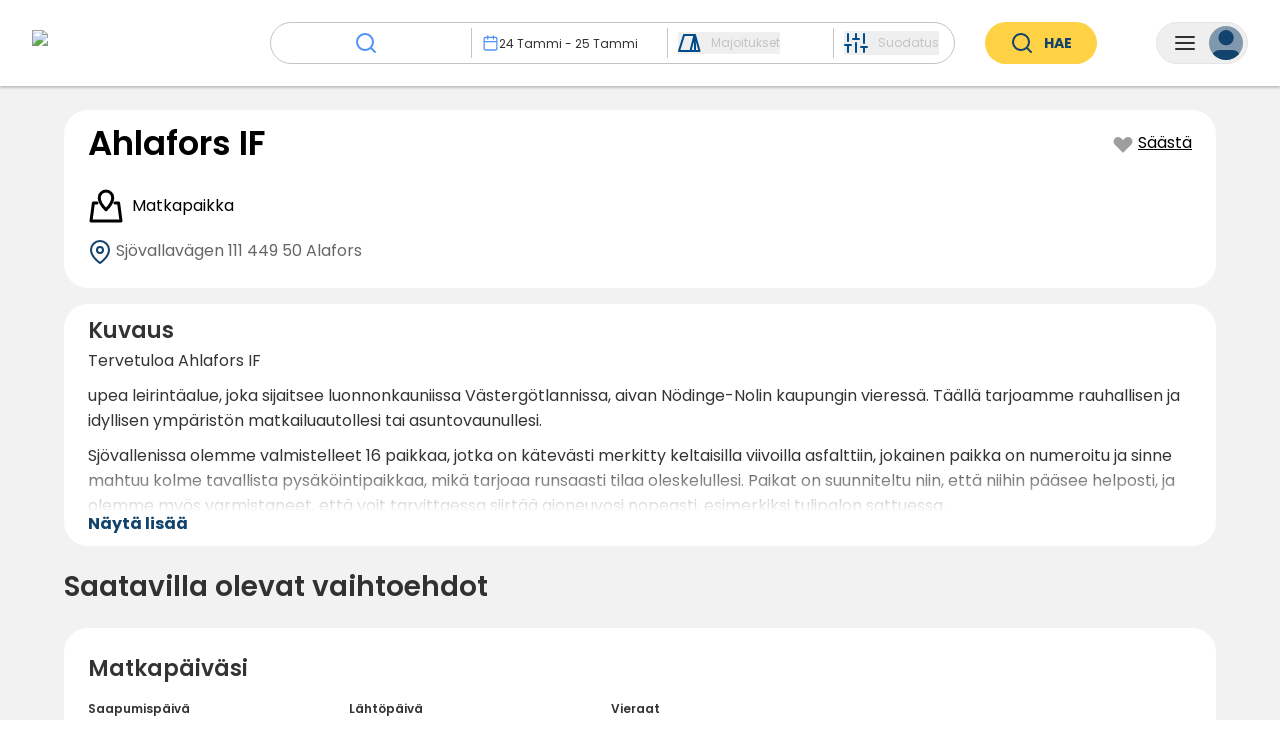

--- FILE ---
content_type: text/html; charset=utf-8
request_url: https://www.campcation.com/fi/campsite/ahlafors-if/
body_size: 83622
content:
<!DOCTYPE html><html class="notranslate" translate="no" data-sentry-element="Html" data-sentry-component="Document" data-sentry-source-file="_document.tsx" lang="fi"><head data-sentry-element="Head" data-sentry-source-file="_document.tsx"><meta charSet="utf-8" data-next-head=""/><meta name="viewport" content="width=device-width, initial-scale=1, maximum-scale=1" data-sentry-element="meta" data-sentry-source-file="Seo.tsx" data-next-head=""/><title data-next-head="">Ahlafors IF - Varaa ja kerää bonusöitä | Campcation</title><link rel="canonical" href="https://www.campcation.com/fi/campsite/ahlafors-if/" data-next-head=""/><link rel="alternate" href="https://www.campcation.com/campsite/ahlafors-if/" hrefLang="x-default" data-next-head=""/><link rel="alternate" href="https://www.campcation.com/sv/campsite/ahlafors-if/" hrefLang="sv" data-next-head=""/><link rel="alternate" href="https://www.campcation.com/campsite/ahlafors-if/" hrefLang="en" data-next-head=""/><link rel="alternate" href="https://www.campcation.com/fi/campsite/ahlafors-if/" hrefLang="fi" data-next-head=""/><link rel="alternate" href="https://www.campcation.com/no/campsite/ahlafors-if/" hrefLang="no" data-next-head=""/><link rel="alternate" href="https://www.campcation.com/de/campsite/ahlafors-if/" hrefLang="de" data-next-head=""/><link rel="alternate" href="https://www.campcation.com/da/campsite/ahlafors-if/" hrefLang="da" data-next-head=""/><link rel="alternate" href="https://www.campcation.com/nl/campsite/ahlafors-if/" hrefLang="nl" data-next-head=""/><link rel="alternate" href="https://www.campcation.com/es/campsite/ahlafors-if/" hrefLang="es" data-next-head=""/><link rel="alternate" href="https://www.campcation.com/fr/campsite/ahlafors-if/" hrefLang="fr" data-next-head=""/><link rel="alternate" href="https://www.campcation.com/it/campsite/ahlafors-if/" hrefLang="it" data-next-head=""/><meta name="description" content="Tervetuloa Ahlafors IF

upea leirintäalue, joka sijaitsee luonnonkauniissa Västergötlannissa, aivan Nödinge-Nolin kaupungin vieressä. Täällä tarjoamme..." data-sentry-element="meta" data-sentry-source-file="Seo.tsx" data-next-head=""/><meta name="image" content="https://campcation-prod-images.s3.eu-central-1.amazonaws.com/campsites/ahlafors-if/campsite/13d7cb98-21a3-4a38-acc8-c1fb4f946095.png" data-sentry-element="meta" data-sentry-source-file="Seo.tsx" data-next-head=""/><meta name="apple-itunes-app" content="app-id=6448390283" data-next-head=""/><meta property="og:url" content="https://www.campcation.com" data-next-head=""/><meta property="og:type" content="website" data-next-head=""/><meta property="og:title" content="Ahlafors IF - Varaa ja kerää bonusöitä | Campcation" data-next-head=""/><meta property="og:description" content="Tervetuloa Ahlafors IF

upea leirintäalue, joka sijaitsee luonnonkauniissa Västergötlannissa, aivan Nödinge-Nolin kaupungin vieressä. Täällä tarjoamme rauhallisen ja idyllisen ympäristön matkailuautollesi tai asuntovaunullesi.

Sjövallenissa olemme valmistelleet 16 paikkaa, jotka on kätevästi merkitty keltaisilla viivoilla asfalttiin, jokainen paikka on numeroitu ja sinne mahtuu kolme tavallista pysäköintipaikkaa, mikä tarjoaa runsaasti tilaa oleskelullesi. Paikat on suunniteltu niin, että niihin pääsee helposti, ja olemme myös varmistaneet, että voit tarvittaessa siirtää ajoneuvosi nopeasti, esimerkiksi tulipalon sattuessa.

Tiloihimme kuuluu vesi- ja käymälävesihuolto, joka sijaitsee pienessä keltaisessa rakennuksessa klubitalon vieressä. Täällä voit kätevästi tyhjentää rakennuksen wc-tuoliin, mikä tekee oleskelustasi mukavaa ja helppoa. Lisäksi tarjoamme erilaisia aktiviteetteja sekä nuorille että vanhoille.

Viikoilla 26-28 ja 30-32 minigolfkenttämme ja kioskimme ovat avoinna päivittäin kello 11-18. Kioskista voit ostaa virvokkeita ja lainata välineitä jalkapallon, frisbeen, kubbin ja boulen kaltaisiin aktiviteetteihin, jotta sinulla ei olisi koskaan tylsää.

Turvallisuutesi vuoksi keskusta valvoo iPatrol-turvayhtiö, joka tarkistaa säännöllisesti, että maksut on suoritettu ja että kaikki on kunnossa. Alueen portti lukitaan klo 23:00 ja avataan uudelleen klo 06:00, mikä luo rauhallisen ja turvallisen ympäristön kaikille vieraillemme.

" data-next-head=""/><meta property="og:image" content="https://campcation-prod-images.s3.eu-central-1.amazonaws.com/campsites/ahlafors-if/campsite/13d7cb98-21a3-4a38-acc8-c1fb4f946095.png" data-next-head=""/><meta name="twitter:card" content="summary_large_image" data-sentry-element="meta" data-sentry-source-file="Seo.tsx" data-next-head=""/><meta name="twitter:creator" content="@campcationse" data-next-head=""/><meta name="twitter:title" content="Ahlafors IF - Varaa ja kerää bonusöitä" data-next-head=""/><meta name="twitter:description" content="Tervetuloa Ahlafors IF

upea leirintäalue, joka sijaitsee luonnonkauniissa Västergötlannissa, aivan Nödinge-Nolin kaupungin vieressä. Täällä tarjoamme rauhallisen ja idyllisen ympäristön matkailuautollesi tai asuntovaunullesi.

Sjövallenissa olemme valmistelleet 16 paikkaa, jotka on kätevästi merkitty keltaisilla viivoilla asfalttiin, jokainen paikka on numeroitu ja sinne mahtuu kolme tavallista pysäköintipaikkaa, mikä tarjoaa runsaasti tilaa oleskelullesi. Paikat on suunniteltu niin, että niihin pääsee helposti, ja olemme myös varmistaneet, että voit tarvittaessa siirtää ajoneuvosi nopeasti, esimerkiksi tulipalon sattuessa.

Tiloihimme kuuluu vesi- ja käymälävesihuolto, joka sijaitsee pienessä keltaisessa rakennuksessa klubitalon vieressä. Täällä voit kätevästi tyhjentää rakennuksen wc-tuoliin, mikä tekee oleskelustasi mukavaa ja helppoa. Lisäksi tarjoamme erilaisia aktiviteetteja sekä nuorille että vanhoille.

Viikoilla 26-28 ja 30-32 minigolfkenttämme ja kioskimme ovat avoinna päivittäin kello 11-18. Kioskista voit ostaa virvokkeita ja lainata välineitä jalkapallon, frisbeen, kubbin ja boulen kaltaisiin aktiviteetteihin, jotta sinulla ei olisi koskaan tylsää.

Turvallisuutesi vuoksi keskusta valvoo iPatrol-turvayhtiö, joka tarkistaa säännöllisesti, että maksut on suoritettu ja että kaikki on kunnossa. Alueen portti lukitaan klo 23:00 ja avataan uudelleen klo 06:00, mikä luo rauhallisen ja turvallisen ympäristön kaikille vieraillemme.

" data-next-head=""/><meta name="twitter:image" content="https://campcation-prod-images.s3.eu-central-1.amazonaws.com/campsites/ahlafors-if/campsite/13d7cb98-21a3-4a38-acc8-c1fb4f946095.png" data-next-head=""/><meta name="googlebot" content="notranslate" data-sentry-element="meta" data-sentry-source-file="Seo.tsx" data-next-head=""/><meta name="google" content="notranslate" data-sentry-element="meta" data-sentry-source-file="Seo.tsx" data-next-head=""/><link rel="icon" href="/favicon.ico" sizes="any"/><link rel="preload" href="/_next/static/media/eafabf029ad39a43-s.p.woff2" as="font" type="font/woff2" crossorigin="anonymous" data-next-font="size-adjust"/><link rel="preload" href="/_next/static/media/8888a3826f4a3af4-s.p.woff2" as="font" type="font/woff2" crossorigin="anonymous" data-next-font="size-adjust"/><link rel="preload" href="/_next/static/media/0484562807a97172-s.p.woff2" as="font" type="font/woff2" crossorigin="anonymous" data-next-font="size-adjust"/><link rel="preload" href="/_next/static/media/b957ea75a84b6ea7-s.p.woff2" as="font" type="font/woff2" crossorigin="anonymous" data-next-font="size-adjust"/><link rel="preload" href="/_next/static/css/b3b22203d0b64c2c.css" as="style"/><link rel="preload" href="/_next/static/css/d42a197447851f00.css" as="style"/><link rel="preload" href="/_next/static/css/87260401b001aabd.css" as="style"/><link rel="preload" href="/_next/static/css/d7c270727f69dacc.css" as="style"/><link rel="preload" href="/_next/static/css/c5f2b973bff709d8.css" as="style"/><link rel="preload" href="/_next/static/css/833dc07199e5694c.css" as="style"/><link rel="preload" href="/_next/static/css/d0997a5e7dd46818.css" as="style"/><link rel="preload" href="/_next/static/css/d9a8581283cfe642.css" as="style"/><link rel="preload" href="/_next/static/css/4177579b2e51028c.css" as="style"/><meta name="sentry-trace" content="71572a62bb894d91922f1a89c957b83a-a83b87074d348cf8-1"/><meta name="baggage" content="sentry-environment=prod,sentry-release=campfront%400.158.0,sentry-public_key=602fd0d3328540c49c13e9fb14ac0a2f,sentry-trace_id=71572a62bb894d91922f1a89c957b83a,sentry-org_id=1421103,sentry-transaction=%2F%5B...slug%5D,sentry-sampled=true,sentry-sample_rand=0.7879545180161015,sentry-sample_rate=1"/><link rel="stylesheet" href="/_next/static/css/b3b22203d0b64c2c.css" data-n-g=""/><link rel="stylesheet" href="/_next/static/css/d42a197447851f00.css" data-n-p=""/><link rel="stylesheet" href="/_next/static/css/87260401b001aabd.css" data-n-p=""/><link rel="stylesheet" href="/_next/static/css/d7c270727f69dacc.css"/><link rel="stylesheet" href="/_next/static/css/c5f2b973bff709d8.css" data-n-p=""/><link rel="stylesheet" href="/_next/static/css/833dc07199e5694c.css" data-n-p=""/><link rel="stylesheet" href="/_next/static/css/d0997a5e7dd46818.css"/><link rel="stylesheet" href="/_next/static/css/d9a8581283cfe642.css"/><link rel="stylesheet" href="/_next/static/css/4177579b2e51028c.css"/><noscript data-n-css=""></noscript><script defer="" noModule="" src="/_next/static/chunks/polyfills-42372ed130431b0a.js"></script><script defer="" src="/_next/static/chunks/8506.b08c1599bbd14db9.js"></script><script defer="" src="/_next/static/chunks/9878.073760b9b2dfd1f4.js"></script><script defer="" src="/_next/static/chunks/8315-247009682d611380.js"></script><script defer="" src="/_next/static/chunks/1949-43bc6cfa3ef0ee78.js"></script><script src="/_next/static/chunks/webpack-2c1f491c4f419a69.js" defer=""></script><script src="/_next/static/chunks/framework-0d1d9e02d5ac0809.js" defer=""></script><script src="/_next/static/chunks/main-2f924f18b3470fc1.js" defer=""></script><script src="/_next/static/chunks/pages/_app-62e6e714ce4a59d5.js" defer=""></script><script src="/_next/static/chunks/4062-788a3056f29894dc.js" defer=""></script><script src="/_next/static/chunks/2205-4b01276fc026e89a.js" defer=""></script><script src="/_next/static/chunks/7622-bae2ea6a0ab9fcd5.js" defer=""></script><script src="/_next/static/chunks/6458-f59d5dba3dac5b30.js" defer=""></script><script src="/_next/static/chunks/9190-9e3b084f6d89a56e.js" defer=""></script><script src="/_next/static/chunks/6683-acaaa38969e30290.js" defer=""></script><script src="/_next/static/chunks/4497-d45354478825d382.js" defer=""></script><script src="/_next/static/chunks/3564-409de4ef8b70371e.js" defer=""></script><script src="/_next/static/chunks/1676-74cb18f3e4ccd8b6.js" defer=""></script><script src="/_next/static/chunks/7772-14c175b1f7ff9c8f.js" defer=""></script><script src="/_next/static/chunks/5935-baabf51ae6f0ee6b.js" defer=""></script><script src="/_next/static/chunks/8419-3456f9729b39c14c.js" defer=""></script><script src="/_next/static/chunks/9889-76df34652232c8a4.js" defer=""></script><script src="/_next/static/chunks/185-079381df13d2059f.js" defer=""></script><script src="/_next/static/chunks/9926-481d2bc2ac85a96c.js" defer=""></script><script src="/_next/static/chunks/9155-549a94325c36f489.js" defer=""></script><script src="/_next/static/chunks/5431-aecdbad05d7e1e34.js" defer=""></script><script src="/_next/static/chunks/8175-5ec4aedfa236db0c.js" defer=""></script><script src="/_next/static/chunks/6527-b934723f0c8cb417.js" defer=""></script><script src="/_next/static/chunks/4456-36bf957262156861.js" defer=""></script><script src="/_next/static/chunks/3795-1e726e2a992241b3.js" defer=""></script><script src="/_next/static/chunks/3208-6fae197c784c7188.js" defer=""></script><script src="/_next/static/chunks/9313-19be6a02164c9a7b.js" defer=""></script><script src="/_next/static/chunks/2802-f198a2192c4d5316.js" defer=""></script><script src="/_next/static/chunks/pages/campsite/%5BcampsiteSlug%5D-862c81e883709321.js" defer=""></script><script src="/_next/static/prod-531/_buildManifest.js" defer=""></script><script src="/_next/static/prod-531/_ssgManifest.js" defer=""></script></head><body><div id="__next"><div class="__variable_6bee3b __className_6bee3b" style="height:100%" data-sentry-component="MyApp" data-sentry-source-file="_app.tsx"> <section class="Toastify" aria-live="polite" aria-atomic="false" aria-relevant="additions text" aria-label="Notifications Alt+T"></section><header id="site-header" class="Header_stickyTabletHeader__F3aKW Header_campsiteHeader__ELzh2  " data-sentry-component="Header" data-sentry-source-file="Header.tsx"><div style="background-color:rgba(0, 0, 0, 0)" class="HeaderTabletAndDownCompact_headerTabletAndDownCompact__Gt1Ob HeaderTabletAndDown_mobileViewOnly__s0oyh" data-sentry-element="animated.div" data-sentry-component="HeaderTabletAndDownCompact" data-sentry-source-file="HeaderTabletAndDownCompact.tsx"><a class="HeaderTabletAndDownCompact_ccLogo__VFY8U" data-sentry-element="Link" data-sentry-source-file="HeaderTabletAndDownCompact.tsx" href="/fi/"><div style="position:relative;opacity:1" class="HeaderTabletAndDownCompact_ccLogo__VFY8U HeaderTabletAndDownCompact_whiteSvg__0251M" data-sentry-element="animated.div" data-sentry-source-file="HeaderTabletAndDownCompact.tsx"><svg xmlns="http://www.w3.org/2000/svg" xmlns:xlink="http://www.w3.org/1999/xlink" width="204" height="47" fill="none" viewBox="0 0 204 47" data-sentry-element="CCLogo" data-sentry-source-file="HeaderTabletAndDownCompact.tsx"><path fill="url(#a)" d="M0 0h204v47H0z"></path><defs><pattern id="a" width="1" height="1" patternContentUnits="objectBoundingBox"><use xlink:href="#b" transform="matrix(.00058 0 0 .0025 -.005 0)"></use></pattern><image xlink:href="[data-uri]" id="b" width="1750" height="400"></image></defs></svg></div><div style="position:fixed;opacity:0" class="HeaderTabletAndDownCompact_ccLogo__VFY8U" data-sentry-element="animated.div" data-sentry-source-file="HeaderTabletAndDownCompact.tsx"><svg xmlns="http://www.w3.org/2000/svg" xmlns:xlink="http://www.w3.org/1999/xlink" width="204" height="47" fill="none" viewBox="0 0 204 47" data-sentry-element="CCLogo" data-sentry-source-file="HeaderTabletAndDownCompact.tsx"><path fill="url(#a)" d="M0 0h204v47H0z"></path><defs><pattern id="a" width="1" height="1" patternContentUnits="objectBoundingBox"><use xlink:href="#b" transform="matrix(.00058 0 0 .0025 -.005 0)"></use></pattern><image xlink:href="[data-uri]" id="b" width="1750" height="400"></image></defs></svg></div></a><div style="position:relative;opacity:1;pointer-events:none" data-sentry-element="animated.div" data-sentry-source-file="HeaderTabletAndDownCompact.tsx"><div class="HeaderTabletAndDownCompact_buttonWrapper__qlT52"><button type="button" class="CamperMenuButton_camperMenuButton__W6Azx CamperMenuButton_foldMenu__t0FzE " aria-expanded="false" data-sentry-component="CamperMenuButton" data-sentry-source-file="CamperMenuButton.tsx"><svg xmlns="http://www.w3.org/2000/svg" width="24" height="24" fill="none" viewBox="0 0 24 24" class="CamperMenuButton_menuIcon__c7Gcw CamperMenuButton_foldMenu__t0FzE" data-sentry-element="MenuIcon" data-sentry-source-file="CamperMenuButton.tsx"><path stroke="currentColor" stroke-linecap="round" stroke-linejoin="round" stroke-width="2" d="M3 12h18M3 6h18M3 18h18"></path></svg><div class="CamperMenuButton_userIcon__0fBuj CamperMenuButton_lightUserIcon___ZmYE"><svg xmlns="http://www.w3.org/2000/svg" width="34" height="34" fill="none" viewBox="0 0 34 34"><path fill="currentColor" d="M30.333 35v-3.333A6.667 6.667 0 0 0 23.667 25H10.332a6.667 6.667 0 0 0-6.667 6.667V35"></path><path stroke="currentColor" stroke-linecap="round" stroke-linejoin="round" stroke-width="2" d="M30.333 35v-3.333A6.667 6.667 0 0 0 23.667 25H10.332a6.667 6.667 0 0 0-6.667 6.667V35"></path><path fill="currentColor" stroke="currentColor" stroke-linecap="round" stroke-linejoin="round" stroke-width="2" d="M17 18.333A6.667 6.667 0 1 0 17 5a6.667 6.667 0 0 0 0 13.333Z"></path></svg></div></button></div></div><div style="position:fixed;right:14px;opacity:0" data-sentry-element="animated.div" data-sentry-source-file="HeaderTabletAndDownCompact.tsx"><div class="HeaderTabletAndDownCompact_buttonWrapper__qlT52"><button type="button" class="CamperMenuButton_camperMenuButton__W6Azx CamperMenuButton_foldMenu__t0FzE " aria-expanded="false" data-sentry-component="CamperMenuButton" data-sentry-source-file="CamperMenuButton.tsx"><svg xmlns="http://www.w3.org/2000/svg" width="24" height="24" fill="none" viewBox="0 0 24 24" class="CamperMenuButton_menuIcon__c7Gcw CamperMenuButton_foldMenu__t0FzE" data-sentry-element="MenuIcon" data-sentry-source-file="CamperMenuButton.tsx"><path stroke="currentColor" stroke-linecap="round" stroke-linejoin="round" stroke-width="2" d="M3 12h18M3 6h18M3 18h18"></path></svg><div class="CamperMenuButton_userIcon__0fBuj "><svg xmlns="http://www.w3.org/2000/svg" width="34" height="34" fill="none" viewBox="0 0 34 34"><path fill="currentColor" d="M30.333 35v-3.333A6.667 6.667 0 0 0 23.667 25H10.332a6.667 6.667 0 0 0-6.667 6.667V35"></path><path stroke="currentColor" stroke-linecap="round" stroke-linejoin="round" stroke-width="2" d="M30.333 35v-3.333A6.667 6.667 0 0 0 23.667 25H10.332a6.667 6.667 0 0 0-6.667 6.667V35"></path><path fill="currentColor" stroke="currentColor" stroke-linecap="round" stroke-linejoin="round" stroke-width="2" d="M17 18.333A6.667 6.667 0 1 0 17 5a6.667 6.667 0 0 0 0 13.333Z"></path></svg></div></button></div></div></div><div style="box-shadow:0px 2px 2px 0px rgb(0 0 0 / 0)" class="HeaderDesktopAndTablet_wrapper__91hKK HeaderTabletAndDown_tabletViewOnly__2Z1Dk" data-sentry-element="animated.div" data-sentry-component="HeaderDesktopAndTablet" data-sentry-source-file="HeaderDesktopAndTablet.tsx"><div class="HeaderDesktopAndTablet_content__hw_x9 "><div><a class="HeaderDesktopAndTablet_homeLink__Rr_gk" data-sentry-element="Link" data-sentry-source-file="HeaderDesktopAndTablet.tsx" href="/fi/"><img alt="logo" data-sentry-element="Image" data-sentry-source-file="HeaderDesktopAndTablet.tsx" loading="lazy" width="184" height="42" decoding="async" data-nimg="1" class="HeaderDesktopAndTablet_desktopViewOnly__J9JLe" style="color:transparent" srcSet="/_next/image/?url=%2F_next%2Fstatic%2Fmedia%2FCCLogo.b29e7aa8.png&amp;w=256&amp;q=75 1x, /_next/image/?url=%2F_next%2Fstatic%2Fmedia%2FCCLogo.b29e7aa8.png&amp;w=384&amp;q=75 2x" src="/_next/image/?url=%2F_next%2Fstatic%2Fmedia%2FCCLogo.b29e7aa8.png&amp;w=384&amp;q=75"/><svg xmlns="http://www.w3.org/2000/svg" width="39" height="38" fill="#11436D" viewBox="0 0 39 38" class="HeaderDesktopAndTablet_ccLogoSvg__bfOVN HeaderDesktopAndTablet_tabletViewOnly__qG7dh" data-sentry-element="CCLogo" data-sentry-source-file="HeaderDesktopAndTablet.tsx"><path fill-rule="evenodd" d="M36.04 18.562c.047-.503.071-1.012.071-1.526C36.111 7.627 28.027 0 18.056 0 8.084 0 0 7.627 0 17.036c0 .514.024 1.023.071 1.526H6.4v-7.628c0-.281.228-.509.509-.509h6.612c.28 0 .508.228.508.509v7.628h22.01ZM21.065 8.306a.509.509 0 0 0-.509.509v4.661c0 .281.228.509.509.509h3.433c.28 0 .508-.228.508-.509V8.815a.509.509 0 0 0-.508-.509h-3.433Zm4.45.509c0-.281.228-.509.509-.509h3.433c.28 0 .508.228.508.509v4.661c0 .281-.227.509-.508.509h-3.433a.509.509 0 0 1-.509-.509V8.815Zm-4.535-.212a.085.085 0 0 0-.085.085v2.28c0 .042.054.059.077.024l.653-.935c.256-.367.62-.643 1.043-.79l1.44-.5c.09-.03.067-.164-.028-.164h-3.1Zm-4.993 23.953c-.102.336.192.626.543.626h3.051c.352 0 .645-.29.543-.627a2.16 2.16 0 0 0-4.137 0ZM.227 19.748H6.4v5.636c0 .281.228.51.509.51h6.612c.28 0 .508-.229.508-.51v-5.636h21.855a16.244 16.244 0 0 1-1.653 4.865h1.866a.083.083 0 0 0 .077-.113 1.547 1.547 0 0 1-.096-.54c0-.832.654-1.508 1.461-1.508S39 23.127 39 23.961c0 .833-.654 1.508-1.46 1.508-.032 0-.064-.001-.095-.003-.18-.012-.364.06-.45.218a.604.604 0 0 1-.574.32.004.004 0 0 0-.004.004.004.004 0 0 1-.003.004l-3.005-.007c-2.436 3.704-6.335 6.462-10.936 7.554a4.45 4.45 0 0 1-8.835 0C6.71 31.915 1.371 26.492.228 19.749Zm29.4 2.543a.509.509 0 0 0-.51.508v.382c0 .28.229.508.51.508h2.076c.281 0 .509-.227.509-.508v-.382a.509.509 0 0 0-.509-.508h-2.077ZM18.033 35.598a2.776 2.776 0 1 0 0-5.552 2.776 2.776 0 0 0 0 5.552ZM9.113 12.586a.34.34 0 0 0-.34.34v3.305c0 .187.152.339.34.339H11.4a.34.34 0 0 0 .34-.34v-3.305a.34.34 0 0 0-.34-.339H9.113Zm3.517 5.764a.509.509 0 1 0 0-1.017.509.509 0 0 0 0 1.017Z" clip-rule="evenodd"></path></svg></a></div><div class="HeaderDesktopAndTablet_rightSection__i_7xr"><a class="HeaderDesktopAndTablet_registerCampsiteLink__KoIKS transition-colors" target="_blank" href="https://www.join.campcation.com">Majoituspaikan rekisteröinti</a><button type="button" class="CamperMenuButton_camperMenuButton__W6Azx  HeaderDesktopAndTablet_camperMenuButton__ffnMq" aria-expanded="false" data-sentry-component="CamperMenuButton" data-sentry-source-file="CamperMenuButton.tsx"><svg xmlns="http://www.w3.org/2000/svg" width="24" height="24" fill="none" viewBox="0 0 24 24" class="CamperMenuButton_menuIcon__c7Gcw " data-sentry-element="MenuIcon" data-sentry-source-file="CamperMenuButton.tsx"><path stroke="currentColor" stroke-linecap="round" stroke-linejoin="round" stroke-width="2" d="M3 12h18M3 6h18M3 18h18"></path></svg><div class="CamperMenuButton_userIcon__0fBuj "><svg xmlns="http://www.w3.org/2000/svg" width="34" height="34" fill="none" viewBox="0 0 34 34"><path fill="currentColor" d="M30.333 35v-3.333A6.667 6.667 0 0 0 23.667 25H10.332a6.667 6.667 0 0 0-6.667 6.667V35"></path><path stroke="currentColor" stroke-linecap="round" stroke-linejoin="round" stroke-width="2" d="M30.333 35v-3.333A6.667 6.667 0 0 0 23.667 25H10.332a6.667 6.667 0 0 0-6.667 6.667V35"></path><path fill="currentColor" stroke="currentColor" stroke-linecap="round" stroke-linejoin="round" stroke-width="2" d="M17 18.333A6.667 6.667 0 1 0 17 5a6.667 6.667 0 0 0 0 13.333Z"></path></svg></div></button></div></div></div><div style="height:64px" class="HeaderTabletAndDown_headerTabletAndDown__uQaXN HeaderTabletAndDown_notDesktopVisible__rfg95" data-sentry-element="animated.div" data-sentry-source-file="HeaderTabletAndDown.tsx"><a class="HeaderTabletAndDown_ccLogo____xz4 HeaderTabletAndDown_leftSection__X1oCj HeaderTabletAndDown_edge__FpoSA" data-sentry-element="Link" data-sentry-source-file="HeaderTabletAndDown.tsx" href="/fi/"><svg xmlns="http://www.w3.org/2000/svg" width="39" height="38" fill="#11436D" viewBox="0 0 39 38" data-sentry-element="CCLogoCamper" data-sentry-source-file="HeaderTabletAndDown.tsx"><path fill-rule="evenodd" d="M36.04 18.562c.047-.503.071-1.012.071-1.526C36.111 7.627 28.027 0 18.056 0 8.084 0 0 7.627 0 17.036c0 .514.024 1.023.071 1.526H6.4v-7.628c0-.281.228-.509.509-.509h6.612c.28 0 .508.228.508.509v7.628h22.01ZM21.065 8.306a.509.509 0 0 0-.509.509v4.661c0 .281.228.509.509.509h3.433c.28 0 .508-.228.508-.509V8.815a.509.509 0 0 0-.508-.509h-3.433Zm4.45.509c0-.281.228-.509.509-.509h3.433c.28 0 .508.228.508.509v4.661c0 .281-.227.509-.508.509h-3.433a.509.509 0 0 1-.509-.509V8.815Zm-4.535-.212a.085.085 0 0 0-.085.085v2.28c0 .042.054.059.077.024l.653-.935c.256-.367.62-.643 1.043-.79l1.44-.5c.09-.03.067-.164-.028-.164h-3.1Zm-4.993 23.953c-.102.336.192.626.543.626h3.051c.352 0 .645-.29.543-.627a2.16 2.16 0 0 0-4.137 0ZM.227 19.748H6.4v5.636c0 .281.228.51.509.51h6.612c.28 0 .508-.229.508-.51v-5.636h21.855a16.244 16.244 0 0 1-1.653 4.865h1.866a.083.083 0 0 0 .077-.113 1.547 1.547 0 0 1-.096-.54c0-.832.654-1.508 1.461-1.508S39 23.127 39 23.961c0 .833-.654 1.508-1.46 1.508-.032 0-.064-.001-.095-.003-.18-.012-.364.06-.45.218a.604.604 0 0 1-.574.32.004.004 0 0 0-.004.004.004.004 0 0 1-.003.004l-3.005-.007c-2.436 3.704-6.335 6.462-10.936 7.554a4.45 4.45 0 0 1-8.835 0C6.71 31.915 1.371 26.492.228 19.749Zm29.4 2.543a.509.509 0 0 0-.51.508v.382c0 .28.229.508.51.508h2.076c.281 0 .509-.227.509-.508v-.382a.509.509 0 0 0-.509-.508h-2.077ZM18.033 35.598a2.776 2.776 0 1 0 0-5.552 2.776 2.776 0 0 0 0 5.552ZM9.113 12.586a.34.34 0 0 0-.34.34v3.305c0 .187.152.339.34.339H11.4a.34.34 0 0 0 .34-.34v-3.305a.34.34 0 0 0-.34-.339H9.113Zm3.517 5.764a.509.509 0 1 0 0-1.017.509.509 0 0 0 0 1.017Z" clip-rule="evenodd"></path></svg></a><div class="HeaderTabletAndDownSearchBarDisplay_headerTabletAndDownSearchBarDisplay__x3AI8  HeaderTabletAndDown_leftSection__X1oCj" data-sentry-component="HeaderTabletAndDownSearchBarDisplay" data-sentry-source-file="HeaderTabletAndDownSearchBarDisplay.tsx"><div class="HeaderTabletAndDownSearchBarDisplay_input__gTWY6" role="button" tabindex="0"><div class="HeaderTabletAndDownSearchBarDisplay_placeholder__lHT_V"><svg xmlns="http://www.w3.org/2000/svg" width="24" height="24" fill="none" viewBox="0 0 24 24"><path stroke="currentColor" stroke-linecap="round" stroke-linejoin="round" stroke-width="2" d="M11 19a8 8 0 1 0 0-16 8 8 0 0 0 0 16ZM21 21l-4.35-4.35"></path></svg>Matkakohde?</div></div></div><button type="button" class="CamperMenuButton_camperMenuButton__W6Azx  HeaderTabletAndDown_rightSection__IuZ_F HeaderTabletAndDown_edge__FpoSA" aria-expanded="false" data-sentry-component="CamperMenuButton" data-sentry-source-file="CamperMenuButton.tsx"><svg xmlns="http://www.w3.org/2000/svg" width="24" height="24" fill="none" viewBox="0 0 24 24" class="CamperMenuButton_menuIcon__c7Gcw " data-sentry-element="MenuIcon" data-sentry-source-file="CamperMenuButton.tsx"><path stroke="currentColor" stroke-linecap="round" stroke-linejoin="round" stroke-width="2" d="M3 12h18M3 6h18M3 18h18"></path></svg><div class="CamperMenuButton_userIcon__0fBuj "><svg xmlns="http://www.w3.org/2000/svg" width="34" height="34" fill="none" viewBox="0 0 34 34"><path fill="currentColor" d="M30.333 35v-3.333A6.667 6.667 0 0 0 23.667 25H10.332a6.667 6.667 0 0 0-6.667 6.667V35"></path><path stroke="currentColor" stroke-linecap="round" stroke-linejoin="round" stroke-width="2" d="M30.333 35v-3.333A6.667 6.667 0 0 0 23.667 25H10.332a6.667 6.667 0 0 0-6.667 6.667V35"></path><path fill="currentColor" stroke="currentColor" stroke-linecap="round" stroke-linejoin="round" stroke-width="2" d="M17 18.333A6.667 6.667 0 1 0 17 5a6.667 6.667 0 0 0 0 13.333Z"></path></svg></div></button></div><div style="height:0;overflow:hidden;position:absolute;background-color:white;width:100%;top:0;display:flex;flex-direction:column;z-index:3" class="HeaderTabletAndDown_notDesktopVisible__rfg95" data-sentry-element="animated.div" data-sentry-component="HeaderTabletAndDownDropdownWrapper" data-sentry-source-file="HeaderTabletAndDownDropdownWrapper.tsx"><div class="HeaderTabletAndDownSearchInputTitle_headerTabletAndDownSearchInputTitle__9CWMM" data-sentry-component="HeaderTabletAndDownSearchInputTitle" data-sentry-source-file="HeaderTabletAndDownSearchInputTitle.tsx"><div class="HeaderTabletAndDownSearchInputTitle_content__fOwg2"><div class="HeaderTabletAndDownSearchInputTitle_title__QrevI">Etsi</div><svg xmlns="http://www.w3.org/2000/svg" width="24" height="24" fill="none" viewBox="0 0 24 24" role="button" tabindex="0" data-sentry-element="CloseIcon" data-sentry-component="HeaderTabletAndDownCloseIcon" data-sentry-source-file="HeaderTabletAndDownCloseIcon.tsx"><path stroke="#000" stroke-linecap="round" stroke-linejoin="round" stroke-width="2" d="M18 6 6 18M6 6l12 12"></path></svg></div><hr class="Line_line__rduvK HeaderTabletAndDownSearchInputTitle_line__TPzyu" data-sentry-component="Line" data-sentry-source-file="Line.tsx"/></div><div class="Container_containerWrapper__KuOSg  HeaderTabletAndDownSearchInput_headerTabletAndDownSearchInput__o5MC1" data-sentry-component="Container" data-sentry-source-file="Container.tsx"><div style="margin-top:10px" class="HeaderTabletAndDownSearchInput_inputSection__nb9iO" data-sentry-element="animated.div" data-sentry-source-file="HeaderTabletAndDownSearchInput.tsx"><div style="height:48px;margin-top:12px;overflow:hidden" data-sentry-element="animated.div" data-sentry-component="HeaderTabletAndDownSearchInputAnimatedExpand" data-sentry-source-file="HeaderTabletAndDownSearchInputAnimatedExpand.tsx"><div class="HeaderTabletAndDownSearchInputDestination_headerTabletAndDownSearchInputDestination__nUe_O " data-sentry-component="HeaderTabletAndDownSearchInputDestination" data-sentry-source-file="HeaderTabletAndDownSearchInputDestination.tsx"><svg xmlns="http://www.w3.org/2000/svg" width="24" height="24" fill="none" viewBox="0 0 24 24" class=""><path stroke="currentColor" stroke-linecap="round" stroke-linejoin="round" stroke-width="2" d="M11 19a8 8 0 1 0 0-16 8 8 0 0 0 0 16ZM21 21l-4.35-4.35"></path></svg></div></div><div style="height:48px;margin-top:12px;overflow:hidden" data-sentry-element="animated.div" data-sentry-component="HeaderTabletAndDownSearchInputAnimatedExpand" data-sentry-source-file="HeaderTabletAndDownSearchInputAnimatedExpand.tsx"><div class="HeaderTabletAndDownSearchInputDate_headerTabletAndDownSearchInputDate__knVXJ" data-sentry-component="HeaderTabletAndDownSearchInputDate" data-sentry-source-file="HeaderTabletAndDownSearchInputDate.tsx"><button class="HeaderTabletAndDownSearchInputDate_dateDisplayRow__DL3fb " type="button"><svg xmlns="http://www.w3.org/2000/svg" width="24" height="24" fill="none" viewBox="0 0 24 24" class="HeaderTabletAndDownSearchInputDate_active__UKSry" data-sentry-element="CalendarIcon" data-sentry-source-file="HeaderTabletAndDownSearchInputDate.tsx"><path stroke="currentColor" stroke-linecap="round" stroke-linejoin="round" stroke-width="2" d="M19 4H5a2 2 0 0 0-2 2v14a2 2 0 0 0 2 2h14a2 2 0 0 0 2-2V6a2 2 0 0 0-2-2ZM16 2v4M8 2v4M3 10h18"></path></svg><div class="HeaderTabletAndDownSearchInputDate_dateText__Q5w7f">24 Tammi<!-- --> -<!-- --> <!-- -->25 Tammi</div></button><div class="HeaderTabletAndDownSearchInputDate_datepicker__2Hds0 "><div class=""><div style="display:contents"><div style="display:contents"><div class="" data-sentry-component="calendarContainerWrapper" data-sentry-source-file="DateIntervalPicker.tsx"><div aria-label="Choose Date" role="dialog" aria-modal="true" translate="no"><div class="HeaderTabletAndDownSearchInputDate_calendarContainer__828Zl"><div class="HeaderTabletAndDownSearchInputDate_showMore__5OLIR"><button type="button" class="transition Button_button__0Tuf9     Button_primary__4be4M Button_medium__OCEvx Button_outlined__sDZu6  "><div><div>Näytä edelliset</div></div></button></div><div class="HeaderTabletAndDownSearchInputDate_calendar__nfrBv"><span role="alert" aria-live="polite" class="react-datepicker__aria-live"></span><div class="react-datepicker__month-container"><div class="react-datepicker__header react-datepicker__header--custom"><div class="DatePickerHeader_datePickerHeader__6XlFk "><div class="DatePickerHeader_calendarHeader__gKU5t"><button type="button" class="DatePickerHeader_button__Xo10z DatePickerHeader_left__0SVQS invisible"><span>&lt;</span></button><h4 class="DatePickerHeader_currentMonth__dzmLt">tammikuu 2026</h4><button type="button" class="DatePickerHeader_button__Xo10z DatePickerHeader_right__rsUfM invisible" style="visibility:hidden"><span>&gt;</span></button></div></div></div><div role="table"><div role="rowgroup"><div class="react-datepicker__day-names" role="row"><div role="columnheader" class="react-datepicker__day-name"><span class="react-datepicker__sr-only">maanantaina</span><span aria-hidden="true">ma</span></div><div role="columnheader" class="react-datepicker__day-name"><span class="react-datepicker__sr-only">tiistaina</span><span aria-hidden="true">ti</span></div><div role="columnheader" class="react-datepicker__day-name"><span class="react-datepicker__sr-only">keskiviikkona</span><span aria-hidden="true">ke</span></div><div role="columnheader" class="react-datepicker__day-name"><span class="react-datepicker__sr-only">torstaina</span><span aria-hidden="true">to</span></div><div role="columnheader" class="react-datepicker__day-name"><span class="react-datepicker__sr-only">perjantaina</span><span aria-hidden="true">pe</span></div><div role="columnheader" class="react-datepicker__day-name"><span class="react-datepicker__sr-only">lauantaina</span><span aria-hidden="true">la</span></div><div role="columnheader" class="react-datepicker__day-name"><span class="react-datepicker__sr-only">sunnuntaina</span><span aria-hidden="true">su</span></div></div></div><div class="react-datepicker__month" aria-label="Month tammikuuta, 2026" role="rowgroup"><div class="react-datepicker__week" role="row"><div class="react-datepicker__day react-datepicker__day--029 react-datepicker__day--disabled react-datepicker__day--outside-month" tabindex="-1" aria-label="Not available maanantaina 29. joulukuuta 2025" role="gridcell" title="" aria-disabled="true" aria-selected="false"><div data-sentry-component="renderDayContents" data-sentry-source-file="DateIntervalPicker.tsx"><p>29</p></div></div><div class="react-datepicker__day react-datepicker__day--030 react-datepicker__day--disabled react-datepicker__day--outside-month" tabindex="-1" aria-label="Not available tiistaina 30. joulukuuta 2025" role="gridcell" title="" aria-disabled="true" aria-selected="false"><div data-sentry-component="renderDayContents" data-sentry-source-file="DateIntervalPicker.tsx"><p>30</p></div></div><div class="react-datepicker__day lastDateOfMonth react-datepicker__day--031 react-datepicker__day--disabled react-datepicker__day--outside-month" tabindex="-1" aria-label="Not available keskiviikkona 31. joulukuuta 2025" role="gridcell" title="" aria-disabled="true" aria-selected="false"><div data-sentry-component="renderDayContents" data-sentry-source-file="DateIntervalPicker.tsx"><p>31</p></div></div><div class="react-datepicker__day firstDateOfMonth react-datepicker__day--001 react-datepicker__day--disabled" tabindex="-1" aria-label="Not available torstaina 1. tammikuuta 2026" role="gridcell" title="" aria-disabled="true" aria-selected="false"><div data-sentry-component="renderDayContents" data-sentry-source-file="DateIntervalPicker.tsx"><p>1</p></div></div><div class="react-datepicker__day react-datepicker__day--002 react-datepicker__day--disabled" tabindex="-1" aria-label="Not available perjantaina 2. tammikuuta 2026" role="gridcell" title="" aria-disabled="true" aria-selected="false"><div data-sentry-component="renderDayContents" data-sentry-source-file="DateIntervalPicker.tsx"><p>2</p></div></div><div class="react-datepicker__day react-datepicker__day--003 react-datepicker__day--disabled react-datepicker__day--weekend" tabindex="-1" aria-label="Not available lauantaina 3. tammikuuta 2026" role="gridcell" title="" aria-disabled="true" aria-selected="false"><div data-sentry-component="renderDayContents" data-sentry-source-file="DateIntervalPicker.tsx"><p>3</p></div></div><div class="react-datepicker__day react-datepicker__day--004 react-datepicker__day--disabled react-datepicker__day--weekend" tabindex="-1" aria-label="Not available sunnuntaina 4. tammikuuta 2026" role="gridcell" title="" aria-disabled="true" aria-selected="false"><div data-sentry-component="renderDayContents" data-sentry-source-file="DateIntervalPicker.tsx"><p>4</p></div></div></div><div class="react-datepicker__week" role="row"><div class="react-datepicker__day react-datepicker__day--005 react-datepicker__day--disabled" tabindex="-1" aria-label="Not available maanantaina 5. tammikuuta 2026" role="gridcell" title="" aria-disabled="true" aria-selected="false"><div data-sentry-component="renderDayContents" data-sentry-source-file="DateIntervalPicker.tsx"><p>5</p></div></div><div class="react-datepicker__day react-datepicker__day--006 react-datepicker__day--disabled" tabindex="-1" aria-label="Not available tiistaina 6. tammikuuta 2026" role="gridcell" title="" aria-disabled="true" aria-selected="false"><div data-sentry-component="renderDayContents" data-sentry-source-file="DateIntervalPicker.tsx"><p>6</p></div></div><div class="react-datepicker__day react-datepicker__day--007 react-datepicker__day--disabled" tabindex="-1" aria-label="Not available keskiviikkona 7. tammikuuta 2026" role="gridcell" title="" aria-disabled="true" aria-selected="false"><div data-sentry-component="renderDayContents" data-sentry-source-file="DateIntervalPicker.tsx"><p>7</p></div></div><div class="react-datepicker__day react-datepicker__day--008 react-datepicker__day--disabled" tabindex="-1" aria-label="Not available torstaina 8. tammikuuta 2026" role="gridcell" title="" aria-disabled="true" aria-selected="false"><div data-sentry-component="renderDayContents" data-sentry-source-file="DateIntervalPicker.tsx"><p>8</p></div></div><div class="react-datepicker__day react-datepicker__day--009 react-datepicker__day--disabled" tabindex="-1" aria-label="Not available perjantaina 9. tammikuuta 2026" role="gridcell" title="" aria-disabled="true" aria-selected="false"><div data-sentry-component="renderDayContents" data-sentry-source-file="DateIntervalPicker.tsx"><p>9</p></div></div><div class="react-datepicker__day react-datepicker__day--010 react-datepicker__day--disabled react-datepicker__day--weekend" tabindex="-1" aria-label="Not available lauantaina 10. tammikuuta 2026" role="gridcell" title="" aria-disabled="true" aria-selected="false"><div data-sentry-component="renderDayContents" data-sentry-source-file="DateIntervalPicker.tsx"><p>10</p></div></div><div class="react-datepicker__day react-datepicker__day--011 react-datepicker__day--disabled react-datepicker__day--weekend" tabindex="-1" aria-label="Not available sunnuntaina 11. tammikuuta 2026" role="gridcell" title="" aria-disabled="true" aria-selected="false"><div data-sentry-component="renderDayContents" data-sentry-source-file="DateIntervalPicker.tsx"><p>11</p></div></div></div><div class="react-datepicker__week" role="row"><div class="react-datepicker__day react-datepicker__day--012 react-datepicker__day--disabled" tabindex="-1" aria-label="Not available maanantaina 12. tammikuuta 2026" role="gridcell" title="" aria-disabled="true" aria-selected="false"><div data-sentry-component="renderDayContents" data-sentry-source-file="DateIntervalPicker.tsx"><p>12</p></div></div><div class="react-datepicker__day react-datepicker__day--013 react-datepicker__day--disabled" tabindex="-1" aria-label="Not available tiistaina 13. tammikuuta 2026" role="gridcell" title="" aria-disabled="true" aria-selected="false"><div data-sentry-component="renderDayContents" data-sentry-source-file="DateIntervalPicker.tsx"><p>13</p></div></div><div class="react-datepicker__day react-datepicker__day--014 react-datepicker__day--disabled" tabindex="-1" aria-label="Not available keskiviikkona 14. tammikuuta 2026" role="gridcell" title="" aria-disabled="true" aria-selected="false"><div data-sentry-component="renderDayContents" data-sentry-source-file="DateIntervalPicker.tsx"><p>14</p></div></div><div class="react-datepicker__day react-datepicker__day--015 react-datepicker__day--disabled" tabindex="-1" aria-label="Not available torstaina 15. tammikuuta 2026" role="gridcell" title="" aria-disabled="true" aria-selected="false"><div data-sentry-component="renderDayContents" data-sentry-source-file="DateIntervalPicker.tsx"><p>15</p></div></div><div class="react-datepicker__day react-datepicker__day--016 react-datepicker__day--disabled" tabindex="-1" aria-label="Not available perjantaina 16. tammikuuta 2026" role="gridcell" title="" aria-disabled="true" aria-selected="false"><div data-sentry-component="renderDayContents" data-sentry-source-file="DateIntervalPicker.tsx"><p>16</p></div></div><div class="react-datepicker__day react-datepicker__day--017 react-datepicker__day--disabled react-datepicker__day--weekend" tabindex="-1" aria-label="Not available lauantaina 17. tammikuuta 2026" role="gridcell" title="" aria-disabled="true" aria-selected="false"><div data-sentry-component="renderDayContents" data-sentry-source-file="DateIntervalPicker.tsx"><p>17</p></div></div><div class="react-datepicker__day react-datepicker__day--018 react-datepicker__day--disabled react-datepicker__day--weekend" tabindex="-1" aria-label="Not available sunnuntaina 18. tammikuuta 2026" role="gridcell" title="" aria-disabled="true" aria-selected="false"><div data-sentry-component="renderDayContents" data-sentry-source-file="DateIntervalPicker.tsx"><p>18</p></div></div></div><div class="react-datepicker__week" role="row"><div class="react-datepicker__day react-datepicker__day--019 react-datepicker__day--disabled" tabindex="-1" aria-label="Not available maanantaina 19. tammikuuta 2026" role="gridcell" title="" aria-disabled="true" aria-selected="false"><div data-sentry-component="renderDayContents" data-sentry-source-file="DateIntervalPicker.tsx"><p>19</p></div></div><div class="react-datepicker__day react-datepicker__day--020 react-datepicker__day--disabled" tabindex="-1" aria-label="Not available tiistaina 20. tammikuuta 2026" role="gridcell" title="" aria-disabled="true" aria-selected="false"><div data-sentry-component="renderDayContents" data-sentry-source-file="DateIntervalPicker.tsx"><p>20</p></div></div><div class="react-datepicker__day react-datepicker__day--021 react-datepicker__day--disabled" tabindex="-1" aria-label="Not available keskiviikkona 21. tammikuuta 2026" role="gridcell" title="" aria-disabled="true" aria-selected="false"><div data-sentry-component="renderDayContents" data-sentry-source-file="DateIntervalPicker.tsx"><p>21</p></div></div><div class="react-datepicker__day react-datepicker__day--022 react-datepicker__day--disabled" tabindex="-1" aria-label="Not available torstaina 22. tammikuuta 2026" role="gridcell" title="" aria-disabled="true" aria-selected="false"><div data-sentry-component="renderDayContents" data-sentry-source-file="DateIntervalPicker.tsx"><p>22</p></div></div><div class="react-datepicker__day react-datepicker__day--023 react-datepicker__day--disabled" tabindex="-1" aria-label="Not available perjantaina 23. tammikuuta 2026" role="gridcell" title="" aria-disabled="true" aria-selected="false"><div data-sentry-component="renderDayContents" data-sentry-source-file="DateIntervalPicker.tsx"><p>23</p></div></div><div class="react-datepicker__day react-datepicker__day--024 react-datepicker__day--selected react-datepicker__day--range-start react-datepicker__day--in-range react-datepicker__day--today react-datepicker__day--weekend" tabindex="0" aria-label="Choose lauantaina 24. tammikuuta 2026" role="gridcell" title="" aria-disabled="false" aria-current="date" aria-selected="true"><div data-sentry-component="renderDayContents" data-sentry-source-file="DateIntervalPicker.tsx"><p>24</p></div></div><div class="react-datepicker__day react-datepicker__day--025 react-datepicker__day--range-end react-datepicker__day--in-range react-datepicker__day--weekend" tabindex="-1" aria-label="Choose sunnuntaina 25. tammikuuta 2026" role="gridcell" title="" aria-disabled="false" aria-selected="true"><div data-sentry-component="renderDayContents" data-sentry-source-file="DateIntervalPicker.tsx"><p>25</p></div></div></div><div class="react-datepicker__week" role="row"><div class="react-datepicker__day react-datepicker__day--026" tabindex="-1" aria-label="Choose maanantaina 26. tammikuuta 2026" role="gridcell" title="" aria-disabled="false" aria-selected="false"><div data-sentry-component="renderDayContents" data-sentry-source-file="DateIntervalPicker.tsx"><p>26</p></div></div><div class="react-datepicker__day react-datepicker__day--027" tabindex="-1" aria-label="Choose tiistaina 27. tammikuuta 2026" role="gridcell" title="" aria-disabled="false" aria-selected="false"><div data-sentry-component="renderDayContents" data-sentry-source-file="DateIntervalPicker.tsx"><p>27</p></div></div><div class="react-datepicker__day react-datepicker__day--028" tabindex="-1" aria-label="Choose keskiviikkona 28. tammikuuta 2026" role="gridcell" title="" aria-disabled="false" aria-selected="false"><div data-sentry-component="renderDayContents" data-sentry-source-file="DateIntervalPicker.tsx"><p>28</p></div></div><div class="react-datepicker__day react-datepicker__day--029" tabindex="-1" aria-label="Choose torstaina 29. tammikuuta 2026" role="gridcell" title="" aria-disabled="false" aria-selected="false"><div data-sentry-component="renderDayContents" data-sentry-source-file="DateIntervalPicker.tsx"><p>29</p></div></div><div class="react-datepicker__day react-datepicker__day--030" tabindex="-1" aria-label="Choose perjantaina 30. tammikuuta 2026" role="gridcell" title="" aria-disabled="false" aria-selected="false"><div data-sentry-component="renderDayContents" data-sentry-source-file="DateIntervalPicker.tsx"><p>30</p></div></div><div class="react-datepicker__day lastDateOfMonth react-datepicker__day--031 react-datepicker__day--weekend" tabindex="-1" aria-label="Choose lauantaina 31. tammikuuta 2026" role="gridcell" title="" aria-disabled="false" aria-selected="false"><div data-sentry-component="renderDayContents" data-sentry-source-file="DateIntervalPicker.tsx"><p>31</p></div></div><div class="react-datepicker__day firstDateOfMonth react-datepicker__day--001 react-datepicker__day--weekend react-datepicker__day--outside-month" tabindex="-1" aria-label="Choose sunnuntaina 1. helmikuuta 2026" role="gridcell" title="" aria-disabled="false" aria-selected="false"></div></div></div></div></div><div class="react-datepicker__month-container"><div class="react-datepicker__header react-datepicker__header--custom"><div class="DatePickerHeader_datePickerHeader__6XlFk "><div class="DatePickerHeader_calendarHeader__gKU5t"><button type="button" class="DatePickerHeader_button__Xo10z DatePickerHeader_left__0SVQS invisible" style="visibility:hidden"><span>&lt;</span></button><h4 class="DatePickerHeader_currentMonth__dzmLt">helmikuu 2026</h4><button type="button" class="DatePickerHeader_button__Xo10z DatePickerHeader_right__rsUfM invisible"><span>&gt;</span></button></div></div></div><div role="table"><div role="rowgroup"><div class="react-datepicker__day-names" role="row"><div role="columnheader" class="react-datepicker__day-name"><span class="react-datepicker__sr-only">maanantaina</span><span aria-hidden="true">ma</span></div><div role="columnheader" class="react-datepicker__day-name"><span class="react-datepicker__sr-only">tiistaina</span><span aria-hidden="true">ti</span></div><div role="columnheader" class="react-datepicker__day-name"><span class="react-datepicker__sr-only">keskiviikkona</span><span aria-hidden="true">ke</span></div><div role="columnheader" class="react-datepicker__day-name"><span class="react-datepicker__sr-only">torstaina</span><span aria-hidden="true">to</span></div><div role="columnheader" class="react-datepicker__day-name"><span class="react-datepicker__sr-only">perjantaina</span><span aria-hidden="true">pe</span></div><div role="columnheader" class="react-datepicker__day-name"><span class="react-datepicker__sr-only">lauantaina</span><span aria-hidden="true">la</span></div><div role="columnheader" class="react-datepicker__day-name"><span class="react-datepicker__sr-only">sunnuntaina</span><span aria-hidden="true">su</span></div></div></div><div class="react-datepicker__month" aria-label="Month helmikuuta, 2026" role="rowgroup"><div class="react-datepicker__week" role="row"><div class="react-datepicker__day react-datepicker__day--026 react-datepicker__day--outside-month" tabindex="-1" aria-label="Choose maanantaina 26. tammikuuta 2026" role="gridcell" title="" aria-disabled="false" aria-selected="false"></div><div class="react-datepicker__day react-datepicker__day--027 react-datepicker__day--outside-month" tabindex="-1" aria-label="Choose tiistaina 27. tammikuuta 2026" role="gridcell" title="" aria-disabled="false" aria-selected="false"></div><div class="react-datepicker__day react-datepicker__day--028 react-datepicker__day--outside-month" tabindex="-1" aria-label="Choose keskiviikkona 28. tammikuuta 2026" role="gridcell" title="" aria-disabled="false" aria-selected="false"></div><div class="react-datepicker__day react-datepicker__day--029 react-datepicker__day--outside-month" tabindex="-1" aria-label="Choose torstaina 29. tammikuuta 2026" role="gridcell" title="" aria-disabled="false" aria-selected="false"></div><div class="react-datepicker__day react-datepicker__day--030 react-datepicker__day--outside-month" tabindex="-1" aria-label="Choose perjantaina 30. tammikuuta 2026" role="gridcell" title="" aria-disabled="false" aria-selected="false"></div><div class="react-datepicker__day lastDateOfMonth react-datepicker__day--031 react-datepicker__day--weekend react-datepicker__day--outside-month" tabindex="-1" aria-label="Choose lauantaina 31. tammikuuta 2026" role="gridcell" title="" aria-disabled="false" aria-selected="false"></div><div class="react-datepicker__day firstDateOfMonth react-datepicker__day--001 react-datepicker__day--weekend" tabindex="-1" aria-label="Choose sunnuntaina 1. helmikuuta 2026" role="gridcell" title="" aria-disabled="false" aria-selected="false"><div data-sentry-component="renderDayContents" data-sentry-source-file="DateIntervalPicker.tsx"><p>1</p></div></div></div><div class="react-datepicker__week" role="row"><div class="react-datepicker__day react-datepicker__day--002" tabindex="-1" aria-label="Choose maanantaina 2. helmikuuta 2026" role="gridcell" title="" aria-disabled="false" aria-selected="false"><div data-sentry-component="renderDayContents" data-sentry-source-file="DateIntervalPicker.tsx"><p>2</p></div></div><div class="react-datepicker__day react-datepicker__day--003" tabindex="-1" aria-label="Choose tiistaina 3. helmikuuta 2026" role="gridcell" title="" aria-disabled="false" aria-selected="false"><div data-sentry-component="renderDayContents" data-sentry-source-file="DateIntervalPicker.tsx"><p>3</p></div></div><div class="react-datepicker__day react-datepicker__day--004" tabindex="-1" aria-label="Choose keskiviikkona 4. helmikuuta 2026" role="gridcell" title="" aria-disabled="false" aria-selected="false"><div data-sentry-component="renderDayContents" data-sentry-source-file="DateIntervalPicker.tsx"><p>4</p></div></div><div class="react-datepicker__day react-datepicker__day--005" tabindex="-1" aria-label="Choose torstaina 5. helmikuuta 2026" role="gridcell" title="" aria-disabled="false" aria-selected="false"><div data-sentry-component="renderDayContents" data-sentry-source-file="DateIntervalPicker.tsx"><p>5</p></div></div><div class="react-datepicker__day react-datepicker__day--006" tabindex="-1" aria-label="Choose perjantaina 6. helmikuuta 2026" role="gridcell" title="" aria-disabled="false" aria-selected="false"><div data-sentry-component="renderDayContents" data-sentry-source-file="DateIntervalPicker.tsx"><p>6</p></div></div><div class="react-datepicker__day react-datepicker__day--007 react-datepicker__day--weekend" tabindex="-1" aria-label="Choose lauantaina 7. helmikuuta 2026" role="gridcell" title="" aria-disabled="false" aria-selected="false"><div data-sentry-component="renderDayContents" data-sentry-source-file="DateIntervalPicker.tsx"><p>7</p></div></div><div class="react-datepicker__day react-datepicker__day--008 react-datepicker__day--weekend" tabindex="-1" aria-label="Choose sunnuntaina 8. helmikuuta 2026" role="gridcell" title="" aria-disabled="false" aria-selected="false"><div data-sentry-component="renderDayContents" data-sentry-source-file="DateIntervalPicker.tsx"><p>8</p></div></div></div><div class="react-datepicker__week" role="row"><div class="react-datepicker__day react-datepicker__day--009" tabindex="-1" aria-label="Choose maanantaina 9. helmikuuta 2026" role="gridcell" title="" aria-disabled="false" aria-selected="false"><div data-sentry-component="renderDayContents" data-sentry-source-file="DateIntervalPicker.tsx"><p>9</p></div></div><div class="react-datepicker__day react-datepicker__day--010" tabindex="-1" aria-label="Choose tiistaina 10. helmikuuta 2026" role="gridcell" title="" aria-disabled="false" aria-selected="false"><div data-sentry-component="renderDayContents" data-sentry-source-file="DateIntervalPicker.tsx"><p>10</p></div></div><div class="react-datepicker__day react-datepicker__day--011" tabindex="-1" aria-label="Choose keskiviikkona 11. helmikuuta 2026" role="gridcell" title="" aria-disabled="false" aria-selected="false"><div data-sentry-component="renderDayContents" data-sentry-source-file="DateIntervalPicker.tsx"><p>11</p></div></div><div class="react-datepicker__day react-datepicker__day--012" tabindex="-1" aria-label="Choose torstaina 12. helmikuuta 2026" role="gridcell" title="" aria-disabled="false" aria-selected="false"><div data-sentry-component="renderDayContents" data-sentry-source-file="DateIntervalPicker.tsx"><p>12</p></div></div><div class="react-datepicker__day react-datepicker__day--013" tabindex="-1" aria-label="Choose perjantaina 13. helmikuuta 2026" role="gridcell" title="" aria-disabled="false" aria-selected="false"><div data-sentry-component="renderDayContents" data-sentry-source-file="DateIntervalPicker.tsx"><p>13</p></div></div><div class="react-datepicker__day react-datepicker__day--014 react-datepicker__day--weekend" tabindex="-1" aria-label="Choose lauantaina 14. helmikuuta 2026" role="gridcell" title="" aria-disabled="false" aria-selected="false"><div data-sentry-component="renderDayContents" data-sentry-source-file="DateIntervalPicker.tsx"><p>14</p></div></div><div class="react-datepicker__day react-datepicker__day--015 react-datepicker__day--weekend" tabindex="-1" aria-label="Choose sunnuntaina 15. helmikuuta 2026" role="gridcell" title="" aria-disabled="false" aria-selected="false"><div data-sentry-component="renderDayContents" data-sentry-source-file="DateIntervalPicker.tsx"><p>15</p></div></div></div><div class="react-datepicker__week" role="row"><div class="react-datepicker__day react-datepicker__day--016" tabindex="-1" aria-label="Choose maanantaina 16. helmikuuta 2026" role="gridcell" title="" aria-disabled="false" aria-selected="false"><div data-sentry-component="renderDayContents" data-sentry-source-file="DateIntervalPicker.tsx"><p>16</p></div></div><div class="react-datepicker__day react-datepicker__day--017" tabindex="-1" aria-label="Choose tiistaina 17. helmikuuta 2026" role="gridcell" title="" aria-disabled="false" aria-selected="false"><div data-sentry-component="renderDayContents" data-sentry-source-file="DateIntervalPicker.tsx"><p>17</p></div></div><div class="react-datepicker__day react-datepicker__day--018" tabindex="-1" aria-label="Choose keskiviikkona 18. helmikuuta 2026" role="gridcell" title="" aria-disabled="false" aria-selected="false"><div data-sentry-component="renderDayContents" data-sentry-source-file="DateIntervalPicker.tsx"><p>18</p></div></div><div class="react-datepicker__day react-datepicker__day--019" tabindex="-1" aria-label="Choose torstaina 19. helmikuuta 2026" role="gridcell" title="" aria-disabled="false" aria-selected="false"><div data-sentry-component="renderDayContents" data-sentry-source-file="DateIntervalPicker.tsx"><p>19</p></div></div><div class="react-datepicker__day react-datepicker__day--020" tabindex="-1" aria-label="Choose perjantaina 20. helmikuuta 2026" role="gridcell" title="" aria-disabled="false" aria-selected="false"><div data-sentry-component="renderDayContents" data-sentry-source-file="DateIntervalPicker.tsx"><p>20</p></div></div><div class="react-datepicker__day react-datepicker__day--021 react-datepicker__day--weekend" tabindex="-1" aria-label="Choose lauantaina 21. helmikuuta 2026" role="gridcell" title="" aria-disabled="false" aria-selected="false"><div data-sentry-component="renderDayContents" data-sentry-source-file="DateIntervalPicker.tsx"><p>21</p></div></div><div class="react-datepicker__day react-datepicker__day--022 react-datepicker__day--weekend" tabindex="-1" aria-label="Choose sunnuntaina 22. helmikuuta 2026" role="gridcell" title="" aria-disabled="false" aria-selected="false"><div data-sentry-component="renderDayContents" data-sentry-source-file="DateIntervalPicker.tsx"><p>22</p></div></div></div><div class="react-datepicker__week" role="row"><div class="react-datepicker__day react-datepicker__day--023" tabindex="-1" aria-label="Choose maanantaina 23. helmikuuta 2026" role="gridcell" title="" aria-disabled="false" aria-selected="false"><div data-sentry-component="renderDayContents" data-sentry-source-file="DateIntervalPicker.tsx"><p>23</p></div></div><div class="react-datepicker__day react-datepicker__day--024" tabindex="-1" aria-label="Choose tiistaina 24. helmikuuta 2026" role="gridcell" title="" aria-disabled="false" aria-selected="false"><div data-sentry-component="renderDayContents" data-sentry-source-file="DateIntervalPicker.tsx"><p>24</p></div></div><div class="react-datepicker__day react-datepicker__day--025" tabindex="-1" aria-label="Choose keskiviikkona 25. helmikuuta 2026" role="gridcell" title="" aria-disabled="false" aria-selected="false"><div data-sentry-component="renderDayContents" data-sentry-source-file="DateIntervalPicker.tsx"><p>25</p></div></div><div class="react-datepicker__day react-datepicker__day--026" tabindex="-1" aria-label="Choose torstaina 26. helmikuuta 2026" role="gridcell" title="" aria-disabled="false" aria-selected="false"><div data-sentry-component="renderDayContents" data-sentry-source-file="DateIntervalPicker.tsx"><p>26</p></div></div><div class="react-datepicker__day react-datepicker__day--027" tabindex="-1" aria-label="Choose perjantaina 27. helmikuuta 2026" role="gridcell" title="" aria-disabled="false" aria-selected="false"><div data-sentry-component="renderDayContents" data-sentry-source-file="DateIntervalPicker.tsx"><p>27</p></div></div><div class="react-datepicker__day lastDateOfMonth react-datepicker__day--028 react-datepicker__day--weekend" tabindex="-1" aria-label="Choose lauantaina 28. helmikuuta 2026" role="gridcell" title="" aria-disabled="false" aria-selected="false"><div data-sentry-component="renderDayContents" data-sentry-source-file="DateIntervalPicker.tsx"><p>28</p></div></div><div class="react-datepicker__day firstDateOfMonth react-datepicker__day--001 react-datepicker__day--weekend react-datepicker__day--outside-month" tabindex="-1" aria-label="Choose sunnuntaina 1. maaliskuuta 2026" role="gridcell" title="" aria-disabled="false" aria-selected="false"></div></div></div></div></div><div class="react-datepicker__month-container"><div class="react-datepicker__header react-datepicker__header--custom"><div class="DatePickerHeader_datePickerHeader__6XlFk "><div class="DatePickerHeader_calendarHeader__gKU5t"><button type="button" class="DatePickerHeader_button__Xo10z DatePickerHeader_left__0SVQS invisible" style="visibility:hidden"><span>&lt;</span></button><h4 class="DatePickerHeader_currentMonth__dzmLt">maaliskuu 2026</h4><button type="button" class="DatePickerHeader_button__Xo10z DatePickerHeader_right__rsUfM invisible"><span>&gt;</span></button></div></div></div><div role="table"><div role="rowgroup"><div class="react-datepicker__day-names" role="row"><div role="columnheader" class="react-datepicker__day-name"><span class="react-datepicker__sr-only">maanantaina</span><span aria-hidden="true">ma</span></div><div role="columnheader" class="react-datepicker__day-name"><span class="react-datepicker__sr-only">tiistaina</span><span aria-hidden="true">ti</span></div><div role="columnheader" class="react-datepicker__day-name"><span class="react-datepicker__sr-only">keskiviikkona</span><span aria-hidden="true">ke</span></div><div role="columnheader" class="react-datepicker__day-name"><span class="react-datepicker__sr-only">torstaina</span><span aria-hidden="true">to</span></div><div role="columnheader" class="react-datepicker__day-name"><span class="react-datepicker__sr-only">perjantaina</span><span aria-hidden="true">pe</span></div><div role="columnheader" class="react-datepicker__day-name"><span class="react-datepicker__sr-only">lauantaina</span><span aria-hidden="true">la</span></div><div role="columnheader" class="react-datepicker__day-name"><span class="react-datepicker__sr-only">sunnuntaina</span><span aria-hidden="true">su</span></div></div></div><div class="react-datepicker__month" aria-label="Month maaliskuuta, 2026" role="rowgroup"><div class="react-datepicker__week" role="row"><div class="react-datepicker__day react-datepicker__day--023 react-datepicker__day--outside-month" tabindex="-1" aria-label="Choose maanantaina 23. helmikuuta 2026" role="gridcell" title="" aria-disabled="false" aria-selected="false"></div><div class="react-datepicker__day react-datepicker__day--024 react-datepicker__day--outside-month" tabindex="-1" aria-label="Choose tiistaina 24. helmikuuta 2026" role="gridcell" title="" aria-disabled="false" aria-selected="false"></div><div class="react-datepicker__day react-datepicker__day--025 react-datepicker__day--outside-month" tabindex="-1" aria-label="Choose keskiviikkona 25. helmikuuta 2026" role="gridcell" title="" aria-disabled="false" aria-selected="false"></div><div class="react-datepicker__day react-datepicker__day--026 react-datepicker__day--outside-month" tabindex="-1" aria-label="Choose torstaina 26. helmikuuta 2026" role="gridcell" title="" aria-disabled="false" aria-selected="false"></div><div class="react-datepicker__day react-datepicker__day--027 react-datepicker__day--outside-month" tabindex="-1" aria-label="Choose perjantaina 27. helmikuuta 2026" role="gridcell" title="" aria-disabled="false" aria-selected="false"></div><div class="react-datepicker__day lastDateOfMonth react-datepicker__day--028 react-datepicker__day--weekend react-datepicker__day--outside-month" tabindex="-1" aria-label="Choose lauantaina 28. helmikuuta 2026" role="gridcell" title="" aria-disabled="false" aria-selected="false"></div><div class="react-datepicker__day firstDateOfMonth react-datepicker__day--001 react-datepicker__day--weekend" tabindex="-1" aria-label="Choose sunnuntaina 1. maaliskuuta 2026" role="gridcell" title="" aria-disabled="false" aria-selected="false"><div data-sentry-component="renderDayContents" data-sentry-source-file="DateIntervalPicker.tsx"><p>1</p></div></div></div><div class="react-datepicker__week" role="row"><div class="react-datepicker__day react-datepicker__day--002" tabindex="-1" aria-label="Choose maanantaina 2. maaliskuuta 2026" role="gridcell" title="" aria-disabled="false" aria-selected="false"><div data-sentry-component="renderDayContents" data-sentry-source-file="DateIntervalPicker.tsx"><p>2</p></div></div><div class="react-datepicker__day react-datepicker__day--003" tabindex="-1" aria-label="Choose tiistaina 3. maaliskuuta 2026" role="gridcell" title="" aria-disabled="false" aria-selected="false"><div data-sentry-component="renderDayContents" data-sentry-source-file="DateIntervalPicker.tsx"><p>3</p></div></div><div class="react-datepicker__day react-datepicker__day--004" tabindex="-1" aria-label="Choose keskiviikkona 4. maaliskuuta 2026" role="gridcell" title="" aria-disabled="false" aria-selected="false"><div data-sentry-component="renderDayContents" data-sentry-source-file="DateIntervalPicker.tsx"><p>4</p></div></div><div class="react-datepicker__day react-datepicker__day--005" tabindex="-1" aria-label="Choose torstaina 5. maaliskuuta 2026" role="gridcell" title="" aria-disabled="false" aria-selected="false"><div data-sentry-component="renderDayContents" data-sentry-source-file="DateIntervalPicker.tsx"><p>5</p></div></div><div class="react-datepicker__day react-datepicker__day--006" tabindex="-1" aria-label="Choose perjantaina 6. maaliskuuta 2026" role="gridcell" title="" aria-disabled="false" aria-selected="false"><div data-sentry-component="renderDayContents" data-sentry-source-file="DateIntervalPicker.tsx"><p>6</p></div></div><div class="react-datepicker__day react-datepicker__day--007 react-datepicker__day--weekend" tabindex="-1" aria-label="Choose lauantaina 7. maaliskuuta 2026" role="gridcell" title="" aria-disabled="false" aria-selected="false"><div data-sentry-component="renderDayContents" data-sentry-source-file="DateIntervalPicker.tsx"><p>7</p></div></div><div class="react-datepicker__day react-datepicker__day--008 react-datepicker__day--weekend" tabindex="-1" aria-label="Choose sunnuntaina 8. maaliskuuta 2026" role="gridcell" title="" aria-disabled="false" aria-selected="false"><div data-sentry-component="renderDayContents" data-sentry-source-file="DateIntervalPicker.tsx"><p>8</p></div></div></div><div class="react-datepicker__week" role="row"><div class="react-datepicker__day react-datepicker__day--009" tabindex="-1" aria-label="Choose maanantaina 9. maaliskuuta 2026" role="gridcell" title="" aria-disabled="false" aria-selected="false"><div data-sentry-component="renderDayContents" data-sentry-source-file="DateIntervalPicker.tsx"><p>9</p></div></div><div class="react-datepicker__day react-datepicker__day--010" tabindex="-1" aria-label="Choose tiistaina 10. maaliskuuta 2026" role="gridcell" title="" aria-disabled="false" aria-selected="false"><div data-sentry-component="renderDayContents" data-sentry-source-file="DateIntervalPicker.tsx"><p>10</p></div></div><div class="react-datepicker__day react-datepicker__day--011" tabindex="-1" aria-label="Choose keskiviikkona 11. maaliskuuta 2026" role="gridcell" title="" aria-disabled="false" aria-selected="false"><div data-sentry-component="renderDayContents" data-sentry-source-file="DateIntervalPicker.tsx"><p>11</p></div></div><div class="react-datepicker__day react-datepicker__day--012" tabindex="-1" aria-label="Choose torstaina 12. maaliskuuta 2026" role="gridcell" title="" aria-disabled="false" aria-selected="false"><div data-sentry-component="renderDayContents" data-sentry-source-file="DateIntervalPicker.tsx"><p>12</p></div></div><div class="react-datepicker__day react-datepicker__day--013" tabindex="-1" aria-label="Choose perjantaina 13. maaliskuuta 2026" role="gridcell" title="" aria-disabled="false" aria-selected="false"><div data-sentry-component="renderDayContents" data-sentry-source-file="DateIntervalPicker.tsx"><p>13</p></div></div><div class="react-datepicker__day react-datepicker__day--014 react-datepicker__day--weekend" tabindex="-1" aria-label="Choose lauantaina 14. maaliskuuta 2026" role="gridcell" title="" aria-disabled="false" aria-selected="false"><div data-sentry-component="renderDayContents" data-sentry-source-file="DateIntervalPicker.tsx"><p>14</p></div></div><div class="react-datepicker__day react-datepicker__day--015 react-datepicker__day--weekend" tabindex="-1" aria-label="Choose sunnuntaina 15. maaliskuuta 2026" role="gridcell" title="" aria-disabled="false" aria-selected="false"><div data-sentry-component="renderDayContents" data-sentry-source-file="DateIntervalPicker.tsx"><p>15</p></div></div></div><div class="react-datepicker__week" role="row"><div class="react-datepicker__day react-datepicker__day--016" tabindex="-1" aria-label="Choose maanantaina 16. maaliskuuta 2026" role="gridcell" title="" aria-disabled="false" aria-selected="false"><div data-sentry-component="renderDayContents" data-sentry-source-file="DateIntervalPicker.tsx"><p>16</p></div></div><div class="react-datepicker__day react-datepicker__day--017" tabindex="-1" aria-label="Choose tiistaina 17. maaliskuuta 2026" role="gridcell" title="" aria-disabled="false" aria-selected="false"><div data-sentry-component="renderDayContents" data-sentry-source-file="DateIntervalPicker.tsx"><p>17</p></div></div><div class="react-datepicker__day react-datepicker__day--018" tabindex="-1" aria-label="Choose keskiviikkona 18. maaliskuuta 2026" role="gridcell" title="" aria-disabled="false" aria-selected="false"><div data-sentry-component="renderDayContents" data-sentry-source-file="DateIntervalPicker.tsx"><p>18</p></div></div><div class="react-datepicker__day react-datepicker__day--019" tabindex="-1" aria-label="Choose torstaina 19. maaliskuuta 2026" role="gridcell" title="" aria-disabled="false" aria-selected="false"><div data-sentry-component="renderDayContents" data-sentry-source-file="DateIntervalPicker.tsx"><p>19</p></div></div><div class="react-datepicker__day react-datepicker__day--020" tabindex="-1" aria-label="Choose perjantaina 20. maaliskuuta 2026" role="gridcell" title="" aria-disabled="false" aria-selected="false"><div data-sentry-component="renderDayContents" data-sentry-source-file="DateIntervalPicker.tsx"><p>20</p></div></div><div class="react-datepicker__day react-datepicker__day--021 react-datepicker__day--weekend" tabindex="-1" aria-label="Choose lauantaina 21. maaliskuuta 2026" role="gridcell" title="" aria-disabled="false" aria-selected="false"><div data-sentry-component="renderDayContents" data-sentry-source-file="DateIntervalPicker.tsx"><p>21</p></div></div><div class="react-datepicker__day react-datepicker__day--022 react-datepicker__day--weekend" tabindex="-1" aria-label="Choose sunnuntaina 22. maaliskuuta 2026" role="gridcell" title="" aria-disabled="false" aria-selected="false"><div data-sentry-component="renderDayContents" data-sentry-source-file="DateIntervalPicker.tsx"><p>22</p></div></div></div><div class="react-datepicker__week" role="row"><div class="react-datepicker__day react-datepicker__day--023" tabindex="-1" aria-label="Choose maanantaina 23. maaliskuuta 2026" role="gridcell" title="" aria-disabled="false" aria-selected="false"><div data-sentry-component="renderDayContents" data-sentry-source-file="DateIntervalPicker.tsx"><p>23</p></div></div><div class="react-datepicker__day react-datepicker__day--024" tabindex="-1" aria-label="Choose tiistaina 24. maaliskuuta 2026" role="gridcell" title="" aria-disabled="false" aria-selected="false"><div data-sentry-component="renderDayContents" data-sentry-source-file="DateIntervalPicker.tsx"><p>24</p></div></div><div class="react-datepicker__day react-datepicker__day--025" tabindex="-1" aria-label="Choose keskiviikkona 25. maaliskuuta 2026" role="gridcell" title="" aria-disabled="false" aria-selected="false"><div data-sentry-component="renderDayContents" data-sentry-source-file="DateIntervalPicker.tsx"><p>25</p></div></div><div class="react-datepicker__day react-datepicker__day--026" tabindex="-1" aria-label="Choose torstaina 26. maaliskuuta 2026" role="gridcell" title="" aria-disabled="false" aria-selected="false"><div data-sentry-component="renderDayContents" data-sentry-source-file="DateIntervalPicker.tsx"><p>26</p></div></div><div class="react-datepicker__day react-datepicker__day--027" tabindex="-1" aria-label="Choose perjantaina 27. maaliskuuta 2026" role="gridcell" title="" aria-disabled="false" aria-selected="false"><div data-sentry-component="renderDayContents" data-sentry-source-file="DateIntervalPicker.tsx"><p>27</p></div></div><div class="react-datepicker__day react-datepicker__day--028 react-datepicker__day--weekend" tabindex="-1" aria-label="Choose lauantaina 28. maaliskuuta 2026" role="gridcell" title="" aria-disabled="false" aria-selected="false"><div data-sentry-component="renderDayContents" data-sentry-source-file="DateIntervalPicker.tsx"><p>28</p></div></div><div class="react-datepicker__day react-datepicker__day--029 react-datepicker__day--weekend" tabindex="-1" aria-label="Choose sunnuntaina 29. maaliskuuta 2026" role="gridcell" title="" aria-disabled="false" aria-selected="false"><div data-sentry-component="renderDayContents" data-sentry-source-file="DateIntervalPicker.tsx"><p>29</p></div></div></div><div class="react-datepicker__week" role="row"><div class="react-datepicker__day react-datepicker__day--030" tabindex="-1" aria-label="Choose maanantaina 30. maaliskuuta 2026" role="gridcell" title="" aria-disabled="false" aria-selected="false"><div data-sentry-component="renderDayContents" data-sentry-source-file="DateIntervalPicker.tsx"><p>30</p></div></div><div class="react-datepicker__day lastDateOfMonth react-datepicker__day--031" tabindex="-1" aria-label="Choose tiistaina 31. maaliskuuta 2026" role="gridcell" title="" aria-disabled="false" aria-selected="false"><div data-sentry-component="renderDayContents" data-sentry-source-file="DateIntervalPicker.tsx"><p>31</p></div></div><div class="react-datepicker__day firstDateOfMonth react-datepicker__day--001 react-datepicker__day--outside-month" tabindex="-1" aria-label="Choose keskiviikkona 1. huhtikuuta 2026" role="gridcell" title="" aria-disabled="false" aria-selected="false"></div><div class="react-datepicker__day react-datepicker__day--002 react-datepicker__day--outside-month" tabindex="-1" aria-label="Choose torstaina 2. huhtikuuta 2026" role="gridcell" title="" aria-disabled="false" aria-selected="false"></div><div class="react-datepicker__day react-datepicker__day--003 react-datepicker__day--outside-month" tabindex="-1" aria-label="Choose perjantaina 3. huhtikuuta 2026" role="gridcell" title="" aria-disabled="false" aria-selected="false"></div><div class="react-datepicker__day react-datepicker__day--004 react-datepicker__day--weekend react-datepicker__day--outside-month" tabindex="-1" aria-label="Choose lauantaina 4. huhtikuuta 2026" role="gridcell" title="" aria-disabled="false" aria-selected="false"></div><div class="react-datepicker__day react-datepicker__day--005 react-datepicker__day--weekend react-datepicker__day--outside-month" tabindex="-1" aria-label="Choose sunnuntaina 5. huhtikuuta 2026" role="gridcell" title="" aria-disabled="false" aria-selected="false"></div></div></div></div></div><div class="react-datepicker__month-container"><div class="react-datepicker__header react-datepicker__header--custom"><div class="DatePickerHeader_datePickerHeader__6XlFk "><div class="DatePickerHeader_calendarHeader__gKU5t"><button type="button" class="DatePickerHeader_button__Xo10z DatePickerHeader_left__0SVQS invisible" style="visibility:hidden"><span>&lt;</span></button><h4 class="DatePickerHeader_currentMonth__dzmLt">huhtikuu 2026</h4><button type="button" class="DatePickerHeader_button__Xo10z DatePickerHeader_right__rsUfM invisible"><span>&gt;</span></button></div></div></div><div role="table"><div role="rowgroup"><div class="react-datepicker__day-names" role="row"><div role="columnheader" class="react-datepicker__day-name"><span class="react-datepicker__sr-only">maanantaina</span><span aria-hidden="true">ma</span></div><div role="columnheader" class="react-datepicker__day-name"><span class="react-datepicker__sr-only">tiistaina</span><span aria-hidden="true">ti</span></div><div role="columnheader" class="react-datepicker__day-name"><span class="react-datepicker__sr-only">keskiviikkona</span><span aria-hidden="true">ke</span></div><div role="columnheader" class="react-datepicker__day-name"><span class="react-datepicker__sr-only">torstaina</span><span aria-hidden="true">to</span></div><div role="columnheader" class="react-datepicker__day-name"><span class="react-datepicker__sr-only">perjantaina</span><span aria-hidden="true">pe</span></div><div role="columnheader" class="react-datepicker__day-name"><span class="react-datepicker__sr-only">lauantaina</span><span aria-hidden="true">la</span></div><div role="columnheader" class="react-datepicker__day-name"><span class="react-datepicker__sr-only">sunnuntaina</span><span aria-hidden="true">su</span></div></div></div><div class="react-datepicker__month" aria-label="Month huhtikuuta, 2026" role="rowgroup"><div class="react-datepicker__week" role="row"><div class="react-datepicker__day react-datepicker__day--030 react-datepicker__day--outside-month" tabindex="-1" aria-label="Choose maanantaina 30. maaliskuuta 2026" role="gridcell" title="" aria-disabled="false" aria-selected="false"></div><div class="react-datepicker__day lastDateOfMonth react-datepicker__day--031 react-datepicker__day--outside-month" tabindex="-1" aria-label="Choose tiistaina 31. maaliskuuta 2026" role="gridcell" title="" aria-disabled="false" aria-selected="false"></div><div class="react-datepicker__day firstDateOfMonth react-datepicker__day--001" tabindex="-1" aria-label="Choose keskiviikkona 1. huhtikuuta 2026" role="gridcell" title="" aria-disabled="false" aria-selected="false"><div data-sentry-component="renderDayContents" data-sentry-source-file="DateIntervalPicker.tsx"><p>1</p></div></div><div class="react-datepicker__day react-datepicker__day--002" tabindex="-1" aria-label="Choose torstaina 2. huhtikuuta 2026" role="gridcell" title="" aria-disabled="false" aria-selected="false"><div data-sentry-component="renderDayContents" data-sentry-source-file="DateIntervalPicker.tsx"><p>2</p></div></div><div class="react-datepicker__day react-datepicker__day--003" tabindex="-1" aria-label="Choose perjantaina 3. huhtikuuta 2026" role="gridcell" title="" aria-disabled="false" aria-selected="false"><div data-sentry-component="renderDayContents" data-sentry-source-file="DateIntervalPicker.tsx"><p>3</p></div></div><div class="react-datepicker__day react-datepicker__day--004 react-datepicker__day--weekend" tabindex="-1" aria-label="Choose lauantaina 4. huhtikuuta 2026" role="gridcell" title="" aria-disabled="false" aria-selected="false"><div data-sentry-component="renderDayContents" data-sentry-source-file="DateIntervalPicker.tsx"><p>4</p></div></div><div class="react-datepicker__day react-datepicker__day--005 react-datepicker__day--weekend" tabindex="-1" aria-label="Choose sunnuntaina 5. huhtikuuta 2026" role="gridcell" title="" aria-disabled="false" aria-selected="false"><div data-sentry-component="renderDayContents" data-sentry-source-file="DateIntervalPicker.tsx"><p>5</p></div></div></div><div class="react-datepicker__week" role="row"><div class="react-datepicker__day react-datepicker__day--006" tabindex="-1" aria-label="Choose maanantaina 6. huhtikuuta 2026" role="gridcell" title="" aria-disabled="false" aria-selected="false"><div data-sentry-component="renderDayContents" data-sentry-source-file="DateIntervalPicker.tsx"><p>6</p></div></div><div class="react-datepicker__day react-datepicker__day--007" tabindex="-1" aria-label="Choose tiistaina 7. huhtikuuta 2026" role="gridcell" title="" aria-disabled="false" aria-selected="false"><div data-sentry-component="renderDayContents" data-sentry-source-file="DateIntervalPicker.tsx"><p>7</p></div></div><div class="react-datepicker__day react-datepicker__day--008" tabindex="-1" aria-label="Choose keskiviikkona 8. huhtikuuta 2026" role="gridcell" title="" aria-disabled="false" aria-selected="false"><div data-sentry-component="renderDayContents" data-sentry-source-file="DateIntervalPicker.tsx"><p>8</p></div></div><div class="react-datepicker__day react-datepicker__day--009" tabindex="-1" aria-label="Choose torstaina 9. huhtikuuta 2026" role="gridcell" title="" aria-disabled="false" aria-selected="false"><div data-sentry-component="renderDayContents" data-sentry-source-file="DateIntervalPicker.tsx"><p>9</p></div></div><div class="react-datepicker__day react-datepicker__day--010" tabindex="-1" aria-label="Choose perjantaina 10. huhtikuuta 2026" role="gridcell" title="" aria-disabled="false" aria-selected="false"><div data-sentry-component="renderDayContents" data-sentry-source-file="DateIntervalPicker.tsx"><p>10</p></div></div><div class="react-datepicker__day react-datepicker__day--011 react-datepicker__day--weekend" tabindex="-1" aria-label="Choose lauantaina 11. huhtikuuta 2026" role="gridcell" title="" aria-disabled="false" aria-selected="false"><div data-sentry-component="renderDayContents" data-sentry-source-file="DateIntervalPicker.tsx"><p>11</p></div></div><div class="react-datepicker__day react-datepicker__day--012 react-datepicker__day--weekend" tabindex="-1" aria-label="Choose sunnuntaina 12. huhtikuuta 2026" role="gridcell" title="" aria-disabled="false" aria-selected="false"><div data-sentry-component="renderDayContents" data-sentry-source-file="DateIntervalPicker.tsx"><p>12</p></div></div></div><div class="react-datepicker__week" role="row"><div class="react-datepicker__day react-datepicker__day--013" tabindex="-1" aria-label="Choose maanantaina 13. huhtikuuta 2026" role="gridcell" title="" aria-disabled="false" aria-selected="false"><div data-sentry-component="renderDayContents" data-sentry-source-file="DateIntervalPicker.tsx"><p>13</p></div></div><div class="react-datepicker__day react-datepicker__day--014" tabindex="-1" aria-label="Choose tiistaina 14. huhtikuuta 2026" role="gridcell" title="" aria-disabled="false" aria-selected="false"><div data-sentry-component="renderDayContents" data-sentry-source-file="DateIntervalPicker.tsx"><p>14</p></div></div><div class="react-datepicker__day react-datepicker__day--015" tabindex="-1" aria-label="Choose keskiviikkona 15. huhtikuuta 2026" role="gridcell" title="" aria-disabled="false" aria-selected="false"><div data-sentry-component="renderDayContents" data-sentry-source-file="DateIntervalPicker.tsx"><p>15</p></div></div><div class="react-datepicker__day react-datepicker__day--016" tabindex="-1" aria-label="Choose torstaina 16. huhtikuuta 2026" role="gridcell" title="" aria-disabled="false" aria-selected="false"><div data-sentry-component="renderDayContents" data-sentry-source-file="DateIntervalPicker.tsx"><p>16</p></div></div><div class="react-datepicker__day react-datepicker__day--017" tabindex="-1" aria-label="Choose perjantaina 17. huhtikuuta 2026" role="gridcell" title="" aria-disabled="false" aria-selected="false"><div data-sentry-component="renderDayContents" data-sentry-source-file="DateIntervalPicker.tsx"><p>17</p></div></div><div class="react-datepicker__day react-datepicker__day--018 react-datepicker__day--weekend" tabindex="-1" aria-label="Choose lauantaina 18. huhtikuuta 2026" role="gridcell" title="" aria-disabled="false" aria-selected="false"><div data-sentry-component="renderDayContents" data-sentry-source-file="DateIntervalPicker.tsx"><p>18</p></div></div><div class="react-datepicker__day react-datepicker__day--019 react-datepicker__day--weekend" tabindex="-1" aria-label="Choose sunnuntaina 19. huhtikuuta 2026" role="gridcell" title="" aria-disabled="false" aria-selected="false"><div data-sentry-component="renderDayContents" data-sentry-source-file="DateIntervalPicker.tsx"><p>19</p></div></div></div><div class="react-datepicker__week" role="row"><div class="react-datepicker__day react-datepicker__day--020" tabindex="-1" aria-label="Choose maanantaina 20. huhtikuuta 2026" role="gridcell" title="" aria-disabled="false" aria-selected="false"><div data-sentry-component="renderDayContents" data-sentry-source-file="DateIntervalPicker.tsx"><p>20</p></div></div><div class="react-datepicker__day react-datepicker__day--021" tabindex="-1" aria-label="Choose tiistaina 21. huhtikuuta 2026" role="gridcell" title="" aria-disabled="false" aria-selected="false"><div data-sentry-component="renderDayContents" data-sentry-source-file="DateIntervalPicker.tsx"><p>21</p></div></div><div class="react-datepicker__day react-datepicker__day--022" tabindex="-1" aria-label="Choose keskiviikkona 22. huhtikuuta 2026" role="gridcell" title="" aria-disabled="false" aria-selected="false"><div data-sentry-component="renderDayContents" data-sentry-source-file="DateIntervalPicker.tsx"><p>22</p></div></div><div class="react-datepicker__day react-datepicker__day--023" tabindex="-1" aria-label="Choose torstaina 23. huhtikuuta 2026" role="gridcell" title="" aria-disabled="false" aria-selected="false"><div data-sentry-component="renderDayContents" data-sentry-source-file="DateIntervalPicker.tsx"><p>23</p></div></div><div class="react-datepicker__day react-datepicker__day--024" tabindex="-1" aria-label="Choose perjantaina 24. huhtikuuta 2026" role="gridcell" title="" aria-disabled="false" aria-selected="false"><div data-sentry-component="renderDayContents" data-sentry-source-file="DateIntervalPicker.tsx"><p>24</p></div></div><div class="react-datepicker__day react-datepicker__day--025 react-datepicker__day--weekend" tabindex="-1" aria-label="Choose lauantaina 25. huhtikuuta 2026" role="gridcell" title="" aria-disabled="false" aria-selected="false"><div data-sentry-component="renderDayContents" data-sentry-source-file="DateIntervalPicker.tsx"><p>25</p></div></div><div class="react-datepicker__day react-datepicker__day--026 react-datepicker__day--weekend" tabindex="-1" aria-label="Choose sunnuntaina 26. huhtikuuta 2026" role="gridcell" title="" aria-disabled="false" aria-selected="false"><div data-sentry-component="renderDayContents" data-sentry-source-file="DateIntervalPicker.tsx"><p>26</p></div></div></div><div class="react-datepicker__week" role="row"><div class="react-datepicker__day react-datepicker__day--027" tabindex="-1" aria-label="Choose maanantaina 27. huhtikuuta 2026" role="gridcell" title="" aria-disabled="false" aria-selected="false"><div data-sentry-component="renderDayContents" data-sentry-source-file="DateIntervalPicker.tsx"><p>27</p></div></div><div class="react-datepicker__day react-datepicker__day--028" tabindex="-1" aria-label="Choose tiistaina 28. huhtikuuta 2026" role="gridcell" title="" aria-disabled="false" aria-selected="false"><div data-sentry-component="renderDayContents" data-sentry-source-file="DateIntervalPicker.tsx"><p>28</p></div></div><div class="react-datepicker__day react-datepicker__day--029" tabindex="-1" aria-label="Choose keskiviikkona 29. huhtikuuta 2026" role="gridcell" title="" aria-disabled="false" aria-selected="false"><div data-sentry-component="renderDayContents" data-sentry-source-file="DateIntervalPicker.tsx"><p>29</p></div></div><div class="react-datepicker__day lastDateOfMonth react-datepicker__day--030" tabindex="-1" aria-label="Choose torstaina 30. huhtikuuta 2026" role="gridcell" title="" aria-disabled="false" aria-selected="false"><div data-sentry-component="renderDayContents" data-sentry-source-file="DateIntervalPicker.tsx"><p>30</p></div></div><div class="react-datepicker__day firstDateOfMonth react-datepicker__day--001 react-datepicker__day--outside-month" tabindex="-1" aria-label="Choose perjantaina 1. toukokuuta 2026" role="gridcell" title="" aria-disabled="false" aria-selected="false"><div data-sentry-component="renderDayContents" data-sentry-source-file="DateIntervalPicker.tsx"><p>1</p></div></div><div class="react-datepicker__day react-datepicker__day--002 react-datepicker__day--weekend react-datepicker__day--outside-month" tabindex="-1" aria-label="Choose lauantaina 2. toukokuuta 2026" role="gridcell" title="" aria-disabled="false" aria-selected="false"><div data-sentry-component="renderDayContents" data-sentry-source-file="DateIntervalPicker.tsx"><p>2</p></div></div><div class="react-datepicker__day react-datepicker__day--003 react-datepicker__day--weekend react-datepicker__day--outside-month" tabindex="-1" aria-label="Choose sunnuntaina 3. toukokuuta 2026" role="gridcell" title="" aria-disabled="false" aria-selected="false"><div data-sentry-component="renderDayContents" data-sentry-source-file="DateIntervalPicker.tsx"><p>3</p></div></div></div></div></div></div></div><div class="HeaderTabletAndDownSearchInputDate_showMore__5OLIR"><button type="button" class="transition Button_button__0Tuf9     Button_primary__4be4M Button_medium__OCEvx Button_outlined__sDZu6  "><div><div>Näytä myöhemmät</div></div></button></div></div></div></div></div></div></div></div></div></div><div style="height:48px;margin-top:12px;overflow:hidden" data-sentry-element="animated.div" data-sentry-component="HeaderTabletAndDownSearchInputAnimatedExpand" data-sentry-source-file="HeaderTabletAndDownSearchInputAnimatedExpand.tsx"><div class="HeaderTabletAndDownSearchInputLodgingType_headerTabletAndDownSearchInputLodgingType__w3jkZ" role="button" tabindex="0" data-sentry-component="HeaderTabletAndDownSearchInputLodgingType" data-sentry-source-file="HeaderTabletAndDownSearchInputLodgingType.tsx"><div class="HeaderTabletAndDownSearchInputLodgingType_displaySection__qnvLO "><svg xmlns="http://www.w3.org/2000/svg" width="20" height="23" fill="none" viewBox="0 0 20 23" class="HeaderTabletAndDownSearchInputLodgingType_icon__15n5o "><path stroke="currentColor" stroke-linecap="round" stroke-linejoin="round" stroke-width="2" d="M10.102 4.495v3.5m0-3.5-2.768 2m2.768-2 2.732 2m-2.732 1.5v3.5m0-3.5-2.768 2m2.768-2c1.172.78 1.56 1.219 2.732 2m-2.732 1.5v5m0-5-2.768 2m2.768-2 2.732 2M16.03 4.01a8.38 8.38 0 0 1 2.05 3.323 8.5 8.5 0 0 1-2.05 8.697 8.381 8.381 0 0 1-3.323 2.051L10.02 22l-2.687-3.918a8.38 8.38 0 0 1-3.324-2.05 8.5 8.5 0 0 1-2.05-8.698 8.38 8.38 0 0 1 2.05-3.323l.354-.354a8.48 8.48 0 0 1 11.314 0l.353.354Z"></path></svg><div class="HeaderTabletAndDownSearchInputLodgingType_displayText__2Kd9S HeaderTabletAndDownSearchInputLodgingType_placeholder__4CEJm">Majoitus</div></div><div class="HeaderTabletAndDownSearchInputLodgingType_selectableRows__KOgee"><div class="HeaderTabletAndDownSearchInputLodgingType_selectableItem__oH52g " role="button" tabindex="0"><svg xmlns="http://www.w3.org/2000/svg" width="24" height="24" fill="none" viewBox="0 0 24 24" class="HeaderTabletAndDownSearchInputLodgingType_lodgingIcon__V3I_I"><path stroke="currentColor" stroke-linecap="round" stroke-linejoin="round" stroke-width="2" d="M3 19v1a2 2 0 0 0 2 2h14a2 2 0 0 0 2-2v-1M3 13h3m15 0h-3M3 16h3m15 0h-3M3 19h3m15 0h-3"></path><path fill="currentColor" d="m3 9-.624-.782A1 1 0 0 0 2 9h1Zm8.774-7 .605-.797a1 1 0 0 0-1.229.015l.624.782ZM21 9h1a1 1 0 0 0-.396-.797L21 9ZM2 10.5a1 1 0 1 0 2 0H2Zm18 0a1 1 0 1 0 2 0h-2ZM3.624 9.782l8.774-7-1.248-1.564-8.774 7 1.248 1.564Zm7.546-6.985 9.226 7 1.208-1.594-9.225-7-1.21 1.594ZM2 9v1.5h2V9H2Zm18 0v1.5h2V9h-2Z"></path><path stroke="currentColor" stroke-linecap="round" stroke-linejoin="round" stroke-width="2" d="M9 22V12h6v10"></path></svg><div>Mökki</div></div><div class="HeaderTabletAndDownSearchInputLodgingType_selectableItem__oH52g " role="button" tabindex="0"><svg xmlns="http://www.w3.org/2000/svg" width="24" height="24" fill="none" viewBox="0 0 24 24" class="HeaderTabletAndDownSearchInputLodgingType_lodgingIcon__V3I_I"><path stroke="currentColor" stroke-linecap="round" stroke-linejoin="round" stroke-width="2" d="M16.5 6.528c0 3.5-4.5 7.972-4.5 7.972s-4.5-4.472-4.5-7.972a4.5 4.5 0 1 1 9 0Z"></path><path fill="currentColor" d="M6 11a1 1 0 1 0 0-2v2Zm-2.4-1V9a1 1 0 0 0-.991.868L3.6 10ZM2 22l-.991-.132A1 1 0 0 0 2 23v-1Zm20 0v1a1 1 0 0 0 .991-1.132L22 22Zm-1.6-12 .991-.132A1 1 0 0 0 20.4 9v1ZM18 9a1 1 0 1 0 0 2V9ZM6 9H3.6v2H6V9Zm-3.391.868-1.6 12 1.982.264 1.6-12-1.982-.264ZM2 23h20v-2H2v2Zm20.991-1.132-1.6-12-1.982.264 1.6 12 1.982-.264ZM20.4 9H18v2h2.4V9Z"></path></svg><div>Matkapaikka</div></div><div class="HeaderTabletAndDownSearchInputLodgingType_selectableItem__oH52g " role="button" tabindex="0"><svg xmlns="http://www.w3.org/2000/svg" width="24" height="24" fill="none" viewBox="0 0 24 24" class="HeaderTabletAndDownSearchInputLodgingType_lodgingIcon__V3I_I"><path stroke="currentColor" stroke-linejoin="round" stroke-width="2" d="M13.5 21H1L6 4h12m-4.5 17h5m-5 0L18 4m.5 17H23L18.5 4h-.25m.25 17-.25-17M18 4h.25"></path></svg><div>Telttapaikka</div></div><div class="HeaderTabletAndDownSearchInputLodgingType_selectableItem__oH52g " role="button" tabindex="0"><svg xmlns="http://www.w3.org/2000/svg" width="24" height="24" fill="none" viewBox="0 0 24 24" class="HeaderTabletAndDownSearchInputLodgingType_lodgingIcon__V3I_I"><path fill="currentColor" d="M3.5 10.5v-1a1 1 0 0 0-.992.876l.992.124Zm17 0 .992-.124A1 1 0 0 0 20.5 9.5v1Zm1.5 12v1a1 1 0 0 0 .992-1.124L22 22.5Zm-20 0-.992-.124A1 1 0 0 0 2 23.5v-1ZM7.5 2l.514-.857a1 1 0 0 0-1.028 0L7.5 2Zm-3.014.643a1 1 0 1 0 1.029 1.714l-1.03-1.714Zm5 1.714a1 1 0 0 0 1.028-1.714L9.486 4.357Zm-5 1.786a1 1 0 1 0 1.029 1.714l-1.03-1.714Zm4.96 1.689a1 1 0 0 0 1.109-1.664l-1.11 1.664ZM16.5 2l.515-.857a1 1 0 0 0-1.03 0L16.5 2Zm-3.014.643a1 1 0 0 0 1.028 1.714l-1.028-1.714Zm5 1.714a1 1 0 0 0 1.029-1.714l-1.03 1.714Zm-5 1.786a1 1 0 0 0 1.028 1.714l-1.028-1.714Zm4.96 1.689a1 1 0 0 0 1.109-1.664l-1.11 1.664ZM11 15a1 1 0 1 0 2 0h-2Zm8.508-4.376 1.5 12 1.984-.248-1.5-12-1.984.248Zm-16.516 12 1.5-12-1.984-.248-1.5 12 1.984.248ZM6.5 21.5H2v2h4.5v-2Zm.997 1.083 1-12-1.994-.166-1 12 1.994.166ZM22 21.5h-4.5v2H22v-2Zm-4.5 0h-11v2h11v-2Zm-1.996-10.917 1 12 1.992-.166-1-12-1.992.166ZM6.5 2v3.5h2V2h-2Zm0 3.5v5h2v-5h-2Zm.486-4.357-2.5 1.5 1.029 1.714 2.5-1.5-1.03-1.714Zm0 1.714 2.5 1.5 1.028-1.714-2.5-1.5-1.028 1.714Zm0 1.785-2.5 1.5 1.029 1.715 2.5-1.5-1.03-1.715Zm-.04 1.69c.621.415.983.61 1.328.797.32.173.622.337 1.171.703l1.11-1.664c-.622-.415-.984-.61-1.329-.797-.32-.173-.622-.337-1.171-.703l-1.11 1.664ZM15.5 2v3.5h2V2h-2Zm0 3.5v5h2v-5h-2Zm.486-4.357-2.5 1.5 1.028 1.714 2.5-1.5-1.028-1.714Zm0 1.714 2.5 1.5 1.029-1.714-2.5-1.5-1.03 1.714Zm0 1.785-2.5 1.5 1.028 1.715 2.5-1.5-1.028-1.715Zm-.04 1.69c.621.415.983.61 1.328.797.32.173.621.337 1.171.703l1.11-1.664c-.622-.415-.984-.61-1.329-.797-.32-.173-.621-.337-1.171-.703l-1.11 1.664ZM3.5 11.5h4v-2h-4v2Zm13 0h4v-2h-4v2Zm-9 0H12v-2H7.5v2Zm4.5 0h4.5v-2H12v2Zm-1-1V15h2v-4.5h-2Z"></path></svg><div>Karavaanipaikka</div></div><div class="HeaderTabletAndDownSearchInputLodgingType_selectableItem__oH52g " role="button" tabindex="0"><svg xmlns="http://www.w3.org/2000/svg" width="24" height="24" fill="none" viewBox="0 0 24 24" class="HeaderTabletAndDownSearchInputLodgingType_lodgingIcon__V3I_I"><path stroke="currentColor" stroke-linecap="round" stroke-linejoin="round" stroke-width="2" d="M3 21.5v-4m0-14v11m0-11v-1m0 1v4m0 10v-3m0 3h5m13 0v4m0-4H8m13 0v-5m0-10v10m-5-10v10m0 9v-9m-13 2v-7m0 7h2a3 3 0 0 1 3 3m-5-3v-1m13-1h5m-18-8h2a3 3 0 0 1 3 3m-5 0h18"></path></svg><div>Hostelli</div></div><div class="HeaderTabletAndDownSearchInputLodgingType_selectableItem__oH52g " role="button" tabindex="0"><svg xmlns="http://www.w3.org/2000/svg" width="24" height="24" fill="none" viewBox="0 0 24 24" class="HeaderTabletAndDownSearchInputLodgingType_lodgingIcon__V3I_I"><path stroke="currentColor" stroke-linejoin="round" stroke-width="2" d="M5.5 21H3.087a1 1 0 0 1-.997-1.083l.877-10.518a1 1 0 0 1 .332-.665l8.054-7.16a1 1 0 0 1 1.309-.017l8.52 7.175a1 1 0 0 1 .353.682l.875 10.503A1 1 0 0 1 21.413 21H19M5.5 21H19M5.5 21l1-6.5.27-.27a22.25 22.25 0 0 0 4.926-7.47l.039-.096a.286.286 0 0 1 .53 0 19.442 19.442 0 0 0 5.25 7.411L18 14.5l1 6.5"></path></svg><div>Glamping</div></div><div class="HeaderTabletAndDownSearchInputLodgingType_selectableItem__oH52g " role="button" tabindex="0"><svg xmlns="http://www.w3.org/2000/svg" width="24" height="24" fill="none" viewBox="0 0 24 24" class="HeaderTabletAndDownSearchInputLodgingType_lodgingIcon__V3I_I"><path stroke="currentColor" stroke-linecap="round" stroke-linejoin="round" stroke-width="2" d="M3 6.969 12 1l9 5.969v11.44c0 .422-.21.826-.586 1.125-.375.298-.884.466-1.414.466H5c-.53 0-1.04-.168-1.414-.466C3.21 19.235 3 18.83 3 18.408V6.968Z"></path><path stroke="currentColor" stroke-linecap="round" stroke-linejoin="round" stroke-width="2" d="M9 19v-8h6v8M9 20.5a2.5 2.5 0 0 1-5 0M20 20.5a2.5 2.5 0 0 1-5 0"></path><path stroke="currentColor" stroke-linecap="round" stroke-linejoin="round" stroke-width="2" d="M23 22v-2h-4M4 1v5l4-2.5V1H4Z"></path></svg><div>Mökkivaunu</div></div><div class="HeaderTabletAndDownSearchInputLodgingType_selectableItem__oH52g " role="button" tabindex="0"><svg xmlns="http://www.w3.org/2000/svg" width="24" height="24" fill="none" viewBox="0 0 24 24" class="HeaderTabletAndDownSearchInputLodgingType_lodgingIcon__V3I_I"><path stroke="currentColor" stroke-linecap="round" stroke-linejoin="round" stroke-width="2" d="M12 8a3 3 0 1 0 0-6 3 3 0 0 0 0 6ZM12 22V8M5 12H2a10 10 0 0 0 20 0h-3"></path></svg><div>Venepaikka</div></div><div class="HeaderTabletAndDownSearchInputLodgingType_selectableItem__oH52g " role="button" tabindex="0"><svg xmlns="http://www.w3.org/2000/svg" width="24" height="24" fill="none" viewBox="0 0 24 24" class="HeaderTabletAndDownSearchInputLodgingType_lodgingIcon__V3I_I"><path stroke="currentColor" stroke-linecap="round" stroke-linejoin="round" stroke-width="2" d="M3 4h1m17 0h-1M4 4v17.5M4 4h16m0 0v17.5M3 22h18M10 21v-4h4v4"></path><path fill="currentColor" d="M7 7a1 1 0 0 1 2 0H7Zm2 1v1H7V8h2Zm0-1v1H7V7h2ZM11 7a1 1 0 1 1 2 0h-2Zm2 1v1h-2V8h2Zm0-1v1h-2V7h2ZM15 7a1 1 0 1 1 2 0h-2Zm2 1v1h-2V8h2Zm0-1v1h-2V7h2Z"></path><path stroke="currentColor" stroke-linecap="round" stroke-linejoin="round" stroke-width="2" d="M17 12c-.5.383-.5.383-1.464.7-.938.289-2.21.45-3.536.45s-2.598-.162-3.536-.45C7.5 12.384 7.5 12.384 7 12"></path></svg><div>Hotelli</div></div><div class="HeaderTabletAndDownSearchInputLodgingType_selectableItem__oH52g " role="button" tabindex="0"><svg xmlns="http://www.w3.org/2000/svg" width="24" height="24" fill="none" viewBox="0 0 24 24" class="HeaderTabletAndDownSearchInputLodgingType_lodgingIcon__V3I_I"><path stroke="currentColor" stroke-linecap="round" stroke-linejoin="round" stroke-width="2" d="M22 21V3H10v1.5M22 21h-5"></path><path stroke="currentColor" stroke-linecap="round" stroke-linejoin="round" stroke-width="2" d="M19 7h-1v1h1V7ZM14 7h-1l.5.5.5.5V7ZM19 11h-1v1h1v-1Z"></path><path stroke="currentColor" stroke-linecap="round" stroke-linejoin="round" d="m14.001 14.5-.001-1v2l.001-.5v-.5Z"></path><path stroke="currentColor" stroke-linecap="round" stroke-linejoin="round" stroke-width="2" d="M19 15h-1v1h1v-1ZM14 21V11L8 6l-6 5v10h12.023"></path><path stroke="currentColor" stroke-linecap="round" stroke-linejoin="round" stroke-width="2" d="M6 20v-6h4v6M6 21a2 2 0 1 1-4 0M14 21a2 2 0 1 1-4 0M2 6v5l3-3V6H2Z"></path></svg><div>Muut</div></div></div></div></div><div style="height:110px;margin-top:12px;overflow:hidden" data-sentry-element="animated.div" data-sentry-component="HeaderTabletAndDownSearchInputAnimatedExpand" data-sentry-source-file="HeaderTabletAndDownSearchInputAnimatedExpand.tsx"><div class="HeaderTabletAndDownTravelsWith_headerTabletAndDownTravelsWith__uP_hq HeaderTabletAndDownSearchInput_travellingWith__dSxeV" role="button" tabindex="0" data-sentry-component="HeaderTabletAndDownTravelsWith" data-sentry-source-file="HeaderTabletAndDownTravelsWith.tsx"><div class="HeaderTabletAndDownTravelsWith_title__vFz2g">Matkustan:</div><div class="HeaderTabletAndDownTravelsWith_selectionRow__5OnNo"><button class="HeaderTabletAndDownFilterButton_headerTabletAndDownFilterButton__RnF_s " type="button" data-sentry-component="HeaderTabletAndDownFilterButton" data-sentry-source-file="HeaderTabletAndDownFilterButton.tsx">Matkailuauto</button><button class="HeaderTabletAndDownFilterButton_headerTabletAndDownFilterButton__RnF_s " type="button" data-sentry-component="HeaderTabletAndDownFilterButton" data-sentry-source-file="HeaderTabletAndDownFilterButton.tsx">Asuntovaunu</button><button class="HeaderTabletAndDownFilterButton_headerTabletAndDownFilterButton__RnF_s " type="button" data-sentry-component="HeaderTabletAndDownFilterButton" data-sentry-source-file="HeaderTabletAndDownFilterButton.tsx">Teltta</button><button class="HeaderTabletAndDownFilterButton_headerTabletAndDownFilterButton__RnF_s " type="button" data-sentry-component="HeaderTabletAndDownFilterButton" data-sentry-source-file="HeaderTabletAndDownFilterButton.tsx">Tarjottu majoitus</button></div></div></div></div></div><hr class="Line_line__rduvK HeaderTabletAndDown_line__R3dM_" data-sentry-component="Line" data-sentry-source-file="Line.tsx"/><div class="Container_containerWrapper__KuOSg  HeaderTabletAndDownFooter_headerTabletAndDownFooter__HZFi_ HeaderTabletAndDownFooter_searchPadding__O4cq7" data-sentry-component="Container" data-sentry-source-file="Container.tsx"><button class="PopFooterMiniButton_popFooterMiniButton__SvD9b" data-sentry-component="PopFooterMiniButton" data-sentry-source-file="PopFooterMiniButton.tsx">Tyhjennä kaikki valinnat</button><a href="/fi/campsite/[campsiteSlug]/"><button type="button" class="transition Button_button__0Tuf9     Button_secondary__cqv_i Button_large__PHx2y Button_containedYellow__2jxaP Button_iconLeft__mgA_u "><svg xmlns="http://www.w3.org/2000/svg" width="24" height="24" fill="none" viewBox="0 0 24 24" class="Button_ccBlueSvg__wvF9t"><path stroke="currentColor" stroke-linecap="round" stroke-linejoin="round" stroke-width="2" d="M11 19a8 8 0 1 0 0-16 8 8 0 0 0 0 16ZM21 21l-4.35-4.35"></path></svg><div><div>Etsi</div></div></button></a></div></div><div style="height:0;overflow:hidden;position:absolute;background-color:white;width:100%;top:0;display:flex;flex-direction:column;z-index:3" class="HeaderTabletAndDown_notDesktopVisible__rfg95" data-sentry-element="animated.div" data-sentry-component="HeaderTabletAndDownDropdownWrapper" data-sentry-source-file="HeaderTabletAndDownDropdownWrapper.tsx"><div class="HeaderTabletAndDownSearchInputTitle_headerTabletAndDownSearchInputTitle__9CWMM" data-sentry-component="HeaderTabletAndDownSearchInputTitle" data-sentry-source-file="HeaderTabletAndDownSearchInputTitle.tsx"><div class="HeaderTabletAndDownSearchInputTitle_content__fOwg2"><div class="HeaderTabletAndDownSearchInputTitle_title__QrevI">Suodatus</div><svg xmlns="http://www.w3.org/2000/svg" width="24" height="24" fill="none" viewBox="0 0 24 24" role="button" tabindex="0" data-sentry-element="CloseIcon" data-sentry-component="HeaderTabletAndDownCloseIcon" data-sentry-source-file="HeaderTabletAndDownCloseIcon.tsx"><path stroke="#000" stroke-linecap="round" stroke-linejoin="round" stroke-width="2" d="M18 6 6 18M6 6l12 12"></path></svg></div><hr class="Line_line__rduvK HeaderTabletAndDownSearchInputTitle_line__TPzyu" data-sentry-component="Line" data-sentry-source-file="Line.tsx"/></div><div class="Container_containerWrapper__KuOSg  HeaderTabletAndDownFilterInput_headerTabletAndDownFilterInput__EpiFq" data-sentry-component="Container" data-sentry-source-file="Container.tsx"><div class="HeaderTabletAndDownFilterInputFilter_headerTabletAndDownFilterInputFilter__JANI0" data-sentry-component="HeaderTabletAndDownFilterInputFilter" data-sentry-source-file="HeaderTabletAndDownFilterInputFilter.tsx"><div class="HeaderTabletAndDownFilterInputFilter_title__3_d9p">Suosittuja suodattimia</div><div class="HeaderTabletAndDownFilterInputFilter_filters__5Jhe2"></div></div><div class="HeaderTabletAndDownFilterInputFilter_headerTabletAndDownFilterInputFilter__JANI0" data-sentry-component="HeaderTabletAndDownFilterInputFilter" data-sentry-source-file="HeaderTabletAndDownFilterInputFilter.tsx"><div class="HeaderTabletAndDownFilterInputFilter_title__3_d9p">Muut suodattimet</div><div class="HeaderTabletAndDownFilterInputFilter_filters__5Jhe2"></div></div><div class="HeaderTabletAndDownTravelsWith_headerTabletAndDownTravelsWith__uP_hq " role="button" tabindex="0" data-sentry-component="HeaderTabletAndDownTravelsWith" data-sentry-source-file="HeaderTabletAndDownTravelsWith.tsx"><div class="HeaderTabletAndDownTravelsWith_title__vFz2g">Matkustan:</div><div class="HeaderTabletAndDownTravelsWith_selectionRow__5OnNo"><button class="HeaderTabletAndDownFilterButton_headerTabletAndDownFilterButton__RnF_s " type="button" data-sentry-component="HeaderTabletAndDownFilterButton" data-sentry-source-file="HeaderTabletAndDownFilterButton.tsx">Matkailuauto</button><button class="HeaderTabletAndDownFilterButton_headerTabletAndDownFilterButton__RnF_s " type="button" data-sentry-component="HeaderTabletAndDownFilterButton" data-sentry-source-file="HeaderTabletAndDownFilterButton.tsx">Asuntovaunu</button><button class="HeaderTabletAndDownFilterButton_headerTabletAndDownFilterButton__RnF_s " type="button" data-sentry-component="HeaderTabletAndDownFilterButton" data-sentry-source-file="HeaderTabletAndDownFilterButton.tsx">Teltta</button><button class="HeaderTabletAndDownFilterButton_headerTabletAndDownFilterButton__RnF_s " type="button" data-sentry-component="HeaderTabletAndDownFilterButton" data-sentry-source-file="HeaderTabletAndDownFilterButton.tsx">Tarjottu majoitus</button></div></div><div class="HeaderTabletAndDownFilterInputFilter_headerTabletAndDownFilterInputFilter__JANI0" data-sentry-component="HeaderTabletAndDownFilterInputFilter" data-sentry-source-file="HeaderTabletAndDownFilterInputFilter.tsx"><div class="HeaderTabletAndDownFilterInputFilter_title__3_d9p">Majoitus</div><div class="HeaderTabletAndDownFilterInputFilter_filters__5Jhe2"></div></div></div><hr class="Line_line__rduvK HeaderTabletAndDown_line__R3dM_" data-sentry-component="Line" data-sentry-source-file="Line.tsx"/><div class="Container_containerWrapper__KuOSg  HeaderTabletAndDownFooter_headerTabletAndDownFooter__HZFi_ " data-sentry-component="Container" data-sentry-source-file="Container.tsx"><button class="PopFooterMiniButton_popFooterMiniButton__SvD9b" data-sentry-component="PopFooterMiniButton" data-sentry-source-file="PopFooterMiniButton.tsx">Tyhjennä kaikki valinnat</button><button type="button" class="transition Button_button__0Tuf9     Button_primary__4be4M Button_large__PHx2y Button_contained__klvfe  "><div><div>Tallenna suodattimet</div></div></button></div></div><div class="HeaderDesktop_wrapper__9gGfK HeaderDesktop_desktopViewOnly__5u2IK HeaderDesktop_searchbar__SYIz6 " data-sentry-component="HeaderDesktop" data-sentry-source-file="HeaderDesktop.tsx"><div style="box-shadow:0px 2px 2px 0px rgb(0 0 0 / 0.2)" class="HeaderDesktopAndTablet_wrapper__91hKK " data-sentry-element="animated.div" data-sentry-component="HeaderDesktopAndTablet" data-sentry-source-file="HeaderDesktopAndTablet.tsx"><div class="HeaderDesktopAndTablet_content__hw_x9 "><div><a class="HeaderDesktopAndTablet_homeLink__Rr_gk" data-sentry-element="Link" data-sentry-source-file="HeaderDesktopAndTablet.tsx" href="/fi/"><img alt="logo" data-sentry-element="Image" data-sentry-source-file="HeaderDesktopAndTablet.tsx" loading="lazy" width="184" height="42" decoding="async" data-nimg="1" class="HeaderDesktopAndTablet_desktopViewOnly__J9JLe" style="color:transparent" srcSet="/_next/image/?url=%2F_next%2Fstatic%2Fmedia%2FCCLogo.b29e7aa8.png&amp;w=256&amp;q=75 1x, /_next/image/?url=%2F_next%2Fstatic%2Fmedia%2FCCLogo.b29e7aa8.png&amp;w=384&amp;q=75 2x" src="/_next/image/?url=%2F_next%2Fstatic%2Fmedia%2FCCLogo.b29e7aa8.png&amp;w=384&amp;q=75"/><svg xmlns="http://www.w3.org/2000/svg" width="39" height="38" fill="#11436D" viewBox="0 0 39 38" class="HeaderDesktopAndTablet_ccLogoSvg__bfOVN HeaderDesktopAndTablet_tabletViewOnly__qG7dh" data-sentry-element="CCLogo" data-sentry-source-file="HeaderDesktopAndTablet.tsx"><path fill-rule="evenodd" d="M36.04 18.562c.047-.503.071-1.012.071-1.526C36.111 7.627 28.027 0 18.056 0 8.084 0 0 7.627 0 17.036c0 .514.024 1.023.071 1.526H6.4v-7.628c0-.281.228-.509.509-.509h6.612c.28 0 .508.228.508.509v7.628h22.01ZM21.065 8.306a.509.509 0 0 0-.509.509v4.661c0 .281.228.509.509.509h3.433c.28 0 .508-.228.508-.509V8.815a.509.509 0 0 0-.508-.509h-3.433Zm4.45.509c0-.281.228-.509.509-.509h3.433c.28 0 .508.228.508.509v4.661c0 .281-.227.509-.508.509h-3.433a.509.509 0 0 1-.509-.509V8.815Zm-4.535-.212a.085.085 0 0 0-.085.085v2.28c0 .042.054.059.077.024l.653-.935c.256-.367.62-.643 1.043-.79l1.44-.5c.09-.03.067-.164-.028-.164h-3.1Zm-4.993 23.953c-.102.336.192.626.543.626h3.051c.352 0 .645-.29.543-.627a2.16 2.16 0 0 0-4.137 0ZM.227 19.748H6.4v5.636c0 .281.228.51.509.51h6.612c.28 0 .508-.229.508-.51v-5.636h21.855a16.244 16.244 0 0 1-1.653 4.865h1.866a.083.083 0 0 0 .077-.113 1.547 1.547 0 0 1-.096-.54c0-.832.654-1.508 1.461-1.508S39 23.127 39 23.961c0 .833-.654 1.508-1.46 1.508-.032 0-.064-.001-.095-.003-.18-.012-.364.06-.45.218a.604.604 0 0 1-.574.32.004.004 0 0 0-.004.004.004.004 0 0 1-.003.004l-3.005-.007c-2.436 3.704-6.335 6.462-10.936 7.554a4.45 4.45 0 0 1-8.835 0C6.71 31.915 1.371 26.492.228 19.749Zm29.4 2.543a.509.509 0 0 0-.51.508v.382c0 .28.229.508.51.508h2.076c.281 0 .509-.227.509-.508v-.382a.509.509 0 0 0-.509-.508h-2.077ZM18.033 35.598a2.776 2.776 0 1 0 0-5.552 2.776 2.776 0 0 0 0 5.552ZM9.113 12.586a.34.34 0 0 0-.34.34v3.305c0 .187.152.339.34.339H11.4a.34.34 0 0 0 .34-.34v-3.305a.34.34 0 0 0-.34-.339H9.113Zm3.517 5.764a.509.509 0 1 0 0-1.017.509.509 0 0 0 0 1.017Z" clip-rule="evenodd"></path></svg></a></div><div class="Searchbar_searchbarContainer__lsV_J" data-sentry-component="Searchbar" data-sentry-source-file="Searchbar.tsx"><div class="Searchbar_wrapper__Z3l_I"><div class="Searchbar_mobileBorder___5Unc Searchbar_first__2QUMc"><div class="Searchbar_search__ZrZyi"><svg xmlns="http://www.w3.org/2000/svg" width="24" height="24" fill="none" viewBox="0 0 24 24" color="#5191fa" data-sentry-element="SearchIcon" data-sentry-source-file="Searchbar.tsx"><path stroke="currentColor" stroke-linecap="round" stroke-linejoin="round" stroke-width="2" d="M11 19a8 8 0 1 0 0-16 8 8 0 0 0 0 16ZM21 21l-4.35-4.35"></path></svg></div><div class="Searchbar_separator__20G7o"></div><div class="Searchbar_calendar__CSkcK"><svg xmlns="http://www.w3.org/2000/svg" width="24" height="24" fill="none" viewBox="0 0 24 24" color="#5191fa" data-sentry-element="CalendarIcon" data-sentry-source-file="Searchbar.tsx"><path stroke="currentColor" stroke-linecap="round" stroke-linejoin="round" stroke-width="2" d="M19 4H5a2 2 0 0 0-2 2v14a2 2 0 0 0 2 2h14a2 2 0 0 0 2-2V6a2 2 0 0 0-2-2ZM16 2v4M8 2v4M3 10h18"></path></svg><div class="react-datepicker-wrapper"><div class="react-datepicker__input-container"><input type="text" class="" value="24 tammi - 25 tammi"/></div></div></div></div><div class="Searchbar_separator__20G7o Searchbar_desktopOnly__BOAO_"></div><div class="Searchbar_mobileRow__vtCa7"><div class="Searchbar_mobileBorder___5Unc"><div class="Searchbar_accommodation__j7vLa "><button id="accommodationSelect" type="button" class="AccommodationSelect_accommodationButton__jQxSt "><svg xmlns="http://www.w3.org/2000/svg" width="23" height="18" fill="none" viewBox="0 0 23 18"><path stroke="#004B89" stroke-linejoin="round" stroke-width="2" d="M12.5 17H1L6 1h10.5m-4 16H17m-4.5 0 4-16m.5 16h4.5L17 1h-.25M17 17l-.25-16m-.25 0h.25"></path></svg><p class="AccommodationSelect_accommodationText__dQdkq AccommodationSelect_inactive__LrjCQ">Majoitukset</p></button></div><div class="Searchbar_separator__20G7o"></div><div class="Searchbar_filter__0p5zL "><div data-sentry-component="FilterModal" data-sentry-source-file="FilterModal.tsx"><button class="Modal_filterModalButton__Kore5" type="button"><svg width="24" height="24" viewBox="0 0 24 24" fill="none" xmlns="http://www.w3.org/2000/svg" data-sentry-element="svg" data-sentry-component="Sliders" data-sentry-source-file="sliders.tsx"><path d="M4 21V14" stroke="#004B89" stroke-width="2" stroke-linecap="round" stroke-linejoin="round" data-sentry-element="path" data-sentry-source-file="sliders.tsx"></path><path d="M4 10V3" stroke="#004B89" stroke-width="2" stroke-linecap="round" stroke-linejoin="round" data-sentry-element="path" data-sentry-source-file="sliders.tsx"></path><path d="M12 21V12" stroke="#004B89" stroke-width="2" stroke-linecap="round" stroke-linejoin="round" data-sentry-element="path" data-sentry-source-file="sliders.tsx"></path><path d="M12 8V3" stroke="#004B89" stroke-width="2" stroke-linecap="round" stroke-linejoin="round" data-sentry-element="path" data-sentry-source-file="sliders.tsx"></path><path d="M20 21V16" stroke="#004B89" stroke-width="2" stroke-linecap="round" stroke-linejoin="round" data-sentry-element="path" data-sentry-source-file="sliders.tsx"></path><path d="M20 12V3" stroke="#004B89" stroke-width="2" stroke-linecap="round" stroke-linejoin="round" data-sentry-element="path" data-sentry-source-file="sliders.tsx"></path><path d="M1 14H7" stroke="#004B89" stroke-width="2" stroke-linecap="round" stroke-linejoin="round" data-sentry-element="path" data-sentry-source-file="sliders.tsx"></path><path d="M9 8H15" stroke="#004B89" stroke-width="2" stroke-linecap="round" stroke-linejoin="round" data-sentry-element="path" data-sentry-source-file="sliders.tsx"></path><path d="M17 16H23" stroke="#004B89" stroke-width="2" stroke-linecap="round" stroke-linejoin="round" data-sentry-element="path" data-sentry-source-file="sliders.tsx"></path></svg><p class="Modal_inactive__0Ryos">Suodatus</p></button></div></div></div></div></div><div class="Searchbar_notMobile__AWMe4"><div class="SearchbarButton_searchbarButton__Yn3WG" data-sentry-component="SearchbarButton" data-sentry-source-file="SearchbarButton.tsx"><a class="SearchbarButton_searchButton__nI6_k" data-sentry-element="Link" data-sentry-source-file="SearchbarButton.tsx" href="/fi/campsite/[campsiteSlug]/"><svg xmlns="http://www.w3.org/2000/svg" width="24" height="24" fill="none" viewBox="0 0 24 24" class="SearchbarButton_notMobile__DsMcW" data-sentry-element="SearchIcon" data-sentry-source-file="SearchbarButton.tsx"><path stroke="currentColor" stroke-linecap="round" stroke-linejoin="round" stroke-width="2" d="M11 19a8 8 0 1 0 0-16 8 8 0 0 0 0 16ZM21 21l-4.35-4.35"></path></svg><p>HAE</p></a></div></div></div><div class="HeaderDesktopAndTablet_rightSection__i_7xr"><button type="button" class="CamperMenuButton_camperMenuButton__W6Azx  HeaderDesktopAndTablet_camperMenuButton__ffnMq" aria-expanded="false" data-sentry-component="CamperMenuButton" data-sentry-source-file="CamperMenuButton.tsx"><svg xmlns="http://www.w3.org/2000/svg" width="24" height="24" fill="none" viewBox="0 0 24 24" class="CamperMenuButton_menuIcon__c7Gcw " data-sentry-element="MenuIcon" data-sentry-source-file="CamperMenuButton.tsx"><path stroke="currentColor" stroke-linecap="round" stroke-linejoin="round" stroke-width="2" d="M3 12h18M3 6h18M3 18h18"></path></svg><div class="CamperMenuButton_userIcon__0fBuj "><svg xmlns="http://www.w3.org/2000/svg" width="34" height="34" fill="none" viewBox="0 0 34 34"><path fill="currentColor" d="M30.333 35v-3.333A6.667 6.667 0 0 0 23.667 25H10.332a6.667 6.667 0 0 0-6.667 6.667V35"></path><path stroke="currentColor" stroke-linecap="round" stroke-linejoin="round" stroke-width="2" d="M30.333 35v-3.333A6.667 6.667 0 0 0 23.667 25H10.332a6.667 6.667 0 0 0-6.667 6.667V35"></path><path fill="currentColor" stroke="currentColor" stroke-linecap="round" stroke-linejoin="round" stroke-width="2" d="M17 18.333A6.667 6.667 0 1 0 17 5a6.667 6.667 0 0 0 0 13.333Z"></path></svg></div></button></div></div></div></div><div class="" data-sentry-component="LanguageCurrencySwitch" data-sentry-source-file="LanguageCurrencySwitch.tsx"></div><div class="CamperMenu_wrapper__en5Ie !hidden  " data-sentry-component="CamperMenu" data-sentry-source-file="CamperMenu.tsx"><div class="CamperCRMMenuNotLoggedIn_loyaltySection__VMM0e" data-sentry-component="CamperCrmMenuNotLoggedIn" data-sentry-source-file="CamperCRMMenuNotLoggedIn.tsx"><div class="CamperCampcationRewardsBanner_wrapper__EeIt2 CamperCRMMenuNotLoggedIn_rewardsBanner__07pfD" data-sentry-component="CamperCampcationRewardsBanner" data-sentry-source-file="CamperCampcationRewardsBanner.tsx"><div class="CamperCampcationRewardsBanner_logoSection__Jivgt"><svg xmlns="http://www.w3.org/2000/svg" fill="none" viewBox="0 0 159 29" data-sentry-element="CCLogoName" data-sentry-source-file="CamperCampcationRewardsBanner.tsx"><path fill="currentColor" fill-rule="evenodd" d="M27.447 14.136c.036-.383.054-.77.054-1.162C27.501 5.81 21.345 0 13.751 0 6.156 0 0 5.809 0 12.974c0 .392.018.78.054 1.162h4.82v-5.81c0-.213.173-.387.387-.387h5.036c.214 0 .387.174.387.388v5.809h16.763Zm-11.405-7.81a.387.387 0 0 0-.387.387v3.55c0 .214.174.387.387.387h2.615a.387.387 0 0 0 .387-.387v-3.55a.387.387 0 0 0-.387-.387h-2.615Zm3.39.387c0-.214.173-.387.387-.387h2.614c.215 0 .388.173.388.387v3.55a.387.387 0 0 1-.388.387H19.82a.387.387 0 0 1-.387-.387v-3.55Zm-3.454-.161a.065.065 0 0 0-.065.064v1.737c0 .032.041.044.059.019l.497-.713c.195-.28.473-.49.795-.601l1.096-.38c.069-.025.051-.126-.021-.126h-2.361Zm-3.803 18.241c-.077.256.146.478.414.478h2.324c.267 0 .49-.222.413-.478a1.646 1.646 0 0 0-3.15 0ZM.173 15.04h4.701v4.292c0 .214.173.387.387.387h5.036a.387.387 0 0 0 .387-.387V15.04h16.644a12.374 12.374 0 0 1-1.258 3.705h1.42a.063.063 0 0 0 .059-.087 1.18 1.18 0 0 1-.073-.41c0-.635.498-1.15 1.112-1.15.615 0 1.113.515 1.113 1.15 0 .634-.498 1.148-1.113 1.148-.024 0-.048 0-.071-.002-.137-.01-.278.046-.343.166a.46.46 0 0 1-.437.244.003.003 0 0 0-.003.003.003.003 0 0 1-.003.003l-2.287-.005c-1.855 2.82-4.825 4.92-8.33 5.752a3.39 3.39 0 0 1-6.727 0C5.11 24.305 1.044 20.176.173 15.04Zm22.39 1.936a.387.387 0 0 0-.388.387v.29c0 .215.174.388.388.388h1.581a.387.387 0 0 0 .388-.387v-.29a.387.387 0 0 0-.388-.388h-1.581ZM13.735 27.11a2.114 2.114 0 1 0 0-4.228 2.114 2.114 0 0 0 0 4.228ZM6.94 9.585a.258.258 0 0 0-.258.259v2.517c0 .143.115.258.258.258h1.743a.258.258 0 0 0 .258-.258V9.844a.258.258 0 0 0-.258-.259H6.94Zm2.679 4.39a.387.387 0 1 0 0-.775.387.387 0 0 0 0 .775Z" clip-rule="evenodd"></path><path fill="currentColor" d="M47.659 16.804c.173 0 .327.067.46.2l1.254 1.36a6.874 6.874 0 0 1-2.566 1.976c-1.01.457-2.223.686-3.642.686-1.27 0-2.413-.217-3.43-.65a7.56 7.56 0 0 1-2.59-1.81c-.717-.773-1.27-1.695-1.656-2.767-.378-1.072-.567-2.243-.567-3.513 0-1.285.205-2.46.615-3.524.41-1.072.985-1.994 1.726-2.767a7.833 7.833 0 0 1 2.673-1.798c1.033-.433 2.176-.65 3.43-.65 1.245 0 2.35.205 3.311.615.97.41 1.794.946 2.472 1.608l-1.065 1.478a.93.93 0 0 1-.248.249c-.095.07-.229.106-.402.106a.818.818 0 0 1-.367-.094 9.521 9.521 0 0 1-.414-.249c-.15-.102-.323-.213-.52-.33a3.97 3.97 0 0 0-.686-.32 4.875 4.875 0 0 0-.91-.249 5.823 5.823 0 0 0-1.183-.106c-.765 0-1.467.138-2.105.414a4.482 4.482 0 0 0-1.632 1.183c-.457.512-.812 1.143-1.064 1.892-.253.74-.379 1.588-.379 2.542 0 .962.134 1.818.402 2.567.276.749.647 1.38 1.112 1.892a4.79 4.79 0 0 0 1.644 1.182c.63.268 1.308.402 2.034.402.433 0 .824-.023 1.17-.07.355-.048.678-.123.97-.225.3-.103.58-.233.84-.39.268-.166.532-.367.792-.604a.974.974 0 0 1 .249-.165.56.56 0 0 1 .272-.071ZM57.501 15.657c-.844.04-1.553.114-2.129.225-.575.102-1.036.236-1.383.402-.347.165-.596.358-.745.579-.15.22-.225.461-.225.721 0 .513.15.88.45 1.1.307.221.705.331 1.194.331.599 0 1.115-.106 1.549-.319.441-.22.871-.552 1.289-.993v-2.046Zm-6.694-5.263c1.396-1.277 3.075-1.916 5.038-1.916.71 0 1.345.119 1.904.355.56.229 1.033.552 1.42.97.386.41.678.903.875 1.478.205.576.307 1.206.307 1.892v7.664h-1.324c-.276 0-.49-.04-.64-.119-.149-.086-.267-.256-.354-.508l-.26-.875c-.308.276-.607.52-.899.733a5.522 5.522 0 0 1-.91.52 4.64 4.64 0 0 1-1.017.32 5.465 5.465 0 0 1-1.183.118c-.513 0-.986-.067-1.42-.201a3.19 3.19 0 0 1-1.123-.627 2.789 2.789 0 0 1-.733-1.029c-.173-.41-.26-.887-.26-1.43a2.796 2.796 0 0 1 .65-1.787c.237-.275.54-.536.911-.78.37-.245.824-.457 1.36-.639a11.603 11.603 0 0 1 1.892-.437c.718-.119 1.538-.19 2.46-.213v-.71c0-.812-.173-1.41-.52-1.797-.347-.394-.848-.592-1.502-.592-.473 0-.867.056-1.183.166-.307.11-.58.237-.816.378-.236.135-.453.257-.65.367-.19.11-.402.166-.639.166a.865.865 0 0 1-.52-.154 1.412 1.412 0 0 1-.343-.379l-.52-.934ZM63.102 20.837V8.703h1.786c.378 0 .627.177.745.532l.19.899c.212-.237.433-.453.661-.65.237-.198.485-.367.745-.509.269-.142.552-.252.852-.331.307-.087.642-.13 1.005-.13.765 0 1.392.209 1.88.627.497.41.868.957 1.112 1.643.19-.402.426-.745.71-1.028.284-.292.595-.529.934-.71a4.315 4.315 0 0 1 1.076-.402c.386-.087.773-.13 1.16-.13.67 0 1.264.102 1.785.307.52.205.958.505 1.313.9.354.393.622.874.804 1.442.189.567.284 1.218.284 1.951v7.723h-2.922v-7.723c0-.773-.17-1.352-.508-1.738-.34-.394-.836-.592-1.49-.592-.3 0-.58.052-.84.154a2.022 2.022 0 0 0-.674.45c-.19.189-.339.43-.45.721-.11.292-.165.627-.165 1.005v7.723h-2.933v-7.723c0-.812-.165-1.403-.496-1.774-.324-.37-.8-.556-1.431-.556-.426 0-.824.107-1.195.32a3.898 3.898 0 0 0-1.017.851v8.882h-2.92ZM85.841 17.69c.331.403.69.687 1.076.852.394.166.82.249 1.278.249.441 0 .84-.083 1.194-.249.355-.165.654-.418.899-.757.252-.338.445-.764.58-1.277.133-.52.2-1.131.2-1.833 0-.71-.059-1.309-.177-1.797-.11-.497-.272-.9-.485-1.207a1.927 1.927 0 0 0-.78-.674 2.376 2.376 0 0 0-1.03-.213c-.606 0-1.123.13-1.549.39-.425.253-.828.612-1.206 1.077v5.44Zm-.154-7.331a6.328 6.328 0 0 1 1.692-1.36c.63-.347 1.371-.52 2.223-.52.662 0 1.265.137 1.81.413A3.983 3.983 0 0 1 92.83 10.1c.402.52.71 1.166.923 1.939.22.765.33 1.644.33 2.637 0 .907-.121 1.747-.366 2.52a6.1 6.1 0 0 1-1.052 2.01 4.823 4.823 0 0 1-1.644 1.336c-.639.315-1.356.473-2.153.473-.677 0-1.257-.102-1.738-.308a4.34 4.34 0 0 1-1.289-.875v4.967H82.92V8.703h1.786c.378 0 .626.177.745.532l.236 1.124ZM105.055 11.27c-.087.11-.173.196-.26.26-.079.063-.197.094-.355.094a.827.827 0 0 1-.437-.13 7.867 7.867 0 0 0-.509-.307 3.327 3.327 0 0 0-.709-.308c-.269-.095-.604-.142-1.006-.142-.512 0-.962.095-1.348.284-.386.181-.71.445-.97.792a3.66 3.66 0 0 0-.567 1.266 6.693 6.693 0 0 0-.19 1.667c0 .647.068 1.222.202 1.727.141.504.343.93.603 1.277.26.339.575.6.946.78.37.174.788.26 1.253.26.465 0 .84-.055 1.124-.165.292-.118.536-.244.733-.378.197-.142.367-.268.509-.379a.78.78 0 0 1 .496-.177c.237 0 .414.09.532.272l.84 1.064a5.444 5.444 0 0 1-1.052.958 6.05 6.05 0 0 1-1.183.615 6.09 6.09 0 0 1-1.254.32 8.687 8.687 0 0 1-1.277.094 5.448 5.448 0 0 1-2.117-.414 5.07 5.07 0 0 1-1.738-1.23c-.497-.536-.891-1.19-1.183-1.963-.284-.78-.425-1.667-.425-2.66 0-.892.126-1.716.378-2.473a5.616 5.616 0 0 1 1.135-1.974 5.144 5.144 0 0 1 1.845-1.313c.733-.315 1.577-.473 2.531-.473.907 0 1.699.146 2.377.437.686.292 1.301.71 1.845 1.254l-.769 1.064ZM114.183 15.657c-.844.04-1.553.114-2.129.225-.575.102-1.036.236-1.383.402-.347.165-.596.358-.745.579-.15.22-.225.461-.225.721 0 .513.15.88.449 1.1.308.221.706.331 1.195.331.599 0 1.115-.106 1.549-.319.441-.22.871-.552 1.289-.993v-2.046Zm-6.694-5.263c1.396-1.277 3.075-1.916 5.038-1.916.71 0 1.345.119 1.904.355.56.229 1.033.552 1.419.97.387.41.678.903.876 1.478.205.576.307 1.206.307 1.892v7.664h-1.324c-.276 0-.489-.04-.639-.119-.15-.086-.268-.256-.355-.508l-.26-.875c-.307.276-.607.52-.899.733a5.504 5.504 0 0 1-.91.52 4.66 4.66 0 0 1-1.017.32 5.467 5.467 0 0 1-1.183.118 4.78 4.78 0 0 1-1.419-.201 3.195 3.195 0 0 1-1.124-.627 2.798 2.798 0 0 1-.733-1.029c-.173-.41-.26-.887-.26-1.43a2.783 2.783 0 0 1 .65-1.787c.237-.275.54-.536.911-.78a5.915 5.915 0 0 1 1.36-.639 11.613 11.613 0 0 1 1.892-.437 18.13 18.13 0 0 1 2.46-.213v-.71c0-.812-.173-1.41-.52-1.797-.347-.394-.848-.592-1.502-.592-.473 0-.868.056-1.183.166a4.65 4.65 0 0 0-.816.378c-.236.135-.453.257-.65.367-.19.11-.402.166-.639.166a.864.864 0 0 1-.52-.154 1.416 1.416 0 0 1-.343-.379l-.521-.934ZM131.862 20.837h-2.921V10.89h-5.629v6.575c0 .379.091.674.272.887.189.213.446.32.769.32.181 0 .331-.02.449-.06.126-.047.233-.094.32-.142.094-.047.177-.09.248-.13a.382.382 0 0 1 .213-.07c.086 0 .157.023.213.07.055.04.114.103.177.19l.875 1.419a4.42 4.42 0 0 1-1.466.804 5.462 5.462 0 0 1-1.715.272c-1.057 0-1.869-.296-2.436-.887-.56-.6-.84-1.423-.84-2.472v-6.776h-1.242a.571.571 0 0 1-.402-.154c-.11-.102-.165-.256-.165-.461V9.117l1.951-.331.615-3.3a.644.644 0 0 1 .225-.366.667.667 0 0 1 .425-.13h1.514v3.82h8.55v12.027ZM140.213 8.514c.899 0 1.715.146 2.448.437a5.303 5.303 0 0 1 1.892 1.242c.528.536.934 1.19 1.218 1.963.284.773.426 1.636.426 2.59 0 .962-.142 1.83-.426 2.602a5.536 5.536 0 0 1-1.218 1.975 5.227 5.227 0 0 1-1.892 1.253c-.733.292-1.549.438-2.448.438-.907 0-1.731-.146-2.472-.438a5.353 5.353 0 0 1-1.904-1.253 5.77 5.77 0 0 1-1.218-1.975c-.284-.773-.426-1.64-.426-2.602 0-.954.142-1.817.426-2.59.292-.772.698-1.427 1.218-1.963a5.433 5.433 0 0 1 1.904-1.242c.741-.291 1.565-.437 2.472-.437Zm0 10.253c1.009 0 1.754-.339 2.235-1.017.489-.678.733-1.671.733-2.98s-.244-2.306-.733-2.992c-.481-.686-1.226-1.029-2.235-1.029-1.025 0-1.786.347-2.283 1.04-.488.687-.733 1.68-.733 2.98 0 1.302.245 2.295.733 2.981.497.678 1.258 1.017 2.283 1.017ZM151.157 10.193c.245-.244.501-.469.769-.674a4.74 4.74 0 0 1 1.845-.875c.347-.087.725-.13 1.135-.13.662 0 1.25.114 1.762.343.513.22.938.536 1.277.946.347.402.607.887.781 1.454a6.01 6.01 0 0 1 .272 1.857v7.723h-2.921v-7.723c0-.74-.17-1.313-.509-1.715-.339-.41-.855-.615-1.549-.615-.504 0-.978.115-1.419.343-.442.229-.859.54-1.254.935v8.775h-2.921V8.703h1.786c.379 0 .627.177.745.532l.201.958ZM129.512 4.998c-.517-.983-.343-1.016-.343-1.016l1.6 1.129 1.601-1.129s.15.08-.343 1.016c-.325.619-1.258 1.92-1.258 1.92s-.932-1.301-1.257-1.92Z"></path><path fill="currentColor" d="M130.769 3.079a.568.568 0 0 0-.571.564c0 .312.256.565.571.565a.568.568 0 0 0 .572-.565.568.568 0 0 0-.572-.564Z"></path><path fill="currentColor" fill-rule="evenodd" d="M130.769 5.337c.948 0 1.715-.758 1.715-1.694 0-.935-.767-1.693-1.715-1.693-.947 0-1.714.758-1.714 1.693 0 .936.767 1.694 1.714 1.694Zm-.8-1.694c0-.436.359-.79.8-.79.442 0 .801.354.801.79 0 .437-.359.79-.801.79a.796.796 0 0 1-.8-.79Z" clip-rule="evenodd"></path></svg><div class="CamperCampcationRewardsBanner_separator__eR_O3"></div><div class="CamperCampcationRewardsBanner_campcationReward__IUyCB">Rewards</div></div></div><div class="CamperCRMMenuNotLoggedIn_rewardInfo__vn9Fg"><p class="CamperCRMMenuNotLoggedIn_joinRewardText__uhH3v">Rekisteröidy ja kerää leimoja jokaisesta Campcationin kautta varaamastasi yöstä!</p><div class="CamperStarsPreviewStar_frame__LynM6 CamperStarsPreviewStar_maroon__UqeDF CamperCRMMenuNotLoggedIn_starStyle__gg6sl CamperCRMMenuNotLoggedIn_starOneTransform__JHyYf"><svg xmlns="http://www.w3.org/2000/svg" width="22" height="22" fill="none" viewBox="0 0 22 22"><path fill="currentColor" stroke="currentColor" stroke-linecap="round" stroke-linejoin="round" stroke-width="2" d="m11 1 3.09 6.26L21 8.27l-5 4.87 1.18 6.88L11 16.77l-6.18 3.25L6 13.14 1 8.27l6.91-1.01L11 1Z"></path></svg></div><div class="CamperStarsPreviewStar_frame__LynM6 CamperStarsPreviewStar_maroon__UqeDF CamperCRMMenuNotLoggedIn_starStyle__gg6sl CamperCRMMenuNotLoggedIn_starTwoTransform__T2fRN"><svg xmlns="http://www.w3.org/2000/svg" width="22" height="22" fill="none" viewBox="0 0 22 22"><path fill="currentColor" stroke="currentColor" stroke-linecap="round" stroke-linejoin="round" stroke-width="2" d="m11 1 3.09 6.26L21 8.27l-5 4.87 1.18 6.88L11 16.77l-6.18 3.25L6 13.14 1 8.27l6.91-1.01L11 1Z"></path></svg></div></div><button type="button" class="transition Button_button__0Tuf9     Button_primary__4be4M Button_medium__OCEvx Button_containedYellow__2jxaP  w-full"><div><div>Kirjaudu sisään</div></div></button></div><a class="CamperMenu_menuItem__1Obw_ CamperMenu_backofficeRoute__BdTH5" href="/fi/admin/"><p class="CamperMenu_backofficeText__FhRoS">Edustatko leirintäaluetta?</p><p class="CamperMenu_toBackoffice__MvTAu">Kirjaudu sisään tästä!</p></a><svg xmlns="http://www.w3.org/2000/svg" height="2" fill="none" preserveAspectRatio="none" style="margin:-1px 0" viewBox="0 0 100 2" class="CamperMenu_line__fnoXr"><path stroke="#E5E5E5" d="M0 1h241"></path></svg><button type="button" class="CamperMenu_menuItem__1Obw_ CamperMenu_signUp__RGbM6">Rekisteröidy</button><svg xmlns="http://www.w3.org/2000/svg" height="2" fill="none" preserveAspectRatio="none" style="margin:-1px 0" viewBox="0 0 100 2" class="CamperMenu_line__fnoXr" data-sentry-element="Line" data-sentry-source-file="CamperMenu.tsx"><path stroke="#E5E5E5" d="M0 1h241"></path></svg><a class="CamperMenu_menuItem__1Obw_" target="_blank" href="https://www.join.campcation.com">Majoituspaikan rekisteröinti</a><svg xmlns="http://www.w3.org/2000/svg" height="2" fill="none" preserveAspectRatio="none" style="margin:-1px 0" viewBox="0 0 100 2" class="CamperMenu_line__fnoXr"><path stroke="#E5E5E5" d="M0 1h241"></path></svg><a class="CamperMenu_menuItem__1Obw_ CamperMenu_separated__tStbG" data-sentry-element="Link" data-sentry-source-file="CamperMenu.tsx" href="/fi/faq/">Kysymyksiä ja vastauksia</a></div><div class="h-0 w-0 absolute" id="googleOneTap" data-sentry-component="GoogleOneTap" data-sentry-source-file="GoogleOneTap.tsx"></div></header><div class="Section_sectionWrapper__f0x_S  Section_gray__N8VY3 Section_noPadding__6ChZK " data-sentry-component="Section" data-sentry-source-file="Section.tsx"><div class="Container_containerWrapper__KuOSg  CampsiteView_campsiteView__vZPL3" data-sentry-component="Container" data-sentry-source-file="Container.tsx"><div class="CampsiteView_imageViewer__N_sXC"><button class="CampsiteViewBackButton_campsiteViewBackButton__wmj4a CampsiteView_backButton__epMgG" data-sentry-component="CampsiteViewBackButton" data-sentry-source-file="CampsiteViewBackButton.tsx"><svg xmlns="http://www.w3.org/2000/svg" width="8" height="14" fill="none" viewBox="0 0 8 14" class="CampsiteViewBackButton_chevron__I3vI4" data-sentry-element="ChevronLeft" data-sentry-source-file="CampsiteViewBackButton.tsx"><path stroke="currentColor" stroke-linecap="round" stroke-linejoin="round" stroke-width="2" d="M7 13 1 7l6-6"></path></svg></button><div class="ImageViewer_imageViewer__on5PB "><div class="carousel-root ImageViewer_campsiteAccommodationView__LCXQ4 ImageViewer_mobileViewOnly__8uSCx"><div class="carousel carousel-slider" style="width:100%"><button type="button" aria-label="previous slide / item" class="control-arrow control-prev control-disabled"></button><div class="slider-wrapper axis-horizontal"><ul class="slider animated" style="-webkit-transform:translate3d(-100%,0,0);-ms-transform:translate3d(-100%,0,0);-o-transform:translate3d(-100%,0,0);transform:translate3d(-100%,0,0);-webkit-transition-duration:350ms;-moz-transition-duration:350ms;-o-transition-duration:350ms;transition-duration:350ms;-ms-transition-duration:350ms"><li class="slide"><div class="relative w-full h-full"><img alt="propertyImage" loading="lazy" decoding="async" data-nimg="fill" style="position:absolute;height:100%;width:100%;left:0;top:0;right:0;bottom:0;object-fit:cover;color:transparent" sizes="100vw" srcSet="/_next/image/?url=https%3A%2F%2Fcampcation-prod-images.s3.eu-central-1.amazonaws.com%2Fcampsites%2Fahlafors-if%2Fcampsite%2F8de7aad9-4163-4dd6-a1ce-8afd37fbf25c.png&amp;w=640&amp;q=75 640w, /_next/image/?url=https%3A%2F%2Fcampcation-prod-images.s3.eu-central-1.amazonaws.com%2Fcampsites%2Fahlafors-if%2Fcampsite%2F8de7aad9-4163-4dd6-a1ce-8afd37fbf25c.png&amp;w=750&amp;q=75 750w, /_next/image/?url=https%3A%2F%2Fcampcation-prod-images.s3.eu-central-1.amazonaws.com%2Fcampsites%2Fahlafors-if%2Fcampsite%2F8de7aad9-4163-4dd6-a1ce-8afd37fbf25c.png&amp;w=828&amp;q=75 828w, /_next/image/?url=https%3A%2F%2Fcampcation-prod-images.s3.eu-central-1.amazonaws.com%2Fcampsites%2Fahlafors-if%2Fcampsite%2F8de7aad9-4163-4dd6-a1ce-8afd37fbf25c.png&amp;w=1080&amp;q=75 1080w, /_next/image/?url=https%3A%2F%2Fcampcation-prod-images.s3.eu-central-1.amazonaws.com%2Fcampsites%2Fahlafors-if%2Fcampsite%2F8de7aad9-4163-4dd6-a1ce-8afd37fbf25c.png&amp;w=1200&amp;q=75 1200w, /_next/image/?url=https%3A%2F%2Fcampcation-prod-images.s3.eu-central-1.amazonaws.com%2Fcampsites%2Fahlafors-if%2Fcampsite%2F8de7aad9-4163-4dd6-a1ce-8afd37fbf25c.png&amp;w=1920&amp;q=75 1920w, /_next/image/?url=https%3A%2F%2Fcampcation-prod-images.s3.eu-central-1.amazonaws.com%2Fcampsites%2Fahlafors-if%2Fcampsite%2F8de7aad9-4163-4dd6-a1ce-8afd37fbf25c.png&amp;w=2048&amp;q=75 2048w, /_next/image/?url=https%3A%2F%2Fcampcation-prod-images.s3.eu-central-1.amazonaws.com%2Fcampsites%2Fahlafors-if%2Fcampsite%2F8de7aad9-4163-4dd6-a1ce-8afd37fbf25c.png&amp;w=3840&amp;q=75 3840w" src="/_next/image/?url=https%3A%2F%2Fcampcation-prod-images.s3.eu-central-1.amazonaws.com%2Fcampsites%2Fahlafors-if%2Fcampsite%2F8de7aad9-4163-4dd6-a1ce-8afd37fbf25c.png&amp;w=3840&amp;q=75"/></div></li><li class="slide selected previous"><div class="relative w-full h-full"><img alt="propertyImage" loading="lazy" decoding="async" data-nimg="fill" style="position:absolute;height:100%;width:100%;left:0;top:0;right:0;bottom:0;object-fit:cover;color:transparent" sizes="100vw" srcSet="/_next/image/?url=https%3A%2F%2Fcampcation-prod-images.s3.eu-central-1.amazonaws.com%2Fcampsites%2Fahlafors-if%2Fcampsite%2F13d7cb98-21a3-4a38-acc8-c1fb4f946095.png&amp;w=640&amp;q=75 640w, /_next/image/?url=https%3A%2F%2Fcampcation-prod-images.s3.eu-central-1.amazonaws.com%2Fcampsites%2Fahlafors-if%2Fcampsite%2F13d7cb98-21a3-4a38-acc8-c1fb4f946095.png&amp;w=750&amp;q=75 750w, /_next/image/?url=https%3A%2F%2Fcampcation-prod-images.s3.eu-central-1.amazonaws.com%2Fcampsites%2Fahlafors-if%2Fcampsite%2F13d7cb98-21a3-4a38-acc8-c1fb4f946095.png&amp;w=828&amp;q=75 828w, /_next/image/?url=https%3A%2F%2Fcampcation-prod-images.s3.eu-central-1.amazonaws.com%2Fcampsites%2Fahlafors-if%2Fcampsite%2F13d7cb98-21a3-4a38-acc8-c1fb4f946095.png&amp;w=1080&amp;q=75 1080w, /_next/image/?url=https%3A%2F%2Fcampcation-prod-images.s3.eu-central-1.amazonaws.com%2Fcampsites%2Fahlafors-if%2Fcampsite%2F13d7cb98-21a3-4a38-acc8-c1fb4f946095.png&amp;w=1200&amp;q=75 1200w, /_next/image/?url=https%3A%2F%2Fcampcation-prod-images.s3.eu-central-1.amazonaws.com%2Fcampsites%2Fahlafors-if%2Fcampsite%2F13d7cb98-21a3-4a38-acc8-c1fb4f946095.png&amp;w=1920&amp;q=75 1920w, /_next/image/?url=https%3A%2F%2Fcampcation-prod-images.s3.eu-central-1.amazonaws.com%2Fcampsites%2Fahlafors-if%2Fcampsite%2F13d7cb98-21a3-4a38-acc8-c1fb4f946095.png&amp;w=2048&amp;q=75 2048w, /_next/image/?url=https%3A%2F%2Fcampcation-prod-images.s3.eu-central-1.amazonaws.com%2Fcampsites%2Fahlafors-if%2Fcampsite%2F13d7cb98-21a3-4a38-acc8-c1fb4f946095.png&amp;w=3840&amp;q=75 3840w" src="/_next/image/?url=https%3A%2F%2Fcampcation-prod-images.s3.eu-central-1.amazonaws.com%2Fcampsites%2Fahlafors-if%2Fcampsite%2F13d7cb98-21a3-4a38-acc8-c1fb4f946095.png&amp;w=3840&amp;q=75"/></div></li><li class="slide"><div class="relative w-full h-full"><img alt="propertyImage" loading="lazy" decoding="async" data-nimg="fill" style="position:absolute;height:100%;width:100%;left:0;top:0;right:0;bottom:0;object-fit:cover;color:transparent" sizes="100vw" srcSet="/_next/image/?url=https%3A%2F%2Fcampcation-prod-images.s3.eu-central-1.amazonaws.com%2Fcampsites%2Fahlafors-if%2Fcampsite%2F8fbd277f-358f-4a02-aaec-5f738bee1bfa.png&amp;w=640&amp;q=75 640w, /_next/image/?url=https%3A%2F%2Fcampcation-prod-images.s3.eu-central-1.amazonaws.com%2Fcampsites%2Fahlafors-if%2Fcampsite%2F8fbd277f-358f-4a02-aaec-5f738bee1bfa.png&amp;w=750&amp;q=75 750w, /_next/image/?url=https%3A%2F%2Fcampcation-prod-images.s3.eu-central-1.amazonaws.com%2Fcampsites%2Fahlafors-if%2Fcampsite%2F8fbd277f-358f-4a02-aaec-5f738bee1bfa.png&amp;w=828&amp;q=75 828w, /_next/image/?url=https%3A%2F%2Fcampcation-prod-images.s3.eu-central-1.amazonaws.com%2Fcampsites%2Fahlafors-if%2Fcampsite%2F8fbd277f-358f-4a02-aaec-5f738bee1bfa.png&amp;w=1080&amp;q=75 1080w, /_next/image/?url=https%3A%2F%2Fcampcation-prod-images.s3.eu-central-1.amazonaws.com%2Fcampsites%2Fahlafors-if%2Fcampsite%2F8fbd277f-358f-4a02-aaec-5f738bee1bfa.png&amp;w=1200&amp;q=75 1200w, /_next/image/?url=https%3A%2F%2Fcampcation-prod-images.s3.eu-central-1.amazonaws.com%2Fcampsites%2Fahlafors-if%2Fcampsite%2F8fbd277f-358f-4a02-aaec-5f738bee1bfa.png&amp;w=1920&amp;q=75 1920w, /_next/image/?url=https%3A%2F%2Fcampcation-prod-images.s3.eu-central-1.amazonaws.com%2Fcampsites%2Fahlafors-if%2Fcampsite%2F8fbd277f-358f-4a02-aaec-5f738bee1bfa.png&amp;w=2048&amp;q=75 2048w, /_next/image/?url=https%3A%2F%2Fcampcation-prod-images.s3.eu-central-1.amazonaws.com%2Fcampsites%2Fahlafors-if%2Fcampsite%2F8fbd277f-358f-4a02-aaec-5f738bee1bfa.png&amp;w=3840&amp;q=75 3840w" src="/_next/image/?url=https%3A%2F%2Fcampcation-prod-images.s3.eu-central-1.amazonaws.com%2Fcampsites%2Fahlafors-if%2Fcampsite%2F8fbd277f-358f-4a02-aaec-5f738bee1bfa.png&amp;w=3840&amp;q=75"/></div></li><li class="slide"><div class="relative w-full h-full"><img alt="propertyImage" loading="lazy" decoding="async" data-nimg="fill" style="position:absolute;height:100%;width:100%;left:0;top:0;right:0;bottom:0;object-fit:cover;color:transparent" sizes="100vw" srcSet="/_next/image/?url=https%3A%2F%2Fcampcation-prod-images.s3.eu-central-1.amazonaws.com%2Fcampsites%2Fahlafors-if%2Fcampsite%2F04550670-06f8-40a2-8a98-5b0e38f44f96.png&amp;w=640&amp;q=75 640w, /_next/image/?url=https%3A%2F%2Fcampcation-prod-images.s3.eu-central-1.amazonaws.com%2Fcampsites%2Fahlafors-if%2Fcampsite%2F04550670-06f8-40a2-8a98-5b0e38f44f96.png&amp;w=750&amp;q=75 750w, /_next/image/?url=https%3A%2F%2Fcampcation-prod-images.s3.eu-central-1.amazonaws.com%2Fcampsites%2Fahlafors-if%2Fcampsite%2F04550670-06f8-40a2-8a98-5b0e38f44f96.png&amp;w=828&amp;q=75 828w, /_next/image/?url=https%3A%2F%2Fcampcation-prod-images.s3.eu-central-1.amazonaws.com%2Fcampsites%2Fahlafors-if%2Fcampsite%2F04550670-06f8-40a2-8a98-5b0e38f44f96.png&amp;w=1080&amp;q=75 1080w, /_next/image/?url=https%3A%2F%2Fcampcation-prod-images.s3.eu-central-1.amazonaws.com%2Fcampsites%2Fahlafors-if%2Fcampsite%2F04550670-06f8-40a2-8a98-5b0e38f44f96.png&amp;w=1200&amp;q=75 1200w, /_next/image/?url=https%3A%2F%2Fcampcation-prod-images.s3.eu-central-1.amazonaws.com%2Fcampsites%2Fahlafors-if%2Fcampsite%2F04550670-06f8-40a2-8a98-5b0e38f44f96.png&amp;w=1920&amp;q=75 1920w, /_next/image/?url=https%3A%2F%2Fcampcation-prod-images.s3.eu-central-1.amazonaws.com%2Fcampsites%2Fahlafors-if%2Fcampsite%2F04550670-06f8-40a2-8a98-5b0e38f44f96.png&amp;w=2048&amp;q=75 2048w, /_next/image/?url=https%3A%2F%2Fcampcation-prod-images.s3.eu-central-1.amazonaws.com%2Fcampsites%2Fahlafors-if%2Fcampsite%2F04550670-06f8-40a2-8a98-5b0e38f44f96.png&amp;w=3840&amp;q=75 3840w" src="/_next/image/?url=https%3A%2F%2Fcampcation-prod-images.s3.eu-central-1.amazonaws.com%2Fcampsites%2Fahlafors-if%2Fcampsite%2F04550670-06f8-40a2-8a98-5b0e38f44f96.png&amp;w=3840&amp;q=75"/></div></li><li class="slide"><div class="relative w-full h-full"><img alt="propertyImage" loading="lazy" decoding="async" data-nimg="fill" style="position:absolute;height:100%;width:100%;left:0;top:0;right:0;bottom:0;object-fit:cover;color:transparent" sizes="100vw" srcSet="/_next/image/?url=https%3A%2F%2Fcampcation-prod-images.s3.eu-central-1.amazonaws.com%2Fcampsites%2Fahlafors-if%2Fcampsite%2F5c3f559f-a504-47e7-909b-035523f49881.png&amp;w=640&amp;q=75 640w, /_next/image/?url=https%3A%2F%2Fcampcation-prod-images.s3.eu-central-1.amazonaws.com%2Fcampsites%2Fahlafors-if%2Fcampsite%2F5c3f559f-a504-47e7-909b-035523f49881.png&amp;w=750&amp;q=75 750w, /_next/image/?url=https%3A%2F%2Fcampcation-prod-images.s3.eu-central-1.amazonaws.com%2Fcampsites%2Fahlafors-if%2Fcampsite%2F5c3f559f-a504-47e7-909b-035523f49881.png&amp;w=828&amp;q=75 828w, /_next/image/?url=https%3A%2F%2Fcampcation-prod-images.s3.eu-central-1.amazonaws.com%2Fcampsites%2Fahlafors-if%2Fcampsite%2F5c3f559f-a504-47e7-909b-035523f49881.png&amp;w=1080&amp;q=75 1080w, /_next/image/?url=https%3A%2F%2Fcampcation-prod-images.s3.eu-central-1.amazonaws.com%2Fcampsites%2Fahlafors-if%2Fcampsite%2F5c3f559f-a504-47e7-909b-035523f49881.png&amp;w=1200&amp;q=75 1200w, /_next/image/?url=https%3A%2F%2Fcampcation-prod-images.s3.eu-central-1.amazonaws.com%2Fcampsites%2Fahlafors-if%2Fcampsite%2F5c3f559f-a504-47e7-909b-035523f49881.png&amp;w=1920&amp;q=75 1920w, /_next/image/?url=https%3A%2F%2Fcampcation-prod-images.s3.eu-central-1.amazonaws.com%2Fcampsites%2Fahlafors-if%2Fcampsite%2F5c3f559f-a504-47e7-909b-035523f49881.png&amp;w=2048&amp;q=75 2048w, /_next/image/?url=https%3A%2F%2Fcampcation-prod-images.s3.eu-central-1.amazonaws.com%2Fcampsites%2Fahlafors-if%2Fcampsite%2F5c3f559f-a504-47e7-909b-035523f49881.png&amp;w=3840&amp;q=75 3840w" src="/_next/image/?url=https%3A%2F%2Fcampcation-prod-images.s3.eu-central-1.amazonaws.com%2Fcampsites%2Fahlafors-if%2Fcampsite%2F5c3f559f-a504-47e7-909b-035523f49881.png&amp;w=3840&amp;q=75"/></div></li><li class="slide"><div class="relative w-full h-full"><img alt="propertyImage" loading="lazy" decoding="async" data-nimg="fill" style="position:absolute;height:100%;width:100%;left:0;top:0;right:0;bottom:0;object-fit:cover;color:transparent" sizes="100vw" srcSet="/_next/image/?url=https%3A%2F%2Fcampcation-prod-images.s3.eu-central-1.amazonaws.com%2Fcampsites%2Fahlafors-if%2Fcampsite%2F289d14ee-341a-46cf-8bc1-c6d1c61b3caf.png&amp;w=640&amp;q=75 640w, /_next/image/?url=https%3A%2F%2Fcampcation-prod-images.s3.eu-central-1.amazonaws.com%2Fcampsites%2Fahlafors-if%2Fcampsite%2F289d14ee-341a-46cf-8bc1-c6d1c61b3caf.png&amp;w=750&amp;q=75 750w, /_next/image/?url=https%3A%2F%2Fcampcation-prod-images.s3.eu-central-1.amazonaws.com%2Fcampsites%2Fahlafors-if%2Fcampsite%2F289d14ee-341a-46cf-8bc1-c6d1c61b3caf.png&amp;w=828&amp;q=75 828w, /_next/image/?url=https%3A%2F%2Fcampcation-prod-images.s3.eu-central-1.amazonaws.com%2Fcampsites%2Fahlafors-if%2Fcampsite%2F289d14ee-341a-46cf-8bc1-c6d1c61b3caf.png&amp;w=1080&amp;q=75 1080w, /_next/image/?url=https%3A%2F%2Fcampcation-prod-images.s3.eu-central-1.amazonaws.com%2Fcampsites%2Fahlafors-if%2Fcampsite%2F289d14ee-341a-46cf-8bc1-c6d1c61b3caf.png&amp;w=1200&amp;q=75 1200w, /_next/image/?url=https%3A%2F%2Fcampcation-prod-images.s3.eu-central-1.amazonaws.com%2Fcampsites%2Fahlafors-if%2Fcampsite%2F289d14ee-341a-46cf-8bc1-c6d1c61b3caf.png&amp;w=1920&amp;q=75 1920w, /_next/image/?url=https%3A%2F%2Fcampcation-prod-images.s3.eu-central-1.amazonaws.com%2Fcampsites%2Fahlafors-if%2Fcampsite%2F289d14ee-341a-46cf-8bc1-c6d1c61b3caf.png&amp;w=2048&amp;q=75 2048w, /_next/image/?url=https%3A%2F%2Fcampcation-prod-images.s3.eu-central-1.amazonaws.com%2Fcampsites%2Fahlafors-if%2Fcampsite%2F289d14ee-341a-46cf-8bc1-c6d1c61b3caf.png&amp;w=3840&amp;q=75 3840w" src="/_next/image/?url=https%3A%2F%2Fcampcation-prod-images.s3.eu-central-1.amazonaws.com%2Fcampsites%2Fahlafors-if%2Fcampsite%2F289d14ee-341a-46cf-8bc1-c6d1c61b3caf.png&amp;w=3840&amp;q=75"/></div></li><li class="slide"><div class="relative w-full h-full"><img alt="propertyImage" loading="lazy" decoding="async" data-nimg="fill" style="position:absolute;height:100%;width:100%;left:0;top:0;right:0;bottom:0;object-fit:cover;color:transparent" sizes="100vw" srcSet="/_next/image/?url=https%3A%2F%2Fcampcation-prod-images.s3.eu-central-1.amazonaws.com%2Fcampsites%2Fahlafors-if%2Fcampsite%2Fd8bd8270-0ceb-441e-91e0-ab058411ef6b.png&amp;w=640&amp;q=75 640w, /_next/image/?url=https%3A%2F%2Fcampcation-prod-images.s3.eu-central-1.amazonaws.com%2Fcampsites%2Fahlafors-if%2Fcampsite%2Fd8bd8270-0ceb-441e-91e0-ab058411ef6b.png&amp;w=750&amp;q=75 750w, /_next/image/?url=https%3A%2F%2Fcampcation-prod-images.s3.eu-central-1.amazonaws.com%2Fcampsites%2Fahlafors-if%2Fcampsite%2Fd8bd8270-0ceb-441e-91e0-ab058411ef6b.png&amp;w=828&amp;q=75 828w, /_next/image/?url=https%3A%2F%2Fcampcation-prod-images.s3.eu-central-1.amazonaws.com%2Fcampsites%2Fahlafors-if%2Fcampsite%2Fd8bd8270-0ceb-441e-91e0-ab058411ef6b.png&amp;w=1080&amp;q=75 1080w, /_next/image/?url=https%3A%2F%2Fcampcation-prod-images.s3.eu-central-1.amazonaws.com%2Fcampsites%2Fahlafors-if%2Fcampsite%2Fd8bd8270-0ceb-441e-91e0-ab058411ef6b.png&amp;w=1200&amp;q=75 1200w, /_next/image/?url=https%3A%2F%2Fcampcation-prod-images.s3.eu-central-1.amazonaws.com%2Fcampsites%2Fahlafors-if%2Fcampsite%2Fd8bd8270-0ceb-441e-91e0-ab058411ef6b.png&amp;w=1920&amp;q=75 1920w, /_next/image/?url=https%3A%2F%2Fcampcation-prod-images.s3.eu-central-1.amazonaws.com%2Fcampsites%2Fahlafors-if%2Fcampsite%2Fd8bd8270-0ceb-441e-91e0-ab058411ef6b.png&amp;w=2048&amp;q=75 2048w, /_next/image/?url=https%3A%2F%2Fcampcation-prod-images.s3.eu-central-1.amazonaws.com%2Fcampsites%2Fahlafors-if%2Fcampsite%2Fd8bd8270-0ceb-441e-91e0-ab058411ef6b.png&amp;w=3840&amp;q=75 3840w" src="/_next/image/?url=https%3A%2F%2Fcampcation-prod-images.s3.eu-central-1.amazonaws.com%2Fcampsites%2Fahlafors-if%2Fcampsite%2Fd8bd8270-0ceb-441e-91e0-ab058411ef6b.png&amp;w=3840&amp;q=75"/></div></li><li class="slide"><div class="relative w-full h-full"><img alt="propertyImage" loading="lazy" decoding="async" data-nimg="fill" style="position:absolute;height:100%;width:100%;left:0;top:0;right:0;bottom:0;object-fit:cover;color:transparent" sizes="100vw" srcSet="/_next/image/?url=https%3A%2F%2Fcampcation-prod-images.s3.eu-central-1.amazonaws.com%2Fcampsites%2Fahlafors-if%2Fcampsite%2F8de7aad9-4163-4dd6-a1ce-8afd37fbf25c.png&amp;w=640&amp;q=75 640w, /_next/image/?url=https%3A%2F%2Fcampcation-prod-images.s3.eu-central-1.amazonaws.com%2Fcampsites%2Fahlafors-if%2Fcampsite%2F8de7aad9-4163-4dd6-a1ce-8afd37fbf25c.png&amp;w=750&amp;q=75 750w, /_next/image/?url=https%3A%2F%2Fcampcation-prod-images.s3.eu-central-1.amazonaws.com%2Fcampsites%2Fahlafors-if%2Fcampsite%2F8de7aad9-4163-4dd6-a1ce-8afd37fbf25c.png&amp;w=828&amp;q=75 828w, /_next/image/?url=https%3A%2F%2Fcampcation-prod-images.s3.eu-central-1.amazonaws.com%2Fcampsites%2Fahlafors-if%2Fcampsite%2F8de7aad9-4163-4dd6-a1ce-8afd37fbf25c.png&amp;w=1080&amp;q=75 1080w, /_next/image/?url=https%3A%2F%2Fcampcation-prod-images.s3.eu-central-1.amazonaws.com%2Fcampsites%2Fahlafors-if%2Fcampsite%2F8de7aad9-4163-4dd6-a1ce-8afd37fbf25c.png&amp;w=1200&amp;q=75 1200w, /_next/image/?url=https%3A%2F%2Fcampcation-prod-images.s3.eu-central-1.amazonaws.com%2Fcampsites%2Fahlafors-if%2Fcampsite%2F8de7aad9-4163-4dd6-a1ce-8afd37fbf25c.png&amp;w=1920&amp;q=75 1920w, /_next/image/?url=https%3A%2F%2Fcampcation-prod-images.s3.eu-central-1.amazonaws.com%2Fcampsites%2Fahlafors-if%2Fcampsite%2F8de7aad9-4163-4dd6-a1ce-8afd37fbf25c.png&amp;w=2048&amp;q=75 2048w, /_next/image/?url=https%3A%2F%2Fcampcation-prod-images.s3.eu-central-1.amazonaws.com%2Fcampsites%2Fahlafors-if%2Fcampsite%2F8de7aad9-4163-4dd6-a1ce-8afd37fbf25c.png&amp;w=3840&amp;q=75 3840w" src="/_next/image/?url=https%3A%2F%2Fcampcation-prod-images.s3.eu-central-1.amazonaws.com%2Fcampsites%2Fahlafors-if%2Fcampsite%2F8de7aad9-4163-4dd6-a1ce-8afd37fbf25c.png&amp;w=3840&amp;q=75"/></div></li><li class="slide selected previous"><div class="relative w-full h-full"><img alt="propertyImage" loading="lazy" decoding="async" data-nimg="fill" style="position:absolute;height:100%;width:100%;left:0;top:0;right:0;bottom:0;object-fit:cover;color:transparent" sizes="100vw" srcSet="/_next/image/?url=https%3A%2F%2Fcampcation-prod-images.s3.eu-central-1.amazonaws.com%2Fcampsites%2Fahlafors-if%2Fcampsite%2F13d7cb98-21a3-4a38-acc8-c1fb4f946095.png&amp;w=640&amp;q=75 640w, /_next/image/?url=https%3A%2F%2Fcampcation-prod-images.s3.eu-central-1.amazonaws.com%2Fcampsites%2Fahlafors-if%2Fcampsite%2F13d7cb98-21a3-4a38-acc8-c1fb4f946095.png&amp;w=750&amp;q=75 750w, /_next/image/?url=https%3A%2F%2Fcampcation-prod-images.s3.eu-central-1.amazonaws.com%2Fcampsites%2Fahlafors-if%2Fcampsite%2F13d7cb98-21a3-4a38-acc8-c1fb4f946095.png&amp;w=828&amp;q=75 828w, /_next/image/?url=https%3A%2F%2Fcampcation-prod-images.s3.eu-central-1.amazonaws.com%2Fcampsites%2Fahlafors-if%2Fcampsite%2F13d7cb98-21a3-4a38-acc8-c1fb4f946095.png&amp;w=1080&amp;q=75 1080w, /_next/image/?url=https%3A%2F%2Fcampcation-prod-images.s3.eu-central-1.amazonaws.com%2Fcampsites%2Fahlafors-if%2Fcampsite%2F13d7cb98-21a3-4a38-acc8-c1fb4f946095.png&amp;w=1200&amp;q=75 1200w, /_next/image/?url=https%3A%2F%2Fcampcation-prod-images.s3.eu-central-1.amazonaws.com%2Fcampsites%2Fahlafors-if%2Fcampsite%2F13d7cb98-21a3-4a38-acc8-c1fb4f946095.png&amp;w=1920&amp;q=75 1920w, /_next/image/?url=https%3A%2F%2Fcampcation-prod-images.s3.eu-central-1.amazonaws.com%2Fcampsites%2Fahlafors-if%2Fcampsite%2F13d7cb98-21a3-4a38-acc8-c1fb4f946095.png&amp;w=2048&amp;q=75 2048w, /_next/image/?url=https%3A%2F%2Fcampcation-prod-images.s3.eu-central-1.amazonaws.com%2Fcampsites%2Fahlafors-if%2Fcampsite%2F13d7cb98-21a3-4a38-acc8-c1fb4f946095.png&amp;w=3840&amp;q=75 3840w" src="/_next/image/?url=https%3A%2F%2Fcampcation-prod-images.s3.eu-central-1.amazonaws.com%2Fcampsites%2Fahlafors-if%2Fcampsite%2F13d7cb98-21a3-4a38-acc8-c1fb4f946095.png&amp;w=3840&amp;q=75"/></div></li></ul></div><button type="button" aria-label="next slide / item" class="control-arrow control-next control-disabled"></button></div></div></div></div><div class="CampsiteView_campsiteInfo__DnBo_"><div class="CampsiteInfo_campsiteInfo__KchV_" data-sentry-component="CampsiteInfo" data-sentry-source-file="CampsiteInfo.tsx"><div class="flex justify-between items-center"><h1>Ahlafors IF</h1><div class="CampsiteInfo_heartWrapper__F9tsJ"><div class="flex underline ml-1 cursor-pointer" data-sentry-component="AnimatedLikeHeart" data-sentry-source-file="AnimatedLikeHeart.tsx"><svg width="30" height="30" viewBox="-3 -1 30 30" fill="none" xmlns="http://www.w3.org/2000/svg" data-sentry-element="svg" data-sentry-source-file="AnimatedLikeHeart.tsx"><path stroke="#fff" fill="rgba(0, 0, 0, 0.3803921568627451)" stroke-width="2" stroke-linecap="round" stroke-linejoin="round" d="M20.8401 4.60987C20.3294 4.09888 19.7229 3.69352 19.0555 3.41696C18.388 3.14039 17.6726 2.99805 16.9501 2.99805C16.2276 2.99805 15.5122 3.14039 14.8448 3.41696C14.1773 3.69352 13.5709 4.09888 13.0601 4.60987L12.0001 5.66987L10.9401 4.60987C9.90843 3.57818 8.50915 2.99858 7.05012 2.99858C5.59109 2.99858 4.19181 3.57818 3.16012 4.60987C2.12843 5.64156 1.54883 7.04084 1.54883 8.49987C1.54883 9.95891 2.12843 11.3582 3.16012 12.3899L4.22012 13.4499L12.0001 21.2299L19.7801 13.4499L20.8401 12.3899C21.3511 11.8791 21.7565 11.2727 22.033 10.6052C22.3096 9.93777 22.4519 9.22236 22.4519 8.49987C22.4519 7.77738 22.3096 7.06198 22.033 6.39452C21.7565 5.72706 21.3511 5.12063 20.8401 4.60987Z" data-sentry-element="animated.path" data-sentry-source-file="AnimatedLikeHeart.tsx"></path><path stroke-width="2" stroke-linecap="round" stroke-linejoin="round" d="M27.6867 2.387C26.9537 1.63025 26.0833 1.02994 25.1254 0.620374C24.1675 0.210806 23.1407 0 22.1038 0C21.0669 0 20.0402 0.210806 19.0822 0.620374C18.1243 1.02994 17.254 1.63025 16.5209 2.387L14.9996 3.95678L13.4783 2.387C11.9976 0.859135 9.98941 0.000791943 7.89541 0.00079196C5.80142 0.000791976 3.79319 0.859135 2.31251 2.387C0.831836 3.91486 1.56015e-8 5.98708 0 8.1478C-1.56015e-8 10.3085 0.831836 12.3807 2.31251 13.9086L3.83382 15.4784L14.9996 27L26.1654 15.4784L27.6867 13.9086C28.4201 13.1522 29.0019 12.2541 29.3988 11.2657C29.7957 10.2772 30 9.21775 30 8.1478C30 7.07785 29.7957 6.01838 29.3988 5.02992C29.0019 4.04147 28.4201 3.14339 27.6867 2.387Z" fill="rgba(240, 55, 56, 1)" opacity="0" fill-opacity="0.25" class="AnimatedLikeHeart_paleHeartLiked__dHs9K" data-sentry-element="animated.path" data-sentry-source-file="AnimatedLikeHeart.tsx"></path></svg><p class="AnimatedLikeHeart_notMobileVisible__O17y5">Säästä</p></div></div></div><div class="CampsiteInfo_icons__Y8XLD"><div class="CampsiteInfo_icon__8XC23"><svg xmlns="http://www.w3.org/2000/svg" width="24" height="24" fill="none" viewBox="0 0 24 24"><path stroke="currentColor" stroke-linecap="round" stroke-linejoin="round" stroke-width="2" d="M16.5 6.528c0 3.5-4.5 7.972-4.5 7.972s-4.5-4.472-4.5-7.972a4.5 4.5 0 1 1 9 0Z"></path><path fill="currentColor" d="M6 11a1 1 0 1 0 0-2v2Zm-2.4-1V9a1 1 0 0 0-.991.868L3.6 10ZM2 22l-.991-.132A1 1 0 0 0 2 23v-1Zm20 0v1a1 1 0 0 0 .991-1.132L22 22Zm-1.6-12 .991-.132A1 1 0 0 0 20.4 9v1ZM18 9a1 1 0 1 0 0 2V9ZM6 9H3.6v2H6V9Zm-3.391.868-1.6 12 1.982.264 1.6-12-1.982-.264ZM2 23h20v-2H2v2Zm20.991-1.132-1.6-12-1.982.264 1.6 12 1.982-.264ZM20.4 9H18v2h2.4V9Z"></path></svg><p class="CampsiteInfo_notMobileVisible__N17k5">Matkapaikka</p></div></div><div class="flex"><svg xmlns="http://www.w3.org/2000/svg" width="24" height="24" fill="none" viewBox="0 0 24 24" class="CampsiteInfo_mapPin__BbvfH"><path stroke="currentColor" stroke-linecap="round" stroke-linejoin="round" stroke-width="2" d="M21 10c0 7-9 13-9 13s-9-6-9-13a9 9 0 1 1 18 0Z"></path><path stroke="currentColor" stroke-linecap="round" stroke-linejoin="round" stroke-width="2" d="M12 13a3 3 0 1 0 0-6 3 3 0 0 0 0 6Z"></path></svg><div class="CampsiteInfo_address__9WfvP"><p>Sjövallavägen 111</p><p>449 50 Alafors</p></div></div></div></div><div class="InfoCard_infoCard__zco9N " data-sentry-component="InfoCard" data-sentry-source-file="InfoCard.tsx"><h2 class="">Kuvaus</h2><div class="InfoCard_markdownClamp__r9lmE"><div class="InfoCard_markdown16__9eFtN"><p>Tervetuloa Ahlafors IF</p>
<p>upea leirintäalue, joka sijaitsee luonnonkauniissa Västergötlannissa, aivan Nödinge-Nolin kaupungin vieressä. Täällä tarjoamme rauhallisen ja idyllisen ympäristön matkailuautollesi tai asuntovaunullesi.</p>
<p>Sjövallenissa olemme valmistelleet 16 paikkaa, jotka on kätevästi merkitty keltaisilla viivoilla asfalttiin, jokainen paikka on numeroitu ja sinne mahtuu kolme tavallista pysäköintipaikkaa, mikä tarjoaa runsaasti tilaa oleskelullesi. Paikat on suunniteltu niin, että niihin pääsee helposti, ja olemme myös varmistaneet, että voit tarvittaessa siirtää ajoneuvosi nopeasti, esimerkiksi tulipalon sattuessa.</p>
<p>Tiloihimme kuuluu vesi- ja käymälävesihuolto, joka sijaitsee pienessä keltaisessa rakennuksessa klubitalon vieressä. Täällä voit kätevästi tyhjentää rakennuksen wc-tuoliin, mikä tekee oleskelustasi mukavaa ja helppoa. Lisäksi tarjoamme erilaisia aktiviteetteja sekä nuorille että vanhoille.</p>
<p>Viikoilla 26-28 ja 30-32 minigolfkenttämme ja kioskimme ovat avoinna päivittäin kello 11-18. Kioskista voit ostaa virvokkeita ja lainata välineitä jalkapallon, frisbeen, kubbin ja boulen kaltaisiin aktiviteetteihin, jotta sinulla ei olisi koskaan tylsää.</p>
<p>Turvallisuutesi vuoksi keskusta valvoo iPatrol-turvayhtiö, joka tarkistaa säännöllisesti, että maksut on suoritettu ja että kaikki on kunnossa. Alueen portti lukitaan klo 23:00 ja avataan uudelleen klo 06:00, mikä luo rauhallisen ja turvallisen ympäristön kaikille vieraillemme.</p></div></div><span role="button" tabindex="0" class="InfoCard_expandSwitch__DJwIl">Näytä lisää</span></div><h2 class="CampsiteView_filterCardTitle__c_uWM">Saatavilla olevat vaihtoehdot</h2><div class="AccomFilterCard_filterCardContainer__fApr8" data-sentry-component="AccomFilterCard" data-sentry-source-file="AccomFilterCard.tsx"><h2 class="AccomFilterCard_title__EDo5F">Matkapäiväsi</h2><div class="AccomFilterCard_datePickerWrapper__NlXr3"><div class="flex-1"><p class="AccomFilterCard_dateTitle__d72Zr">Saapumispäivä</p><div class="DateMonthPicker_dateMonthPickerComponent__zvODw AccomFilterCard_datePicker__oyOSR" data-sentry-component="DateMonthPicker" data-sentry-source-file="DateMonthPicker.tsx"><div class="DateMonthPicker_dateMonthPickerIcon__dWRmF"><svg class="svgContainer" width="24" height="24" viewBox="0 0 24 24" fill="none" xmlns="http://www.w3.org/2000/svg" data-sentry-element="svg" data-sentry-component="CalendarIcon" data-sentry-source-file="calendar.tsx"><path d="M19 4H5C3.89543 4 3 4.89543 3 6V20C3 21.1046 3.89543 22 5 22H19C20.1046 22 21 21.1046 21 20V6C21 4.89543 20.1046 4 19 4Z" stroke="#5191fa" stroke-width="2" stroke-linecap="round" stroke-linejoin="round" data-sentry-element="path" data-sentry-source-file="calendar.tsx"></path><path d="M16 2V6" stroke="#5191fa" stroke-width="2" stroke-linecap="round" stroke-linejoin="round" data-sentry-element="path" data-sentry-source-file="calendar.tsx"></path><path d="M8 2V6" stroke="#5191fa" stroke-width="2" stroke-linecap="round" stroke-linejoin="round" data-sentry-element="path" data-sentry-source-file="calendar.tsx"></path><path d="M3 10H21" stroke="#5191fa" stroke-width="2" stroke-linecap="round" stroke-linejoin="round" data-sentry-element="path" data-sentry-source-file="calendar.tsx"></path></svg></div><div class="react-datepicker-wrapper"><div class="react-datepicker__input-container"><input type="text" id="«R99rt6»" placeholder="dd/mm" autoComplete="off" class="dateMonthPicker  DateMonthPicker_dateSelected__BiUGe AccomFilterCard_datePicker__oyOSR AccomFilterCard_inputField__x2wLD" value="24 tammi"/></div></div></div></div><div class="flex-1"><p class="AccomFilterCard_dateTitle__d72Zr">Lähtöpäivä</p><div class="DateMonthPicker_dateMonthPickerComponent__zvODw AccomFilterCard_datePicker__oyOSR" data-sentry-component="DateMonthPicker" data-sentry-source-file="DateMonthPicker.tsx"><div class="DateMonthPicker_dateMonthPickerIcon__dWRmF"><svg class="svgContainer" width="24" height="24" viewBox="0 0 24 24" fill="none" xmlns="http://www.w3.org/2000/svg" data-sentry-element="svg" data-sentry-component="CalendarIcon" data-sentry-source-file="calendar.tsx"><path d="M19 4H5C3.89543 4 3 4.89543 3 6V20C3 21.1046 3.89543 22 5 22H19C20.1046 22 21 21.1046 21 20V6C21 4.89543 20.1046 4 19 4Z" stroke="#5191fa" stroke-width="2" stroke-linecap="round" stroke-linejoin="round" data-sentry-element="path" data-sentry-source-file="calendar.tsx"></path><path d="M16 2V6" stroke="#5191fa" stroke-width="2" stroke-linecap="round" stroke-linejoin="round" data-sentry-element="path" data-sentry-source-file="calendar.tsx"></path><path d="M8 2V6" stroke="#5191fa" stroke-width="2" stroke-linecap="round" stroke-linejoin="round" data-sentry-element="path" data-sentry-source-file="calendar.tsx"></path><path d="M3 10H21" stroke="#5191fa" stroke-width="2" stroke-linecap="round" stroke-linejoin="round" data-sentry-element="path" data-sentry-source-file="calendar.tsx"></path></svg></div><div class="react-datepicker-wrapper"><div class="react-datepicker__input-container"><input type="text" id="«Ra9rt6»" placeholder="dd/mm" autoComplete="off" class="dateMonthPicker  DateMonthPicker_dateSelected__BiUGe AccomFilterCard_datePicker__oyOSR AccomFilterCard_inputField__x2wLD" value="25 tammi"/></div></div></div></div><div class="flex-1"><p class="AccomFilterCard_dateTitle__d72Zr">Vieraat</p><div class="AccomFilterCard_guestsInputWrapper__jA1WM"><span class="AccomFilterCard_inputPrefix__Gqygu"><svg xmlns="http://www.w3.org/2000/svg" width="24" height="24" fill="none" viewBox="0 0 24 24" class="AccomFilterCard_prefixIcon__Xv7FO" data-sentry-element="GuestsIcon" data-sentry-source-file="AccomFilterCard.tsx"><path stroke="currentColor" stroke-linecap="round" stroke-linejoin="round" stroke-width="2" d="M17 21v-2a4 4 0 0 0-4-4H5a4 4 0 0 0-4 4v2M9 11a4 4 0 1 0 0-8 4 4 0 0 0 0 8ZM23 21v-2a4 4 0 0 0-3-3.87M16 3.13a4 4 0 0 1 0 7.75"></path></svg></span><input type="text" readOnly="" class="AccomFilterCard_inputField__x2wLD" placeholder="Vieraat" value="2 aikuista"/></div></div></div><div class="AccomFilterCard_accommodationContainer__j2uGz"><h2 class="AccomFilterCard_title__EDo5F">Majoitusmuodot</h2><div class="AccomFilterCard_buttonContainer__4hIqJ"><button type="button" class="transition Button_button__0Tuf9    Button_rounded__XBgwX Button_primary__4be4M Button_small__jKjlp Button_contained__klvfe  AccomFilterCard_buttonStyle__ZYvgC"><div><div>Kaikki</div></div></button></div></div></div><div class="CampsiteView_accommodationContainer__HWwWf"><div class="CampsiteView_accommodationGrid__j6G5c"><div class="AccomAvailCard_cardWrapper__BUOti" data-sentry-component="AccomAvailCard" data-sentry-source-file="AccomAvailCard.tsx"><div class="CampsiteViewPlaceholder_campsiteViewPlaceholder__oTbJF" data-sentry-component="CampsiteViewPlaceholder" data-sentry-source-file="CampsiteViewPlaceholder.tsx"><div class="CampsiteViewPlaceholder_imageAnimation__vC9Gf"></div><div class="CampsiteViewPlaceholder_infoWrapper__LDk6b"><div class="CampsiteViewPlaceholder_line__5CBMu CampsiteViewPlaceholder_title__p6pjh"></div><div class="CampsiteViewPlaceholder_line__5CBMu CampsiteViewPlaceholder_anemities__xZL5V"></div><div class="CampsiteViewPlaceholder_line__5CBMu CampsiteViewPlaceholder_anemities__xZL5V"></div><div class="CampsiteViewPlaceholder_buttonSection__bRBb_"><div class="CampsiteViewPlaceholder_line__5CBMu CampsiteViewPlaceholder_buttons__GnNMo"></div></div></div></div></div></div></div><div class="InfoCard_infoCard__zco9N " data-sentry-component="InfoCard" data-sentry-source-file="InfoCard.tsx"><h2 class="">Majoituspaikan läheisyydessä</h2><div class="InfoCard_markdownClamp__r9lmE"><div class="InfoCard_markdown16__9eFtN"><p>Olemme luonnonkauniilla paikalla, ja lähellä on myös paljon jännittäviä aktiviteetteja ja nähtävyyksiä. Nödinge-Nolissa on useita viehättäviä ravintoloita ja baareja, joissa voit nauttia paikallisia herkkuja ja juomia.</p>
<p>Shoppailusta pitäville on lähellä kauppoja, joista löydät kaiken tarvitsemasi loman aikana.</p>
<p>Uinnin ystäville on lyhyen matkan päässä ihania uimapaikkoja, jotka sopivat täydellisesti vilvoitteluun kuumina kesäpäivinä.</p>
<p>Jos haluat tutustua luontoon, alueella on monia kauniita vaellus- ja pyöräilyreittejä, joilla voit todella nauttia Ruotsin maaseudusta.</p>
<p>Lisäksi alueella on erilaisia kulttuurinähtävyyksiä ja historiallisia kohteita, jotka ovat vierailun arvoisia. Kävele viehättävässä ympäristössä tai käy läheisissä museoissa oppiaksesi lisää alueen rikkaasta historiasta.</p></div></div><span role="button" tabindex="0" class="InfoCard_expandSwitch__DJwIl">Näytä lisää</span></div><div class="CampsiteView_facilities__3Mhsr"><div class="FacilityList_facilityComponent__Rfm5k" data-sentry-component="FacilityList" data-sentry-source-file="FacilityList.tsx"><div class="FacilityList_facilityList__z1rwQ FacilityList_border24__82rBX "><h3>Palvelut<span class="FacilityList_amount__TZ6A_"> <!-- -->0</span></h3><div class="FacilityList_grid__Izz_1 FacilityList_campsite__2VpBW"></div></div><div class="FacilityList_facilityList__z1rwQ FacilityList_popup__NMxJO FacilityList_closed__z09xQ"><div class="FacilityList_rowBetween__nF0Ba"><h3>Palvelut</h3><button type="button"><svg xmlns="http://www.w3.org/2000/svg" width="24" height="24" fill="none" viewBox="0 0 24 24"><path stroke="#000" stroke-linecap="round" stroke-linejoin="round" stroke-width="2" d="M18 6 6 18M6 6l12 12"></path></svg></button></div><div class="FacilityList_grid__Izz_1"></div></div></div><div class="FacilityList_facilityComponent__Rfm5k" data-sentry-component="FacilityList" data-sentry-source-file="FacilityList.tsx"><div class="FacilityList_facilityList__z1rwQ FacilityList_border24__82rBX "><h3>Lähistöllä olevat aktiviteetit<span class="FacilityList_amount__TZ6A_"> <!-- -->0</span></h3><div class="FacilityList_grid__Izz_1 FacilityList_campsite__2VpBW"></div></div><div class="FacilityList_facilityList__z1rwQ FacilityList_popup__NMxJO FacilityList_closed__z09xQ"><div class="FacilityList_rowBetween__nF0Ba"><h3>Lähistöllä olevat aktiviteetit</h3><button type="button"><svg xmlns="http://www.w3.org/2000/svg" width="24" height="24" fill="none" viewBox="0 0 24 24"><path stroke="#000" stroke-linecap="round" stroke-linejoin="round" stroke-width="2" d="M18 6 6 18M6 6l12 12"></path></svg></button></div><div class="FacilityList_grid__Izz_1"></div></div></div></div><div class="InfoCard_infoCard__zco9N " data-sentry-component="InfoCard" data-sentry-source-file="InfoCard.tsx"><h2 class="">Hyvä tietää</h2><div class="InfoCard_markdownClamp__r9lmE"><div class="InfoCard_markdown16__9eFtN"><p>Ennen kuin saavut Ahlafors IF:lle, on hyvä tietää, että kaikki kentät ovat miehittämättömiä, mutta iPatrol valvoo niitä säännöllisesti turvallisuutesi vuoksi. On tärkeää, että maksat kenttääsi etukäteen, jotta vältyt mahdollisilta komplikaatioilta.</p>
<p>Alueella on helppo pääsy veden ja käymälän tyhjennykseen, ja suosittelemme näiden tilojen käyttämistä, jotta vierailustasi tulisi mahdollisimman mukava.</p>
<p>Minigolfradan ja kioskin aukioloajat ovat rajoitetut, joten suunnittele aktiviteettisi sen mukaisesti.</p>
<p>Muistakaa palata keskukseen ennen klo 23:00, jolloin portti sulkeutuu, jotta ette pääse lukkojen taakse.</p>
<p>Odotamme innolla, että toivotamme sinut tervetulleeksi ja toivomme, että sinulla on ihana loma kanssamme Ahlafors IF:ssä!</p></div></div><span role="button" tabindex="0" class="InfoCard_expandSwitch__DJwIl">Näytä lisää</span></div><div class="OpeningInfo_openingInfo__VFvya" data-sentry-component="OpeningInfo" data-sentry-source-file="OpeningInfo.tsx"><h3>Aukioloajat &amp; sisäänkirjautuminen</h3><div class="OpeningInfo_grid__CSJ6j"><div class="OpeningInfo_item1__4PKNI"><h5>Auikioloajat:</h5><p>01/01 - 31/12</p></div><div class="OpeningInfo_item2__IYsun"><h5>Täyspalvelu:</h5><p>Ei määritelty</p></div><div class="OpeningInfo_item3__8PIUF"><h5>Tulo:</h5><p>12:00</p></div><div class="OpeningInfo_item4__I7JTX"><h5>Lähtö:</h5><p>12:00</p></div></div></div><div class="CamperReviewSummary_wrapper__zhgPb" data-sentry-component="CamperReviewSummary" data-sentry-source-file="CamperReviewSummary.tsx"><div class="Card_card__9HAeh  Card_boxShadow__OE9PE CamperReviewSummary_camperWrapper__hWbaH" data-sentry-component="Card" data-sentry-source-file="Card.tsx"><div class=" Card_content__yT95o "><div class="CamperReviewSummary_header__U3Rxt"><div class="CamperReviewTitle_ratingContainer__wpWDU" data-sentry-component="CamperReviewTitle" data-sentry-source-file="CamperReviewTitle.tsx"><svg xmlns="http://www.w3.org/2000/svg" width="22" height="22" fill="none" viewBox="0 0 22 22"><path fill="currentColor" stroke="currentColor" stroke-linecap="round" stroke-linejoin="round" stroke-width="2" d="m11 1 3.09 6.26L21 8.27l-5 4.87 1.18 6.88L11 16.77l-6.18 3.25L6 13.14 1 8.27l6.91-1.01L11 1Z"></path></svg><div class="CamperReviewTitle_rating__dQ4Vx">1.9</div><span class="CamperReviewTitle_dot__o0WT5">·</span><h4 class="CamperReviewTitle_headerText__T0kaO">Arvostelu</h4><div class="CamperReviewTitle_totalReviews__Lnq9Y">3</div></div><div class="OverallReviewProgress_container__4LTpT " data-sentry-component="OverallReviewProgress" data-sentry-source-file="OverallReviewProgress.tsx"><div class="ProgressReviewRating_container__SYXU3" data-sentry-component="ProgressReviewRating" data-sentry-source-file="ProgressReviewRating.tsx"><div class="ProgressReviewRating_reviewWrapper__EabYx"><div class="ProgressReviewRating_reviewType__I3JoP">Puhtaus</div></div><div class="ProgressReviewRating_progressBar__Lycgd"><div class="ProgressReviewRating_progressFill__Xn7nZ" style="width:40%"></div></div><div class="ProgressReviewRating_rating__9dXAt">2.0</div></div><div class="ProgressReviewRating_container__SYXU3" data-sentry-component="ProgressReviewRating" data-sentry-source-file="ProgressReviewRating.tsx"><div class="ProgressReviewRating_reviewWrapper__EabYx"><div class="ProgressReviewRating_reviewType__I3JoP">Palvelu</div></div><div class="ProgressReviewRating_progressBar__Lycgd"><div class="ProgressReviewRating_progressFill__Xn7nZ" style="width:33%"></div></div><div class="ProgressReviewRating_rating__9dXAt">1.7</div></div><div class="ProgressReviewRating_container__SYXU3" data-sentry-component="ProgressReviewRating" data-sentry-source-file="ProgressReviewRating.tsx"><div class="ProgressReviewRating_reviewWrapper__EabYx"><div class="ProgressReviewRating_reviewType__I3JoP">Standardi</div></div><div class="ProgressReviewRating_progressBar__Lycgd"><div class="ProgressReviewRating_progressFill__Xn7nZ" style="width:33%"></div></div><div class="ProgressReviewRating_rating__9dXAt">1.7</div></div><div class="ProgressReviewRating_container__SYXU3" data-sentry-component="ProgressReviewRating" data-sentry-source-file="ProgressReviewRating.tsx"><div class="ProgressReviewRating_reviewWrapper__EabYx"><div class="ProgressReviewRating_reviewType__I3JoP">Oleskelu</div></div><div class="ProgressReviewRating_progressBar__Lycgd"><div class="ProgressReviewRating_progressFill__Xn7nZ" style="width:47%"></div></div><div class="ProgressReviewRating_rating__9dXAt">2.3</div></div></div></div><div class="ShowUserReviews_reviewsScrollable__YGcz4" data-sentry-component="ShowUserReviews" data-sentry-source-file="ShowUserReviews.tsx"><div class="ShowUserReviews_showUserReviews__XE2AU CamperReviewSummary_reviewsContainer__cRGvB"><div class="UserReview_userReviewContainer__PeOqI ShowUserReviews_userReview__3FYKC" data-sentry-component="UserReview" data-sentry-source-file="UserReview.tsx"><div class="UserReview_reviewHeader__BP55r"><div class="UserReview_userDetails__z9xM9"><svg xmlns="http://www.w3.org/2000/svg" width="34" height="34" fill="none" viewBox="0 0 34 34" class="UserReview_userImage__8zRWA"><path fill="currentColor" d="M30.333 35v-3.333A6.667 6.667 0 0 0 23.667 25H10.332a6.667 6.667 0 0 0-6.667 6.667V35"></path><path stroke="currentColor" stroke-linecap="round" stroke-linejoin="round" stroke-width="2" d="M30.333 35v-3.333A6.667 6.667 0 0 0 23.667 25H10.332a6.667 6.667 0 0 0-6.667 6.667V35"></path><path fill="currentColor" stroke="currentColor" stroke-linecap="round" stroke-linejoin="round" stroke-width="2" d="M17 18.333A6.667 6.667 0 1 0 17 5a6.667 6.667 0 0 0 0 13.333Z"></path></svg><p class="UserReview_userName__ICn3f">Vieras</p></div><div class="StarRating_starRating__TBfeC UserReview_starRating__u7nMY" data-sentry-component="StarRating" data-sentry-source-file="StarRating.tsx"><svg xmlns="http://www.w3.org/2000/svg" width="22" height="22" fill="none" viewBox="0 0 22 22" class="StarRating_star__G_ir1 StarRating_active__2unBY"><path fill="currentColor" stroke="currentColor" stroke-linecap="round" stroke-linejoin="round" stroke-width="2" d="m11 1 3.09 6.26L21 8.27l-5 4.87 1.18 6.88L11 16.77l-6.18 3.25L6 13.14 1 8.27l6.91-1.01L11 1Z"></path></svg><svg xmlns="http://www.w3.org/2000/svg" width="22" height="22" fill="none" viewBox="0 0 22 22" class="StarRating_star__G_ir1 "><path fill="currentColor" stroke="currentColor" stroke-linecap="round" stroke-linejoin="round" stroke-width="2" d="m11 1 3.09 6.26L21 8.27l-5 4.87 1.18 6.88L11 16.77l-6.18 3.25L6 13.14 1 8.27l6.91-1.01L11 1Z"></path></svg><svg xmlns="http://www.w3.org/2000/svg" width="22" height="22" fill="none" viewBox="0 0 22 22" class="StarRating_star__G_ir1 "><path fill="currentColor" stroke="currentColor" stroke-linecap="round" stroke-linejoin="round" stroke-width="2" d="m11 1 3.09 6.26L21 8.27l-5 4.87 1.18 6.88L11 16.77l-6.18 3.25L6 13.14 1 8.27l6.91-1.01L11 1Z"></path></svg><svg xmlns="http://www.w3.org/2000/svg" width="22" height="22" fill="none" viewBox="0 0 22 22" class="StarRating_star__G_ir1 "><path fill="currentColor" stroke="currentColor" stroke-linecap="round" stroke-linejoin="round" stroke-width="2" d="m11 1 3.09 6.26L21 8.27l-5 4.87 1.18 6.88L11 16.77l-6.18 3.25L6 13.14 1 8.27l6.91-1.01L11 1Z"></path></svg><svg xmlns="http://www.w3.org/2000/svg" width="22" height="22" fill="none" viewBox="0 0 22 22" class="StarRating_star__G_ir1 "><path fill="currentColor" stroke="currentColor" stroke-linecap="round" stroke-linejoin="round" stroke-width="2" d="m11 1 3.09 6.26L21 8.27l-5 4.87 1.18 6.88L11 16.77l-6.18 3.25L6 13.14 1 8.27l6.91-1.01L11 1Z"></path></svg></div></div><p class="UserReview_reviewDate__BSOGK">10 Elo 2025</p><p class="UserReview_reviewMessage__gXVkw">Das Preisleistungs-Verhältnis stimmt hier noch nicht. Campertoiletten-Entsorgung über das normale WC widerstrebt mir und Wasser gab es nur aus einem dreckigen Waschbecken oder aus dem Schlauch mit dem sich die Fussballer die Schuhe abspritzen. Nach Duschen habe ich nicht mehr gefragt, sonst hätten sie mir vielleicht noch die Manner-Sammeldusche im Clubheim vorgeschlagen. Und das während der Fussballrasen stundenlang gut hörbar auf englisches Rasen-Niveau getrimmt wurde.
Die zwei Sterne gibt es einmal für die Grundidee des Stellplatzes, der könnte angenehm sein, wenn.... und den zweiten gibt es für den tollen , nahegelegenen Badeplatz.</p><button class="UserReview_translateButton__T4cPA">Käännä kielelle Suomi</button></div><div class="UserReview_userReviewContainer__PeOqI ShowUserReviews_userReview__3FYKC" data-sentry-component="UserReview" data-sentry-source-file="UserReview.tsx"><div class="UserReview_reviewHeader__BP55r"><div class="UserReview_userDetails__z9xM9"><svg xmlns="http://www.w3.org/2000/svg" width="34" height="34" fill="none" viewBox="0 0 34 34" class="UserReview_userImage__8zRWA"><path fill="currentColor" d="M30.333 35v-3.333A6.667 6.667 0 0 0 23.667 25H10.332a6.667 6.667 0 0 0-6.667 6.667V35"></path><path stroke="currentColor" stroke-linecap="round" stroke-linejoin="round" stroke-width="2" d="M30.333 35v-3.333A6.667 6.667 0 0 0 23.667 25H10.332a6.667 6.667 0 0 0-6.667 6.667V35"></path><path fill="currentColor" stroke="currentColor" stroke-linecap="round" stroke-linejoin="round" stroke-width="2" d="M17 18.333A6.667 6.667 0 1 0 17 5a6.667 6.667 0 0 0 0 13.333Z"></path></svg><p class="UserReview_userName__ICn3f">Vieras</p></div><div class="StarRating_starRating__TBfeC UserReview_starRating__u7nMY" data-sentry-component="StarRating" data-sentry-source-file="StarRating.tsx"><svg xmlns="http://www.w3.org/2000/svg" width="22" height="22" fill="none" viewBox="0 0 22 22" class="StarRating_star__G_ir1 StarRating_active__2unBY"><path fill="currentColor" stroke="currentColor" stroke-linecap="round" stroke-linejoin="round" stroke-width="2" d="m11 1 3.09 6.26L21 8.27l-5 4.87 1.18 6.88L11 16.77l-6.18 3.25L6 13.14 1 8.27l6.91-1.01L11 1Z"></path></svg><svg xmlns="http://www.w3.org/2000/svg" width="22" height="22" fill="none" viewBox="0 0 22 22" class="StarRating_star__G_ir1 StarRating_active__2unBY"><path fill="currentColor" stroke="currentColor" stroke-linecap="round" stroke-linejoin="round" stroke-width="2" d="m11 1 3.09 6.26L21 8.27l-5 4.87 1.18 6.88L11 16.77l-6.18 3.25L6 13.14 1 8.27l6.91-1.01L11 1Z"></path></svg><svg xmlns="http://www.w3.org/2000/svg" width="22" height="22" fill="none" viewBox="0 0 22 22" class="StarRating_star__G_ir1 "><path fill="currentColor" stroke="currentColor" stroke-linecap="round" stroke-linejoin="round" stroke-width="2" d="m11 1 3.09 6.26L21 8.27l-5 4.87 1.18 6.88L11 16.77l-6.18 3.25L6 13.14 1 8.27l6.91-1.01L11 1Z"></path></svg><svg xmlns="http://www.w3.org/2000/svg" width="22" height="22" fill="none" viewBox="0 0 22 22" class="StarRating_star__G_ir1 "><path fill="currentColor" stroke="currentColor" stroke-linecap="round" stroke-linejoin="round" stroke-width="2" d="m11 1 3.09 6.26L21 8.27l-5 4.87 1.18 6.88L11 16.77l-6.18 3.25L6 13.14 1 8.27l6.91-1.01L11 1Z"></path></svg><svg xmlns="http://www.w3.org/2000/svg" width="22" height="22" fill="none" viewBox="0 0 22 22" class="StarRating_star__G_ir1 "><path fill="currentColor" stroke="currentColor" stroke-linecap="round" stroke-linejoin="round" stroke-width="2" d="m11 1 3.09 6.26L21 8.27l-5 4.87 1.18 6.88L11 16.77l-6.18 3.25L6 13.14 1 8.27l6.91-1.01L11 1Z"></path></svg></div></div><p class="UserReview_reviewDate__BSOGK">30 Heinä 2025</p><p class="UserReview_reviewMessage__gXVkw">Ein zum Teil ziemlich verschmutzter Parkplatz vor einem sehr gepflegten Sportgelände und einem sehr schönen See.Der Platz ist so schräg das er auch mit Keilen nicht auszugleichen ist.Aber für eine  Nacht durchaus i. O.So gegen 23 -24 Uhr kommt die Security vorbei prüft die Nummernschilder ob gezahlt wurde und schließt die Schranke die gegen 07 Uhr wieder geöffnet wird. Toilette kann geleert werden ansonsten keinerlei Ver oder Entsorgung möglich.Wir standen in dieser Nacht alleine auf dem Platz obwohl angeblich alle Plätze  bis auf 4 gebucht waren.Insges. stehen 16 Plätze zur Verfügung.Achtung Einfahrt über eine schmale Brücke nur bis 3,5 Tonnen.</p><button class="UserReview_translateButton__T4cPA">Käännä kielelle Suomi</button></div><div class="UserReview_userReviewContainer__PeOqI ShowUserReviews_userReview__3FYKC" data-sentry-component="UserReview" data-sentry-source-file="UserReview.tsx"><div class="UserReview_reviewHeader__BP55r"><div class="UserReview_userDetails__z9xM9"><img alt="Thomas" loading="lazy" width="35" height="35" decoding="async" data-nimg="1" class="UserReview_userImage__8zRWA" style="color:transparent" srcSet="/_next/image/?url=https%3A%2F%2Flh3.googleusercontent.com%2Fa%2FACg8ocJSDrQ800250kZbLeunD0QFrJtyD2OZAWb3brZqdNRk_H5eHh0%3Ds96-c&amp;w=48&amp;q=75 1x, /_next/image/?url=https%3A%2F%2Flh3.googleusercontent.com%2Fa%2FACg8ocJSDrQ800250kZbLeunD0QFrJtyD2OZAWb3brZqdNRk_H5eHh0%3Ds96-c&amp;w=96&amp;q=75 2x" src="/_next/image/?url=https%3A%2F%2Flh3.googleusercontent.com%2Fa%2FACg8ocJSDrQ800250kZbLeunD0QFrJtyD2OZAWb3brZqdNRk_H5eHh0%3Ds96-c&amp;w=96&amp;q=75"/><p class="UserReview_userName__ICn3f">Thomas</p></div><div class="StarRating_starRating__TBfeC UserReview_starRating__u7nMY" data-sentry-component="StarRating" data-sentry-source-file="StarRating.tsx"><svg xmlns="http://www.w3.org/2000/svg" width="22" height="22" fill="none" viewBox="0 0 22 22" class="StarRating_star__G_ir1 StarRating_active__2unBY"><path fill="currentColor" stroke="currentColor" stroke-linecap="round" stroke-linejoin="round" stroke-width="2" d="m11 1 3.09 6.26L21 8.27l-5 4.87 1.18 6.88L11 16.77l-6.18 3.25L6 13.14 1 8.27l6.91-1.01L11 1Z"></path></svg><svg xmlns="http://www.w3.org/2000/svg" width="22" height="22" fill="none" viewBox="0 0 22 22" class="StarRating_star__G_ir1 "><path fill="currentColor" stroke="currentColor" stroke-linecap="round" stroke-linejoin="round" stroke-width="2" d="m11 1 3.09 6.26L21 8.27l-5 4.87 1.18 6.88L11 16.77l-6.18 3.25L6 13.14 1 8.27l6.91-1.01L11 1Z"></path></svg><svg xmlns="http://www.w3.org/2000/svg" width="22" height="22" fill="none" viewBox="0 0 22 22" class="StarRating_star__G_ir1 "><path fill="currentColor" stroke="currentColor" stroke-linecap="round" stroke-linejoin="round" stroke-width="2" d="m11 1 3.09 6.26L21 8.27l-5 4.87 1.18 6.88L11 16.77l-6.18 3.25L6 13.14 1 8.27l6.91-1.01L11 1Z"></path></svg><svg xmlns="http://www.w3.org/2000/svg" width="22" height="22" fill="none" viewBox="0 0 22 22" class="StarRating_star__G_ir1 "><path fill="currentColor" stroke="currentColor" stroke-linecap="round" stroke-linejoin="round" stroke-width="2" d="m11 1 3.09 6.26L21 8.27l-5 4.87 1.18 6.88L11 16.77l-6.18 3.25L6 13.14 1 8.27l6.91-1.01L11 1Z"></path></svg><svg xmlns="http://www.w3.org/2000/svg" width="22" height="22" fill="none" viewBox="0 0 22 22" class="StarRating_star__G_ir1 "><path fill="currentColor" stroke="currentColor" stroke-linecap="round" stroke-linejoin="round" stroke-width="2" d="m11 1 3.09 6.26L21 8.27l-5 4.87 1.18 6.88L11 16.77l-6.18 3.25L6 13.14 1 8.27l6.91-1.01L11 1Z"></path></svg></div></div><p class="UserReview_reviewDate__BSOGK">25 Kesä 2025</p><p class="UserReview_reviewMessage__gXVkw">Das ist nichts... Entgegen der Beschreibung in der App gibt es hier keine Dusche. Toilette und Möglichkeit zum Spülen ist vorhanden. Auch wir der Platz als viel zu toll angepriesen, dem ich nicht zustimmen kann. Trostlosen Stellplätze auf einfachen Parkplätzen... Da kann man besser umsonst auf einem Rasthof parken, der hat auch Toiletten und keine Dusche. Trotz Buchung konnte ich mich nicht dazu durchringen, dort zu bleiben. Bin dann zum Stellplatz an der Burg, der ist wesentlich besser. </p><button class="UserReview_translateButton__T4cPA">Käännä kielelle Suomi</button></div></div></div></div></div></div><div class="CampsiteView_mapContainer__3lLXN"></div></div></div><div class="Section_sectionWrapper__f0x_S  Section_gray__N8VY3 Section_noPadding__6ChZK " data-sentry-component="Section" data-sentry-source-file="Section.tsx"><div class="Container_containerWrapper__KuOSg  " data-sentry-component="Container" data-sentry-source-file="Container.tsx"><h2>Leirintäalueet lähellä</h2></div><div class="Container_containerWrapper__KuOSg  !w-full" data-sentry-component="Container" data-sentry-source-file="Container.tsx"></div></div><div class="Section_sectionWrapper__f0x_S  Section_gray__N8VY3  " data-sentry-component="Section" data-sentry-source-file="Section.tsx"><div class="Container_containerWrapper__KuOSg  " data-sentry-component="Container" data-sentry-source-file="Container.tsx"><footer class="Footer_footer__OQpsI" data-sentry-component="Footer" data-sentry-source-file="Footer.tsx"><div class="Footer_safePayWrapper__NduG6"><h3>Turvalliset maksutavat</h3><div class="Footer_payments__94KYc"><a class="Footer_payment__SFhel" target="_blank" rel="noreferrer" href="https://www.swish.nu"><img alt="Swish logo" loading="lazy" width="67" height="38" decoding="async" data-nimg="1" class="Footer_paymentImage__FmlD0" style="color:transparent;object-fit:contain" srcSet="/_next/image/?url=%2F_next%2Fstatic%2Fmedia%2Fswish.525fae23.png&amp;w=96&amp;q=75 1x, /_next/image/?url=%2F_next%2Fstatic%2Fmedia%2Fswish.525fae23.png&amp;w=256&amp;q=75 2x" src="/_next/image/?url=%2F_next%2Fstatic%2Fmedia%2Fswish.525fae23.png&amp;w=256&amp;q=75"/></a><a class="Footer_payment__SFhel" target="_blank" rel="noreferrer" href="https://www.mastercard.se/sv-se/konsument.html"><img alt="Mastercard Logo" loading="lazy" width="67" height="38" decoding="async" data-nimg="1" class="Footer_paymentImage__FmlD0" style="color:transparent;object-fit:contain" srcSet="/_next/image/?url=%2F_next%2Fstatic%2Fmedia%2Fmastercard.30cc71f9.png&amp;w=96&amp;q=75 1x, /_next/image/?url=%2F_next%2Fstatic%2Fmedia%2Fmastercard.30cc71f9.png&amp;w=256&amp;q=75 2x" src="/_next/image/?url=%2F_next%2Fstatic%2Fmedia%2Fmastercard.30cc71f9.png&amp;w=256&amp;q=75"/></a><a class="Footer_payment__SFhel" target="_blank" rel="noreferrer" href="https://www.visa.se"><img alt="Visa Logo" loading="lazy" width="67" height="38" decoding="async" data-nimg="1" class="Footer_paymentImage__FmlD0" style="color:transparent;object-fit:contain" srcSet="/_next/image/?url=%2F_next%2Fstatic%2Fmedia%2Fvisa.d7e374a6.png&amp;w=96&amp;q=75 1x, /_next/image/?url=%2F_next%2Fstatic%2Fmedia%2Fvisa.d7e374a6.png&amp;w=256&amp;q=75 2x" src="/_next/image/?url=%2F_next%2Fstatic%2Fmedia%2Fvisa.d7e374a6.png&amp;w=256&amp;q=75"/></a><a class="Footer_payment__SFhel" target="_blank" rel="noreferrer" href="https://www.americanexpress.com/sv-se/"><img alt="American Express Logo" loading="lazy" width="67" height="38" decoding="async" data-nimg="1" class="Footer_paymentImage__FmlD0" style="color:transparent;object-fit:contain" srcSet="/_next/image/?url=%2F_next%2Fstatic%2Fmedia%2Famericanexpress.a66d396c.png&amp;w=96&amp;q=75 1x, /_next/image/?url=%2F_next%2Fstatic%2Fmedia%2Famericanexpress.a66d396c.png&amp;w=256&amp;q=75 2x" src="/_next/image/?url=%2F_next%2Fstatic%2Fmedia%2Famericanexpress.a66d396c.png&amp;w=256&amp;q=75"/></a></div></div><div class="Footer_menuContainer__uOEk_"><div class="Footer_menu__AYdsg"><h3>Yritys</h3><a class="Footer_navItem__Ift6_" rel="noreferrer" href="/fi/pressrum/">Lehdistö ja Media</a><a class="Footer_navItem__Ift6_" rel="noreferrer" href="/fi/career/">Tule meidän yhteistyökumppaniksemme</a><a class="Footer_navItem__Ift6_" rel="noreferrer" href="/fi/samarbeta-med-oss/">Tee yhteistyötä kanssamme</a></div><div class="Footer_menu__AYdsg"><h3>Tuki</h3><a class="Footer_navItem__Ift6_" rel="noreferrer" href="/fi/faq/">Kysymyksiä ja vastauksia</a><a class="Footer_navItem__Ift6_" rel="noreferrer" href="/fi/giftcard/">Lahjakortti</a><a class="Footer_navItem__Ift6_" rel="noreferrer" href="/fi/cookies/">Tietoturva ja evästeet</a><a class="Footer_navItem__Ift6_" rel="noreferrer" href="/fi/contact/">Ota meihin yhteyttä</a></div><div class="Footer_socialContainer__7KFWw"><div class="Footer_social__8eyG7"><a class="Footer_logo__tSFSn" target="_blank" rel="noreferrer" href="https://www.facebook.com/campcationcom/"><svg width="48" height="48" viewBox="0 0 48 48" fill="none" xmlns="http://www.w3.org/2000/svg" data-sentry-element="svg" data-sentry-component="Facebook" data-sentry-source-file="Facebook.tsx"><circle cx="24" cy="24" r="20" fill="#11436D" data-sentry-element="circle" data-sentry-source-file="Facebook.tsx"></circle><path fill-rule="evenodd" clip-rule="evenodd" d="M29.315 16.9578C28.6917 16.8331 27.8498 16.74 27.3204 16.74C25.8867 16.74 25.7936 17.3633 25.7936 18.3607V20.1361H29.3774L29.065 23.8137H25.7936V35H21.3063V23.8137H19V20.1361H21.3063V17.8613C21.3063 14.7453 22.7708 13 26.4477 13C27.7252 13 28.6602 13.187 29.8753 13.4363L29.315 16.9578Z" fill="#F2F2F2" data-sentry-element="path" data-sentry-source-file="Facebook.tsx"></path></svg></a><a class="Footer_logo__tSFSn" target="_blank" rel="noreferrer" href="https://www.instagram.com/campcationcom/"><svg width="48" height="48" viewBox="0 0 48 48" fill="none" xmlns="http://www.w3.org/2000/svg" data-sentry-element="svg" data-sentry-component="Instagram" data-sentry-source-file="Instagram.tsx"><circle cx="24" cy="24" r="20" fill="#11436D" data-sentry-element="circle" data-sentry-source-file="Instagram.tsx"></circle><path d="M24 14.1622C27.2041 14.1622 27.5837 14.1744 28.849 14.2321C30.019 14.2855 30.6544 14.481 31.0773 14.6453C31.6374 14.863 32.0371 15.123 32.457 15.5429C32.877 15.9629 33.137 16.3626 33.3547 16.9227C33.519 17.3456 33.7145 17.981 33.7679 19.1509C33.8256 20.4163 33.8378 20.7958 33.8378 23.9999C33.8378 27.2041 33.8256 27.5836 33.7679 28.849C33.7145 30.019 33.519 30.6543 33.3547 31.0772C33.137 31.6373 32.877 32.0371 32.4571 32.457C32.0371 32.8769 31.6374 33.1369 31.0773 33.3546C30.6544 33.519 30.019 33.7144 28.849 33.7678C27.5839 33.8255 27.2044 33.8378 24 33.8378C20.7956 33.8378 20.4162 33.8255 19.151 33.7678C17.981 33.7144 17.3456 33.519 16.9227 33.3546C16.3626 33.1369 15.9629 32.8769 15.543 32.457C15.1231 32.0371 14.863 31.6373 14.6453 31.0772C14.481 30.6543 14.2855 30.019 14.2321 28.849C14.1744 27.5836 14.1622 27.2041 14.1622 23.9999C14.1622 20.7958 14.1744 20.4163 14.2321 19.1509C14.2855 17.981 14.481 17.3456 14.6453 16.9227C14.863 16.3626 15.123 15.9629 15.543 15.543C15.9629 15.123 16.3626 14.863 16.9227 14.6453C17.3456 14.481 17.981 14.2855 19.151 14.2321C20.4163 14.1744 20.7959 14.1622 24 14.1622ZM24 12C20.741 12 20.3323 12.0138 19.0524 12.0722C17.7752 12.1305 16.9028 12.3333 16.1395 12.63C15.3504 12.9366 14.6812 13.3469 14.0141 14.0141C13.3469 14.6812 12.9366 15.3504 12.63 16.1395C12.3333 16.9028 12.1305 17.7751 12.0722 19.0524C12.0138 20.3323 12 20.741 12 23.9999C12 27.259 12.0138 27.6676 12.0722 28.9475C12.1305 30.2248 12.3333 31.0971 12.63 31.8604C12.9366 32.6495 13.3469 33.3187 14.0141 33.9859C14.6812 34.653 15.3504 35.0633 16.1395 35.3699C16.9028 35.6666 17.7752 35.8694 19.0524 35.9277C20.3323 35.9861 20.741 35.9999 24 35.9999C27.259 35.9999 27.6677 35.9861 28.9476 35.9277C30.2248 35.8694 31.0972 35.6666 31.8605 35.3699C32.6496 35.0633 33.3188 34.653 33.9859 33.9859C34.653 33.3187 35.0634 32.6495 35.37 31.8604C35.6667 31.0971 35.8695 30.2248 35.9278 28.9475C35.9862 27.6676 36 27.259 36 23.9999C36 20.741 35.9862 20.3323 35.9278 19.0524C35.8695 17.7751 35.6667 16.9028 35.37 16.1395C35.0634 15.3504 34.653 14.6812 33.9859 14.0141C33.3188 13.3469 32.6496 12.9366 31.8605 12.63C31.0972 12.3333 30.2248 12.1305 28.9476 12.0722C27.6677 12.0138 27.259 12 24 12Z" fill="#F2F2F2" data-sentry-element="path" data-sentry-source-file="Instagram.tsx"></path><path d="M24.0054 17.8434C20.6021 17.8434 17.8433 20.6023 17.8433 24.0056C17.8433 27.4089 20.6021 30.1677 24.0054 30.1677C27.4087 30.1677 30.1676 27.4089 30.1676 24.0056C30.1676 20.6023 27.4087 17.8434 24.0054 17.8434ZM24.0054 28.0056C21.7963 28.0056 20.0054 26.2147 20.0054 24.0056C20.0054 21.7964 21.7963 20.0056 24.0054 20.0056C26.2146 20.0056 28.0054 21.7964 28.0054 24.0056C28.0054 26.2147 26.2146 28.0056 24.0054 28.0056Z" fill="#F2F2F2" data-sentry-element="path" data-sentry-source-file="Instagram.tsx"></path><path d="M31.8507 17.5962C31.8507 18.3914 31.206 19.0361 30.4107 19.0361C29.6154 19.0361 28.9707 18.3914 28.9707 17.5962C28.9707 16.8009 29.6154 16.1561 30.4107 16.1561C31.206 16.1561 31.8507 16.8009 31.8507 17.5962Z" fill="#F2F2F2" data-sentry-element="path" data-sentry-source-file="Instagram.tsx"></path></svg></a></div><div class="" data-sentry-component="LanguageCurrencySwitch" data-sentry-source-file="LanguageCurrencySwitch.tsx"><button type="button" class="LanguageCurrencySwitch_openLangCurrencyModal__Qampq "><svg width="24" height="24" viewBox="0 0 24 24" fill="none" xmlns="http://www.w3.org/2000/svg" data-sentry-element="svg" data-sentry-component="Globe" data-sentry-source-file="globe.tsx"><path d="M12 22C17.5228 22 22 17.5228 22 12C22 6.47715 17.5228 2 12 2C6.47715 2 2 6.47715 2 12C2 17.5228 6.47715 22 12 22Z" stroke="black" stroke-width="2" stroke-linecap="round" stroke-linejoin="round" data-sentry-element="path" data-sentry-source-file="globe.tsx"></path><path d="M2 12H22" stroke="black" stroke-width="2" stroke-linecap="round" stroke-linejoin="round" data-sentry-element="path" data-sentry-source-file="globe.tsx"></path><path d="M12 2C14.5013 4.73835 15.9228 8.29203 16 12C15.9228 15.708 14.5013 19.2616 12 22C9.49872 19.2616 8.07725 15.708 8 12C8.07725 8.29203 9.49872 4.73835 12 2V2Z" stroke="black" stroke-width="2" stroke-linecap="round" stroke-linejoin="round" data-sentry-element="path" data-sentry-source-file="globe.tsx"></path></svg><p class="LanguageCurrencySwitch_languageSwitch__W6XiV" style="color:black">FI/</p></button></div><p class="Footer_copyright__tIke_ Footer_smallScreen__ShGS6">Copyright © 2026 Campcation AB, Y-tunnus: 559476-3129</p></div></div><p class="Footer_copyright__tIke_ Footer_bigScreen__gWHT_">Copyright © 2026 Campcation AB, Y-tunnus: 559476-3129</p></footer></div></div></div></div><script id="__NEXT_DATA__" type="application/json">{"props":{"pageProps":{"reviews":[{"bookingId":"750e7e4152f34e80b810e70a5103ffee","data":{"picture":"","firstName":""},"createdAt":"2025-07-30T07:47:36.359894","type":"META"},{"bookingId":"3049ffe824e240c5acde24df48b3475d","data":{"picture":"","firstName":""},"createdAt":"2025-08-10T09:01:41.937664","type":"META"},{"bookingId":"d6e86da23c17401fa9968a72439a70b6","data":{"picture":"https://lh3.googleusercontent.com/a/ACg8ocJSDrQ800250kZbLeunD0QFrJtyD2OZAWb3brZqdNRk_H5eHh0=s96-c","firstName":"Thomas"},"createdAt":"2025-06-25T08:06:58.149092","type":"META"},{"bookingId":"3049ffe824e240c5acde24df48b3475d","data":{"rating":1},"createdAt":"2025-07-29T15:33:12.030529","type":"CLEANILINES"},{"bookingId":"d6e86da23c17401fa9968a72439a70b6","data":{"rating":1},"createdAt":"2025-06-21T22:39:10.632452","type":"SERVICE"},{"bookingId":"3049ffe824e240c5acde24df48b3475d","data":{"rating":2},"createdAt":"2025-07-29T15:33:12.030529","type":"SERVICE"},{"bookingId":"750e7e4152f34e80b810e70a5103ffee","data":{"rating":2},"createdAt":"2025-07-28T14:20:09.460176","type":"SERVICE"},{"bookingId":"750e7e4152f34e80b810e70a5103ffee","data":{"rating":2},"createdAt":"2025-07-28T14:20:09.460176","type":"CLEANILINES"},{"bookingId":"750e7e4152f34e80b810e70a5103ffee","data":{"message":"Ein zum Teil ziemlich verschmutzter Parkplatz vor einem sehr gepflegten Sportgelände und einem sehr schönen See.Der Platz ist so schräg das er auch mit Keilen nicht auszugleichen ist.Aber für eine  Nacht durchaus i. O.So gegen 23 -24 Uhr kommt die Security vorbei prüft die Nummernschilder ob gezahlt wurde und schließt die Schranke die gegen 07 Uhr wieder geöffnet wird. Toilette kann geleert werden ansonsten keinerlei Ver oder Entsorgung möglich.Wir standen in dieser Nacht alleine auf dem Platz obwohl angeblich alle Plätze  bis auf 4 gebucht waren.Insges. stehen 16 Plätze zur Verfügung.Achtung Einfahrt über eine schmale Brücke nur bis 3,5 Tonnen."},"createdAt":"2025-07-28T14:20:09.460176","type":"STAY_MESSAGE"},{"bookingId":"d6e86da23c17401fa9968a72439a70b6","data":{"rating":3},"createdAt":"2025-06-21T22:39:10.632452","type":"CLEANILINES"},{"bookingId":"d6e86da23c17401fa9968a72439a70b6","data":{"message":"Das ist nichts... Entgegen der Beschreibung in der App gibt es hier keine Dusche. Toilette und Möglichkeit zum Spülen ist vorhanden. Auch wir der Platz als viel zu toll angepriesen, dem ich nicht zustimmen kann. Trostlosen Stellplätze auf einfachen Parkplätzen... Da kann man besser umsonst auf einem Rasthof parken, der hat auch Toiletten und keine Dusche. Trotz Buchung konnte ich mich nicht dazu durchringen, dort zu bleiben. Bin dann zum Stellplatz an der Burg, der ist wesentlich besser. "},"createdAt":"2025-06-21T22:39:10.632452","type":"STAY_MESSAGE"},{"bookingId":"750e7e4152f34e80b810e70a5103ffee","data":{"rating":2},"createdAt":"2025-07-28T14:20:09.460176","type":"STANDARD"},{"bookingId":"3049ffe824e240c5acde24df48b3475d","data":{"message":"Das Preisleistungs-Verhältnis stimmt hier noch nicht. Campertoiletten-Entsorgung über das normale WC widerstrebt mir und Wasser gab es nur aus einem dreckigen Waschbecken oder aus dem Schlauch mit dem sich die Fussballer die Schuhe abspritzen. Nach Duschen habe ich nicht mehr gefragt, sonst hätten sie mir vielleicht noch die Manner-Sammeldusche im Clubheim vorgeschlagen. Und das während der Fussballrasen stundenlang gut hörbar auf englisches Rasen-Niveau getrimmt wurde.\nDie zwei Sterne gibt es einmal für die Grundidee des Stellplatzes, der könnte angenehm sein, wenn.... und den zweiten gibt es für den tollen , nahegelegenen Badeplatz."},"createdAt":"2025-07-29T15:33:12.030529","type":"STAY_MESSAGE"},{"bookingId":"d6e86da23c17401fa9968a72439a70b6","data":{"rating":2},"createdAt":"2025-06-21T22:39:10.632452","type":"STAY"},{"bookingId":"3049ffe824e240c5acde24df48b3475d","data":{"rating":2},"createdAt":"2025-07-29T15:33:12.030529","type":"STAY"},{"bookingId":"750e7e4152f34e80b810e70a5103ffee","data":{"rating":3},"createdAt":"2025-07-28T14:20:09.460176","type":"STAY"},{"bookingId":"3049ffe824e240c5acde24df48b3475d","data":{"rating":2},"createdAt":"2025-07-29T15:33:12.030529","type":"STANDARD"},{"bookingId":"d6e86da23c17401fa9968a72439a70b6","data":{"rating":1},"createdAt":"2025-06-21T22:39:10.632452","type":"STANDARD"}],"campsiteData":{"slug":"ahlafors-if","name":"Ahlafors IF","currency":"SEK","address_street":"Sjövallavägen 111","address_postcode":"449 50","address_city":"Alafors","country":"SWEDEN","region":"Västergötland","email":"jesper.olausson@ahlaforsif.se","mobile":"0709-540222","images":["https://campcation-prod-images.s3.eu-central-1.amazonaws.com/campsites/ahlafors-if/campsite/13d7cb98-21a3-4a38-acc8-c1fb4f946095.png","https://campcation-prod-images.s3.eu-central-1.amazonaws.com/campsites/ahlafors-if/campsite/8fbd277f-358f-4a02-aaec-5f738bee1bfa.png","https://campcation-prod-images.s3.eu-central-1.amazonaws.com/campsites/ahlafors-if/campsite/04550670-06f8-40a2-8a98-5b0e38f44f96.png","https://campcation-prod-images.s3.eu-central-1.amazonaws.com/campsites/ahlafors-if/campsite/5c3f559f-a504-47e7-909b-035523f49881.png","https://campcation-prod-images.s3.eu-central-1.amazonaws.com/campsites/ahlafors-if/campsite/289d14ee-341a-46cf-8bc1-c6d1c61b3caf.png","https://campcation-prod-images.s3.eu-central-1.amazonaws.com/campsites/ahlafors-if/campsite/d8bd8270-0ceb-441e-91e0-ab058411ef6b.png","https://campcation-prod-images.s3.eu-central-1.amazonaws.com/campsites/ahlafors-if/campsite/8de7aad9-4163-4dd6-a1ce-8afd37fbf25c.png"],"incompleteInventory":null,"lat":57.91585680000001,"lng":12.1073659,"status":1,"short_desc":{},"machine_translated_short_desc":{"fi":"Tervetuloa Ahlafors IF\n\nupea leirintäalue, joka sijaitsee luonnonkauniissa Västergötlannissa, aivan Nödinge-Nolin kaupungin vieressä. Täällä tarjoamme rauhallisen ja idyllisen ympäristön matkailuautollesi tai asuntovaunullesi.\n\nSjövallenissa olemme valmistelleet 16 paikkaa, jotka on kätevästi merkitty keltaisilla viivoilla asfalttiin, jokainen paikka on numeroitu ja sinne mahtuu kolme tavallista pysäköintipaikkaa, mikä tarjoaa runsaasti tilaa oleskelullesi. Paikat on suunniteltu niin, että niihin pääsee helposti, ja olemme myös varmistaneet, että voit tarvittaessa siirtää ajoneuvosi nopeasti, esimerkiksi tulipalon sattuessa.\n\nTiloihimme kuuluu vesi- ja käymälävesihuolto, joka sijaitsee pienessä keltaisessa rakennuksessa klubitalon vieressä. Täällä voit kätevästi tyhjentää rakennuksen wc-tuoliin, mikä tekee oleskelustasi mukavaa ja helppoa. Lisäksi tarjoamme erilaisia aktiviteetteja sekä nuorille että vanhoille.\n\nViikoilla 26-28 ja 30-32 minigolfkenttämme ja kioskimme ovat avoinna päivittäin kello 11-18. Kioskista voit ostaa virvokkeita ja lainata välineitä jalkapallon, frisbeen, kubbin ja boulen kaltaisiin aktiviteetteihin, jotta sinulla ei olisi koskaan tylsää.\n\nTurvallisuutesi vuoksi keskusta valvoo iPatrol-turvayhtiö, joka tarkistaa säännöllisesti, että maksut on suoritettu ja että kaikki on kunnossa. Alueen portti lukitaan klo 23:00 ja avataan uudelleen klo 06:00, mikä luo rauhallisen ja turvallisen ympäristön kaikille vieraillemme.\n\n","en":"Welcome to Ahlafors IF\n\nfantastic camping facility located in scenic Västergötland, just next to the town of Nödinge-Nol. Here we offer a peaceful and idyllic environment for your motorhome or caravan.\n\nAt Sjövallen we have prepared 16 pitches that are conveniently marked with yellow lines on the tarmac, each pitch is numbered and can accommodate three standard parking spaces, providing plenty of space for your stay. The spaces are designed for easy access, and we have also ensured that you can move your vehicle quickly if necessary, for example in the event of a fire.\n\nOur facilities include water and latrine disposal, located in the small yellow building next to the clubhouse. Here you can conveniently empty in the building's WC chair, making your stay comfortable and easy. In addition, we offer a variety of activities for both young and old.\n\nDuring weeks 26-28 and 30-32, our miniature golf course and kiosk are open daily from 11 a.m. to 6 p.m. At the kiosk, you can not only buy refreshments but also borrow equipment for activities such as football, frisbee, kubb and boules, ensuring you never have a dull moment.\n\nFor your safety and security, the centre is monitored by the security company iPatrol, which regularly checks that payments have been made and ensures that everything is in order. The gate to the complex is locked at 23:00 and reopened at 06:00, creating a calm and safe environment for all our guests.\n\n"},"nearby_desc":{},"machine_translated_nearby_desc":{"fi":"Olemme luonnonkauniilla paikalla, ja lähellä on myös paljon jännittäviä aktiviteetteja ja nähtävyyksiä. Nödinge-Nolissa on useita viehättäviä ravintoloita ja baareja, joissa voit nauttia paikallisia herkkuja ja juomia.\n\nShoppailusta pitäville on lähellä kauppoja, joista löydät kaiken tarvitsemasi loman aikana.\n\nUinnin ystäville on lyhyen matkan päässä ihania uimapaikkoja, jotka sopivat täydellisesti vilvoitteluun kuumina kesäpäivinä.\n\nJos haluat tutustua luontoon, alueella on monia kauniita vaellus- ja pyöräilyreittejä, joilla voit todella nauttia Ruotsin maaseudusta.\n\nLisäksi alueella on erilaisia kulttuurinähtävyyksiä ja historiallisia kohteita, jotka ovat vierailun arvoisia. Kävele viehättävässä ympäristössä tai käy läheisissä museoissa oppiaksesi lisää alueen rikkaasta historiasta.\n\n","en":"Not only are we in a scenic location, but we also have a host of exciting activities and attractions nearby. Nödinge-Nol offers several charming restaurants and bars where you can enjoy local delicacies and drinks.\n\nFor those who love shopping, there are shops nearby where you can find everything you need during your stay.\n\nFor swimming enthusiasts, there are lovely swimming spots within a short distance, perfect for cooling off on hot summer days.\n\nIf you like to explore nature, there are many beautiful hiking trails and cycle paths in the area, giving you the opportunity to really enjoy the Swedish countryside.\n\nIn addition, the area offers various cultural attractions and historical sites that are well worth a visit. Take a walk in the picturesque surroundings or visit nearby museums to learn more about the rich history of the region.\n\n"},"good_to_know_desc":{},"machine_translated_good_to_know_desc":{"fi":"Ennen kuin saavut Ahlafors IF:lle, on hyvä tietää, että kaikki kentät ovat miehittämättömiä, mutta iPatrol valvoo niitä säännöllisesti turvallisuutesi vuoksi. On tärkeää, että maksat kenttääsi etukäteen, jotta vältyt mahdollisilta komplikaatioilta.\n\nAlueella on helppo pääsy veden ja käymälän tyhjennykseen, ja suosittelemme näiden tilojen käyttämistä, jotta vierailustasi tulisi mahdollisimman mukava.\n\nMinigolfradan ja kioskin aukioloajat ovat rajoitetut, joten suunnittele aktiviteettisi sen mukaisesti.\n\nMuistakaa palata keskukseen ennen klo 23:00, jolloin portti sulkeutuu, jotta ette pääse lukkojen taakse.\n\nOdotamme innolla, että toivotamme sinut tervetulleeksi ja toivomme, että sinulla on ihana loma kanssamme Ahlafors IF:ssä!\n\n","en":"Before you arrive at Ahlafors IF's, it's good to know that all pitches are unmanned, but are regularly monitored by iPatrol for your safety. It is important to pay for your pitch in advance to avoid any complications.\n\nThe site offers easy access to water and latrine disposal, and we recommend using these facilities to make your stay as comfortable as possible.\n\nThe mini golf course and kiosk have limited opening hours, so please plan your activities accordingly.\n\nFinally, please make sure to be back at the centre before 23:00 when the gate closes, to ensure you are not locked out.\n\nWe look forward to welcoming you and hope you have a wonderful stay with us at Ahlafors IF!\n\n"},"campsite_facilities":["sportfiske","handikappvanligt","hundarvalkomna","parkering","reception","kiosk","dusch","farskvatten","matplats","wc","nara-vatten"],"nearby_facilities":["restaurang","vandringsled","sportfiske","cafe","strandbad","motionsslinga","bar","nara-vatten"],"checkin_time":"12:00","checkout_time":"12:00","placeId":"ChIJj-Ozak9cRUYR3TjwwK7-hak","full_service_dates":[],"from_price":0,"serviceFeePercent":15,"main_language":"sv","site_map":null,"ageTable":{"0":{"minAge":0},"8":{"minAge":0,"maxAge":17},"10":{"minAge":18}},"externalReference":null,"campsiteOpeningDates":{"basePeriods":[{"id":"1dc8ea2b257e468d89b8c4436e3fd3b3","start":{"month":0,"day":1},"end":{"month":11,"day":31}}],"campsiteSlug":"ahlafors-if","releaseDates":[],"bookingLimitation":{"type":"fixed","seasonsAhead":2}},"campsiteCheckoutConfig":null,"lodgingGroups":[{"id":"8620601ae9c142d19be10651f6a7c451","status":1,"availableAt":"OTA_MANUAL","type":"STOPOVER"}],"hasTallyKeyConsumption":false},"_nextI18Next":{"initialI18nStore":{"fi":{"accommodationType":{"accommodationType":{"ALL":"Kaikki","APARTMENT":"Huoneisto","APARTMENT_one":"Huoneisto","APARTMENT_other":"Huoneistot","BED_AND_BREAKFAST":"Aamiaismajoitus","BED_AND_BREAKFAST_one":"Bed \u0026 Breakfast","BED_AND_BREAKFAST_other":"Bed \u0026 Breakfast","BOAT_DOCK":"Venepaikka","BOAT_DOCK_one":"Laituri","BOAT_DOCK_other":"Laiturit","CARAVAN_SPOT":"Karavaanipaikka","CARAVAN_SPOT_one":"Karavaanipaikka","CARAVAN_SPOT_other":"Karavaanipaikat","COTTAGE":"Mökki","COTTAGE_one":"Mökki","COTTAGE_other":"Mökit","GLAMPING":"Glamping","GLAMPING_one":"Glamping","GLAMPING_other":"Glampingit","HOSTEL":"Hostelli","HOSTEL_one":"Hostelli","HOSTEL_other":"Hostellit","HOTEL":"Hotelli","HOTEL_one":"Hotelli","HOTEL_other":"Hotellit","MOBILE_HOME":"Mökkivaunu","MOBILE_HOME_one":"Mökkivaunu","MOBILE_HOME_other":"Mökkivaunut","MOTEL":"Huone","MOTEL_one":"Huone","MOTEL_other":"Huoneet","OTHER":"Muut","OTHER_one":"Muu","OTHER_other":"Muuta","STOPOVER":"Matkapaikka","STOPOVER_one":"Matkapaikka","STOPOVER_other":"Matkapaikat","TENT":"Telttapaikka","TENT_one":"Telttapaikka","TENT_other":"Telttapaikat"}},"backOfficeAccommodations":{"backOfficeAccommodations":{"accommCard":{"bedsAmount":"Sänkyjen määrä:","delete":"Poista","edit":"Muokkaa","night":"yö","noLimitSet":"Ei rajoitusta","peopleAmount":"Henkilöiden määrä:","quantity":"Määrä:","size":"Koko:","sqm":"neliöitä"},"accommodationDetails":{"accommodationAmount":"Näiden kohteiden lukumäärä","accommodationInfo":"Lisätietoa (näytetään otsikkona varaus-sivulla)","accommodationInfoTooltip":"Anna paikka- tai aluekuvaus, joka auttaa vieraita tunnistamaan majoituksen, esim. “Järven rannalla” tai “Punainen vyöhyke”","acommodationSize":"Koko","amountBeds":"Vuodepaikkojen lukumäärä","bellContent":"Muutokset saatavilla olevien kohteiden määrässä ","bellLink":"Saatavuuskalenteri","cantReduce":"Ei voida vähentää","exampleTextBoat":"Esim. vierasvenesatama sinisen puiston vieressä","exampleTextCaravan":"Esim. punainen vyöhyke tai premium","exampleTextCottage":"Esim. järven läheisyydessä tai terassilla","exampleTextHotel":"Esim. Perhehuone parvekkeella","facility":"Majoituksen tiedot","grass":"Ruoho","gravel":"Sora","limitedPersons":"Rajoitettu määrä henkilöitä","max11m":"$t(facilities:facilities.max11m)","max9m":"$t(facilities:facilities.max9m)","maxDepth":"Suurin syvyys","maxLengthVehicle":"Ajoneuvon suurin sallittu pituus","maxLengthVehiclePlaceholder":"Valitse enimmäispituus","maxPersons":"Henkilöitä enintään","maxPersonsIncluded":"Hintaan sisältyvä enimmäishenkilömäärä","maxPersonsIncludedPlaceholder":"Syötä hintaan sisältyvien henkilöiden kokonaismäärä","maxPersonsPlaceholder":"Anna majoituksen enimmäishenkilömäärä","maxWidth":"Suurin leveys","maxWidthVehicle":"Ajoneuvon enimmäisleveys","mixedSurfaces":"Sekoitettu maa","noMaxLength":"Ei enimmäispituutta","noMaxWidth":"Ei enimmäisleveyttä","pavement":"Asfaltti","sand":"Hiekka","selectMaterial":"Valitse alusta","selectProduct":"Valitse tuote","tallyKeyInfo":"Tässä voit valita mitä tuotetta sovelletaan tähän majoitusryhmään. Jos et valitse tuotetta, TallyWebiin ei luoda tuotetta tai varausta.","whatAllowed":"Mikä on sallittua tässä majoituksessa?","whatMaterial":"Alusta"},"accommodationFacilities":{"amenities":"Mukavuudet"},"accommodationList":{"approveText":"Kyllä, poista","callText":"Ota yhteyttä asiakaspalveluumme saadaksesi apua tilauksen muuttamiseen. Soita meille: \u003c0\u003e0760099070\u003c/0\u003e","close":"SULJE","customerService":"Ota yhteyttä asiakaspalveluun","declineText":"Keskeytä","mailText":"tai \u003c0\u003elähetä meille sähköpostia osoitteeseen partners@campcation.com \u003c/0\u003e ","newAccommodation":"Uusi majoituksesi"},"accommodationPrice":{"basePrice":"Perushinta","bellContent":"Kausihinnat luodaan ja muokataan hinnoittelussa","bellLink":"Hinnoittelu","howDoIAgeTable":"Miten muutan ikäjaottelun?","howDoIAgeTableTooltip":"Siirry hinnoitteluun ja avaa ikätaulukko muuttaaksesi ikäjakaumaa","includingVat":"Sis. alv:n","lodgingFee":"Paikkavarausmaksu","minNightsNumberLable":"Varaa yöpymisiä vähintään","minNightsPlaceholder":"Yöpymisten vähimmäismäärä","night":"Yö","personsIncluded":"Hintaan sisältyvien henkilöiden määrä","preBookDaysLable":"Päivää etukäteen majoitus täytyy varata","preBookPlaceholder":"Varaa ennakkoon","priceExtra":"Hinta lisä-","pricePerNightLable":"Hinta","pricePlaceholder":"Hinta yöltä","removeAdvancedPricing":"Poista kehittynyt hinnoittelu","stateVat":"Syötä alv","useAdvancedPricing":"Lisää kehittynyt hinnoittelu"},"accommodationTypes":{"accommType":"Majoitusmuoto","newAccommodation":"Uusi majoituksesi","typeQuestion":"Minkälaisen majoitusmuodon haluat luoda?"},"descriptionAndPhoto":{"description":"Kuvaus","editLabel":"Kohteen kuvaus","name":"Nimi","namePH":"Asumismuodon nimi"},"filterOptions":{"all":"Kaikki majoitukset","caravanSpot":"Karavaanipaikka","cottage":"Mökit","stopover":"Matkapaikat","tent":"Telttapaikka"},"lodgings":{"autoLodgingsSelect":"Automaattinen paikanjako kassalla","autoLodgingsSelectInfo":"Aktivoi automaattinen paikanjako jos haluat Campcationin satunnaisesti jakavan vapaat paikat kassalla","beds":"Vuodepaikat","codeToEntity":"Kohteen koodi","lodgingAmountInfo":"Muista että paikoillesi voi olla liitetty tulevia varauksia. Nämä säilyvät vaikka vähentäisit paikkojen määrää, joten suosittelemme siirtämään varaukset ensin. Kaikki tulevat varaukset löytyvät välilehden alta.","messageToGuest":"Viesti vieraalle","numberOfLodgings":"Tämän majoitustyypin lukumäärä","onlyAvailableManual":"Vain käytettävissä offline-tilassa","tableInfo":"Muuta paikkojen numero ja nimiä muokkaamalla kohteita. Näin hallinnointi helpottuu ja vieraiden on helpompi löytää paikkasi leirintäalueellasi.","tallyMap":"TallyKey-resurssi","title":"Tähän majoitusryhmään kuuluvat majoitukset"},"overview":{"AccomWhatAllowed":"Valitse vähintään yksi vaihtoehto","cancel":"Keskeytä","descriptionAndPhotoError":"Sinun on annettava nimi majoitusmallille","detailsError":"Kerro tämäntyyppisten kohteiden lukumäärä","errorText":"Olet unohtanut täyttää aikakin yhden kentän","images":"Kuvat","new":"Uusi","priceError":"Sinun on syötettävä hinta per yö, joka ylittää","save":"Säästä"},"prompts":{"deleteImage":"Poista kuva","deleteImageApprove":"Kyllä, poista","deleteImagePrompt":"Oletko varma että haluat poistaa kuvan?"}}},"backOfficeAvailabilities":{"backOfficeAvailabilities":{"accommodationTypes":"Majoitusmuodot","amountAvailable":"Saatavilla: {{ available }}","amountClosed":"Suljettujen lukumäärä","amountFullyBooked":"Täysin varattu","availableP":"Saatavilla","availableST":"Saatavilla","bookedThroughCampcation":"Varattu kautta Campcation","booking":"Varaukset","chooseAll":"Kaikki","chooseTypes":"Valitse majoitustapa","cleanAll":"Tyhjennä","close":"Suljettu","closedSlots":"Suljetut levyt","editForm":{"available":"Saatavilla","availableP":"Saatavilla:","cancel":"Keskeytä","close":"Suljettu","price":"Anna hinta:","save":"Säästä","status":"Syötä tila:","unchanged":"Muuttamaton"},"editMore":"Muokkaa useampia","externalBookings":"Ulkoiset varaukset","from":"Mistä","fullyBooked":"Täynnä","invalidSelection":"HUOMAUTUS: Et voi muuttaa eri tilassa olevien ajanjaksojen saatavuutta.","period":"Mitä päiviä muutkset koskevat?","petsWelcome":"Lemmikit tervetulleita!","price":"Hinta","selected":"Valittu(t)","showPeriod":"Näytä ajanjakso","slots":"Kokonaismäärä","status":"Tila","to":"Mihin"}},"campsitePage":{"campsitePage":{"aboutAccom":"Tietoja majoituksesta","aboutCampsite":"Kuvaus","accommodationTypes":"Majoitusmuodot","activitiesNearby":"Lähistöllä olevat aktiviteetit","allowedItems":"Sallittu tässä paikassa","amenities":"Mukavuudet","availableOptions":"Saatavilla olevat vaihtoehdot","bookAtleast":"Varataan vähintään {{range}}","bookNow":"Varaa nyt","bookingConditionsLOS":"$t(campsitePage.minimumStay, {\"count\":{{minDays}} }) - $t(campsitePage.maximumStay, {\"count\":{{maxDays}} })","bookingInAdvance":"Varaus tehtävä vähintään {{days}} päivää ennakolta","bookingLimitationMsg":"Tälle majoituspaikalle ei ole vielä avattu seuraavan kauden päivämääriä. Yritä uudelleen kun varaukset avautuvat {{date}}.","campsiteFacilities":"Palvelut","checkIn":"Tulo","checkInAndOut":" Sisään- ja uloskirjautuminen: {{checkInDays}} - {{checkOutDays}}","checkInOnly":"Vain sisäänkirjautuminen: {{checkInDays}}","checkOut":"Lähtö","checkOutOnly":"Vain uloskirjautuminen: {{checkOutDays}}","checkinAndcheckout":"Sisään- ja uloskirjautuminen","choosePlaceInCheckout":"Valitse paikkasi kassalla!","collectStamps":"Kerää leimoja","endDate":"Lähtöpäivä","events":{"ascensionDay":"Helatorstai","default":"Tapahtumapäivät"},"fullService":"Täyspalvelu","fullyBookedDates":"Valitettavasti tämä majoitus on loppuun varattu Campcationissa ajalle {{dates}}","fullyBookedMessage":"Olemme täynnä!","getDirections":"Saada reittiohjeet","goodToKnow":"Hyvä tietää","hoursAndCheckIn":"Aukioloajat \u0026 sisäänkirjautuminen","maxGuests":"Vieraiden enimmäismäärä on {{maxGuests}} tässä majoituksessa","maximumStay_one":"Pisin oleskelu {{count}} yö","maximumStay_other":"{{count}} Pisimmät yöpymiset","mayOnlyBeBooked":"Sisään-/uloskirjaus:","midsummerBooking":"Juhannuksen varaus vähintään {{checkInDate}} - {{checkOutDate}}","minimumStay_one":"Vähimmäisoleskelu {{count}} yö","minimumStay_other":"Vähimmäisoleskelu {{count}} yötä","missingAccom":"Puuttuuko sinulta jokin majoitusvaihtoehto?","nearbyCampsite":"Majoituspaikan läheisyydessä","noReviewsYet":"Ei arvosteluja (vielä)","numberOfGuests":"Valitse henkilömäärä","only_one":"Vain {{count}} paikka jäljellä","only_other":"Vain {{count}} paikkaa jäljellä","openingHours":"Auikioloajat","otherOptions":"Muut vaihtoehdot","pausedMsg":"Tilapäisesti suljettu varauksilta. Kohde ei tällä hetkellä ota vastaan varauksia.","readMore":"Lue lisää","releaseDateLodgingGroupMsg":"Varaus avautuu {{releaseDate}}","releaseDateMsg":"Majoituspaikka on suljettu kauden ajaksi. Varaus avautuu {{releaseDates}}.","seasonClosedMsg":"Majoituspaikka on suljettu kauden ajaksi. Avaamme jälleen {{openingDate}}. Mutta voit tietenkin tehdä varauksia jo nyt!","seoSuffix":"Varaa ja kerää bonusöitä","showAvailability":"SAATAVILLA","showLess":"Näytä vähemmän","showMore":"Näytä lisää","slotsLeft_one":"+{{count}} paikka jäljellä","slotsLeft_other":"+{{count}} paikkaa jäljellä","startDate":"Saapumispäivä","tooManyGuests":"Ylittää enimmäishenkilömäärän","translate":"Käännä kielelle {{language}}","translateBack":"Näytä alkuperäinen","writeToUs":"Kirjoita meille ja kerro mitä kaipaat niin tehdään yhdessä Campcationista parempi!","yourDates":"Matkapäiväsi"}},"checkoutPage":{"checkoutPage":{"accommodation":"Majoitus","accommodationType":"Majoitustyypit","apply":"Hyödynnä!","arrival":"Saapuminen","backToCampsite":"Palaa majoituspaikan sivulle","bookLodgingFee":"Lisää paikanvaraus","bookingDone":"Varaus suoritettu","bookingUnavailable":"Haluttua majoitusta ei ole enää saatavilla.","campaignsAndRewards":"Kampanjat \u0026 tarjoukset","cancelNoRefund":"Peruutus {{days}} tai enemmän ennen saapumista: Ei palautusta","cancelNoRefundLast":"Peruutus {{days}} tai vähemmän ennen saapumista: Ei palautusta","cancelRefund":"- Viimeistään {{days}} päivää ennen saapumista palautetaan {{refundSum}} {{currency}}","cancelText":"Jos haluat peruuttaa varauksesi voit saada hyvityksen {{refundSum}} {{currency}}{{asterisk}}, viimeistään 2 päivää ennen saapumispäivää.","cancelTextWithPolicies":"Jos muutat mielesi voit peruuttaa majoituksesi seuraavin ehdoin jotka ovat voimassa ennen saapumista","cancellationPage":{"cancelInfoText":"Haluatko perua varauksesi? Sivun alaosasta löydät painikkeen, jolla voit peruuttaa varauksen.","cancelStay":"Peru majoitus","needToCancel":"Tarvitsetko peruuttaa majoituksesi?","noCancellation":"Tätä varausta ei voi enää perua.","noCancellationMessage":"Huomioithan, että tätä varausta ei voi enää perua.","refundAmount":"Hyvityksen määrä peruutuksen yhteydessä:","refundBooking":"Oletko varma että haluat peruuttaa varauksen {{friendlyId}}?","refundMessage":"Huomioithan että varaus on peruutettu ja maksu on palautettu. Rahojen palautuminen tilille voi kestää jopa 7 pankkipäivää.","refundTitle":"Varaus on peruutettu!"},"checkinAndcheckout":"Sisään- ja uloskirjautuminen","checkout":"Kassa","chooseAccommodation":"Valitse majoituskohde \u003e","chooseLocation":"Valitse paikan numero/nimi","choosePlace":"Valitse paikka - ","chooseReward":"Valitse bonusyö","clearPromotionSelection":"Poista kampanjakoodi","clearRewardSelection":"Poista tarjous","completedOrder":{"accommodationPrice":"Majoituksen hinta","campcationTeam":"Campcation-tiimi","campsiteQuestion":"Jos olet jo kirjautunut sisään tai sinulla on kysyttävää itse leirintäalueesta, niin ota yhteyttä {{campsiteName}} osoitteessa \u003c1\u003e{{email}}\u003c/1\u003e tai \u003c2\u003e{{phone}}\u003c/2\u003e.","cancelRules":"Peruutussäännöt","canceledMessage":"Varauksesi on peruutettu. Jos sinulla on kysyttävää ota meihin yhteyttä.","canceledTitle":"Varaus peruutettu","connectOnSocial":"Saa lisää uutisia ja tarjouksia sosiaalisen median kanavistamme.","contact":"Yhteystiedot","discount":"Alennus:","email":"sinun sähköpostiosoitteesi","faq":"Onko teillä kysyttävää?","goToAccount":"Katso Rewards-aktiviteettisi","happyTravels":"Toivotamme teille miellyttävää matkaa","orderNumber":"Varausnumero","otherEmail":"Sähköposti toiseen osoitteeseeni","otherQuestions":"Jos sinulla on muita kysymyksiä, katso \u003c1\u003eusein kysytyt kysymykset\u003c/1\u003e ja vastaukset tai lähetä sähköpostia \u003c2\u003easiakaspalveluumme\u003c/2\u003e.","otherQuestionsTitle":"Muut kysymykset","payInfo":"Maksutiedot","payMethod":"Maksutapa","paymentFailed":"Maksu epäonnistui. Yritä uudelleen tai valitse toinen maksutapa.","paymentFailedTitle":"Maksu epäonnistui","pendingMessage":"Varauksesi on käynnissä. Jos sinulla on kysyttävää ota meihin yhteyttä.","pendingTitle":"Käynnissä oleva maksu","send":"Lähetä","sendBooking":"Varauksesi lähetetään pian varauksen yhteydessä meille ilmoittamaasi sähköpostiosoitteeseen.","stampsToReceive_one":"Saat leiman majoituksen jälkeen","stampsToReceive_other":"Saat {{count}} leimaa majoituksen jälkeen","stay":"Vierailusi","summary":"Yhteenveto","title":"Kiitos varauksestasi!","total":"Yhteensä"},"confirmPay":"Vahvista ja maksa \u003e","consumptionSettlement":"Kulutuslaskutus","consumptionSettlementTextFirst":"Majoituspaikka soveltaa kulutuslaskutusta tiettyihin palveluihin.","consumptionSettlementTextSecond":"Todellinen kulutus veloitetaan lähtöhetkellä.","correctCoupon":"Alennuskoodi on käytetty!","countryCodeMsg":"Maakoodi on ilmoitettava. Paina lippua valitaksesi tai kirjoita maakoodi “+” -näppäimellä","coupon":"Onko sinulla alennuskoodi?","customerForm":{"addressError":"Anna osoitteesi.","birthDateError":"Anna syntymäaikasi.","cityError":"Anna paikkakuntasi.","companyName":"Yrityksen nimi","companyNameError":"Anna yrityksen nimi.","email":"Sähköpostiosoite","emailError":"Kirjoita voimassa oleva sähköpostiosoite.","firstName":"Etunimi","genderError":"Valitse sukupuoli.","lastName":"Sukunimi","licensePlateError":"Syötä voimassa oleva rekisterinumero.","licensePlateVehicle":"Ajoneuvon rekisterikilpi","nameError":"Anna etu- ja sukunimesi.","organizationNumber":"Y-tunnus","organizationNumberError":"Anna Y-tunnus.","phone":"Puhelinnumero","phoneError":"Kirjoita puhelinnumero ja maakoodi tietojesi alle.","socialSecurityNumber":"Henkilötunnus","socialSecurityNumberError":"Anna henkilötunnuksesi.","travellingChooseOption":"Valitse vaihtoehto...","travellingError":"Valitse ajoneuvon tyyppi.","travellingWith":"Matkustan:","zipCodeError":"Anna postinumerosi."},"day_one":"päivä","day_other":"Päivää","delete":"Poista","departure":"Lähtö","edit":"Muokkaa","feePaymentInfo":"Annamme sinulle satunnaisesti paikan joka vastaa varaustasi. Jos haluat maksaa tietyn paikan varaamisesta leirintäalueella sen hinta on","finishPay":"Suorita maksu","freeCancel":"Peruutusehdot","freeNight":"Bonusyö","giftCard":"Lahjakortti","informationAbout":"Lisätietoja koskien:","invalidCoupon":"Kaikki syöttämäsi alennuskoodin kriteerit eivät täyty tai alennuskoodi ei ole enää voimassa.","loading":"Lataa","locationNumberName":"Paikan numero/nimi","locationReservation":"Paikan varaus","locationReservationMSG":"Valitse haluamasi paikka","lodgingAutomaticMSG":"Hups, joku ehti ennen sinua. Uusi paikka valittu!","lodgingUnavailableMSG":"Hups, joku ehti sinne ennen sinua. Valitse toinen paikka!","lodgingUnavailableOptionalMSG":"Hups, joku ehti ennen sinua! Valitse halutessasi uusi paikka.","mandatoryExtra":"Pakollinen lisävalinta","maxAmountOfGuests":"Tähän majoitukseen mahtuu enintään {{count}} vierasta, mukaan lukien lapset (0-17 vuotta).","maxWithValue":"Enintään {{count}}","needs":"Erityisiä toiveita","needsPlaceholder":"Emme voi luvata, että voimme toteuttaa erityistoiveenne, mutta leirintäalue tekee kaikkensa toteuttaaksensa ne.","night":"yö","nights":"yöt","noChoosenSpot":"Mitään tiettyä paikkaa ei ole valittu","noChoosenSpotMobile":"Paikkaa ei ole valittu","nonRefundable":"Tätä varausta ei voi peruuttaa.","openMap":"Avaa kartta","optionalExtrasMsg":"Jos leirintäalueen lisäpalvelut veloitetaan per vieras, tämä lasketaan automaattisesti.","optionalFee":"(Vapaaehtoinen maksu)","otherDiscountApplied":"Toinen tarjous on aktivoitu, leimauskorttisi saa levätä tämän varauksen aikana.","overviewModal":{"addMore":"Lisää majoituksia...","bookingFee":"Varausmaksu","coupon":"Alennuskoodi: ","included":"Sisältyy","onlineBookingDiscount":"Alennus verkkovarauksesta","payInfo":"Hintatiedot","taxesFees":"Josta alv","taxesFeesFromGoogle":"Josta alv","total":"Yhteensä ({{currency}})"},"payment":"Kuinka haluat maksaa?","place":"Paikka","policyText":"Henkilökohtaisia tietojasi käytetään tilauksesi käsittelyyn, käyttökokemuksesi parantamiseen verkkosivustolla ja muihin tarkoituksiin, jotka on kuvattu julkaisussamme\u003c0\u003etietosuojakäytäntömme\u003c/0\u003e","price":"{{price}} {{currency}}","priceOptExtra":"Lisäpalvelujen hinta","promotionApplied":"\"Kampanjakoodi on käytetty!\\n\u003cstrong\u003eSäästät {{amountAndCurrency}} tämän varauksen yhteydessä. Tätä kampanjaa ei voi yhdistää leimakorttiisi.\u003c/strong\u003e\"","promotionRules":"Vain yksi alennus tai tarjous per varaus","refundGiftCardOrRewards":"*Huomioithan että lahjakortteja tai rewards-palkintoja ei palauteta.","rewardApplied_one":"Bonusyö on aktivoitu!\n\u003cstrong\u003eSäästät {{value}} {{currency}} tällä varauksella\u003c/strong\u003e\n{{count}} bonusyötä on käytetty tällä varauksella.","rewardApplied_other":"Bonusyöt on aktivoitu!\n\u003cstrong\u003eSäästät {{value}} {{currency}} tällä varauksella\u003c/strong\u003e\n{{count}} bonusyötä on käytetty tällä varauksella","rewardRedemptionInfo_one":"Lunasta \u003cstrong\u003e{{count}} bonusyö\u003c/strong\u003e tämän varauksen yhteydessä.\nBonusyön arvo on {{valueRange}}.\"\n","rewardRedemptionInfo_other":"Lunasta \u003cstrong\u003ebonusyöt\u003c/strong\u003e tämän varauksen yhteydessä.\nBonusyöt ovat arvoltaan välillä {{valueRange}}.","rewardsAppliedCollectMore_one":"Onnittelut! Lunastit {{count}} bonusyön tästä varauksesta. Kerää 10 uutta leimaa saadakseen uuden. ","rewardsAppliedCollectMore_other":"Onnittelut! Lunastit {{count}} bonusyöt tästä varauksesta. Kerää 10 uutta leimaa saadakseen uuden.","rewardsToRedeem":"Lunastettavien bonusöitten määrä","rulesAndConditions":"säännöt ja ehdot","shoppingCart":{"accommodationType":"Majoitus","addons":"Lisäpalvelut","dates":"Päivämäärä","facilitiesAccommodation":"Tarjolla olevat palvelut","guests":"vieraat","price":"Hinta"},"showBooking":"Näytä varauksesi","showBookingMobile":"Varaus","somethingWentWrong":"Jotain meni vikaan, ole hyvä ja kokeile uudelleen tai käytä jotain muuta maksutapaa","subTotal":"Välisumma","terms":"Klikkaamalla yllä olevaa painiketta hyväksyn maksun \u003c0\u003evillkor\u003c/0\u003e. Suostun ja hyväksyn maksamaan näytetyn kokonaissumman, joka sisältää myös palvelumaksut. Maksuehdot pätevät sinun ja Campcation AB:n välillä.","totalAmount":"Loppusumma (sis. alv)","useFreeNight":"Käytä bonusöitä","usePromotionalCode":"Käytä tarjouskoodi","value":"Arvo","yourInfo":"Sinun tietosi"}},"common":{"common":{"InfoCard":{"showLess":"Näytä vähemmän","showMore":"Näytä lisää"},"aboutImage":"Kuvat ovat ensimmäinen asia jonka asiakas näkee ja ne voivat olla ratkaisevia sille, että hän varaa juuri sinun majoituksesi. Lataa siksi mahdollisimman monta kuvaa, korostaen yksityiskohtia ja ainutlaatuisia ominaisuuksia.","aboutImageSecond":"Verkkosivuston kuvat näytetään samassa järjestyksessä kuin täällä","accommodationProvied":"Tarjottu majoitus","accommodationType":"Majoitusmuoto","account":"Käyttäjätili","accountDeleted":"Tilisi on poistettu","accountManagement":"tilinhallinta","address":"Osoite","adults_one":"aikuinen","adults_other":"aikuiset","ageCode0_one":"Lemmikki","ageCode0_other":"Lemmikit","ageCode10_one":"aikuinen","ageCode10_other":"aikuiset","ageCode11_one":"eläkeläinen","ageCode11_other":"eläkeläiset","ageCode7_one":"vauva","ageCode7_other":"vauvat","ageCode8_one":"Lapset","ageCode8_other":"Lapset","ageCode9_one":"teini-ikäinen","ageCode9_other":"teini-ikäiset","alreadyHaveAnAccount":"Onko sinulla jo käyttäjätili?","amount":"summa","apartment":"Asunto","apply":"Käytä","areYouCampsite":"Edustatko leirintäaluetta?","article":"artikkeli","articleOther":"Artikkelit ({{count}})","availability":"Saatavuus","averageStampValue":"Kerättyjen leimojen keskiarvo: {{value}} {{currency}}\"","back":"takaisin","backYouGo":"Sinut ohjataan nyt etusivulle.","becomeMember":"Rekisteröidy","bed_one":"{{count}} vuode","bed_other":"{{count}} vuodetta","birthDate":"syntymäaika","bnb":"Bed \u0026 Breakfast","boReview":{"aboutPublicInfoAdmin":"Vastauksesi julkaistaan täällä julkisesti","aboutReviews":"Sinulla on 90 päivää aikaa vastata arvosteluun. Tämän jälkeen arvostelu näkyy edelleen vieraille, mutta et voi enää vastata siihen.","adminHeader":"Vastaa arvosteluihin","allReviews":"Kaikki arvostelut","answerReviews":"Vastattavat arvostelut","confirmReport":"Haluatko varmasti ilmoittaa {{firstName}}n arvostelun?","infoText1":"Arvosteluihin vastaaminen on täysin vapaaehtoista. Saamasi arvostelut näkyvät aina sivullasi.","infoText2":"Vastaa arvosteluun napsauttamalla","infoText3":"Vastaa arvosteluun","infoText4":"Kirjoita vastauksesi ja napsauta \"Julkaise arvostelu\"","infoText5":"Vastauksesi lähetetään Campcationin tukeen hyväksyttäväksi","infoText6":"Hyväksynnän jälkeen vastauksesi julkaistaan sivullasi palvelussamme","infoText7":"Näet kaikki kirjoitetut arvostelut ja vastaukset välilehdeltä","reasonToReport":"Anna ilmoituksen syy","report":"Ilmoita","reportReview":"Ilmoita asiaankuulumattomasta arvostelusta","submitReview":"Julkaise arvostelu","whyReport":"Kerro, miksi ilmoitat tästä arvostelusta"},"boatDock":"Venepaikka","bookingCancelled":"peruutettu","bookingChannel":"Varauskanava","bookingConfirmation":"Varausvahvistus","bookings":"Varaukset","calendarInfo":{"checkInOnly":"Vain sisäänkirjautuminen mahdollista","checkOutOnly":"Ainoastaan uloskirjautuminen","showLater":"Näytä myöhemmät","showPrev":"Näytä edelliset"},"camperBookingStatus":{"cancelledBooking":"peruutettu","comingBooking":"Tulevat","pastBooking":"Hyväksytty","upcomingBooking":"Tulevat"},"camping":"leirintäalue","campsite":"Leirintäalue","campsiteMessage":"viesti leirintäalueelta","cancel":"Peruuta","cancelBooking":"Peruuta","cancelledBookings":"Peruttu","cancellingBooking":"peruuttaa...","cannotCancelBooking":"ei peruutettavissa","caravan":"Asuntovaunu","caravanSpot":"Karavaanipaikka","changePassword":"Vaihda salasana","checkIn":"Kirjaudu sisään","checkOut":"Uloskirjautuminen","children_one":"Lapsi","children_other":"Lapset","chooseAlternative":"Valitse vaihtoehto:","chooseDate":"Valitse päivämäärät","chooseLanguage":"Valitse kieli","city":"Kaupunki","clearAllSelections":"Tyhjennä kaikki valinnat","closed":"Suljettu","code":"Koodi","collectStampsForEveryNight":"Ansaitse leimoja jokaisesta varatusta yöstä.","confirmAccount":"Vahvista käyttäjätili","confirmEmail":"Vahvista sähköpostiosoite","confirmPassword":"Toista salasana","confirmationCode":"Vahvistuskoodi","confirmationCodeMessage":"Vahvista sähköpostisi lähettämällämme koodilla.","congratsMessage_one":"Onnittelut! Sinulla on {{count}} bonusyö käytettävissä","congratsMessage_other":"Onnittelut! Sinulla on {{count}} bonusöitä käytettäväksi","congratsStampsSoon_one":"Onnittelut! Ansaitset {{count}} leiman vierailustasi.","congratsStampsSoon_other":"Onnittelut! Saat {{count}} postimerkit\noleskelusi jälkeen.","contactSupport":"Jos ongelma jatkuu pyydämme ystävällisesti ottamaan yhteyttä tukeen.","continue":"Jatka Googlen kautta","continueToBook":"Jatka varaamista!","continueWithGoogle":"Kirjaudu Google-tilillä","copy":"Kopioi","cottage":"Mökki","countAdults_one":"{{count}} aikuinen","countAdults_other":"{{count}} aikuista","countAgeCode0_one":"{{count}} lemmikki","countAgeCode0_other":"{{count}} lemmikit","countAgeCode10_one":"{{count}} aikuinen","countAgeCode10_other":"{{count}} aikuista","countAgeCode11_one":"{{count}} Eläkeläinen","countAgeCode11_other":"{{count}} Eläkeläiset","countAgeCode7_one":"{{count}} Vauva","countAgeCode7_other":"{{count}} Vauvat","countAgeCode8_one":"{{count}} lapsi","countAgeCode8_other":"{{count}} lapset","countAgeCode9_one":"{{count}} Teini-ikäinen","countAgeCode9_other":"{{count}} Teini-ikäiset","countChildren_one":"{{count}} lapsi","countChildren_other":"{{count}} lasta","countPets_one":"{{count}} lemmikki","countPets_other":"{{count}} lemmikkiä","countries":{"Albania":"Albania","Andorra":"Andorra","Armenia":"Armenia","Australia":"Australia","Austria":"Itävalta","Azerbaijan":"Azerbaidžan","Belarus":"Valko-Venäjä","Belgium":"Belgia","Bosnia":"Bosnia","Bulgaria":"Bulgaria","Croatia":"Kroatia","Cyprus":"Kypros","Czech":"Tšekin tasavalta","Denmark":"Tanska","England":"Englanti","Estonia":"Viro","Finland":"Suomi","France":"Ranska","Georgia":"Georgia","Germany":"Saksa","Greece":"Kreikka","Hungary":"Unkari","Iceland":"Islanti","Ireland":"Irlanti","Italy":"Italia","Kosovo":"Kosovo","Latvia":"Latvia","Liechtenstein":"Liechtenstein","Lithuania":"Liettua","Luxembourg":"Luxemburg","Malta":"Malta","Moldova":"Moldova","Monaco":"Monaco","Montenegro":"Montenegro","Netherlands":"Alankomaat","New_zealand":"Uusi-Seelanti","North_macedonia":"Pohjois-Makedonia","Norway":"Norja","Poland":"Puola","Portugal":"Portugali","Romania":"Romania","Russia":"Venäjä","San_marino":"San Marino","Serbia":"Serbia","Slovakia":"Slovakia","Slovenia":"Slovenia","Spain":"Espanja","Sweden":"Ruotsi","Switzerland":"Sveitsi","Turkey":"Turkki","Ukraine":"Ukraina"},"country":"Maa","couponCode":"Alennuskoodi","createAc":"Luo käyttäjätili","createAccount":"Luo käyttäjätili tässä!","createAnAccount":"Luo käyttäjätili","creditOrDebit":"Luotto- tai pankkikortti","currencies":{"AED":"Emiraatin dirham","AFN":"afgaani afgaani","ALL":"Albanian näytelmä","AMD":"Armenialainen draama","ANG":"Alankomaiden Antillien gulden","AOA":"Angolan kwanza","ARS":"Argentiinan peso","AUD":"Australian dollari","AWG":"Aruban kukka","AZN":"Azerbaidžanin manaatti","BAM":"Bosnian ja Hertsegovinan alue","BBD":"Barbadosin dollari","BDT":"Bangladeshin taka","BGN":"Bulgarian lev","BHD":"Bahrainin dinaari","BIF":"Burundin frangi","BMD":"Bermudan dollari","BND":"Brunein dollari","BOB":"Bolivian Bolivian","BRL":"Brasilian real","BSD":"Bahaman dollari","BTN":"Bhutanilainen keltainen rumpu","BWP":"Botswanan pula","BYN":"Valko-Venäjän rupla","BZD":"Belizin dollari","CAD":"Kanadan dollari","CDF":"Kongon frangi","CHF":"Sveitsin frangi","CLP":"Chilen peso","CNY":"Kiinan juan","COP":"Kolumbian peso","CRC":"Costa Rican colón","CUP":"Kuuban peso","CVE":"Kap Verden escudo","CZK":"Tšekin koruna","DJF":"Djiboutin frangi","DKK":"Tanskan kruunu","DOP":"Dominikaaninen peso","DZD":"Algerian dinaari","EGP":"Egyptin punta","ERN":"Eritrean nakfa","ETB":"Etiopian birr","EUR":"Euroopan euro","FJD":"Fidžin dollari","FKP":"Falklandin punta","FOK":"Färsaarten kruunu","GBP":"Britannian punta","GEL":"Georgian lari","GGP":"Guernseyn punta","GHS":"Ghanan cedi","GIP":"Gibraltarin punta","GMD":"Gambian dalasi","GNF":"Guinean frangi","GTQ":"Guatemalan quetzal","GYD":"Guyanan dollari","HKD":"Hongkongin dollari","HNL":"Hondurasin lempira","HRK":"Kroatian kruunu","HTG":"Haitin kurpitsa","HUF":"Unkarin forintti","IDR":"Indonesian rupia","ILS":"Israelin uusi sekeli","IMP":"Mansaaren punta","INR":"Intian rupia","IQD":"Irakin dinaari","IRR":"Iranin rial","ISK":"Islannin kruunu","JEP":"Jerseyn punta","JMD":"Jamaikan dollari","JOD":"Jordanian din","JPY":"Japanin jeni","KES":"Kenian shillinki","KGS":"Kirgisi kuin","KHR":"Kambodžan riel","KID":"Kiribatin dollari","KMF":"Komorien frangi","KRW":"Etelä-Korean won","KWD":"Kuwaitin dinaari","KYD":"Caymansaarten dollareita","KZT":"Kazakstanin tenge","LAK":"Laosilainen kana","LBP":"Libanonin punta","LKR":"Sri Lankan rupia","LRD":"Liberian dollari","LSL":"Lesotho loti","LYD":"Libyan dinaari","MAD":"Marokon dirham","MDL":"Moldovan leu","MGA":"Malagasy ariary","MKD":"Makedonian denari","MMK":"Myanmarin kyat","MNT":"Mongolialaista patapaistia","MOP":"Macao pataca","MRU":"Mauritanian ouguiya","MUR":"Mauritian rupia","MVR":"Malediivien rufiyaa","MWK":"Malawin kwacha","MXN":"Meksikon peso","MYR":"Malesian ringgit","MZN":"Mosambikin metiikka","NAD":"Namibian dollari","NGN":"Nigerian naira","NIO":"Nicaraguan córdoba","NOK":"Norjan kruunu","NPR":"Nepalin rupia","NZD":"Uuden-Seelannin dollari","OMR":"Omanin rial","PAB":"Panaman balboa","PEN":"Perun aurinko","PGK":"Papuan Kiina","PHP":"Filippiinien peso","PKR":"Pakistanin rupia","PLN":"Puolan zloty","PYG":"Paraguayn guarani","QAR":"Qatarin rial","RON":"Romanian leu","RSD":"Serbian dinaari","RUB":"Venäjän rupla","RWF":"Ruandan frangi","SAR":"Saudi-Arabian rial","SBD":"Salomonsaarten dollareita","SCR":"Seychellien rupia","SDG":"Sudanin punta","SEK":"Ruotsin kruunu","SGD":"Singaporen dollari","SHP":"Saint Helena punta","SLE":"Sierra Leone","SLL":"Sierra Leone","SOS":"Somalian shilling","SRD":"Surinamen dollari","SSP":"Etelä-Sudanin punta","STN":"São Tomé ja Príncipe-Dobra","SYP":"Syyrian punta","SZL":"Swazi lilangeni","THB":"Thaimaan baht","TJS":"Tadžikistanin somoni","TMT":"Turkmenistanin manaatti","TND":"Tunisian dinaari","TOP":"Tongan paʻanga","TRY":"Turkin liira","TTD":"Trinidadin ja Tobagon dollareita","TVD":"Tuvalun dollari","TWD":"Taiwanin dollari","TZS":"Tansanian shilling","UAH":"Ukrainan hryvnia","UGX":"Ugandan shilling","USD":"US dollari","UYU":"Uruguayn peso","UZS":"Uzbekistanin summa","VES":"Venezuelan bolívar","VND":"Vietnamin dong","VUV":"Vanuatu vatu","WST":"Samoan kieli","XAF":"Keski-Afrikan CFA-frangi","XCD":"Itä-Karibian dollari","XDR":"IMF:n erityiset nosto-oikeudet","XOF":"Länsi-Afrikan CFA-frangi","XPF":"CFP-franc","YER":"Jemenin rial","ZAR":"Etelä-Afrikan randi","ZMW":"Sambian kwacha","ZWL":"Zimbabwen dollari"},"currency":"Valuutta","currentPassword":"Nykyinen salasana","customer":"asiakas","date":"Päivämäärä","delete":"Poista","deleteAccount":"poista tili","deleteAccountInfo":"Poista Campcation-tilisi ja tietosi pysyvästi.","deleteAreYouSure":"Oletko varma että haluat poistaa tilisi?","deleteYourAccount":"poista tilisi","dropUpload":{"dropFirstRow":"Ladataksesi kuvat, vedä ja pudota ne tähän","dropFourthRow":"Lataa laitteeltasi","dropMapSecond":"Vedä ja pudota kuva tähän ladataksesi sen","dropMapText":"Vain 1 kuva sallittu","dropRecommended":"Suosittelemme vähintään 3 kuvaa majoituksesta","dropSecondRow":"poimi tiedosto tietokoneeltasi","dropThirdRow":"Suurin mahdollien tiedoston koko on ","maxSizeError":"{{fileName}} on liian suuri. Enimmäiskoko on {{amount}}","or":"tai","selectError":"{{fileName}} on jo valittu!","upload":"Lataa kuva"},"earnedNights":"Ansaitut yöpymiset","easyCheckout":"Täytä tietosi sujuvan kassaprosessin varmistamiseksi.","edit":"Muokkaa","electricity_as_add_on":"(sähkö valinnainen)","electricity_included":"sähköllä","email":"Sähköposti","estimateText":"Hinta on tämän päivän valuuttakurssiin perustuva arvio. Sinulta veloitetaan {{price}} {{currency}}","exampleRewards":"Esimerkki kanta-asiakasohjelmastamme","faq":"Kysymyksiä ja vastauksia","favorites":"Suosikit","findADestination":"Löydä seuraava matkakohde","firstName":"Etunimi","forgotPassword":"Unohditko salasanasi?","from":"Mistä","gender":"sukupuoli","genderFemale":"nainen","genderMale":"mies","getFreeNightAfterStamps":"Ansaitset bonusyön 10 leimalla.","giftCard":"Lahjakortti","glamping":"Glamping","gotAnAccount":"Jotain meni pieleen, onko sinulla jo tili? Tämä viesti voi tulla näkyviin myös, jos olet luonut tilin Googleen.","groupBooking":"ryhmävaraus","guestAmount":"Vieraiden määrä","guest_one":"Vieras","guest_other":"Vieraat","hiMember":"Hei {{CurrentName}}","hostel":"Matkustajakoti","hotel":"Hotelli","hoursAndCheckin":"Aukioloajat ja sisäänkirjautuminen","howDoINights":"Miten lunastan bonusyöt?","howDoINightsTooltip":"Haluatko lunastaa bonusyötäsi?\nSe on helppoa!\n1. Valitse vapaasti kaikista Campcationin liittyneistä kohteista.\n2. Siirry kassalle ja maksa varauksesi.\n3. Varmista että olet kirjautunut sisään ja valitse sitten bonusyön lunastus.","importantInformation":"Tärkeitä tietoja oleskeluasi varten","invalidConfirmationCode":"Virheellinen vahvistuskoodi","invalidEmail":"Syötä sähköpostiosoite","invalidPassword":"Salasanasi tulee olla vähintään 8 merkkiä pitkä ja sisältää vähintään yhden numeron.","invalidResetCode":"Virheellinen palautuskoodi","joinCampcation":"Liity Campcation Rewardsiin","joinRewardStamps":"Rekisteröidy ja kerää leimoja jokaisesta Campcationin kautta varaamastasi yöstä!","language":"Kieli","lastName":"Sukunimi","licensePlate":"Ajoneuvojen rekisterikilpi","licensePlateOnVehicle":"Ajoneuvon rekisterikilpi","loadingFavorites":"Ladataan suosikkeja...","lodgingName":"Paikan numero/nimi","lodging_one":"Majoitus","lodging_other":"Majoitukset","logIn":"Kirjaudu sisään","logInHere":"Kirjaudu sisään tästä!","loginFailed":"Virheellinen käyttäjätunnus tai salasana. Voit myös yrittää kirjautua sisään Googlen kautta.","loginFailedNoGoogle":"Virheellinen käyttäjänimi tai salasana.","logingIn":"Kirjaudut sisään...","logout":"Sulje selain","loyaltyProgramInfo":"Tutustu miten voit hyödyntää kanta-asiakasohjelmaamme parhaalla mahdollisella tavalla.","mediaPage":{"seoDescription":"Campcation tar camping-marknaden med storm och har stor påbackning av media, läs mer om vår resa i någon av de artiklar vi medverkat i.","seoTitle":"Pressrum"},"member":"Jäsen","memberSince":"Jäsen lähtien","missingAccount":"Eikö sinulla ole käyttäjätiliä?","mobileHome":"Mökkivaunu","month":"Kuukausi","monthNames":["Tammikuu","Helmikuu","Maaliskuu","Huhtikuu","Toukokuu","Kesäkuu","Heinäkuu","Elokuu","Syyskuu","Lokakuu","Marraskuu","Joulukuu"],"monthNamesShort":["Tammi","Helmi","Maalis","Huhti","Touko","Kesä","Heinä","Elo","Syys","Loka","Marras","Joulu"],"motel":"Motelli","motorhome":"Matkailuauto","myAccount":"Tilini","myPages":"Omat sivut","name":"Nimi","newPassword":"Uusi salasana","next":"Seuraava","night_one":"yö","night_other":"yöt","noBookingsToShow":"Ei näytettäviä varauksia","noCampsitesToShow":"Ei tallennettuja leirintäalueita näytettäväksi","noOfCollectedRewards_one":"{{count}} Bonusyö","noOfCollectedRewards_other":"{{count}} Bonusyöt","noOfCollectedStamps_one":"{{count}} kerätty leima","noOfCollectedStamps_other":"{{count}} kerätyt leimat","noOfPendingStamps_one":"{{count}} leimaamatta","noOfPendingStamps_other":"{{count}} odottavat leimat","noStampsCollected":"Kerää 10 leimaa ja ansaitse bonusyön!","no_electricity":"ilman sähköä","notSpecified":"Ei määritelty","note":"Merkintä","nothingEarnedYet":"Ansaitsemiesi öiden arvo määräytyy kymmenen keräämäsi leiman keskihinnan perusteella.","open":"Auki","optional":"Valinnainen","optionalExtras":"valinnainen","optionalExtrasCount":"Lisäpalvelut ({{count}})","or":"tai","other":"Muut","overview":"Yleisvaikutelma","paidManually":"Vastaanotto","password":"Salasana","passwordChanged":"Uusi salasanasi on tallennettu!","passwordLength":"Salasanasi tulee olla vähintään 8 merkkiä pitkä ja sisältää vähintään yhden numeron.","passwordMatch":"Valitsemasi salasana ei vastaa toistettua salasanaa","passwordReset":"Palautettu!","passwordResetInfo":"Salasanasi on nyt palautettu, kirjaudu sisään uudella salasanallasi.","pastBookings":"välitetyt varaukset","pastBookingsMobile":"Edelliset","paymentMethod":{"BANK_TRANSFER":"Pankkisiirto","CARD":"Kortti","CASH":"Käteinen","GIFT_CARD":"Lahjakortti","MANUAL":"Manuaalinen","NEXT_PAX":"Ulkoinen","ONLINE":"Maksettu verkossa","OTHER":"Muu","STRIPE":"Stripe","SWISH":"Swish"},"peopleAmount":"Henkilöiden määrä","personalInfo":"Henkilötiedot","petFriendly":"Eläinystävällinen","pets_one":"Lemmikkieläin","pets_other":"Lemmikkieläimet","phoneNumber":"Puhelinnumero","piece_one":"{{count}} kpl","piece_other":"{{count}} kpl","possibleNotes":"Mahdolliset muistiinpanosi","previewImages":"Esikatsele kuvia \u003e","quantity":"Määrä","readMore":"Lue lisää","refundFriendlyId":"Oletko varma että haluat peruuttaa varauksen ({{friendlyId}})?","refundInfo":"Esteitä ilmennyt? Jos tarvitset peruuttaa varauksen maksamme mielellämme majoituksen kustannukset (poislukien verot ja maksuosuudet) enintään 48 tuntia ennen oleskelun alkua.","refundToReceive":"Palautettava summa peruutettaessa:","refundedWithCurrency":"hyvitetty ({{currency}})","registerCampsite":"Majoituspaikan rekisteröinti","rememberMe":"Muista minut","rememberPassword":"Muistatko salasanasi?","remove":"Poista","reset":"Tyhjennä","resetPassword":"Unohtuiko salasana?","resetPasswordInfo":"Tarvitsemme rekisteröidyn sähköpostiosoitteesi lähettääksemme sinulle palautuskoodin.","resetPasswordWithCodeInfo":"Syötä lähettämämme koodi ja uusi salasanasi.","review":{"aboutPublicInfo":"Vastauksesi näytetään julkisesti yhdessä profiilinimesi ja kuvasi kanssa.","aboutReviews":"Sinulla on 90 päivää aikaa vastata arvosteluun. Tämän jälkeen arvostelu näkyy edelleen vieraille, mutta et voi enää vastata siihen.","answerReviews":"Vastattavat arvostelut","backToReview":"Takaisin arvosteluihin","checkInOut":"Sisään-/uloskirjautuminen","cleanliness":"Puhtaus","costEffectiveness":"Edullinen","finishedReviews":"Aiemmin kirjoittamasi arvostelut","giveReview":"Jätä arvostelu kohteelle","goToNextReview":"Jatka","location":"Alue","noCampsiteName":"Majoituspaikalla ei ole nimeä näytettäväksi","noReviewsToShow":"Ei arvosteluja näytettävänä","publicReviewInfo":"Julkaistaan julkisesti","questionFive":"Miten palvelu sujui kohteessa {{campsiteName}}?","questionFour":"Millainen oli siisteys {{campsiteName}}-majoituspaikalla?","questionOne":"Miten majoittumisesi {{campsiteName}} sujui?","questionThree":"Millainen oli {{campsiteName}}-majoituspaikan taso?","questionTwo":"Jätä kirjallinen arvostelu majoituksestasi","review":"Arvostelu","saveAndUploadReview":"Tallenna ja lataa","service":"Palvelu","standard":"Standardi","starError":"Valitse tähtien arvo","stay":"Oleskelu","thankYou":"Kiitos palautteestasi!","upcomingReviews":"Arvostelut kirjoitettavina","visit":"Oleskelu","writeCamperReview":"Kirjoita arvostelu","writeReviewInfo":"Jaa kokemuksesi vierailustasi...","yourReviewFor":"Arvostelu kohteelle"},"reviews":"Arvostelut","rewardInfo":"Leimat ja bonusyöt lisätään 72 tunnin kuluessa uloskirjautumisestasi.","rewardNight":"Bonusyö","room_one":"huone","room_other":"huoneet","save":"Säästä","saveAdd":"Tallenna \u0026 lisää","saveChanges":"Tallenna muutokset","saved":"Tallennettu","savedCampings":"Tallennetut majoituspaikat","seDetails":"Katso lisätietoja","seDetailsMessage":"Voit ansaita bonusöitä tulevia varauksia varten.","searchTerm":"Hakusana","selectTravellingWith":"Valitse vaihtoehto...","sendResetMail":"Lähetä palautuskoodi","showAll":"näytä kaikki","showLess":"näytä vähemmän","shower":"suihkulla","shower_and_wc":"suihkulla \u0026 WC:llä","signUpError":"Jotain meni pieleen, onko sinulla jo tili? Tämä viesti voi tulla näkyviin myös, jos olet luonut tilin Googleen.","signedInAs":"Olet kirjautunut sisään nimellä {{email}}","siteNumber":"Paikan numero","stampValueReminder":"Muista että bonusyön arvo on keskiarvo niistä kymmenestä leimasta jotka olet kerännyt","stampsExplanation":" Saat leiman jokaista leiritymisyötä kohden. Kerättyäsi 10 leimaa saat palkinnoksi ilmaisen yön.","stampsLeftToCollect_one":"Kerää {{count}} yhden leiman saadaksesi bonusyön!","stampsLeftToCollect_other":"Kerää {{count}} lisää leimoja saadaksesi bonusyön!","stamps_one":"leima","stamps_other":"leimat","startCollecting":"Aloita kerääminen","stopover":"Matkapaikka","supportedLanguages":{"da":"Tanska","de":"Saksa","en":"Englanti","es":"Espanja","fi":"Suomi","fr":"Ranska","it":"Italia","nl":"Hollanti","no":"Norja","sv":"Ruotsi"},"tent":"Teltta","to":"Mihin","toastDeleted":"Poistettu!","toastDeleting":"Poistetaan...","toastError":"Jotain meni vian!","toastSaved":"Tallennettu!","toastSaving":"Tallentaa...","toastSending":"Lähettää...","toastSent":"Lähetetty!","today":"Tänään","totalWithCurrency":"Yhteensä ({{currency}})","travellingWith":"Matkustan:","upcomingBookings":"Tulevat varaukset","upcomingBookingsMobile":"Tulevat","updateProfileImage":"Päivitä kuva","useFreeNight":"Hyödynnä bonusyösi.","valueOfFreeNight":"Bonusyön arvo","valueOfReward":"Bonusyön arvo on {{value}} {{currency}}","vat":"ALV","vatRegistrationNumber":"ALV-rekisterinumero","wc":"WC:llä","week":"Viikko","weekDays":["Maanantai","Tiistai","Keskiviikko","Torstai","Perjantai","Lauantai","Sunnuntai"],"weekDaysAbbrev":["Ma","Ti","Ke","Tt","Pe","La","Su"],"weekDaysShort":["Ma","Ti","Ke","To","Pe","La","Su"],"welcome":"Tervetuloa!","welcomeBack":"Tervetuloa takaisin!","welcomeInto":"Moi! Kiva nähdä sinua täällä!","welcomeTo":"Tervetuloa","whenYouStampCollectedYouWillSee":"Kun olet kerännyt leimoja ja saanut bonusyön näet niihin liittyvät varaukset täältä!","wysiwyg":{"maxWords":"Enintään {{amount}} sanaa sallittu","word_one":"sana","word_other":"sanat"},"year":"vuosi","yes":"Kyllä","youGotNoStamps":"Sinulla ei ole vielä kerättyjä leimoja. Varaa seuraava kohde tänään aloittaaksesi keräämisen!","youWillGet_one":"Tällä varauksella voit ansaita {{count}} leiman.","youWillGet_other":"Tällä varauksella voit ansaita {{count}} leimoja.","youWillReceiveRewardAt_one":"Ansaitset {{count}} leiman {{date}} vierailusi jälkeen {{campsiteName}}.\"","youWillReceiveRewardAt_other":"Ansaiset {{count}} leimoja {{date}} vierailusi jälkeen. {{campsiteName}}","yourInfo":"Tietosi","yourVisit":"Vierailusi","zipCode":"Postinumero"}},"facilities":{"facilities":{"a-la-carte":"A La Carte","alacarte":"A La Carte","bar":"Baari","barnpassning":"Lasten toimintaa","bastu":"Sauna","batuthyrning":"Venevuorkaamo","boule":"Petankki","buffe":"Buffetti","cafe":"Kahvila","cykeluthyrning":"Pyöränvuokraus","dans":"Tanssilava","djurpark":"Eläinpuisto","dusch":"Suihku","ej rökning":"Ei tupakoiville","el":"Sähköt","el_addon":"sähkö valinnainen","familjedusch":"Perhesuihku WC:llä","farskvatten":"Juomavesi","foretagsboende":"Liikemajoitus","frukostservering":"Aamiainen","golf":"Golf","gravatten":"Käymälän tyhjennys","grill":"Grilli","grillplats":"Grillikatos","handikappvanligt":"Liikuntarajoitteisystävällinen","hjartstartare":"Sydämentahdistin","hundarvalkomna":"Eläinystävällinen","kabeltv":"Kaapelitelevisio / Satelliittikanavat","kaffebryggare":"Kahvinkeitin","kanotuthyrning":"Kanootin vuorkaus","kiosk":"Kioski","kitchen":"Keittiö","kokplatta":"Keittolevy","koksredskap":"Keittiötarvikkeet","konferens":"Kokous ja konferenssitilat","kylskap":"Jääkaappi","langdskidled":"Murtomaahiihto","langdskidor":"Murtomaahiihto","latrintomning":"Käymälän tyhjennys","lekplats":"Leikkipaikka","matplats":"Ruokailupaikka","max11m":"Ajoneuvon maksimipituus 11 metriä","max9m":"Ajoneuvon maksimipituus 9 metriä","mikro":"Mikroaaltouuni","minigolf":"Minigolf","motionsslinga":"Lenkkeilymahdollisuudet","nara-vatten":"Järvi lähellä","naravatten":"Järvi lähellä","no_el":"Ilman sähköä","oppetaretom":"Avoin vuoden ympäri","parkering":"Pysäköintipaikat","pool":"Uima-allas","reception":"Vastaanotto","restaurang":"Ravintola","sallskapsrum":"Seurustelutilat","sasongscamping":"Sesonkimatkailumahdollisuus","servicebutik":"Huoltoliike","skogsmark":"Metsäalue","skoter":"Skootteri","skoterled":"Moottorikelkkareitti","skotrum":"Lastenhoitohuone","sophantering":"Jätehuolto","sopkarl":"Roskakorit","spa":"Spa","sportfiske":"Urheilukalastus","strandbad":"Uimaranta","strandnara":"Järvi lähellä","strandochbad":"Uimaranta","tennis":"Tenniskenttä","tv":"Televisio","tvatt":"Pesutupa","underhallning":"Viihdetarjontaa","vandringsled":"Patikointireittejä","vattenkokare":"Vedenkeitin","vattenpark":"Vesipuisto","vattenskidor":"Vesihiihtoa","vattenskoter":"Vesiskootteri","vollybollplan":"Lentopallokenttä","wc":"WC","wifi":"Wi-fi"}},"footer":{"footer":{"about":"Meistä","collabWithUs":"Tee yhteistyötä kanssamme","company":"Yritys","contact":"Ota meihin yhteyttä","cookies":"Tietoturva ja evästeet","copyright":"Copyright © 2026 Campcation AB, Y-tunnus: 559476-3129","followUs":"SEURAA MEITÄ","press":"Lehdistö ja Media","safePay":"Turvalliset maksutavat","shortCopyright":"© 2026 Campcation AB","support":"Tuki","workWithUs":"Tule meidän yhteistyökumppaniksemme","giftCard":"Lahjakortti"}},"header":{"header":{"about":"Meistä","bookCampsite":"Tee Varaus"}},"regionPage":{"regionPage":{"mapView":"Vaihda karttanäkymään","nearbyCampsites":"Leirintäalueet lähellä","noCampsites":"Valitettavasti tässä maisemassa ei tällä hetkellä ole leirintäalueita","searchCampsite":"Etsitkö toista leirintäaluetta?","searchText":"Kokeile etsiä jotaistakin muista 900 leirintäalueestamme ja matkapaikoista","showLess":"Sulje","showMore":"Näytä lisää","swedishRegions":{"angermanland":"Ångermanlandissa kannattaa kaikkien Ruotsissa matkaavien leirintäaluelomailijoiden pysäyttää auto. Täältä löytyy paljon katsottavaa ja nähtävää. Monet matkustavat tänne lohen kalastukseen, vierailemaan Junselen eläintarhassa tai vaan häikäistymää maisemista ja upeista luontoelämyksistä. Höga kusten, eli korkea rannikko tarjoaa sinulle korkeita vuoria ja syviä laaksoja. Kun tähän vielä lisätään alueen kaunis saaristo voi Ångermanlandin yhteydessä jo puhua varauksetta suorastaan helmestä. Täältä löydät myös maan kauneimman sillan, Högakustenin-sillan tai Vedabronin, miksi sitä myös kutsutaan. Suorastaan häikäisevä silta on 1867 metriä pitkä. Se on ihan must nähtävyys kaikille matkailu -ja asuntovaunumatkailijoille. Örnsköldsvik on Ångermanlandin suurin kaupunki. Täältä on myös kotoisin Peter Forsberg, joka on yksi Ruotsin ja maailman kirkkaimmista jääkiekkotähdistä kautta aikojen. Kaupunki voi ylpeillä voivansa tarjoilla talvella kaikenlaisia mahdollisuuksia harrastaa talviurheilua ja kesällä mahdollisuudet  rentoon rantaelämään ja veneilyyn.","blekinge":"Ruotsin eteläisimmän saariston löydät Blekingestä. Maagisista paikoista, upeista saaristokylistä, kulinaristien paratiiseista, niistä on Blekinge tehty. Jokaiselle retkeilymatkailijalle riittää tarjottavaa. Blekinge on myös lähietäisyydellä vähän kaikkea. Tunnin ajomatkan päässä on kaikkea saaristosta luontoon, erämaahan järvineen, rannoille ja kalastajakyliin. Opastettuja kierroksia on tarjolla palkittuihin puistoihin, historiallisiin kohteisiin, ravintoloihin ja muihin mielenkiintoisiin kohteisiin. Maakunnan monet leirintäalueet tarjoavat myös paljon hauskoja aktiviteetteja kaikenikäisille. Jos matkustat lapsiperheenä, älä missaa Barnens Gårdia (hyvät nettisivut), täällä on mahdollisuus hoitaa tilan eläimiä, kokeilla erilaisia ​​seikkailuja tai antaa ajan kulua vesipuistossa..","bohuslan":"Ruotsin länsipuolelta löydät länsirannikon, sekä saariston, joka ulottuu kohti pohjoista pitkin Ruotsia aina Norjan rajalle saakka. Saariston saarista ovat monet vakituisten asukkaiden asuttamia. Niihin pääsee kätevästi ilmaisilla autolautoilla, jotka kulkevat niihin varsin usein. Siispä ne sopivat täydellisesti niille, jotka ovat likkeellä matkailuautolla tai asuntovaunulla. Monet ihmiset matkustavat länsirannikolle nauttimaan luonnosta ja sille ominaisista upeista kivikylpylöistä, mutta myös ruoka on alueen todellinen vetonaula. Useimmissa rannikon kylissä ja paikkakunnissa on runsaasti savustamoita, joissa myydään savustettuja katkarapuja ja kalaa. Monet näistä savustamoista ovat nykyään myös kahviloita ja ravintoloita, jotka houkuttelevat paljon kävijöitä lähinnä kesäkaudella. Klassisia paikkakuntia länsirannikolla ovat Marstrand, Kungshamn, Fjällbacka ja Strömstad. Fjällbacka tunnetaan nykyään parhaiten Camilla Läckbergin dekkarista, josta on tullut myös suosittu tv-sarja. Emme lähde veikkamaan, että viettääkö Camilla Läckberg paljonkin aikaansa Fjällbackassa, mutta toinen kuuluisa henkilö, joka todistetusti vietti lomansa Fjällbackassa, oli legendaarinen elokuvaohjaaja Ingrid Bergman. Fjällbacka, tarkemmin sanottuna Kungsklyftan, on ollut myös Ronja Ryövärintyttären helvetinkuilun kuvauspaikkana.","dalarna":"Taalainmaa sijaitsee Luoteis-Svealandissa, Luoteis- Sveanmaalla. Täällä riittä kaikenlaista toimintaa ja tekemistä jokaiselle jotain pohjalla vuodet ympäri. Maakunnasta löytyy toinen toistaan upeampia vaellusreittejä, sekä maalla että vesillä. Nimittäin täällä kannattaa myös harrastaa melontaa. Ympärivuoden auki olevia leirintäalueita löytyy lukuisia, joista löytyy sopivia sekä lapsiperheille tutkittavaksi, että kaveriporukalle leiripaikaksi.","dalsland":"Dalslanti on yksi Ruotsin koskemattomimmista maakunnista ja se tarjoaa syvien metsiensä lisäksi myös puhtaita, kirkkaita järviä ja niiden kauniita ja koskemattomia rantoja. Jos pyydät jotain maakunnalla vierallutta yhdellä sanalla kertomaan kokemaansa, niin yleensä vastaus on Aito. Dalslannissa telttailevalle on tarjolla kaikkea rauhallisesta oleilusta seikkailuihin, luonnon aina ollessa pääroolissa. Kun tämän on todennut, niin voi myös liioittelematta todeta, että maakunta tarjoilee myös vierailleen paljon erilaisia viihdetapahtumia. Oletkin sitten festarifriikki, ostosfriikki tai urheiluhullu, niin vierailu Dalslandissa tulee täyttämään kaikki odotuksesi. Tervetuloa!","gastrikland":"Gästrikland on tullut maailmankuuluksi Gävlebockenin, eli Gävlen olkipukin myötä. Se on poltettu maan tasalle jo peräti 37 kertaa. Tästäkin pikantista yksityiskohdasta huolimatta on kuitenkin sanottava, että Gästrikland on täydellinen matkailukohde myös lapsiperheille. Esimerkiksi siksi, että seutu suorastaan vilisee huvi -ja vesipuistoja. Myös alueen lukuisat historialliset muinaisjäänteet kiinnostavat monia. Färnebofjärdenin kansallispuisto ja Hemlingbyn ulkoilma-alue ovat kaksi yli 1800:sta täältä löytyvästä muinaismuistomerkistä. Gästriklandin kohdalla voidaan todellakin käyttää sanontaa ”koko perheen lomakohde”. Urheilusta kiinnostuneet osaavat tietysti kertoa, että Gästrikland tunnetaan tietysti myös urheilujoukkueistaan.  ​​Brynäs hockeysta ja Sandvikens AIK jääpallojoukkueesta.","gotland":"Nynäshamnista pääset Gotlantiin autolautalla. Ja vaikka se on vain muutaman tunnin laivamatkan matkan päässä, niin luonto, mikä siellä tulee vastaan on aivan erilainen ja erittäin kiehtova. Leirintämatkailukohteena Gotlanti on ilman muuta erinomaisen uniikki ja tarjoaa vierailijalleen kaikenlaisia ​​telttailumahdollisuuksia. Gotlannissa kunnalliset liikennepalvelut on rajoitettua. Parhaiten voitkin liikkua saarella autolla tai pyörällä, missä suhteellisen lyhyet etäisyydet ja tasainen maisema tekevät nimen omaan pyörän selässä kokemuksena miellyttävän. Saarelta löytyy monia polkupyörävuokrauspaikkoja sekä lyhemmille päiväretkille että myös niille, jotka haluavat seikkailla pidemmilläkin reissuilla tällä upealla saarella. Leirintäalueita Gotlannista löytyy kaikkialta, mutta erityisesti sen rannikoilta. Uimapaikat Gotlannissa ovat yleensä hiekka- tai pikkukivirantoja, vaikka saarelta löytyykin monia järviä.","halland":"Hallanti on avoimien maisemien maakunta, jonka lipputangossa liehuu vapauden lippu. Retkeilymatkailija, joka etsii auringonpalvontapaikkoja ja uimarantoja on tullut juuri oikeaan paikkaan. Täältä löytyy kauniita ja tunnettuja uimarantoja Varbergistä Tylösandiin. Ymmärrätkin siis, että jos vierailet Falkenbergissä, Varbergissa tai Laholmissa, niin et tule pettymään. Rannikoa hellii useiksi kilometreiksi venyvät valkoiset hiekkarannat ja Varbergissä voit vaikka kokeilla leijalautailua meren suolaisissa aalloissa.","halsingland":"”Seuraavana päivänä poika liiteli Helsinlandin yllä. Se avautui hänen allaan keralla havupuiden, uusien virhertävien käpyjen keinuessa niiden oksilla, koivulehtien verhoamien laitumien, vihreiden niittyjen ja niiden niittyjen vastaviljeltyjen peltojen myötä.Se oli korkea ja vuoristoinen maa, mutta sen läpi kulki leveä ja kirkas laakso, ja tästä levisi molemmille puolille muita laaksoja, jotkut kapeita ja lyhyitä, jotkut leveitä ja pitkiä. Tätä maata voisi minusta verrata puun lehteen, ajatteli poika. Koska se on vihreä kuin lehti ja laaksot sen haarautuvat sen yli samoin kuin suonet haarautuvat lehtiterän ylitse” Peukaloisen retken villihanhen seurassa ja Selma Lagerlöfin klassinen kuvaus Hälsinglandista herättää kieltämättä halun vierailla täällä Ruotsin metsätiheämmässä osassa maata. täällä jos missä luonto on aina lähellä.B42","harjedalen":"Härjedalen ei voi ylpeillä asukasluvuillaan. Täällä asuu vakituisesti vain kymmen tuhatta ja rapiat asukasta. Siitäkin huolimatta, tai juuri siksi heillä on vierailijoilleen paljon mielenkiintoista tarjottavaa. Olisiko Härjedalen se retkeilyn ja patikoinnin Mekka? Yksi komeimmista kohteista on varmasti Helagsin vuorenhuippu. Se on alueen kuuluisin. Huipun paikanpäältä kokeneet kuvailevat sitä jopa maailman kauniimmaksi. Sieltä käsin voit vaikka ihailla harvinaisia, vielä Ruotsissa jäljellä olevia jäätiköitä, eli glaciäärejä. Härjedalenista löydät myös Vemdalenin, Lofsdalenin ja Ruotsin ainoana villinä elävän myskihärän, eli mysoxen. Fäbodarna, eli karjamajat, jotka ovat alueelle ominaisia, luovat Härjedalenille myös oman karakteristisen tunnelman, jollaista et muualla Ruotsissa koe. Talviurheilun ystävälle täältä löytyy fantastinen mahdollisuus harrastaa sekä murtomaahiihtoa että laskettelua. Kesäisin paikan ovat löytäneet myös maastopyöräilijät. Ja jos vielä tästä ei löytynyt mitään sopivaa tekemistä sinulle, niin nostamme vielä esiin alueen loistavat kalavedet. Härjedalenista löytyy siis vähän niin kuin jokaiselle jotakin ja leirintäalueet tarjoavat luonnonkauniita retkeily ja majoituskohteita koko perheelle.","jamtland":"Jämtlanti on seikkailijoiden maakunta, paratiisi. Täältä löytyy vaellusreittejä yli viidensadan kilometrin pituudelta, jakautuen metsiin ja vuoristoihin. Ragalundan reitin ”döda fallet”, eli entinen Indaljokeen laskenut, nykyisin kuivunut koski omii hyvinkin ainutlaatuisen historian ja se kannattaa ilman muuta käydä katsomassa ihan paikan päältä. Jämtlannista löydät myös Ruotsin tunnetuimman laskettelukeskuksen, Åren. Monelle alue on myös tullut tutuksi Ruotsin viidenneksi suurimman järven, Storsjön omasta järvihirviöstä, Storsiesta, eli Storsjäodjudertista, jonka kerrotaan majailevan järven syvissä vesissä. Ensimmäiset maininnat siitä löytyy jo vuodelta 1635. Hirviön kerrotaan olevan jopa yli kymmenen metriä pitkä. Tarina kertoo, että sillä on selässään kaksi kyttyrää ja se tulee vihaiseksi, jos pääset sen lähelle sen sitä huomaamatta. No, vaikka kukaan ei nyt suoranaisesti ole pystynyt todistamaan järvihirviön olemassaoloa, niin on olemassa porukkaa, jotka vannovat sen nimeen ja olemassa oloon järven syvyyksissä. Jämtland pystyy tarjoamaan vierailleen myös taiteilijoiden useamman vuosisadan ajan koristelemia kauniita kirkkoja. Patikoinnin, kalastuksen ja hiihdon ystävälle Jämtland tarjoaa upeita retkeilykohteita ja leirintäalueita. Täällä voit olla yhtä luonnon kanssa.","lappland":"Ruotsin ylivoimaisesti suurin maakunta joka kattaa neljänneksen Ruotsin pinta-alasta tarjoaa luonnollisesti myös suuren valikoiman, erityisesti niille jotka pitävät ulkoilmaelämästä ja siihen liittyvästä toiminnasta.","medelpad":"Tervetuloa Ruotsin keskipisteeseen! Tietyissä yhteyksissä voi olla vaikea uskoa, mutta maantieteellisesti Medelpad on Ruotsin keskus. Täälläkin luonto on kaiken keskipiste ja se sen keskiössä. Jokien ja järvien muokkaama maisema on häikäisevän kaunis. Lohenkalastus on täällä enemmän kuin tunnettua ja suosittua. Ljungan ja Indalinjoki houkuttelee apajilleen tuhansia kalastajia joka vuosi. Medelpadista löydät myös yhden Ruotsin neljästä kasinokaupungisga, Sundsvallin. Myös niille, joita pelaaminen ei suuremmin kiinnosta, kaupunki tarjoaa uimarantoja, vilkasta yöelämää ja monia mielenkiintoisia museoita tutkittavaksi. Kaupunki voi huoletta kutsua itseään todelliseksi kulttuurikaupungiksi.","narke":"Tällä pinta-alantaan yksi pienimmistä ja sijainniltaa yksi keskeisimmistä maakunnista tarjoilee vierailijoilleen myös mielellään aina parastaan.Ruotsin itä -ja länsirannikon väliin jäävä Närke jää monelta tutkimatta ja ikäänkuin on jonkinlainen ohikulkupaikka. Mutta täällä kannattaa ilman muuta pysähtyä ja katsoa, mitä seutu matkaajalle tarjota.","norrbotten":"Paksua jäätä, paljon lunta ja totta kai revontulia. Monet mieltävät Norrbottenin juuri talveen, mutta tämä maakunta todellakin puhkeaa kukkaan joka kesä. Täällä, kuten muuallakin Lapissa, Pohjois-Ruotsi hemmoittelee matkailijoitaan intesiivisellä kesällään, upealla kasvistollaan ja luonnon ihmeillään. Auringonpalvojalle suorastaan tarjoillaan aurinkokylpyjä sen rannikon useilla uimarannoilla. Tai miksi et voisi vaikka tutustua kauniiseen saaristoon, joka löytyy syystäkin Unescon maailmanperintölistalta. Norrbottenista löydät myös neljä viidestä Ruotsin koskemattomasta joesta, Kalix-joen, Pite-joen ja Tornionjoen sekä Vindeälvenin. Tervetuloa Norrbotteniin!","oland":"Öölannissa on tarjolla jokaiselle jotakin, halusitpa sitten tutustua luontoon, seikkailla ja kokea kulttuuria tai nauttia elämästä ja kenties toipua työrupeamistasi lokoillen rannalla. Tällä Ruotsin toiseksi suurimmalla saarella voit kävellä vehreissä lehtimetsissä, tuntea ihania kesän tuoksuja saaren kaikilta niityiltä tai vain vaeltaa Öölannin rannikkoteitä pitkin ja ihailla sen tarjoamia kauniita maisemia. Kaksi erinomaista vaihtoehtoa saarella liikkumiseen on pyöräily tai ihan vaan käveleminen. Täällä on paljon teitä, jotka eivät vaikuta koskaan päättyvän. Etelä-Öölannissa on monia mukavia paikkoja, kuten Eketorps borg, Ottenby, Grönhögen ja Öölannin eteläisin rivikylä Näsby. Ottenbystä löydät avarat pellot niillä  laiduntavilla lehmillä, peuroilla ja lampailla, ja todella arvostetun vaellusreitin lapsiperheille. Matkustatko sitten perheenä lasten, pariskuntien tai ystävien kanssa, niin telttailu Öölannissa on taattu menestys.","ostergotland":"Jos mielesi halajaa irti arjen harmaudesta, niin Östergötlanti on yksi varteenotettava valinta. Tämä Kaakkois-Ruotsista löytyvä maakunta on tunnettu ainutlaatuisesta luonnostaan ja kauniista maisemistaan. Ympäröi itsesi suorastaan säteilevän luonnon keskelle, tee tutkimusmatkoja maan parhaisiin museoihin ja käy tsekkaamassa miltä näyttää Pohjoismaiden suurimassa eläintarhassa.","skane":"Aurinkoisessa Skånessa löytyy jokaiselle leirintäaluelomailijalle jotain tarjottavaa. Jos olet hyvän ruoan ystävä ja haluat kokea ulkoilmaseikkailuja ja perheelämyksiä, niin Skåne on sinulle täydellinen matkakohde. Kullabergetin luolat, Radiomuseo ja Alpakka-vaellukset. Kyllä ​​täältä löytyy jokaiselle jotakin. Skåne pystyy myös rehvastelemaan suurella linnojen määrällä ja runsaalla kulttuuritarjonnalla. Tämän maakunnanhistoria ulottuu aina viikinkiaikaan asti, joten ota ihmeessä askel historian maailmaan ja elä kuin viikinki, opi lisää keskiaikaisista linnoista ja palatseista ja vieraile yhdessä Skånen monista menneitä aikoja kuvaavista museoista.","smaland":"Neljän luonnonpuistonsa lisäksi Smoolannin luonnosta löytyy paljon muutakin tarjottaavaa. Syviä metsiä, kovia soita, järvimaisemia ja tietysti rannikkomaisemia myös. Kun tulet vierailulle jollekin leirintäalueelle Smoolannissa, niin voit olla varma, että joku luontoelämys löytyy jo kivenheiton päästä, usein järven kupeesta. Olipa suunnitelmissasi jokin nopeatempoinen toiminta tai rauha ja hiljaisuus, mikä tahansa, mikä sinua houkuttelee,  niin sillä ei ole väliä. Smoolannista retkeilymatkailija löytää melkein kaiken etsimänsä.","sodermanland":"Södermanlandista, Ruotsin kolmanneksi suurimman Mälaren-järven eteläpuolisessa maakunnasta löytyy lukemattomia linnoja ja kartanoita. Luonnonkauniista Södermanlandista löytyy paljon mielenkiintoista ja mukavaa tekemistä, oletpa sitten etsimässä joko kulttuuriseikkailuja tai luontoelämylsiä. Aina yhtä suosittu on koko perheen lomareissu Kolmårdenin eläinpuistoon. Tai miksi ei päivää kannattaisi vietää järvellä ja melonnan parissa. Jos patikointijalkaa kutittaa, niin reittejä niiden rauhoittamiseksi riittää. Tarjolla on myös siinä sivussa mainioita lounaspaikkoja alueen useiden linnojen ravintoloissa. Södermanladissa on yksinkertaisesti paljon nähtävää ja koettavaa. Ja kun viimeinkin tarvitset ladata akkujasi on paikalliset leirintäalueet siihen tarkoitukseen kuin tehtyjä.","uppland":"Upplantia kutsutaan myös linnojen, muinaisjäännösten ja riimukivien maakunnaksi. Täältä löytyy nimittäin melkein käsittämättömät yli 150 000 historiallista muinaisjäännöstä tai muinaismuistoa kertomassa Ruotsin historiasta. Uppsalan, maakunnan suurimman kaupungin merkitystä Ruotsin historian eri käänteissä on vaikea edes yliarvioida. Maailmankuulu Uppsalan yliopisto on myös pohjoismaiden vanhin yliopisto. Ruotsin kirkon arkkipiispan hiippakunta maakunta on toiminut vuodesta 1531. Lienee siis turhaa leirintälomailijalle ehdottaa pientä pysähdystä juuri täällä. Totta kai pitää pysähtyä.","varmland":"Saavuttuasi Värmlandiin sinut käärii ympärilleen tunne alueen täydellisen leirimatkailuloman luomista mahdollisuuksista. Täältä löytyy luonnonkaunniita kohteita mistä valita ja nauttia. Erinomaisia kalavesiä, upeita uimapaikkoja ja lumoavia satumetsiä. Mutta myös mielenkiintoisia museoita, ihania kahviloita ja maatilapuoteja. Leirintäalueita on tarjolla tyyliin jokaiselle jotakin, on sitten kyse hintaluokasta tai alueen koosta. Värmlannissa luonto löytyy aina nurkan takaa ja nähtävyyksiä piisaa. Tervetuloa tuhansien tarinoiden Värmlantiin ja tule kokemaan millaista elämää eletään Klarajoen ja Vänernijärven rannoilla.","vasterbotten":"Västerbotten, jota myös ”bästerbotteniksi” kutsutaan, on maakunta, joka erottuu persoonallaan muista Pohjois-Ruotsin maakunnista. Alue on tunnettu maukkaasta juustostaan, Västerbotten-juustosta, mutta myös manteliperunoistaan, perunamykystään (palt). Täällä pääset maistamaan erilaisia ja herkullisia ruoka-annoksia. Alueen ruokakulttuurin on ottanut omakseen aivan koko Ruotsi. Täällä sijaitsee myös Norrlannin suurin kaupunki Uumaja, joka sanomattakin selvää on jo sinänsä tutustumisen arvoinen. Jos kalastamista ajattelet, niin täältä löytyy siihen liittyen lähes lukemattomia jokia. Monet alan harrastajat ovat sitä mieltä, että ne ovat siihen tarkoitukseen maan parhaimmat. Jos sinusta vastaavasti löytyy ennemmän seikkailunhalua, niin voit aina käydä tutustumassa Västerbottenin tuntureihin. Borgafjäll, Tärnaby, Kittelfjäll, Hemavan, Stekenjokk ovat uskomattoman upeita paikkoja vierailla. Ja tosiaan jos nyt tässä ei ole jo ikäänkuin menty asian ytimeen, niin ehkä se Ruotsalaisesta ruotsalaisin asia tulee täältä. Nimittäin näkkileipä ja siinä kohtaa Wasa knäckebröd. Leipuri nimeltään Karl Edvard Lundström keksi tämän kovan luokan herkun ja pian sitä mutusteltiin jokaisessa mökissä ympäri tämän pitkän maan.","vastergotland":"Maakunta Yksi Ruotsin suurimmista ja vie suurimman osan Länsi-Götalandista, mikä käy selväksi nimestäkin. Täällä sinulla on mahdollisuus tutustua sekä Västgötlandin tasankoihin että Göteborgia ympäröivään rannikkoon.","vastmanland":"Västmanland on maakunta, joka yltää Hjälmarenin ja Mälarenin väli kulkien läpi Bergslagenin. Västmanland kuuluu siihen osaan Ruotsia, jossa on nopea talouskasvu ja jossa sekä teollisuus että liiketoiminta kukoistavat.Suurin osa maakunnan pinta-alasta on metsää ja noin kymmenesosaa peittää vesistöt. Itse Västmanlandin lääni koostuu kymmenestä kunnasta. Nämä ovat Arboga, Fagersta, Hallstahammar, Kungsör, köping, Norborg, Sala, Skinnskatteberg, Surahammar ja Västerås. Västamanlandin luoto voi tarjoilla katseltavaksi kaikkea järvimaisemasta vuorimaisemaan ja kunneltavaksi metsien huminaa. Jos haluat vaellella ja tutkia perinteisiä teollisuuskaupunkeja, niin niistä voisi mainita vaikka Skultunan, Salan ja Västeråsin. Monelle suomalaiselle siirtoilaiselle tuttuja kaupunkeja kaikki. Västmanlandilla on vierailijalleen paljon tarjottavaa. Esimerkiksi lähes kahdeksankymmentä luonnonsuojelualuetta. Venematkailulle riittää pituutta, jos päätät matkustaa Strömholmin kanavaa tutkimaan. Sillä on pituutta noin 110 km ja sulkuja matkanvarrelta löytyy 26 kpl."}}},"searchBar":{"searchBar":{"accommodationType":"Majoitus","accommodationTypes":{"caravanSpot":"Karavaanipaikka","cottage":"Mökit","glamping":"Glamping","hostel":"Retkeilymaja","motorParking":"Matkapaikka","tent":"Telttapaikat"},"availableToday":"Vapaana tänään","checkIn":"Tulo","checkOut":"Lähtö","choosePriceGroup":"Hintaryhmä","customPriceRange":"Hinnan suodatus...","datesPlaceholder":"pv/kk/v","destination":"Majoituskohde","filterModal":{"activities":"Urheilu \u0026 Aktiviteetit","amenities":"Mukavuudet","back":"Takaisin","campsiteFacilities":"Majoituspaikalla","clear":"Poista kaikki suodattimet","entertainment":"Vapaa-aika ja viihde","filters":"Suodatus","highestPrice":"Korkein hinta","lowestPrice":"Alin hinta","nearbyFacilities":"Leirintäalueen läheisyydessä","other":"Muut","price":"Hinta","save":"Tallenna suodattimet","services":"Palvelut \u0026 Huolto","showLess":"Näytä vähemmän","showMore":"Näytä lisää"},"filterOther":"Muut suodattimet","filterPopular":"Suosittuja suodattimia","filterTitle":"Suodatus","findNearby":"Löydä kaikki lähialueelta","findNearbyFailed":"Salli sijainnin haku ja yritä uudelleen","nearby":"Lähettyvillä","nearbyFailed":"Jotain meni pieleen","noResults":"Hae matkakohteesi täältä","petFriendly":"Lemmikit tervetulleita","priceAbove":"Enemmän kuin","priceBelow":"Vähemmän kuin","search":"HAE","searchDestination":"Hae kohteesi...","searchPlaceholder":"Matkakohde?","searchTitle":"Etsi","searching":"Etsitään...","title":"POHJOISMAIDEN SUURIN VARAUSSIVUSTO LEIRINTÄALUEITA JA MATKAPAIKKOJA VARTEN. ","whereTo":"Minne olet matkalla?"}},"searchPage":{"searchPage":{"accommodationTypes":"Asumistyypit","accommodations":"Majoitukset","adjustFilter":"Tarkenna hakuasi käyttämällä suodattimia","all":"Kaikki","bookTrip":"Varaa seuraava matkasi","campingIn":"Leirintäalueita {{destination}}","campsiteFacilities":"Leirintäalueelta löytyy seuraavat palvelut","campsiteNotConnected":"Valitettavasti {{campsiteName}} ei ole vielä liittynyt Campcationiin, mutta meillä on useita muita kohteita lähistöllä.","campsitesIn":"Leirintäalueita {{destination}}","campsitesInArea":"{{amount}} vyöhykkeellä","campsitesNearDestination":"{{amount}} i {{destination}}","campsitesNearby":"Leirintäalueet läheisyydessä {{destination}}","chooseAccommodation":"Majoitusmuoto?","clear":"Tyhjennä","closedPeriod":"Suljettu valitsemanasi ajanjaksona","enterDestination":"Majoituskohde","from":"Alkaen","fromPrice":"Hinnat alkaen \u003cbold\u003e{{price}}\u003c/bold\u003e {{currency}}/vrk","fullyBooked":"Olemme täynnä!","hide":"Peitä","highestPrice":"Kallein hinta","loading":"Lataa...","locationReservation":"Tarjoaa paikkavarauksen","lowestPrice":"Halvin hinta","moreFilters":"Lisää suodattimia","nearby":"läheisyydessä","nearbyFacilities":"Leirintäalueen läheisyydessä","noCampsites":"Ei hakutuloksia sivustoista","noCampsitesInArea":"Ei hakutuloksia leirintäalueista {{destination}}","noDestinations":"Kohdetta ei löytynyt","noneFound":"Ei hakutuloksia","notAvailable":"Ei varattavissa hakemanasi aikana","nrAccommodations_one":"{{amount}} valittu","nrAccommodations_other":"{{amount}} valittu","perNight":"per yö","price":"Hinta","priceInterval":"Valitse hintaluokitus","save":"Säästä","searchResults":"Hakutulokset","seasonOpen":"Avaa jälleen {{date}}","seoDescription":"Hae leirintäalue","seoMetaCampsite":"Etsi ja varaa majoitusta läheltä {{destination}} Campcationin kautta. Saat parhaan mahdollisen hinnan ja ansaitset bonusyön kanta-asiakasohjelmamme avulla!","seoMetaDestination":"{{destination}} Etsi ja varaa majoituksen Campcationissa. Saat parhaan hinnan ja ansaitset bonusyöpymisiä kanta-asiakasohjelmamme avulla!","seoTitle":"Hakutulokset","seoTitleCampsite":"{{destination}} Leirintäalueet lähellä | Etsi, varaa ja ansaitse bonusyöpymisiä Campcationin avulla","seoTitleDestination":"{{destination}} Leirintäalueita | Etsi, varaa ja ansaitse bonusyöpymisiä Campcationilla","showAllFacilities":"Näytä kohteet","showCampsites":"Näytä leirintäalueet","showMoreImages":"Näytä kaikki valokuvat","travellingWith":"Matkustan:","viewList":"Luettelonäkymä","viewMap":"Karttanäkymä","whenToGo":"Ajankohta?","whereTo":"Matkakohde?"}},"SEO":{"SEO":{"defaultDescription":"Pohjoismaiden suurin varaussivusto leirintäalueille ja matkapaikoille. Campcation.com-sivustolla voit helposti ja turvallisesti suunnitella, varata ja maksaa seuraavan leirintälomasi.","defaultTitle":"Campcation - Varaa leirintäpaikkoja, Glamping-majoitusta sekä matkapaikkoja","siteTitle":"Campcation","siteUrl":"https://www.campcation.com","twitterUsername":"@campcationse"}}}},"initialLocale":"fi","ns":["accommodationType","backOfficeAccommodations","backOfficeAvailabilities","campsitePage","checkoutPage","common","facilities","footer","header","regionPage","searchBar","searchPage","SEO"],"userConfig":{"localePath":"/var/task/packages/web/public/locales","i18n":{"defaultLocale":"en","locales":["sv","en","da","no","nl","fr","fi","es","de","it"]},"fallbackLng":false,"react":{"nsMode":"fallback"},"reloadOnPrerender":false,"default":{"localePath":"/var/task/packages/web/public/locales","i18n":{"defaultLocale":"en","locales":["sv","en","da","no","nl","fr","fi","es","de","it"]},"fallbackLng":false,"react":{"nsMode":"fallback"},"reloadOnPrerender":false}}}},"__N_SSG":true},"page":"/campsite/[campsiteSlug]","query":{"campsiteSlug":"ahlafors-if"},"buildId":"prod-531","isFallback":false,"isExperimentalCompile":false,"dynamicIds":[90521,88506,79878,11949],"gsp":true,"locale":"fi","locales":["en","sv","da","no","nl","fr","fi","es","de","it"],"defaultLocale":"en","scriptLoader":[{"src":"https://accounts.google.com/gsi/client","strategy":"afterInteractive","data-sentry-element":"Script","data-sentry-source-file":"_document.tsx"},{"src":"https://addrevenue.io/track.js","strategy":"lazyOnload","data-sentry-element":"Script","data-sentry-source-file":"_document.tsx"}]}</script></body></html>

--- FILE ---
content_type: text/css;charset=utf-8
request_url: https://www.campcation.com/_next/static/css/87260401b001aabd.css
body_size: 9254
content:
.Header_mt24__mGxJA{margin-top:24px}.Header_mb19__q4FHu{margin-bottom:19px}.Header_mb24__sWyga{margin-bottom:24px}.Header_mb26___F0iO{margin-bottom:26px}.Header_mb35__BODfL{margin-bottom:35px}.Header_mb42__wr_jF{margin-bottom:42px}.Header_mb64__PGG2r{margin-bottom:64px}.Header_mr10__p2ryc{margin-right:10px}.Header_ml10__vuN_Z{margin-left:10px}.Header_w50__QrJs8{width:calc(50% - 10px)}.Header_w23__R1gmW{width:23%}.Header_w100__IR6vm{flex-basis:100%}.Header_w90__yKqY_{flex-basis:90%}.Header_w40__eJuy0{width:calc(40% - 6px)}.Header_w60__ONXgG{width:calc(60% - 6px)}.Header_rowBetween__Rk_6j{display:flex;justify-content:space-between}.Header_rowEnd__nQbuF{display:flex;justify-content:flex-end}.Header_rowAligned__OiwId{display:flex;align-items:center}.Header_mobileGallery__qw17r{padding:0}.Header_lineClamp1__N0Lv8{-webkit-line-clamp:1}.Header_lineClamp1__N0Lv8,.Header_lineClamp2__4g3Fx{display:-webkit-box;-webkit-box-orient:vertical;overflow:hidden}.Header_lineClamp2__4g3Fx{-webkit-line-clamp:2}.Header_lineClamp5__JcTBj{display:-webkit-box;-webkit-line-clamp:5;-webkit-box-orient:vertical;overflow:hidden}.Header_hoverPointer__hyhn3{cursor:pointer}@media screen and (min-width:744px){.Header_minHeight__kGCQf{height:-webkit-min-content!important;height:min-content!important}.Header_fullHeight__8skKu{height:100%!important;flex-grow:1;overflow-y:auto;-ms-overflow-style:none;scrollbar-width:none}.Header_fullHeight__8skKu::-webkit-scrollbar{display:none}}.Header_fullWidth__UpXri{width:100vw}.Header_dashedBorder__R3lTO{border:1px dashed #767676}.Header_flex2__DC6dH{flex-grow:2}.Header_flex3__ain8s{flex-grow:3}.Header_flex1__J7UId{flex-grow:1}@media screen and (min-width:744px){.Header_autoOverflow__xBRge{white-space:normal!important;overflow:visible!important;text-overflow:clip!important}}.Header_standardPadding24__glYpQ{padding:24px}.Header_standardMargin24__TRnoC{margin:24px}.Header_divideLine__d9q_j{position:relative;font-size:14px;overflow:hidden;text-align:center;color:#e5e5e5;margin-top:24px;margin-bottom:24px}.Header_divideLine__d9q_j:after,.Header_divideLine__d9q_j:before{position:absolute;top:51%;overflow:hidden;width:50%;height:1px;content:" ";background-color:#e5e5e5}.Header_divideLine__d9q_j:before{margin-left:-50%;text-align:right}.Header_divideLine__d9q_j span{margin-right:24px;margin-left:24px;color:rgba(0,0,0,.38)}.Header_gap24__Mm2Dt{gap:24px}@media screen and (min-width:577px){.Header_mobileViewOnly__yOJHj{display:none!important}}@media screen and (max-width:576px),screen and (min-width:1199px){.Header_tabletViewOnly__vXVHK{display:none!important}}@media screen and (max-width:1200px){.Header_desktopViewOnly__EGIsq{display:none!important}}@media screen and (max-width:1440px){.Header_desktopXLViewOnly__hSbUX{display:none!important}}@media screen and (max-width:576px){.Header_notMobileVisible__lrABM{display:none!important}}@media screen and (min-width:1200px){.Header_notDesktopVisible__miFSI{display:none!important}}@media screen and (min-width:1440px){.Header_notDesktopXLVisible__QFgSy{display:none!important}}@media screen and (max-width:1200px){.Header_stickyTabletHeader__F3aKW{position:fixed;top:0;z-index:15;width:100%}}.Header_stickyTabletHeader__F3aKW.Header_campsiteHeader__ELzh2{position:fixed;top:0;z-index:15;width:100%}@media screen and (max-width:576px){.Header_stickyTabletHeader__F3aKW.Header_checkoutHeader__LNVJA{position:unset;z-index:inherit;top:unset}}.AccommodationSelect_mt24__5bbYe{margin-top:24px}.AccommodationSelect_mb19__XIlir{margin-bottom:19px}.AccommodationSelect_mb24__hltFU{margin-bottom:24px}.AccommodationSelect_mb26__4of3v{margin-bottom:26px}.AccommodationSelect_mb35__gEom8{margin-bottom:35px}.AccommodationSelect_mb42__gMil8{margin-bottom:42px}.AccommodationSelect_mb64__Llyio{margin-bottom:64px}.AccommodationSelect_mr10__HTR7H{margin-right:10px}.AccommodationSelect_ml10__te3F6{margin-left:10px}.AccommodationSelect_w50__o_Mk1{width:calc(50% - 10px)}.AccommodationSelect_w23__autci{width:23%}.AccommodationSelect_w100__rKTTM{flex-basis:100%}.AccommodationSelect_w90__m6UcJ{flex-basis:90%}.AccommodationSelect_w40__YR3Er{width:calc(40% - 6px)}.AccommodationSelect_w60__IHnEJ{width:calc(60% - 6px)}.AccommodationSelect_rowBetween__Fli0z{display:flex;justify-content:space-between}.AccommodationSelect_rowEnd__yn3KZ{display:flex;justify-content:flex-end}.AccommodationSelect_rowAligned__dc9x0{display:flex;align-items:center}.AccommodationSelect_mobileGallery__Q0HTr{padding:0}.AccommodationSelect_lineClamp1__t39ep{display:-webkit-box;-webkit-line-clamp:1;-webkit-box-orient:vertical;overflow:hidden}.AccommodationSelect_lineClamp2__1qC05{display:-webkit-box;-webkit-line-clamp:2;-webkit-box-orient:vertical;overflow:hidden}.AccommodationSelect_lineClamp5__aXCJ_{display:-webkit-box;-webkit-line-clamp:5;-webkit-box-orient:vertical;overflow:hidden}.AccommodationSelect_hoverPointer__QQv5k{cursor:pointer}@media screen and (min-width:744px){.AccommodationSelect_minHeight__22DTZ{height:-webkit-min-content!important;height:min-content!important}.AccommodationSelect_fullHeight__MyqXk{height:100%!important;flex-grow:1;overflow-y:auto;-ms-overflow-style:none;scrollbar-width:none}.AccommodationSelect_fullHeight__MyqXk::-webkit-scrollbar{display:none}}.AccommodationSelect_fullWidth__9ITI_{width:100vw}.AccommodationSelect_dashedBorder__Vsbug{border:1px dashed #767676}.AccommodationSelect_flex2__MMVYr{flex-grow:2}.AccommodationSelect_flex3__aTIf7{flex-grow:3}.AccommodationSelect_flex1__1wNDA{flex-grow:1}@media screen and (min-width:744px){.AccommodationSelect_autoOverflow__KLXx9{white-space:normal!important;overflow:visible!important;text-overflow:clip!important}}.AccommodationSelect_standardPadding24__CiLje{padding:24px}.AccommodationSelect_standardMargin24__SFnUm{margin:24px}.AccommodationSelect_divideLine__hZ4lj{position:relative;font-size:14px;overflow:hidden;text-align:center;color:#e5e5e5;margin-top:24px;margin-bottom:24px}.AccommodationSelect_divideLine__hZ4lj:after,.AccommodationSelect_divideLine__hZ4lj:before{position:absolute;top:51%;overflow:hidden;width:50%;height:1px;content:" ";background-color:#e5e5e5}.AccommodationSelect_divideLine__hZ4lj:before{margin-left:-50%;text-align:right}.AccommodationSelect_divideLine__hZ4lj span{margin-right:24px;margin-left:24px;color:rgba(0,0,0,.38)}.AccommodationSelect_gap24__9NReX{gap:24px}@media screen and (min-width:577px){.AccommodationSelect_mobileViewOnly__wtVQf{display:none!important}}@media screen and (max-width:576px),screen and (min-width:1199px){.AccommodationSelect_tabletViewOnly__RcQa0{display:none!important}}@media screen and (max-width:1200px){.AccommodationSelect_desktopViewOnly__AAV4u{display:none!important}}@media screen and (max-width:1440px){.AccommodationSelect_desktopXLViewOnly__zfO6S{display:none!important}}@media screen and (max-width:576px){.AccommodationSelect_notMobileVisible__c587e{display:none!important}}@media screen and (min-width:1200px){.AccommodationSelect_notDesktopVisible__A9pKE{display:none!important}}@media screen and (min-width:1440px){.AccommodationSelect_notDesktopXLVisible__fcnbc{display:none!important}}.AccommodationSelect_accommodationButton__jQxSt{display:flex;align-items:center}.AccommodationSelect_accommodationButton__jQxSt:focus{border:1px solid #5191fa;border-radius:0}.AccommodationSelect_accommodationButton__jQxSt svg{margin-right:10px}.AccommodationSelect_accommodationButton__jQxSt .AccommodationSelect_accommodationText__dQdkq{text-align:left}.AccommodationSelect_accommodationButton__jQxSt .AccommodationSelect_accommodationText__dQdkq.AccommodationSelect_inactive__LrjCQ{color:#c4c4c4}.AccommodationSelect_accommodationButton__jQxSt.AccommodationSelect_active__5N2aU>svg{color:#5191fa}.AccommodationSelect_accommodationSelect__8Oeyl{display:flex;flex-direction:column;background:#fff;border-radius:25px;border:1px solid #c4c4c4;width:100%;position:absolute;padding:15px;z-index:10;top:75px;min-width:600px;max-width:640px}@media screen and (max-width:576px){.AccommodationSelect_accommodationSelect__8Oeyl{inset:unset;min-width:unset;width:88%;left:24px;right:24px}}.AccommodationSelect_accommodationSelect__8Oeyl .AccommodationSelect_header__ZBCrU{display:flex;justify-content:flex-start;align-items:center;border-bottom:1px solid #c4c4c4;margin-bottom:15px;padding-bottom:10px}.AccommodationSelect_accommodationSelect__8Oeyl .AccommodationSelect_header__ZBCrU svg{width:24px;height:24px}.AccommodationSelect_accommodationSelect__8Oeyl .AccommodationSelect_header__ZBCrU h4{margin:0 0 0 10px;font-weight:700}.AccommodationSelect_accommodationSelect__8Oeyl .AccommodationSelect_accommodation__YS5I0 svg{margin-right:0;width:24px;height:24px}.AccommodationSelect_accommodationSelect__8Oeyl .AccommodationSelect_accommodationsContainer__qBxAy{display:flex;flex-wrap:wrap;justify-content:flex-start}.AccommodationSelect_accommodationSelect__8Oeyl .AccommodationSelect_accommodation__YS5I0{display:flex;flex-direction:column;align-items:center;width:155px;height:80px;margin-bottom:15px;margin-right:15px;margin-left:15px;padding:10px;border-radius:10px;border:2px solid rgba(0,0,0,0);justify-content:space-between}@media screen and (max-width:576px){.AccommodationSelect_accommodationSelect__8Oeyl .AccommodationSelect_accommodation__YS5I0{width:29%;margin:0 8px 15px 0}}.AccommodationSelect_accommodationSelect__8Oeyl .AccommodationSelect_accommodation__YS5I0.AccommodationSelect_selected__aXavs{border:2px solid #ffd145}.AccommodationSelect_accommodationSelect__8Oeyl .AccommodationSelect_accommodation__YS5I0 p{margin:0;padding:0}.AccommodationSelect_accommodationSelect__8Oeyl .AccommodationSelect_buttonContainer__QJTGU{display:flex;justify-content:space-between;align-items:center;position:relative}.AccommodationSelect_accommodationSelect__8Oeyl .AccommodationSelect_buttonContainer__QJTGU>button{border:none;border-radius:100px;height:64px;font-weight:600;display:flex;justify-content:center;align-items:center;padding-left:30px;padding-right:30px}@media screen and (max-width:576px){.AccommodationSelect_accommodationSelect__8Oeyl .AccommodationSelect_buttonContainer__QJTGU>button{height:40px}}.AccommodationSelect_accommodationSelect__8Oeyl .AccommodationSelect_buttonContainer__QJTGU p{margin:0}.AccommodationSelect_accommodationSelect__8Oeyl .AccommodationSelect_saveButton__icE5C{background:#ffd145;color:#11436d}@media only screen and (max-width:576px){.Modal_mobileRightSlideIn__Y_6R3{animation:Modal_rightSlideIn__MXn38 .6s}.Modal_mobileLeftSlideIn__XOb_c{animation:Modal_leftSlideIn__xRcGd .6s}}@keyframes Modal_fadeIn__prNHB{0%{transform:translateY(100px)}to{transform:translateY(0)}}@media only screen and (min-width:750px){.Modal_fadeInY__MvKXP{animation:Modal_fadeIn__prNHB .3s}}@keyframes Modal_rightSlideIn__MXn38{0%{transform:translateX(100%)}to{right:36px}}@media only screen and (min-width:744px){.Modal_tabletRightSlideIn__sn77N{animation:Modal_rightSlideIn__MXn38 .4s}}@keyframes Modal_leftSlideIn__xRcGd{0%{transform:translateX(-100%)}to{left:36px}}@media only screen and (min-width:744px){.Modal_tabletLeftSlideIn__fNtGL{animation:Modal_leftSlideIn__xRcGd .4s}}@media(min-width:576px){.Modal_modalComponent__L16ev{position:fixed;opacity:1;z-index:50;box-shadow:0 3px 10px rgba(0,0,0,.2);animation:Modal_fadeIn__prNHB .6s;top:50%;left:50%;transform:translate(-50%,-50%);border-radius:20px}@keyframes Modal_fadeIn__prNHB{0%{transform:translate(-50%,1000%)}to{transform:translate(-50%,-50%)}}.Modal_closed__dfTaK.Modal_modalComponent__L16ev{display:none}}@media(max-width:576px){@keyframes Modal_fadeIn__prNHB{0%{transform:translate(-50%,1000%)}to{transform:translate(-50%,-50%)}}}.Modal_modalComponent__L16ev{background-color:#fff;overflow:hidden}@media only screen and (min-width:576px){.Modal_modalComponent__L16ev{width:625px;height:auto;max-width:95vw;max-height:90vh}.Modal_modalComponent__L16ev.Modal_filterModal__ghWTF{height:auto;width:763px}.Modal_modalComponent__L16ev.Modal_languageCurrencySwitch__F1Zli{display:flex}}@media only screen and (max-width:576px){.Modal_modalComponent__L16ev{animation:Modal_fadeInPhone__9eSIG .6s;border-radius:20px 20px 0 0;width:100%;position:fixed;bottom:0;top:auto;left:0;transform:translate(0);max-height:90vh}.Modal_modalComponent__L16ev.Modal_filterModal__ghWTF{height:580px}.Modal_modalComponent__L16ev.Modal_languageCurrencySwitch__F1Zli{height:740px}.Modal_modalComponent__L16ev h4{font-size:16px!important}}.Modal_modalComponent__L16ev .Modal_row__qRS_U{display:flex;justify-content:space-between}@media only screen and (max-width:576px){.Modal_modalComponent__L16ev .Modal_facilityRow__7Zy0q{display:grid;grid-gap:10px 20px;grid-template-columns:1fr 1fr 1fr}.Modal_modalComponent__L16ev .Modal_facilityRow__7Zy0q button{margin-top:10px}}@media only screen and (min-width:576px){.Modal_modalComponent__L16ev .Modal_facilityRow__7Zy0q{margin-top:50px}}.Modal_modalComponent__L16ev .Modal_facilityIcon__ln5hC{margin:0 auto;color:#11436d}.Modal_modalComponent__L16ev .Modal_facilityIcon__ln5hC.Modal_selected__MMMQQ{color:#5191fa}.Modal_modalComponent__L16ev .Modal_footer__rnPSt{position:relative;display:flex;justify-content:space-between}@media only screen and (max-width:576px){.Modal_modalComponent__L16ev .Modal_footer__rnPSt{margin-top:24px}}@media only screen and (min-width:576px){.Modal_modalComponent__L16ev .Modal_footer__rnPSt{margin-top:30px}}.Modal_modalComponent__L16ev .Modal_underlineButton__zuAAw{font-size:12px;text-decoration:underline}.Modal_modalComponent__L16ev .Modal_saveButton__mQjGf{width:150px;height:50px;border-radius:4px;color:#fff;font-weight:700;text-transform:uppercase;background-color:#dadada;cursor:not-allowed}.Modal_modalComponent__L16ev .Modal_saveButton__mQjGf.Modal_active__BogWP{cursor:pointer;background-color:#5191fa}.Modal_modalComponent__L16ev .Modal_border__WLkO2{border-top:1px solid #c4c4c4}@media only screen and (max-width:576px){.Modal_modalComponent__L16ev .Modal_border__WLkO2{margin:15px 0}}@media only screen and (min-width:576px){.Modal_modalComponent__L16ev .Modal_border__WLkO2{margin:30px 0}}.Modal_modalComponent__L16ev h4{margin-bottom:0}.Modal_modalComponent__L16ev h6{margin-top:10px;font-weight:400;color:#484848}.Modal_modalComponent__L16ev .Modal_modalContent__zsqvN{height:100%;width:100%;max-height:90vh;padding:24px;display:flex;flex-direction:column;overflow:hidden}.Modal_modalComponent__L16ev .Modal_innerContent__wQkKV{height:-webkit-fit-content;height:fit-content;overflow-y:auto}@media only screen and (max-width:576px){.Modal_modalComponent__L16ev .Modal_innerContent__wQkKV{height:380px}}.Modal_modalComponent__L16ev .Modal_subText__ifHfo{font-size:14px;color:#767676;font-weight:400}.Modal_modalComponent__L16ev.Modal_active__BogWP{transform:translate(0)}.Modal_filterModalButton__Kore5{display:flex;justify-content:center;align-items:center}.Modal_filterModalButton__Kore5 p{margin-left:10px}.Modal_filterModalButton__Kore5 p.Modal_inactive__0Ryos{color:#c4c4c4}.Modal_langButton__Q4CS1{min-height:60px;height:-webkit-fit-content;height:fit-content;text-align:start}.Modal_langButton__Q4CS1 p{font-size:14px;margin-left:10px;font-weight:600}.Modal_modalHeader__wn9Uo{display:flex;justify-content:space-between}.Modal_modalHeader__wn9Uo button{display:flex;align-items:center}.Modal_modalHeader__wn9Uo button p{color:#5191fa}.Modal_modalHeader__wn9Uo svg{height:25px;width:25px}@media only screen and (min-width:576px){.Modal_mtLarge__O3esR{padding-top:30px}}@media only screen and (max-width:576px){.Modal_mtLarge__O3esR{padding-top:10px}}@media only screen and (min-width:576px){.Modal_mbLarge__GdqyL{padding-bottom:30px}}@media only screen and (max-width:576px){.Modal_mbLarge__GdqyL{padding-bottom:10px}}.Modal_modalGrid__KS8YH{margin:20px 8px 0;display:grid;grid-gap:10px 20px}@media only screen and (min-width:744px){.Modal_modalGrid__KS8YH{grid-template-columns:1fr 1fr 1fr}}@media only screen and (max-width:744px){.Modal_modalGrid__KS8YH{grid-template-columns:1fr 1fr}}.Modal_activeLangCurrencyButton__WxdTi{border:1px solid #000;border-radius:10px}.Modal_backgroundBlur__zmUJo{background-color:rgba(0,0,0,.25);position:fixed;inset:0;z-index:22}:root{--PhoneInput-color--focus:#03b2cb;--PhoneInputInternationalIconPhone-opacity:0.8;--PhoneInputInternationalIconGlobe-opacity:0.65;--PhoneInputCountrySelect-marginRight:0.35em;--PhoneInputCountrySelectArrow-width:0.3em;--PhoneInputCountrySelectArrow-marginLeft:var(--PhoneInputCountrySelect-marginRight);--PhoneInputCountrySelectArrow-borderWidth:1px;--PhoneInputCountrySelectArrow-opacity:0.45;--PhoneInputCountrySelectArrow-color:currentColor;--PhoneInputCountrySelectArrow-color--focus:var(--PhoneInput-color--focus);--PhoneInputCountrySelectArrow-transform:rotate(45deg);--PhoneInputCountryFlag-aspectRatio:1.5;--PhoneInputCountryFlag-height:1em;--PhoneInputCountryFlag-borderWidth:1px;--PhoneInputCountryFlag-borderColor:rgba(0,0,0,0.5);--PhoneInputCountryFlag-borderColor--focus:var(--PhoneInput-color--focus);--PhoneInputCountryFlag-backgroundColor--loading:rgba(0,0,0,0.1)}.PhoneInput{display:flex;align-items:center}.PhoneInputInput{flex:1 1;min-width:0}.PhoneInputCountryIcon{width:calc(var(--PhoneInputCountryFlag-height) * var(--PhoneInputCountryFlag-aspectRatio));height:var(--PhoneInputCountryFlag-height)}.PhoneInputCountryIcon--square{width:var(--PhoneInputCountryFlag-height)}.PhoneInputCountryIcon--border{background-color:var(--PhoneInputCountryFlag-backgroundColor--loading);box-shadow:0 0 0 var(--PhoneInputCountryFlag-borderWidth) var(--PhoneInputCountryFlag-borderColor),inset 0 0 0 var(--PhoneInputCountryFlag-borderWidth) var(--PhoneInputCountryFlag-borderColor)}.PhoneInputCountryIconImg{display:block;width:100%;height:100%}.PhoneInputInternationalIconPhone{opacity:var(--PhoneInputInternationalIconPhone-opacity)}.PhoneInputInternationalIconGlobe{opacity:var(--PhoneInputInternationalIconGlobe-opacity)}.PhoneInputCountry{position:relative;align-self:stretch;display:flex;align-items:center;margin-right:var(--PhoneInputCountrySelect-marginRight)}.PhoneInputCountrySelect{position:absolute;top:0;left:0;height:100%;width:100%;z-index:1;border:0;opacity:0;cursor:pointer}.PhoneInputCountrySelect[disabled],.PhoneInputCountrySelect[readonly]{cursor:default}.PhoneInputCountrySelectArrow{display:block;content:"";width:var(--PhoneInputCountrySelectArrow-width);height:var(--PhoneInputCountrySelectArrow-width);margin-left:var(--PhoneInputCountrySelectArrow-marginLeft);border-style:solid;border-color:var(--PhoneInputCountrySelectArrow-color);border-top-width:0;border-bottom-width:var(--PhoneInputCountrySelectArrow-borderWidth);border-left-width:0;border-right-width:var(--PhoneInputCountrySelectArrow-borderWidth);transform:var(--PhoneInputCountrySelectArrow-transform);opacity:var(--PhoneInputCountrySelectArrow-opacity)}.PhoneInputCountrySelect:focus+.PhoneInputCountryIcon+.PhoneInputCountrySelectArrow{opacity:1;color:var(--PhoneInputCountrySelectArrow-color--focus)}.PhoneInputCountrySelect:focus+.PhoneInputCountryIcon--border{box-shadow:0 0 0 var(--PhoneInputCountryFlag-borderWidth) var(--PhoneInputCountryFlag-borderColor--focus),inset 0 0 0 var(--PhoneInputCountryFlag-borderWidth) var(--PhoneInputCountryFlag-borderColor--focus)}.PhoneInputCountrySelect:focus+.PhoneInputCountryIcon .PhoneInputInternationalIconGlobe{opacity:1;color:var(--PhoneInputCountrySelectArrow-color--focus)}.FilterModalPriceSlider_mt24__9H3tB{margin-top:24px}.FilterModalPriceSlider_mb19__9PEmP{margin-bottom:19px}.FilterModalPriceSlider_mb24__nDAn0{margin-bottom:24px}.FilterModalPriceSlider_mb26__YgGQC{margin-bottom:26px}.FilterModalPriceSlider_mb35__BDbSA{margin-bottom:35px}.FilterModalPriceSlider_mb42__boNef{margin-bottom:42px}.FilterModalPriceSlider_mb64__A5wFw{margin-bottom:64px}.FilterModalPriceSlider_mr10__bjT22{margin-right:10px}.FilterModalPriceSlider_ml10__KgyJ9{margin-left:10px}.FilterModalPriceSlider_w50__ec6Vq{width:calc(50% - 10px)}.FilterModalPriceSlider_w23__baAZu{width:23%}.FilterModalPriceSlider_w100__s6Xxt{flex-basis:100%}.FilterModalPriceSlider_w90__TGjWx{flex-basis:90%}.FilterModalPriceSlider_w40__R1H28{width:calc(40% - 6px)}.FilterModalPriceSlider_w60__1Ek3g{width:calc(60% - 6px)}.FilterModalPriceSlider_rowBetween__PFgd4{display:flex;justify-content:space-between}.FilterModalPriceSlider_rowEnd__WEzmO{display:flex;justify-content:flex-end}.FilterModalPriceSlider_rowAligned__ziYAl{display:flex;align-items:center}.FilterModalPriceSlider_mobileGallery__x313L{padding:0}.FilterModalPriceSlider_lineClamp1__HXGLA{display:-webkit-box;-webkit-line-clamp:1;-webkit-box-orient:vertical;overflow:hidden}.FilterModalPriceSlider_lineClamp2__AEcHJ{display:-webkit-box;-webkit-line-clamp:2;-webkit-box-orient:vertical;overflow:hidden}.FilterModalPriceSlider_lineClamp5__1gJG3{display:-webkit-box;-webkit-line-clamp:5;-webkit-box-orient:vertical;overflow:hidden}.FilterModalPriceSlider_hoverPointer__E1dkf{cursor:pointer}@media screen and (min-width:744px){.FilterModalPriceSlider_minHeight__nPyPm{height:-webkit-min-content!important;height:min-content!important}.FilterModalPriceSlider_fullHeight__m_obe{height:100%!important;flex-grow:1;overflow-y:auto;-ms-overflow-style:none;scrollbar-width:none}.FilterModalPriceSlider_fullHeight__m_obe::-webkit-scrollbar{display:none}}.FilterModalPriceSlider_fullWidth__saa7_{width:100vw}.FilterModalPriceSlider_dashedBorder__EnNxL{border:1px dashed #767676}.FilterModalPriceSlider_flex2__wr9uQ{flex-grow:2}.FilterModalPriceSlider_flex3__uNpGr{flex-grow:3}.FilterModalPriceSlider_flex1__zaX9i{flex-grow:1}@media screen and (min-width:744px){.FilterModalPriceSlider_autoOverflow__KjDxC{white-space:normal!important;overflow:visible!important;text-overflow:clip!important}}.FilterModalPriceSlider_standardPadding24__f0UO7{padding:24px}.FilterModalPriceSlider_standardMargin24__dfwtd{margin:24px}.FilterModalPriceSlider_divideLine__N2q2c{position:relative;font-size:14px;overflow:hidden;text-align:center;color:#e5e5e5;margin-top:24px;margin-bottom:24px}.FilterModalPriceSlider_divideLine__N2q2c:after,.FilterModalPriceSlider_divideLine__N2q2c:before{position:absolute;top:51%;overflow:hidden;width:50%;height:1px;content:" ";background-color:#e5e5e5}.FilterModalPriceSlider_divideLine__N2q2c:before{margin-left:-50%;text-align:right}.FilterModalPriceSlider_divideLine__N2q2c span{margin-right:24px;margin-left:24px;color:rgba(0,0,0,.38)}.FilterModalPriceSlider_gap24__VJ8Ga{gap:24px}@media screen and (min-width:577px){.FilterModalPriceSlider_mobileViewOnly__7_kQf{display:none!important}}@media screen and (max-width:576px),screen and (min-width:1199px){.FilterModalPriceSlider_tabletViewOnly__OZrmX{display:none!important}}@media screen and (max-width:1200px){.FilterModalPriceSlider_desktopViewOnly__tZKZJ{display:none!important}}@media screen and (max-width:1440px){.FilterModalPriceSlider_desktopXLViewOnly__dL_AC{display:none!important}}@media screen and (max-width:576px){.FilterModalPriceSlider_notMobileVisible__a_O3n{display:none!important}}@media screen and (min-width:1200px){.FilterModalPriceSlider_notDesktopVisible__OUFmq{display:none!important}}@media screen and (min-width:1440px){.FilterModalPriceSlider_notDesktopXLVisible__4aoeV{display:none!important}}.FilterModalPriceSlider_filterModalPriceSlider__arNJc .FilterModalPriceSlider_row__skBrz{display:flex;justify-content:space-between;width:100%}.FilterModalPriceSlider_filterModalPriceSlider__arNJc .FilterModalPriceSlider_row__skBrz.FilterModalPriceSlider_center__Fe8ZD{justify-content:center}.FilterModalPriceSlider_filterModalPriceSlider__arNJc .FilterModalPriceSlider_row__skBrz p{display:flex;align-items:center}.FilterModalPriceSlider_filterModalPriceSlider__arNJc .FilterModalPriceSlider_row__skBrz .FilterModalPriceSlider_priceStatic__elOhG{text-align:center;margin:0;color:#5191fa}@media only screen and (min-width:576px){.FilterModalPriceSlider_filterModalPriceSlider__arNJc .FilterModalPriceSlider_row__skBrz .FilterModalPriceSlider_priceStatic__elOhG{width:80px}}@media only screen and (max-width:576px){.FilterModalPriceSlider_filterModalPriceSlider__arNJc .FilterModalPriceSlider_row__skBrz .FilterModalPriceSlider_slider__cz2Vi{justify-content:center}.FilterModalPriceSlider_filterModalPriceSlider__arNJc .FilterModalPriceSlider_row__skBrz{margin:10px 0}}@media only screen and (min-width:576px){.FilterModalPriceSlider_filterModalPriceSlider__arNJc .FilterModalPriceSlider_input__CoPt3{width:140px}.FilterModalPriceSlider_filterModalPriceSlider__arNJc .FilterModalPriceSlider_mtLarge__I11Gg{margin-top:30px}}@media only screen and (max-width:576px){.FilterModalPriceSlider_filterModalPriceSlider__arNJc .FilterModalPriceSlider_mtLarge__I11Gg{margin-top:10px}.FilterModalPriceSlider_smallInputNoLabel__IOt3n input{width:80px}.FilterModalPriceSlider_smallInputNoLabel__IOt3n label{display:none}}.Searchbar_searchbarContainer__lsV_J{height:48px;display:flex;align-items:center}@media screen and (max-width:576px){.Searchbar_searchbarContainer__lsV_J{height:auto}}@media screen and (min-width:744px)and (max-width:1199px){.Searchbar_searchbarContainer__lsV_J{margin-top:45px}}.Searchbar_searchbarContainer__lsV_J .Searchbar_wrapper__Z3l_I{border:1px solid #c4c4c4;border-radius:50px;padding:5px 10px;display:flex;align-items:center}@media screen and (max-width:576px){.Searchbar_searchbarContainer__lsV_J .Searchbar_wrapper__Z3l_I{padding:0;flex-direction:column;border:none}}.Searchbar_searchbarContainer__lsV_J .Searchbar_calendar__CSkcK{max-width:175px}.Searchbar_searchbarContainer__lsV_J .Searchbar_calendar__CSkcK svg{width:24px;height:24px}.Searchbar_searchbarContainer__lsV_J .Searchbar_accommodation__j7vLa,.Searchbar_searchbarContainer__lsV_J .Searchbar_calendar__CSkcK,.Searchbar_searchbarContainer__lsV_J .Searchbar_filter__0p5zL,.Searchbar_searchbarContainer__lsV_J .Searchbar_search__ZrZyi{display:flex;align-items:center;justify-content:center;position:relative}@media screen and (max-width:576px){.Searchbar_searchbarContainer__lsV_J .Searchbar_accommodation__j7vLa,.Searchbar_searchbarContainer__lsV_J .Searchbar_calendar__CSkcK,.Searchbar_searchbarContainer__lsV_J .Searchbar_filter__0p5zL,.Searchbar_searchbarContainer__lsV_J .Searchbar_search__ZrZyi{position:unset}}.Searchbar_searchbarContainer__lsV_J .Searchbar_accommodation__j7vLa div,.Searchbar_searchbarContainer__lsV_J .Searchbar_accommodation__j7vLa input,.Searchbar_searchbarContainer__lsV_J .Searchbar_accommodation__j7vLa p,.Searchbar_searchbarContainer__lsV_J .Searchbar_calendar__CSkcK div,.Searchbar_searchbarContainer__lsV_J .Searchbar_calendar__CSkcK input,.Searchbar_searchbarContainer__lsV_J .Searchbar_calendar__CSkcK p,.Searchbar_searchbarContainer__lsV_J .Searchbar_filter__0p5zL div,.Searchbar_searchbarContainer__lsV_J .Searchbar_filter__0p5zL input,.Searchbar_searchbarContainer__lsV_J .Searchbar_filter__0p5zL p,.Searchbar_searchbarContainer__lsV_J .Searchbar_search__ZrZyi div,.Searchbar_searchbarContainer__lsV_J .Searchbar_search__ZrZyi input,.Searchbar_searchbarContainer__lsV_J .Searchbar_search__ZrZyi p{font-size:12px!important}.Searchbar_searchbarContainer__lsV_J .Searchbar_accommodation__j7vLa:not(.Searchbar_calendar__CSkcK)>svg,.Searchbar_searchbarContainer__lsV_J .Searchbar_calendar__CSkcK:not(.Searchbar_calendar__CSkcK)>svg,.Searchbar_searchbarContainer__lsV_J .Searchbar_filter__0p5zL:not(.Searchbar_calendar__CSkcK)>svg,.Searchbar_searchbarContainer__lsV_J .Searchbar_search__ZrZyi:not(.Searchbar_calendar__CSkcK)>svg{margin-right:10px}.Searchbar_searchbarContainer__lsV_J .Searchbar_mobileBorder___5Unc{display:flex;align-items:center}@media screen and (max-width:576px){.Searchbar_searchbarContainer__lsV_J .Searchbar_mobileBorder___5Unc{border:1px solid #c4c4c4;border-radius:50px;padding:5px 10px;height:48px;width:100%}.Searchbar_searchbarContainer__lsV_J .Searchbar_mobileBorder___5Unc.Searchbar_first__2QUMc{margin-top:10px;margin-bottom:10px}}.Searchbar_searchbarContainer__lsV_J .Searchbar_accommodationSelect__pD4ly{top:40px}@media screen and (max-width:576px){.Searchbar_searchbarContainer__lsV_J .Searchbar_accommodationSelect__pD4ly{bottom:unset;top:165px}}@media screen and (min-width:744px)and (max-width:1200px){.Searchbar_searchbarContainer__lsV_J .Searchbar_accommodationSelect__pD4ly{left:-200px}}@media screen and (max-width:576px){.Searchbar_searchbarContainer__lsV_J .Searchbar_datePickerPopper__3ly6F{position:absolute!important;inset:unset!important;transform:unset!important;left:24px!important;right:24px!important;margin-top:20px}}@media screen and (min-width:744px){.Searchbar_searchbarContainer__lsV_J .Searchbar_datePickerPopper__3ly6F{width:640px;left:-69px!important}}@media screen and (max-width:576px){.Searchbar_searchbarContainer__lsV_J .Searchbar_mobileRow__vtCa7{width:100%;display:flex;justify-content:space-between;align-items:center}}.Searchbar_searchbarContainer__lsV_J .Searchbar_filter__0p5zL{margin-right:5px}.Searchbar_searchbarContainer__lsV_J .Searchbar_accommodation__j7vLa{margin-right:5px;width:140px;justify-content:flex-start;white-space:nowrap}.Searchbar_searchbarContainer__lsV_J .Searchbar_accommodation__j7vLa p{white-space:nowrap;text-overflow:ellipsis;overflow:hidden}@media screen and (max-width:576px){.Searchbar_searchbarContainer__lsV_J .Searchbar_accommodation__j7vLa{width:100%}.Searchbar_searchbarContainer__lsV_J .Searchbar_accommodation__j7vLa p{width:90px}}.Searchbar_searchbarContainer__lsV_J .Searchbar_search__ZrZyi{width:180px;text-overflow:ellipsis;white-space:nowrap}@media screen and (max-width:576px){.Searchbar_searchbarContainer__lsV_J .Searchbar_search__ZrZyi{min-width:55%}}.Searchbar_searchbarContainer__lsV_J .Searchbar_search__ZrZyi div[data-value],.Searchbar_searchbarContainer__lsV_J .Searchbar_search__ZrZyi input{width:120px!important;overflow:hidden;text-overflow:ellipsis;white-space:nowrap}@media screen and (max-width:576px){.Searchbar_searchbarContainer__lsV_J .Searchbar_search__ZrZyi div[data-value],.Searchbar_searchbarContainer__lsV_J .Searchbar_search__ZrZyi input{width:100px!important}}@media screen and (max-width:744px){.Searchbar_searchbarContainer__lsV_J .Searchbar_desktopOnly__BOAO_{display:none!important}}.Searchbar_searchbarContainer__lsV_J .Searchbar_separator__20G7o{height:30px;width:1px;margin:0 10px;background-color:#c4c4c4}@media screen and (max-width:576px){.Searchbar_searchbarContainer__lsV_J .Searchbar_separator__20G7o{margin:0 5px}}.Searchbar_mobileOnly__JZovI{display:none!important}@media screen and (max-width:576px){.Searchbar_mobileOnly__JZovI{display:flex!important}.Searchbar_notMobile__AWMe4{display:none!important}}.SearchbarButton_searchbarButton__Yn3WG{display:flex;justify-content:space-between;align-items:center;position:relative}.SearchbarButton_searchbarButton__Yn3WG p{margin:0}.SearchbarButton_searchbarButton__Yn3WG .SearchbarButton_searchButton__nI6_k{font-size:14px;line-height:26px;font-weight:700;margin-left:30px;padding:5px 25px;display:flex;align-items:center;background:#ffd145;color:#11436d;height:42px}@media screen and (min-width:820px){.SearchbarButton_searchbarButton__Yn3WG .SearchbarButton_searchButton__nI6_k{padding:5px 25px;margin-left:30px;justify-content:space-between}}@media screen and (min-width:576px)and (max-width:820px){.SearchbarButton_searchbarButton__Yn3WG .SearchbarButton_searchButton__nI6_k{padding:5px 22px;margin-left:10px}}@media screen and (max-width:576px){.SearchbarButton_searchbarButton__Yn3WG .SearchbarButton_searchButton__nI6_k{margin-left:10px}}.SearchbarButton_searchbarButton__Yn3WG .SearchbarButton_searchButton__nI6_k p{font-size:14px;margin:0}@media screen and (max-width:576px){.SearchbarButton_searchbarButton__Yn3WG .SearchbarButton_searchButton__nI6_k .SearchbarButton_notMobile__DsMcW{display:none!important}.SearchbarButton_searchbarButton__Yn3WG{position:unset}}.SearchbarButton_searchbarButton__Yn3WG a,.SearchbarButton_searchbarButton__Yn3WG>button{border-radius:100px;padding:20px 36px;height:64px;font-weight:600;display:flex;justify-content:center;align-items:center}@media screen and (max-width:576px){.SearchbarButton_searchbarButton__Yn3WG a,.SearchbarButton_searchbarButton__Yn3WG>button{height:40px;padding:10px 15px}}.SearchbarButton_searchbarButton__Yn3WG svg{width:24px;height:24px;margin-right:10px;color:#11436d}.CamperMenuButton_mt24__dmKGe{margin-top:24px}.CamperMenuButton_mb19__iGbTs{margin-bottom:19px}.CamperMenuButton_mb24__WnPmq{margin-bottom:24px}.CamperMenuButton_mb26__7NAWM{margin-bottom:26px}.CamperMenuButton_mb35__EVSmx{margin-bottom:35px}.CamperMenuButton_mb42__QAs6r{margin-bottom:42px}.CamperMenuButton_mb64__rAdN1{margin-bottom:64px}.CamperMenuButton_mr10__JPPWt{margin-right:10px}.CamperMenuButton_ml10__mXfrj{margin-left:10px}.CamperMenuButton_w50__W23_e{width:calc(50% - 10px)}.CamperMenuButton_w23__EzZSQ{width:23%}.CamperMenuButton_w100__g4dW_{flex-basis:100%}.CamperMenuButton_w90__U2j6b{flex-basis:90%}.CamperMenuButton_w40__6eLzA{width:calc(40% - 6px)}.CamperMenuButton_w60__lYMVM{width:calc(60% - 6px)}.CamperMenuButton_rowBetween__epkkk{display:flex;justify-content:space-between}.CamperMenuButton_rowEnd__YWmW2{display:flex;justify-content:flex-end}.CamperMenuButton_rowAligned__fmPkK{display:flex;align-items:center}.CamperMenuButton_mobileGallery__wCx0j{padding:0}.CamperMenuButton_lineClamp1__Fv0vv{display:-webkit-box;-webkit-line-clamp:1;-webkit-box-orient:vertical;overflow:hidden}.CamperMenuButton_lineClamp2__acR3t{display:-webkit-box;-webkit-line-clamp:2;-webkit-box-orient:vertical;overflow:hidden}.CamperMenuButton_lineClamp5__3K5ub{display:-webkit-box;-webkit-line-clamp:5;-webkit-box-orient:vertical;overflow:hidden}.CamperMenuButton_hoverPointer__WeHAw{cursor:pointer}@media screen and (min-width:744px){.CamperMenuButton_minHeight__udBk8{height:-webkit-min-content!important;height:min-content!important}.CamperMenuButton_fullHeight__eEcaF{height:100%!important;flex-grow:1;overflow-y:auto;-ms-overflow-style:none;scrollbar-width:none}.CamperMenuButton_fullHeight__eEcaF::-webkit-scrollbar{display:none}}.CamperMenuButton_fullWidth__94r_3{width:100vw}.CamperMenuButton_dashedBorder__OjlLJ{border:1px dashed #767676}.CamperMenuButton_flex2__GUoHN{flex-grow:2}.CamperMenuButton_flex3__quPaV{flex-grow:3}.CamperMenuButton_flex1__IVfxg{flex-grow:1}@media screen and (min-width:744px){.CamperMenuButton_autoOverflow__RknJm{white-space:normal!important;overflow:visible!important;text-overflow:clip!important}}.CamperMenuButton_standardPadding24__6o_P8{padding:24px}.CamperMenuButton_standardMargin24__bQBKQ{margin:24px}.CamperMenuButton_divideLine__0Sxgg{position:relative;font-size:14px;overflow:hidden;text-align:center;color:#e5e5e5;margin-top:24px;margin-bottom:24px}.CamperMenuButton_divideLine__0Sxgg:after,.CamperMenuButton_divideLine__0Sxgg:before{position:absolute;top:51%;overflow:hidden;width:50%;height:1px;content:" ";background-color:#e5e5e5}.CamperMenuButton_divideLine__0Sxgg:before{margin-left:-50%;text-align:right}.CamperMenuButton_divideLine__0Sxgg span{margin-right:24px;margin-left:24px;color:rgba(0,0,0,.38)}.CamperMenuButton_gap24__pC0bm{gap:24px}@media screen and (min-width:577px){.CamperMenuButton_mobileViewOnly__YzKBv{display:none!important}}@media screen and (max-width:576px),screen and (min-width:1199px){.CamperMenuButton_tabletViewOnly__nrYrV{display:none!important}}@media screen and (max-width:1200px){.CamperMenuButton_desktopViewOnly__HbRBR{display:none!important}}@media screen and (max-width:1440px){.CamperMenuButton_desktopXLViewOnly__c45ON{display:none!important}}@media screen and (max-width:576px){.CamperMenuButton_notMobileVisible__DnIn3{display:none!important}}@media screen and (min-width:1200px){.CamperMenuButton_notDesktopVisible__wSVnm{display:none!important}}@media screen and (min-width:1440px){.CamperMenuButton_notDesktopXLVisible__L7JCA{display:none!important}}.CamperMenuButton_camperMenuButton__W6Azx{position:relative;height:42px;width:auto;display:flex;flex-direction:row;align-items:center;justify-content:center;border:1px solid #e5e5e5;border-radius:100px;padding:4px 4px 4px 16px;transition:box-shadow .2s cubic-bezier(.2,0,0,1)}.CamperMenuButton_camperMenuButton__W6Azx:hover,.CamperMenuButton_camperMenuButton__W6Azx[aria-expanded=true]{box-shadow:0 2px 4px rgba(0,0,0,.18)}.CamperMenuButton_camperMenuButton__W6Azx.CamperMenuButton_foldMenu__t0FzE{height:40px;width:40px;border:none;border-radius:none;padding:0}.CamperMenuButton_camperMenuButton__W6Azx .CamperMenuButton_menuIcon__c7Gcw{margin-right:12px}.CamperMenuButton_camperMenuButton__W6Azx .CamperMenuButton_menuIcon__c7Gcw.CamperMenuButton_foldMenu__t0FzE{display:none}.CamperMenuButton_camperMenuButton__W6Azx .CamperMenuButton_userIcon__0fBuj{width:34px;height:34px;border-radius:50%;overflow:hidden;color:#11436d;background-color:rgba(17,67,109,.5);border:none}.CamperMenuButton_camperMenuButton__W6Azx .CamperMenuButton_userIcon__0fBuj.CamperMenuButton_lightUserIcon___ZmYE{background-color:#fff;border:1px solid #e5e5e5}.CamperMenuButton_camperMenuButton__W6Azx .CamperMenuButton_profileImage__MzJ2c{width:34px;height:34px;border-radius:50%;object-fit:cover}.HeaderDesktopAndTablet_mt24__rdmqk{margin-top:24px}.HeaderDesktopAndTablet_mb19__G79H2{margin-bottom:19px}.HeaderDesktopAndTablet_mb24__sWs8K{margin-bottom:24px}.HeaderDesktopAndTablet_mb26__DnJ74{margin-bottom:26px}.HeaderDesktopAndTablet_mb35__vJhJG{margin-bottom:35px}.HeaderDesktopAndTablet_mb42__GzlF9{margin-bottom:42px}.HeaderDesktopAndTablet_mb64__i9LHG{margin-bottom:64px}.HeaderDesktopAndTablet_mr10__VDguc{margin-right:10px}.HeaderDesktopAndTablet_ml10__aGvyW{margin-left:10px}.HeaderDesktopAndTablet_w50__aExnw{width:calc(50% - 10px)}.HeaderDesktopAndTablet_w23__HHd3Q{width:23%}.HeaderDesktopAndTablet_w100__Nqeyg{flex-basis:100%}.HeaderDesktopAndTablet_w90__WCiHl{flex-basis:90%}.HeaderDesktopAndTablet_w40__w4ncu{width:calc(40% - 6px)}.HeaderDesktopAndTablet_w60__CRSiX{width:calc(60% - 6px)}.HeaderDesktopAndTablet_rowBetween__7ww3j{display:flex;justify-content:space-between}.HeaderDesktopAndTablet_rowEnd__XAoeb{display:flex;justify-content:flex-end}.HeaderDesktopAndTablet_rowAligned__pJja9{display:flex;align-items:center}.HeaderDesktopAndTablet_mobileGallery__NbXo3{padding:0}.HeaderDesktopAndTablet_lineClamp1__3Rl00{display:-webkit-box;-webkit-line-clamp:1;-webkit-box-orient:vertical;overflow:hidden}.HeaderDesktopAndTablet_lineClamp2__PupbR{display:-webkit-box;-webkit-line-clamp:2;-webkit-box-orient:vertical;overflow:hidden}.HeaderDesktopAndTablet_lineClamp5__HgFhy{display:-webkit-box;-webkit-line-clamp:5;-webkit-box-orient:vertical;overflow:hidden}.HeaderDesktopAndTablet_hoverPointer__Neok4{cursor:pointer}@media screen and (min-width:744px){.HeaderDesktopAndTablet_minHeight__vNAF0{height:-webkit-min-content!important;height:min-content!important}.HeaderDesktopAndTablet_fullHeight__lCjAR{height:100%!important;flex-grow:1;overflow-y:auto;-ms-overflow-style:none;scrollbar-width:none}.HeaderDesktopAndTablet_fullHeight__lCjAR::-webkit-scrollbar{display:none}}.HeaderDesktopAndTablet_fullWidth__MMDqu{width:100vw}.HeaderDesktopAndTablet_dashedBorder__9iVan{border:1px dashed #767676}.HeaderDesktopAndTablet_flex2__iQhJp{flex-grow:2}.HeaderDesktopAndTablet_flex3__9B5Lc{flex-grow:3}.HeaderDesktopAndTablet_flex1__okCAz{flex-grow:1}@media screen and (min-width:744px){.HeaderDesktopAndTablet_autoOverflow__IS0ff{white-space:normal!important;overflow:visible!important;text-overflow:clip!important}}.HeaderDesktopAndTablet_standardPadding24__UXp_q{padding:24px}.HeaderDesktopAndTablet_standardMargin24__qctgk{margin:24px}.HeaderDesktopAndTablet_divideLine__Ovmtj{position:relative;font-size:14px;overflow:hidden;text-align:center;color:#e5e5e5;margin-top:24px;margin-bottom:24px}.HeaderDesktopAndTablet_divideLine__Ovmtj:after,.HeaderDesktopAndTablet_divideLine__Ovmtj:before{position:absolute;top:51%;overflow:hidden;width:50%;height:1px;content:" ";background-color:#e5e5e5}.HeaderDesktopAndTablet_divideLine__Ovmtj:before{margin-left:-50%;text-align:right}.HeaderDesktopAndTablet_divideLine__Ovmtj span{margin-right:24px;margin-left:24px;color:rgba(0,0,0,.38)}.HeaderDesktopAndTablet_gap24__ZTYFj{gap:24px}@media screen and (min-width:577px){.HeaderDesktopAndTablet_mobileViewOnly__eYHHW{display:none!important}}@media screen and (max-width:576px),screen and (min-width:1199px){.HeaderDesktopAndTablet_tabletViewOnly__qG7dh{display:none!important}}@media screen and (max-width:1200px){.HeaderDesktopAndTablet_desktopViewOnly__J9JLe{display:none!important}}@media screen and (max-width:1440px){.HeaderDesktopAndTablet_desktopXLViewOnly__0BGBB{display:none!important}}@media screen and (max-width:576px){.HeaderDesktopAndTablet_notMobileVisible___8L3l{display:none!important}}@media screen and (min-width:1200px){.HeaderDesktopAndTablet_notDesktopVisible__ddfhB{display:none!important}}@media screen and (min-width:1440px){.HeaderDesktopAndTablet_notDesktopXLVisible__tqKAv{display:none!important}}.HeaderDesktopAndTablet_wrapper__91hKK{display:flex;justify-content:center;height:64px;width:100%}@media screen and (max-width:1200px){.HeaderDesktopAndTablet_wrapper__91hKK{position:fixed}}@media screen and (min-width:1200px){.HeaderDesktopAndTablet_wrapper__91hKK{height:86px}}.HeaderDesktopAndTablet_wrapper__91hKK .HeaderDesktopAndTablet_content__hw_x9{display:flex;width:100%;background-color:#fff;align-items:center;justify-content:space-between;padding:12px 32px}@media screen and (min-width:576px)and (max-width:744px){.HeaderDesktopAndTablet_wrapper__91hKK .HeaderDesktopAndTablet_content__hw_x9{padding:12px 24px}}.HeaderDesktopAndTablet_wrapper__91hKK .HeaderDesktopAndTablet_content__hw_x9.HeaderDesktopAndTablet_maxWidth__yK0aG{max-width:1472px}.HeaderDesktopAndTablet_wrapper__91hKK .HeaderDesktopAndTablet_homeLink__Rr_gk{display:flex}.HeaderDesktopAndTablet_wrapper__91hKK .HeaderDesktopAndTablet_homeLink__Rr_gk .HeaderDesktopAndTablet_ccLogoSvg__bfOVN{width:37px}.HeaderDesktopAndTablet_wrapper__91hKK .HeaderDesktopAndTablet_rightSection__i_7xr{display:flex;flex-direction:row;align-items:center;justify-self:flex-end}.HeaderDesktopAndTablet_wrapper__91hKK .HeaderDesktopAndTablet_rightSection__i_7xr .HeaderDesktopAndTablet_registerCampsiteLink__KoIKS{display:flex;place-items:center center;height:42px;padding:0 5px;color:#000;font-size:14px;font-weight:500;line-height:26px;letter-spacing:.5px;background-color:rgba(0,0,0,0);border-radius:25px}@media screen and (min-width:1200px){.HeaderDesktopAndTablet_wrapper__91hKK .HeaderDesktopAndTablet_rightSection__i_7xr .HeaderDesktopAndTablet_registerCampsiteLink__KoIKS{padding:0 10px}}@media(hover:hover){.HeaderDesktopAndTablet_wrapper__91hKK .HeaderDesktopAndTablet_rightSection__i_7xr .HeaderDesktopAndTablet_registerCampsiteLink__KoIKS:hover{background-color:#f0f0f0}}.HeaderDesktopAndTablet_wrapper__91hKK .HeaderDesktopAndTablet_rightSection__i_7xr .HeaderDesktopAndTablet_languageCurrencyButton__dDqBy{display:flex;place-items:center center;padding:0 5px;background-color:rgba(0,0,0,0);border-radius:25px;height:42px}@media screen and (min-width:1200px){.HeaderDesktopAndTablet_wrapper__91hKK .HeaderDesktopAndTablet_rightSection__i_7xr .HeaderDesktopAndTablet_languageCurrencyButton__dDqBy{padding:0 10px}}@media(hover:hover){.HeaderDesktopAndTablet_wrapper__91hKK .HeaderDesktopAndTablet_rightSection__i_7xr .HeaderDesktopAndTablet_languageCurrencyButton__dDqBy:hover{background-color:#f0f0f0}}.HeaderDesktopAndTablet_wrapper__91hKK .HeaderDesktopAndTablet_rightSection__i_7xr .HeaderDesktopAndTablet_camperMenuButton__ffnMq{margin-left:5px}.HeaderDesktopAndTabletCheckout_wrapper__nQArs{display:flex;flex-direction:row}.HeaderDesktopAndTabletCheckout_wrapper__nQArs .HeaderDesktopAndTabletCheckout_stepSection__F9bbc{display:flex;flex-direction:row;align-items:center}.HeaderDesktopAndTabletCheckout_wrapper__nQArs .HeaderDesktopAndTabletCheckout_stepSection__F9bbc.HeaderDesktopAndTabletCheckout_paddingLeft__Zc3JE{padding-left:16px}.HeaderDesktopAndTabletCheckout_wrapper__nQArs .HeaderDesktopAndTabletCheckout_stepSection__F9bbc .HeaderDesktopAndTabletCheckout_text__igCjO{color:#484848;font-size:12px;font-weight:400;padding-left:8px}.HeaderDesktopAndTabletCheckout_wrapper__nQArs .HeaderDesktopAndTabletCheckout_stepSection__F9bbc .HeaderDesktopAndTabletCheckout_text__igCjO.HeaderDesktopAndTabletCheckout_faded__5tdb8{color:rgba(0,0,0,.38)}.HeaderDesktopAndTabletCheckout_wrapper__nQArs .HeaderDesktopAndTabletCheckout_stepSection__F9bbc .HeaderDesktopAndTabletCheckout_iconWrapper__dp6eJ{position:relative;width:30px;display:grid;place-items:center}.HeaderDesktopAndTabletCheckout_wrapper__nQArs .HeaderDesktopAndTabletCheckout_stepSection__F9bbc .HeaderDesktopAndTabletCheckout_iconWrapper__dp6eJ .HeaderDesktopAndTabletCheckout_icon__sorpn{position:absolute;color:#000}.HeaderDesktopAndTabletCheckout_wrapper__nQArs .HeaderDesktopAndTabletCheckout_stepSection__F9bbc .HeaderDesktopAndTabletCheckout_iconWrapper__dp6eJ .HeaderDesktopAndTabletCheckout_icon__sorpn.HeaderDesktopAndTabletCheckout_faded__5tdb8{color:rgba(0,0,0,.38)}.HeaderDesktopAndTabletCheckout_wrapper__nQArs .HeaderDesktopAndTabletCheckout_stepSection__F9bbc .HeaderDesktopAndTabletCheckout_iconWrapper__dp6eJ .HeaderDesktopAndTabletCheckout_icon__sorpn.HeaderDesktopAndTabletCheckout_inner__LO4Rb{padding:6px}.HeaderDesktopAndTabletCheckout_wrapper__nQArs .HeaderDesktopAndTabletCheckout_stepSection__F9bbc .HeaderDesktopAndTabletCheckout_iconWrapper__dp6eJ .HeaderDesktopAndTabletCheckout_icon__sorpn.HeaderDesktopAndTabletCheckout_blue__JAZ5l{color:#5191fa}.HeaderDesktopAndTabletCheckout_wrapper__nQArs .HeaderDesktopAndTabletCheckout_stepSection__F9bbc .HeaderDesktopAndTabletCheckout_iconWrapper__dp6eJ .HeaderDesktopAndTabletCheckout_icon__sorpn.HeaderDesktopAndTabletCheckout_number__paqDt{padding:2px;width:100%;font-weight:700;text-align:center;font-size:16px}.HeaderDesktop_mt24__Snawy{margin-top:24px}.HeaderDesktop_mb19__TuKjn{margin-bottom:19px}.HeaderDesktop_mb24__9_nls{margin-bottom:24px}.HeaderDesktop_mb26____9bq{margin-bottom:26px}.HeaderDesktop_mb35__pgVib{margin-bottom:35px}.HeaderDesktop_mb42__Fg3rc{margin-bottom:42px}.HeaderDesktop_mb64__qtwXq{margin-bottom:64px}.HeaderDesktop_mr10__7_b8j{margin-right:10px}.HeaderDesktop_ml10__cFKH_{margin-left:10px}.HeaderDesktop_w50__CabH1{width:calc(50% - 10px)}.HeaderDesktop_w23__ULqK4{width:23%}.HeaderDesktop_w100__Fi3v6{flex-basis:100%}.HeaderDesktop_w90__uzHBP{flex-basis:90%}.HeaderDesktop_w40__aGFLt{width:calc(40% - 6px)}.HeaderDesktop_w60__k4Mug{width:calc(60% - 6px)}.HeaderDesktop_rowBetween__97S61{display:flex;justify-content:space-between}.HeaderDesktop_rowEnd__R8Y2k{display:flex;justify-content:flex-end}.HeaderDesktop_rowAligned__k8__3{display:flex;align-items:center}.HeaderDesktop_mobileGallery__zsqCY{padding:0}.HeaderDesktop_lineClamp1__a3OrJ{display:-webkit-box;-webkit-line-clamp:1;-webkit-box-orient:vertical;overflow:hidden}.HeaderDesktop_lineClamp2__gbTQ3{display:-webkit-box;-webkit-line-clamp:2;-webkit-box-orient:vertical;overflow:hidden}.HeaderDesktop_lineClamp5__4eEp1{display:-webkit-box;-webkit-line-clamp:5;-webkit-box-orient:vertical;overflow:hidden}.HeaderDesktop_hoverPointer__8hlmm{cursor:pointer}@media screen and (min-width:744px){.HeaderDesktop_minHeight__XumgP{height:-webkit-min-content!important;height:min-content!important}.HeaderDesktop_fullHeight__0j3j3{height:100%!important;flex-grow:1;overflow-y:auto;-ms-overflow-style:none;scrollbar-width:none}.HeaderDesktop_fullHeight__0j3j3::-webkit-scrollbar{display:none}}.HeaderDesktop_fullWidth__n9iK6{width:100vw}.HeaderDesktop_dashedBorder__bdC0T{border:1px dashed #767676}.HeaderDesktop_flex2__VPzfy{flex-grow:2}.HeaderDesktop_flex3__CE0uT{flex-grow:3}.HeaderDesktop_flex1__ZO4L7{flex-grow:1}@media screen and (min-width:744px){.HeaderDesktop_autoOverflow__gxJY4{white-space:normal!important;overflow:visible!important;text-overflow:clip!important}}.HeaderDesktop_standardPadding24__xG5kr{padding:24px}.HeaderDesktop_standardMargin24__paleO{margin:24px}.HeaderDesktop_divideLine__8A74x{position:relative;font-size:14px;overflow:hidden;text-align:center;color:#e5e5e5;margin-top:24px;margin-bottom:24px}.HeaderDesktop_divideLine__8A74x:after,.HeaderDesktop_divideLine__8A74x:before{position:absolute;top:51%;overflow:hidden;width:50%;height:1px;content:" ";background-color:#e5e5e5}.HeaderDesktop_divideLine__8A74x:before{margin-left:-50%;text-align:right}.HeaderDesktop_divideLine__8A74x span{margin-right:24px;margin-left:24px;color:rgba(0,0,0,.38)}.HeaderDesktop_gap24__0MK5u{gap:24px}@media screen and (min-width:577px){.HeaderDesktop_mobileViewOnly__An1oW{display:none!important}}@media screen and (max-width:576px),screen and (min-width:1199px){.HeaderDesktop_tabletViewOnly__EghU9{display:none!important}}@media screen and (max-width:1200px){.HeaderDesktop_desktopViewOnly__5u2IK{display:none!important}}@media screen and (max-width:1440px){.HeaderDesktop_desktopXLViewOnly__pqazQ{display:none!important}}@media screen and (max-width:576px){.HeaderDesktop_notMobileVisible__ymbET{display:none!important}}@media screen and (min-width:1200px){.HeaderDesktop_notDesktopVisible__UYzer{display:none!important}}@media screen and (min-width:1440px){.HeaderDesktop_notDesktopXLVisible__v7csY{display:none!important}}.HeaderDesktop_wrapper__9gGfK{position:fixed;display:flex;flex-direction:row;align-items:center;justify-content:center;height:86px;background-color:#fff;top:0;z-index:4;width:100%}.HeaderDesktop_wrapper__9gGfK.HeaderDesktop_searchbar__SYIz6{background-color:#fff;position:-webkit-sticky;position:sticky;top:0}.Line_line__rduvK{border:0 solid #e5e5e5}.HeaderTabletAndDown_mt24__ea8V_{margin-top:24px}.HeaderTabletAndDown_mb19__xD2oA{margin-bottom:19px}.HeaderTabletAndDown_mb24__bK4gP{margin-bottom:24px}.HeaderTabletAndDown_mb26__oSpO7{margin-bottom:26px}.HeaderTabletAndDown_mb35__tBbWJ{margin-bottom:35px}.HeaderTabletAndDown_mb42__fsun_{margin-bottom:42px}.HeaderTabletAndDown_mb64__b2yoy{margin-bottom:64px}.HeaderTabletAndDown_mr10__bsTW1{margin-right:10px}.HeaderTabletAndDown_ml10__oD1x_{margin-left:10px}.HeaderTabletAndDown_w50__Q9Eph{width:calc(50% - 10px)}.HeaderTabletAndDown_w23__3WKG8{width:23%}.HeaderTabletAndDown_w100__ui2DP{flex-basis:100%}.HeaderTabletAndDown_w90__C5FNW{flex-basis:90%}.HeaderTabletAndDown_w40__0LYxL{width:calc(40% - 6px)}.HeaderTabletAndDown_w60__v4TPi{width:calc(60% - 6px)}.HeaderTabletAndDown_rowBetween__ritwx{display:flex;justify-content:space-between}.HeaderTabletAndDown_rowEnd__77VUx{display:flex;justify-content:flex-end}.HeaderTabletAndDown_rowAligned__PyEUf{display:flex;align-items:center}.HeaderTabletAndDown_mobileGallery__QXx_k{padding:0}.HeaderTabletAndDown_lineClamp1__4Usp_{display:-webkit-box;-webkit-line-clamp:1;-webkit-box-orient:vertical;overflow:hidden}.HeaderTabletAndDown_lineClamp2__cohXH{display:-webkit-box;-webkit-line-clamp:2;-webkit-box-orient:vertical;overflow:hidden}.HeaderTabletAndDown_lineClamp5__q_upJ{display:-webkit-box;-webkit-line-clamp:5;-webkit-box-orient:vertical;overflow:hidden}.HeaderTabletAndDown_hoverPointer__BG1tS{cursor:pointer}@media screen and (min-width:744px){.HeaderTabletAndDown_minHeight__u3vUk{height:-webkit-min-content!important;height:min-content!important}.HeaderTabletAndDown_fullHeight__4_uzv{height:100%!important;flex-grow:1;overflow-y:auto;-ms-overflow-style:none;scrollbar-width:none}.HeaderTabletAndDown_fullHeight__4_uzv::-webkit-scrollbar{display:none}}.HeaderTabletAndDown_fullWidth___iUQt{width:100vw}.HeaderTabletAndDown_dashedBorder__1fEQw{border:1px dashed #767676}.HeaderTabletAndDown_flex2__MyZpr{flex-grow:2}.HeaderTabletAndDown_flex3__cOhBx{flex-grow:3}.HeaderTabletAndDown_flex1__gZ9Nr{flex-grow:1}@media screen and (min-width:744px){.HeaderTabletAndDown_autoOverflow__8g1vA{white-space:normal!important;overflow:visible!important;text-overflow:clip!important}}.HeaderTabletAndDown_standardPadding24__dDIAY{padding:24px}.HeaderTabletAndDown_standardMargin24__NMbj7{margin:24px}.HeaderTabletAndDown_divideLine__mqwN3{position:relative;font-size:14px;overflow:hidden;text-align:center;color:#e5e5e5;margin-top:24px;margin-bottom:24px}.HeaderTabletAndDown_divideLine__mqwN3:after,.HeaderTabletAndDown_divideLine__mqwN3:before{position:absolute;top:51%;overflow:hidden;width:50%;height:1px;content:" ";background-color:#e5e5e5}.HeaderTabletAndDown_divideLine__mqwN3:before{margin-left:-50%;text-align:right}.HeaderTabletAndDown_divideLine__mqwN3 span{margin-right:24px;margin-left:24px;color:rgba(0,0,0,.38)}.HeaderTabletAndDown_gap24__UFEsl{gap:24px}@media screen and (min-width:577px){.HeaderTabletAndDown_mobileViewOnly__s0oyh{display:none!important}}@media screen and (max-width:576px),screen and (min-width:1199px){.HeaderTabletAndDown_tabletViewOnly__2Z1Dk{display:none!important}}@media screen and (max-width:1200px){.HeaderTabletAndDown_desktopViewOnly__PCZ_5{display:none!important}}@media screen and (max-width:1440px){.HeaderTabletAndDown_desktopXLViewOnly__fhgnM{display:none!important}}@media screen and (max-width:576px){.HeaderTabletAndDown_notMobileVisible__Lii6N{display:none!important}}@media screen and (min-width:1200px){.HeaderTabletAndDown_notDesktopVisible__rfg95{display:none!important}}@media screen and (min-width:1440px){.HeaderTabletAndDown_notDesktopXLVisible__N_ljB{display:none!important}}.HeaderTabletAndDown_logo___n2rO{color:#11436d;width:150px;height:34px;display:flex;margin:0 auto}@media screen and (max-width:576px){.HeaderTabletAndDown_logo___n2rO{height:58px;margin:0 24px;padding:12px 0 0}}.HeaderTabletAndDown_headerTabletAndDown__uQaXN{position:relative;width:100%;display:flex;align-items:center;justify-content:center;z-index:2;background-color:#fff;box-shadow:0 2px 2px 0 rgba(0,0,0,.2);flex-direction:row;height:48px;overflow:hidden}@media screen and (min-width:577px){.HeaderTabletAndDown_headerTabletAndDown__uQaXN{padding:0 32px}}.HeaderTabletAndDown_headerTabletAndDown__uQaXN .HeaderTabletAndDown_ccLogo____xz4{height:37.5px}@media screen and (max-width:576px){.HeaderTabletAndDown_headerTabletAndDown__uQaXN .HeaderTabletAndDown_leftSection__X1oCj.HeaderTabletAndDown_edge__FpoSA{margin-left:14px}}.HeaderTabletAndDown_headerTabletAndDown__uQaXN .HeaderTabletAndDown_rightSection__IuZ_F{margin-left:8px}@media screen and (max-width:576px){.HeaderTabletAndDown_headerTabletAndDown__uQaXN .HeaderTabletAndDown_rightSection__IuZ_F.HeaderTabletAndDown_edge__FpoSA{margin-right:14px}}.HeaderTabletAndDown_line__R3dM_{margin:8px 24px 0}.HeaderTabletAndDownCompact_mt24__Wiq4Y{margin-top:24px}.HeaderTabletAndDownCompact_mb19__wIDIk{margin-bottom:19px}.HeaderTabletAndDownCompact_mb24__IrziL{margin-bottom:24px}.HeaderTabletAndDownCompact_mb26__8EWw2{margin-bottom:26px}.HeaderTabletAndDownCompact_mb35__X6f2c{margin-bottom:35px}.HeaderTabletAndDownCompact_mb42__UkZRd{margin-bottom:42px}.HeaderTabletAndDownCompact_mb64__cj08b{margin-bottom:64px}.HeaderTabletAndDownCompact_mr10__wImeE{margin-right:10px}.HeaderTabletAndDownCompact_ml10___JNvJ{margin-left:10px}.HeaderTabletAndDownCompact_w50__8FbW1{width:calc(50% - 10px)}.HeaderTabletAndDownCompact_w23__8SODQ{width:23%}.HeaderTabletAndDownCompact_w100__3XoJj{flex-basis:100%}.HeaderTabletAndDownCompact_w90__AVJGn{flex-basis:90%}.HeaderTabletAndDownCompact_w40__V91PQ{width:calc(40% - 6px)}.HeaderTabletAndDownCompact_w60__oUJRB{width:calc(60% - 6px)}.HeaderTabletAndDownCompact_rowBetween__XjnW9{display:flex;justify-content:space-between}.HeaderTabletAndDownCompact_rowEnd__tN4Ov{display:flex;justify-content:flex-end}.HeaderTabletAndDownCompact_rowAligned__ts9ZG{display:flex;align-items:center}.HeaderTabletAndDownCompact_mobileGallery__lIzWs{padding:0}.HeaderTabletAndDownCompact_lineClamp1__cjnvZ{display:-webkit-box;-webkit-line-clamp:1;-webkit-box-orient:vertical;overflow:hidden}.HeaderTabletAndDownCompact_lineClamp2__PrLnJ{display:-webkit-box;-webkit-line-clamp:2;-webkit-box-orient:vertical;overflow:hidden}.HeaderTabletAndDownCompact_lineClamp5__MYz75{display:-webkit-box;-webkit-line-clamp:5;-webkit-box-orient:vertical;overflow:hidden}.HeaderTabletAndDownCompact_hoverPointer__F8mQR{cursor:pointer}@media screen and (min-width:744px){.HeaderTabletAndDownCompact_minHeight__glt41{height:-webkit-min-content!important;height:min-content!important}.HeaderTabletAndDownCompact_fullHeight__6ni3_{height:100%!important;flex-grow:1;overflow-y:auto;-ms-overflow-style:none;scrollbar-width:none}.HeaderTabletAndDownCompact_fullHeight__6ni3_::-webkit-scrollbar{display:none}}.HeaderTabletAndDownCompact_fullWidth__4w9u9{width:100vw}.HeaderTabletAndDownCompact_dashedBorder__0Fo4T{border:1px dashed #767676}.HeaderTabletAndDownCompact_flex2__44D_q{flex-grow:2}.HeaderTabletAndDownCompact_flex3__n0qvk{flex-grow:3}.HeaderTabletAndDownCompact_flex1__2Talh{flex-grow:1}@media screen and (min-width:744px){.HeaderTabletAndDownCompact_autoOverflow__OeGD2{white-space:normal!important;overflow:visible!important;text-overflow:clip!important}}.HeaderTabletAndDownCompact_standardPadding24__A2k61{padding:24px}.HeaderTabletAndDownCompact_standardMargin24__IHE3s{margin:24px}.HeaderTabletAndDownCompact_divideLine__QAPtO{position:relative;font-size:14px;overflow:hidden;text-align:center;color:#e5e5e5;margin-top:24px;margin-bottom:24px}.HeaderTabletAndDownCompact_divideLine__QAPtO:after,.HeaderTabletAndDownCompact_divideLine__QAPtO:before{position:absolute;top:51%;overflow:hidden;width:50%;height:1px;content:" ";background-color:#e5e5e5}.HeaderTabletAndDownCompact_divideLine__QAPtO:before{margin-left:-50%;text-align:right}.HeaderTabletAndDownCompact_divideLine__QAPtO span{margin-right:24px;margin-left:24px;color:rgba(0,0,0,.38)}.HeaderTabletAndDownCompact_gap24__VU_u5{gap:24px}@media screen and (min-width:577px){.HeaderTabletAndDownCompact_mobileViewOnly__VhruV{display:none!important}}@media screen and (max-width:576px),screen and (min-width:1199px){.HeaderTabletAndDownCompact_tabletViewOnly__V25uI{display:none!important}}@media screen and (max-width:1200px){.HeaderTabletAndDownCompact_desktopViewOnly__Zb1Pw{display:none!important}}@media screen and (max-width:1440px){.HeaderTabletAndDownCompact_desktopXLViewOnly__8hJzF{display:none!important}}@media screen and (max-width:576px){.HeaderTabletAndDownCompact_notMobileVisible__wma_n{display:none!important}}@media screen and (min-width:1200px){.HeaderTabletAndDownCompact_notDesktopVisible__D2lXr{display:none!important}}@media screen and (min-width:1440px){.HeaderTabletAndDownCompact_notDesktopXLVisible__qi5pz{display:none!important}}.HeaderTabletAndDownCompact_headerTabletAndDownCompact__Gt1Ob{position:fixed;width:100%;display:flex;flex-direction:row;justify-content:space-between;align-items:center;height:76px;padding:0 14px}.HeaderTabletAndDownCompact_headerTabletAndDownCompact__Gt1Ob .HeaderTabletAndDownCompact_ccLogo__VFY8U{display:flex;justify-content:left;align-items:center}.HeaderTabletAndDownCompact_headerTabletAndDownCompact__Gt1Ob .HeaderTabletAndDownCompact_ccLogo__VFY8U svg{width:200px;height:48px}.HeaderTabletAndDownCompact_headerTabletAndDownCompact__Gt1Ob .HeaderTabletAndDownCompact_ccLogo__VFY8U.HeaderTabletAndDownCompact_whiteSvg__0251M svg{filter:brightness(0) saturate(100%) invert(100%) sepia(100%) saturate(0) hue-rotate(267deg) brightness(104%) contrast(101%)}.HeaderTabletAndDownCompact_headerTabletAndDownCompact__Gt1Ob .HeaderTabletAndDownCompact_buttonWrapper__qlT52{display:flex;align-items:center}.HeaderTabletAndDownCompact_headerTabletAndDownCompact__Gt1Ob .HeaderTabletAndDownCompact_buttonWrapper__qlT52 .HeaderTabletAndDownCompact_langButton__wB3b_{padding-right:12px}.HeaderTabletAndDownFilterInput_headerTabletAndDownFilterInput__EpiFq{display:flex;flex-flow:column nowrap;overflow-x:scroll;flex:1 1;row-gap:24px;margin-top:26px}.HeaderTabletAndDownFilterInputFilter_headerTabletAndDownFilterInputFilter__JANI0{display:flex;flex-direction:column}.HeaderTabletAndDownFilterInputFilter_headerTabletAndDownFilterInputFilter__JANI0 .HeaderTabletAndDownFilterInputFilter_title__3_d9p{font-weight:400;font-size:12px;line-height:18px;color:rgba(0,0,0,.38);margin-bottom:12px}.HeaderTabletAndDownFilterInputFilter_headerTabletAndDownFilterInputFilter__JANI0 .HeaderTabletAndDownFilterInputFilter_filters__5Jhe2{display:flex;flex-flow:row wrap;gap:12px 8px}.PopFooterMiniButton_popFooterMiniButton__SvD9b{display:flex;align-items:center;height:18px;font-style:normal;font-weight:400;font-size:12px;line-height:18px;letter-spacing:.5px;-webkit-text-decoration-line:underline;text-decoration-line:underline}.PopFooterMiniButton_popFooterMiniButton__SvD9b:active{-webkit-text-decoration-line:none;text-decoration-line:none}.HeaderTabletAndDownFooter_headerTabletAndDownFooter__HZFi_{height:96px;display:flex;flex-direction:row;justify-content:space-between;align-items:baseline;padding:24px 24px 22px}.HeaderTabletAndDownFooter_headerTabletAndDownFooter__HZFi_.HeaderTabletAndDownFooter_searchPadding__O4cq7{padding:0 24px;justify-content:space-between;align-items:center}.HeaderTabletAndDownSearchBarDisplay_headerTabletAndDownSearchBarDisplay__x3AI8{width:100%;flex:1 1;display:flex;flex-direction:row;height:48px;align-items:center;border:1px solid #e5e5e5;border-radius:50px;min-width:0;margin-left:14px;margin-right:auto}@media screen and (min-width:577px){.HeaderTabletAndDownSearchBarDisplay_headerTabletAndDownSearchBarDisplay__x3AI8{margin-left:22px;margin-right:57px}}.HeaderTabletAndDownSearchBarDisplay_headerTabletAndDownSearchBarDisplay__x3AI8.HeaderTabletAndDownSearchBarDisplay_shadow__UwDYd{box-shadow:0 0 8px rgba(0,0,0,.25)}.HeaderTabletAndDownSearchBarDisplay_headerTabletAndDownSearchBarDisplay__x3AI8 .HeaderTabletAndDownSearchBarDisplay_input__gTWY6{flex:1 1;overflow:hidden}.HeaderTabletAndDownSearchBarDisplay_headerTabletAndDownSearchBarDisplay__x3AI8 .HeaderTabletAndDownSearchBarDisplay_input__gTWY6 .HeaderTabletAndDownSearchBarDisplay_searchPreview___2xrJ{display:"flex";min-width:0;flex-direction:column;padding-left:20px}.HeaderTabletAndDownSearchBarDisplay_headerTabletAndDownSearchBarDisplay__x3AI8 .HeaderTabletAndDownSearchBarDisplay_input__gTWY6 .HeaderTabletAndDownSearchBarDisplay_searchPreview___2xrJ .HeaderTabletAndDownSearchBarDisplay_destination__zxCIH{flex-grow:1;font-style:normal;font-weight:400;font-size:12px;line-height:18px;color:rgba(0,0,0,.87);white-space:nowrap;overflow:hidden;text-overflow:ellipsis}.HeaderTabletAndDownSearchBarDisplay_headerTabletAndDownSearchBarDisplay__x3AI8 .HeaderTabletAndDownSearchBarDisplay_input__gTWY6 .HeaderTabletAndDownSearchBarDisplay_searchPreview___2xrJ .HeaderTabletAndDownSearchBarDisplay_details__w4uN4{font-style:normal;font-weight:500;font-size:10px;line-height:14px;color:rgba(0,0,0,.38)}.HeaderTabletAndDownSearchBarDisplay_headerTabletAndDownSearchBarDisplay__x3AI8 .HeaderTabletAndDownSearchBarDisplay_input__gTWY6 .HeaderTabletAndDownSearchBarDisplay_placeholder__lHT_V{display:flex;flex-direction:row;align-items:center;padding:12px 0 12px 12px;column-gap:12px;font-style:normal;font-weight:500;font-size:12px;line-height:18px;color:#484848;text-align:left}@media screen and (min-width:577px){.HeaderTabletAndDownSearchBarDisplay_headerTabletAndDownSearchBarDisplay__x3AI8 .HeaderTabletAndDownSearchBarDisplay_input__gTWY6 .HeaderTabletAndDownSearchBarDisplay_placeholder__lHT_V{padding:12px 0 12px 14px;column-gap:15px}}.HeaderTabletAndDownSearchBarDisplay_headerTabletAndDownSearchBarDisplay__x3AI8 .HeaderTabletAndDownSearchBarDisplay_filterButton__sjmvR{display:flex;align-items:center;height:100%;width:48px;padding-right:15px}@media screen and (min-width:577px){.HeaderTabletAndDownSearchBarDisplay_headerTabletAndDownSearchBarDisplay__x3AI8 .HeaderTabletAndDownSearchBarDisplay_filterButton__sjmvR{padding-right:23px}}.HeaderTabletAndDownSearchBarDisplay_headerTabletAndDownSearchBarDisplay__x3AI8 .HeaderTabletAndDownSearchBarDisplay_filterButton__sjmvR .HeaderTabletAndDownSearchBarDisplay_sliders__hJoSf{color:#11436d;height:24px;width:100%}.HeaderTabletAndDownSearchInputTitle_headerTabletAndDownSearchInputTitle__9CWMM{padding:0 24px;z-index:3}.HeaderTabletAndDownSearchInputTitle_headerTabletAndDownSearchInputTitle__9CWMM .HeaderTabletAndDownSearchInputTitle_content__fOwg2{padding-top:36px;display:flex;flex-direction:row;justify-content:space-between;align-items:center;padding-bottom:17px}.HeaderTabletAndDownSearchInputTitle_headerTabletAndDownSearchInputTitle__9CWMM .HeaderTabletAndDownSearchInputTitle_content__fOwg2 .HeaderTabletAndDownSearchInputTitle_title__QrevI{font-weight:600;font-size:20px;line-height:30px;color:rgba(0,0,0,.87)}.HeaderTabletAndDownSearchInputTitle_headerTabletAndDownSearchInputTitle__9CWMM .HeaderTabletAndDownSearchInputTitle_line__TPzyu{margin:0}

--- FILE ---
content_type: text/css;charset=utf-8
request_url: https://www.campcation.com/_next/static/css/c5f2b973bff709d8.css
body_size: 11372
content:
.CamperStarsPreviewStar_frame__LynM6{display:flex;width:32px;height:32px;padding:3px;justify-content:center;align-items:center;flex-shrink:0;border-radius:8px;background:#fff}.CamperStarsPreviewStar_frame__LynM6.CamperStarsPreviewStar_translucent__RyUJA{border-radius:8px;background:#ffbacc;color:#fff}.CamperStarsPreviewStar_frame__LynM6.CamperStarsPreviewStar_translucent__RyUJA path{fill:none}.CamperStarsPreviewStar_frame__LynM6.CamperStarsPreviewStar_filled__G_LMp{background:#ff1654;color:#fff}.CamperStarsPreviewStar_frame__LynM6.CamperStarsPreviewStar_maroon__UqeDF{background:#b70063;color:#fff}.CamperStarsPreviewStar_frame__LynM6.CamperStarsPreviewStar_number__fNC2H{color:#b70063;text-align:center;font-size:22px;font-weight:600;padding:0}@media screen and (max-width:576px){.CamperStarsPreviewStar_frame__LynM6.CamperStarsPreviewStar_number__fNC2H{font-size:16px}}.CampsiteInfo_mt24___g_v9{margin-top:24px}.CampsiteInfo_mb19__9ByU1{margin-bottom:19px}.CampsiteInfo_mb24__9Cilh{margin-bottom:24px}.CampsiteInfo_mb26__wFGU9{margin-bottom:26px}.CampsiteInfo_mb35__FBqYk{margin-bottom:35px}.CampsiteInfo_mb42__dgLQk{margin-bottom:42px}.CampsiteInfo_mb64__QGsjd{margin-bottom:64px}.CampsiteInfo_mr10__xZ3_T{margin-right:10px}.CampsiteInfo_ml10__gmKKk{margin-left:10px}.CampsiteInfo_w50__CmCLM{width:calc(50% - 10px)}.CampsiteInfo_w23__mCkOw{width:23%}.CampsiteInfo_w100__UZWmO{flex-basis:100%}.CampsiteInfo_w90__WrnLo{flex-basis:90%}.CampsiteInfo_w40__edEig{width:calc(40% - 6px)}.CampsiteInfo_w60__P2qhA{width:calc(60% - 6px)}.CampsiteInfo_rowBetween__bcifV{display:flex;justify-content:space-between}.CampsiteInfo_rowEnd__fY_R_{display:flex;justify-content:flex-end}.CampsiteInfo_rowAligned__fdPkB{display:flex;align-items:center}.CampsiteInfo_mobileGallery__sifZz{padding:0}.CampsiteInfo_lineClamp1__SO1dm{display:-webkit-box;-webkit-line-clamp:1;-webkit-box-orient:vertical;overflow:hidden}.CampsiteInfo_lineClamp2__J8rip{display:-webkit-box;-webkit-line-clamp:2;-webkit-box-orient:vertical;overflow:hidden}.CampsiteInfo_lineClamp5__2R2b_{display:-webkit-box;-webkit-line-clamp:5;-webkit-box-orient:vertical;overflow:hidden}.CampsiteInfo_hoverPointer__UlZgx{cursor:pointer}@media screen and (min-width:744px){.CampsiteInfo_minHeight__5zVyX{height:-webkit-min-content!important;height:min-content!important}.CampsiteInfo_fullHeight__XH5gC{height:100%!important;flex-grow:1;overflow-y:auto;-ms-overflow-style:none;scrollbar-width:none}.CampsiteInfo_fullHeight__XH5gC::-webkit-scrollbar{display:none}}.CampsiteInfo_fullWidth__aTRZD{width:100vw}.CampsiteInfo_dashedBorder__ddzrK{border:1px dashed #767676}.CampsiteInfo_flex2__AXOou{flex-grow:2}.CampsiteInfo_flex3__USvkh{flex-grow:3}.CampsiteInfo_flex1__Y_dmn{flex-grow:1}@media screen and (min-width:744px){.CampsiteInfo_autoOverflow__jZGjy{white-space:normal!important;overflow:visible!important;text-overflow:clip!important}}.CampsiteInfo_standardPadding24__CVHBB{padding:24px}.CampsiteInfo_standardMargin24__MMKIb{margin:24px}.CampsiteInfo_divideLine__4fFV_{position:relative;font-size:14px;overflow:hidden;text-align:center;color:#e5e5e5;margin-top:24px;margin-bottom:24px}.CampsiteInfo_divideLine__4fFV_:after,.CampsiteInfo_divideLine__4fFV_:before{position:absolute;top:51%;overflow:hidden;width:50%;height:1px;content:" ";background-color:#e5e5e5}.CampsiteInfo_divideLine__4fFV_:before{margin-left:-50%;text-align:right}.CampsiteInfo_divideLine__4fFV_ span{margin-right:24px;margin-left:24px;color:rgba(0,0,0,.38)}.CampsiteInfo_gap24__tgmma{gap:24px}@media screen and (min-width:577px){.CampsiteInfo_mobileViewOnly__PCJxi{display:none!important}}@media screen and (max-width:576px),screen and (min-width:1199px){.CampsiteInfo_tabletViewOnly__6LW5E{display:none!important}}@media screen and (max-width:1200px){.CampsiteInfo_desktopViewOnly__L8FV_{display:none!important}}@media screen and (max-width:1440px){.CampsiteInfo_desktopXLViewOnly__yYx9v{display:none!important}}@media screen and (max-width:576px){.CampsiteInfo_notMobileVisible__N17k5{display:none!important}}@media screen and (min-width:1200px){.CampsiteInfo_notDesktopVisible__6fH9d{display:none!important}}@media screen and (min-width:1440px){.CampsiteInfo_notDesktopXLVisible__rEsTP{display:none!important}}.CampsiteInfo_mapPin__BbvfH{margin:0;width:24px;height:24px;color:#11436d}.CampsiteInfo_campsiteInfo__KchV_{background-color:#fff;border-radius:24px;color:#000;padding:12px 24px 24px;width:100%}@media screen and (max-width:576px){.CampsiteInfo_campsiteInfo__KchV_{padding:12px 24px}.CampsiteInfo_campsiteInfo__KchV_ p{font-size:14px}}@media screen and (min-width:576px){.CampsiteInfo_campsiteInfo__KchV_ p{font-size:16px}}.CampsiteInfo_campsiteInfo__KchV_ h1{font-weight:600;margin-bottom:8px}@media screen and (max-width:1200px){.CampsiteInfo_campsiteInfo__KchV_ h1{font-size:28px;margin-bottom:0}}@media screen and (max-width:576px){.CampsiteInfo_campsiteInfo__KchV_ h1{font-size:20px}}.CampsiteInfo_campsiteInfo__KchV_ .CampsiteInfo_heartWrapper__F9tsJ{display:flex;align-items:center}@media screen and (max-width:840px){.CampsiteInfo_campsiteInfo__KchV_ .CampsiteInfo_heartWrapper__F9tsJ{align-self:flex-start}}.CampsiteInfo_campsiteInfo__KchV_ .CampsiteInfo_icons__Y8XLD{display:flex;justify-content:flex-start;margin:16px 0}@media screen and (max-width:576px){.CampsiteInfo_campsiteInfo__KchV_ .CampsiteInfo_icons__Y8XLD{margin:8px 0}}.CampsiteInfo_campsiteInfo__KchV_ .CampsiteInfo_icon__8XC23{margin-right:16px;display:flex;justify-content:flex-start;align-items:center}.CampsiteInfo_campsiteInfo__KchV_ .CampsiteInfo_icon__8XC23 p{margin-left:8px}@media screen and (min-width:744px){.CampsiteInfo_campsiteInfo__KchV_ .CampsiteInfo_icon__8XC23 svg{height:36px;width:36px}}.CampsiteInfo_campsiteInfo__KchV_ .CampsiteInfo_type__kSGnr{margin-right:8px}.CampsiteInfo_campsiteInfo__KchV_ .CampsiteInfo_address__9WfvP{display:flex;justify-content:flex-start}@media screen and (max-width:576px){.CampsiteInfo_campsiteInfo__KchV_ .CampsiteInfo_address__9WfvP{flex-direction:column}}.CampsiteInfo_campsiteInfo__KchV_ .CampsiteInfo_address__9WfvP p{margin-left:4px;color:rgba(0,0,0,.6)}@media(max-width:576px),screen and (max-height:576px)and (orientation:landscape){.FacilityList_facilityComponent__Rfm5k .FacilityList_facilityList__z1rwQ.FacilityList_popup__NMxJO{position:fixed;height:100vh;width:100vw;left:0;top:0;z-index:100;transform:translateX(100vw);transition:.5s ease-in-out;border-radius:none!important}.FacilityList_facilityComponent__Rfm5k .FacilityList_open__ho_Jr.FacilityList_facilityList__z1rwQ.FacilityList_popup__NMxJO{transform:translateX(0)}}@media(min-width:576px){.FacilityList_facilityComponent__Rfm5k .FacilityList_facilityList__z1rwQ.FacilityList_popup__NMxJO{position:fixed;opacity:1;z-index:50;box-shadow:0 3px 10px rgba(0,0,0,.2);animation:FacilityList_fadeIn__kqo8x .6s;top:50%;left:50%;transform:translate(-50%,-50%);border-radius:20px}@keyframes FacilityList_fadeIn__kqo8x{0%{transform:translate(-50%,1000%)}to{transform:translate(-50%,-50%)}}.FacilityList_facilityComponent__Rfm5k .FacilityList_closed__z09xQ.FacilityList_facilityList__z1rwQ.FacilityList_popup__NMxJO{display:none}}@media(max-width:576px){@keyframes FacilityList_fadeIn__kqo8x{0%{transform:translate(-50%,1000%)}to{transform:translate(-50%,-50%)}}}.FacilityList_backgroundBlur__ncfoH{background-color:rgba(0,0,0,.25);position:fixed;inset:0;z-index:22}.FacilityList_mt24__z8bEZ{margin-top:24px}.FacilityList_mb19__u1xSC{margin-bottom:19px}.FacilityList_mb24__c_NKk{margin-bottom:24px}.FacilityList_mb26__4l_WF{margin-bottom:26px}.FacilityList_mb35__Vh63f{margin-bottom:35px}.FacilityList_mb42__LfX5Q{margin-bottom:42px}.FacilityList_mb64__uxHfi{margin-bottom:64px}.FacilityList_mr10__V3Xxy{margin-right:10px}.FacilityList_ml10__3zs25{margin-left:10px}.FacilityList_w50__F781V{width:calc(50% - 10px)}.FacilityList_w23__Xu9Hv{width:23%}.FacilityList_w100__NlR4G{flex-basis:100%}.FacilityList_w90__CIaby{flex-basis:90%}.FacilityList_w40__ngKPN{width:calc(40% - 6px)}.FacilityList_w60__QbclC{width:calc(60% - 6px)}.FacilityList_rowBetween__nF0Ba{display:flex;justify-content:space-between}.FacilityList_rowEnd__6n7r_{display:flex;justify-content:flex-end}.FacilityList_rowAligned__Oqb2_{display:flex;align-items:center}.FacilityList_mobileGallery__tSsUr{padding:0}.FacilityList_lineClamp1__CrMdA{display:-webkit-box;-webkit-line-clamp:1;-webkit-box-orient:vertical;overflow:hidden}.FacilityList_lineClamp2__wZ2jN{display:-webkit-box;-webkit-line-clamp:2;-webkit-box-orient:vertical;overflow:hidden}.FacilityList_lineClamp5__QfDwD{display:-webkit-box;-webkit-line-clamp:5;-webkit-box-orient:vertical;overflow:hidden}.FacilityList_hoverPointer__efaEr{cursor:pointer}@media screen and (min-width:744px){.FacilityList_minHeight__dLIzD{height:-webkit-min-content!important;height:min-content!important}.FacilityList_fullHeight__k37RN{height:100%!important;flex-grow:1;overflow-y:auto;-ms-overflow-style:none;scrollbar-width:none}.FacilityList_fullHeight__k37RN::-webkit-scrollbar{display:none}}.FacilityList_fullWidth__5IJU_{width:100vw}.FacilityList_dashedBorder__F5rnF{border:1px dashed #767676}.FacilityList_flex2__4RiPe{flex-grow:2}.FacilityList_flex3__ZwZpX{flex-grow:3}.FacilityList_flex1__enhuI{flex-grow:1}@media screen and (min-width:744px){.FacilityList_autoOverflow__frH7_{white-space:normal!important;overflow:visible!important;text-overflow:clip!important}}.FacilityList_standardPadding24__Q2WBd{padding:24px}.FacilityList_standardMargin24__NQ2_c{margin:24px}.FacilityList_divideLine__XPU23{position:relative;font-size:14px;overflow:hidden;text-align:center;color:#e5e5e5;margin-top:24px;margin-bottom:24px}.FacilityList_divideLine__XPU23:after,.FacilityList_divideLine__XPU23:before{position:absolute;top:51%;overflow:hidden;width:50%;height:1px;content:" ";background-color:#e5e5e5}.FacilityList_divideLine__XPU23:before{margin-left:-50%;text-align:right}.FacilityList_divideLine__XPU23 span{margin-right:24px;margin-left:24px;color:rgba(0,0,0,.38)}.FacilityList_gap24__b11YO{gap:24px}@media screen and (min-width:577px){.FacilityList_mobileViewOnly__gSvo8{display:none!important}}@media screen and (max-width:576px),screen and (min-width:1199px){.FacilityList_tabletViewOnly__1p4o3{display:none!important}}@media screen and (max-width:1200px){.FacilityList_desktopViewOnly__KMaMm{display:none!important}}@media screen and (max-width:1440px){.FacilityList_desktopXLViewOnly___t02S{display:none!important}}@media screen and (max-width:576px){.FacilityList_notMobileVisible__ZGAY6{display:none!important}}@media screen and (min-width:1200px){.FacilityList_notDesktopVisible__ruGQg{display:none!important}}@media screen and (min-width:1440px){.FacilityList_notDesktopXLVisible__ewkLx{display:none!important}}.FacilityList_facilityComponent__Rfm5k{width:100%}.FacilityList_facilityComponent__Rfm5k .FacilityList_facilityList__z1rwQ{background:#fff;padding:24px;position:relative}.FacilityList_facilityComponent__Rfm5k .FacilityList_facilityList__z1rwQ .FacilityList_rowBetween__nF0Ba{display:flex;justify-content:space-between}@media screen and (min-width:744px){.FacilityList_facilityComponent__Rfm5k .FacilityList_facilityList__z1rwQ{height:340px}}@media screen and (max-width:576px){.FacilityList_facilityComponent__Rfm5k .FacilityList_facilityList__z1rwQ{padding:12px 24px}}.FacilityList_facilityComponent__Rfm5k .FacilityList_facilityList__z1rwQ.FacilityList_border24__82rBX{border-radius:24px}.FacilityList_facilityComponent__Rfm5k .FacilityList_facilityList__z1rwQ h3{margin-bottom:0;font-size:20px;font-weight:600}.FacilityList_facilityComponent__Rfm5k .FacilityList_facilityList__z1rwQ .FacilityList_grid__Izz_1{margin-top:24px;display:grid;grid-row-gap:18px;row-gap:18px}.FacilityList_facilityComponent__Rfm5k .FacilityList_facilityList__z1rwQ .FacilityList_grid__Izz_1.FacilityList_accommodation__U5cA6{column-gap:16px}@media screen and (min-width:1200px){.FacilityList_facilityComponent__Rfm5k .FacilityList_facilityList__z1rwQ .FacilityList_grid__Izz_1.FacilityList_accommodation__U5cA6{grid-template-columns:1fr 1fr 1fr 1fr}}@media screen and (max-width:1200px)and (min-width:576px){.FacilityList_facilityComponent__Rfm5k .FacilityList_facilityList__z1rwQ .FacilityList_grid__Izz_1.FacilityList_accommodation__U5cA6{grid-template-columns:1fr 1fr}}@media screen and (max-width:576px){.FacilityList_facilityComponent__Rfm5k .FacilityList_facilityList__z1rwQ .FacilityList_grid__Izz_1.FacilityList_accommodation__U5cA6{grid-template-columns:1fr}}.FacilityList_facilityComponent__Rfm5k .FacilityList_facilityList__z1rwQ .FacilityList_grid__Izz_1.FacilityList_campsite__2VpBW{grid-template-columns:1fr}.FacilityList_facilityComponent__Rfm5k .FacilityList_facilityList__z1rwQ.FacilityList_popup__NMxJO{background-color:#fff}@media screen and (min-width:744px){.FacilityList_facilityComponent__Rfm5k .FacilityList_facilityList__z1rwQ.FacilityList_popup__NMxJO{width:756px}}@media screen and (max-width:576px){.FacilityList_facilityComponent__Rfm5k .FacilityList_facilityList__z1rwQ.FacilityList_popup__NMxJO{padding:24px}}.FacilityList_facilityComponent__Rfm5k .FacilityList_facilityList__z1rwQ.FacilityList_popup__NMxJO .FacilityList_grid__Izz_1{z-index:11;height:auto;max-height:calc(100% - 55px);overflow-y:auto;grid-template-columns:1fr 1fr}@media screen and (max-width:744px){.FacilityList_facilityComponent__Rfm5k .FacilityList_facilityList__z1rwQ.FacilityList_popup__NMxJO .FacilityList_grid__Izz_1{grid-template-columns:1fr}}.FacilityList_facilityComponent__Rfm5k .FacilityList_facilityList__z1rwQ .FacilityList_facility__p3kDt{display:flex;justify-content:flex-start}.FacilityList_facilityComponent__Rfm5k .FacilityList_facilityList__z1rwQ .FacilityList_facility__p3kDt p{margin-left:8px;font-size:14px}.FacilityList_facilityComponent__Rfm5k .FacilityList_facilityList__z1rwQ .FacilityList_showMore__yIi7E{margin-top:24px}@media screen and (min-width:744px){.FacilityList_facilityComponent__Rfm5k .FacilityList_facilityList__z1rwQ .FacilityList_showMore__yIi7E{position:absolute;bottom:0;margin-bottom:24px}}.FacilityList_facilityComponent__Rfm5k .FacilityList_facilityList__z1rwQ .FacilityList_showMore__yIi7E p{color:#11436d;font-weight:700;font-size:16px}.FacilityList_facilityComponent__Rfm5k .FacilityList_facilityList__z1rwQ .FacilityList_amount__TZ6A_{color:rgba(0,0,0,.38)}.BookNow_mt24__vF5Ph{margin-top:24px}.BookNow_mb19__ZQuul{margin-bottom:19px}.BookNow_mb24__FxXV6{margin-bottom:24px}.BookNow_mb26__cGmrt{margin-bottom:26px}.BookNow_mb35__W0pgc{margin-bottom:35px}.BookNow_mb42___b1ZQ{margin-bottom:42px}.BookNow_mb64__LLJBc{margin-bottom:64px}.BookNow_mr10__CCdqW{margin-right:10px}.BookNow_ml10__U_hXC{margin-left:10px}.BookNow_w50__Is3Uz{width:calc(50% - 10px)}.BookNow_w23__VYtuF{width:23%}.BookNow_w100__pTzSh{flex-basis:100%}.BookNow_w90__akN4H{flex-basis:90%}.BookNow_w40__zkjfM{width:calc(40% - 6px)}.BookNow_w60__o7RC_{width:calc(60% - 6px)}.BookNow_rowBetween__EfPpH{display:flex;justify-content:space-between}.BookNow_rowEnd__s8C3T{display:flex;justify-content:flex-end}.BookNow_rowAligned__crMyQ{display:flex;align-items:center}.BookNow_mobileGallery__PpQVS{padding:0}.BookNow_lineClamp1__scf32{-webkit-line-clamp:1}.BookNow_lineClamp1__scf32,.BookNow_lineClamp2__dXlqF{display:-webkit-box;-webkit-box-orient:vertical;overflow:hidden}.BookNow_lineClamp2__dXlqF{-webkit-line-clamp:2}.BookNow_lineClamp5__74uiq{display:-webkit-box;-webkit-line-clamp:5;-webkit-box-orient:vertical;overflow:hidden}.BookNow_hoverPointer__JEd3v{cursor:pointer}@media screen and (min-width:744px){.BookNow_minHeight__CH024{height:-webkit-min-content!important;height:min-content!important}.BookNow_fullHeight__6yv9J{height:100%!important;flex-grow:1;overflow-y:auto;-ms-overflow-style:none;scrollbar-width:none}.BookNow_fullHeight__6yv9J::-webkit-scrollbar{display:none}}.BookNow_fullWidth__YGDWz{width:100vw}.BookNow_dashedBorder__GfcLW{border:1px dashed #767676}.BookNow_flex2__4xM2i{flex-grow:2}.BookNow_flex3__B9GVA{flex-grow:3}.BookNow_flex1__8lY_L{flex-grow:1}@media screen and (min-width:744px){.BookNow_autoOverflow__pMtct{white-space:normal!important;overflow:visible!important;text-overflow:clip!important}}.BookNow_standardPadding24__4is80{padding:24px}.BookNow_standardMargin24__TGvKe{margin:24px}.BookNow_divideLine__7oRUM{position:relative;font-size:14px;overflow:hidden;text-align:center;color:#e5e5e5;margin-top:24px;margin-bottom:24px}.BookNow_divideLine__7oRUM:after,.BookNow_divideLine__7oRUM:before{position:absolute;top:51%;overflow:hidden;width:50%;height:1px;content:" ";background-color:#e5e5e5}.BookNow_divideLine__7oRUM:before{margin-left:-50%;text-align:right}.BookNow_divideLine__7oRUM span{margin-right:24px;margin-left:24px;color:rgba(0,0,0,.38)}.BookNow_gap24__I29aY{gap:24px}@media screen and (min-width:577px){.BookNow_mobileViewOnly__cFiqc{display:none!important}}@media screen and (max-width:576px),screen and (min-width:1199px){.BookNow_tabletViewOnly__yuPeI{display:none!important}}@media screen and (max-width:1200px){.BookNow_desktopViewOnly__R3Vc7{display:none!important}}@media screen and (max-width:1440px){.BookNow_desktopXLViewOnly__dJfyI{display:none!important}}@media screen and (max-width:576px){.BookNow_notMobileVisible__bfXRo{display:none!important}}@media screen and (min-width:1200px){.BookNow_notDesktopVisible__MrExH{display:none!important}}@media screen and (min-width:1440px){.BookNow_notDesktopXLVisible__S7ic2{display:none!important}}.BookNow_bookNow__2pLyT{justify-content:space-between;display:flex;background-color:#fff;z-index:10}@media screen and (max-width:744px){.BookNow_bookNow__2pLyT{padding:24px;align-items:center;width:100vw}}@media screen and (min-width:576px){.BookNow_bookNow__2pLyT{width:100%;flex-grow:1;border-bottom-left-radius:25px;border-bottom-right-radius:25px;padding:0 24px 24px}}@media screen and (min-width:576px)and (max-width:744px){.BookNow_bookNow__2pLyT{margin-top:30px}}.BookNow_bookNow__2pLyT .BookNow_priceDate__Gc7Rx{flex-basis:60%;display:flex;flex-direction:column}.BookNow_bookNow__2pLyT .BookNow_priceDate__Gc7Rx h4{margin-bottom:5px}.BookNow_bookNow__2pLyT .BookNow_priceDate__Gc7Rx p{text-decoration:underline;font-size:16px}.BookNow_bookNow__2pLyT .BookNow_priceFrom__K9yO6{margin-right:8px}@media only screen and (max-width:576px){.NearbyCampsites_mobileRightSlideIn__Z7QYH{animation:NearbyCampsites_rightSlideIn__GX8OW .6s}.NearbyCampsites_mobileLeftSlideIn__nZmda{animation:NearbyCampsites_leftSlideIn__X2cMS .6s}}@keyframes NearbyCampsites_fadeIn__0Qwoz{0%{transform:translateY(100px)}to{transform:translateY(0)}}@media only screen and (min-width:750px){.NearbyCampsites_fadeInY__eWVmc{animation:NearbyCampsites_fadeIn__0Qwoz .3s}}@keyframes NearbyCampsites_rightSlideIn__GX8OW{0%{transform:translateX(100%)}to{right:36px}}@media only screen and (min-width:744px){.NearbyCampsites_tabletRightSlideIn__XeHT3{animation:NearbyCampsites_rightSlideIn__GX8OW .4s}}@keyframes NearbyCampsites_leftSlideIn__X2cMS{0%{transform:translateX(-100%)}to{left:36px}}@media only screen and (min-width:744px){.NearbyCampsites_tabletLeftSlideIn__LJlqc{animation:NearbyCampsites_leftSlideIn__X2cMS .4s}}.NearbyCampsites_nearbyCampsites__PaLe3{position:relative;width:100%}@media screen and (min-width:1200px){.NearbyCampsites_nearbyCampsites__PaLe3{overflow:hidden}}.NearbyCampsites_nearbyCampsites__PaLe3 h2{font-size:22px;font-weight:600}.NearbyCampsites_nearbyCampsites__PaLe3 .NearbyCampsites_campsites__mFRdz::-webkit-scrollbar{display:none}.NearbyCampsites_nearbyCampsites__PaLe3 .NearbyCampsites_campsites__mFRdz{display:flex;overflow-x:auto;width:calc(100% + 48px);padding-bottom:10px;-ms-overflow-style:none;scrollbar-width:none;scroll-behavior:smooth;max-width:inherit;margin-left:-24px}.NearbyCampsites_nearbyCampsites__PaLe3 .NearbyCampsites_campsites__mFRdz .NearbyCampsites_campsite__yDCtD{margin-left:24px}.NearbyCampsites_nearbyCampsites__PaLe3 .NearbyCampsites_campsites__mFRdz .NearbyCampsites_campsite__yDCtD .NearbyCampsites_resultCard__2H8L7{max-height:unset}.NearbyCampsites_nearbyCampsites__PaLe3 .NearbyCampsites_campsites__mFRdz .NearbyCampsites_campsite__yDCtD h3{white-space:nowrap;overflow:hidden;text-overflow:ellipsis}@media screen and (max-width:576px){.NearbyCampsites_nearbyCampsites__PaLe3 .NearbyCampsites_campsites__mFRdz .NearbyCampsites_campsite__yDCtD>div{width:calc(100vw - 84px)}}@media screen and (max-width:1200px){.NearbyCampsites_nearbyCampsites__PaLe3 .NearbyCampsites_campsites__mFRdz .NearbyCampsites_campsite__yDCtD{margin-left:24px}.NearbyCampsites_nearbyCampsites__PaLe3 .NearbyCampsites_campsites__mFRdz .NearbyCampsites_campsite__yDCtD:last-child{margin-right:24px}}.NearbyCampsites_nearbyCampsites__PaLe3 .NearbyCampsites_campsites__mFRdz .NearbyCampsites_campsite__yDCtD:not(:first-child){margin-left:16px}.NearbyCampsites_nearbyCampsites__PaLe3 .NearbyCampsites_arrows__rJ6Gy{position:absolute;z-index:2;background-color:rgba(0,0,0,.38);-webkit-backdrop-filter:blur(4px);backdrop-filter:blur(4px);height:64px;width:64px;margin-top:auto;margin-bottom:auto;border-radius:50%}@media screen and (min-width:744px){.NearbyCampsites_nearbyCampsites__PaLe3 .NearbyCampsites_arrows__rJ6Gy{top:130px}}.NearbyCampsites_nearbyCampsites__PaLe3 .NearbyCampsites_arrows__rJ6Gy.NearbyCampsites_leftArrow__GJsIV{left:36px}.NearbyCampsites_nearbyCampsites__PaLe3 .NearbyCampsites_arrows__rJ6Gy.NearbyCampsites_leftArrow__GJsIV svg{margin-left:18px}.NearbyCampsites_nearbyCampsites__PaLe3 .NearbyCampsites_arrows__rJ6Gy.NearbyCampsites_rightArrow__imZQ4{right:36px}.NearbyCampsites_nearbyCampsites__PaLe3 .NearbyCampsites_arrows__rJ6Gy.NearbyCampsites_rightArrow__imZQ4 svg{margin-left:22px}.OpeningInfo_mt24__zahLn{margin-top:24px}.OpeningInfo_mb19__8W3a_{margin-bottom:19px}.OpeningInfo_mb24__csigN{margin-bottom:24px}.OpeningInfo_mb26__GUe9z{margin-bottom:26px}.OpeningInfo_mb35__qdN6z{margin-bottom:35px}.OpeningInfo_mb42__L5MT2{margin-bottom:42px}.OpeningInfo_mb64__m6Yjf{margin-bottom:64px}.OpeningInfo_mr10__lW_4j{margin-right:10px}.OpeningInfo_ml10__JkPSi{margin-left:10px}.OpeningInfo_w50__zdx_y{width:calc(50% - 10px)}.OpeningInfo_w23__ZnbMd{width:23%}.OpeningInfo_w100__vcsnP{flex-basis:100%}.OpeningInfo_w90__kHsgG{flex-basis:90%}.OpeningInfo_w40__nw47C{width:calc(40% - 6px)}.OpeningInfo_w60__ZOytR{width:calc(60% - 6px)}.OpeningInfo_rowBetween__mMshM{display:flex;justify-content:space-between}.OpeningInfo_rowEnd__jjj5S{display:flex;justify-content:flex-end}.OpeningInfo_rowAligned__Jec0c{display:flex;align-items:center}.OpeningInfo_mobileGallery__YdUn8{padding:0}.OpeningInfo_lineClamp1__dg5xj{-webkit-line-clamp:1}.OpeningInfo_lineClamp1__dg5xj,.OpeningInfo_lineClamp2___Yv3h{display:-webkit-box;-webkit-box-orient:vertical;overflow:hidden}.OpeningInfo_lineClamp2___Yv3h{-webkit-line-clamp:2}.OpeningInfo_lineClamp5__C1E2g{display:-webkit-box;-webkit-line-clamp:5;-webkit-box-orient:vertical;overflow:hidden}.OpeningInfo_hoverPointer__UYwoz{cursor:pointer}@media screen and (min-width:744px){.OpeningInfo_minHeight__SFJKf{height:-webkit-min-content!important;height:min-content!important}.OpeningInfo_fullHeight__ADf8l{height:100%!important;flex-grow:1;overflow-y:auto;-ms-overflow-style:none;scrollbar-width:none}.OpeningInfo_fullHeight__ADf8l::-webkit-scrollbar{display:none}}.OpeningInfo_fullWidth__amwob{width:100vw}.OpeningInfo_dashedBorder__uapM7{border:1px dashed #767676}.OpeningInfo_flex2__PLRs_{flex-grow:2}.OpeningInfo_flex3__XEcVW{flex-grow:3}.OpeningInfo_flex1__OT_Tz{flex-grow:1}@media screen and (min-width:744px){.OpeningInfo_autoOverflow__m1fO_{white-space:normal!important;overflow:visible!important;text-overflow:clip!important}}.OpeningInfo_standardPadding24__HQojO{padding:24px}.OpeningInfo_standardMargin24__Iw9zx{margin:24px}.OpeningInfo_divideLine__9zaUs{position:relative;font-size:14px;overflow:hidden;text-align:center;color:#e5e5e5;margin-top:24px;margin-bottom:24px}.OpeningInfo_divideLine__9zaUs:after,.OpeningInfo_divideLine__9zaUs:before{position:absolute;top:51%;overflow:hidden;width:50%;height:1px;content:" ";background-color:#e5e5e5}.OpeningInfo_divideLine__9zaUs:before{margin-left:-50%;text-align:right}.OpeningInfo_divideLine__9zaUs span{margin-right:24px;margin-left:24px;color:rgba(0,0,0,.38)}.OpeningInfo_gap24__vdX9t{gap:24px}@media screen and (min-width:577px){.OpeningInfo_mobileViewOnly__P_3cs{display:none!important}}@media screen and (max-width:576px),screen and (min-width:1199px){.OpeningInfo_tabletViewOnly__iH6dP{display:none!important}}@media screen and (max-width:1200px){.OpeningInfo_desktopViewOnly__A46qU{display:none!important}}@media screen and (max-width:1440px){.OpeningInfo_desktopXLViewOnly__8QV3f{display:none!important}}@media screen and (max-width:576px){.OpeningInfo_notMobileVisible___bMnV{display:none!important}}@media screen and (min-width:1200px){.OpeningInfo_notDesktopVisible__UDdvX{display:none!important}}@media screen and (min-width:1440px){.OpeningInfo_notDesktopXLVisible__U6Bvk{display:none!important}}.OpeningInfo_openingInfo__VFvya{background-color:#fff;border-radius:24px;padding:24px;width:100%}@media screen and (max-width:576px){.OpeningInfo_openingInfo__VFvya{padding:12px 24px}}.OpeningInfo_openingInfo__VFvya h3{font-size:20px;font-weight:600;line-height:33px;letter-spacing:0}.OpeningInfo_openingInfo__VFvya .OpeningInfo_grid__CSJ6j{display:inline-grid;column-gap:16px;width:100%}@media screen and (max-width:744px){.OpeningInfo_openingInfo__VFvya .OpeningInfo_grid__CSJ6j{grid-template-columns:1fr;row-gap:8px}}@media screen and (min-width:744px){.OpeningInfo_openingInfo__VFvya .OpeningInfo_grid__CSJ6j{grid-template-columns:minmax(20%,auto) minmax(20%,auto);row-gap:16px;grid-template-areas:"a b" "c d"}}.OpeningInfo_openingInfo__VFvya .OpeningInfo_grid__CSJ6j h5{font-size:17px;font-weight:600;line-height:26px;letter-spacing:0}.OpeningInfo_openingInfo__VFvya .OpeningInfo_grid__CSJ6j p{margin-top:8px;font-size:16px;font-weight:400;line-height:24px;letter-spacing:0}@media screen and (min-width:744px){.OpeningInfo_openingInfo__VFvya .OpeningInfo_item1__4PKNI{grid-area:a}.OpeningInfo_openingInfo__VFvya .OpeningInfo_item2__IYsun{grid-area:b}.OpeningInfo_openingInfo__VFvya .OpeningInfo_item3__8PIUF{grid-area:c}.OpeningInfo_openingInfo__VFvya .OpeningInfo_item4__I7JTX{grid-area:d}}.AllowedItem_mt24__eC1qq{margin-top:24px}.AllowedItem_mb19__u_b1U{margin-bottom:19px}.AllowedItem_mb24__NAcXD{margin-bottom:24px}.AllowedItem_mb26__4huMj{margin-bottom:26px}.AllowedItem_mb35__nZNPE{margin-bottom:35px}.AllowedItem_mb42__6lmQB{margin-bottom:42px}.AllowedItem_mb64__1z0d2{margin-bottom:64px}.AllowedItem_mr10__9N0jw{margin-right:10px}.AllowedItem_ml10___Qa3j{margin-left:10px}.AllowedItem_w50__5MToe{width:calc(50% - 10px)}.AllowedItem_w23__edk8z{width:23%}.AllowedItem_w100__gfRo_{flex-basis:100%}.AllowedItem_w90__7iIAl{flex-basis:90%}.AllowedItem_w40__hTwZh{width:calc(40% - 6px)}.AllowedItem_w60__iyTbY{width:calc(60% - 6px)}.AllowedItem_rowBetween__F_q2B{display:flex;justify-content:space-between}.AllowedItem_rowEnd__f5VBL{display:flex;justify-content:flex-end}.AllowedItem_rowAligned__8Ex6q{display:flex;align-items:center}.AllowedItem_mobileGallery__lLxVd{padding:0}.AllowedItem_lineClamp1__Q5LON{-webkit-line-clamp:1}.AllowedItem_lineClamp1__Q5LON,.AllowedItem_lineClamp2__9BlPx{display:-webkit-box;-webkit-box-orient:vertical;overflow:hidden}.AllowedItem_lineClamp2__9BlPx{-webkit-line-clamp:2}.AllowedItem_lineClamp5__7Vxg7{display:-webkit-box;-webkit-line-clamp:5;-webkit-box-orient:vertical;overflow:hidden}.AllowedItem_hoverPointer__WS_Bi{cursor:pointer}@media screen and (min-width:744px){.AllowedItem_minHeight__3HfEf{height:-webkit-min-content!important;height:min-content!important}.AllowedItem_fullHeight__at8j4{height:100%!important;flex-grow:1;overflow-y:auto;-ms-overflow-style:none;scrollbar-width:none}.AllowedItem_fullHeight__at8j4::-webkit-scrollbar{display:none}}.AllowedItem_fullWidth__mjDTJ{width:100vw}.AllowedItem_dashedBorder__gwjSV{border:1px dashed #767676}.AllowedItem_flex2__kEUbI{flex-grow:2}.AllowedItem_flex3__aSX0_{flex-grow:3}.AllowedItem_flex1__XiUVi{flex-grow:1}@media screen and (min-width:744px){.AllowedItem_autoOverflow__XX2m_{white-space:normal!important;overflow:visible!important;text-overflow:clip!important}}.AllowedItem_standardPadding24__yG3zy{padding:24px}.AllowedItem_standardMargin24__Axrti{margin:24px}.AllowedItem_divideLine__vgIbG{position:relative;font-size:14px;overflow:hidden;text-align:center;color:#e5e5e5;margin-top:24px;margin-bottom:24px}.AllowedItem_divideLine__vgIbG:after,.AllowedItem_divideLine__vgIbG:before{position:absolute;top:51%;overflow:hidden;width:50%;height:1px;content:" ";background-color:#e5e5e5}.AllowedItem_divideLine__vgIbG:before{margin-left:-50%;text-align:right}.AllowedItem_divideLine__vgIbG span{margin-right:24px;margin-left:24px;color:rgba(0,0,0,.38)}.AllowedItem_gap24__uNMKk{gap:24px}@media screen and (min-width:577px){.AllowedItem_mobileViewOnly__6cQWc{display:none!important}}@media screen and (max-width:576px),screen and (min-width:1199px){.AllowedItem_tabletViewOnly__Ogyxm{display:none!important}}@media screen and (max-width:1200px){.AllowedItem_desktopViewOnly__CCkVm{display:none!important}}@media screen and (max-width:1440px){.AllowedItem_desktopXLViewOnly__3ySGF{display:none!important}}@media screen and (max-width:576px){.AllowedItem_notMobileVisible__tN3xU{display:none!important}}@media screen and (min-width:1200px){.AllowedItem_notDesktopVisible__1XHQ_{display:none!important}}@media screen and (min-width:1440px){.AllowedItem_notDesktopXLVisible__VDwdO{display:none!important}}.AllowedItem_reservationContainer__6EghR{background-color:#fff;border-radius:24px;padding:24px;width:100%;height:-webkit-fit-content;height:fit-content}.AllowedItem_reservationContainer__6EghR h4{font-size:20px;font-weight:600;line-height:30px}.AllowedItem_reservationContainer__6EghR .AllowedItem_typeList__Et1aZ{display:flex;justify-content:flex-start;flex-wrap:wrap;margin-top:24px;gap:24px}.AllowedItem_reservationContainer__6EghR .AllowedItem_typeList__Et1aZ .AllowedItem_item__6GJ5r{display:flex;flex-direction:row;align-items:center;justify-content:flex-start;gap:8px}.AllowedItem_reservationContainer__6EghR .AllowedItem_typeList__Et1aZ p{font-size:14px}.AllowedItem_reservationContainer__6EghR .AllowedItem_gap8__GcvDm{gap:8px}.FullScreenImageCarousel_fullscreenImageCarousel__yJJ2H .FullScreenImageCarousel_imageCarousel___Npqk{position:fixed;width:100vw;height:100vh;z-index:100;top:0;left:0;background-color:#000}.FullScreenImageCarousel_fullscreenImageCarousel__yJJ2H .FullScreenImageCarousel_imageCarousel___Npqk [class^="carousel carousel-slider"]{height:100vh;display:flex;justify-content:center}.FullScreenImageCarousel_fullscreenImageCarousel__yJJ2H .FullScreenImageCarousel_imageCarousel___Npqk [class^="slider-wrapper "]{border-bottom-left-radius:24px;border-bottom-right-radius:24px;display:flex;height:100%;overflow:hidden;margin:auto}.FullScreenImageCarousel_fullscreenImageCarousel__yJJ2H .FullScreenImageCarousel_imageCarousel___Npqk [class^="slider-wrapper "] ul{flex:1 1}@media screen and (max-width:1024px){.FullScreenImageCarousel_fullscreenImageCarousel__yJJ2H .FullScreenImageCarousel_imageCarousel___Npqk [class^="slider-wrapper "]{border-bottom-left-radius:0;border-bottom-right-radius:0;height:390px;width:100%;padding:0}.FullScreenImageCarousel_fullscreenImageCarousel__yJJ2H .FullScreenImageCarousel_imageCarousel___Npqk [class^="slider-wrapper "] ul{height:390px}}.FullScreenImageCarousel_fullscreenImageCarousel__yJJ2H .FullScreenImageCarousel_imageCarousel___Npqk [class^=control-arrow]{position:absolute;z-index:2;top:calc(50% - 15px);width:30px;height:30px;cursor:pointer}@media screen and (min-width:1024px){.FullScreenImageCarousel_fullscreenImageCarousel__yJJ2H .FullScreenImageCarousel_imageCarousel___Npqk [class^=control-arrow]{display:none}}.FullScreenImageCarousel_fullscreenImageCarousel__yJJ2H .FullScreenImageCarousel_imageCarousel___Npqk [class^=control-dots]{position:absolute;bottom:3%}@media screen and (max-width:768px){.FullScreenImageCarousel_fullscreenImageCarousel__yJJ2H .FullScreenImageCarousel_imageCarousel___Npqk [class^=control-dots]{bottom:22%}}@media screen and (max-width:1024px){.FullScreenImageCarousel_fullscreenImageCarousel__yJJ2H .FullScreenImageCarousel_imageCarousel___Npqk [class^=control-dots]{bottom:27%}}.FullScreenImageCarousel_fullscreenImageCarousel__yJJ2H .FullScreenImageCarousel_closeIcon__E5WSD{z-index:102;position:fixed;top:10%;right:5%;color:#fff}@media screen and (max-width:576px){.FullScreenImageCarousel_fullscreenImageCarousel__yJJ2H .FullScreenImageCarousel_closeIcon__E5WSD{top:10px;right:10px}}.FullScreenImageCarousel_fullscreenImageCarousel__yJJ2H .FullScreenImageCarousel_arrow__JIa78{position:absolute;z-index:2;top:calc(50% - 15px);width:48px;height:48px;cursor:pointer}@media screen and (max-width:1024px){.FullScreenImageCarousel_fullscreenImageCarousel__yJJ2H .FullScreenImageCarousel_arrow__JIa78{display:none}}.FullScreenImageCarousel_fullscreenImageCarousel__yJJ2H .FullScreenImageCarousel_arrow__JIa78.FullScreenImageCarousel_rArrow__WifYl{right:4%}.FullScreenImageCarousel_fullscreenImageCarousel__yJJ2H .FullScreenImageCarousel_arrow__JIa78.FullScreenImageCarousel_lArrow__hpZIC{left:4%}.ImageZoom_imageContainer__quCTo{padding-top:48px;height:90vh;width:70vw;display:flex;flex-direction:column}.ImageZoom_imageContainer__quCTo .ImageZoom_zoomTools__5kK1o{width:100%;align-items:center;justify-content:center;display:flex;gap:12px}@media only screen and (max-width:576px){.GalleryPreview_mobileRightSlideIn__caj3z{animation:GalleryPreview_rightSlideIn__w6Tfy .6s}.GalleryPreview_mobileLeftSlideIn__Aa5Kg{animation:GalleryPreview_leftSlideIn__Dpff4 .6s}}@keyframes GalleryPreview_fadeIn__ud1pw{0%{transform:translateY(100px)}to{transform:translateY(0)}}@media only screen and (min-width:750px){.GalleryPreview_fadeInY__cPJ00{animation:GalleryPreview_fadeIn__ud1pw .3s}}@keyframes GalleryPreview_rightSlideIn__w6Tfy{0%{transform:translateX(100%)}to{right:36px}}@media only screen and (min-width:744px){.GalleryPreview_tabletRightSlideIn__FbKCi{animation:GalleryPreview_rightSlideIn__w6Tfy .4s}}@keyframes GalleryPreview_leftSlideIn__Dpff4{0%{transform:translateX(-100%)}to{left:36px}}@media only screen and (min-width:744px){.GalleryPreview_tabletLeftSlideIn__yDQtS{animation:GalleryPreview_leftSlideIn__Dpff4 .4s}}.GalleryPreview_galleryPreview__H_QoW{width:100vw;height:100vh;background-color:#fff;z-index:50;position:fixed;top:0;left:0;display:flex;justify-content:center;overflow:hidden}.GalleryPreview_galleryPreview__H_QoW .GalleryPreview_verticalScroll__UaZB4{overflow:scroll;padding-top:50px;-ms-overflow-style:none;scrollbar-width:none}@media screen and (min-width:1824px){.GalleryPreview_galleryPreview__H_QoW .GalleryPreview_verticalScroll__UaZB4{width:1088px}}@media screen and (max-width:1824px){.GalleryPreview_galleryPreview__H_QoW .GalleryPreview_verticalScroll__UaZB4{width:70%}}.GalleryPreview_galleryPreview__H_QoW .GalleryPreview_verticalScroll__UaZB4::-webkit-scrollbar{display:none}.GalleryPreview_galleryPreview__H_QoW .GalleryPreview_image__cLGZK{width:100%;padding-bottom:24px}@media(hover:hover){.GalleryPreview_galleryPreview__H_QoW .GalleryPreview_image__cLGZK:hover{cursor:pointer}}.GalleryPreview_galleryPreview__H_QoW .GalleryPreview_image__cLGZK .GalleryPreview_customImg__eBt_N{object-fit:contain;width:100%!important;position:relative!important;height:unset!important}.GalleryPreview_galleryPreview__H_QoW .GalleryPreview_closeButton__ClM72{width:40px;height:40px;display:flex;align-items:center;justify-content:center;margin-top:50px;margin-left:25px;border-radius:50%;padding:auto}.GalleryPreview_galleryPreview__H_QoW .GalleryPreview_closeButton__ClM72:hover{cursor:pointer;background-color:#f2f2f2}.ImageCarousel_mt24__bCy8J{margin-top:24px}.ImageCarousel_mb19__Ma41w{margin-bottom:19px}.ImageCarousel_mb24__X7bp5{margin-bottom:24px}.ImageCarousel_mb26__Wp5FL{margin-bottom:26px}.ImageCarousel_mb35__F5LdG{margin-bottom:35px}.ImageCarousel_mb42__PztWw{margin-bottom:42px}.ImageCarousel_mb64__MC5Es{margin-bottom:64px}.ImageCarousel_mr10__e7MAF{margin-right:10px}.ImageCarousel_ml10__N4xLx{margin-left:10px}.ImageCarousel_w50__wMP13{width:calc(50% - 10px)}.ImageCarousel_w23__b4PXR{width:23%}.ImageCarousel_w100__G2N0R{flex-basis:100%}.ImageCarousel_w90__4IEes{flex-basis:90%}.ImageCarousel_w40__UA68D{width:calc(40% - 6px)}.ImageCarousel_w60__oPBQS{width:calc(60% - 6px)}.ImageCarousel_rowBetween__UV_jk{display:flex;justify-content:space-between}.ImageCarousel_rowEnd__JRm7V{display:flex;justify-content:flex-end}.ImageCarousel_rowAligned__byEnn{display:flex;align-items:center}.ImageCarousel_mobileGallery__qT8NR{padding:0}.ImageCarousel_lineClamp1__ix21X{display:-webkit-box;-webkit-line-clamp:1;-webkit-box-orient:vertical;overflow:hidden}.ImageCarousel_lineClamp2__D1P95{display:-webkit-box;-webkit-line-clamp:2;-webkit-box-orient:vertical;overflow:hidden}.ImageCarousel_lineClamp5__QMUxo{display:-webkit-box;-webkit-line-clamp:5;-webkit-box-orient:vertical;overflow:hidden}.ImageCarousel_hoverPointer__xlIvT{cursor:pointer}@media screen and (min-width:744px){.ImageCarousel_minHeight__LyFeM{height:-webkit-min-content!important;height:min-content!important}.ImageCarousel_fullHeight__tgDnr{height:100%!important;flex-grow:1;overflow-y:auto;-ms-overflow-style:none;scrollbar-width:none}.ImageCarousel_fullHeight__tgDnr::-webkit-scrollbar{display:none}}.ImageCarousel_fullWidth__Ar7I7{width:100vw}.ImageCarousel_dashedBorder___UpaB{border:1px dashed #767676}.ImageCarousel_flex2__LnChB{flex-grow:2}.ImageCarousel_flex3__Zah2s{flex-grow:3}.ImageCarousel_flex1__GrJgk{flex-grow:1}@media screen and (min-width:744px){.ImageCarousel_autoOverflow__7D7Tk{white-space:normal!important;overflow:visible!important;text-overflow:clip!important}}.ImageCarousel_standardPadding24__frimv{padding:24px}.ImageCarousel_standardMargin24__rPV4g{margin:24px}.ImageCarousel_divideLine__TSQVN{position:relative;font-size:14px;overflow:hidden;text-align:center;color:#e5e5e5;margin-top:24px;margin-bottom:24px}.ImageCarousel_divideLine__TSQVN:after,.ImageCarousel_divideLine__TSQVN:before{position:absolute;top:51%;overflow:hidden;width:50%;height:1px;content:" ";background-color:#e5e5e5}.ImageCarousel_divideLine__TSQVN:before{margin-left:-50%;text-align:right}.ImageCarousel_divideLine__TSQVN span{margin-right:24px;margin-left:24px;color:rgba(0,0,0,.38)}.ImageCarousel_gap24__BnGxm{gap:24px}@media screen and (min-width:577px){.ImageCarousel_mobileViewOnly__SuET8{display:none!important}}@media screen and (max-width:576px),screen and (min-width:1199px){.ImageCarousel_tabletViewOnly__u4_sT{display:none!important}}@media screen and (max-width:1200px){.ImageCarousel_desktopViewOnly__utvNi{display:none!important}}@media screen and (max-width:1440px){.ImageCarousel_desktopXLViewOnly__ENrcy{display:none!important}}@media screen and (max-width:576px){.ImageCarousel_notMobileVisible__TfwWS{display:none!important}}@media screen and (min-width:1200px){.ImageCarousel_notDesktopVisible__pEMnh{display:none!important}}@media screen and (min-width:1440px){.ImageCarousel_notDesktopXLVisible__4XgWc{display:none!important}}.ImageCarousel_carouselContainer__HCMKK .ImageCarousel_leftArrow__FjPEa,.ImageCarousel_carouselContainer__HCMKK .ImageCarousel_rightArrow__3WW2u{position:absolute;z-index:10;top:50%;height:42px;width:42px;padding:8px;display:flex;justify-content:center;align-items:center}.ImageCarousel_carouselContainer__HCMKK .ImageCarousel_leftArrow__FjPEa:hover,.ImageCarousel_carouselContainer__HCMKK .ImageCarousel_rightArrow__3WW2u:hover{cursor:pointer}.ImageCarousel_carouselContainer__HCMKK .ImageCarousel_overviewGallery__uSheg .ImageCarousel_three__yI_NM .ImageCarousel_openGalleryButton__zLumv,.ImageCarousel_carouselContainer__HCMKK .ImageCarousel_popupGallery__8fr17 .ImageCarousel_three__yI_NM .ImageCarousel_openGalleryButton__zLumv{position:absolute;bottom:0;left:50%;transform:translate(-50%,-50%);display:flex;justify-content:center;align-items:center;padding:5px 9px;height:32px;background:#5191fa;border-radius:4px;white-space:nowrap}.ImageCarousel_carouselContainer__HCMKK .ImageCarousel_overviewGallery__uSheg .ImageCarousel_three__yI_NM .ImageCarousel_openGalleryButton__zLumv p,.ImageCarousel_carouselContainer__HCMKK .ImageCarousel_popupGallery__8fr17 .ImageCarousel_three__yI_NM .ImageCarousel_openGalleryButton__zLumv p{margin-left:9px;font-size:13px;text-transform:uppercase;color:#fff;line-height:22px;font-weight:700}.ImageCarousel_carouselContainer__HCMKK .ImageCarousel_overviewGallery__uSheg .ImageCarousel_three__yI_NM .ImageCarousel_openGalleryButton__zLumv svg,.ImageCarousel_carouselContainer__HCMKK .ImageCarousel_popupGallery__8fr17 .ImageCarousel_three__yI_NM .ImageCarousel_openGalleryButton__zLumv svg{min-width:24px}.ImageCarousel_carouselContainer__HCMKK{width:100%}.ImageCarousel_carouselContainer__HCMKK .ImageCarousel_carousel___yCwA{position:relative;width:100%}.ImageCarousel_carouselContainer__HCMKK .ImageCarousel_leftArrow__FjPEa{left:21px}.ImageCarousel_carouselContainer__HCMKK .ImageCarousel_rightArrow__3WW2u{right:21px}.ImageCarousel_carouselContainer__HCMKK .ImageCarousel_dot__1Tr1B{margin-right:8px}.ImageCarousel_carouselContainer__HCMKK .ImageCarousel_imageDefault__9XOyf{border-radius:24px}.ImageCarousel_carouselContainer__HCMKK .ImageCarousel_commonImage__EKRjB{background-color:#c4c4c4}.ImageCarousel_carouselContainer__HCMKK .ImageCarousel_noPicImage__rUju2{width:145px!important;object-fit:contain}.ImageCarousel_carouselContainer__HCMKK .ImageCarousel_overviewGallery__uSheg{display:grid;grid-template-columns:repeat(5,1fr);grid-template-rows:repeat(5,1fr);grid-gap:8px;gap:8px;height:449px;max-width:100%}.ImageCarousel_carouselContainer__HCMKK .ImageCarousel_overviewGallery__uSheg .ImageCarousel_one__Eh5M2{grid-column:1/4;grid-row:1/6;background-color:#e1e1e1;border-radius:24px}.ImageCarousel_carouselContainer__HCMKK .ImageCarousel_overviewGallery__uSheg .ImageCarousel_two__xATEz{grid-column:4/6;background-color:#e1e1e1;border-radius:24px;grid-row:1/4}.ImageCarousel_carouselContainer__HCMKK .ImageCarousel_overviewGallery__uSheg .ImageCarousel_two__xATEz .ImageCarousel_noPicImage__rUju2{width:89px!important;object-fit:contain}.ImageCarousel_carouselContainer__HCMKK .ImageCarousel_overviewGallery__uSheg .ImageCarousel_three__yI_NM{grid-column:4/6;grid-row:4/6;border-radius:24px;background-color:#e1e1e1;position:relative}.ImageCarousel_carouselContainer__HCMKK .ImageCarousel_overviewGallery__uSheg .ImageCarousel_three__yI_NM .ImageCarousel_noPicImage__rUju2{width:89px!important;object-fit:contain}@media only screen and (min-width:1824px){.ImageCarousel_carouselContainer__HCMKK .ImageCarousel_overviewGallery__uSheg.ImageCarousel_largeScreenThreeColumns__c3rkU{grid-template-columns:repeat(7,1fr);grid-template-rows:repeat(5,1fr)}.ImageCarousel_carouselContainer__HCMKK .ImageCarousel_overviewGallery__uSheg.ImageCarousel_largeScreenThreeColumns__c3rkU .ImageCarousel_two__xATEz{grid-row:1/6}.ImageCarousel_carouselContainer__HCMKK .ImageCarousel_overviewGallery__uSheg.ImageCarousel_largeScreenThreeColumns__c3rkU .ImageCarousel_three__yI_NM{grid-column:6/8;grid-row:1/4;border-radius:24px;background-color:#e1e1e1}.ImageCarousel_carouselContainer__HCMKK .ImageCarousel_overviewGallery__uSheg.ImageCarousel_largeScreenThreeColumns__c3rkU .ImageCarousel_three__yI_NM .ImageCarousel_noPicImage__rUju2{width:89px!important;object-fit:contain}.ImageCarousel_carouselContainer__HCMKK .ImageCarousel_overviewGallery__uSheg.ImageCarousel_largeScreenThreeColumns__c3rkU .ImageCarousel_four__qnXtn{grid-column:6/8;grid-row:4/6;border-radius:24px;background-color:#e1e1e1;position:relative}.ImageCarousel_carouselContainer__HCMKK .ImageCarousel_overviewGallery__uSheg.ImageCarousel_largeScreenThreeColumns__c3rkU .ImageCarousel_four__qnXtn .ImageCarousel_noPicImage__rUju2{width:89px!important;object-fit:contain}}.ImageCarousel_carouselContainer__HCMKK .ImageCarousel_editCampsiteGallery__uAS2g{display:flex;flex-direction:row;height:299px;width:100%;justify-content:space-around}.ImageCarousel_carouselContainer__HCMKK .ImageCarousel_editCampsiteGallery__uAS2g .ImageCarousel_one__Eh5M2,.ImageCarousel_carouselContainer__HCMKK .ImageCarousel_editCampsiteGallery__uAS2g .ImageCarousel_three__yI_NM,.ImageCarousel_carouselContainer__HCMKK .ImageCarousel_editCampsiteGallery__uAS2g .ImageCarousel_two__xATEz{width:100%;margin-right:10px;background-color:#e1e1e1;position:relative;border-radius:24px}.ImageCarousel_carouselContainer__HCMKK .ImageCarousel_editCampsiteGallery__uAS2g .ImageCarousel_three__yI_NM{margin-right:0}.ImageCarousel_carouselContainer__HCMKK .ImageCarousel_editCampsiteGallery__uAS2g .ImageCarousel_deleteButton__A47sM{z-index:1;width:40px;height:40px;position:absolute;bottom:12px;left:12px;cursor:pointer}.ImageCarousel_carouselContainer__HCMKK .ImageCarousel_popupGallery__8fr17{display:grid;grid-template-columns:repeat(5,1fr);grid-template-rows:minmax(100px,auto) minmax(100px,auto);grid-gap:8px;gap:8px;width:100%}@media screen and (min-width:1440px)and (min-height:900px){.ImageCarousel_carouselContainer__HCMKK .ImageCarousel_popupGallery__8fr17{height:calc(40vh - 60px)}}@media screen and (min-width:1440px)and (max-height:900px){.ImageCarousel_carouselContainer__HCMKK .ImageCarousel_popupGallery__8fr17{height:calc(45vh - 60px)}}@media screen and (min-width:576px)and (max-width:1440px){.ImageCarousel_carouselContainer__HCMKK .ImageCarousel_popupGallery__8fr17{height:calc(45vh - 60px)}}@media only screen and (min-device-width:768px)and (max-device-width:1366px){.ImageCarousel_carouselContainer__HCMKK .ImageCarousel_popupGallery__8fr17{height:324px}}@media only screen and (min-device-width:768px)and (max-device-width:1366px)and (orientation:portrait){.ImageCarousel_carouselContainer__HCMKK .ImageCarousel_popupGallery__8fr17{height:328px}}@media only screen and (min-device-width:768px)and (max-device-width:1366px)and (orientation:landscape){.ImageCarousel_carouselContainer__HCMKK .ImageCarousel_popupGallery__8fr17{height:318px}}.ImageCarousel_carouselContainer__HCMKK .ImageCarousel_popupGallery__8fr17 .ImageCarousel_one__Eh5M2{grid-column:1/4;grid-row:1/3;background-color:#e1e1e1;border-radius:24px}.ImageCarousel_carouselContainer__HCMKK .ImageCarousel_popupGallery__8fr17 .ImageCarousel_two__xATEz{grid-column:4/6;background-color:#e1e1e1;border-radius:24px;grid-row:1/2}.ImageCarousel_carouselContainer__HCMKK .ImageCarousel_popupGallery__8fr17 .ImageCarousel_two__xATEz .ImageCarousel_noPicImage__rUju2{width:89px!important;object-fit:contain}.ImageCarousel_carouselContainer__HCMKK .ImageCarousel_popupGallery__8fr17 .ImageCarousel_three__yI_NM{grid-column:4/6;grid-row:2/3;border-radius:24px;background-color:#e1e1e1;position:relative}.ImageCarousel_carouselContainer__HCMKK .ImageCarousel_popupGallery__8fr17 .ImageCarousel_three__yI_NM .ImageCarousel_noPicImage__rUju2{width:89px!important;object-fit:contain}.ImageCarousel_camera__QmC3v{height:24px;width:24px;color:#fff}.ImageCarousel_arrow__Z92oz{position:absolute;z-index:2;top:calc(50% - 15px);width:48px;height:48px;cursor:pointer}@media screen and (max-width:1024px){.ImageCarousel_arrow__Z92oz{display:none}}.ImageCarousel_arrow__Z92oz.ImageCarousel_rArrow__CL6m2{right:4%}.ImageCarousel_arrow__Z92oz.ImageCarousel_lArrow__fYNi8{left:4%}.ImageCarousel_closeIcon__NJUnc{z-index:102;position:fixed;top:10%;right:5%}@media screen and (max-width:576px){.ImageCarousel_closeIcon__NJUnc{top:10px;right:10px}}.ImageCarousel_backOfficeCarousel__7U98S *>[class^=carousel-status]{position:absolute;top:261px;right:12px;font-size:15px;font-weight:700;text-shadow:none}.ImageCarousel_backOfficeCarousel__7U98S *>[class^=carousel-slider]{overflow:visible}.ImageCarousel_backOfficeCarousel__7U98S *>[class^=control-dots]{position:absolute;bottom:-30px;margin:10px 0;padding:0;width:100%;z-index:1;display:flex;justify-content:center;align-items:center}.ImageCarousel_backOfficeCarousel__7U98S *>[class^=previous]{padding-left:1px}.ImageCarousel_backOfficeCarousel__7U98S *>[class^=slide] img{margin:0;height:100%}@media only screen and (max-width:576px){.ImageViewer_mobileRightSlideIn__oDdWv{animation:ImageViewer_rightSlideIn__XLswI .6s}.ImageViewer_mobileLeftSlideIn__kvi7K{animation:ImageViewer_leftSlideIn__mBzYa .6s}}@keyframes ImageViewer_fadeIn__M8_Iv{0%{transform:translateY(100px)}to{transform:translateY(0)}}@media only screen and (min-width:750px){.ImageViewer_fadeInY__imq0F{animation:ImageViewer_fadeIn__M8_Iv .3s}}@keyframes ImageViewer_rightSlideIn__XLswI{0%{transform:translateX(100%)}to{right:36px}}@media only screen and (min-width:744px){.ImageViewer_tabletRightSlideIn__lKUOE{animation:ImageViewer_rightSlideIn__XLswI .4s}}@keyframes ImageViewer_leftSlideIn__mBzYa{0%{transform:translateX(-100%)}to{left:36px}}@media only screen and (min-width:744px){.ImageViewer_tabletLeftSlideIn__132uz{animation:ImageViewer_leftSlideIn__mBzYa .4s}}.ImageViewer_mt24__Qcxk_{margin-top:24px}.ImageViewer_mb19__C_2Qe{margin-bottom:19px}.ImageViewer_mb24__kL35i{margin-bottom:24px}.ImageViewer_mb26__OaIcL{margin-bottom:26px}.ImageViewer_mb35__pbu_t{margin-bottom:35px}.ImageViewer_mb42__AxiQN{margin-bottom:42px}.ImageViewer_mb64__bsjd5{margin-bottom:64px}.ImageViewer_mr10__xweGi{margin-right:10px}.ImageViewer_ml10__a5sBK{margin-left:10px}.ImageViewer_w50__NXHke{width:calc(50% - 10px)}.ImageViewer_w23__PBX6V{width:23%}.ImageViewer_w100__9lWyo{flex-basis:100%}.ImageViewer_w90__jm8Zu{flex-basis:90%}.ImageViewer_w40__fna85{width:calc(40% - 6px)}.ImageViewer_w60__U0IF_{width:calc(60% - 6px)}.ImageViewer_rowBetween__R_ZQL{display:flex;justify-content:space-between}.ImageViewer_rowEnd__CGWCu{display:flex;justify-content:flex-end}.ImageViewer_rowAligned__Mzh4m{display:flex;align-items:center}.ImageViewer_mobileGallery__i3iHv{padding:0}.ImageViewer_lineClamp1__ZZn_l{-webkit-line-clamp:1}.ImageViewer_lineClamp1__ZZn_l,.ImageViewer_lineClamp2__T0v_4{display:-webkit-box;-webkit-box-orient:vertical;overflow:hidden}.ImageViewer_lineClamp2__T0v_4{-webkit-line-clamp:2}.ImageViewer_lineClamp5___BGN_{display:-webkit-box;-webkit-line-clamp:5;-webkit-box-orient:vertical;overflow:hidden}.ImageViewer_imageViewer__on5PB .ImageViewer_campsiteAccommodationView__LCXQ4 [class^=slider-wrapper]{transform:translateZ(1px)}.ImageViewer_hoverPointer__Urf__{cursor:pointer}@media screen and (min-width:744px){.ImageViewer_minHeight__OQ9zX{height:-webkit-min-content!important;height:min-content!important}.ImageViewer_fullHeight__RI301{height:100%!important;flex-grow:1;overflow-y:auto;-ms-overflow-style:none;scrollbar-width:none}.ImageViewer_fullHeight__RI301::-webkit-scrollbar{display:none}}.ImageViewer_fullWidth__KEpTM{width:100vw}.ImageViewer_dashedBorder__Vo7X0{border:1px dashed #767676}.ImageViewer_flex2__MtWAb{flex-grow:2}.ImageViewer_flex3__pXmFS{flex-grow:3}.ImageViewer_flex1__DINlY{flex-grow:1}@media screen and (min-width:744px){.ImageViewer_autoOverflow__516Jd{white-space:normal!important;overflow:visible!important;text-overflow:clip!important}}.ImageViewer_standardPadding24__sGent{padding:24px}.ImageViewer_standardMargin24__AoPna{margin:24px}.ImageViewer_divideLine__vyIg_{position:relative;font-size:14px;overflow:hidden;text-align:center;color:#e5e5e5;margin-top:24px;margin-bottom:24px}.ImageViewer_divideLine__vyIg_:after,.ImageViewer_divideLine__vyIg_:before{position:absolute;top:51%;overflow:hidden;width:50%;height:1px;content:" ";background-color:#e5e5e5}.ImageViewer_divideLine__vyIg_:before{margin-left:-50%;text-align:right}.ImageViewer_divideLine__vyIg_ span{margin-right:24px;margin-left:24px;color:rgba(0,0,0,.38)}.ImageViewer_gap24__mP8tx{gap:24px}@media screen and (min-width:577px){.ImageViewer_mobileViewOnly__8uSCx{display:none!important}}@media screen and (max-width:576px),screen and (min-width:1199px){.ImageViewer_tabletViewOnly__Srjet{display:none!important}}@media screen and (max-width:1200px){.ImageViewer_desktopViewOnly__t2QnO{display:none!important}}@media screen and (max-width:1440px){.ImageViewer_desktopXLViewOnly__5qVUB{display:none!important}}@media screen and (max-width:576px){.ImageViewer_notMobileVisible__NYWs8{display:none!important}}@media screen and (min-width:1200px){.ImageViewer_notDesktopVisible__Zj9ja{display:none!important}}@media screen and (min-width:1440px){.ImageViewer_notDesktopXLVisible__OcVdQ{display:none!important}}.ImageViewer_imageViewer__on5PB{width:100%}.ImageViewer_imageViewer__on5PB .ImageViewer_campsiteAccommodationView__LCXQ4 ul{height:380px}.ImageViewer_imageViewer__on5PB .ImageViewer_campsiteAccommodationView__LCXQ4 [class^=slider-wrapper]{border-bottom-left-radius:24px;border-bottom-right-radius:24px;overflow:hidden}.ImageViewer_imageViewer__on5PB .ImageViewer_galleryWrapper__BZLFg{position:absolute;right:20%;bottom:8%}.ImageViewer_imageViewer__on5PB .ImageViewer_slide__VwJjM{grid-template-rows:repeat(6,1fr)!important;height:493px!important}.ImageViewer_imageViewer__on5PB .ImageViewer_slide__VwJjM img,.ImageViewer_imageViewer__on5PB .ImageViewer_slide__VwJjM>div{border-radius:24px!important}.ImageViewer_imageViewer__on5PB .ImageViewer_slide__VwJjM>div:first-child{grid-row:1/7}.ImageViewer_imageViewer__on5PB .ImageViewer_slide__VwJjM>div:nth-child(2){grid-row:1/4}.ImageViewer_imageViewer__on5PB .ImageViewer_slide__VwJjM>div:nth-child(3){grid-row:4/7}.Section_mt24__N3PUg{margin-top:24px}.Section_mb19__kcjIZ{margin-bottom:19px}.Section_mb24__7Uq8Y{margin-bottom:24px}.Section_mb26__boRgZ{margin-bottom:26px}.Section_mb35__B_x_o{margin-bottom:35px}.Section_mb42__zU3Bo{margin-bottom:42px}.Section_mb64__9sS1N{margin-bottom:64px}.Section_mr10__phfzG{margin-right:10px}.Section_ml10__V_nbZ{margin-left:10px}.Section_w50__yx5g_{width:calc(50% - 10px)}.Section_w23__iLrLR{width:23%}.Section_w100__iZ9o1{flex-basis:100%}.Section_w90__AFSNj{flex-basis:90%}.Section_w40__CQuFS{width:calc(40% - 6px)}.Section_w60__9cFNi{width:calc(60% - 6px)}.Section_rowBetween__aCNWc{display:flex;justify-content:space-between}.Section_rowEnd__KW5ZI{display:flex;justify-content:flex-end}.Section_rowAligned__fmFAE{display:flex;align-items:center}.Section_mobileGallery__4lgsz{padding:0}.Section_lineClamp1__dyS4T{-webkit-line-clamp:1}.Section_lineClamp1__dyS4T,.Section_lineClamp2__PQV8m{display:-webkit-box;-webkit-box-orient:vertical;overflow:hidden}.Section_lineClamp2__PQV8m{-webkit-line-clamp:2}.Section_lineClamp5__gbxUG{display:-webkit-box;-webkit-line-clamp:5;-webkit-box-orient:vertical;overflow:hidden}.Section_hoverPointer__2cY86{cursor:pointer}@media screen and (min-width:744px){.Section_minHeight__RrTN3{height:-webkit-min-content!important;height:min-content!important}.Section_fullHeight__J7bfx{height:100%!important;flex-grow:1;overflow-y:auto;-ms-overflow-style:none;scrollbar-width:none}.Section_fullHeight__J7bfx::-webkit-scrollbar{display:none}}.Section_fullWidth__BHtWD{width:100vw}.Section_dashedBorder__dppof{border:1px dashed #767676}.Section_flex2__LEFeo{flex-grow:2}.Section_flex3__BJef3{flex-grow:3}.Section_flex1__S_2Y4{flex-grow:1}@media screen and (min-width:744px){.Section_autoOverflow__AwZPM{white-space:normal!important;overflow:visible!important;text-overflow:clip!important}}.Section_standardPadding24__P_aux{padding:24px}.Section_standardMargin24__BMEVf{margin:24px}.Section_divideLine__JaqEC{position:relative;font-size:14px;overflow:hidden;text-align:center;color:#e5e5e5;margin-top:24px;margin-bottom:24px}.Section_divideLine__JaqEC:after,.Section_divideLine__JaqEC:before{position:absolute;top:51%;overflow:hidden;width:50%;height:1px;content:" ";background-color:#e5e5e5}.Section_divideLine__JaqEC:before{margin-left:-50%;text-align:right}.Section_divideLine__JaqEC span{margin-right:24px;margin-left:24px;color:rgba(0,0,0,.38)}.Section_gap24__EiS4q{gap:24px}@media screen and (min-width:577px){.Section_mobileViewOnly__5m5y5{display:none!important}}@media screen and (max-width:576px),screen and (min-width:1199px){.Section_tabletViewOnly__u2Dc7{display:none!important}}@media screen and (max-width:1200px){.Section_desktopViewOnly__BiZj3{display:none!important}}@media screen and (max-width:1440px){.Section_desktopXLViewOnly__2bd_0{display:none!important}}@media screen and (max-width:576px){.Section_notMobileVisible__sc1dQ{display:none!important}}@media screen and (min-width:1200px){.Section_notDesktopVisible__mESNH{display:none!important}}@media screen and (min-width:1440px){.Section_notDesktopXLVisible__1gGV8{display:none!important}}.Section_sectionWrapper__f0x_S{display:flex;flex-wrap:wrap;justify-content:space-around;padding:90px 0}@media screen and (max-width:744px){.Section_sectionWrapper__f0x_S{padding:45px 0}}@media screen and (max-width:576px){.Section_sectionWrapper__f0x_S{padding:0;width:100%}}.Section_sectionWrapper__f0x_S.Section_gray__N8VY3{background-color:#f2f2f2}.Section_sectionWrapper__f0x_S.Section_half__o2rVh{background:linear-gradient(180deg,#fff 50%,#f2f2f2 0)}.Section_sectionWrapper__f0x_S.Section_noPadding__6ChZK{padding:0}.InfoCard_mt24__EJ3D7{margin-top:24px}.InfoCard_mb19__saQBH{margin-bottom:19px}.InfoCard_mb24__uXqZd{margin-bottom:24px}.InfoCard_mb26__rNLlG{margin-bottom:26px}.InfoCard_mb35__VFEYC{margin-bottom:35px}.InfoCard_mb42__2jiqA{margin-bottom:42px}.InfoCard_mb64___Kjzo{margin-bottom:64px}.InfoCard_mr10__Y2vug{margin-right:10px}.InfoCard_ml10__z0azi{margin-left:10px}.InfoCard_w50__WqZ4L{width:calc(50% - 10px)}.InfoCard_w23__eWV1n{width:23%}.InfoCard_w100__6gN8x{flex-basis:100%}.InfoCard_w90__FNqGJ{flex-basis:90%}.InfoCard_w40__FWJIS{width:calc(40% - 6px)}.InfoCard_w60__1FU5S{width:calc(60% - 6px)}.InfoCard_rowBetween__WAo0A{display:flex;justify-content:space-between}.InfoCard_rowEnd__ox1EG{display:flex;justify-content:flex-end}.InfoCard_rowAligned__CAPHs{display:flex;align-items:center}.InfoCard_mobileGallery__lU2qq{padding:0}.InfoCard_lineClamp1__GPPtY{-webkit-line-clamp:1}.InfoCard_lineClamp1__GPPtY,.InfoCard_lineClamp2__Rbmrk{display:-webkit-box;-webkit-box-orient:vertical;overflow:hidden}.InfoCard_lineClamp2__Rbmrk{-webkit-line-clamp:2}.InfoCard_lineClamp5__IL55h{display:-webkit-box;-webkit-line-clamp:5;-webkit-box-orient:vertical;overflow:hidden}.InfoCard_hoverPointer__o8Abi{cursor:pointer}@media screen and (min-width:744px){.InfoCard_minHeight__c8gfQ{height:-webkit-min-content!important;height:min-content!important}.InfoCard_fullHeight__U6_1K{height:100%!important;flex-grow:1;overflow-y:auto;-ms-overflow-style:none;scrollbar-width:none}.InfoCard_fullHeight__U6_1K::-webkit-scrollbar{display:none}}.InfoCard_fullWidth__CLQEL{width:100vw}.InfoCard_dashedBorder__9WLLi{border:1px dashed #767676}.InfoCard_flex2__X7a4g{flex-grow:2}.InfoCard_flex3__6fnyH{flex-grow:3}.InfoCard_flex1__6J6gY{flex-grow:1}@media screen and (min-width:744px){.InfoCard_autoOverflow__cnOEa{white-space:normal!important;overflow:visible!important;text-overflow:clip!important}}.InfoCard_standardPadding24__vGcbT{padding:24px}.InfoCard_standardMargin24__rPbWB{margin:24px}.InfoCard_divideLine__ZtZ7_{position:relative;font-size:14px;overflow:hidden;text-align:center;color:#e5e5e5;margin-top:24px;margin-bottom:24px}.InfoCard_divideLine__ZtZ7_:after,.InfoCard_divideLine__ZtZ7_:before{position:absolute;top:51%;overflow:hidden;width:50%;height:1px;content:" ";background-color:#e5e5e5}.InfoCard_divideLine__ZtZ7_:before{margin-left:-50%;text-align:right}.InfoCard_divideLine__ZtZ7_ span{margin-right:24px;margin-left:24px;color:rgba(0,0,0,.38)}.InfoCard_gap24__uzD8F{gap:24px}@media screen and (min-width:577px){.InfoCard_mobileViewOnly__A2M6q{display:none!important}}@media screen and (max-width:576px),screen and (min-width:1199px){.InfoCard_tabletViewOnly__PePK9{display:none!important}}@media screen and (max-width:1200px){.InfoCard_desktopViewOnly__mFkYB{display:none!important}}@media screen and (max-width:1440px){.InfoCard_desktopXLViewOnly__1iZKN{display:none!important}}@media screen and (max-width:576px){.InfoCard_notMobileVisible__CXFz0{display:none!important}}@media screen and (min-width:1200px){.InfoCard_notDesktopVisible__xTTrB{display:none!important}}@media screen and (min-width:1440px){.InfoCard_notDesktopXLVisible__w20OL{display:none!important}}.InfoCard_markdown14__dc288{font-size:14px}.InfoCard_markdown14__dc288 p{font-size:14px;line-height:normal;margin-bottom:10px!important}.InfoCard_markdown14__dc288 ul{list-style-type:disc}.InfoCard_markdown14__dc288 ol{list-style-type:decimal}.InfoCard_markdown14__dc288 li{margin-left:24px;margin-bottom:0!important}.InfoCard_markdown14__dc288 a{color:#11436d}.InfoCard_markdown12__v_8B3{font-size:12px}.InfoCard_markdown12__v_8B3 p{font-size:12px;line-height:normal;margin-bottom:10px!important}.InfoCard_markdown12__v_8B3 ul{list-style-type:disc}.InfoCard_markdown12__v_8B3 ol{list-style-type:decimal}.InfoCard_markdown12__v_8B3 li{margin-left:24px;margin-bottom:0!important}.InfoCard_markdown12__v_8B3 a{color:#11436d}.InfoCard_markdown17__BTPWj{font-size:17px}.InfoCard_markdown17__BTPWj p{font-size:17px;line-height:normal;margin-bottom:10px!important}.InfoCard_markdown17__BTPWj ul{list-style-type:disc}.InfoCard_markdown17__BTPWj ol{list-style-type:decimal}.InfoCard_markdown17__BTPWj li{margin-left:24px;margin-bottom:0!important}.InfoCard_markdown17__BTPWj a{color:#11436d}.InfoCard_markdown16__9eFtN{font-size:16px}.InfoCard_markdown16__9eFtN p{font-size:16px;line-height:normal;margin-bottom:10px!important}.InfoCard_markdown16__9eFtN ul{list-style-type:disc}.InfoCard_markdown16__9eFtN ol{list-style-type:decimal}.InfoCard_markdown16__9eFtN li{margin-left:24px;margin-bottom:0!important}.InfoCard_markdown16__9eFtN a{color:#11436d}.InfoCard_infoCard__zco9N{display:flex;flex-direction:column;align-items:flex-start;padding:10px 24px;gap:8px;background:#fff;border-radius:24px;width:100%}@media screen and (max-width:576px){.InfoCard_infoCard__zco9N{padding:12px 24px;gap:8px}}.InfoCard_infoCard__zco9N h2{font-size:20px;font-weight:600}.InfoCard_infoCard__zco9N h2,.InfoCard_infoCard__zco9N section{margin-bottom:0!important}.InfoCard_infoCard__zco9N h2:empty{display:none}.InfoCard_infoCard__zco9N .InfoCard_expandSwitch__DJwIl{font-size:16px;font-weight:700;color:#11436d}.InfoCard_markdownClamp__r9lmE{max-height:9.1em;overflow:hidden;line-height:1.4;position:relative;transition:all .8s ease;width:100%}.InfoCard_markdownClamp__r9lmE:before{content:" ";position:absolute;width:100%;bottom:0;height:50px;background:linear-gradient(180deg,transparent,#fff)}.InfoCard_markdownOpen__GhlvN{transition:all 3s ease;max-height:200em;width:100%}.AccomAvailCard_cardWrapper__BUOti{overflow:hidden;display:flex;align-items:center;width:100%;background-color:#fff;border-radius:24px;height:100%;min-height:346px}@media screen and (max-width:576px){.AccomAvailCard_cardWrapper__BUOti{max-height:383px;max-width:100%}}@media(min-width:576px){.AccommodationCardPopup_accomPopup__NE_2U{position:fixed;opacity:1;z-index:50;box-shadow:0 3px 10px rgba(0,0,0,.2);animation:AccommodationCardPopup_fadeIn__udO_d .6s;top:50%;left:50%;transform:translate(-50%,-50%);border-radius:20px}@keyframes AccommodationCardPopup_fadeIn__udO_d{0%{transform:translate(-50%,1000%)}to{transform:translate(-50%,-50%)}}.AccommodationCardPopup_closed__ORIty.AccommodationCardPopup_accomPopup__NE_2U{display:none}}@media(max-width:576px){@keyframes AccommodationCardPopup_fadeIn__udO_d{0%{transform:translate(-50%,1000%)}to{transform:translate(-50%,-50%)}}}.AccommodationCardPopup_backgroundBlur__zCm_P{background-color:rgba(0,0,0,.25);position:fixed;inset:0;z-index:22}.AccommodationCardPopup_accomPopup__NE_2U{background:#fff;display:flex;flex-direction:column;border-radius:24px}@media screen and (min-width:1440px)and (min-height:900px){.AccommodationCardPopup_accomPopup__NE_2U{height:80vh;width:1200px}}@media screen and (min-width:1440px)and (max-height:900px){.AccommodationCardPopup_accomPopup__NE_2U{height:90vh;width:1200px}}@media screen and (min-width:576px)and (max-width:1440px){.AccommodationCardPopup_accomPopup__NE_2U{height:90vh;width:90vw}}@media only screen and (min-device-width:768px)and (max-device-width:1366px){.AccommodationCardPopup_accomPopup__NE_2U{height:768px;width:calc(100vw - 48px)}}@media only screen and (min-device-width:768px)and (max-device-width:1366px)and (orientation:portrait){.AccommodationCardPopup_accomPopup__NE_2U{height:804px;width:calc(100vw - 48px)}}@media only screen and (min-device-width:768px)and (max-device-width:1366px)and (orientation:landscape){.AccommodationCardPopup_accomPopup__NE_2U{height:768px;min-width:804px;max-width:1024px}}@media screen and (max-width:576px){.AccommodationCardPopup_accomPopup__NE_2U{top:0;transform:translateZ(0);width:100vw;flex-flow:column nowrap;border-radius:0;overflow-y:auto;height:100%}}.AccommodationCardPopup_accomPopup__NE_2U .AccommodationCardPopup_titleHeader__MjaIa{display:flex;align-items:center;padding:15px 24px;gap:16px;background:#fff;width:100%;height:72px;justify-content:space-between;border-top-left-radius:24px;border-top-right-radius:24px}.AccommodationCardPopup_accomPopup__NE_2U .AccommodationCardPopup_titleHeader__MjaIa>p{margin-bottom:15px;font-size:28px;font-weight:600}@media only screen and (min-width:1200px){.AccommodationCardPopup_accomPopup__NE_2U .AccommodationCardPopup_titleHeader__MjaIa>p{margin-bottom:8px}}@media only screen and (min-width:744px){.AccommodationCardPopup_accomPopup__NE_2U .AccommodationCardPopup_titleHeader__MjaIa>p{margin-bottom:0}}@media only screen and (max-width:744px){.AccommodationCardPopup_accomPopup__NE_2U .AccommodationCardPopup_titleHeader__MjaIa>p{margin-bottom:0;font-size:20px}}.AccommodationCardPopup_accomPopup__NE_2U .AccommodationCardPopup_titleHeader__MjaIa button{margin:0;padding:0;width:24px;height:24px}.AccommodationCardPopup_accomPopup__NE_2U .AccommodationCardPopup_titleHeader__MjaIa button svg{display:inline-block}@media screen and (min-width:744px){.AccommodationCardPopup_accomPopup__NE_2U .AccommodationCardPopup_accomInfo__As3Wa{display:none}}@media screen and (max-width:744px){.AccommodationCardPopup_accomPopup__NE_2U .AccommodationCardPopup_accomInfo__As3Wa{margin-top:-40px;z-index:1}}@media screen and (min-width:744px){.AccommodationCardPopup_accomPopup__NE_2U .AccommodationCardPopup_description__e2JlB{grid-area:c;display:flex;flex-grow:1;background:#fff;border-radius:24px;overflow-y:auto;-ms-overflow-style:none;scrollbar-width:none}.AccommodationCardPopup_accomPopup__NE_2U .AccommodationCardPopup_description__e2JlB::-webkit-scrollbar{display:none}.AccommodationCardPopup_accomPopup__NE_2U .AccommodationCardPopup_openingInfo__3uRWk{grid-area:b;display:flex;flex-grow:1;background:#fff;border-radius:24px;overflow-y:auto;-ms-overflow-style:none;scrollbar-width:none}.AccommodationCardPopup_accomPopup__NE_2U .AccommodationCardPopup_openingInfo__3uRWk::-webkit-scrollbar{display:none}.AccommodationCardPopup_accomPopup__NE_2U .AccommodationCardPopup_facilityContainer__UdXoh{grid-area:d;display:flex;flex-grow:1;overflow-y:auto;-ms-overflow-style:none;scrollbar-width:none}.AccommodationCardPopup_accomPopup__NE_2U .AccommodationCardPopup_facilityContainer__UdXoh::-webkit-scrollbar{display:none}.AccommodationCardPopup_accomPopup__NE_2U .AccommodationCardPopup_allowedItem__G63Dn{grid-area:e;display:flex;flex-grow:1;background:#fff;border-radius:24px;overflow-y:auto;-ms-overflow-style:none;scrollbar-width:none}.AccommodationCardPopup_accomPopup__NE_2U .AccommodationCardPopup_allowedItem__G63Dn::-webkit-scrollbar{display:none}}.AccommodationCardPopup_accomPopup__NE_2U .AccommodationCardPopup_sticky__syIis{background-color:#fff;height:auto}@media screen and (max-width:576px){.AccommodationCardPopup_accomPopup__NE_2U .AccommodationCardPopup_sticky__syIis{width:100vw;margin-left:-24px;margin-right:-24px;display:flex;justify-content:space-between;position:-webkit-sticky;position:sticky;z-index:1;max-width:576px;bottom:0}}@media screen and (min-width:744px){.AccommodationCardPopup_accomPopup__NE_2U .AccommodationCardPopup_sticky__syIis{grid-area:f;flex-direction:column;padding:24px;border-radius:24px}}@media screen and (min-width:1200px){.AccommodationCardPopup_accomPopup__NE_2U .AccommodationCardPopup_sticky__syIis{display:none}}.AccommodationCardPopup_accomPopup__NE_2U .AccommodationCardPopup_popupBg__3_ASa{background-color:#f2f2f2;width:100%;padding:16px 24px 0;border-radius:0 0 24px 24px}@media screen and (max-width:576px){.AccommodationCardPopup_accomPopup__NE_2U .AccommodationCardPopup_popupBg__3_ASa{padding-top:0;display:flex;flex-direction:column;gap:16px;border-radius:0}}@media screen and (min-width:576px)and (max-width:744px){.AccommodationCardPopup_accomPopup__NE_2U .AccommodationCardPopup_popupBg__3_ASa{height:100%;overflow-y:auto;padding-top:0;padding-bottom:0;display:flex;flex-direction:column;gap:16px}}@media only screen and (min-width:744px){.AccommodationCardPopup_accomPopup__NE_2U .AccommodationCardPopup_popupBg__3_ASa{height:calc(100% - 72px);display:inline-grid;grid-template-columns:repeat(3,1fr);grid-auto-rows:1fr;gap:16px 16px;padding-bottom:24px;grid-template-areas:"a a b" "a a b" "c c e" "d d f"}}@media only screen and (min-width:1200px){.AccommodationCardPopup_accomPopup__NE_2U .AccommodationCardPopup_popupBg__3_ASa{grid-template-areas:"a a b" "a a b" "c c e" "d d e"}}.AccommodationCardPopup_accomPopup__NE_2U .AccommodationCardPopup_imageViewer___ckdJ{margin-top:0;position:relative}@media only screen and (min-width:744px){.AccommodationCardPopup_accomPopup__NE_2U .AccommodationCardPopup_imageViewer___ckdJ{grid-area:a;height:100%;overflow-y:auto;-ms-overflow-style:none;scrollbar-width:none}.AccommodationCardPopup_accomPopup__NE_2U .AccommodationCardPopup_imageViewer___ckdJ::-webkit-scrollbar{display:none}}@media screen and (max-width:576px){.AccommodationCardPopup_accomPopup__NE_2U .AccommodationCardPopup_imageViewer___ckdJ{width:100vw;margin-left:-24px;margin-right:-24px}}.AccommodationCardPopup_accomPopup__NE_2U ul .AccommodationCardPopup_carousel__dyGGI .AccommodationCardPopup_control-dots__yQc59{display:none}@media screen and (max-width:768px){.AccommodationCardPopup_accomPopup__NE_2U ul .AccommodationCardPopup_carousel__dyGGI .AccommodationCardPopup_control-dots__yQc59{bottom:calc(22% - 80px)}}.AccommodationPreviewCard_overlayText__H_UIb{color:rgba(0,0,0,.87);font-size:16px;font-weight:400}.AccommodationPreviewCard_spotsLeft__qKG6x{color:#3cc13b;font-weight:600;font-size:16px}.AccommodationPreviewCard_carouselOverride__b3dDi{overflow:hidden;border-top-right-radius:24px}.AccommodationPreviewCard_fullybookedLongText__nonL7{color:#000;font-size:14px;font-weight:400}.AccommodationPreviewCard_guestsAndNightsInfo__VYZ9s{display:flex;gap:5px;align-items:center}.AccommodationPreviewCard_maxGuestsText__qNK_T{font-size:17px;color:#000;font-weight:400}.CheckoutPageEditGuests_mt24__idIFE{margin-top:24px}.CheckoutPageEditGuests_mb19__LKyEC{margin-bottom:19px}.CheckoutPageEditGuests_mb24__RQ___{margin-bottom:24px}.CheckoutPageEditGuests_mb26__VXO3h{margin-bottom:26px}.CheckoutPageEditGuests_mb35__2Z4JI{margin-bottom:35px}.CheckoutPageEditGuests_mb42__iiF_F{margin-bottom:42px}.CheckoutPageEditGuests_mb64__PogpZ{margin-bottom:64px}.CheckoutPageEditGuests_mr10__4mzfT{margin-right:10px}.CheckoutPageEditGuests_ml10__Tyg1t{margin-left:10px}.CheckoutPageEditGuests_w50__OanR_{width:calc(50% - 10px)}.CheckoutPageEditGuests_w23__QO3An{width:23%}.CheckoutPageEditGuests_w100__U_0Xd{flex-basis:100%}.CheckoutPageEditGuests_w90__VhhWe{flex-basis:90%}.CheckoutPageEditGuests_w40__Yrkm6{width:calc(40% - 6px)}.CheckoutPageEditGuests_w60__TOLt9{width:calc(60% - 6px)}.CheckoutPageEditGuests_rowBetween__qpKMX{display:flex;justify-content:space-between}.CheckoutPageEditGuests_rowEnd__tDylS{display:flex;justify-content:flex-end}.CheckoutPageEditGuests_rowAligned__la8gn{display:flex;align-items:center}.CheckoutPageEditGuests_mobileGallery__ywDvE{padding:0}.CheckoutPageEditGuests_lineClamp1__BiGQu{display:-webkit-box;-webkit-line-clamp:1;-webkit-box-orient:vertical;overflow:hidden}.CheckoutPageEditGuests_lineClamp2__YCQth{display:-webkit-box;-webkit-line-clamp:2;-webkit-box-orient:vertical;overflow:hidden}.CheckoutPageEditGuests_lineClamp5__1n2cn{display:-webkit-box;-webkit-line-clamp:5;-webkit-box-orient:vertical;overflow:hidden}.CheckoutPageEditGuests_hoverPointer__yAYpO{cursor:pointer}@media screen and (min-width:744px){.CheckoutPageEditGuests_minHeight__KCsJf{height:-webkit-min-content!important;height:min-content!important}.CheckoutPageEditGuests_fullHeight__DHpZW{height:100%!important;flex-grow:1;overflow-y:auto;-ms-overflow-style:none;scrollbar-width:none}.CheckoutPageEditGuests_fullHeight__DHpZW::-webkit-scrollbar{display:none}}.CheckoutPageEditGuests_fullWidth__2q086{width:100vw}.CheckoutPageEditGuests_dashedBorder__eoDxt{border:1px dashed #767676}.CheckoutPageEditGuests_flex2__CaKO3{flex-grow:2}.CheckoutPageEditGuests_flex3__slPeB{flex-grow:3}.CheckoutPageEditGuests_flex1__rUXUO{flex-grow:1}@media screen and (min-width:744px){.CheckoutPageEditGuests_autoOverflow__Kx7us{white-space:normal!important;overflow:visible!important;text-overflow:clip!important}}.CheckoutPageEditGuests_standardPadding24__gEcOp{padding:24px}.CheckoutPageEditGuests_standardMargin24__EIp0O{margin:24px}.CheckoutPageEditGuests_divideLine__QwjEK{position:relative;font-size:14px;overflow:hidden;text-align:center;color:#e5e5e5;margin-top:24px;margin-bottom:24px}.CheckoutPageEditGuests_divideLine__QwjEK:after,.CheckoutPageEditGuests_divideLine__QwjEK:before{position:absolute;top:51%;overflow:hidden;width:50%;height:1px;content:" ";background-color:#e5e5e5}.CheckoutPageEditGuests_divideLine__QwjEK:before{margin-left:-50%;text-align:right}.CheckoutPageEditGuests_divideLine__QwjEK span{margin-right:24px;margin-left:24px;color:rgba(0,0,0,.38)}.CheckoutPageEditGuests_gap24__DcM8k{gap:24px}@media screen and (min-width:577px){.CheckoutPageEditGuests_mobileViewOnly__MuMyL{display:none!important}}@media screen and (max-width:576px),screen and (min-width:1199px){.CheckoutPageEditGuests_tabletViewOnly__SePAW{display:none!important}}@media screen and (max-width:1200px){.CheckoutPageEditGuests_desktopViewOnly__ZtPN9{display:none!important}}@media screen and (max-width:1440px){.CheckoutPageEditGuests_desktopXLViewOnly__OzKzz{display:none!important}}@media screen and (max-width:576px){.CheckoutPageEditGuests_notMobileVisible__FyJB1{display:none!important}}@media screen and (min-width:1200px){.CheckoutPageEditGuests_notDesktopVisible__i38mJ{display:none!important}}@media screen and (min-width:1440px){.CheckoutPageEditGuests_notDesktopXLVisible__yYs3T{display:none!important}}@media(min-width:576px){@keyframes CheckoutPageEditGuests_fadeIn__Fv1aj{0%{transform:translate(-50%,1000%)}to{transform:translate(-50%,-50%)}}}@media(max-width:576px){@keyframes CheckoutPageEditGuests_fadeIn__Fv1aj{0%{transform:translate(-50%,1000%)}to{transform:translate(-50%,-50%)}}}.CheckoutPageEditGuests_backgroundBlur__MQQdN{background-color:rgba(0,0,0,.25);position:fixed;inset:0;z-index:22}.CheckoutPageEditGuests_rowWrapper__YedPC{display:flex;width:66%;margin:24px 0 30px;justify-content:space-between}@media screen and (min-width:1200px)and (max-width:1440px){.CheckoutPageEditGuests_rowWrapper__YedPC{width:100%}}@media screen and (max-width:576px){.CheckoutPageEditGuests_rowWrapper__YedPC{width:100%}}.CheckoutPageEditGuests_titleWrapper__Dz3bu{display:flex;align-items:center;gap:12px}.CheckoutPageEditGuests_titleWrapper__Dz3bu .CheckoutPageEditGuests_ageCode__yQu4V{color:rgba(0,0,0,.87);font-size:16px;font-weight:400;line-height:normal}.CheckoutPageEditGuests_titleWrapper__Dz3bu .CheckoutPageEditGuests_ageCode__yQu4V .CheckoutPageEditGuests_screenSizeCasing__l8Cs1{text-transform:capitalize}@media screen and (max-width:576px){.CheckoutPageEditGuests_titleWrapper__Dz3bu .CheckoutPageEditGuests_ageCode__yQu4V .CheckoutPageEditGuests_screenSizeCasing__l8Cs1{text-transform:lowercase}}.CheckoutPageEditGuests_titleWrapper__Dz3bu svg{color:#5191fa}.CheckoutPageEditGuests_titleWrapper__Dz3bu .CheckoutPageEditGuests_ageRange__5_hYz{color:rgba(0,0,0,.38);font-size:12px;font-weight:400;line-height:normal}.CheckoutPageEditGuests_contentWrapper__78mJ_{display:flex;align-items:center;gap:10px}.CheckoutPageEditGuests_contentWrapper__78mJ_ .CheckoutPageEditGuests_contentField__Idkt0{background:#fff;border-radius:8px;border:1px solid #dfdfdf;color:#484848;font-size:16px;font-weight:400;line-height:normal;text-align:center;width:87px;height:48px;display:flex;align-items:center;justify-content:center}@media screen and (max-width:576px){.CheckoutPageEditGuests_contentWrapper__78mJ_ .CheckoutPageEditGuests_contentField__Idkt0{width:48px}}.CheckoutPageEditGuests_contentWrapper__78mJ_ .CheckoutPageEditGuests_buttons__amk5w{background-color:#5191fa;display:flex;height:48px;width:48px;align-items:center;justify-content:center;border-radius:8px;border:1px solid #e1e4e8}.CheckoutPageEditGuests_contentWrapper__78mJ_ .CheckoutPageEditGuests_buttons__amk5w svg{color:#fff}.CheckoutPageEditGuests_contentWrapper__78mJ_ .CheckoutPageEditGuests_buttons__amk5w.CheckoutPageEditGuests_disabled__fA_bF{background-color:#e5e5e5}.CheckoutPageEditGuests_contentWrapper__78mJ_ .CheckoutPageEditGuests_buttons__amk5w.CheckoutPageEditGuests_disabled__fA_bF svg{color:#5191fa}.CheckoutPageEditGuests_infoText__8XQth{color:rgba(0,0,0,.38);font-size:12px}.CampsiteViewPlaceholder_campsiteViewPlaceholder__oTbJF{display:flex;flex-direction:column;flex:1 1;height:100%}.CampsiteViewPlaceholder_campsiteViewPlaceholder__oTbJF .CampsiteViewPlaceholder_imageAnimation__vC9Gf{width:100%;height:180px;animation:CampsiteViewPlaceholder_placeholderShimmer__5MTbM 2s linear infinite;background:linear-gradient(90deg,#f6f7f8 0,#edeef1 20%,#f6f7f8 40%,#f6f7f8);background-size:800px 800px}.CampsiteViewPlaceholder_campsiteViewPlaceholder__oTbJF .CampsiteViewPlaceholder_infoWrapper__LDk6b{display:flex;flex-direction:column;padding:12px 24px;gap:8px;justify-content:space-between;flex:1 1}.CampsiteViewPlaceholder_campsiteViewPlaceholder__oTbJF .CampsiteViewPlaceholder_infoWrapper__LDk6b .CampsiteViewPlaceholder_buttonSection__bRBb_{display:flex;gap:48px;justify-content:flex-end}.CampsiteViewPlaceholder_campsiteViewPlaceholder__oTbJF .CampsiteViewPlaceholder_infoWrapper__LDk6b .CampsiteViewPlaceholder_line__5CBMu{border-radius:8px;height:20px;background:linear-gradient(90deg,#f6f7f8 0,#edeef1 20%,#f6f7f8 40%,#f6f7f8);background-size:800px 800px;animation:CampsiteViewPlaceholder_placeholderShimmer__5MTbM 2s linear infinite}.CampsiteViewPlaceholder_campsiteViewPlaceholder__oTbJF .CampsiteViewPlaceholder_infoWrapper__LDk6b .CampsiteViewPlaceholder_buttons__GnNMo,.CampsiteViewPlaceholder_campsiteViewPlaceholder__oTbJF .CampsiteViewPlaceholder_infoWrapper__LDk6b .CampsiteViewPlaceholder_title__p6pjh{width:50%}.CampsiteViewPlaceholder_campsiteViewPlaceholder__oTbJF .CampsiteViewPlaceholder_infoWrapper__LDk6b .CampsiteViewPlaceholder_buttons__GnNMo{height:42px;border-radius:100px}.CampsiteViewPlaceholder_campsiteViewPlaceholder__oTbJF .CampsiteViewPlaceholder_infoWrapper__LDk6b .CampsiteViewPlaceholder_anemities__xZL5V{width:25%}@keyframes CampsiteViewPlaceholder_placeholderShimmer__5MTbM{0%{background-position:-800px 0}to{background-position:800px 0}}.ModalWrapper_modalContainer__2QNrj{position:fixed;inset:0;background-color:rgba(0,0,0,.5);display:flex;align-items:center;justify-content:center;z-index:8888}.ModalWrapper_modalContainer__2QNrj .ModalWrapper_content__v__Qx{overflow:scroll;max-height:90vh;-ms-overflow-style:none;scrollbar-width:none}.ModalWrapper_modalContainer__2QNrj .ModalWrapper_content__v__Qx::-webkit-scrollbar{display:none}.GreySeparator_line__8KO_G{width:100%}

--- FILE ---
content_type: text/css;charset=utf-8
request_url: https://www.campcation.com/_next/static/css/4177579b2e51028c.css
body_size: 4633
content:
.ModalWrapper_modalContainer__2QNrj{position:fixed;inset:0;background-color:rgba(0,0,0,.5);display:flex;align-items:center;justify-content:center;z-index:8888}.ModalWrapper_modalContainer__2QNrj .ModalWrapper_content__v__Qx{overflow:scroll;max-height:90vh;-ms-overflow-style:none;scrollbar-width:none}.ModalWrapper_modalContainer__2QNrj .ModalWrapper_content__v__Qx::-webkit-scrollbar{display:none}.CamperLoginErrorMsg_errorMsg__B92Cc{display:flex;flex-direction:row;color:rgba(0,0,0,.5);letter-spacing:-.3px;font-weight:400;font-size:12px;line-height:20px;gap:8px}.CamperLoginErrorMsg_errorMsg__B92Cc svg{margin-top:2px;color:#f03738}.CamperLoginHeader_camperLoginHeader__c4ZIy{display:flex;flex-direction:row;justify-content:space-between;align-items:flex-start}.CamperLoginHeader_camperLoginHeader__c4ZIy .CamperLoginHeader_title__sD5Es{font-weight:600;font-size:34px;line-height:51px;color:#5191fa;text-transform:uppercase}@media screen and (max-width:576px){.CamperLoginHeader_camperLoginHeader__c4ZIy .CamperLoginHeader_title__sD5Es{font-size:28px;line-height:42px}}.CamperLoginConfirmEmail_mt24__Ukco2{margin-top:24px}.CamperLoginConfirmEmail_mb19__qgg6t{margin-bottom:19px}.CamperLoginConfirmEmail_mb24__T_DV8{margin-bottom:24px}.CamperLoginConfirmEmail_mb26__Gk3nP{margin-bottom:26px}.CamperLoginConfirmEmail_mb35__zkIyC{margin-bottom:35px}.CamperLoginConfirmEmail_mb42__HWjlY{margin-bottom:42px}.CamperLoginConfirmEmail_mb64__V_Bee{margin-bottom:64px}.CamperLoginConfirmEmail_mr10__DlJ7_{margin-right:10px}.CamperLoginConfirmEmail_ml10__el9kK{margin-left:10px}.CamperLoginConfirmEmail_w50__KuR3f{width:calc(50% - 10px)}.CamperLoginConfirmEmail_w23__bd2j6{width:23%}.CamperLoginConfirmEmail_w100___0uTY{flex-basis:100%}.CamperLoginConfirmEmail_w90__WPaPo{flex-basis:90%}.CamperLoginConfirmEmail_w40__KBDGJ{width:calc(40% - 6px)}.CamperLoginConfirmEmail_w60__WS9wC{width:calc(60% - 6px)}.CamperLoginConfirmEmail_rowBetween__UAvY8{display:flex;justify-content:space-between}.CamperLoginConfirmEmail_rowEnd__kz5V2{display:flex;justify-content:flex-end}.CamperLoginConfirmEmail_rowAligned__35inB{display:flex;align-items:center}.CamperLoginConfirmEmail_mobileGallery__L5D5M{padding:0}.CamperLoginConfirmEmail_lineClamp1__a7mtf{display:-webkit-box;-webkit-line-clamp:1;-webkit-box-orient:vertical;overflow:hidden}.CamperLoginConfirmEmail_lineClamp2__IZyio{display:-webkit-box;-webkit-line-clamp:2;-webkit-box-orient:vertical;overflow:hidden}.CamperLoginConfirmEmail_lineClamp5__GFYG3{display:-webkit-box;-webkit-line-clamp:5;-webkit-box-orient:vertical;overflow:hidden}.CamperLoginConfirmEmail_hoverPointer__wfjbF{cursor:pointer}@media screen and (min-width:744px){.CamperLoginConfirmEmail_minHeight__sBRnc{height:-webkit-min-content!important;height:min-content!important}.CamperLoginConfirmEmail_fullHeight__bOWf0{height:100%!important;flex-grow:1;overflow-y:auto;-ms-overflow-style:none;scrollbar-width:none}.CamperLoginConfirmEmail_fullHeight__bOWf0::-webkit-scrollbar{display:none}}.CamperLoginConfirmEmail_fullWidth__Or5Kb{width:100vw}.CamperLoginConfirmEmail_dashedBorder__mef8n{border:1px dashed #767676}.CamperLoginConfirmEmail_flex2__mInPc{flex-grow:2}.CamperLoginConfirmEmail_flex3__EADU1{flex-grow:3}.CamperLoginConfirmEmail_flex1__guoXu{flex-grow:1}@media screen and (min-width:744px){.CamperLoginConfirmEmail_autoOverflow__OqaW7{white-space:normal!important;overflow:visible!important;text-overflow:clip!important}}.CamperLoginConfirmEmail_standardPadding24__0vQVk{padding:24px}.CamperLoginConfirmEmail_standardMargin24__Il04j{margin:24px}.CamperLoginConfirmEmail_divideLine__AOQJ4{position:relative;font-size:14px;overflow:hidden;text-align:center;color:#e5e5e5;margin-top:24px;margin-bottom:24px}.CamperLoginConfirmEmail_divideLine__AOQJ4:after,.CamperLoginConfirmEmail_divideLine__AOQJ4:before{position:absolute;top:51%;overflow:hidden;width:50%;height:1px;content:" ";background-color:#e5e5e5}.CamperLoginConfirmEmail_divideLine__AOQJ4:before{margin-left:-50%;text-align:right}.CamperLoginConfirmEmail_divideLine__AOQJ4 span{margin-right:24px;margin-left:24px;color:rgba(0,0,0,.38)}.CamperLoginConfirmEmail_gap24__isNh9{gap:24px}@media screen and (min-width:577px){.CamperLoginConfirmEmail_mobileViewOnly__ycf4t{display:none!important}}@media screen and (max-width:576px),screen and (min-width:1199px){.CamperLoginConfirmEmail_tabletViewOnly__s7EPw{display:none!important}}@media screen and (max-width:1200px){.CamperLoginConfirmEmail_desktopViewOnly__rJ9bw{display:none!important}}@media screen and (max-width:1440px){.CamperLoginConfirmEmail_desktopXLViewOnly__PHzis{display:none!important}}@media screen and (max-width:576px){.CamperLoginConfirmEmail_notMobileVisible__r_5ld{display:none!important}}@media screen and (min-width:1200px){.CamperLoginConfirmEmail_notDesktopVisible__blrCB{display:none!important}}@media screen and (min-width:1440px){.CamperLoginConfirmEmail_notDesktopXLVisible__mHpXv{display:none!important}}.CamperLoginConfirmEmail_container__9Y8Rd{display:flex;flex-direction:column;padding:24px;width:412px;background-color:#fff;box-shadow:rgba(0,0,0,.25);border-radius:24px}@media screen and (max-width:576px){.CamperLoginConfirmEmail_container__9Y8Rd{width:342px}}.CamperLoginConfirmEmail_container__9Y8Rd .CamperLoginConfirmEmail_message__UvHAR{font-weight:400;font-size:14px;line-height:24px;color:rgba(0,0,0,.6)}.CamperLoginForgotPasswordModal_mt24__39QrD{margin-top:24px}.CamperLoginForgotPasswordModal_mb19__27d0P{margin-bottom:19px}.CamperLoginForgotPasswordModal_mb24__7bkbq{margin-bottom:24px}.CamperLoginForgotPasswordModal_mb26__b5uS5{margin-bottom:26px}.CamperLoginForgotPasswordModal_mb35__AvwYP{margin-bottom:35px}.CamperLoginForgotPasswordModal_mb42__bzvQV{margin-bottom:42px}.CamperLoginForgotPasswordModal_mb64__dw9Gq{margin-bottom:64px}.CamperLoginForgotPasswordModal_mr10__cuP7V{margin-right:10px}.CamperLoginForgotPasswordModal_ml10__EcIJ8{margin-left:10px}.CamperLoginForgotPasswordModal_w50__qOa7d{width:calc(50% - 10px)}.CamperLoginForgotPasswordModal_w23__qRxoN{width:23%}.CamperLoginForgotPasswordModal_w100__acZZV{flex-basis:100%}.CamperLoginForgotPasswordModal_w90__UxfrP{flex-basis:90%}.CamperLoginForgotPasswordModal_w40__8OMhT{width:calc(40% - 6px)}.CamperLoginForgotPasswordModal_w60__CH_R2{width:calc(60% - 6px)}.CamperLoginForgotPasswordModal_rowBetween__Kz_Yj{display:flex;justify-content:space-between}.CamperLoginForgotPasswordModal_rowEnd__Db3MP{display:flex;justify-content:flex-end}.CamperLoginForgotPasswordModal_rowAligned__ItnNN{display:flex;align-items:center}.CamperLoginForgotPasswordModal_mobileGallery__C2ANJ{padding:0}.CamperLoginForgotPasswordModal_lineClamp1__X8rkj{display:-webkit-box;-webkit-line-clamp:1;-webkit-box-orient:vertical;overflow:hidden}.CamperLoginForgotPasswordModal_lineClamp2__T7b5m{display:-webkit-box;-webkit-line-clamp:2;-webkit-box-orient:vertical;overflow:hidden}.CamperLoginForgotPasswordModal_lineClamp5__UNgdy{display:-webkit-box;-webkit-line-clamp:5;-webkit-box-orient:vertical;overflow:hidden}.CamperLoginForgotPasswordModal_hoverPointer__sdk3i{cursor:pointer}@media screen and (min-width:744px){.CamperLoginForgotPasswordModal_minHeight__pxE9O{height:-webkit-min-content!important;height:min-content!important}.CamperLoginForgotPasswordModal_fullHeight__Avha4{height:100%!important;flex-grow:1;overflow-y:auto;-ms-overflow-style:none;scrollbar-width:none}.CamperLoginForgotPasswordModal_fullHeight__Avha4::-webkit-scrollbar{display:none}}.CamperLoginForgotPasswordModal_fullWidth__kg1PF{width:100vw}.CamperLoginForgotPasswordModal_dashedBorder__pQHRU{border:1px dashed #767676}.CamperLoginForgotPasswordModal_flex2__njPUR{flex-grow:2}.CamperLoginForgotPasswordModal_flex3__1eU8_{flex-grow:3}.CamperLoginForgotPasswordModal_flex1__yyKzk{flex-grow:1}@media screen and (min-width:744px){.CamperLoginForgotPasswordModal_autoOverflow__pUEAH{white-space:normal!important;overflow:visible!important;text-overflow:clip!important}}.CamperLoginForgotPasswordModal_standardPadding24__z8p3U{padding:24px}.CamperLoginForgotPasswordModal_standardMargin24__wIXKs{margin:24px}.CamperLoginForgotPasswordModal_divideLine__35c5C{position:relative;font-size:14px;overflow:hidden;text-align:center;color:#e5e5e5;margin-top:24px;margin-bottom:24px}.CamperLoginForgotPasswordModal_divideLine__35c5C:after,.CamperLoginForgotPasswordModal_divideLine__35c5C:before{position:absolute;top:51%;overflow:hidden;width:50%;height:1px;content:" ";background-color:#e5e5e5}.CamperLoginForgotPasswordModal_divideLine__35c5C:before{margin-left:-50%;text-align:right}.CamperLoginForgotPasswordModal_divideLine__35c5C span{margin-right:24px;margin-left:24px;color:rgba(0,0,0,.38)}.CamperLoginForgotPasswordModal_gap24__0PYTN{gap:24px}@media screen and (min-width:577px){.CamperLoginForgotPasswordModal_mobileViewOnly__OhupK{display:none!important}}@media screen and (max-width:576px),screen and (min-width:1199px){.CamperLoginForgotPasswordModal_tabletViewOnly__5Ka__{display:none!important}}@media screen and (max-width:1200px){.CamperLoginForgotPasswordModal_desktopViewOnly__JbsZq{display:none!important}}@media screen and (max-width:1440px){.CamperLoginForgotPasswordModal_desktopXLViewOnly__tB177{display:none!important}}@media screen and (max-width:576px){.CamperLoginForgotPasswordModal_notMobileVisible__0SDRB{display:none!important}}@media screen and (min-width:1200px){.CamperLoginForgotPasswordModal_notDesktopVisible__7QkkH{display:none!important}}@media screen and (min-width:1440px){.CamperLoginForgotPasswordModal_notDesktopXLVisible__BrpiT{display:none!important}}.CamperLoginForgotPasswordModal_container__esMYs{display:flex;flex-direction:column;padding:24px;width:412px;background-color:#fff;box-shadow:rgba(0,0,0,.25);border-radius:24px}@media screen and (max-width:576px){.CamperLoginForgotPasswordModal_container__esMYs{width:342px}}.CamperLoginForgotPasswordModal_container__esMYs .CamperLoginForgotPasswordModal_info__a6VWV{font-size:12px;letter-spacing:-.3px;color:rgba(0,0,0,.87);font-weight:400;line-height:20px;padding-bottom:12px;text-align:center}.CamperLoginForgotPasswordModal_container__esMYs .CamperLoginForgotPasswordModal_signIn__RoZZF{display:flex;justify-content:center;text-align:center;font-size:12px;letter-spacing:-.3px;color:rgba(0,0,0,.87);gap:4px;font-weight:400;line-height:20px}.CamperLoginForgotPasswordModal_container__esMYs .CamperLoginForgotPasswordModal_signIn__RoZZF button{letter-spacing:inherit;cursor:pointer;font-size:inherit;line-height:inherit;-webkit-text-decoration-line:underline;text-decoration-line:underline}.CheckBox_checkBox__k2E_j{display:flex;align-items:center;justify-content:center}.CheckBox_checkBox__k2E_j label{font-size:12px;font-weight:400;margin:auto 0 auto 6px;line-height:26px;letter-spacing:.5px}.CheckBox_checkBox__k2E_j.CheckBox_top__WxusE{flex-direction:column-reverse}.CheckBox_checkBox__k2E_j.CheckBox_top__WxusE label{margin-bottom:5px;margin-left:0}.CheckBox_checkBox__k2E_j.CheckBox_bottom__bU83m{flex-direction:column}.CheckBox_checkBox__k2E_j.CheckBox_left__XSjz9{flex-direction:row-reverse}.CheckBox_checkBox__k2E_j.CheckBox_left__XSjz9 label{font-size:16px;margin-right:12px}.CheckBox_checkBox__k2E_j input[type=checkbox]{width:28px;height:28px;border:1px solid #767676;border-radius:4px;cursor:pointer}.CheckBox_checkBox__k2E_j input[type=checkbox]:checked{border:none}.CheckBox_checkBox__k2E_j input[type=checkbox]:checked.CheckBox_ccBlue__YDLGE{background-color:#5191fa}.CheckBox_checkBox__k2E_j input[type=checkbox]:checked.CheckBox_manualPurple__MTz_J{background-color:#c38dd7}.CheckBox_checkBox__k2E_j input[type=checkbox]:disabled{background-color:#f2f2f2;cursor:not-allowed}.CheckBox_checkBox__k2E_j input[type=checkbox]:focus{box-shadow:none}.CheckBox_checkBox__k2E_j input[type=checkbox][disabled]:checked.CheckBox_ccBlue__YDLGE{background-color:rgba(81,145,250,.5)}.CheckBox_checkBox__k2E_j input[type=checkbox][disabled]:checked.CheckBox_manualPurple__MTz_J{background-color:rgba(195,141,215,.5)}.CheckBox_checkBox__k2E_j .CheckBox_icon____M_V{flex:0 0 24px}.CamperLoginFederatedSignInButton_button__4jwmr{position:relative;font-size:12px;font-weight:400;line-height:18px;letter-spacing:0;color:rgba(0,0,0,.87);text-align:center;border:1px solid #e1e4e8;background:#fff;border-radius:8px;align-items:center;display:flex;flex:0 0 48px}@media(hover:hover){.CamperLoginFederatedSignInButton_button__4jwmr:hover{border-color:#5191fa;color:#5191fa}}.CamperLoginFederatedSignInButton_google__TcqPK svg{position:absolute;margin-left:14px}.CamperLoginNamePassSection_wrapper__r_Mqq{display:flex;flex-direction:column;gap:24px}.CamperLoginNamePassSection_wrapper__r_Mqq .CamperLoginNamePassSection_noMarginBottom__cCtiF input{margin-bottom:0}.CamperLoginOrSection_camperLoginOrSection__5ZT3k{display:flex;flex-direction:row;flex:1 1;align-content:center}.CamperLoginOrSection_camperLoginOrSection__5ZT3k .CamperLoginOrSection_separatorText__Fu9_J{font-weight:400;font-size:16px;line-height:24px;color:#e5e5e5;text-transform:capitalize;padding:0 7px}.CamperLoginOrSection_camperLoginOrSection__5ZT3k .CamperLoginOrSection_separatorLine__ukeG3{flex:1 1;border:0 solid;margin:auto;opacity:.5}.CamperLoginModal_mt24__QSd6l{margin-top:24px}.CamperLoginModal_mb19__JjGom{margin-bottom:19px}.CamperLoginModal_mb24__oqFLp{margin-bottom:24px}.CamperLoginModal_mb26__XqR0i{margin-bottom:26px}.CamperLoginModal_mb35__p_T7X{margin-bottom:35px}.CamperLoginModal_mb42__AMPS8{margin-bottom:42px}.CamperLoginModal_mb64__dfWas{margin-bottom:64px}.CamperLoginModal_mr10__xR5AL{margin-right:10px}.CamperLoginModal_ml10__zM_Pn{margin-left:10px}.CamperLoginModal_w50__gerad{width:calc(50% - 10px)}.CamperLoginModal_w23__t2gZe{width:23%}.CamperLoginModal_w100__ga9B0{flex-basis:100%}.CamperLoginModal_w90__jkxgb{flex-basis:90%}.CamperLoginModal_w40__1I7zm{width:calc(40% - 6px)}.CamperLoginModal_w60__bAYSv{width:calc(60% - 6px)}.CamperLoginModal_rowBetween__oll7L{display:flex;justify-content:space-between}.CamperLoginModal_rowEnd__mDdUk{display:flex;justify-content:flex-end}.CamperLoginModal_rowAligned__Vn86I{display:flex;align-items:center}.CamperLoginModal_mobileGallery__yoXyk{padding:0}.CamperLoginModal_lineClamp1__ffRwd{display:-webkit-box;-webkit-line-clamp:1;-webkit-box-orient:vertical;overflow:hidden}.CamperLoginModal_lineClamp2__ygr_u{display:-webkit-box;-webkit-line-clamp:2;-webkit-box-orient:vertical;overflow:hidden}.CamperLoginModal_lineClamp5__4VugV{display:-webkit-box;-webkit-line-clamp:5;-webkit-box-orient:vertical;overflow:hidden}.CamperLoginModal_hoverPointer__zAzlA{cursor:pointer}@media screen and (min-width:744px){.CamperLoginModal_minHeight__Z_jh4{height:-webkit-min-content!important;height:min-content!important}.CamperLoginModal_fullHeight__45kpv{height:100%!important;flex-grow:1;overflow-y:auto;-ms-overflow-style:none;scrollbar-width:none}.CamperLoginModal_fullHeight__45kpv::-webkit-scrollbar{display:none}}.CamperLoginModal_fullWidth__9JW_p{width:100vw}.CamperLoginModal_dashedBorder__RHCrz{border:1px dashed #767676}.CamperLoginModal_flex2__N_oi_{flex-grow:2}.CamperLoginModal_flex3__pM5nh{flex-grow:3}.CamperLoginModal_flex1__d848J{flex-grow:1}@media screen and (min-width:744px){.CamperLoginModal_autoOverflow__U5f39{white-space:normal!important;overflow:visible!important;text-overflow:clip!important}}.CamperLoginModal_standardPadding24__YeMqP{padding:24px}.CamperLoginModal_standardMargin24__UDT3D{margin:24px}.CamperLoginModal_divideLine__lOfFT{position:relative;font-size:14px;overflow:hidden;text-align:center;color:#e5e5e5;margin-top:24px;margin-bottom:24px}.CamperLoginModal_divideLine__lOfFT:after,.CamperLoginModal_divideLine__lOfFT:before{position:absolute;top:51%;overflow:hidden;width:50%;height:1px;content:" ";background-color:#e5e5e5}.CamperLoginModal_divideLine__lOfFT:before{margin-left:-50%;text-align:right}.CamperLoginModal_divideLine__lOfFT span{margin-right:24px;margin-left:24px;color:rgba(0,0,0,.38)}.CamperLoginModal_gap24__PCsT0{gap:24px}@media screen and (min-width:577px){.CamperLoginModal_mobileViewOnly__26wf8{display:none!important}}@media screen and (max-width:576px),screen and (min-width:1199px){.CamperLoginModal_tabletViewOnly__fp7AV{display:none!important}}@media screen and (max-width:1200px){.CamperLoginModal_desktopViewOnly__OBneT{display:none!important}}@media screen and (max-width:1440px){.CamperLoginModal_desktopXLViewOnly__DJtyc{display:none!important}}@media screen and (max-width:576px){.CamperLoginModal_notMobileVisible__zXUma{display:none!important}}@media screen and (min-width:1200px){.CamperLoginModal_notDesktopVisible__Z3Vk0{display:none!important}}@media screen and (min-width:1440px){.CamperLoginModal_notDesktopXLVisible__BWiGn{display:none!important}}.CamperLoginModal_container__tHVAQ{display:flex;flex-direction:column;padding:24px;width:412px;background-color:#fff;box-shadow:rgba(0,0,0,.25);border-radius:24px}@media screen and (max-width:576px){.CamperLoginModal_container__tHVAQ{width:300px}}.CamperLoginModal_container__tHVAQ .CamperLoginModal_passwordReminder__kIdDG{cursor:pointer;height:20px;font-weight:200;font-size:10px;display:flex;margin-bottom:17px;letter-spacing:-.3px;-webkit-text-decoration-line:underline;text-decoration-line:underline;color:rgba(0,0,0,.87)}.CamperLoginModal_container__tHVAQ .CamperLoginModal_signUp__tzyUM{display:flex;justify-content:center;text-align:center;font-size:12px;letter-spacing:-.3px;color:rgba(0,0,0,.87);gap:4px;font-weight:400;line-height:20px}.CamperLoginModal_container__tHVAQ .CamperLoginModal_signUp__tzyUM button{letter-spacing:inherit;cursor:pointer;font-size:inherit;line-height:inherit;-webkit-text-decoration-line:underline;text-decoration-line:underline}.CamperLoginNoCampsite_container__MvXXc{display:flex;flex-direction:column;padding:24px;width:412px;background-color:#fff;border-radius:24px;height:-webkit-fit-content;height:fit-content}@media screen and (max-width:576px){.CamperLoginNoCampsite_container__MvXXc{width:342px}}.CamperLoginNoCampsite_container__MvXXc .CamperLoginNoCampsite_description__Hvt97{color:#000;text-align:center;font-feature-settings:"liga" off,"clig" off;font-size:16px;font-style:normal;font-weight:400;line-height:normal}.CamperLoginNoCampsite_container__MvXXc .CamperLoginNoCampsite_icon__GxgMh{padding:65px 65px 50px;color:#11436d}.CamperLoginNoCampsite_container__MvXXc .CamperLoginNoCampsite_content__xKSMO{display:flex;flex-direction:column;align-items:center;justify-content:center;gap:24px}.CamperLoginPasswordResetModal_mt24__RG2yy{margin-top:24px}.CamperLoginPasswordResetModal_mb19__YIXoC{margin-bottom:19px}.CamperLoginPasswordResetModal_mb24__E7obB{margin-bottom:24px}.CamperLoginPasswordResetModal_mb26__IJm38{margin-bottom:26px}.CamperLoginPasswordResetModal_mb35__cjByq{margin-bottom:35px}.CamperLoginPasswordResetModal_mb42__jvxER{margin-bottom:42px}.CamperLoginPasswordResetModal_mb64__gG1yW{margin-bottom:64px}.CamperLoginPasswordResetModal_mr10__HZKJQ{margin-right:10px}.CamperLoginPasswordResetModal_ml10__03r76{margin-left:10px}.CamperLoginPasswordResetModal_w50___mXEi{width:calc(50% - 10px)}.CamperLoginPasswordResetModal_w23__IQVbj{width:23%}.CamperLoginPasswordResetModal_w100__ulq_w{flex-basis:100%}.CamperLoginPasswordResetModal_w90__9nr3V{flex-basis:90%}.CamperLoginPasswordResetModal_w40__RrgBO{width:calc(40% - 6px)}.CamperLoginPasswordResetModal_w60__xXFag{width:calc(60% - 6px)}.CamperLoginPasswordResetModal_rowBetween__C8r3_{display:flex;justify-content:space-between}.CamperLoginPasswordResetModal_rowEnd__wJsRT{display:flex;justify-content:flex-end}.CamperLoginPasswordResetModal_rowAligned__v22N3{display:flex;align-items:center}.CamperLoginPasswordResetModal_mobileGallery__TmPfV{padding:0}.CamperLoginPasswordResetModal_lineClamp1__dy33D{display:-webkit-box;-webkit-line-clamp:1;-webkit-box-orient:vertical;overflow:hidden}.CamperLoginPasswordResetModal_lineClamp2__ev0rO{display:-webkit-box;-webkit-line-clamp:2;-webkit-box-orient:vertical;overflow:hidden}.CamperLoginPasswordResetModal_lineClamp5__ZdnWG{display:-webkit-box;-webkit-line-clamp:5;-webkit-box-orient:vertical;overflow:hidden}.CamperLoginPasswordResetModal_hoverPointer__vP23J{cursor:pointer}@media screen and (min-width:744px){.CamperLoginPasswordResetModal_minHeight__Yvk7z{height:-webkit-min-content!important;height:min-content!important}.CamperLoginPasswordResetModal_fullHeight__8vW0u{height:100%!important;flex-grow:1;overflow-y:auto;-ms-overflow-style:none;scrollbar-width:none}.CamperLoginPasswordResetModal_fullHeight__8vW0u::-webkit-scrollbar{display:none}}.CamperLoginPasswordResetModal_fullWidth__aE_Yo{width:100vw}.CamperLoginPasswordResetModal_dashedBorder__uxJtJ{border:1px dashed #767676}.CamperLoginPasswordResetModal_flex2___KxNW{flex-grow:2}.CamperLoginPasswordResetModal_flex3__K7RGk{flex-grow:3}.CamperLoginPasswordResetModal_flex1__0gXqi{flex-grow:1}@media screen and (min-width:744px){.CamperLoginPasswordResetModal_autoOverflow__jdo5x{white-space:normal!important;overflow:visible!important;text-overflow:clip!important}}.CamperLoginPasswordResetModal_standardPadding24__QnJX_{padding:24px}.CamperLoginPasswordResetModal_standardMargin24__d5qGG{margin:24px}.CamperLoginPasswordResetModal_divideLine__P3AZa{position:relative;font-size:14px;overflow:hidden;text-align:center;color:#e5e5e5;margin-top:24px;margin-bottom:24px}.CamperLoginPasswordResetModal_divideLine__P3AZa:after,.CamperLoginPasswordResetModal_divideLine__P3AZa:before{position:absolute;top:51%;overflow:hidden;width:50%;height:1px;content:" ";background-color:#e5e5e5}.CamperLoginPasswordResetModal_divideLine__P3AZa:before{margin-left:-50%;text-align:right}.CamperLoginPasswordResetModal_divideLine__P3AZa span{margin-right:24px;margin-left:24px;color:rgba(0,0,0,.38)}.CamperLoginPasswordResetModal_gap24__3UK_E{gap:24px}@media screen and (min-width:577px){.CamperLoginPasswordResetModal_mobileViewOnly__fOWd3{display:none!important}}@media screen and (max-width:576px),screen and (min-width:1199px){.CamperLoginPasswordResetModal_tabletViewOnly__Epzr1{display:none!important}}@media screen and (max-width:1200px){.CamperLoginPasswordResetModal_desktopViewOnly__1Rrq6{display:none!important}}@media screen and (max-width:1440px){.CamperLoginPasswordResetModal_desktopXLViewOnly__mavmb{display:none!important}}@media screen and (max-width:576px){.CamperLoginPasswordResetModal_notMobileVisible__EGa0E{display:none!important}}@media screen and (min-width:1200px){.CamperLoginPasswordResetModal_notDesktopVisible__0z8hx{display:none!important}}@media screen and (min-width:1440px){.CamperLoginPasswordResetModal_notDesktopXLVisible__jinMm{display:none!important}}.CamperLoginPasswordResetModal_container__PZyXR{padding:24px;display:flex;flex-direction:column;width:342px;overflow-y:auto;background-color:#fff;border-radius:24px}@media screen and (max-width:576px){.CamperLoginPasswordResetModal_container__PZyXR{width:342px}}.CamperLoginPasswordResetModal_container__PZyXR .CamperLoginPasswordResetModal_passwordResetInfo__NN6FG{font-weight:400;font-size:16px;line-height:24px;text-align:center}.CamperLoginPasswordResetModal_container__PZyXR .CamperLoginPasswordResetModal_login__BrAmY{letter-spacing:-.3px;color:rgba(0,0,0,.87);font-size:16px;font-weight:400;line-height:20px;cursor:pointer;-webkit-text-decoration-line:underline;text-decoration-line:underline}.CamperLoginResetPassword_mt24__2uTCe{margin-top:24px}.CamperLoginResetPassword_mb19__kgnCy{margin-bottom:19px}.CamperLoginResetPassword_mb24__rkWs_{margin-bottom:24px}.CamperLoginResetPassword_mb26__o4fnW{margin-bottom:26px}.CamperLoginResetPassword_mb35__ccEm0{margin-bottom:35px}.CamperLoginResetPassword_mb42__MUGuD{margin-bottom:42px}.CamperLoginResetPassword_mb64__tOpon{margin-bottom:64px}.CamperLoginResetPassword_mr10__qiUk5{margin-right:10px}.CamperLoginResetPassword_ml10__OxqyE{margin-left:10px}.CamperLoginResetPassword_w50__P_02q{width:calc(50% - 10px)}.CamperLoginResetPassword_w23__hqScb{width:23%}.CamperLoginResetPassword_w100__Bn4Bc{flex-basis:100%}.CamperLoginResetPassword_w90__udLtc{flex-basis:90%}.CamperLoginResetPassword_w40__kmICA{width:calc(40% - 6px)}.CamperLoginResetPassword_w60__lNZLJ{width:calc(60% - 6px)}.CamperLoginResetPassword_rowBetween__N4Eb_{display:flex;justify-content:space-between}.CamperLoginResetPassword_rowEnd__LFGiU{display:flex;justify-content:flex-end}.CamperLoginResetPassword_rowAligned__z7xBy{display:flex;align-items:center}.CamperLoginResetPassword_mobileGallery__fqIU4{padding:0}.CamperLoginResetPassword_lineClamp1__IlceS{display:-webkit-box;-webkit-line-clamp:1;-webkit-box-orient:vertical;overflow:hidden}.CamperLoginResetPassword_lineClamp2__OY0V5{display:-webkit-box;-webkit-line-clamp:2;-webkit-box-orient:vertical;overflow:hidden}.CamperLoginResetPassword_lineClamp5__hHC5U{display:-webkit-box;-webkit-line-clamp:5;-webkit-box-orient:vertical;overflow:hidden}.CamperLoginResetPassword_hoverPointer__Ee0Vv{cursor:pointer}@media screen and (min-width:744px){.CamperLoginResetPassword_minHeight__LIEGl{height:-webkit-min-content!important;height:min-content!important}.CamperLoginResetPassword_fullHeight__bHFx1{height:100%!important;flex-grow:1;overflow-y:auto;-ms-overflow-style:none;scrollbar-width:none}.CamperLoginResetPassword_fullHeight__bHFx1::-webkit-scrollbar{display:none}}.CamperLoginResetPassword_fullWidth__3r_8R{width:100vw}.CamperLoginResetPassword_dashedBorder__Asl8f{border:1px dashed #767676}.CamperLoginResetPassword_flex2__JwQ07{flex-grow:2}.CamperLoginResetPassword_flex3__Ea8Ft{flex-grow:3}.CamperLoginResetPassword_flex1__9NRlj{flex-grow:1}@media screen and (min-width:744px){.CamperLoginResetPassword_autoOverflow__WvgGW{white-space:normal!important;overflow:visible!important;text-overflow:clip!important}}.CamperLoginResetPassword_standardPadding24__wfugG{padding:24px}.CamperLoginResetPassword_standardMargin24__xMB_B{margin:24px}.CamperLoginResetPassword_divideLine__kyv9K{position:relative;font-size:14px;overflow:hidden;text-align:center;color:#e5e5e5;margin-top:24px;margin-bottom:24px}.CamperLoginResetPassword_divideLine__kyv9K:after,.CamperLoginResetPassword_divideLine__kyv9K:before{position:absolute;top:51%;overflow:hidden;width:50%;height:1px;content:" ";background-color:#e5e5e5}.CamperLoginResetPassword_divideLine__kyv9K:before{margin-left:-50%;text-align:right}.CamperLoginResetPassword_divideLine__kyv9K span{margin-right:24px;margin-left:24px;color:rgba(0,0,0,.38)}.CamperLoginResetPassword_gap24__WzUmE{gap:24px}@media screen and (min-width:577px){.CamperLoginResetPassword_mobileViewOnly__WR2T1{display:none!important}}@media screen and (max-width:576px),screen and (min-width:1199px){.CamperLoginResetPassword_tabletViewOnly__Lnn7o{display:none!important}}@media screen and (max-width:1200px){.CamperLoginResetPassword_desktopViewOnly__EatU1{display:none!important}}@media screen and (max-width:1440px){.CamperLoginResetPassword_desktopXLViewOnly__QSnQK{display:none!important}}@media screen and (max-width:576px){.CamperLoginResetPassword_notMobileVisible__EchCS{display:none!important}}@media screen and (min-width:1200px){.CamperLoginResetPassword_notDesktopVisible__TyewW{display:none!important}}@media screen and (min-width:1440px){.CamperLoginResetPassword_notDesktopXLVisible___30nL{display:none!important}}.CamperLoginResetPassword_container__a_AuG{display:flex;flex-direction:column;padding:24px;width:412px;background-color:#fff;border-radius:24px}@media screen and (max-width:576px){.CamperLoginResetPassword_container__a_AuG{width:342px}}.CamperLoginSignUpModal_mt24__OwYyf{margin-top:24px}.CamperLoginSignUpModal_mb19__zRj6T{margin-bottom:19px}.CamperLoginSignUpModal_mb24__7RlL_{margin-bottom:24px}.CamperLoginSignUpModal_mb26__5Xes1{margin-bottom:26px}.CamperLoginSignUpModal_mb35__X1RlG{margin-bottom:35px}.CamperLoginSignUpModal_mb42__G61si{margin-bottom:42px}.CamperLoginSignUpModal_mb64__atM_T{margin-bottom:64px}.CamperLoginSignUpModal_mr10__ZnrH0{margin-right:10px}.CamperLoginSignUpModal_ml10__gDpV_{margin-left:10px}.CamperLoginSignUpModal_w50__m7MJ3{width:calc(50% - 10px)}.CamperLoginSignUpModal_w23__7fP3b{width:23%}.CamperLoginSignUpModal_w100__i7hTv{flex-basis:100%}.CamperLoginSignUpModal_w90__Zll8A{flex-basis:90%}.CamperLoginSignUpModal_w40__abOAz{width:calc(40% - 6px)}.CamperLoginSignUpModal_w60__dO7XH{width:calc(60% - 6px)}.CamperLoginSignUpModal_rowBetween___RLNf{display:flex;justify-content:space-between}.CamperLoginSignUpModal_rowEnd__P37tp{display:flex;justify-content:flex-end}.CamperLoginSignUpModal_rowAligned__8BQfm{display:flex;align-items:center}.CamperLoginSignUpModal_mobileGallery__qabmw{padding:0}.CamperLoginSignUpModal_lineClamp1___P5Jf{display:-webkit-box;-webkit-line-clamp:1;-webkit-box-orient:vertical;overflow:hidden}.CamperLoginSignUpModal_lineClamp2__V3iwa{display:-webkit-box;-webkit-line-clamp:2;-webkit-box-orient:vertical;overflow:hidden}.CamperLoginSignUpModal_lineClamp5__Xt5co{display:-webkit-box;-webkit-line-clamp:5;-webkit-box-orient:vertical;overflow:hidden}.CamperLoginSignUpModal_hoverPointer__L_RtV{cursor:pointer}@media screen and (min-width:744px){.CamperLoginSignUpModal_minHeight__rtRYw{height:-webkit-min-content!important;height:min-content!important}.CamperLoginSignUpModal_fullHeight__961FW{height:100%!important;flex-grow:1;overflow-y:auto;-ms-overflow-style:none;scrollbar-width:none}.CamperLoginSignUpModal_fullHeight__961FW::-webkit-scrollbar{display:none}}.CamperLoginSignUpModal_fullWidth___MgGL{width:100vw}.CamperLoginSignUpModal_dashedBorder__HaTqt{border:1px dashed #767676}.CamperLoginSignUpModal_flex2__2PMge{flex-grow:2}.CamperLoginSignUpModal_flex3___Grpa{flex-grow:3}.CamperLoginSignUpModal_flex1__Vp3sq{flex-grow:1}@media screen and (min-width:744px){.CamperLoginSignUpModal_autoOverflow__U87Bx{white-space:normal!important;overflow:visible!important;text-overflow:clip!important}}.CamperLoginSignUpModal_standardPadding24__uFl_7{padding:24px}.CamperLoginSignUpModal_standardMargin24__F3Dwb{margin:24px}.CamperLoginSignUpModal_divideLine__TLpmn{position:relative;font-size:14px;overflow:hidden;text-align:center;color:#e5e5e5;margin-top:24px;margin-bottom:24px}.CamperLoginSignUpModal_divideLine__TLpmn:after,.CamperLoginSignUpModal_divideLine__TLpmn:before{position:absolute;top:51%;overflow:hidden;width:50%;height:1px;content:" ";background-color:#e5e5e5}.CamperLoginSignUpModal_divideLine__TLpmn:before{margin-left:-50%;text-align:right}.CamperLoginSignUpModal_divideLine__TLpmn span{margin-right:24px;margin-left:24px;color:rgba(0,0,0,.38)}.CamperLoginSignUpModal_gap24__9ituU{gap:24px}@media screen and (min-width:577px){.CamperLoginSignUpModal_mobileViewOnly__TdSNE{display:none!important}}@media screen and (max-width:576px),screen and (min-width:1199px){.CamperLoginSignUpModal_tabletViewOnly__UHlv2{display:none!important}}@media screen and (max-width:1200px){.CamperLoginSignUpModal_desktopViewOnly__Oi4CO{display:none!important}}@media screen and (max-width:1440px){.CamperLoginSignUpModal_desktopXLViewOnly__25VOZ{display:none!important}}@media screen and (max-width:576px){.CamperLoginSignUpModal_notMobileVisible__aQuvB{display:none!important}}@media screen and (min-width:1200px){.CamperLoginSignUpModal_notDesktopVisible__vO2MM{display:none!important}}@media screen and (min-width:1440px){.CamperLoginSignUpModal_notDesktopXLVisible__cNOOT{display:none!important}}.CamperLoginSignUpModal_container__qmAYy{display:flex;flex-direction:column;padding:24px;width:412px;background-color:#fff;box-shadow:rgba(0,0,0,.25);border-radius:24px}@media screen and (max-width:576px){.CamperLoginSignUpModal_container__qmAYy{width:342px}}.CamperLoginSignUpModal_container__qmAYy .CamperLoginSignUpModal_signIn__2zb3F{display:flex;justify-content:center;text-align:center;font-size:12px;letter-spacing:-.3px;color:rgba(0,0,0,.87);gap:4px;font-weight:400;line-height:20px}.CamperLoginSignUpModal_container__qmAYy .CamperLoginSignUpModal_signIn__2zb3F button{letter-spacing:inherit;cursor:pointer;font-size:inherit;line-height:inherit;-webkit-text-decoration-line:underline;text-decoration-line:underline}.CamperLoginWelcomeModal_container__D7Itf{display:flex;flex-direction:column;padding:24px;width:412px;background-color:#fff;box-shadow:rgba(0,0,0,.25);border-radius:24px}@media screen and (max-width:576px){.CamperLoginWelcomeModal_container__D7Itf{width:342px}}.CamperLoginWelcomeModal_container__D7Itf .CamperLoginWelcomeModal_textLogIn__ve1jo{display:flex;color:rgba(0,0,0,.38);margin-top:20px;align-items:center;justify-content:center}.CamperLoginWelcomeModal_container__D7Itf .CamperLoginWelcomeModal_welcomeImg1__j_xst{display:flex;justify-content:center;align-items:center}.CamperLoginWelcomeModal_container__D7Itf .CamperLoginWelcomeModal_welcomeText__tcsl7{display:flex;align-items:center;justify-content:center;font-weight:400;color:#000}

--- FILE ---
content_type: text/javascript;charset=utf-8
request_url: https://www.campcation.com/_next/static/chunks/4497-d45354478825d382.js
body_size: 3827
content:
try{!function(){var e="undefined"!=typeof window?window:"undefined"!=typeof global?global:"undefined"!=typeof globalThis?globalThis:"undefined"!=typeof self?self:{},a=(new e.Error).stack;a&&(e._sentryDebugIds=e._sentryDebugIds||{},e._sentryDebugIds[a]="ac801026-9762-427b-bc14-715cbf080b24",e._sentryDebugIdIdentifier="sentry-dbid-ac801026-9762-427b-bc14-715cbf080b24")}()}catch(e){}"use strict";(self.webpackChunk_N_E=self.webpackChunk_N_E||[]).push([[4497],{27753:(e,a,o)=>{o.d(a,{A:()=>w});var t=o(707),l=o(97722),r=o(25722),n=o(6152),c=o(3638),i=o(2645),s=o(66383),d=o(72548);let p=(0,s.A)((0,d.jsx)("path",{d:"M12 2C6.47 2 2 6.47 2 12s4.47 10 10 10 10-4.47 10-10S17.53 2 12 2zm5 13.59L15.59 17 12 13.41 8.41 17 7 15.59 10.59 12 7 8.41 8.41 7 12 10.59 15.59 7 17 8.41 13.41 12 17 15.59z"}),"Cancel");var u=o(67264),g=o(92854),v=o(72715),m=o(86274),b=o(25751),y=o(2604),h=o(92911),f=o(76027),A=o(35507);function C(e){return(0,A.Ay)("MuiChip",e)}let I=(0,f.A)("MuiChip",["root","sizeSmall","sizeMedium","colorDefault","colorError","colorInfo","colorPrimary","colorSecondary","colorSuccess","colorWarning","disabled","clickable","clickableColorPrimary","clickableColorSecondary","deletable","deletableColorPrimary","deletableColorSecondary","outlined","filled","outlinedPrimary","outlinedSecondary","filledPrimary","filledSecondary","avatar","avatarSmall","avatarMedium","avatarColorPrimary","avatarColorSecondary","icon","iconSmall","iconMedium","iconColorPrimary","iconColorSecondary","label","labelSmall","labelMedium","deleteIcon","deleteIconSmall","deleteIconMedium","deleteIconColorPrimary","deleteIconColorSecondary","deleteIconOutlinedColorPrimary","deleteIconOutlinedColorSecondary","deleteIconFilledColorPrimary","deleteIconFilledColorSecondary","focusVisible"]);var k=o(36203);let S=e=>{let{classes:a,disabled:o,size:t,color:l,iconColor:r,onDelete:n,clickable:c,variant:s}=e,d={root:["root",s,o&&"disabled","size".concat((0,g.A)(t)),"color".concat((0,g.A)(l)),c&&"clickable",c&&"clickableColor".concat((0,g.A)(l)),n&&"deletable",n&&"deletableColor".concat((0,g.A)(l)),"".concat(s).concat((0,g.A)(l))],label:["label","label".concat((0,g.A)(t))],avatar:["avatar","avatar".concat((0,g.A)(t)),"avatarColor".concat((0,g.A)(l))],icon:["icon","icon".concat((0,g.A)(t)),"iconColor".concat((0,g.A)(r))],deleteIcon:["deleteIcon","deleteIcon".concat((0,g.A)(t)),"deleteIconColor".concat((0,g.A)(l)),"deleteIcon".concat((0,g.A)(s),"Color").concat((0,g.A)(l))]};return(0,i.A)(d,C,a)},x=(0,m.Ay)("div",{name:"MuiChip",slot:"Root",overridesResolver:(e,a)=>{let{ownerState:o}=e,{color:t,iconColor:l,clickable:r,onDelete:n,size:c,variant:i}=o;return[{["& .".concat(I.avatar)]:a.avatar},{["& .".concat(I.avatar)]:a["avatar".concat((0,g.A)(c))]},{["& .".concat(I.avatar)]:a["avatarColor".concat((0,g.A)(t))]},{["& .".concat(I.icon)]:a.icon},{["& .".concat(I.icon)]:a["icon".concat((0,g.A)(c))]},{["& .".concat(I.icon)]:a["iconColor".concat((0,g.A)(l))]},{["& .".concat(I.deleteIcon)]:a.deleteIcon},{["& .".concat(I.deleteIcon)]:a["deleteIcon".concat((0,g.A)(c))]},{["& .".concat(I.deleteIcon)]:a["deleteIconColor".concat((0,g.A)(t))]},{["& .".concat(I.deleteIcon)]:a["deleteIcon".concat((0,g.A)(i),"Color").concat((0,g.A)(t))]},a.root,a["size".concat((0,g.A)(c))],a["color".concat((0,g.A)(t))],r&&a.clickable,r&&"default"!==t&&a["clickableColor".concat((0,g.A)(t))],n&&a.deletable,n&&"default"!==t&&a["deletableColor".concat((0,g.A)(t))],a[i],a["".concat(i).concat((0,g.A)(t))]]}})((0,b.A)(e=>{let{theme:a}=e,o="light"===a.palette.mode?a.palette.grey[700]:a.palette.grey[300];return{maxWidth:"100%",fontFamily:a.typography.fontFamily,fontSize:a.typography.pxToRem(13),display:"inline-flex",alignItems:"center",justifyContent:"center",height:32,lineHeight:1.5,color:(a.vars||a).palette.text.primary,backgroundColor:(a.vars||a).palette.action.selected,borderRadius:16,whiteSpace:"nowrap",transition:a.transitions.create(["background-color","box-shadow"]),cursor:"unset",outline:0,textDecoration:"none",border:0,padding:0,verticalAlign:"middle",boxSizing:"border-box",["&.".concat(I.disabled)]:{opacity:(a.vars||a).palette.action.disabledOpacity,pointerEvents:"none"},["& .".concat(I.avatar)]:{marginLeft:5,marginRight:-6,width:24,height:24,color:a.vars?a.vars.palette.Chip.defaultAvatarColor:o,fontSize:a.typography.pxToRem(12)},["& .".concat(I.avatarColorPrimary)]:{color:(a.vars||a).palette.primary.contrastText,backgroundColor:(a.vars||a).palette.primary.dark},["& .".concat(I.avatarColorSecondary)]:{color:(a.vars||a).palette.secondary.contrastText,backgroundColor:(a.vars||a).palette.secondary.dark},["& .".concat(I.avatarSmall)]:{marginLeft:4,marginRight:-4,width:18,height:18,fontSize:a.typography.pxToRem(10)},["& .".concat(I.icon)]:{marginLeft:5,marginRight:-6},["& .".concat(I.deleteIcon)]:{WebkitTapHighlightColor:"transparent",color:a.alpha((a.vars||a).palette.text.primary,.26),fontSize:22,cursor:"pointer",margin:"0 5px 0 -6px","&:hover":{color:a.alpha((a.vars||a).palette.text.primary,.4)}},variants:[{props:{size:"small"},style:{height:24,["& .".concat(I.icon)]:{fontSize:18,marginLeft:4,marginRight:-4},["& .".concat(I.deleteIcon)]:{fontSize:16,marginRight:4,marginLeft:-4}}},...Object.entries(a.palette).filter((0,y.A)(["contrastText"])).map(e=>{let[o]=e;return{props:{color:o},style:{backgroundColor:(a.vars||a).palette[o].main,color:(a.vars||a).palette[o].contrastText,["& .".concat(I.deleteIcon)]:{color:a.alpha((a.vars||a).palette[o].contrastText,.7),"&:hover, &:active":{color:(a.vars||a).palette[o].contrastText}}}}}),{props:e=>e.iconColor===e.color,style:{["& .".concat(I.icon)]:{color:a.vars?a.vars.palette.Chip.defaultIconColor:o}}},{props:e=>e.iconColor===e.color&&"default"!==e.color,style:{["& .".concat(I.icon)]:{color:"inherit"}}},{props:{onDelete:!0},style:{["&.".concat(I.focusVisible)]:{backgroundColor:a.alpha((a.vars||a).palette.action.selected,"".concat((a.vars||a).palette.action.selectedOpacity," + ").concat((a.vars||a).palette.action.focusOpacity))}}},...Object.entries(a.palette).filter((0,y.A)(["dark"])).map(e=>{let[o]=e;return{props:{color:o,onDelete:!0},style:{["&.".concat(I.focusVisible)]:{background:(a.vars||a).palette[o].dark}}}}),{props:{clickable:!0},style:{userSelect:"none",WebkitTapHighlightColor:"transparent",cursor:"pointer","&:hover":{backgroundColor:a.alpha((a.vars||a).palette.action.selected,"".concat((a.vars||a).palette.action.selectedOpacity," + ").concat((a.vars||a).palette.action.hoverOpacity))},["&.".concat(I.focusVisible)]:{backgroundColor:a.alpha((a.vars||a).palette.action.selected,"".concat((a.vars||a).palette.action.selectedOpacity," + ").concat((a.vars||a).palette.action.focusOpacity))},"&:active":{boxShadow:(a.vars||a).shadows[1]}}},...Object.entries(a.palette).filter((0,y.A)(["dark"])).map(e=>{let[o]=e;return{props:{color:o,clickable:!0},style:{["&:hover, &.".concat(I.focusVisible)]:{backgroundColor:(a.vars||a).palette[o].dark}}}}),{props:{variant:"outlined"},style:{backgroundColor:"transparent",border:a.vars?"1px solid ".concat(a.vars.palette.Chip.defaultBorder):"1px solid ".concat("light"===a.palette.mode?a.palette.grey[400]:a.palette.grey[700]),["&.".concat(I.clickable,":hover")]:{backgroundColor:(a.vars||a).palette.action.hover},["&.".concat(I.focusVisible)]:{backgroundColor:(a.vars||a).palette.action.focus},["& .".concat(I.avatar)]:{marginLeft:4},["& .".concat(I.avatarSmall)]:{marginLeft:2},["& .".concat(I.icon)]:{marginLeft:4},["& .".concat(I.iconSmall)]:{marginLeft:2},["& .".concat(I.deleteIcon)]:{marginRight:5},["& .".concat(I.deleteIconSmall)]:{marginRight:3}}},...Object.entries(a.palette).filter((0,y.A)()).map(e=>{let[o]=e;return{props:{variant:"outlined",color:o},style:{color:(a.vars||a).palette[o].main,border:"1px solid ".concat(a.alpha((a.vars||a).palette[o].main,.7)),["&.".concat(I.clickable,":hover")]:{backgroundColor:a.alpha((a.vars||a).palette[o].main,(a.vars||a).palette.action.hoverOpacity)},["&.".concat(I.focusVisible)]:{backgroundColor:a.alpha((a.vars||a).palette[o].main,(a.vars||a).palette.action.focusOpacity)},["& .".concat(I.deleteIcon)]:{color:a.alpha((a.vars||a).palette[o].main,.7),"&:hover, &:active":{color:(a.vars||a).palette[o].main}}}}})]}})),R=(0,m.Ay)("span",{name:"MuiChip",slot:"Label",overridesResolver:(e,a)=>{let{ownerState:o}=e,{size:t}=o;return[a.label,a["label".concat((0,g.A)(t))]]}})({overflow:"hidden",textOverflow:"ellipsis",paddingLeft:12,paddingRight:12,whiteSpace:"nowrap",variants:[{props:{variant:"outlined"},style:{paddingLeft:11,paddingRight:11}},{props:{size:"small"},style:{paddingLeft:8,paddingRight:8}},{props:{size:"small",variant:"outlined"},style:{paddingLeft:7,paddingRight:7}}]});function z(e){return"Backspace"===e.key||"Delete"===e.key}let w=n.forwardRef(function(e,a){let o=(0,h.b)({props:e,name:"MuiChip"}),{avatar:i,className:s,clickable:g,color:m="default",component:b,deleteIcon:y,disabled:f=!1,icon:A,label:C,onClick:I,onDelete:w,onKeyDown:_,onKeyUp:O,size:T="medium",variant:L="filled",tabIndex:P,skipFocusWhenDisabled:M=!1,slots:N={},slotProps:D={}}=o,j=(0,r._)(o,["avatar","className","clickable","color","component","deleteIcon","disabled","icon","label","onClick","onDelete","onKeyDown","onKeyUp","size","variant","tabIndex","skipFocusWhenDisabled","slots","slotProps"]),E=n.useRef(null),B=(0,u.A)(E,a),V=e=>{e.stopPropagation(),w&&w(e)},W=e=>{e.currentTarget===e.target&&z(e)&&e.preventDefault(),_&&_(e)},F=e=>{e.currentTarget===e.target&&w&&z(e)&&w(e),O&&O(e)},K=!1!==g&&!!I||g,H=K||w?v.A:b||"div",U=(0,l._)((0,t._)({},o),{component:H,disabled:f,size:T,color:m,iconColor:n.isValidElement(A)&&A.props.color||m,onDelete:!!w,clickable:K,variant:L}),G=S(U),q=H===v.A?(0,t._)({component:b||"div",focusVisibleClassName:G.focusVisible},w&&{disableRipple:!0}):{},J=null;w&&(J=y&&n.isValidElement(y)?n.cloneElement(y,{className:(0,c.A)(y.props.className,G.deleteIcon),onClick:V}):(0,d.jsx)(p,{className:G.deleteIcon,onClick:V}));let Q=null;i&&n.isValidElement(i)&&(Q=n.cloneElement(i,{className:(0,c.A)(G.avatar,i.props.className)}));let X=null;A&&n.isValidElement(A)&&(X=n.cloneElement(A,{className:(0,c.A)(G.icon,A.props.className)}));let Y={slots:N,slotProps:D},[Z,$]=(0,k.A)("root",{elementType:x,externalForwardedProps:(0,t._)({},Y,j),ownerState:U,shouldForwardComponentProp:!0,ref:B,className:(0,c.A)(G.root,s),additionalProps:(0,t._)({disabled:!!K&&!!f||void 0,tabIndex:M&&f?-1:P},q),getSlotProps:e=>(0,l._)((0,t._)({},e),{onClick:a=>{var o;null===(o=e.onClick)||void 0===o||o.call(e,a),null==I||I(a)},onKeyDown:a=>{var o;null===(o=e.onKeyDown)||void 0===o||o.call(e,a),W(a)},onKeyUp:a=>{var o;null===(o=e.onKeyUp)||void 0===o||o.call(e,a),F(a)}})}),[ee,ea]=(0,k.A)("label",{elementType:R,externalForwardedProps:Y,ownerState:U,className:G.label});return(0,d.jsxs)(Z,(0,l._)((0,t._)({as:H},$),{children:[Q||X,(0,d.jsx)(ee,(0,l._)((0,t._)({},ea),{children:C})),J]}))})},58937:(e,a,o)=>{o.d(a,{A:()=>I});var t=o(707),l=o(97722),r=o(25722),n=o(6152),c=o(3638),i=o(2645),s=o(59378),d=o(86274),p=o(25751),u=o(2604),g=o(92911),v=o(72715),m=o(65496),b=o(92854),y=o(62991),h=o(72548);let f=e=>{let{classes:a,disabled:o,color:t,edge:l,size:r,loading:n}=e,c={root:["root",n&&"loading",o&&"disabled","default"!==t&&"color".concat((0,b.A)(t)),l&&"edge".concat((0,b.A)(l)),"size".concat((0,b.A)(r))],loadingIndicator:["loadingIndicator"],loadingWrapper:["loadingWrapper"]};return(0,i.A)(c,y.G,a)},A=(0,d.Ay)(v.A,{name:"MuiIconButton",slot:"Root",overridesResolver:(e,a)=>{let{ownerState:o}=e;return[a.root,o.loading&&a.loading,"default"!==o.color&&a["color".concat((0,b.A)(o.color))],o.edge&&a["edge".concat((0,b.A)(o.edge))],a["size".concat((0,b.A)(o.size))]]}})((0,p.A)(e=>{let{theme:a}=e;return{textAlign:"center",flex:"0 0 auto",fontSize:a.typography.pxToRem(24),padding:8,borderRadius:"50%",color:(a.vars||a).palette.action.active,transition:a.transitions.create("background-color",{duration:a.transitions.duration.shortest}),variants:[{props:e=>!e.disableRipple,style:{"--IconButton-hoverBg":a.alpha((a.vars||a).palette.action.active,(a.vars||a).palette.action.hoverOpacity),"&:hover":{backgroundColor:"var(--IconButton-hoverBg)","@media (hover: none)":{backgroundColor:"transparent"}}}},{props:{edge:"start"},style:{marginLeft:-12}},{props:{edge:"start",size:"small"},style:{marginLeft:-3}},{props:{edge:"end"},style:{marginRight:-12}},{props:{edge:"end",size:"small"},style:{marginRight:-3}}]}}),(0,p.A)(e=>{let{theme:a}=e;return{variants:[{props:{color:"inherit"},style:{color:"inherit"}},...Object.entries(a.palette).filter((0,u.A)()).map(e=>{let[o]=e;return{props:{color:o},style:{color:(a.vars||a).palette[o].main}}}),...Object.entries(a.palette).filter((0,u.A)()).map(e=>{let[o]=e;return{props:{color:o},style:{"--IconButton-hoverBg":a.alpha((a.vars||a).palette[o].main,(a.vars||a).palette.action.hoverOpacity)}}}),{props:{size:"small"},style:{padding:5,fontSize:a.typography.pxToRem(18)}},{props:{size:"large"},style:{padding:12,fontSize:a.typography.pxToRem(28)}}],["&.".concat(y.A.disabled)]:{backgroundColor:"transparent",color:(a.vars||a).palette.action.disabled},["&.".concat(y.A.loading)]:{color:"transparent"}}})),C=(0,d.Ay)("span",{name:"MuiIconButton",slot:"LoadingIndicator"})(e=>{let{theme:a}=e;return{display:"none",position:"absolute",visibility:"visible",top:"50%",left:"50%",transform:"translate(-50%, -50%)",color:(a.vars||a).palette.action.disabled,variants:[{props:{loading:!0},style:{display:"flex"}}]}}),I=n.forwardRef(function(e,a){let o=(0,g.b)({props:e,name:"MuiIconButton"}),{edge:n=!1,children:i,className:d,color:p="default",disabled:u=!1,disableFocusRipple:v=!1,size:b="medium",id:y,loading:I=null,loadingIndicator:k}=o,S=(0,r._)(o,["edge","children","className","color","disabled","disableFocusRipple","size","id","loading","loadingIndicator"]),x=(0,s.A)(y),R=null!=k?k:(0,h.jsx)(m.A,{"aria-labelledby":x,color:"inherit",size:16}),z=(0,l._)((0,t._)({},o),{edge:n,color:p,disabled:u,disableFocusRipple:v,loading:I,loadingIndicator:R,size:b}),w=f(z);return(0,h.jsxs)(A,(0,l._)((0,t._)({id:I?x:y,className:(0,c.A)(w.root,d),centerRipple:!0,focusRipple:!v,disabled:u||I,ref:a},S),{ownerState:z,children:["boolean"==typeof I&&(0,h.jsx)("span",{className:w.loadingWrapper,style:{display:"contents"},children:(0,h.jsx)(C,{className:w.loadingIndicator,ownerState:z,children:I&&R})}),i]}))})},62991:(e,a,o)=>{o.d(a,{A:()=>n,G:()=>r});var t=o(76027),l=o(35507);function r(e){return(0,l.Ay)("MuiIconButton",e)}let n=(0,t.A)("MuiIconButton",["root","disabled","colorInherit","colorPrimary","colorSecondary","colorError","colorInfo","colorSuccess","colorWarning","edgeStart","edgeEnd","sizeSmall","sizeMedium","sizeLarge","loading","loadingIndicator","loadingWrapper"])}}]);

--- FILE ---
content_type: text/javascript;charset=utf-8
request_url: https://www.campcation.com/_next/static/chunks/9313-19be6a02164c9a7b.js
body_size: 5978
content:
try{!function(){var e="undefined"!=typeof window?window:"undefined"!=typeof global?global:"undefined"!=typeof globalThis?globalThis:"undefined"!=typeof self?self:{},t=(new e.Error).stack;t&&(e._sentryDebugIds=e._sentryDebugIds||{},e._sentryDebugIds[t]="a1f49398-e973-4528-897b-4b9180fd78a2",e._sentryDebugIdIdentifier="sentry-dbid-a1f49398-e973-4528-897b-4b9180fd78a2")}()}catch(e){}(self.webpackChunk_N_E=self.webpackChunk_N_E||[]).push([[9313],{2947:(e,t,a)=>{"use strict";a.d(t,{PN:()=>s,Sm:()=>n,mG:()=>l,sZ:()=>i,zq:()=>o});var r=a(36456);let s=function(e,t){let a=arguments.length>2&&void 0!==arguments[2]?arguments[2]:"en";return(null==e?void 0:e[t])||(null==e?void 0:e[a])||(null==e?void 0:e.en)||(null==e?void 0:e.sv)||""},l=function(e,t){let a=arguments.length>2&&void 0!==arguments[2]?arguments[2]:"en";return s((0,r.qF)(e),t,a)},n=function(e,t,a){let s=arguments.length>3&&void 0!==arguments[3]?arguments[3]:null,l=arguments.length>4&&void 0!==arguments[4]?arguments[4]:e=>e,n=(0,r.qF)(e),i=(0,r.qF)(t),o=Object.values(n)[0];return l(n[a])||l(i[a])||l(n.en)||l(n[s])||o},i=(e,t,a)=>{let s=(0,r.qF)(e),l=(0,r.qF)(t);return s[a]||l[a]||""},o=(e,t,a,s)=>{let l=[];return e.forEach(e=>{let n=(0,r.qF)(t)[e]||{},i=(0,r.qF)(a)[e]||{};(n[s]!==i[s]||(null==n?void 0:n.en)!==(null==i?void 0:i.en))&&l.push(e)}),l}},5236:(e,t,a)=>{"use strict";a.d(t,{A:()=>s});var r=a(72548);a(6152);let s=()=>(0,r.jsx)("svg",{width:"24",height:"24",viewBox:"0 0 24 24",fill:"none",xmlns:"http://www.w3.org/2000/svg","data-sentry-element":"svg","data-sentry-component":"BellIcon","data-sentry-source-file":"bell.tsx",children:(0,r.jsx)("path",{d:"M13.73 21C13.5542 21.3031 13.3018 21.5547 12.9982 21.7295C12.6946 21.9044 12.3504 21.9965 12 21.9965C11.6496 21.9965 11.3054 21.9044 11.0018 21.7295C10.6982 21.5547 10.4458 21.3031 10.27 21M22 17H2C2.79565 17 3.55871 16.6839 4.12132 16.1213C4.68393 15.5587 5 14.7956 5 14V9C5 7.14348 5.7375 5.36301 7.05025 4.05025C8.36301 2.7375 10.1435 2 12 2C13.8565 2 15.637 2.7375 16.9497 4.05025C18.2625 5.36301 19 7.14348 19 9V14C19 14.7956 19.3161 15.5587 19.8787 16.1213C20.4413 16.6839 21.2044 17 22 17Z",stroke:"black",strokeWidth:"2",strokeLinecap:"round",strokeLinejoin:"round","data-sentry-element":"path","data-sentry-source-file":"bell.tsx"})})},23678:e=>{e.exports={mt24:"InfoBox_mt24__ifrR6",mb19:"InfoBox_mb19__b_XRI",mb24:"InfoBox_mb24__BBlzU",mb26:"InfoBox_mb26__hqzEs",mb35:"InfoBox_mb35__gyvON",mb42:"InfoBox_mb42__yduBY",mb64:"InfoBox_mb64__7WowK",mr10:"InfoBox_mr10__ejV5B",ml10:"InfoBox_ml10__ymRAW",w50:"InfoBox_w50__djQGk",w23:"InfoBox_w23__t58wA",w100:"InfoBox_w100__oACg_",w90:"InfoBox_w90__jkynl",w40:"InfoBox_w40__3CmzQ",w60:"InfoBox_w60__pMEua",rowBetween:"InfoBox_rowBetween__e7SoV",rowEnd:"InfoBox_rowEnd__TFhzm",infoBox:"InfoBox_infoBox__YbwtW",rowAligned:"InfoBox_rowAligned__J_VoG",mobileGallery:"InfoBox_mobileGallery__ckW53",lineClamp1:"InfoBox_lineClamp1__PSXIa",lineClamp2:"InfoBox_lineClamp2__y2GuT",lineClamp5:"InfoBox_lineClamp5__BEVfS",hoverPointer:"InfoBox_hoverPointer__2oCWy",minHeight:"InfoBox_minHeight__IEXV9",fullHeight:"InfoBox_fullHeight__OZWJ9",fullWidth:"InfoBox_fullWidth__2Prk6",dashedBorder:"InfoBox_dashedBorder__LQMaw",flex2:"InfoBox_flex2__bqzkN",flex3:"InfoBox_flex3__w8yph",flex1:"InfoBox_flex1__zldvn",autoOverflow:"InfoBox_autoOverflow__dYLjn",standardPadding24:"InfoBox_standardPadding24___KG_t",standardMargin24:"InfoBox_standardMargin24__dpqN1",divideLine:"InfoBox_divideLine__za1Nl",gap24:"InfoBox_gap24__fPQ4A",mobileViewOnly:"InfoBox_mobileViewOnly__VfofX",tabletViewOnly:"InfoBox_tabletViewOnly__CK2mo",desktopViewOnly:"InfoBox_desktopViewOnly__4PMSl",desktopXLViewOnly:"InfoBox_desktopXLViewOnly__Q5mSQ",notMobileVisible:"InfoBox_notMobileVisible__6eD1m",notDesktopVisible:"InfoBox_notDesktopVisible__fONwo",notDesktopXLVisible:"InfoBox_notDesktopXLVisible__p6PLt",campsiteStatus:"InfoBox_campsiteStatus__GChdQ",topRightRadius:"InfoBox_topRightRadius__tUnqt"}},29313:(e,t,a)=>{"use strict";a.d(t,{A:()=>N});var r=a(72548),s=a(27622),l=a.n(s),n=a(99074),i=a(6152),o=a(45140),d=a.n(o),_=a(9723),m=a(67039),u=a(66136),c=a(15834),p=a(2947),f=a(45270),x=a(68576),C=a.n(x);a(78592);var h=a(6683),w=a.n(h),g=a(42396),k=a(70213),y=a(29948),L=a(88615),b=a(55382),v=a(74845),A=a(96618),j=a(87945),I=a(87944),H=a.n(I);let B=(0,i.forwardRef)((e,t)=>{let{images:a=m.Aw,title:s="",label:l="",customClass:n={carousel:""},onFocused:i=m.JE,slug:o="",showHeart:d=!1,showLabelAsOverlay:_=!1}=e,{current:u}=null!=t?t:{},{leftButtonRef:c,rightButtonRef:p,imageRef:f,realImageRef:x}=u||{},{isCamperUser:C,favoriteCampsites:h,updateFavoriteCampsites:I,setCamperLoginModalToShow:B}=(0,y.O)();return(0,r.jsxs)("div",{ref:x,onFocus:()=>{i()},className:_?H().overlayWrapper:H().wrapper,"data-sentry-component":"ResultCardCarousel","data-sentry-source-file":"ResultCardCarousel.tsx",children:[d&&o&&(0,r.jsx)("div",{className:H().heartWrapper,children:(0,r.jsx)(b.A,{favorite:null==h?void 0:h.includes(o),onClick:()=>C?I(o):B(k.j.LOG_IN),isCamperUser:C})}),l&&(0,r.jsx)(j.A,{message:l,className:_?H().overlayLabel:null}),(0,r.jsx)(g.FN,{showArrows:!0,infiniteLoop:!0,showThumbs:!1,className:[H().resultCardCarousel,null==n?void 0:n.carousel].join(" "),renderArrowPrev:(e,t,a)=>(0,r.jsx)("button",{type:"button",onClick:t=>{t.preventDefault(),e()},className:[H().arrows,H().leftArrow].join(" "),ref:c,"data-sentry-component":"renderArrowPrev","data-sentry-source-file":"ResultCardCarousel.tsx",children:(0,r.jsx)(v.A,{color:"black","data-sentry-element":"LeftArrow","data-sentry-source-file":"ResultCardCarousel.tsx"})}),renderArrowNext:(e,t,a)=>(0,r.jsx)("button",{type:"button",onClick:t=>{t.preventDefault(),e()},className:[H().arrows,H().rightArrow].join(" "),ref:p,"data-sentry-component":"renderArrowNext","data-sentry-source-file":"ResultCardCarousel.tsx",children:(0,r.jsx)(A.A,{color:"black","data-sentry-element":"RightArrow","data-sentry-source-file":"ResultCardCarousel.tsx"})}),showStatus:!1,showIndicators:!1,swipeable:!0,"data-sentry-element":"Carousel","data-sentry-source-file":"ResultCardCarousel.tsx",children:a.length>0?null==a?void 0:a.map(e=>(0,r.jsx)(w(),{src:e,className:[H().image,_?H().overlay:null].join(" "),alt:"title-".concat(s),ref:f,sizes:"(max-width: 576px) 253px, 336px",quality:75,fill:!0},e)):[(0,r.jsx)(w(),{alt:"defaultCampcationImage",className:[H().defaultImage,_?H().overlay:null].join(" "),src:L.A.src,sizes:"(max-width: 576px) 253px, 336px",ref:f,quality:75,fill:!0},"default")]})]})}),R=(0,i.forwardRef)((e,t)=>{let{title:a,images:s,info:o,price:x="",link:h,isMapCard:w=!1,label:g="",subtitle:k="",text:y="",icons:L=m.Aw,petIcon:b,button:v=null,maxImagesToShow:A=7,bookButtonRef:j,customClass:I={component:"",campsiteInfo:"",nameAndTypes:"",resultCardCarousel:{},text:""},isCampsitePage:H=!1,isFromGoogle:R=!1,isLoading:N=!1,isCampsiteMap:V=!1,lodgingSelection:O,bookable:M,slug:W="",showHeart:P=!1,showLoyaltyHint:E=!1,showLabelAsOverlay:D=!1,subFix:F={},dates:T=""}=e,{t:S,i18n:z}=(0,n.Bd)(["campsitePage"]),[X,q]=(0,i.useState)(!0),G=z.language;return(0,r.jsx)("div",{style:{animationIterationCount:R?2:1},className:[C().resultCard,w?C().googleMapsCard:"",H?C().campsitePage:"",I.component,R?C().highlighted:"",V?C().campsiteViewMapCard:""].join(" "),children:(0,r.jsxs)(l(),{href:h||"#",target:c.Vj?void 0:"_blank",rel:h?"noreferrer noopener":void 0,className:C().link,onClick:e=>{h&&X||e.preventDefault()},children:[(0,r.jsx)(B,{images:null==s?void 0:s.slice(0,A),title:a,label:g,customClass:I.resultCardCarousel,ref:t,onFocused:()=>q(!0),slug:W,showHeart:P,showLabelAsOverlay:D}),(0,r.jsxs)("div",{className:[C().campsiteInfo,w?C().googleMapsCard:C().resultPage,I.campsiteInfo].join(" "),children:[(0,r.jsxs)("div",{className:[C().nameAndTypes,I.nameAndTypes].join(" "),children:[(0,r.jsx)("h3",{title:a,className:[C().name,V?C().campsiteViewMapCard:""].join(" "),children:a}),F&&(0,r.jsx)("p",{className:C().subFix,children:(0,p.mG)(F,G).toUpperCaseFirstChar()}),!!L.length&&(0,r.jsxs)("div",{className:[C().iconsWrapper,H&&!Object.keys(F).length?"mt-[22px]":""].join(" "),children:[(0,r.jsx)("div",{className:C().icons,children:null==L?void 0:L.map(e=>{let{src:t,msg:a}=e;return t?(0,r.jsx)(t,{},a):e})}),!!b&&(0,r.jsx)("div",{className:C().icons,children:b})]})]}),o&&(0,r.jsx)("div",{className:C().moreInfo,children:o}),(0,r.jsxs)("div",{className:C().subTitleText,children:[k&&(0,r.jsx)("div",{className:[C().subtitle,V?C().campsiteViewMapCard:""].join(" "),children:(0,u.Kg)(k)?(0,r.jsx)("h5",{children:k}):k}),y&&(0,r.jsx)(r.Fragment,{children:E?(0,r.jsxs)("div",{className:C().priceWithLoyalty,children:[(0,r.jsxs)("div",{className:C().loyaltyHint,children:[(0,r.jsx)(_.A,{type:_.h.FILLED,className:C().starIcon}),S("campsitePage.collectStamps")]}),(0,r.jsx)("p",{className:C().priceText,children:y})]}):(0,r.jsxs)("div",{className:C().priceTextContainer,children:[(0,r.jsx)("div",{className:C().priceText,children:y}),(0,r.jsx)("span",{className:C().showDot,children:"•"}),T&&(0,r.jsx)("p",{className:C().priceText,children:T})]})}),(0,r.jsxs)("div",{className:C().priceAndLodging,children:[x,O&&M&&(0,r.jsx)("p",{className:C().lodgingSelection,children:S("campsitePage.choosePlaceInCheckout")})]}),v&&(0,r.jsx)("div",{className:C().buttonContainer,children:N?(0,r.jsx)("div",{className:"flex justify-center",children:(0,r.jsx)(d(),{color:"#11436d",loading:!0})}):(0,r.jsx)(f.Ay,{size:f.or.MEDIUM,role:f.Xh.SECONDARY,style:f.OF.YELLOW_CONTAINED,label:v.text,disabled:v.disabled,ref:j,className:"w-full",onClick:e=>{e.preventDefault(),v.onClick()}})})]})]})]})})});R.displayName="ResultCard";let N=R},55382:(e,t,a)=>{"use strict";a.d(t,{A:()=>d});var r=a(72548),s=a(9005),l=a(99074),n=a(6152),i=a(69281),o=a.n(i);let d=e=>{let{favorite:t,onClick:a,isCampsiteView:i=!1,isCamperUser:d}=e,{t:_}=(0,l.Bd)(["common"]),[m,u]=(0,n.useState)(!1),[c,p]=(0,n.useState)(0);(0,n.useEffect)(()=>{t&&(p(1),u(!0))},[t]),(0,n.useEffect)(()=>{d||(u(!1),p(0))},[d]);let f=(0,s.zh)({heart:"M20.8401 4.60987C20.3294 4.09888 19.7229 3.69352 19.0555 3.41696C18.388 3.14039 17.6726 2.99805 16.9501 2.99805C16.2276 2.99805 15.5122 3.14039 14.8448 3.41696C14.1773 3.69352 13.5709 4.09888 13.0601 4.60987L12.0001 5.66987L10.9401 4.60987C9.90843 3.57818 8.50915 2.99858 7.05012 2.99858C5.59109 2.99858 4.19181 3.57818 3.16012 4.60987C2.12843 5.64156 1.54883 7.04084 1.54883 8.49987C1.54883 9.95891 2.12843 11.3582 3.16012 12.3899L4.22012 13.4499L12.0001 21.2299L19.7801 13.4499L20.8401 12.3899C21.3511 11.8791 21.7565 11.2727 22.033 10.6052C22.3096 9.93777 22.4519 9.22236 22.4519 8.49987C22.4519 7.77738 22.3096 7.06198 22.033 6.39452C21.7565 5.72706 21.3511 5.12063 20.8401 4.60987Z",paleHeart:["M27.6867 2.387C26.9537 1.63025 26.0833 1.02994 25.1254 0.620374C24.1675 0.210806 23.1407 0 22.1038 0C21.0669 0 20.0402 0.210806 19.0822 0.620374C18.1243 1.02994 17.254 1.63025 16.5209 2.387L14.9996 3.95678L13.4783 2.387C11.9976 0.859135 9.98941 0.000791943 7.89541 0.00079196C5.80142 0.000791976 3.79319 0.859135 2.31251 2.387C0.831836 3.91486 1.56015e-08 5.98708 0 8.1478C-1.56015e-08 10.3085 0.831836 12.3807 2.31251 13.9086L3.83382 15.4784L14.9996 27L26.1654 15.4784L27.6867 13.9086C28.4201 13.1522 29.0019 12.2541 29.3988 11.2657C29.7957 10.2772 30 9.21775 30 8.1478C30 7.07785 29.7957 6.01838 29.3988 5.02992C29.0019 4.04147 28.4201 3.14339 27.6867 2.387Z"][c],heartColor:["#00000061","#F03738"][c],paleHeartColor:["#F03738","#F03738"][c],paleHeartOpacity:+(1===c),config:{tension:120,friction:40}});return(0,r.jsxs)("div",{onClick:e=>{d&&p(e=>(e+1)%2),a(),u(!m),e.preventDefault()},className:"flex underline ml-1 cursor-pointer","data-sentry-component":"AnimatedLikeHeart","data-sentry-source-file":"AnimatedLikeHeart.tsx",children:[(0,r.jsxs)("svg",{width:"30",height:"30",viewBox:"-3 -1 30 30",fill:"none",xmlns:"http://www.w3.org/2000/svg","data-sentry-element":"svg","data-sentry-source-file":"AnimatedLikeHeart.tsx",children:[(0,r.jsx)(s.CS.path,{stroke:"#fff",fill:f.heartColor,strokeWidth:"2",strokeLinecap:"round",strokeLinejoin:"round",d:f.heart,"data-sentry-element":"animated.path","data-sentry-source-file":"AnimatedLikeHeart.tsx"}),(0,r.jsx)(s.CS.path,{strokeWidth:"2",strokeLinecap:"round",strokeLinejoin:"round",d:f.paleHeart,fill:f.paleHeartColor,opacity:f.paleHeartOpacity,fillOpacity:"0.25",className:!m&&d?o().paleHeartNotLiked:o().paleHeartLiked,"data-sentry-element":"animated.path","data-sentry-source-file":"AnimatedLikeHeart.tsx"})]}),i&&(0,r.jsx)("p",{className:o().notMobileVisible,children:_(m&&d?"common.saved":"common.save")})]})}},68576:e=>{e.exports={resultCard:"ResultCard_resultCard__oKG_B",link:"ResultCard_link__usP_d",highlighted:"ResultCard_highlighted__lp9EW",glow:"ResultCard_glow__Z_mZr",googleMapsCard:"ResultCard_googleMapsCard__oh7j9",campsiteViewMapCard:"ResultCard_campsiteViewMapCard__9CwDC",campsitePage:"ResultCard_campsitePage__kfocz",nameAndTypes:"ResultCard_nameAndTypes__p77i3",buttonContainer:"ResultCard_buttonContainer__IwDNa",moreInfo:"ResultCard_moreInfo__zDk7f",campsiteInfo:"ResultCard_campsiteInfo__gIB60",name:"ResultCard_name__5pX7S",subFix:"ResultCard_subFix__drJof",icons:"ResultCard_icons__Er9E1",iconsWrapper:"ResultCard_iconsWrapper__LVUrM",subTitleText:"ResultCard_subTitleText__H4acU",subtitle:"ResultCard_subtitle__4xJCv",priceAndLodging:"ResultCard_priceAndLodging__VnEwe",lodgingSelection:"ResultCard_lodgingSelection__CQwVZ",priceWithLoyalty:"ResultCard_priceWithLoyalty__jknF_",loyaltyHint:"ResultCard_loyaltyHint__TwdBq",starIcon:"ResultCard_starIcon__upM3H",priceTextContainer:"ResultCard_priceTextContainer__bYuGs",showDot:"ResultCard_showDot__D6Doo",priceText:"ResultCard_priceText__oXluE",resultPage:"ResultCard_resultPage___MKEH",accommodationTypes:"ResultCard_accommodationTypes__ILCI7"}},69281:e=>{e.exports={mt24:"AnimatedLikeHeart_mt24__X2GeR",mb19:"AnimatedLikeHeart_mb19__Y1kls",mb24:"AnimatedLikeHeart_mb24__RBQBk",mb26:"AnimatedLikeHeart_mb26__W7jPs",mb35:"AnimatedLikeHeart_mb35__FSLVV",mb42:"AnimatedLikeHeart_mb42__xprzu",mb64:"AnimatedLikeHeart_mb64__pHKtj",mr10:"AnimatedLikeHeart_mr10__SFMP5",ml10:"AnimatedLikeHeart_ml10__hLbjX",w50:"AnimatedLikeHeart_w50__tJw8X",w23:"AnimatedLikeHeart_w23__TE25h",w100:"AnimatedLikeHeart_w100__ME9Zx",w90:"AnimatedLikeHeart_w90__lc03J",w40:"AnimatedLikeHeart_w40__9Romb",w60:"AnimatedLikeHeart_w60__Zq7jz",rowBetween:"AnimatedLikeHeart_rowBetween__d9jhN",rowEnd:"AnimatedLikeHeart_rowEnd__vF920",rowAligned:"AnimatedLikeHeart_rowAligned__EXb2a",mobileGallery:"AnimatedLikeHeart_mobileGallery__ztAKQ",lineClamp1:"AnimatedLikeHeart_lineClamp1__Cn_wS",lineClamp2:"AnimatedLikeHeart_lineClamp2__7Rc90",lineClamp5:"AnimatedLikeHeart_lineClamp5__v7Ml8",hoverPointer:"AnimatedLikeHeart_hoverPointer__WnVQM",minHeight:"AnimatedLikeHeart_minHeight__odQtZ",fullHeight:"AnimatedLikeHeart_fullHeight__zN99Y",fullWidth:"AnimatedLikeHeart_fullWidth__e4Xu4",dashedBorder:"AnimatedLikeHeart_dashedBorder__9Bleb",flex2:"AnimatedLikeHeart_flex2__G0zBV",flex3:"AnimatedLikeHeart_flex3__ffww_",flex1:"AnimatedLikeHeart_flex1__k6rvf",autoOverflow:"AnimatedLikeHeart_autoOverflow__Ytysh",standardPadding24:"AnimatedLikeHeart_standardPadding24__jQoqF",standardMargin24:"AnimatedLikeHeart_standardMargin24__rg_W3",divideLine:"AnimatedLikeHeart_divideLine__AV2Et",gap24:"AnimatedLikeHeart_gap24___CUNF",mobileViewOnly:"AnimatedLikeHeart_mobileViewOnly__AZUKw",tabletViewOnly:"AnimatedLikeHeart_tabletViewOnly__PQEWI",desktopViewOnly:"AnimatedLikeHeart_desktopViewOnly__3datN",desktopXLViewOnly:"AnimatedLikeHeart_desktopXLViewOnly___gO_3",notMobileVisible:"AnimatedLikeHeart_notMobileVisible__O17y5",notDesktopVisible:"AnimatedLikeHeart_notDesktopVisible__gAlYY",notDesktopXLVisible:"AnimatedLikeHeart_notDesktopXLVisible__VUZSd",paleHeartNotLiked:"AnimatedLikeHeart_paleHeartNotLiked__93uSH",easeOut:"AnimatedLikeHeart_easeOut__reqOE",paleHeartLiked:"AnimatedLikeHeart_paleHeartLiked__dHs9K",heartPop:"AnimatedLikeHeart_heartPop__s8VZB"}},74845:(e,t,a)=>{"use strict";a.d(t,{A:()=>s});var r=a(72548);let s=e=>{let{color:t="white",height:a="24px",width:s="15px",stroke:l="2"}=e;return(0,r.jsx)("svg",{width:s,height:a,viewBox:"0 0 16 28",fill:"none",xmlns:"http://www.w3.org/2000/svg","data-sentry-element":"svg","data-sentry-component":"LeftArrow","data-sentry-source-file":"leftPW.tsx",children:(0,r.jsx)("path",{d:"M14 2L2 14L14 26",stroke:t,strokeWidth:l,strokeLinecap:"round",strokeLinejoin:"round","data-sentry-element":"path","data-sentry-source-file":"leftPW.tsx"})})}},87944:e=>{e.exports={campsiteStatus:"ResultCardCarousel_campsiteStatus__ZGYYh",wrapper:"ResultCardCarousel_wrapper__jXPm_",overlayWrapper:"ResultCardCarousel_overlayWrapper__BvyFM",image:"ResultCardCarousel_image__tuhKo",overlay:"ResultCardCarousel_overlay__NRwNJ",heartWrapper:"ResultCardCarousel_heartWrapper__kJnzJ",overlayLabel:"ResultCardCarousel_overlayLabel__1wb5K",defaultImage:"ResultCardCarousel_defaultImage__sL8qh",resultCardCarousel:"ResultCardCarousel_resultCardCarousel__GxQJ_",arrows:"ResultCardCarousel_arrows__DNRdN",leftArrow:"ResultCardCarousel_leftArrow__MWfdj",rightArrow:"ResultCardCarousel_rightArrow___MZee",googleMapsCard:"ResultCardCarousel_googleMapsCard__dd7KW",easeOut:"ResultCardCarousel_easeOut__FWhkO",popFade:"ResultCardCarousel_popFade__DOr5z"}},87945:(e,t,a)=>{"use strict";a.d(t,{A:()=>o});var r=a(72548),s=a(6152),l=a(5236),n=a(23678),i=a.n(n);let o=e=>{let{className:t="",message:a,withIcon:n}=e,o=(0,s.isValidElement)(a);return(0,r.jsxs)("div",{className:[n?i().infoBox:i().campsiteStatus,t].join(" "),"data-sentry-component":"InfoBox","data-sentry-source-file":"InfoBox.tsx",children:[n&&(0,r.jsx)("div",{children:(0,r.jsx)(l.A,{})}),o?a:n?(0,r.jsx)("p",{"data-sentry-component":"getMessageElement","data-sentry-source-file":"InfoBox.tsx",children:a}):(0,r.jsx)("div",{"data-sentry-component":"getMessageElement","data-sentry-source-file":"InfoBox.tsx",children:a})]})}},96618:(e,t,a)=>{"use strict";a.d(t,{A:()=>s});var r=a(72548);let s=e=>{let{color:t="white",height:a="24px",width:s="15px",stroke:l="2"}=e;return(0,r.jsx)("svg",{width:s,height:a,viewBox:"0 0 16 28",fill:"none",xmlns:"http://www.w3.org/2000/svg","data-sentry-element":"svg","data-sentry-component":"RightArrow","data-sentry-source-file":"rightPW.tsx",children:(0,r.jsx)("path",{d:"M2 2L14 14L2 26",stroke:t,strokeWidth:l,strokeLinecap:"round",strokeLinejoin:"round","data-sentry-element":"path","data-sentry-source-file":"rightPW.tsx"})})}}}]);

--- FILE ---
content_type: text/javascript;charset=utf-8
request_url: https://www.campcation.com/_next/static/chunks/3564-409de4ef8b70371e.js
body_size: 4772
content:
try{!function(){var e="undefined"!=typeof window?window:"undefined"!=typeof global?global:"undefined"!=typeof globalThis?globalThis:"undefined"!=typeof self?self:{},t=(new e.Error).stack;t&&(e._sentryDebugIds=e._sentryDebugIds||{},e._sentryDebugIds[t]="6665bd77-6a2a-472b-be1a-2a9d74010e07",e._sentryDebugIdIdentifier="sentry-dbid-6665bd77-6a2a-472b-be1a-2a9d74010e07")}()}catch(e){}(self.webpackChunk_N_E=self.webpackChunk_N_E||[]).push([[3564],{29027:(e,t,o)=>{"use strict";var a=o(34544);function n(){}function i(){}i.resetWarningCache=n,e.exports=function(){function e(e,t,o,n,i,r){if(r!==a){var s=Error("Calling PropTypes validators directly is not supported by the `prop-types` package. Use PropTypes.checkPropTypes() to call them. Read more at http://fb.me/use-check-prop-types");throw s.name="Invariant Violation",s}}function t(){return e}e.isRequired=e;var o={array:e,bigint:e,bool:e,func:e,number:e,object:e,string:e,symbol:e,any:e,arrayOf:t,element:e,elementType:e,instanceOf:t,node:e,objectOf:t,oneOf:t,oneOfType:t,shape:t,exact:t,checkPropTypes:i,resetWarningCache:n};return o.PropTypes=o,o}},33097:(e,t,o)=>{"use strict";o.d(t,{A:()=>r,b:()=>i});var a=o(76027),n=o(35507);function i(e){return(0,n.Ay)("MuiListItemText",e)}let r=(0,a.A)("MuiListItemText",["root","multiline","dense","inset","primary","secondary"])},34544:e=>{"use strict";e.exports="SECRET_DO_NOT_PASS_THIS_OR_YOU_WILL_BE_FIRED"},40360:(e,t,o)=>{"use strict";o.d(t,{A:()=>L});var a=o(707),n=o(97722),i=o(25722),r=o(6152),s=o(3638),l=o(85073),d=o(2645),c=o(59378),p=o(8358),u=o(86274),v=o(25751),g=o(92911),h=o(72715),y=o(65496),m=o(92854),b=o(2604),f=o(76027),x=o(35507);function A(e){return(0,x.Ay)("MuiButton",e)}let S=(0,f.A)("MuiButton",["root","text","textInherit","textPrimary","textSecondary","textSuccess","textError","textInfo","textWarning","outlined","outlinedInherit","outlinedPrimary","outlinedSecondary","outlinedSuccess","outlinedError","outlinedInfo","outlinedWarning","contained","containedInherit","containedPrimary","containedSecondary","containedSuccess","containedError","containedInfo","containedWarning","disableElevation","focusVisible","disabled","colorInherit","colorPrimary","colorSecondary","colorSuccess","colorError","colorInfo","colorWarning","textSizeSmall","textSizeMedium","textSizeLarge","outlinedSizeSmall","outlinedSizeMedium","outlinedSizeLarge","containedSizeSmall","containedSizeMedium","containedSizeLarge","sizeMedium","sizeSmall","sizeLarge","fullWidth","startIcon","endIcon","icon","iconSizeSmall","iconSizeMedium","iconSizeLarge","loading","loadingWrapper","loadingIconPlaceholder","loadingIndicator","loadingPositionCenter","loadingPositionStart","loadingPositionEnd"]),I=r.createContext({}),z=r.createContext(void 0);var w=o(72548);let P=e=>{let{color:t,disableElevation:o,fullWidth:n,size:i,variant:r,loading:s,loadingPosition:l,classes:c}=e,p={root:["root",s&&"loading",r,"".concat(r).concat((0,m.A)(t)),"size".concat((0,m.A)(i)),"".concat(r,"Size").concat((0,m.A)(i)),"color".concat((0,m.A)(t)),o&&"disableElevation",n&&"fullWidth",s&&"loadingPosition".concat((0,m.A)(l))],startIcon:["icon","startIcon","iconSize".concat((0,m.A)(i))],endIcon:["icon","endIcon","iconSize".concat((0,m.A)(i))],loadingIndicator:["loadingIndicator"],loadingWrapper:["loadingWrapper"]},u=(0,d.A)(p,A,c);return(0,a._)({},c,u)},C=[{props:{size:"small"},style:{"& > *:nth-of-type(1)":{fontSize:18}}},{props:{size:"medium"},style:{"& > *:nth-of-type(1)":{fontSize:20}}},{props:{size:"large"},style:{"& > *:nth-of-type(1)":{fontSize:22}}}],_=(0,u.Ay)(h.A,{shouldForwardProp:e=>(0,p.A)(e)||"classes"===e,name:"MuiButton",slot:"Root",overridesResolver:(e,t)=>{let{ownerState:o}=e;return[t.root,t[o.variant],t["".concat(o.variant).concat((0,m.A)(o.color))],t["size".concat((0,m.A)(o.size))],t["".concat(o.variant,"Size").concat((0,m.A)(o.size))],"inherit"===o.color&&t.colorInherit,o.disableElevation&&t.disableElevation,o.fullWidth&&t.fullWidth,o.loading&&t.loading]}})((0,v.A)(e=>{let{theme:t}=e,o="light"===t.palette.mode?t.palette.grey[300]:t.palette.grey[800],i="light"===t.palette.mode?t.palette.grey.A100:t.palette.grey[700];return(0,n._)((0,a._)({},t.typography.button),{minWidth:64,padding:"6px 16px",border:0,borderRadius:(t.vars||t).shape.borderRadius,transition:t.transitions.create(["background-color","box-shadow","border-color","color"],{duration:t.transitions.duration.short}),"&:hover":{textDecoration:"none"},["&.".concat(S.disabled)]:{color:(t.vars||t).palette.action.disabled},variants:[{props:{variant:"contained"},style:{color:"var(--variant-containedColor)",backgroundColor:"var(--variant-containedBg)",boxShadow:(t.vars||t).shadows[2],"&:hover":{boxShadow:(t.vars||t).shadows[4],"@media (hover: none)":{boxShadow:(t.vars||t).shadows[2]}},"&:active":{boxShadow:(t.vars||t).shadows[8]},["&.".concat(S.focusVisible)]:{boxShadow:(t.vars||t).shadows[6]},["&.".concat(S.disabled)]:{color:(t.vars||t).palette.action.disabled,boxShadow:(t.vars||t).shadows[0],backgroundColor:(t.vars||t).palette.action.disabledBackground}}},{props:{variant:"outlined"},style:{padding:"5px 15px",border:"1px solid currentColor",borderColor:"var(--variant-outlinedBorder, currentColor)",backgroundColor:"var(--variant-outlinedBg)",color:"var(--variant-outlinedColor)",["&.".concat(S.disabled)]:{border:"1px solid ".concat((t.vars||t).palette.action.disabledBackground)}}},{props:{variant:"text"},style:{padding:"6px 8px",color:"var(--variant-textColor)",backgroundColor:"var(--variant-textBg)"}},...Object.entries(t.palette).filter((0,b.A)()).map(e=>{let[o]=e;return{props:{color:o},style:{"--variant-textColor":(t.vars||t).palette[o].main,"--variant-outlinedColor":(t.vars||t).palette[o].main,"--variant-outlinedBorder":t.alpha((t.vars||t).palette[o].main,.5),"--variant-containedColor":(t.vars||t).palette[o].contrastText,"--variant-containedBg":(t.vars||t).palette[o].main,"@media (hover: hover)":{"&:hover":{"--variant-containedBg":(t.vars||t).palette[o].dark,"--variant-textBg":t.alpha((t.vars||t).palette[o].main,(t.vars||t).palette.action.hoverOpacity),"--variant-outlinedBorder":(t.vars||t).palette[o].main,"--variant-outlinedBg":t.alpha((t.vars||t).palette[o].main,(t.vars||t).palette.action.hoverOpacity)}}}}}),{props:{color:"inherit"},style:{color:"inherit",borderColor:"currentColor","--variant-containedBg":t.vars?t.vars.palette.Button.inheritContainedBg:o,"@media (hover: hover)":{"&:hover":{"--variant-containedBg":t.vars?t.vars.palette.Button.inheritContainedHoverBg:i,"--variant-textBg":t.alpha((t.vars||t).palette.text.primary,(t.vars||t).palette.action.hoverOpacity),"--variant-outlinedBg":t.alpha((t.vars||t).palette.text.primary,(t.vars||t).palette.action.hoverOpacity)}}}},{props:{size:"small",variant:"text"},style:{padding:"4px 5px",fontSize:t.typography.pxToRem(13)}},{props:{size:"large",variant:"text"},style:{padding:"8px 11px",fontSize:t.typography.pxToRem(15)}},{props:{size:"small",variant:"outlined"},style:{padding:"3px 9px",fontSize:t.typography.pxToRem(13)}},{props:{size:"large",variant:"outlined"},style:{padding:"7px 21px",fontSize:t.typography.pxToRem(15)}},{props:{size:"small",variant:"contained"},style:{padding:"4px 10px",fontSize:t.typography.pxToRem(13)}},{props:{size:"large",variant:"contained"},style:{padding:"8px 22px",fontSize:t.typography.pxToRem(15)}},{props:{disableElevation:!0},style:{boxShadow:"none","&:hover":{boxShadow:"none"},["&.".concat(S.focusVisible)]:{boxShadow:"none"},"&:active":{boxShadow:"none"},["&.".concat(S.disabled)]:{boxShadow:"none"}}},{props:{fullWidth:!0},style:{width:"100%"}},{props:{loadingPosition:"center"},style:{transition:t.transitions.create(["background-color","box-shadow","border-color"],{duration:t.transitions.duration.short}),["&.".concat(S.loading)]:{color:"transparent"}}}]})})),B=(0,u.Ay)("span",{name:"MuiButton",slot:"StartIcon",overridesResolver:(e,t)=>{let{ownerState:o}=e;return[t.startIcon,o.loading&&t.startIconLoadingStart,t["iconSize".concat((0,m.A)(o.size))]]}})(e=>{let{theme:t}=e;return{display:"inherit",marginRight:8,marginLeft:-4,variants:[{props:{size:"small"},style:{marginLeft:-2}},{props:{loadingPosition:"start",loading:!0},style:{transition:t.transitions.create(["opacity"],{duration:t.transitions.duration.short}),opacity:0}},{props:{loadingPosition:"start",loading:!0,fullWidth:!0},style:{marginRight:-8}},...C]}}),R=(0,u.Ay)("span",{name:"MuiButton",slot:"EndIcon",overridesResolver:(e,t)=>{let{ownerState:o}=e;return[t.endIcon,o.loading&&t.endIconLoadingEnd,t["iconSize".concat((0,m.A)(o.size))]]}})(e=>{let{theme:t}=e;return{display:"inherit",marginRight:-4,marginLeft:8,variants:[{props:{size:"small"},style:{marginRight:-2}},{props:{loadingPosition:"end",loading:!0},style:{transition:t.transitions.create(["opacity"],{duration:t.transitions.duration.short}),opacity:0}},{props:{loadingPosition:"end",loading:!0,fullWidth:!0},style:{marginLeft:-8}},...C]}}),M=(0,u.Ay)("span",{name:"MuiButton",slot:"LoadingIndicator"})(e=>{let{theme:t}=e;return{display:"none",position:"absolute",visibility:"visible",variants:[{props:{loading:!0},style:{display:"flex"}},{props:{loadingPosition:"start"},style:{left:14}},{props:{loadingPosition:"start",size:"small"},style:{left:10}},{props:{variant:"text",loadingPosition:"start"},style:{left:6}},{props:{loadingPosition:"center"},style:{left:"50%",transform:"translate(-50%)",color:(t.vars||t).palette.action.disabled}},{props:{loadingPosition:"end"},style:{right:14}},{props:{loadingPosition:"end",size:"small"},style:{right:10}},{props:{variant:"text",loadingPosition:"end"},style:{right:6}},{props:{loadingPosition:"start",fullWidth:!0},style:{position:"relative",left:-10}},{props:{loadingPosition:"end",fullWidth:!0},style:{position:"relative",right:-10}}]}}),E=(0,u.Ay)("span",{name:"MuiButton",slot:"LoadingIconPlaceholder"})({display:"inline-block",width:"1em",height:"1em"}),L=r.forwardRef(function(e,t){let o=r.useContext(I),d=r.useContext(z),p=(0,l.A)(o,e),u=(0,g.b)({props:p,name:"MuiButton"}),{children:v,color:h="primary",component:m="button",className:b,disabled:f=!1,disableElevation:x=!1,disableFocusRipple:A=!1,endIcon:S,focusVisibleClassName:C,fullWidth:L=!1,id:k,loading:T=null,loadingIndicator:W,loadingPosition:N="center",size:O="medium",startIcon:j,type:V,variant:D="text"}=u,F=(0,i._)(u,["children","color","component","className","disabled","disableElevation","disableFocusRipple","endIcon","focusVisibleClassName","fullWidth","id","loading","loadingIndicator","loadingPosition","size","startIcon","type","variant"]),H=(0,c.A)(k),G=null!=W?W:(0,w.jsx)(y.A,{"aria-labelledby":H,color:"inherit",size:16}),U=(0,n._)((0,a._)({},u),{color:h,component:m,disabled:f,disableElevation:x,disableFocusRipple:A,fullWidth:L,loading:T,loadingIndicator:G,loadingPosition:N,size:O,type:V,variant:D}),q=P(U),K=(j||T&&"start"===N)&&(0,w.jsx)(B,{className:q.startIcon,ownerState:U,children:j||(0,w.jsx)(E,{className:q.loadingIconPlaceholder,ownerState:U})}),Y=(S||T&&"end"===N)&&(0,w.jsx)(R,{className:q.endIcon,ownerState:U,children:S||(0,w.jsx)(E,{className:q.loadingIconPlaceholder,ownerState:U})}),J="boolean"==typeof T?(0,w.jsx)("span",{className:q.loadingWrapper,style:{display:"contents"},children:T&&(0,w.jsx)(M,{className:q.loadingIndicator,ownerState:U,children:G})}):null;return(0,w.jsxs)(_,(0,n._)((0,a._)({ownerState:U,className:(0,s.A)(o.className,q.root,b,d||""),component:m,disabled:f||T,focusRipple:!A,focusVisibleClassName:(0,s.A)(q.focusVisible,C),ref:t,type:V,id:T?H:k},F),{classes:q,children:[K,"end"!==N&&J,v,"end"===N&&J,Y]}))})},57679:(e,t,o)=>{"use strict";o.d(t,{A:()=>A});var a,n=o(707),i=o(97722),r=o(25722),s=o(6152),l=o(3638),d=o(2645),c=o(92854),p=o(3389),u=o(86636),v=o(61868),g=o(86274),h=o(25751),y=o(92911),m=o(89769),b=o(72548);let f=e=>{let{classes:t,disablePointerEvents:o,hiddenLabel:a,position:n,size:i,variant:r}=e,s={root:["root",o&&"disablePointerEvents",n&&"position".concat((0,c.A)(n)),r,a&&"hiddenLabel",i&&"size".concat((0,c.A)(i))]};return(0,d.A)(s,m.P,t)},x=(0,g.Ay)("div",{name:"MuiInputAdornment",slot:"Root",overridesResolver:(e,t)=>{let{ownerState:o}=e;return[t.root,t["position".concat((0,c.A)(o.position))],!0===o.disablePointerEvents&&t.disablePointerEvents,t[o.variant]]}})((0,h.A)(e=>{let{theme:t}=e;return{display:"flex",maxHeight:"2em",alignItems:"center",whiteSpace:"nowrap",color:(t.vars||t).palette.action.active,variants:[{props:{variant:"filled"},style:{["&.".concat(m.A.positionStart,"&:not(.").concat(m.A.hiddenLabel,")")]:{marginTop:16}}},{props:{position:"start"},style:{marginRight:8}},{props:{position:"end"},style:{marginLeft:8}},{props:{disablePointerEvents:!0},style:{pointerEvents:"none"}}]}})),A=s.forwardRef(function(e,t){let o=(0,y.b)({props:e,name:"MuiInputAdornment"}),{children:d,className:c,component:g="div",disablePointerEvents:h=!1,disableTypography:m=!1,position:A,variant:S}=o,I=(0,r._)(o,["children","className","component","disablePointerEvents","disableTypography","position","variant"]),z=(0,v.A)()||{},w=S;S&&z.variant,z&&!w&&(w=z.variant);let P=(0,i._)((0,n._)({},o),{hiddenLabel:z.hiddenLabel,size:z.size,disablePointerEvents:h,position:A,variant:w}),C=f(P);return(0,b.jsx)(u.A.Provider,{value:null,children:(0,b.jsx)(x,(0,i._)((0,n._)({as:g,ownerState:P,className:(0,l.A)(C.root,c),ref:t},I),{children:"string"!=typeof d||m?(0,b.jsxs)(s.Fragment,{children:["start"===A?a||(a=(0,b.jsx)("span",{className:"notranslate","aria-hidden":!0,children:"​"})):null,d]}):(0,b.jsx)(p.A,{color:"textSecondary",children:d})}))})})},64457:(e,t,o)=>{"use strict";o.d(t,{A:()=>C});var a=o(707),n=o(97722),i=o(25722),r=o(6152),s=o(3638),l=o(2645),d=o(8358),c=o(86274),p=o(25751),u=o(92911),v=o(78198),g=o(72715),h=o(96772),y=o(67264),m=o(95795),b=o(69693),f=o(33097),x=o(76027),A=o(35507);function S(e){return(0,A.Ay)("MuiMenuItem",e)}let I=(0,x.A)("MuiMenuItem",["root","focusVisible","dense","disabled","divider","gutters","selected"]);var z=o(72548);let w=e=>{let{disabled:t,dense:o,divider:n,disableGutters:i,selected:r,classes:s}=e,d=(0,l.A)({root:["root",o&&"dense",t&&"disabled",!i&&"gutters",n&&"divider",r&&"selected"]},S,s);return(0,a._)({},s,d)},P=(0,c.Ay)(g.A,{shouldForwardProp:e=>(0,d.A)(e)||"classes"===e,name:"MuiMenuItem",slot:"Root",overridesResolver:(e,t)=>{let{ownerState:o}=e;return[t.root,o.dense&&t.dense,o.divider&&t.divider,!o.disableGutters&&t.gutters]}})((0,p.A)(e=>{let{theme:t}=e;return(0,n._)((0,a._)({},t.typography.body1),{display:"flex",justifyContent:"flex-start",alignItems:"center",position:"relative",textDecoration:"none",minHeight:48,paddingTop:6,paddingBottom:6,boxSizing:"border-box",whiteSpace:"nowrap","&:hover":{textDecoration:"none",backgroundColor:(t.vars||t).palette.action.hover,"@media (hover: none)":{backgroundColor:"transparent"}},["&.".concat(I.selected)]:{backgroundColor:t.alpha((t.vars||t).palette.primary.main,(t.vars||t).palette.action.selectedOpacity),["&.".concat(I.focusVisible)]:{backgroundColor:t.alpha((t.vars||t).palette.primary.main,"".concat((t.vars||t).palette.action.selectedOpacity," + ").concat((t.vars||t).palette.action.focusOpacity))}},["&.".concat(I.selected,":hover")]:{backgroundColor:t.alpha((t.vars||t).palette.primary.main,"".concat((t.vars||t).palette.action.selectedOpacity," + ").concat((t.vars||t).palette.action.hoverOpacity)),"@media (hover: none)":{backgroundColor:t.alpha((t.vars||t).palette.primary.main,(t.vars||t).palette.action.selectedOpacity)}},["&.".concat(I.focusVisible)]:{backgroundColor:(t.vars||t).palette.action.focus},["&.".concat(I.disabled)]:{opacity:(t.vars||t).palette.action.disabledOpacity},["& + .".concat(m.A.root)]:{marginTop:t.spacing(1),marginBottom:t.spacing(1)},["& + .".concat(m.A.inset)]:{marginLeft:52},["& .".concat(f.A.root)]:{marginTop:0,marginBottom:0},["& .".concat(f.A.inset)]:{paddingLeft:36},["& .".concat(b.A.root)]:{minWidth:36},variants:[{props:e=>{let{ownerState:t}=e;return!t.disableGutters},style:{paddingLeft:16,paddingRight:16}},{props:e=>{let{ownerState:t}=e;return t.divider},style:{borderBottom:"1px solid ".concat((t.vars||t).palette.divider),backgroundClip:"padding-box"}},{props:e=>{let{ownerState:t}=e;return!t.dense},style:{[t.breakpoints.up("sm")]:{minHeight:"auto"}}},{props:e=>{let{ownerState:t}=e;return t.dense},style:(0,n._)((0,a._)({minHeight:32,paddingTop:4,paddingBottom:4},t.typography.body2),{["& .".concat(b.A.root," svg")]:{fontSize:"1.25rem"}})}]})})),C=r.forwardRef(function(e,t){let o,l=(0,u.b)({props:e,name:"MuiMenuItem"}),{autoFocus:d=!1,component:c="li",dense:p=!1,divider:g=!1,disableGutters:m=!1,focusVisibleClassName:b,role:f="menuitem",tabIndex:x,className:A}=l,S=(0,i._)(l,["autoFocus","component","dense","divider","disableGutters","focusVisibleClassName","role","tabIndex","className"]),I=r.useContext(v.A),C=r.useMemo(()=>({dense:p||I.dense||!1,disableGutters:m}),[I.dense,p,m]),_=r.useRef(null);(0,h.A)(()=>{d&&_.current&&_.current.focus()},[d]);let B=(0,n._)((0,a._)({},l),{dense:C.dense,divider:g,disableGutters:m}),R=w(l),M=(0,y.A)(_,t);return l.disabled||(o=void 0!==x?x:-1),(0,z.jsx)(v.A.Provider,{value:C,children:(0,z.jsx)(P,(0,n._)((0,a._)({ref:M,role:f,tabIndex:o,component:c,focusVisibleClassName:(0,s.A)(R.focusVisible,b),className:(0,s.A)(R.root,A)},S),{ownerState:B,classes:R}))})})},69693:(e,t,o)=>{"use strict";o.d(t,{A:()=>r,f:()=>i});var a=o(76027),n=o(35507);function i(e){return(0,n.Ay)("MuiListItemIcon",e)}let r=(0,a.A)("MuiListItemIcon",["root","alignItemsFlexStart"])},77117:(e,t,o)=>{e.exports=o(29027)()},89769:(e,t,o)=>{"use strict";o.d(t,{A:()=>r,P:()=>i});var a=o(76027),n=o(35507);function i(e){return(0,n.Ay)("MuiInputAdornment",e)}let r=(0,a.A)("MuiInputAdornment",["root","filled","standard","outlined","positionStart","positionEnd","disablePointerEvents","hiddenLabel","sizeSmall"])},95795:(e,t,o)=>{"use strict";o.d(t,{A:()=>r,K:()=>i});var a=o(76027),n=o(35507);function i(e){return(0,n.Ay)("MuiDivider",e)}let r=(0,a.A)("MuiDivider",["root","absolute","fullWidth","inset","middle","flexItem","light","vertical","withChildren","withChildrenVertical","textAlignRight","textAlignLeft","wrapper","wrapperVertical"])}}]);

--- FILE ---
content_type: text/javascript;charset=utf-8
request_url: https://www.campcation.com/_next/static/chunks/6458-f59d5dba3dac5b30.js
body_size: 5705
content:
try{!function(){var e="undefined"!=typeof window?window:"undefined"!=typeof global?global:"undefined"!=typeof globalThis?globalThis:"undefined"!=typeof self?self:{},t=(new e.Error).stack;t&&(e._sentryDebugIds=e._sentryDebugIds||{},e._sentryDebugIds[t]="1aee66c0-4189-4c48-91bf-728dae27bcca",e._sentryDebugIdIdentifier="sentry-dbid-1aee66c0-4189-4c48-91bf-728dae27bcca")}()}catch(e){}"use strict";(self.webpackChunk_N_E=self.webpackChunk_N_E||[]).push([[6458],{25346:(e,t,n)=>{n.d(t,{A:()=>r});let r=n(52913).A},65496:(e,t,n)=>{n.d(t,{A:()=>j});var r=n(707),i=n(97722),o=n(25722),a=n(86739),l=n(6152),s=n(3638),u=n(2645),c=n(26268),d=n(86274),p=n(25751),h=n(92911),f=n(92854),m=n(2604),v=n(76027),b=n(35507);function y(e){return(0,b.Ay)("MuiCircularProgress",e)}(0,v.A)("MuiCircularProgress",["root","determinate","indeterminate","colorPrimary","colorSecondary","svg","track","circle","circleDeterminate","circleIndeterminate","circleDisableShrink"]);var g=n(72548);function A(){let e=(0,a._)(["\n  0% {\n    transform: rotate(0deg);\n  }\n\n  100% {\n    transform: rotate(360deg);\n  }\n"]);return A=function(){return e},e}function x(){let e=(0,a._)(["\n  0% {\n    stroke-dasharray: 1px, 200px;\n    stroke-dashoffset: 0;\n  }\n\n  50% {\n    stroke-dasharray: 100px, 200px;\n    stroke-dashoffset: -15px;\n  }\n\n  100% {\n    stroke-dasharray: 1px, 200px;\n    stroke-dashoffset: -126px;\n  }\n"]);return x=function(){return e},e}function k(){let e=(0,a._)(["\n        animation: "," 1.4s linear infinite;\n      "]);return k=function(){return e},e}function M(){let e=(0,a._)(["\n        animation: "," 1.4s ease-in-out infinite;\n      "]);return M=function(){return e},e}let E=(0,c.i7)(A()),R=(0,c.i7)(x()),w="string"!=typeof E?(0,c.AH)(k(),E):null,_="string"!=typeof R?(0,c.AH)(M(),R):null,S=e=>{let{classes:t,variant:n,color:r,disableShrink:i}=e,o={root:["root",n,"color".concat((0,f.A)(r))],svg:["svg"],track:["track"],circle:["circle","circle".concat((0,f.A)(n)),i&&"circleDisableShrink"]};return(0,u.A)(o,y,t)},C=(0,d.Ay)("span",{name:"MuiCircularProgress",slot:"Root",overridesResolver:(e,t)=>{let{ownerState:n}=e;return[t.root,t[n.variant],t["color".concat((0,f.A)(n.color))]]}})((0,p.A)(e=>{let{theme:t}=e;return{display:"inline-block",variants:[{props:{variant:"determinate"},style:{transition:t.transitions.create("transform")}},{props:{variant:"indeterminate"},style:w||{animation:"".concat(E," 1.4s linear infinite")}},...Object.entries(t.palette).filter((0,m.A)()).map(e=>{let[n]=e;return{props:{color:n},style:{color:(t.vars||t).palette[n].main}}})]}})),P=(0,d.Ay)("svg",{name:"MuiCircularProgress",slot:"Svg"})({display:"block"}),D=(0,d.Ay)("circle",{name:"MuiCircularProgress",slot:"Circle",overridesResolver:(e,t)=>{let{ownerState:n}=e;return[t.circle,t["circle".concat((0,f.A)(n.variant))],n.disableShrink&&t.circleDisableShrink]}})((0,p.A)(e=>{let{theme:t}=e;return{stroke:"currentColor",variants:[{props:{variant:"determinate"},style:{transition:t.transitions.create("stroke-dashoffset")}},{props:{variant:"indeterminate"},style:{strokeDasharray:"80px, 200px",strokeDashoffset:0}},{props:e=>{let{ownerState:t}=e;return"indeterminate"===t.variant&&!t.disableShrink},style:_||{animation:"".concat(R," 1.4s ease-in-out infinite")}}]}})),T=(0,d.Ay)("circle",{name:"MuiCircularProgress",slot:"Track"})((0,p.A)(e=>{let{theme:t}=e;return{stroke:"currentColor",opacity:(t.vars||t).palette.action.activatedOpacity}})),j=l.forwardRef(function(e,t){let n=(0,h.b)({props:e,name:"MuiCircularProgress"}),{className:a,color:l="primary",disableShrink:u=!1,enableTrackSlot:c=!1,size:d=40,style:p,thickness:f=3.6,value:m=0,variant:v="indeterminate"}=n,b=(0,o._)(n,["className","color","disableShrink","enableTrackSlot","size","style","thickness","value","variant"]),y=(0,i._)((0,r._)({},n),{color:l,disableShrink:u,size:d,thickness:f,value:m,variant:v,enableTrackSlot:c}),A=S(y),x={},k={},M={};if("determinate"===v){let e=2*Math.PI*((44-f)/2);x.strokeDasharray=e.toFixed(3),M["aria-valuenow"]=Math.round(m),x.strokeDashoffset="".concat(((100-m)/100*e).toFixed(3),"px"),k.transform="rotate(-90deg)"}return(0,g.jsx)(C,(0,i._)((0,r._)({className:(0,s.A)(A.root,a),style:(0,r._)({width:d,height:d},k,p),ownerState:y,ref:t,role:"progressbar"},M,b),{children:(0,g.jsxs)(P,{className:A.svg,ownerState:y,viewBox:"".concat(22," ").concat(22," ").concat(44," ").concat(44),children:[c?(0,g.jsx)(T,{className:A.track,ownerState:y,cx:44,cy:44,r:(44-f)/2,fill:"none",strokeWidth:f,"aria-hidden":"true"}):null,(0,g.jsx)(D,{className:A.circle,style:x,ownerState:y,cx:44,cy:44,r:(44-f)/2,fill:"none",strokeWidth:f})]})}))})},72715:(e,t,n)=>{n.d(t,{A:()=>O});var r=n(707),i=n(97722),o=n(25722),a=n(6152),l=n(3638),s=n(2645),u=n(75733),c=n(86274),d=n(92911),p=n(67264),h=n(25346),f=n(93905);class m{static create(){return new m}static use(){let e=(0,f.A)(m.create).current,[t,n]=a.useState(!1);return e.shouldMount=t,e.setShouldMount=n,a.useEffect(e.mountEffect,[t]),e}mount(){return this.mounted||(this.mounted=function(){let e,t,n=new Promise((n,r)=>{e=n,t=r});return n.resolve=e,n.reject=t,n}(),this.shouldMount=!0,this.setShouldMount(this.shouldMount)),this.mounted}start(){for(var e=arguments.length,t=Array(e),n=0;n<e;n++)t[n]=arguments[n];this.mount().then(()=>{var e;return null===(e=this.ref.current)||void 0===e?void 0:e.start(...t)})}stop(){for(var e=arguments.length,t=Array(e),n=0;n<e;n++)t[n]=arguments[n];this.mount().then(()=>{var e;return null===(e=this.ref.current)||void 0===e?void 0:e.stop(...t)})}pulsate(){for(var e=arguments.length,t=Array(e),n=0;n<e;n++)t[n]=arguments[n];this.mount().then(()=>{var e;return null===(e=this.ref.current)||void 0===e?void 0:e.pulsate(...t)})}constructor(){this.mountEffect=()=>{this.shouldMount&&!this.didMount&&null!==this.ref.current&&(this.didMount=!0,this.mounted.resolve())},this.ref={current:null},this.mounted=null,this.didMount=!1,this.shouldMount=!1,this.setShouldMount=null}}var v=n(86739),b=n(86416),y=n(55225),g=n(26268),A=n(72548),x=n(76027);let k=(0,x.A)("MuiTouchRipple",["root","ripple","rippleVisible","ripplePulsate","child","childLeaving","childPulsate"]);function M(){let e=(0,v._)(["\n  0% {\n    transform: scale(0);\n    opacity: 0.1;\n  }\n\n  100% {\n    transform: scale(1);\n    opacity: 0.3;\n  }\n"]);return M=function(){return e},e}function E(){let e=(0,v._)(["\n  0% {\n    opacity: 1;\n  }\n\n  100% {\n    opacity: 0;\n  }\n"]);return E=function(){return e},e}function R(){let e=(0,v._)(["\n  0% {\n    transform: scale(1);\n  }\n\n  50% {\n    transform: scale(0.92);\n  }\n\n  100% {\n    transform: scale(1);\n  }\n"]);return R=function(){return e},e}function w(){let e=(0,v._)(["\n  opacity: 0;\n  position: absolute;\n\n  &."," {\n    opacity: 0.3;\n    transform: scale(1);\n    animation-name: ",";\n    animation-duration: ","ms;\n    animation-timing-function: ",";\n  }\n\n  &."," {\n    animation-duration: ","ms;\n  }\n\n  & ."," {\n    opacity: 1;\n    display: block;\n    width: 100%;\n    height: 100%;\n    border-radius: 50%;\n    background-color: currentColor;\n  }\n\n  & ."," {\n    opacity: 0;\n    animation-name: ",";\n    animation-duration: ","ms;\n    animation-timing-function: ",";\n  }\n\n  & ."," {\n    position: absolute;\n    /* @noflip */\n    left: 0px;\n    top: 0;\n    animation-name: ",";\n    animation-duration: 2500ms;\n    animation-timing-function: ",";\n    animation-iteration-count: infinite;\n    animation-delay: 200ms;\n  }\n"]);return w=function(){return e},e}let _=(0,g.i7)(M()),S=(0,g.i7)(E()),C=(0,g.i7)(R()),P=(0,c.Ay)("span",{name:"MuiTouchRipple",slot:"Root"})({overflow:"hidden",pointerEvents:"none",position:"absolute",zIndex:0,top:0,right:0,bottom:0,left:0,borderRadius:"inherit"}),D=(0,c.Ay)(function(e){let{className:t,classes:n,pulsate:r=!1,rippleX:i,rippleY:o,rippleSize:s,in:u,onExited:c,timeout:d}=e,[p,h]=a.useState(!1),f=(0,l.A)(t,n.ripple,n.rippleVisible,r&&n.ripplePulsate),m=(0,l.A)(n.child,p&&n.childLeaving,r&&n.childPulsate);return u||p||h(!0),a.useEffect(()=>{if(!u&&null!=c){let e=setTimeout(c,d);return()=>{clearTimeout(e)}}},[c,u,d]),(0,A.jsx)("span",{className:f,style:{width:s,height:s,top:-(s/2)+o,left:-(s/2)+i},children:(0,A.jsx)("span",{className:m})})},{name:"MuiTouchRipple",slot:"Ripple"})(w(),k.rippleVisible,_,550,e=>{let{theme:t}=e;return t.transitions.easing.easeInOut},k.ripplePulsate,e=>{let{theme:t}=e;return t.transitions.duration.shorter},k.child,k.childLeaving,S,550,e=>{let{theme:t}=e;return t.transitions.easing.easeInOut},k.childPulsate,C,e=>{let{theme:t}=e;return t.transitions.easing.easeInOut}),T=a.forwardRef(function(e,t){let n=(0,d.b)({props:e,name:"MuiTouchRipple"}),{center:s=!1,classes:u={},className:c}=n,p=(0,o._)(n,["center","classes","className"]),[h,f]=a.useState([]),m=a.useRef(0),v=a.useRef(null);a.useEffect(()=>{v.current&&(v.current(),v.current=null)},[h]);let g=a.useRef(!1),x=(0,y.A)(),M=a.useRef(null),E=a.useRef(null),R=a.useCallback(e=>{let{pulsate:t,rippleX:n,rippleY:r,rippleSize:i,cb:o}=e;f(e=>[...e,(0,A.jsx)(D,{classes:{ripple:(0,l.A)(u.ripple,k.ripple),rippleVisible:(0,l.A)(u.rippleVisible,k.rippleVisible),ripplePulsate:(0,l.A)(u.ripplePulsate,k.ripplePulsate),child:(0,l.A)(u.child,k.child),childLeaving:(0,l.A)(u.childLeaving,k.childLeaving),childPulsate:(0,l.A)(u.childPulsate,k.childPulsate)},timeout:550,pulsate:t,rippleX:n,rippleY:r,rippleSize:i},m.current)]),m.current+=1,v.current=o},[u]),w=a.useCallback(function(){let e,t,n,r=arguments.length>0&&void 0!==arguments[0]?arguments[0]:{},i=arguments.length>1&&void 0!==arguments[1]?arguments[1]:{},o=arguments.length>2&&void 0!==arguments[2]?arguments[2]:()=>{},{pulsate:a=!1,center:l=s||i.pulsate,fakeElement:u=!1}=i;if((null==r?void 0:r.type)==="mousedown"&&g.current){g.current=!1;return}(null==r?void 0:r.type)==="touchstart"&&(g.current=!0);let c=u?null:E.current,d=c?c.getBoundingClientRect():{width:0,height:0,left:0,top:0};if(!l&&void 0!==r&&(0!==r.clientX||0!==r.clientY)&&(r.clientX||r.touches)){let{clientX:n,clientY:i}=r.touches&&r.touches.length>0?r.touches[0]:r;e=Math.round(n-d.left),t=Math.round(i-d.top)}else e=Math.round(d.width/2),t=Math.round(d.height/2);l?(n=Math.sqrt((2*d.width**2+d.height**2)/3))%2==0&&(n+=1):n=Math.sqrt((2*Math.max(Math.abs((c?c.clientWidth:0)-e),e)+2)**2+(2*Math.max(Math.abs((c?c.clientHeight:0)-t),t)+2)**2),(null==r?void 0:r.touches)?null===M.current&&(M.current=()=>{R({pulsate:a,rippleX:e,rippleY:t,rippleSize:n,cb:o})},x.start(80,()=>{M.current&&(M.current(),M.current=null)})):R({pulsate:a,rippleX:e,rippleY:t,rippleSize:n,cb:o})},[s,R,x]),_=a.useCallback(()=>{w({},{pulsate:!0})},[w]),S=a.useCallback((e,t)=>{if(x.clear(),(null==e?void 0:e.type)==="touchend"&&M.current){M.current(),M.current=null,x.start(0,()=>{S(e,t)});return}M.current=null,f(e=>e.length>0?e.slice(1):e),v.current=t},[x]);return a.useImperativeHandle(t,()=>({pulsate:_,start:w,stop:S}),[_,w,S]),(0,A.jsx)(P,(0,i._)((0,r._)({className:(0,l.A)(k.root,u.root,c),ref:E},p),{children:(0,A.jsx)(b.A,{component:null,exit:!0,children:h})}))});var j=n(35507);function V(e){return(0,j.Ay)("MuiButtonBase",e)}let I=(0,x.A)("MuiButtonBase",["root","disabled","focusVisible"]),N=e=>{let{disabled:t,focusVisible:n,focusVisibleClassName:r,classes:i}=e,o=(0,s.A)({root:["root",t&&"disabled",n&&"focusVisible"]},V,i);return n&&r&&(o.root+=" ".concat(r)),o},B=(0,c.Ay)("button",{name:"MuiButtonBase",slot:"Root"})({display:"inline-flex",alignItems:"center",justifyContent:"center",position:"relative",boxSizing:"border-box",WebkitTapHighlightColor:"transparent",backgroundColor:"transparent",outline:0,border:0,margin:0,borderRadius:0,padding:0,cursor:"pointer",userSelect:"none",verticalAlign:"middle",MozAppearance:"none",WebkitAppearance:"none",textDecoration:"none",color:"inherit","&::-moz-focus-inner":{borderStyle:"none"},["&.".concat(I.disabled)]:{pointerEvents:"none",cursor:"default"},"@media print":{colorAdjust:"exact"}});function L(e,t,n){let r=arguments.length>3&&void 0!==arguments[3]&&arguments[3];return(0,h.A)(i=>(n&&n(i),r||e[t](i),!0))}let O=a.forwardRef(function(e,t){let n=(0,d.b)({props:e,name:"MuiButtonBase"}),{action:s,centerRipple:c=!1,children:f,className:v,component:b="button",disabled:y=!1,disableRipple:g=!1,disableTouchRipple:x=!1,focusRipple:k=!1,focusVisibleClassName:M,LinkComponent:E="a",onBlur:R,onClick:w,onContextMenu:_,onDragLeave:S,onFocus:C,onFocusVisible:P,onKeyDown:D,onKeyUp:j,onMouseDown:V,onMouseLeave:I,onMouseUp:O,onTouchEnd:F,onTouchMove:z,onTouchStart:H,tabIndex:W=0,TouchRippleProps:U,touchRippleRef:K,type:X}=n,q=(0,o._)(n,["action","centerRipple","children","className","component","disabled","disableRipple","disableTouchRipple","focusRipple","focusVisibleClassName","LinkComponent","onBlur","onClick","onContextMenu","onDragLeave","onFocus","onFocusVisible","onKeyDown","onKeyUp","onMouseDown","onMouseLeave","onMouseUp","onTouchEnd","onTouchMove","onTouchStart","tabIndex","TouchRippleProps","touchRippleRef","type"]),Y=a.useRef(null),G=m.use(),J=(0,p.A)(G.ref,K),[Q,Z]=a.useState(!1);y&&Q&&Z(!1),a.useImperativeHandle(s,()=>({focusVisible:()=>{Z(!0),Y.current.focus()}}),[]);let $=G.shouldMount&&!g&&!y;a.useEffect(()=>{Q&&k&&!g&&G.pulsate()},[g,k,Q,G]);let ee=L(G,"start",V,x),et=L(G,"stop",_,x),en=L(G,"stop",S,x),er=L(G,"stop",O,x),ei=L(G,"stop",e=>{Q&&e.preventDefault(),I&&I(e)},x),eo=L(G,"start",H,x),ea=L(G,"stop",F,x),el=L(G,"stop",z,x),es=L(G,"stop",e=>{(0,u.A)(e.target)||Z(!1),R&&R(e)},!1),eu=(0,h.A)(e=>{Y.current||(Y.current=e.currentTarget),(0,u.A)(e.target)&&(Z(!0),P&&P(e)),C&&C(e)}),ec=()=>{let e=Y.current;return b&&"button"!==b&&!("A"===e.tagName&&e.href)},ed=(0,h.A)(e=>{k&&!e.repeat&&Q&&" "===e.key&&G.stop(e,()=>{G.start(e)}),e.target===e.currentTarget&&ec()&&" "===e.key&&e.preventDefault(),D&&D(e),e.target===e.currentTarget&&ec()&&"Enter"===e.key&&!y&&(e.preventDefault(),w&&w(e))}),ep=(0,h.A)(e=>{k&&" "===e.key&&Q&&!e.defaultPrevented&&G.stop(e,()=>{G.pulsate(e)}),j&&j(e),w&&e.target===e.currentTarget&&ec()&&" "===e.key&&!e.defaultPrevented&&w(e)}),eh=b;"button"===eh&&(q.href||q.to)&&(eh=E);let ef={};if("button"===eh){let e=!!q.formAction;ef.type=void 0!==X||e?X:"button",ef.disabled=y}else q.href||q.to||(ef.role="button"),y&&(ef["aria-disabled"]=y);let em=(0,p.A)(t,Y),ev=(0,i._)((0,r._)({},n),{centerRipple:c,component:b,disabled:y,disableRipple:g,disableTouchRipple:x,focusRipple:k,tabIndex:W,focusVisible:Q}),eb=N(ev);return(0,A.jsxs)(B,(0,i._)((0,r._)({as:eh,className:(0,l.A)(eb.root,v),ownerState:ev,onBlur:es,onClick:w,onContextMenu:et,onFocus:eu,onKeyDown:ed,onKeyUp:ep,onMouseDown:ee,onMouseLeave:ei,onMouseUp:er,onDragLeave:en,onTouchEnd:ea,onTouchMove:el,onTouchStart:eo,ref:em,tabIndex:y?-1:W,type:X},ef,q),{children:[f,$?(0,A.jsx)(T,(0,r._)({ref:J,center:c},U)):null]}))})},75733:(e,t,n)=>{n.d(t,{A:()=>r});function r(e){try{return e.matches(":focus-visible")}catch(e){}return!1}},86416:(e,t,n)=>{n.d(t,{A:()=>p});var r=n(30549),i=n(16880),o=n(50819),a=n(6152),l=n(28272);function s(e,t){var n=Object.create(null);return e&&a.Children.map(e,function(e){return e}).forEach(function(e){n[e.key]=t&&(0,a.isValidElement)(e)?t(e):e}),n}function u(e,t,n){return null!=n[t]?n[t]:e.props[t]}var c=Object.values||function(e){return Object.keys(e).map(function(t){return e[t]})},d=function(e){function t(t,n){var r=e.call(this,t,n)||this,i=r.handleExited.bind(function(e){if(void 0===e)throw ReferenceError("this hasn't been initialised - super() hasn't been called");return e}(r));return r.state={contextValue:{isMounting:!0},handleExited:i,firstRender:!0},r}(0,o.A)(t,e);var n=t.prototype;return n.componentDidMount=function(){this.mounted=!0,this.setState({contextValue:{isMounting:!1}})},n.componentWillUnmount=function(){this.mounted=!1},t.getDerivedStateFromProps=function(e,t){var n,r,i=t.children,o=t.handleExited;return{children:t.firstRender?s(e.children,function(t){return(0,a.cloneElement)(t,{onExited:o.bind(null,t),in:!0,appear:u(t,"appear",e),enter:u(t,"enter",e),exit:u(t,"exit",e)})}):(Object.keys(r=function(e,t){function n(n){return n in t?t[n]:e[n]}e=e||{},t=t||{};var r,i=Object.create(null),o=[];for(var a in e)a in t?o.length&&(i[a]=o,o=[]):o.push(a);var l={};for(var s in t){if(i[s])for(r=0;r<i[s].length;r++){var u=i[s][r];l[i[s][r]]=n(u)}l[s]=n(s)}for(r=0;r<o.length;r++)l[o[r]]=n(o[r]);return l}(i,n=s(e.children))).forEach(function(t){var l=r[t];if((0,a.isValidElement)(l)){var s=t in i,c=t in n,d=i[t],p=(0,a.isValidElement)(d)&&!d.props.in;c&&(!s||p)?r[t]=(0,a.cloneElement)(l,{onExited:o.bind(null,l),in:!0,exit:u(l,"exit",e),enter:u(l,"enter",e)}):c||!s||p?c&&s&&(0,a.isValidElement)(d)&&(r[t]=(0,a.cloneElement)(l,{onExited:o.bind(null,l),in:d.props.in,exit:u(l,"exit",e),enter:u(l,"enter",e)})):r[t]=(0,a.cloneElement)(l,{in:!1})}}),r),firstRender:!1}},n.handleExited=function(e,t){var n=s(this.props.children);e.key in n||(e.props.onExited&&e.props.onExited(t),this.mounted&&this.setState(function(t){var n=(0,i.A)({},t.children);return delete n[e.key],{children:n}}))},n.render=function(){var e=this.props,t=e.component,n=e.childFactory,i=(0,r.A)(e,["component","childFactory"]),o=this.state.contextValue,s=c(this.state.children).map(n);return(delete i.appear,delete i.enter,delete i.exit,null===t)?a.createElement(l.A.Provider,{value:o},s):a.createElement(l.A.Provider,{value:o},a.createElement(t,i,s))},t}(a.Component);d.propTypes={},d.defaultProps={component:"div",childFactory:function(e){return e}};let p=d}}]);

--- FILE ---
content_type: text/javascript;charset=utf-8
request_url: https://www.campcation.com/_next/static/chunks/9190-9e3b084f6d89a56e.js
body_size: 8295
content:
try{!function(){var e="undefined"!=typeof window?window:"undefined"!=typeof global?global:"undefined"!=typeof globalThis?globalThis:"undefined"!=typeof self?self:{},t=(new e.Error).stack;t&&(e._sentryDebugIds=e._sentryDebugIds||{},e._sentryDebugIds[t]="c042a589-36af-4fe8-97cf-b9301854df04",e._sentryDebugIdIdentifier="sentry-dbid-c042a589-36af-4fe8-97cf-b9301854df04")}()}catch(e){}"use strict";(self.webpackChunk_N_E=self.webpackChunk_N_E||[]).push([[9190],{22021:(e,t,n)=>{n.d(t,{A:()=>eR});var o=n(707),r=n(97722),i=n(25722),a=n(69651),s=n(6152),f=n(35123),p=n(24455),c=n(2737);function l(e){if(null==e)return window;if("[object Window]"!==e.toString()){var t=e.ownerDocument;return t&&t.defaultView||window}return e}function u(e){var t=l(e).Element;return e instanceof t||e instanceof Element}function d(e){var t=l(e).HTMLElement;return e instanceof t||e instanceof HTMLElement}function m(e){if("undefined"==typeof ShadowRoot)return!1;var t=l(e).ShadowRoot;return e instanceof t||e instanceof ShadowRoot}var h=Math.max,v=Math.min,y=Math.round;function b(){var e=navigator.userAgentData;return null!=e&&e.brands&&Array.isArray(e.brands)?e.brands.map(function(e){return e.brand+"/"+e.version}).join(" "):navigator.userAgent}function g(){return!/^((?!chrome|android).)*safari/i.test(b())}function w(e,t,n){void 0===t&&(t=!1),void 0===n&&(n=!1);var o=e.getBoundingClientRect(),r=1,i=1;t&&d(e)&&(r=e.offsetWidth>0&&y(o.width)/e.offsetWidth||1,i=e.offsetHeight>0&&y(o.height)/e.offsetHeight||1);var a=(u(e)?l(e):window).visualViewport,s=!g()&&n,f=(o.left+(s&&a?a.offsetLeft:0))/r,p=(o.top+(s&&a?a.offsetTop:0))/i,c=o.width/r,m=o.height/i;return{width:c,height:m,top:p,right:f+c,bottom:p+m,left:f,x:f,y:p}}function x(e){var t=l(e);return{scrollLeft:t.pageXOffset,scrollTop:t.pageYOffset}}function O(e){return e?(e.nodeName||"").toLowerCase():null}function A(e){return((u(e)?e.ownerDocument:e.document)||window.document).documentElement}function E(e){return w(A(e)).left+x(e).scrollLeft}function j(e){return l(e).getComputedStyle(e)}function P(e){var t=j(e),n=t.overflow,o=t.overflowX,r=t.overflowY;return/auto|scroll|overlay|hidden/.test(n+r+o)}function D(e){var t=w(e),n=e.offsetWidth,o=e.offsetHeight;return 1>=Math.abs(t.width-n)&&(n=t.width),1>=Math.abs(t.height-o)&&(o=t.height),{x:e.offsetLeft,y:e.offsetTop,width:n,height:o}}function R(e){return"html"===O(e)?e:e.assignedSlot||e.parentNode||(m(e)?e.host:null)||A(e)}function k(e,t){void 0===t&&(t=[]);var n,o=function e(t){return["html","body","#document"].indexOf(O(t))>=0?t.ownerDocument.body:d(t)&&P(t)?t:e(R(t))}(e),r=o===(null==(n=e.ownerDocument)?void 0:n.body),i=l(o),a=r?[i].concat(i.visualViewport||[],P(o)?o:[]):o,s=t.concat(a);return r?s:s.concat(k(R(a)))}function M(e){return d(e)&&"fixed"!==j(e).position?e.offsetParent:null}function _(e){for(var t=l(e),n=M(e);n&&["table","td","th"].indexOf(O(n))>=0&&"static"===j(n).position;)n=M(n);return n&&("html"===O(n)||"body"===O(n)&&"static"===j(n).position)?t:n||function(e){var t=/firefox/i.test(b());if(/Trident/i.test(b())&&d(e)&&"fixed"===j(e).position)return null;var n=R(e);for(m(n)&&(n=n.host);d(n)&&0>["html","body"].indexOf(O(n));){var o=j(n);if("none"!==o.transform||"none"!==o.perspective||"paint"===o.contain||-1!==["transform","perspective"].indexOf(o.willChange)||t&&"filter"===o.willChange||t&&o.filter&&"none"!==o.filter)return n;n=n.parentNode}return null}(e)||t}var T="bottom",L="right",W="left",B="auto",S=["top",T,L,W],H="start",C="viewport",I="popper",V=S.reduce(function(e,t){return e.concat([t+"-"+H,t+"-end"])},[]),q=[].concat(S,[B]).reduce(function(e,t){return e.concat([t,t+"-"+H,t+"-end"])},[]),N=["beforeRead","read","afterRead","beforeMain","main","afterMain","beforeWrite","write","afterWrite"],U={placement:"bottom",modifiers:[],strategy:"absolute"};function F(){for(var e=arguments.length,t=Array(e),n=0;n<e;n++)t[n]=arguments[n];return!t.some(function(e){return!(e&&"function"==typeof e.getBoundingClientRect)})}var z={passive:!0};function X(e){return e.split("-")[0]}function Y(e){return e.split("-")[1]}function G(e){return["top","bottom"].indexOf(e)>=0?"x":"y"}function J(e){var t,n=e.reference,o=e.element,r=e.placement,i=r?X(r):null,a=r?Y(r):null,s=n.x+n.width/2-o.width/2,f=n.y+n.height/2-o.height/2;switch(i){case"top":t={x:s,y:n.y-o.height};break;case T:t={x:s,y:n.y+n.height};break;case L:t={x:n.x+n.width,y:f};break;case W:t={x:n.x-o.width,y:f};break;default:t={x:n.x,y:n.y}}var p=i?G(i):null;if(null!=p){var c="y"===p?"height":"width";switch(a){case H:t[p]=t[p]-(n[c]/2-o[c]/2);break;case"end":t[p]=t[p]+(n[c]/2-o[c]/2)}}return t}var K={top:"auto",right:"auto",bottom:"auto",left:"auto"};function Q(e){var t,n,o,r,i,a,s,f=e.popper,p=e.popperRect,c=e.placement,u=e.variation,d=e.offsets,m=e.position,h=e.gpuAcceleration,v=e.adaptive,b=e.roundOffsets,g=e.isFixed,w=d.x,x=void 0===w?0:w,O=d.y,E=void 0===O?0:O,P="function"==typeof b?b({x:x,y:E}):{x:x,y:E};x=P.x,E=P.y;var D=d.hasOwnProperty("x"),R=d.hasOwnProperty("y"),k=W,M="top",B=window;if(v){var S=_(f),H="clientHeight",C="clientWidth";S===l(f)&&"static"!==j(S=A(f)).position&&"absolute"===m&&(H="scrollHeight",C="scrollWidth"),("top"===c||(c===W||c===L)&&"end"===u)&&(M=T,E-=(g&&S===B&&B.visualViewport?B.visualViewport.height:S[H])-p.height,E*=h?1:-1),(c===W||("top"===c||c===T)&&"end"===u)&&(k=L,x-=(g&&S===B&&B.visualViewport?B.visualViewport.width:S[C])-p.width,x*=h?1:-1)}var I=Object.assign({position:m},v&&K),V=!0===b?(t={x:x,y:E},n=l(f),o=t.x,r=t.y,{x:y(o*(i=n.devicePixelRatio||1))/i||0,y:y(r*i)/i||0}):{x:x,y:E};return(x=V.x,E=V.y,h)?Object.assign({},I,((s={})[M]=R?"0":"",s[k]=D?"0":"",s.transform=1>=(B.devicePixelRatio||1)?"translate("+x+"px, "+E+"px)":"translate3d("+x+"px, "+E+"px, 0)",s)):Object.assign({},I,((a={})[M]=R?E+"px":"",a[k]=D?x+"px":"",a.transform="",a))}var Z={left:"right",right:"left",bottom:"top",top:"bottom"};function $(e){return e.replace(/left|right|bottom|top/g,function(e){return Z[e]})}var ee={start:"end",end:"start"};function et(e){return e.replace(/start|end/g,function(e){return ee[e]})}function en(e,t){var n=t.getRootNode&&t.getRootNode();if(e.contains(t))return!0;if(n&&m(n)){var o=t;do{if(o&&e.isSameNode(o))return!0;o=o.parentNode||o.host}while(o)}return!1}function eo(e){return Object.assign({},e,{left:e.x,top:e.y,right:e.x+e.width,bottom:e.y+e.height})}function er(e,t,n){var o,r,i,a,s,f,p,c,d,m;return t===C?eo(function(e,t){var n=l(e),o=A(e),r=n.visualViewport,i=o.clientWidth,a=o.clientHeight,s=0,f=0;if(r){i=r.width,a=r.height;var p=g();(p||!p&&"fixed"===t)&&(s=r.offsetLeft,f=r.offsetTop)}return{width:i,height:a,x:s+E(e),y:f}}(e,n)):u(t)?((o=w(t,!1,"fixed"===n)).top=o.top+t.clientTop,o.left=o.left+t.clientLeft,o.bottom=o.top+t.clientHeight,o.right=o.left+t.clientWidth,o.width=t.clientWidth,o.height=t.clientHeight,o.x=o.left,o.y=o.top,o):eo((r=A(e),a=A(r),s=x(r),f=null==(i=r.ownerDocument)?void 0:i.body,p=h(a.scrollWidth,a.clientWidth,f?f.scrollWidth:0,f?f.clientWidth:0),c=h(a.scrollHeight,a.clientHeight,f?f.scrollHeight:0,f?f.clientHeight:0),d=-s.scrollLeft+E(r),m=-s.scrollTop,"rtl"===j(f||a).direction&&(d+=h(a.clientWidth,f?f.clientWidth:0)-p),{width:p,height:c,x:d,y:m}))}function ei(){return{top:0,right:0,bottom:0,left:0}}function ea(e){return Object.assign({},ei(),e)}function es(e,t){return t.reduce(function(t,n){return t[n]=e,t},{})}function ef(e,t){void 0===t&&(t={});var n,o,r,i,a,s,f,p=t,c=p.placement,l=void 0===c?e.placement:c,m=p.strategy,y=void 0===m?e.strategy:m,b=p.boundary,g=p.rootBoundary,x=p.elementContext,E=void 0===x?I:x,P=p.altBoundary,D=p.padding,M=void 0===D?0:D,W=ea("number"!=typeof M?M:es(M,S)),B=e.rects.popper,H=e.elements[void 0!==P&&P?E===I?"reference":I:E],V=(n=u(H)?H:H.contextElement||A(e.elements.popper),s=(a=[].concat("clippingParents"===(o=void 0===b?"clippingParents":b)?(r=k(R(n)),u(i=["absolute","fixed"].indexOf(j(n).position)>=0&&d(n)?_(n):n)?r.filter(function(e){return u(e)&&en(e,i)&&"body"!==O(e)}):[]):[].concat(o),[void 0===g?C:g]))[0],(f=a.reduce(function(e,t){var o=er(n,t,y);return e.top=h(o.top,e.top),e.right=v(o.right,e.right),e.bottom=v(o.bottom,e.bottom),e.left=h(o.left,e.left),e},er(n,s,y))).width=f.right-f.left,f.height=f.bottom-f.top,f.x=f.left,f.y=f.top,f),q=w(e.elements.reference),N=J({reference:q,element:B,strategy:"absolute",placement:l}),U=eo(Object.assign({},B,N)),F=E===I?U:q,z={top:V.top-F.top+W.top,bottom:F.bottom-V.bottom+W.bottom,left:V.left-F.left+W.left,right:F.right-V.right+W.right},X=e.modifiersData.offset;if(E===I&&X){var Y=X[l];Object.keys(z).forEach(function(e){var t=[L,T].indexOf(e)>=0?1:-1,n=["top",T].indexOf(e)>=0?"y":"x";z[e]+=Y[n]*t})}return z}function ep(e,t,n){return h(e,v(t,n))}function ec(e,t,n){return void 0===n&&(n={x:0,y:0}),{top:e.top-t.height-n.y,right:e.right-t.width+n.x,bottom:e.bottom-t.height+n.y,left:e.left-t.width-n.x}}function el(e){return["top",L,T,W].some(function(t){return e[t]>=0})}var eu=function(e){void 0===e&&(e={});var t=e,n=t.defaultModifiers,o=void 0===n?[]:n,r=t.defaultOptions,i=void 0===r?U:r;return function(e,t,n){void 0===n&&(n=i);var r,a={placement:"bottom",orderedModifiers:[],options:Object.assign({},U,i),modifiersData:{},elements:{reference:e,popper:t},attributes:{},styles:{}},s=[],f=!1,p={state:a,setOptions:function(n){var r,f,l,d,m,h="function"==typeof n?n(a.options):n;c(),a.options=Object.assign({},i,a.options,h),a.scrollParents={reference:u(e)?k(e):e.contextElement?k(e.contextElement):[],popper:k(t)};var v=(f=Object.keys(r=[].concat(o,a.options.modifiers).reduce(function(e,t){var n=e[t.name];return e[t.name]=n?Object.assign({},n,t,{options:Object.assign({},n.options,t.options),data:Object.assign({},n.data,t.data)}):t,e},{})).map(function(e){return r[e]}),l=new Map,d=new Set,m=[],f.forEach(function(e){l.set(e.name,e)}),f.forEach(function(e){d.has(e.name)||function e(t){d.add(t.name),[].concat(t.requires||[],t.requiresIfExists||[]).forEach(function(t){if(!d.has(t)){var n=l.get(t);n&&e(n)}}),m.push(t)}(e)}),N.reduce(function(e,t){return e.concat(m.filter(function(e){return e.phase===t}))},[]));return a.orderedModifiers=v.filter(function(e){return e.enabled}),a.orderedModifiers.forEach(function(e){var t=e.name,n=e.options,o=e.effect;if("function"==typeof o){var r=o({state:a,name:t,instance:p,options:void 0===n?{}:n});s.push(r||function(){})}}),p.update()},forceUpdate:function(){if(!f){var e=a.elements,t=e.reference,n=e.popper;if(F(t,n)){a.rects={reference:(o=_(n),r="fixed"===a.options.strategy,i=d(o),m=d(o)&&(c=y((s=o.getBoundingClientRect()).width)/o.offsetWidth||1,u=y(s.height)/o.offsetHeight||1,1!==c||1!==u),h=A(o),v=w(t,m,r),b={scrollLeft:0,scrollTop:0},g={x:0,y:0},(i||!i&&!r)&&(("body"!==O(o)||P(h))&&(b=function(e){return e!==l(e)&&d(e)?{scrollLeft:e.scrollLeft,scrollTop:e.scrollTop}:x(e)}(o)),d(o)?(g=w(o,!0),g.x+=o.clientLeft,g.y+=o.clientTop):h&&(g.x=E(h))),{x:v.left+b.scrollLeft-g.x,y:v.top+b.scrollTop-g.y,width:v.width,height:v.height}),popper:D(n)},a.reset=!1,a.placement=a.options.placement,a.orderedModifiers.forEach(function(e){return a.modifiersData[e.name]=Object.assign({},e.data)});for(var o,r,i,s,c,u,m,h,v,b,g,j=0;j<a.orderedModifiers.length;j++){if(!0===a.reset){a.reset=!1,j=-1;continue}var R=a.orderedModifiers[j],k=R.fn,M=R.options,T=void 0===M?{}:M,L=R.name;"function"==typeof k&&(a=k({state:a,options:T,name:L,instance:p})||a)}}}},update:function(){return r||(r=new Promise(function(e){Promise.resolve().then(function(){r=void 0,e(new Promise(function(e){p.forceUpdate(),e(a)}))})})),r},destroy:function(){c(),f=!0}};if(!F(e,t))return p;function c(){s.forEach(function(e){return e()}),s=[]}return p.setOptions(n).then(function(e){!f&&n.onFirstUpdate&&n.onFirstUpdate(e)}),p}}({defaultModifiers:[{name:"eventListeners",enabled:!0,phase:"write",fn:function(){},effect:function(e){var t=e.state,n=e.instance,o=e.options,r=o.scroll,i=void 0===r||r,a=o.resize,s=void 0===a||a,f=l(t.elements.popper),p=[].concat(t.scrollParents.reference,t.scrollParents.popper);return i&&p.forEach(function(e){e.addEventListener("scroll",n.update,z)}),s&&f.addEventListener("resize",n.update,z),function(){i&&p.forEach(function(e){e.removeEventListener("scroll",n.update,z)}),s&&f.removeEventListener("resize",n.update,z)}},data:{}},{name:"popperOffsets",enabled:!0,phase:"read",fn:function(e){var t=e.state,n=e.name;t.modifiersData[n]=J({reference:t.rects.reference,element:t.rects.popper,strategy:"absolute",placement:t.placement})},data:{}},{name:"computeStyles",enabled:!0,phase:"beforeWrite",fn:function(e){var t=e.state,n=e.options,o=n.gpuAcceleration,r=n.adaptive,i=n.roundOffsets,a=void 0===i||i,s={placement:X(t.placement),variation:Y(t.placement),popper:t.elements.popper,popperRect:t.rects.popper,gpuAcceleration:void 0===o||o,isFixed:"fixed"===t.options.strategy};null!=t.modifiersData.popperOffsets&&(t.styles.popper=Object.assign({},t.styles.popper,Q(Object.assign({},s,{offsets:t.modifiersData.popperOffsets,position:t.options.strategy,adaptive:void 0===r||r,roundOffsets:a})))),null!=t.modifiersData.arrow&&(t.styles.arrow=Object.assign({},t.styles.arrow,Q(Object.assign({},s,{offsets:t.modifiersData.arrow,position:"absolute",adaptive:!1,roundOffsets:a})))),t.attributes.popper=Object.assign({},t.attributes.popper,{"data-popper-placement":t.placement})},data:{}},{name:"applyStyles",enabled:!0,phase:"write",fn:function(e){var t=e.state;Object.keys(t.elements).forEach(function(e){var n=t.styles[e]||{},o=t.attributes[e]||{},r=t.elements[e];d(r)&&O(r)&&(Object.assign(r.style,n),Object.keys(o).forEach(function(e){var t=o[e];!1===t?r.removeAttribute(e):r.setAttribute(e,!0===t?"":t)}))})},effect:function(e){var t=e.state,n={popper:{position:t.options.strategy,left:"0",top:"0",margin:"0"},arrow:{position:"absolute"},reference:{}};return Object.assign(t.elements.popper.style,n.popper),t.styles=n,t.elements.arrow&&Object.assign(t.elements.arrow.style,n.arrow),function(){Object.keys(t.elements).forEach(function(e){var o=t.elements[e],r=t.attributes[e]||{},i=Object.keys(t.styles.hasOwnProperty(e)?t.styles[e]:n[e]).reduce(function(e,t){return e[t]="",e},{});d(o)&&O(o)&&(Object.assign(o.style,i),Object.keys(r).forEach(function(e){o.removeAttribute(e)}))})}},requires:["computeStyles"]},{name:"offset",enabled:!0,phase:"main",requires:["popperOffsets"],fn:function(e){var t=e.state,n=e.options,o=e.name,r=n.offset,i=void 0===r?[0,0]:r,a=q.reduce(function(e,n){var o,r,a,s,f,p;return e[n]=(o=t.rects,a=[W,"top"].indexOf(r=X(n))>=0?-1:1,f=(s="function"==typeof i?i(Object.assign({},o,{placement:n})):i)[0],p=s[1],f=f||0,p=(p||0)*a,[W,L].indexOf(r)>=0?{x:p,y:f}:{x:f,y:p}),e},{}),s=a[t.placement],f=s.x,p=s.y;null!=t.modifiersData.popperOffsets&&(t.modifiersData.popperOffsets.x+=f,t.modifiersData.popperOffsets.y+=p),t.modifiersData[o]=a}},{name:"flip",enabled:!0,phase:"main",fn:function(e){var t=e.state,n=e.options,o=e.name;if(!t.modifiersData[o]._skip){for(var r=n.mainAxis,i=void 0===r||r,a=n.altAxis,s=void 0===a||a,f=n.fallbackPlacements,p=n.padding,c=n.boundary,l=n.rootBoundary,u=n.altBoundary,d=n.flipVariations,m=void 0===d||d,h=n.allowedAutoPlacements,v=t.options.placement,y=X(v)===v,b=f||(y||!m?[$(v)]:function(e){if(X(e)===B)return[];var t=$(e);return[et(e),t,et(t)]}(v)),g=[v].concat(b).reduce(function(e,n){var o,r,i,a,s,f,u,d,v,y,b,g;return e.concat(X(n)===B?(r=(o={placement:n,boundary:c,rootBoundary:l,padding:p,flipVariations:m,allowedAutoPlacements:h}).placement,i=o.boundary,a=o.rootBoundary,s=o.padding,f=o.flipVariations,d=void 0===(u=o.allowedAutoPlacements)?q:u,0===(b=(y=(v=Y(r))?f?V:V.filter(function(e){return Y(e)===v}):S).filter(function(e){return d.indexOf(e)>=0})).length&&(b=y),Object.keys(g=b.reduce(function(e,n){return e[n]=ef(t,{placement:n,boundary:i,rootBoundary:a,padding:s})[X(n)],e},{})).sort(function(e,t){return g[e]-g[t]})):n)},[]),w=t.rects.reference,x=t.rects.popper,O=new Map,A=!0,E=g[0],j=0;j<g.length;j++){var P=g[j],D=X(P),R=Y(P)===H,k=["top",T].indexOf(D)>=0,M=k?"width":"height",_=ef(t,{placement:P,boundary:c,rootBoundary:l,altBoundary:u,padding:p}),C=k?R?L:W:R?T:"top";w[M]>x[M]&&(C=$(C));var I=$(C),N=[];if(i&&N.push(_[D]<=0),s&&N.push(_[C]<=0,_[I]<=0),N.every(function(e){return e})){E=P,A=!1;break}O.set(P,N)}if(A)for(var U=m?3:1,F=function(e){var t=g.find(function(t){var n=O.get(t);if(n)return n.slice(0,e).every(function(e){return e})});if(t)return E=t,"break"},z=U;z>0&&"break"!==F(z);z--);t.placement!==E&&(t.modifiersData[o]._skip=!0,t.placement=E,t.reset=!0)}},requiresIfExists:["offset"],data:{_skip:!1}},{name:"preventOverflow",enabled:!0,phase:"main",fn:function(e){var t=e.state,n=e.options,o=e.name,r=n.mainAxis,i=n.altAxis,a=n.boundary,s=n.rootBoundary,f=n.altBoundary,p=n.padding,c=n.tether,l=void 0===c||c,u=n.tetherOffset,d=void 0===u?0:u,m=ef(t,{boundary:a,rootBoundary:s,padding:p,altBoundary:f}),y=X(t.placement),b=Y(t.placement),g=!b,w=G(y),x="x"===w?"y":"x",O=t.modifiersData.popperOffsets,A=t.rects.reference,E=t.rects.popper,j="function"==typeof d?d(Object.assign({},t.rects,{placement:t.placement})):d,P="number"==typeof j?{mainAxis:j,altAxis:j}:Object.assign({mainAxis:0,altAxis:0},j),R=t.modifiersData.offset?t.modifiersData.offset[t.placement]:null,k={x:0,y:0};if(O){if(void 0===r||r){var M,B="y"===w?"top":W,S="y"===w?T:L,C="y"===w?"height":"width",I=O[w],V=I+m[B],q=I-m[S],N=l?-E[C]/2:0,U=b===H?A[C]:E[C],F=b===H?-E[C]:-A[C],z=t.elements.arrow,J=l&&z?D(z):{width:0,height:0},K=t.modifiersData["arrow#persistent"]?t.modifiersData["arrow#persistent"].padding:ei(),Q=K[B],Z=K[S],$=ep(0,A[C],J[C]),ee=g?A[C]/2-N-$-Q-P.mainAxis:U-$-Q-P.mainAxis,et=g?-A[C]/2+N+$+Z+P.mainAxis:F+$+Z+P.mainAxis,en=t.elements.arrow&&_(t.elements.arrow),eo=en?"y"===w?en.clientTop||0:en.clientLeft||0:0,er=null!=(M=null==R?void 0:R[w])?M:0,ea=ep(l?v(V,I+ee-er-eo):V,I,l?h(q,I+et-er):q);O[w]=ea,k[w]=ea-I}if(void 0!==i&&i){var es,ec,el="x"===w?"top":W,eu="x"===w?T:L,ed=O[x],em="y"===x?"height":"width",eh=ed+m[el],ev=ed-m[eu],ey=-1!==["top",W].indexOf(y),eb=null!=(ec=null==R?void 0:R[x])?ec:0,eg=ey?eh:ed-A[em]-E[em]-eb+P.altAxis,ew=ey?ed+A[em]+E[em]-eb-P.altAxis:ev,ex=l&&ey?(es=ep(eg,ed,ew))>ew?ew:es:ep(l?eg:eh,ed,l?ew:ev);O[x]=ex,k[x]=ex-ed}t.modifiersData[o]=k}},requiresIfExists:["offset"]},{name:"arrow",enabled:!0,phase:"main",fn:function(e){var t,n=e.state,o=e.name,r=e.options,i=n.elements.arrow,a=n.modifiersData.popperOffsets,s=X(n.placement),f=G(s),p=[W,L].indexOf(s)>=0?"height":"width";if(i&&a){var c,l=ea("number"!=typeof(c="function"==typeof(c=r.padding)?c(Object.assign({},n.rects,{placement:n.placement})):c)?c:es(c,S)),u=D(i),d="y"===f?"top":W,m="y"===f?T:L,h=n.rects.reference[p]+n.rects.reference[f]-a[f]-n.rects.popper[p],v=a[f]-n.rects.reference[f],y=_(i),b=y?"y"===f?y.clientHeight||0:y.clientWidth||0:0,g=l[d],w=b-u[p]-l[m],x=b/2-u[p]/2+(h/2-v/2),O=ep(g,x,w);n.modifiersData[o]=((t={})[f]=O,t.centerOffset=O-x,t)}},effect:function(e){var t=e.state,n=e.options.element,o=void 0===n?"[data-popper-arrow]":n;null!=o&&("string"!=typeof o||(o=t.elements.popper.querySelector(o)))&&en(t.elements.popper,o)&&(t.elements.arrow=o)},requires:["popperOffsets"],requiresIfExists:["preventOverflow"]},{name:"hide",enabled:!0,phase:"main",requiresIfExists:["preventOverflow"],fn:function(e){var t=e.state,n=e.name,o=t.rects.reference,r=t.rects.popper,i=t.modifiersData.preventOverflow,a=ef(t,{elementContext:"reference"}),s=ef(t,{altBoundary:!0}),f=ec(a,o),p=ec(s,r,i),c=el(f),l=el(p);t.modifiersData[n]={referenceClippingOffsets:f,popperEscapeOffsets:p,isReferenceHidden:c,hasPopperEscaped:l},t.attributes.popper=Object.assign({},t.attributes.popper,{"data-popper-reference-hidden":c,"data-popper-escaped":l})}}]}),ed=n(2645),em=n(95307),eh=n(39487),ev=n(76027),ey=n(35507);function eb(e){return(0,ey.Ay)("MuiPopper",e)}(0,ev.A)("MuiPopper",["root"]);var eg=n(72548);function ew(e){return"function"==typeof e?e():e}let ex=e=>{let{classes:t}=e;return(0,ed.A)({root:["root"]},eb,t)},eO={},eA=s.forwardRef(function(e,t){var n;let{anchorEl:a,children:f,direction:l,disablePortal:u,modifiers:d,open:m,placement:h,popperOptions:v,popperRef:y,slotProps:b={},slots:g={},TransitionProps:w,ownerState:x}=e,O=(0,i._)(e,["anchorEl","children","direction","disablePortal","modifiers","open","placement","popperOptions","popperRef","slotProps","slots","TransitionProps","ownerState"]),A=s.useRef(null),E=(0,c.A)(A,t),j=s.useRef(null),P=(0,c.A)(j,y),D=s.useRef(P);(0,p.A)(()=>{D.current=P},[P]),s.useImperativeHandle(y,()=>j.current,[]);let R=function(e,t){if("ltr"===t)return e;switch(e){case"bottom-end":return"bottom-start";case"bottom-start":return"bottom-end";case"top-end":return"top-start";case"top-start":return"top-end";default:return e}}(h,l),[k,M]=s.useState(R),[_,T]=s.useState(ew(a));s.useEffect(()=>{j.current&&j.current.forceUpdate()}),s.useEffect(()=>{a&&T(ew(a))},[a]),(0,p.A)(()=>{if(!_||!m)return;let e=e=>{M(e.placement)},t=[{name:"preventOverflow",options:{altBoundary:u}},{name:"flip",options:{altBoundary:u}},{name:"onUpdate",enabled:!0,phase:"afterWrite",fn:t=>{let{state:n}=t;e(n)}}];null!=d&&(t=t.concat(d)),v&&null!=v.modifiers&&(t=t.concat(v.modifiers));let n=eu(_,A.current,(0,r._)((0,o._)({placement:R},v),{modifiers:t}));return D.current(n),()=>{n.destroy(),D.current(null)}},[_,u,d,m,v,R]);let L={placement:k};null!==w&&(L.TransitionProps=w);let W=ex(e),B=null!==(n=g.root)&&void 0!==n?n:"div",S=(0,em.A)({elementType:B,externalSlotProps:b.root,externalForwardedProps:O,additionalProps:{role:"tooltip",ref:E},ownerState:e,className:W.root});return(0,eg.jsx)(B,(0,r._)((0,o._)({},S),{children:"function"==typeof f?f(L):f}))}),eE=s.forwardRef(function(e,t){let n,{anchorEl:a,children:p,container:c,direction:l="ltr",disablePortal:u=!1,keepMounted:d=!1,modifiers:m,open:h,placement:v="bottom",popperOptions:y=eO,popperRef:b,style:g,transition:w=!1,slotProps:x={},slots:O={}}=e,A=(0,i._)(e,["anchorEl","children","container","direction","disablePortal","keepMounted","modifiers","open","placement","popperOptions","popperRef","style","transition","slotProps","slots"]),[E,j]=s.useState(!0);if(!d&&!h&&(!w||E))return null;if(c)n=c;else if(a){let e=ew(a);n=e&&void 0!==e.nodeType?(0,f.A)(e).body:(0,f.A)(null).body}let P=!h&&d&&(!w||E)?"none":void 0,D=w?{in:h,onEnter:()=>{j(!1)},onExited:()=>{j(!0)}}:void 0;return(0,eg.jsx)(eh.A,{disablePortal:u,container:n,children:(0,eg.jsx)(eA,(0,r._)((0,o._)({anchorEl:a,direction:l,disablePortal:u,modifiers:m,ref:t,open:w?!E:h,placement:v,popperOptions:y,popperRef:b,slotProps:x,slots:O},A),{style:(0,o._)({position:"fixed",top:0,left:0,display:P},g),TransitionProps:D,children:p}))})});var ej=n(86274),eP=n(92911);let eD=(0,ej.Ay)(eE,{name:"MuiPopper",slot:"Root"})({}),eR=s.forwardRef(function(e,t){var n;let s=(0,a.I)(),f=(0,eP.b)({props:e,name:"MuiPopper"}),{anchorEl:p,component:c,components:l,componentsProps:u,container:d,disablePortal:m,keepMounted:h,modifiers:v,open:y,placement:b,popperOptions:g,popperRef:w,transition:x,slots:O,slotProps:A}=f,E=(0,i._)(f,["anchorEl","component","components","componentsProps","container","disablePortal","keepMounted","modifiers","open","placement","popperOptions","popperRef","transition","slots","slotProps"]),j=null!==(n=null==O?void 0:O.root)&&void 0!==n?n:null==l?void 0:l.Root,P=(0,o._)({anchorEl:p,container:d,disablePortal:m,keepMounted:h,modifiers:v,open:y,placement:b,popperOptions:g,popperRef:w,transition:x},E);return(0,eg.jsx)(eD,(0,r._)((0,o._)({as:c,direction:s?"rtl":"ltr",slots:{root:j},slotProps:null!=A?A:u},P),{ref:t}))})},59378:(e,t,n)=>{n.d(t,{A:()=>o});let o=n(35995).A}}]);

--- FILE ---
content_type: text/javascript;charset=utf-8
request_url: https://www.campcation.com/_next/static/prod-531/_ssgManifest.js
body_size: 547
content:
self.__SSG_MANIFEST=new Set(["\u002F","\u002F404","\u002Faccount\u002Fbookings","\u002Faccount\u002Fcampcation-rewards","\u002Faccount\u002Ffavorites","\u002Faccount\u002Fprofile","\u002Faccount\u002Freviews","\u002Faccount\u002Freviews\u002Fcreate","\u002Fbokningsvillkor-camping","\u002Fbokningsvillkor-resenar","\u002Fcampsite\u002F[campsiteSlug]","\u002Fcareer","\u002Fcheckout","\u002Fcontact","\u002Fcookies","\u002Fdiscover\u002F[areaView]","\u002Fdiscover\u002F[areaView]\u002F[regionView]","\u002Fdiscover\u002F[areaView]\u002F[regionView]\u002F[swedishSpecial]","\u002Ffaq","\u002Fgiftcard","\u002Fpressrum","\u002Fsamarbeta-med-oss","\u002Fsearch","\u002Futils"]);self.__SSG_MANIFEST_CB&&self.__SSG_MANIFEST_CB()

--- FILE ---
content_type: text/javascript;charset=utf-8
request_url: https://www.campcation.com/_next/static/chunks/1676-74cb18f3e4ccd8b6.js
body_size: 90521
content:
try{!function(){var e="undefined"!=typeof window?window:"undefined"!=typeof global?global:"undefined"!=typeof globalThis?globalThis:"undefined"!=typeof self?self:{},t=(new e.Error).stack;t&&(e._sentryDebugIds=e._sentryDebugIds||{},e._sentryDebugIds[t]="d9494991-cb4d-4184-80d0-906f8709e6bb",e._sentryDebugIdIdentifier="sentry-dbid-d9494991-cb4d-4184-80d0-906f8709e6bb")}()}catch(e){}(self.webpackChunk_N_E=self.webpackChunk_N_E||[]).push([[1676],{2180:(e,t,n)=>{"use strict";n.d(t,{$5:()=>o,QG:()=>a,eu:()=>r,zd:()=>l});let r=["disablePast","disableFuture","minDate","maxDate","shouldDisableDate","shouldDisableMonth","shouldDisableYear"],o=["disablePast","disableFuture","minTime","maxTime","shouldDisableTime","minutesStep","ampm","disableIgnoringDatePartForTimeValidation"],a=["minDateTime","maxDateTime"],i=[...r,...o,...a],l=e=>i.reduce((t,n)=>(e.hasOwnProperty(n)&&(t[n]=e[n]),t),{})},3028:(e,t,n)=>{"use strict";n.d(t,{j:()=>l});var r=n(6152),o=n(52913),a=n(76379),i=n(79187);let l=({name:e,timezone:t,value:n,defaultValue:l,referenceDate:d,onChange:s,valueManager:u})=>{let c=(0,i.h)(),[p,f]=(0,a.A)({name:e,state:"value",controlled:n,default:l??u.emptyValue}),m=r.useMemo(()=>u.getTimezone(c,p),[c,u,p]),h=(0,o.A)(e=>null==m?e:u.setTimezone(c,m,e)),$=r.useMemo(()=>t||m||(d?c.getTimezone(Array.isArray(d)?d[0]:d):"default"),[t,m,d,c]);return{value:r.useMemo(()=>u.setTimezone(c,$,p),[u,c,$,p]),handleValueChange:(0,o.A)((e,...t)=>{let n=h(e);f(n),s?.(n,...t)}),timezone:$}}},4240:(e,t,n)=>{"use strict";n.d(t,{B3:()=>r,Y2:()=>l,Yq:()=>i,aG:()=>s,eX:()=>a,kP:()=>d,y0:()=>o});let r=36,o=2,a=320,i=280,l=336,d=232,s=48},6940:(e,t,n)=>{"use strict";n.d(t,{X:()=>l});var r=n(16880),o=n(6152),a=n(69651),i=n(9657);function l(){let{ownerState:e}=(0,i.M)(),t=(0,a.I)();return o.useMemo(()=>(0,r.A)({},e,{toolbarDirection:t?"rtl":"ltr"}),[e,t])}},9426:(e,t,n)=>{"use strict";n.d(t,{e:()=>o});var r=n(79187);let o=()=>(0,r.u)().localeText},9657:(e,t,n)=>{"use strict";n.d(t,{M:()=>a});var r=n(6152),o=n(55431);let a=()=>r.useContext(o.J6)},11230:(e,t)=>{var n;!function(){"use strict";var r={}.hasOwnProperty;function o(){for(var e="",t=0;t<arguments.length;t++){var n=arguments[t];n&&(e=a(e,function(e){if("string"==typeof e||"number"==typeof e)return e;if("object"!=typeof e)return"";if(Array.isArray(e))return o.apply(null,e);if(e.toString!==Object.prototype.toString&&!e.toString.toString().includes("[native code]"))return e.toString();var t="";for(var n in e)r.call(e,n)&&e[n]&&(t=a(t,n));return t}(n)))}return e}function a(e,t){return t?e?e+" "+t:e+t:e}e.exports?(o.default=o,e.exports=o):void 0!==(n=(function(){return o}).apply(t,[]))&&(e.exports=n)}()},11337:(e,t,n)=>{"use strict";n.d(t,{CJ:()=>eu});var r=n(6152),o=n(3638),a=n(86274),i=n(8305),l=n(2645),d=n(35507),s=n(76027);function u(e){return(0,d.Ay)("MuiPickersLayout",e)}let c=(0,s.A)("MuiPickersLayout",["root","landscape","contentWrapper","toolbar","actionBar","tabs","shortcuts"]);var p=n(30549),f=n(16880),m=n(95307),h=n(69651),$=n(40360),y=n(707),g=n(97722),b=n(25722),v=n(92911);function C(e){return(0,d.Ay)("MuiDialogActions",e)}(0,s.A)("MuiDialogActions",["root","spacing"]);var S=n(72548);let A=e=>{let{classes:t,disableSpacing:n}=e;return(0,l.A)({root:["root",!n&&"spacing"]},C,t)},x=(0,a.Ay)("div",{name:"MuiDialogActions",slot:"Root",overridesResolver:(e,t)=>{let{ownerState:n}=e;return[t.root,!n.disableSpacing&&t.spacing]}})({display:"flex",alignItems:"center",padding:8,justifyContent:"flex-end",flex:"0 0 auto",variants:[{props:e=>{let{ownerState:t}=e;return!t.disableSpacing},style:{"& > :not(style) ~ :not(style)":{marginLeft:8}}}]}),P=r.forwardRef(function(e,t){let n=(0,v.b)({props:e,name:"MuiDialogActions"}),{className:r,disableSpacing:a=!1}=n,i=(0,b._)(n,["className","disableSpacing"]),l=(0,g._)((0,y._)({},n),{disableSpacing:a}),d=A(l);return(0,S.jsx)(x,(0,y._)({className:(0,o.A)(d.root,r),ownerState:l,ref:t},i))});var w=n(9426),O=n(35709);let k=["actions"],I=(0,a.Ay)(P,{name:"MuiPickersLayout",slot:"ActionBar"})({}),N=r.memo(function(e){let{actions:t}=e,n=(0,p.A)(e,k),r=(0,w.e)(),{clearValue:o,setValueToToday:a,acceptValueChanges:i,cancelValueChanges:l,goToNextStep:d,hasNextStep:s}=(0,O.T)();if(null==t||0===t.length)return null;let u=t?.map(e=>{switch(e){case"clear":return S.jsx($.A,{onClick:o,children:r.clearButtonLabel},e);case"cancel":return S.jsx($.A,{onClick:l,children:r.cancelButtonLabel},e);case"accept":return S.jsx($.A,{onClick:i,children:r.okButtonLabel},e);case"today":return S.jsx($.A,{onClick:a,children:r.todayButtonLabel},e);case"next":return S.jsx($.A,{onClick:d,children:r.nextStepButtonLabel},e);case"nextOrAccept":if(s)return S.jsx($.A,{onClick:d,children:r.nextStepButtonLabel},e);return S.jsx($.A,{onClick:i,children:r.okButtonLabel},e);default:return null}});return(0,S.jsx)(I,(0,f.A)({},n,{children:u}))});var M=n(97438),T=n(83235),D=n(25751),E=n(73843),j=n(67264),R=n(36203),F=n(78198);function L(e){return(0,d.Ay)("MuiListItem",e)}(0,s.A)("MuiListItem",["root","container","dense","alignItemsFlexStart","divider","gutters","padding","secondaryAction"]);var B=n(30403);function V(e){return(0,d.Ay)("MuiListItemSecondaryAction",e)}(0,s.A)("MuiListItemSecondaryAction",["root","disableGutters"]);let _=e=>{let{disableGutters:t,classes:n}=e;return(0,l.A)({root:["root",t&&"disableGutters"]},V,n)},U=(0,a.Ay)("div",{name:"MuiListItemSecondaryAction",slot:"Root",overridesResolver:(e,t)=>{let{ownerState:n}=e;return[t.root,n.disableGutters&&t.disableGutters]}})({position:"absolute",right:16,top:"50%",transform:"translateY(-50%)",variants:[{props:e=>{let{ownerState:t}=e;return t.disableGutters},style:{right:0}}]}),H=r.forwardRef(function(e,t){let n=(0,v.b)({props:e,name:"MuiListItemSecondaryAction"}),{className:a}=n,i=(0,b._)(n,["className"]),l=r.useContext(F.A),d=(0,g._)((0,y._)({},n),{disableGutters:l.disableGutters}),s=_(d);return(0,S.jsx)(U,(0,y._)({className:(0,o.A)(s.root,a),ownerState:d,ref:t},i))});H.muiName="ListItemSecondaryAction";let W=e=>{let{alignItems:t,classes:n,dense:r,disableGutters:o,disablePadding:a,divider:i,hasSecondaryAction:d}=e;return(0,l.A)({root:["root",r&&"dense",!o&&"gutters",!a&&"padding",i&&"divider","flex-start"===t&&"alignItemsFlexStart",d&&"secondaryAction"],container:["container"],secondaryAction:["secondaryAction"]},L,n)},G=(0,a.Ay)("div",{name:"MuiListItem",slot:"Root",overridesResolver:(e,t)=>{let{ownerState:n}=e;return[t.root,n.dense&&t.dense,"flex-start"===n.alignItems&&t.alignItemsFlexStart,n.divider&&t.divider,!n.disableGutters&&t.gutters,!n.disablePadding&&t.padding,n.hasSecondaryAction&&t.secondaryAction]}})((0,D.A)(e=>{let{theme:t}=e;return{display:"flex",justifyContent:"flex-start",alignItems:"center",position:"relative",textDecoration:"none",width:"100%",boxSizing:"border-box",textAlign:"left",variants:[{props:e=>{let{ownerState:t}=e;return!t.disablePadding},style:{paddingTop:8,paddingBottom:8}},{props:e=>{let{ownerState:t}=e;return!t.disablePadding&&t.dense},style:{paddingTop:4,paddingBottom:4}},{props:e=>{let{ownerState:t}=e;return!t.disablePadding&&!t.disableGutters},style:{paddingLeft:16,paddingRight:16}},{props:e=>{let{ownerState:t}=e;return!t.disablePadding&&!!t.secondaryAction},style:{paddingRight:48}},{props:e=>{let{ownerState:t}=e;return!!t.secondaryAction},style:{["& > .".concat(B.A.root)]:{paddingRight:48}}},{props:{alignItems:"flex-start"},style:{alignItems:"flex-start"}},{props:e=>{let{ownerState:t}=e;return t.divider},style:{borderBottom:"1px solid ".concat((t.vars||t).palette.divider),backgroundClip:"padding-box"}},{props:e=>{let{ownerState:t}=e;return t.button},style:{transition:t.transitions.create("background-color",{duration:t.transitions.duration.shortest}),"&:hover":{textDecoration:"none",backgroundColor:(t.vars||t).palette.action.hover,"@media (hover: none)":{backgroundColor:"transparent"}}}},{props:e=>{let{ownerState:t}=e;return t.hasSecondaryAction},style:{paddingRight:48}}]}})),z=(0,a.Ay)("li",{name:"MuiListItem",slot:"Container"})({position:"relative"}),K=r.forwardRef(function(e,t){let n=(0,v.b)({props:e,name:"MuiListItem"}),{alignItems:a="center",children:i,className:l,component:d,components:s={},componentsProps:u={},ContainerComponent:c="li",ContainerProps:{className:p}={},dense:f=!1,disableGutters:m=!1,disablePadding:h=!1,divider:$=!1,secondaryAction:C,slotProps:A={},slots:x={}}=n,P=(0,b._)(n.ContainerProps,["className"]),w=(0,b._)(n,["alignItems","children","className","component","components","componentsProps","ContainerComponent","ContainerProps","dense","disableGutters","disablePadding","divider","secondaryAction","slotProps","slots"]),O=r.useContext(F.A),k=r.useMemo(()=>({dense:f||O.dense||!1,alignItems:a,disableGutters:m}),[a,O.dense,f,m]),I=r.useRef(null),N=r.Children.toArray(i),M=N.length&&(0,E.A)(N[N.length-1],["ListItemSecondaryAction"]),D=(0,g._)((0,y._)({},n),{alignItems:a,dense:k.dense,disableGutters:m,disablePadding:h,divider:$,hasSecondaryAction:M}),L=W(D),B=(0,j.A)(I,t),[V,_]=(0,R.A)("secondaryAction",{elementType:H,externalForwardedProps:{slots:x,slotProps:A},ownerState:D,className:L.secondaryAction}),U=x.root||s.Root||G,K=A.root||u.root||{},q=(0,y._)({className:(0,o.A)(L.root,K.className,l)},w),X=d||"li";return M?(X=q.component||d?X:"div","li"===c&&("li"===X?X="div":"li"===q.component&&(q.component="div")),(0,S.jsx)(F.A.Provider,{value:k,children:(0,S.jsxs)(z,(0,g._)((0,y._)({as:c,className:(0,o.A)(L.container,p),ref:B,ownerState:D},P),{children:[(0,S.jsx)(U,(0,g._)((0,y._)({},K,!(0,T.A)(U)&&{as:X,ownerState:(0,y._)({},D,K.ownerState)},q),{children:N})),N.pop()]}))})):(0,S.jsx)(F.A.Provider,{value:k,children:(0,S.jsxs)(U,(0,g._)((0,y._)((0,g._)((0,y._)({},K),{as:X,ref:B}),!(0,T.A)(U)&&{ownerState:(0,y._)({},D,K.ownerState)},q),{children:[N,C&&(0,S.jsx)(V,(0,g._)((0,y._)({},_),{children:C}))]}))})});var q=n(27753),X=n(4240),Y=n(55431);let Z=()=>{let e=r.useContext(Y.BA);if(null==e)throw Error("MUI X: The `usePickerActionsContext` can only be called in fields that are used as a slot of a Picker component");return e};var Q=n(85715);let J=["items","changeImportance"],ee=["getValue"],et=(0,a.Ay)(M.A,{name:"MuiPickersLayout",slot:"Shortcuts"})({});function en(e){let{items:t,changeImportance:n="accept"}=e,r=(0,p.A)(e,J),{setValue:o}=Z(),a=(0,Q.J)();if(null==t||0===t.length)return null;let i=t.map(e=>{let{getValue:t}=e,r=(0,p.A)(e,ee),i=t({isValid:a});return(0,f.A)({},r,{label:r.label,onClick:()=>{o(i,{changeImportance:n,shortcut:r,source:"view"})},disabled:!a(i)})});return(0,S.jsx)(et,(0,f.A)({dense:!0,sx:[{maxHeight:X.Y2,maxWidth:200,overflow:"auto"},...Array.isArray(r.sx)?r.sx:[r.sx]]},r,{children:i.map(e=>(0,S.jsx)(K,{children:(0,S.jsx)(q.A,(0,f.A)({},e))},e.id??e.label))}))}var er=n(9657);let eo=["ownerState"],ea=(e,t)=>{let{pickerOrientation:n}=t;return(0,l.A)({root:["root","landscape"===n&&"landscape"],contentWrapper:["contentWrapper"],toolbar:["toolbar"],actionBar:["actionBar"],tabs:["tabs"],landscape:["landscape"],shortcuts:["shortcuts"]},u,e)},ei=e=>{let{ownerState:t,defaultActionBarActions:n}=(0,er.M)(),{view:o}=(0,O.T)(),a=(0,h.I)(),{children:i,slots:l,slotProps:d,classes:s}=e,u=r.useMemo(()=>(0,f.A)({},t,{layoutDirection:a?"rtl":"ltr",hasShortcuts:!1}),[t,a]),c=ea(s,u),$=l?.actionBar??N,y=(0,m.A)({elementType:$,externalSlotProps:d?.actionBar,additionalProps:{actions:n},className:c.actionBar,ownerState:u}),g=(0,p.A)(y,eo),b=(0,S.jsx)($,(0,f.A)({},g)),v=l?.toolbar,C=(0,m.A)({elementType:v,externalSlotProps:d?.toolbar,className:c.toolbar,ownerState:u}),A=null!==C.view&&v?(0,S.jsx)(v,(0,f.A)({},C)):null,x=l?.tabs,P=o&&x?(0,S.jsx)(x,(0,f.A)({className:c.tabs},d?.tabs)):null,w=l?.shortcuts??en,k=(0,m.A)({elementType:w,externalSlotProps:d?.shortcuts,className:c.shortcuts,ownerState:u}),I=Array.isArray(k?.items)&&k.items.length>0;return{toolbar:A,content:i,tabs:P,actionBar:b,shortcuts:o&&w?(0,S.jsx)(w,(0,f.A)({},k)):null,ownerState:(0,f.A)({},u,{hasShortcuts:I})}},el=(e,t)=>{let{pickerOrientation:n}=t;return(0,l.A)({root:["root","landscape"===n&&"landscape"],contentWrapper:["contentWrapper"]},u,e)},ed=(0,a.Ay)("div",{name:"MuiPickersLayout",slot:"Root"})({display:"grid",gridAutoColumns:"max-content auto max-content",gridAutoRows:"max-content auto max-content",[`& .${c.actionBar}`]:{gridColumn:"1 / 4",gridRow:3},variants:[{props:{pickerOrientation:"landscape",hasShortcuts:!1},style:{[`& .${c.toolbar}`]:{gridColumn:1,gridRow:"1 / 3"}}},{props:{pickerOrientation:"landscape",hasShortcuts:!0},style:{[`& .${c.toolbar}`]:{gridColumn:"2 / 4",gridRow:1,maxWidth:"max-content"},[`& .${c.shortcuts}`]:{gridColumn:1,gridRow:2}}},{props:{pickerOrientation:"portrait"},style:{[`& .${c.toolbar}`]:{gridColumn:"2 / 4",gridRow:1},[`& .${c.shortcuts}`]:{gridColumn:1,gridRow:"2 / 3"}}},{props:{hasShortcuts:!0,layoutDirection:"rtl"},style:{[`& .${c.shortcuts}`]:{gridColumn:4}}}]}),es=(0,a.Ay)("div",{name:"MuiPickersLayout",slot:"ContentWrapper"})({gridColumn:"2 / 4",gridRow:2,display:"flex",flexDirection:"column"}),eu=r.forwardRef(function(e,t){let n=(0,i.A)({props:e,name:"MuiPickersLayout"}),{toolbar:a,content:l,tabs:d,actionBar:s,shortcuts:u,ownerState:c}=ei(n),{orientation:p,variant:f}=(0,O.T)(),{sx:m,className:h,classes:$}=n,y=el($,c);return(0,S.jsxs)(ed,{ref:t,sx:m,className:(0,o.A)(y.root,h),ownerState:c,children:["landscape"===p?u:a,"landscape"===p?a:u,(0,S.jsx)(es,{className:y.contentWrapper,ownerState:c,children:"desktop"===f?(0,S.jsxs)(r.Fragment,{children:[l,d]}):(0,S.jsxs)(r.Fragment,{children:[d,l]})}),s]})})},13218:()=>{},13539:(e,t,n)=>{"use strict";n.d(t,{A:()=>s});var r=n(6152);function o(){return(o=Object.assign?Object.assign.bind():function(e){for(var t=1;t<arguments.length;t++){var n=arguments[t];for(var r in n)Object.prototype.hasOwnProperty.call(n,r)&&(e[r]=n[r])}return e}).apply(this,arguments)}var a=r.createElement("svg",{viewBox:"-2 -5 14 20",height:"100%",width:"100%",style:{position:"absolute",top:0}},r.createElement("path",{d:"M9.9 2.12L7.78 0 4.95 2.828 2.12 0 0 2.12l2.83 2.83L0 7.776 2.123 9.9 4.95 7.07 7.78 9.9 9.9 7.776 7.072 4.95 9.9 2.12",fill:"#fff",fillRule:"evenodd"})),i=r.createElement("svg",{height:"100%",width:"100%",viewBox:"-2 -5 17 21",style:{position:"absolute",top:0}},r.createElement("path",{d:"M11.264 0L5.26 6.004 2.103 2.847 0 4.95l5.26 5.26 8.108-8.107L11.264 0",fill:"#fff",fillRule:"evenodd"}));function l(e){if(7===e.length)return e;for(var t="#",n=1;n<4;n+=1)t+=e[n]+e[n];return t}function d(e,t,n,r,o){return function(e,t,n,r,o){var a=(e-n)/(t-n);if(0===a)return r;if(1===a)return o;for(var i="#",l=1;l<6;l+=2){var d=Math.round((1-a)*parseInt(r.substr(l,2),16)+a*parseInt(o.substr(l,2),16)).toString(16);1===d.length&&(d="0"+d),i+=d}return i}(e,t,n,l(r),l(o))}var s=function(e){function t(t){e.call(this,t);var n=t.height,r=t.width,o=t.checked;this.t=t.handleDiameter||n-2,this.i=Math.max(r-n,r-(n+this.t)/2),this.o=Math.max(0,(n-this.t)/2),this.state={h:o?this.i:this.o},this.l=0,this.u=0,this.p=this.p.bind(this),this.v=this.v.bind(this),this.k=this.k.bind(this),this.m=this.m.bind(this),this.M=this.M.bind(this),this.T=this.T.bind(this),this.$=this.$.bind(this),this.C=this.C.bind(this),this.D=this.D.bind(this),this.O=this.O.bind(this),this.S=this.S.bind(this),this.W=this.W.bind(this)}return e&&(t.__proto__=e),(t.prototype=Object.create(e&&e.prototype)).constructor=t,t.prototype.componentDidMount=function(){this.I=!0},t.prototype.componentDidUpdate=function(e){e.checked!==this.props.checked&&this.setState({h:this.props.checked?this.i:this.o})},t.prototype.componentWillUnmount=function(){this.I=!1},t.prototype.H=function(e){this.R.focus(),this.setState({j:e,B:!0,L:Date.now()})},t.prototype.N=function(e){var t=this.state,n=t.j,r=t.h,o=(this.props.checked?this.i:this.o)+e-n;t.U||e===n||this.setState({U:!0});var a=Math.min(this.i,Math.max(this.o,o));a!==r&&this.setState({h:a})},t.prototype.A=function(e){var t=this.state,n=t.h,r=t.U,o=t.L,a=this.props.checked,i=(this.i+this.o)/2;this.setState({h:this.props.checked?this.i:this.o});var l=Date.now()-o;(!r||l<250||a&&n<=i||!a&&n>=i)&&this.X(e),this.I&&this.setState({U:!1,B:!1}),this.l=Date.now()},t.prototype.p=function(e){e.preventDefault(),"number"==typeof e.button&&0!==e.button||(this.H(e.clientX),window.addEventListener("mousemove",this.v),window.addEventListener("mouseup",this.k))},t.prototype.v=function(e){e.preventDefault(),this.N(e.clientX)},t.prototype.k=function(e){this.A(e),window.removeEventListener("mousemove",this.v),window.removeEventListener("mouseup",this.k)},t.prototype.m=function(e){this.F=null,this.H(e.touches[0].clientX)},t.prototype.M=function(e){this.N(e.touches[0].clientX)},t.prototype.T=function(e){e.preventDefault(),this.A(e)},t.prototype.C=function(e){Date.now()-this.l>50&&(this.X(e),Date.now()-this.u>50&&this.I&&this.setState({B:!1}))},t.prototype.D=function(){this.u=Date.now()},t.prototype.O=function(){this.setState({B:!0})},t.prototype.S=function(){this.setState({B:!1})},t.prototype.W=function(e){this.R=e},t.prototype.$=function(e){e.preventDefault(),this.R.focus(),this.X(e),this.I&&this.setState({B:!1})},t.prototype.X=function(e){var t=this.props;(0,t.onChange)(!t.checked,e,t.id)},t.prototype.render=function(){var e=this.props,t=e.checked,n=e.disabled,a=e.className,i=e.offColor,l=e.onColor,s=e.offHandleColor,u=e.onHandleColor,c=e.checkedIcon,p=e.uncheckedIcon,f=e.checkedHandleIcon,m=e.uncheckedHandleIcon,h=e.boxShadow,$=e.activeBoxShadow,y=e.height,g=e.width,b=e.borderRadius,v=function(e,t){var n={};for(var r in e)Object.prototype.hasOwnProperty.call(e,r)&&-1===t.indexOf(r)&&(n[r]=e[r]);return n}(e,["checked","disabled","className","offColor","onColor","offHandleColor","onHandleColor","checkedIcon","uncheckedIcon","checkedHandleIcon","uncheckedHandleIcon","boxShadow","activeBoxShadow","height","width","borderRadius","handleDiameter"]),C=this.state,S=C.h,A=C.U,x=C.B,P={height:y,width:g,margin:Math.max(0,(this.t-y)/2),position:"relative",background:d(S,this.i,this.o,i,l),borderRadius:"number"==typeof b?b:y/2,cursor:n?"default":"pointer",WebkitTransition:A?null:"background 0.25s",MozTransition:A?null:"background 0.25s",transition:A?null:"background 0.25s"},w={height:y,width:Math.min(1.5*y,g-(this.t+y)/2+1),position:"relative",opacity:(S-this.o)/(this.i-this.o),pointerEvents:"none",WebkitTransition:A?null:"opacity 0.25s",MozTransition:A?null:"opacity 0.25s",transition:A?null:"opacity 0.25s"},O={height:y,width:Math.min(1.5*y,g-(this.t+y)/2+1),position:"absolute",opacity:1-(S-this.o)/(this.i-this.o),right:0,top:0,pointerEvents:"none",WebkitTransition:A?null:"opacity 0.25s",MozTransition:A?null:"opacity 0.25s",transition:A?null:"opacity 0.25s"},k={height:this.t,width:this.t,background:d(S,this.i,this.o,s,u),display:"inline-block",cursor:n?"default":"pointer",borderRadius:"number"==typeof b?b-1:"50%",position:"absolute",transform:"translateX("+S+"px)",top:Math.max(0,(y-this.t)/2),outline:0,boxShadow:x?$:h,border:0,WebkitTransition:A?null:"background-color 0.25s, transform 0.25s, box-shadow 0.15s",MozTransition:A?null:"background-color 0.25s, transform 0.25s, box-shadow 0.15s",transition:A?null:"background-color 0.25s, transform 0.25s, box-shadow 0.15s"},I={height:this.t,width:this.t,opacity:Math.max(2*(1-(S-this.o)/(this.i-this.o)-.5),0),position:"absolute",left:0,top:0,pointerEvents:"none",WebkitTransition:A?null:"opacity 0.25s",MozTransition:A?null:"opacity 0.25s",transition:A?null:"opacity 0.25s"},N={height:this.t,width:this.t,opacity:Math.max(2*((S-this.o)/(this.i-this.o)-.5),0),position:"absolute",left:0,top:0,pointerEvents:"none",WebkitTransition:A?null:"opacity 0.25s",MozTransition:A?null:"opacity 0.25s",transition:A?null:"opacity 0.25s"};return r.createElement("div",{className:a,style:{position:"relative",display:"inline-block",textAlign:"left",opacity:n?.5:1,direction:"ltr",borderRadius:y/2,WebkitTransition:"opacity 0.25s",MozTransition:"opacity 0.25s",transition:"opacity 0.25s",touchAction:"none",WebkitTapHighlightColor:"rgba(0, 0, 0, 0)",WebkitUserSelect:"none",MozUserSelect:"none",msUserSelect:"none",userSelect:"none"}},r.createElement("div",{className:"react-switch-bg",style:P,onClick:n?null:this.$,onMouseDown:function(e){return e.preventDefault()}},c&&r.createElement("div",{style:w},c),p&&r.createElement("div",{style:O},p)),r.createElement("div",{className:"react-switch-handle",style:k,onClick:function(e){return e.preventDefault()},onMouseDown:n?null:this.p,onTouchStart:n?null:this.m,onTouchMove:n?null:this.M,onTouchEnd:n?null:this.T,onTouchCancel:n?null:this.S},m&&r.createElement("div",{style:I},m),f&&r.createElement("div",{style:N},f)),r.createElement("input",o({},{type:"checkbox",role:"switch","aria-checked":t,checked:t,disabled:n,style:{border:0,clip:"rect(0 0 0 0)",height:1,margin:-1,overflow:"hidden",padding:0,position:"absolute",width:1}},v,{ref:this.W,onFocus:this.O,onBlur:this.S,onKeyUp:this.D,onChange:this.C})))},t}(r.Component);s.defaultProps={disabled:!1,offColor:"#888",onColor:"#080",offHandleColor:"#fff",onHandleColor:"#fff",uncheckedIcon:a,checkedIcon:i,boxShadow:null,activeBoxShadow:"0 0 2px 3px #3bf",height:28,width:56}},14029:(e,t,n)=>{"use strict";n.d(t,{IP:()=>l,Q6:()=>i,Wq:()=>m,YQ:()=>s,_S:()=>c,ak:()=>u,cH:()=>h,iH:()=>d,il:()=>a,jH:()=>o,sC:()=>f});var r=n(73113);let o=(e,t,n)=>{let r=t;return r=e.setHours(r,e.getHours(n)),r=e.setMinutes(r,e.getMinutes(n)),r=e.setSeconds(r,e.getSeconds(n)),r=e.setMilliseconds(r,e.getMilliseconds(n))},a=({date:e,disableFuture:t,disablePast:n,maxDate:r,minDate:a,isDateDisabled:i,adapter:l,timezone:d})=>{let s=o(l,l.date(void 0,d),e);n&&l.isBefore(a,s)&&(a=s),t&&l.isAfter(r,s)&&(r=s);let u=e,c=e;for(l.isBefore(e,a)&&(u=a,c=null),l.isAfter(e,r)&&(c&&(c=r),u=null);u||c;){if(u&&l.isAfter(u,r)&&(u=null),c&&l.isBefore(c,a)&&(c=null),u){if(!i(u))return u;u=l.addDays(u,1)}if(c){if(!i(c))return c;c=l.addDays(c,-1)}}return null},i=(e,t)=>e.isValid(t)?t:null,l=(e,t,n)=>null!=t&&e.isValid(t)?t:n,d=(e,t,n)=>!(e.isValid(t)||null==t||e.isValid(n))&&null!=n||e.isEqual(t,n),s=(e,t)=>{let n=[e.startOfYear(t)];for(;n.length<12;){let t=n[n.length-1];n.push(e.addMonths(t,1))}return n},u=(e,t,n)=>"date"===n?e.startOfDay(e.date(void 0,t)):e.date(void 0,t),c=(e,t)=>{let n=e.setHours(e.date(),"am"===t?2:14);return e.format(n,"meridiem")},p=["year","month","day"],f=e=>p.includes(e),m=(e,{format:t,views:n},o)=>{if(null!=t)return t;let a=e.formats;return(0,r.f)(n,["year"])?a.year:(0,r.f)(n,["month"])?a.month:(0,r.f)(n,["day"])?a.dayOfMonth:(0,r.f)(n,["month","year"])?`${a.month} ${a.year}`:(0,r.f)(n,["day","month"])?`${a.month} ${a.dayOfMonth}`:o?/en/.test(e.getCurrentLocaleCode())?a.normalDateWithWeekday:a.normalDate:a.keyboardDate},h=(e,t)=>{let n=e.startOfWeek(t);return[0,1,2,3,4,5,6].map(t=>e.addDays(n,t))}},19630:(e,t,n)=>{"use strict";n.d(t,{$i:()=>g,C7:()=>h,FS:()=>k,Fv:()=>p,Hp:()=>c,Lz:()=>C,Nq:()=>m,S:()=>s,Sp:()=>P,Xw:()=>y,ZS:()=>v,bQ:()=>f,et:()=>u,gS:()=>O,hk:()=>i,m0:()=>w,s8:()=>a,sZ:()=>b,wk:()=>d,wp:()=>o,xL:()=>S});var r=n(14029);let o=(e,t)=>{let n=e.formatTokenMap[t];if(null==n)throw Error(`MUI X: The token "${t}" is not supported by the Date and Time Pickers.
Please try using another token or open an issue on https://github.com/mui/mui-x/issues/new/choose if you think it should be supported.`);return"string"==typeof n?{type:n,contentType:"meridiem"===n?"letter":"digit",maxLength:void 0}:{type:n.sectionType,contentType:n.contentType,maxLength:n.maxLength}},a=(e,t)=>{let n=[],r=e.date(void 0,"default"),o=e.startOfWeek(r),a=e.endOfWeek(r),i=o;for(;e.isBefore(i,a);)n.push(i),i=e.addDays(i,1);return n.map(n=>e.formatByString(n,t))},i=(e,t,n,o)=>{switch(n){case"month":return(0,r.YQ)(e,e.date(void 0,t)).map(t=>e.formatByString(t,o));case"weekDay":return a(e,o);case"meridiem":{let n=e.date(void 0,t);return[e.startOfDay(n),e.endOfDay(n)].map(t=>e.formatByString(t,o))}default:return[]}},l=["0","1","2","3","4","5","6","7","8","9"],d=e=>{let t=e.date(void 0);return"0"===e.formatByString(e.setSeconds(t,0),"s")?l:Array.from({length:10}).map((n,r)=>e.formatByString(e.setSeconds(t,r),"s"))},s=(e,t)=>{if("0"===t[0])return e;let n=[],r="";for(let o=0;o<e.length;o+=1){r+=e[o];let a=t.indexOf(r);a>-1&&(n.push(a.toString()),r="")}return n.join("")},u=(e,t)=>"0"===t[0]?e:e.split("").map(e=>t[Number(e)]).join(""),c=(e,t)=>{let n=s(e,t);return" "!==n&&!Number.isNaN(Number(n))},p=(e,t)=>Number(e).toString().padStart(t,"0"),f=(e,t,n,r,o)=>{if("day"===o.type&&"digit-with-letter"===o.contentType){let r=e.setDate(n.longestMonth,t);return e.formatByString(r,o.format)}let a=t.toString();return o.hasLeadingZerosInInput&&(a=p(a,o.maxLength)),u(a,r)},m=(e,t,n)=>{let r=e.value||e.placeholder,o="non-input"===t?e.hasLeadingZerosInFormat:e.hasLeadingZerosInInput;return"non-input"===t&&e.hasLeadingZerosInInput&&!e.hasLeadingZerosInFormat&&(r=Number(s(r,n)).toString()),["input-rtl","input-ltr"].includes(t)&&"digit"===e.contentType&&!o&&1===r.length&&(r=`${r}\u200e`),"input-rtl"===t&&(r=`\u2068${r}\u2069`),r},h=(e,t,n,r)=>e.formatByString(e.parse(t,n),r),$=(e,t)=>4===e.formatByString(e.date(void 0,"system"),t).length,y=(e,t,n,r)=>{if("digit"!==t)return!1;let o=e.date(void 0,"default");switch(n){case"year":if("dayjs"===e.lib&&"YY"===r)return!0;return e.formatByString(e.setYear(o,1),r).startsWith("0");case"month":return e.formatByString(e.startOfYear(o),r).length>1;case"day":return e.formatByString(e.startOfMonth(o),r).length>1;case"weekDay":return e.formatByString(e.startOfWeek(o),r).length>1;case"hours":return e.formatByString(e.setHours(o,1),r).length>1;case"minutes":return e.formatByString(e.setMinutes(o,1),r).length>1;case"seconds":return e.formatByString(e.setSeconds(o,1),r).length>1;default:throw Error("Invalid section type")}},g=(e,t,n)=>{let r=t.some(e=>"day"===e.type),o=[],a=[];for(let e=0;e<t.length;e+=1){let i=t[e];r&&"weekDay"===i.type||(o.push(i.format),a.push(m(i,"non-input",n)))}let i=o.join(" "),l=a.join(" ");return e.parse(l,i)},b=e=>e.map(e=>`${e.startSeparator}${e.value||e.placeholder}${e.endSeparator}`).join(""),v=(e,t,n)=>{let r=e.map(e=>{let r=m(e,n?"input-rtl":"input-ltr",t);return`${e.startSeparator}${r}${e.endSeparator}`}).join("");return n?`\u2066${r}\u2069`:r},C=(e,t,n)=>{let o=e.date(void 0,n),i=e.endOfYear(o),l=e.endOfDay(o),{maxDaysInMonth:d,longestMonth:u}=(0,r.YQ)(e,o).reduce((t,n)=>{let r=e.getDaysInMonth(n);return r>t.maxDaysInMonth?{maxDaysInMonth:r,longestMonth:n}:t},{maxDaysInMonth:0,longestMonth:null});return{year:({format:t})=>({minimum:0,maximum:$(e,t)?9999:99}),month:()=>({minimum:1,maximum:e.getMonth(i)+1}),day:({currentDate:t})=>({minimum:1,maximum:e.isValid(t)?e.getDaysInMonth(t):d,longestMonth:u}),weekDay:({format:t,contentType:n})=>{if("digit"===n){let n=a(e,t).map(Number);return{minimum:Math.min(...n),maximum:Math.max(...n)}}return{minimum:1,maximum:7}},hours:({format:n})=>{let r=e.getHours(l);return s(e.formatByString(e.endOfDay(o),n),t)!==r.toString()?{minimum:1,maximum:Number(s(e.formatByString(e.startOfDay(o),n),t))}:{minimum:0,maximum:r}},minutes:()=>({minimum:0,maximum:e.getMinutes(l)}),seconds:()=>({minimum:0,maximum:e.getSeconds(l)}),meridiem:()=>({minimum:0,maximum:1}),empty:()=>({minimum:0,maximum:0})}},S=(e,t)=>{},A=(e,t,n,r)=>{switch(t.type){case"year":return e.setYear(r,e.getYear(n));case"month":return e.setMonth(r,e.getMonth(n));case"weekDay":{let r=e.formatByString(n,t.format);t.hasLeadingZerosInInput&&(r=p(r,t.maxLength));let o=a(e,t.format),i=o.indexOf(r),l=o.indexOf(t.value);return e.addDays(n,l-i)}case"day":return e.setDate(r,e.getDate(n));case"meridiem":{let t=12>e.getHours(n),o=e.getHours(r);if(t&&o>=12)return e.addHours(r,-12);if(!t&&o<12)return e.addHours(r,12);return r}case"hours":return e.setHours(r,e.getHours(n));case"minutes":return e.setMinutes(r,e.getMinutes(n));case"seconds":return e.setSeconds(r,e.getSeconds(n));default:return r}},x={year:1,month:2,day:3,weekDay:4,hours:5,minutes:6,seconds:7,meridiem:8,empty:9},P=(e,t,n,r,o)=>[...n].sort((e,t)=>x[e.type]-x[t.type]).reduce((n,r)=>!o||r.modified?A(e,r,t,n):n,r),w=()=>navigator.userAgent.toLowerCase().includes("android"),O=(e,t)=>{let n={};if(!t)return e.forEach((t,r)=>{let o=r===e.length-1?null:r+1;n[r]={leftIndex:0===r?null:r-1,rightIndex:o}}),{neighbors:n,startIndex:0,endIndex:e.length-1};let r={},o={},a=0,i=0,l=e.length-1;for(;l>=0;){-1===(i=e.findIndex((e,t)=>t>=a&&e.endSeparator?.includes(" ")&&" / "!==e.endSeparator))&&(i=e.length-1);for(let e=i;e>=a;e-=1)o[e]=l,r[l]=e,l-=1;a=i+1}return e.forEach((t,a)=>{let i=o[a],l=0===i?null:r[i-1],d=i===e.length-1?null:r[i+1];n[a]={leftIndex:l,rightIndex:d}}),{neighbors:n,startIndex:r[0],endIndex:r[e.length-1]}},k=(e,t)=>{if(null==e)return null;if("all"===e)return"all";if("string"==typeof e){let n=t.findIndex(t=>t.type===e);return -1===n?null:n}return e}},23938:(e,t,n)=>{"use strict";n.d(t,{B:()=>o});var r=n(35507);function o(e){return(0,r.Ay)("MuiPickersToolbar",e)}(0,n(76027).A)("MuiPickersToolbar",["root","title","content"])},25502:(e,t,n)=>{"use strict";n.d(t,{A:()=>r});let r={ext:"ext.",country:"Phone number country",phone:"Phone",AB:"Abkhazia",AC:"Ascension Island",AD:"Andorra",AE:"United Arab Emirates",AF:"Afghanistan",AG:"Antigua and Barbuda",AI:"Anguilla",AL:"Albania",AM:"Armenia",AO:"Angola",AQ:"Antarctica",AR:"Argentina",AS:"American Samoa",AT:"Austria",AU:"Australia",AW:"Aruba",AX:"\xc5land Islands",AZ:"Azerbaijan",BA:"Bosnia and Herzegovina",BB:"Barbados",BD:"Bangladesh",BE:"Belgium",BF:"Burkina Faso",BG:"Bulgaria",BH:"Bahrain",BI:"Burundi",BJ:"Benin",BL:"Saint Barth\xe9lemy",BM:"Bermuda",BN:"Brunei Darussalam",BO:"Bolivia",BQ:"Bonaire, Sint Eustatius and Saba",BR:"Brazil",BS:"Bahamas",BT:"Bhutan",BV:"Bouvet Island",BW:"Botswana",BY:"Belarus",BZ:"Belize",CA:"Canada",CC:"Cocos (Keeling) Islands",CD:"Congo, Democratic Republic of the",CF:"Central African Republic",CG:"Congo",CH:"Switzerland",CI:"Cote d'Ivoire",CK:"Cook Islands",CL:"Chile",CM:"Cameroon",CN:"China",CO:"Colombia",CR:"Costa Rica",CU:"Cuba",CV:"Cape Verde",CW:"Cura\xe7ao",CX:"Christmas Island",CY:"Cyprus",CZ:"Czech Republic",DE:"Germany",DJ:"Djibouti",DK:"Denmark",DM:"Dominica",DO:"Dominican Republic",DZ:"Algeria",EC:"Ecuador",EE:"Estonia",EG:"Egypt",EH:"Western Sahara",ER:"Eritrea",ES:"Spain",ET:"Ethiopia",FI:"Finland",FJ:"Fiji",FK:"Falkland Islands",FM:"Federated States of Micronesia",FO:"Faroe Islands",FR:"France",GA:"Gabon",GB:"United Kingdom",GD:"Grenada",GE:"Georgia",GF:"French Guiana",GG:"Guernsey",GH:"Ghana",GI:"Gibraltar",GL:"Greenland",GM:"Gambia",GN:"Guinea",GP:"Guadeloupe",GQ:"Equatorial Guinea",GR:"Greece",GS:"South Georgia and the South Sandwich Islands",GT:"Guatemala",GU:"Guam",GW:"Guinea-Bissau",GY:"Guyana",HK:"Hong Kong",HM:"Heard Island and McDonald Islands",HN:"Honduras",HR:"Croatia",HT:"Haiti",HU:"Hungary",ID:"Indonesia",IE:"Ireland",IL:"Israel",IM:"Isle of Man",IN:"India",IO:"British Indian Ocean Territory",IQ:"Iraq",IR:"Iran",IS:"Iceland",IT:"Italy",JE:"Jersey",JM:"Jamaica",JO:"Jordan",JP:"Japan",KE:"Kenya",KG:"Kyrgyzstan",KH:"Cambodia",KI:"Kiribati",KM:"Comoros",KN:"Saint Kitts and Nevis",KP:"North Korea",KR:"South Korea",KW:"Kuwait",KY:"Cayman Islands",KZ:"Kazakhstan",LA:"Laos",LB:"Lebanon",LC:"Saint Lucia",LI:"Liechtenstein",LK:"Sri Lanka",LR:"Liberia",LS:"Lesotho",LT:"Lithuania",LU:"Luxembourg",LV:"Latvia",LY:"Libya",MA:"Morocco",MC:"Monaco",MD:"Moldova",ME:"Montenegro",MF:"Saint Martin (French Part)",MG:"Madagascar",MH:"Marshall Islands",MK:"North Macedonia",ML:"Mali",MM:"Myanmar",MN:"Mongolia",MO:"Macao",MP:"Northern Mariana Islands",MQ:"Martinique",MR:"Mauritania",MS:"Montserrat",MT:"Malta",MU:"Mauritius",MV:"Maldives",MW:"Malawi",MX:"Mexico",MY:"Malaysia",MZ:"Mozambique",NA:"Namibia",NC:"New Caledonia",NE:"Niger",NF:"Norfolk Island",NG:"Nigeria",NI:"Nicaragua",NL:"Netherlands",NO:"Norway",NP:"Nepal",NR:"Nauru",NU:"Niue",NZ:"New Zealand",OM:"Oman",OS:"South Ossetia",PA:"Panama",PE:"Peru",PF:"French Polynesia",PG:"Papua New Guinea",PH:"Philippines",PK:"Pakistan",PL:"Poland",PM:"Saint Pierre and Miquelon",PN:"Pitcairn",PR:"Puerto Rico",PS:"Palestine",PT:"Portugal",PW:"Palau",PY:"Paraguay",QA:"Qatar",RE:"Reunion",RO:"Romania",RS:"Serbia",RU:"Russia",RW:"Rwanda",SA:"Saudi Arabia",SB:"Solomon Islands",SC:"Seychelles",SD:"Sudan",SE:"Sweden",SG:"Singapore",SH:"Saint Helena",SI:"Slovenia",SJ:"Svalbard and Jan Mayen",SK:"Slovakia",SL:"Sierra Leone",SM:"San Marino",SN:"Senegal",SO:"Somalia",SR:"Suriname",SS:"South Sudan",ST:"Sao Tome and Principe",SV:"El Salvador",SX:"Sint Maarten",SY:"Syria",SZ:"Swaziland",TA:"Tristan da Cunha",TC:"Turks and Caicos Islands",TD:"Chad",TF:"French Southern Territories",TG:"Togo",TH:"Thailand",TJ:"Tajikistan",TK:"Tokelau",TL:"Timor-Leste",TM:"Turkmenistan",TN:"Tunisia",TO:"Tonga",TR:"Turkey",TT:"Trinidad and Tobago",TV:"Tuvalu",TW:"Taiwan",TZ:"Tanzania",UA:"Ukraine",UG:"Uganda",UM:"United States Minor Outlying Islands",US:"United States",UY:"Uruguay",UZ:"Uzbekistan",VA:"Holy See (Vatican City State)",VC:"Saint Vincent and the Grenadines",VE:"Venezuela",VG:"Virgin Islands, British",VI:"Virgin Islands, U.S.",VN:"Vietnam",VU:"Vanuatu",WF:"Wallis and Futuna",WS:"Samoa",XK:"Kosovo",YE:"Yemen",YT:"Mayotte",ZA:"South Africa",ZM:"Zambia",ZW:"Zimbabwe",ZZ:"International"}},26667:(e,t,n)=>{"use strict";n.d(t,{A:()=>u});var r=n(6152),o=n.t(r,2),a=n(24455),i=n(83019),l=n(2908);let d={...o}.useSyncExternalStore;function s(e={}){let{themeId:t}=e;return function(e,n={}){let o=(0,l.A)();o&&t&&(o=o[t]||o);let s="undefined"!=typeof window&&void 0!==window.matchMedia,{defaultMatches:u=!1,matchMedia:c=s?window.matchMedia:null,ssrMatchMedia:p=null,noSsr:f=!1}=(0,i.A)({name:"MuiUseMediaQuery",props:n,theme:o}),m="function"==typeof e?e(o):e;return(m=m.replace(/^@media( ?)/m,"")).includes("print")&&console.warn("MUI: You have provided a `print` query to the `useMediaQuery` hook.\nUsing the print media query to modify print styles can lead to unexpected results.\nConsider using the `displayPrint` field in the `sx` prop instead.\nMore information about `displayPrint` on our docs: https://mui.com/system/display/#display-in-print."),(void 0!==d?function(e,t,n,o,a){let i=r.useCallback(()=>t,[t]),l=r.useMemo(()=>{if(a&&n)return()=>n(e).matches;if(null!==o){let{matches:t}=o(e);return()=>t}return i},[i,e,o,a,n]),[s,u]=r.useMemo(()=>{if(null===n)return[i,()=>()=>{}];let t=n(e);return[()=>t.matches,e=>(t.addEventListener("change",e),()=>{t.removeEventListener("change",e)})]},[i,n,e]);return d(u,s,l)}:function(e,t,n,o,i){let[l,d]=r.useState(()=>i&&n?n(e).matches:o?o(e).matches:t);return(0,a.A)(()=>{if(!n)return;let t=n(e),r=()=>{d(t.matches)};return r(),t.addEventListener("change",r),()=>{t.removeEventListener("change",r)}},[e,n]),l})(m,u,c,p,f)}}s();let u=s({themeId:n(64458).A})},29653:(e,t,n)=>{"use strict";n.d(t,{A6:()=>l,CT:()=>s,O4:()=>u,fl:()=>d,iV:()=>i,vu:()=>c});var r=n(66383),o=n(6152),a=n(72548);let i=(0,r.A)((0,a.jsx)("path",{d:"M7 10l5 5 5-5z"}),"ArrowDropDown"),l=(0,r.A)((0,a.jsx)("path",{d:"M15.41 16.59L10.83 12l4.58-4.59L14 6l-6 6 6 6 1.41-1.41z"}),"ArrowLeft"),d=(0,r.A)((0,a.jsx)("path",{d:"M8.59 16.59L13.17 12 8.59 7.41 10 6l6 6-6 6-1.41-1.41z"}),"ArrowRight"),s=(0,r.A)((0,a.jsx)("path",{d:"M17 12h-5v5h5v-5zM16 1v2H8V1H6v2H5c-1.11 0-1.99.9-1.99 2L3 19c0 1.1.89 2 2 2h14c1.1 0 2-.9 2-2V5c0-1.1-.9-2-2-2h-1V1h-2zm3 18H5V8h14v11z"}),"Calendar"),u=(0,r.A)((0,a.jsxs)(o.Fragment,{children:[(0,a.jsx)("path",{d:"M11.99 2C6.47 2 2 6.48 2 12s4.47 10 9.99 10C17.52 22 22 17.52 22 12S17.52 2 11.99 2zM12 20c-4.42 0-8-3.58-8-8s3.58-8 8-8 8 3.58 8 8-3.58 8-8 8z"}),(0,a.jsx)("path",{d:"M12.5 7H11v6l5.25 3.15.75-1.23-4.5-2.67z"})]}),"Clock");(0,r.A)((0,a.jsx)("path",{d:"M9 11H7v2h2v-2zm4 0h-2v2h2v-2zm4 0h-2v2h2v-2zm2-7h-1V2h-2v2H8V2H6v2H5c-1.11 0-1.99.9-1.99 2L3 20c0 1.1.89 2 2 2h14c1.1 0 2-.9 2-2V6c0-1.1-.9-2-2-2zm0 16H5V9h14v11z"}),"DateRange"),(0,r.A)((0,a.jsxs)(o.Fragment,{children:[(0,a.jsx)("path",{d:"M11.99 2C6.47 2 2 6.48 2 12s4.47 10 9.99 10C17.52 22 22 17.52 22 12S17.52 2 11.99 2zM12 20c-4.42 0-8-3.58-8-8s3.58-8 8-8 8 3.58 8 8-3.58 8-8 8z"}),(0,a.jsx)("path",{d:"M12.5 7H11v6l5.25 3.15.75-1.23-4.5-2.67z"})]}),"Time");let c=(0,r.A)((0,a.jsx)("path",{d:"M19 6.41 17.59 5 12 10.59 6.41 5 5 6.41 10.59 12 5 17.59 6.41 19 12 13.41 17.59 19 19 17.59 13.41 12z"}),"Clear")},30403:(e,t,n)=>{"use strict";n.d(t,{A:()=>i,Y:()=>a});var r=n(76027),o=n(35507);function a(e){return(0,o.Ay)("MuiListItemButton",e)}let i=(0,r.A)("MuiListItemButton",["root","focusVisible","dense","alignItemsFlexStart","disabled","divider","gutters","selected"])},31053:(e,t,n)=>{"use strict";n.d(t,{C:()=>Q});var r=n(16880),o=n(30549),a=n(95307),i=n(6152),l=n(707),d=n(97722),s=n(25722),u=n(3638),c=n(2645),p=n(86274),f=n(25751),m=n(92911),h=n(76027),$=n(35507);function y(e){return(0,$.Ay)("MuiDialogContent",e)}(0,h.A)("MuiDialogContent",["root","dividers"]);let g=(0,h.A)("MuiDialogTitle",["root"]);var b=n(72548);let v=e=>{let{classes:t,dividers:n}=e;return(0,c.A)({root:["root",n&&"dividers"]},y,t)},C=(0,p.Ay)("div",{name:"MuiDialogContent",slot:"Root",overridesResolver:(e,t)=>{let{ownerState:n}=e;return[t.root,n.dividers&&t.dividers]}})((0,f.A)(e=>{let{theme:t}=e;return{flex:"1 1 auto",WebkitOverflowScrolling:"touch",overflowY:"auto",padding:"20px 24px",variants:[{props:e=>{let{ownerState:t}=e;return t.dividers},style:{padding:"16px 24px",borderTop:"1px solid ".concat((t.vars||t).palette.divider),borderBottom:"1px solid ".concat((t.vars||t).palette.divider)}},{props:e=>{let{ownerState:t}=e;return!t.dividers},style:{[".".concat(g.root," + &")]:{paddingTop:0}}}]}})),S=i.forwardRef(function(e,t){let n=(0,m.b)({props:e,name:"MuiDialogContent"}),{className:r,dividers:o=!1}=n,a=(0,s._)(n,["className","dividers"]),i=(0,d._)((0,l._)({},n),{dividers:o}),c=v(i);return(0,b.jsx)(C,(0,l._)({className:(0,u.A)(c.root,r),ownerState:i,ref:t},a))});var A=n(18507),x=n(35995),P=n(92854),w=n(82217),O=n(11370);function k(e){return(0,$.Ay)("MuiDialog",e)}let I=(0,h.A)("MuiDialog",["root","scrollPaper","scrollBody","container","paper","paperScrollPaper","paperScrollBody","paperWidthFalse","paperWidthXs","paperWidthSm","paperWidthMd","paperWidthLg","paperWidthXl","paperFullWidth","paperFullScreen"]),N=i.createContext({});var M=n(43998),T=n(41949),D=n(36203);let E=(0,p.Ay)(M.A,{name:"MuiDialog",slot:"Backdrop",overrides:(e,t)=>t.backdrop})({zIndex:-1}),j=e=>{let{classes:t,scroll:n,maxWidth:r,fullWidth:o,fullScreen:a}=e,i={root:["root"],container:["container","scroll".concat((0,P.A)(n))],paper:["paper","paperScroll".concat((0,P.A)(n)),"paperWidth".concat((0,P.A)(String(r))),o&&"paperFullWidth",a&&"paperFullScreen"]};return(0,c.A)(i,k,t)},R=(0,p.Ay)(w.A,{name:"MuiDialog",slot:"Root"})({"@media print":{position:"absolute !important"}}),F=(0,p.Ay)("div",{name:"MuiDialog",slot:"Container",overridesResolver:(e,t)=>{let{ownerState:n}=e;return[t.container,t["scroll".concat((0,P.A)(n.scroll))]]}})({height:"100%","@media print":{height:"auto"},outline:0,variants:[{props:{scroll:"paper"},style:{display:"flex",justifyContent:"center",alignItems:"center"}},{props:{scroll:"body"},style:{overflowY:"auto",overflowX:"hidden",textAlign:"center","&::after":{content:'""',display:"inline-block",verticalAlign:"middle",height:"100%",width:"0"}}}]}),L=(0,p.Ay)(O.A,{name:"MuiDialog",slot:"Paper",overridesResolver:(e,t)=>{let{ownerState:n}=e;return[t.paper,t["scrollPaper".concat((0,P.A)(n.scroll))],t["paperWidth".concat((0,P.A)(String(n.maxWidth)))],n.fullWidth&&t.paperFullWidth,n.fullScreen&&t.paperFullScreen]}})((0,f.A)(e=>{let{theme:t}=e;return{margin:32,position:"relative",overflowY:"auto","@media print":{overflowY:"visible",boxShadow:"none"},variants:[{props:{scroll:"paper"},style:{display:"flex",flexDirection:"column",maxHeight:"calc(100% - 64px)"}},{props:{scroll:"body"},style:{display:"inline-block",verticalAlign:"middle",textAlign:"initial"}},{props:e=>{let{ownerState:t}=e;return!t.maxWidth},style:{maxWidth:"calc(100% - 64px)"}},{props:{maxWidth:"xs"},style:{maxWidth:"px"===t.breakpoints.unit?Math.max(t.breakpoints.values.xs,444):"max(".concat(t.breakpoints.values.xs).concat(t.breakpoints.unit,", 444px)"),["&.".concat(I.paperScrollBody)]:{[t.breakpoints.down(Math.max(t.breakpoints.values.xs,444)+64)]:{maxWidth:"calc(100% - 64px)"}}}},...Object.keys(t.breakpoints.values).filter(e=>"xs"!==e).map(e=>({props:{maxWidth:e},style:{maxWidth:"".concat(t.breakpoints.values[e]).concat(t.breakpoints.unit),["&.".concat(I.paperScrollBody)]:{[t.breakpoints.down(t.breakpoints.values[e]+64)]:{maxWidth:"calc(100% - 64px)"}}}})),{props:e=>{let{ownerState:t}=e;return t.fullWidth},style:{width:"calc(100% - 64px)"}},{props:e=>{let{ownerState:t}=e;return t.fullScreen},style:{margin:0,width:"100%",maxWidth:"100%",height:"100%",maxHeight:"none",borderRadius:0,["&.".concat(I.paperScrollBody)]:{margin:0,maxWidth:"100%"}}}]}})),B=i.forwardRef(function(e,t){let n=(0,m.b)({props:e,name:"MuiDialog"}),r=(0,T.A)(),o={enter:r.transitions.duration.enteringScreen,exit:r.transitions.duration.leavingScreen},{"aria-describedby":a,"aria-labelledby":c,"aria-modal":p=!0,BackdropComponent:f,BackdropProps:h,children:$,className:y,disableEscapeKeyDown:g=!1,fullScreen:v=!1,fullWidth:C=!1,maxWidth:S="sm",onClick:P,onClose:w,open:k,PaperComponent:I=O.A,PaperProps:M={},scroll:B="paper",slots:V={},slotProps:_={},TransitionComponent:U=A.A,transitionDuration:H=o,TransitionProps:W}=n,G=(0,s._)(n,["aria-describedby","aria-labelledby","aria-modal","BackdropComponent","BackdropProps","children","className","disableEscapeKeyDown","fullScreen","fullWidth","maxWidth","onClick","onClose","open","PaperComponent","PaperProps","scroll","slots","slotProps","TransitionComponent","transitionDuration","TransitionProps"]),z=(0,d._)((0,l._)({},n),{disableEscapeKeyDown:g,fullScreen:v,fullWidth:C,maxWidth:S,scroll:B}),K=j(z),q=i.useRef(),X=(0,x.A)(c),Y=i.useMemo(()=>({titleId:X}),[X]),Z={slots:(0,l._)({transition:U},V),slotProps:(0,l._)({transition:W,paper:M,backdrop:h},_)},[Q,J]=(0,D.A)("root",{elementType:R,shouldForwardComponentProp:!0,externalForwardedProps:Z,ownerState:z,className:(0,u.A)(K.root,y),ref:t}),[ee,et]=(0,D.A)("backdrop",{elementType:E,shouldForwardComponentProp:!0,externalForwardedProps:Z,ownerState:z}),[en,er]=(0,D.A)("paper",{elementType:L,shouldForwardComponentProp:!0,externalForwardedProps:Z,ownerState:z,className:(0,u.A)(K.paper,M.className)}),[eo,ea]=(0,D.A)("container",{elementType:F,externalForwardedProps:Z,ownerState:z,className:K.container}),[ei,el]=(0,D.A)("transition",{elementType:A.A,externalForwardedProps:Z,ownerState:z,additionalProps:{appear:!0,in:k,timeout:H,role:"presentation"}});return(0,b.jsx)(Q,(0,d._)((0,l._)({closeAfterTransition:!0,slots:{backdrop:ee},slotProps:{backdrop:(0,l._)({transitionDuration:H,as:f},et)},disableEscapeKeyDown:g,onClose:w,open:k,onClick:e=>{P&&P(e),q.current&&(q.current=null,w&&w(e,"backdropClick"))}},J,G),{children:(0,b.jsx)(ei,(0,d._)((0,l._)({},el),{children:(0,b.jsx)(eo,(0,d._)((0,l._)({onMouseDown:e=>{q.current=e.target===e.currentTarget}},ea),{children:(0,b.jsx)(en,(0,d._)((0,l._)({as:I,elevation:24,role:"dialog","aria-describedby":a,"aria-labelledby":X,"aria-modal":p},er),{children:(0,b.jsx)(N.Provider,{value:Y,children:$})}))}))}))}))});var V=n(4240),_=n(35709),U=n(9657);let H=(0,p.Ay)(B)({[`& .${I.container}`]:{outline:0},[`& .${I.paper}`]:{outline:0,minWidth:V.eX}}),W=(0,p.Ay)(S)({"&:first-of-type":{padding:0}});function G(e){let{children:t,slots:n,slotProps:o}=e,{open:a}=(0,_.T)(),{dismissViews:i,onPopperExited:l}=(0,U.M)(),d=n?.dialog??H,s=n?.mobileTransition??A.A;return(0,b.jsx)(d,(0,r.A)({open:a,onClose:()=>{i(),l?.()}},o?.dialog,{TransitionComponent:s,TransitionProps:o?.mobileTransition,PaperComponent:n?.mobilePaper,PaperProps:o?.mobilePaper,children:(0,b.jsx)(W,{children:t})}))}var z=n(68138),K=n(11337),q=n(55431),X=n(48763);let Y=["props","steps"],Z=["ownerState"],Q=e=>{let{props:t,steps:n}=e,i=(0,o.A)(e,Y),{slots:l,slotProps:d,label:s,inputRef:u,localeText:c}=t,p=(0,X.B)({steps:n}),{providerProps:f,renderCurrentView:m,ownerState:h}=(0,z.k)((0,r.A)({},i,{props:t,localeText:c,autoFocusView:!0,viewContainerRole:"dialog",variant:"mobile",getStepNavigation:p})),$=f.privateContextValue.labelId,y=d?.toolbar?.hidden??!1,g=l.field,v=(0,a.A)({elementType:g,externalSlotProps:d?.field,additionalProps:(0,r.A)({},y&&{id:$}),ownerState:h}),C=(0,o.A)(v,Z),S=l.layout??K.CJ,A=$;y&&(A=s?`${$}-label`:void 0);let x=(0,r.A)({},d,{toolbar:(0,r.A)({},d?.toolbar,{titleId:$}),mobilePaper:(0,r.A)({"aria-labelledby":A},d?.mobilePaper)});return{renderPicker:()=>(0,b.jsxs)(q.Ye,(0,r.A)({},f,{children:[(0,b.jsx)(g,(0,r.A)({},C,{slots:(0,r.A)({},l,C.slots),slotProps:(0,r.A)({},x,C.slotProps),inputRef:u})),(0,b.jsx)(G,{slots:l,slotProps:x,children:(0,b.jsx)(S,(0,r.A)({},x?.layout,{slots:l,slotProps:x,children:m()}))})]}))}}},35319:(e,t,n)=>{"use strict";n.d(t,{Ay:()=>nZ,iM:()=>nJ,g0:()=>n0,lq:()=>nQ});let r={version:4,country_calling_codes:{1:["US","AG","AI","AS","BB","BM","BS","CA","DM","DO","GD","GU","JM","KN","KY","LC","MP","MS","PR","SX","TC","TT","VC","VG","VI"],7:["RU","KZ"],20:["EG"],27:["ZA"],30:["GR"],31:["NL"],32:["BE"],33:["FR"],34:["ES"],36:["HU"],39:["IT","VA"],40:["RO"],41:["CH"],43:["AT"],44:["GB","GG","IM","JE"],45:["DK"],46:["SE"],47:["NO","SJ"],48:["PL"],49:["DE"],51:["PE"],52:["MX"],53:["CU"],54:["AR"],55:["BR"],56:["CL"],57:["CO"],58:["VE"],60:["MY"],61:["AU","CC","CX"],62:["ID"],63:["PH"],64:["NZ"],65:["SG"],66:["TH"],81:["JP"],82:["KR"],84:["VN"],86:["CN"],90:["TR"],91:["IN"],92:["PK"],93:["AF"],94:["LK"],95:["MM"],98:["IR"],211:["SS"],212:["MA","EH"],213:["DZ"],216:["TN"],218:["LY"],220:["GM"],221:["SN"],222:["MR"],223:["ML"],224:["GN"],225:["CI"],226:["BF"],227:["NE"],228:["TG"],229:["BJ"],230:["MU"],231:["LR"],232:["SL"],233:["GH"],234:["NG"],235:["TD"],236:["CF"],237:["CM"],238:["CV"],239:["ST"],240:["GQ"],241:["GA"],242:["CG"],243:["CD"],244:["AO"],245:["GW"],246:["IO"],247:["AC"],248:["SC"],249:["SD"],250:["RW"],251:["ET"],252:["SO"],253:["DJ"],254:["KE"],255:["TZ"],256:["UG"],257:["BI"],258:["MZ"],260:["ZM"],261:["MG"],262:["RE","YT"],263:["ZW"],264:["NA"],265:["MW"],266:["LS"],267:["BW"],268:["SZ"],269:["KM"],290:["SH","TA"],291:["ER"],297:["AW"],298:["FO"],299:["GL"],350:["GI"],351:["PT"],352:["LU"],353:["IE"],354:["IS"],355:["AL"],356:["MT"],357:["CY"],358:["FI","AX"],359:["BG"],370:["LT"],371:["LV"],372:["EE"],373:["MD"],374:["AM"],375:["BY"],376:["AD"],377:["MC"],378:["SM"],380:["UA"],381:["RS"],382:["ME"],383:["XK"],385:["HR"],386:["SI"],387:["BA"],389:["MK"],420:["CZ"],421:["SK"],423:["LI"],500:["FK"],501:["BZ"],502:["GT"],503:["SV"],504:["HN"],505:["NI"],506:["CR"],507:["PA"],508:["PM"],509:["HT"],590:["GP","BL","MF"],591:["BO"],592:["GY"],593:["EC"],594:["GF"],595:["PY"],596:["MQ"],597:["SR"],598:["UY"],599:["CW","BQ"],670:["TL"],672:["NF"],673:["BN"],674:["NR"],675:["PG"],676:["TO"],677:["SB"],678:["VU"],679:["FJ"],680:["PW"],681:["WF"],682:["CK"],683:["NU"],685:["WS"],686:["KI"],687:["NC"],688:["TV"],689:["PF"],690:["TK"],691:["FM"],692:["MH"],850:["KP"],852:["HK"],853:["MO"],855:["KH"],856:["LA"],880:["BD"],886:["TW"],960:["MV"],961:["LB"],962:["JO"],963:["SY"],964:["IQ"],965:["KW"],966:["SA"],967:["YE"],968:["OM"],970:["PS"],971:["AE"],972:["IL"],973:["BH"],974:["QA"],975:["BT"],976:["MN"],977:["NP"],992:["TJ"],993:["TM"],994:["AZ"],995:["GE"],996:["KG"],998:["UZ"]},countries:{AC:["247","00","(?:[01589]\\d|[46])\\d{4}",[5,6]],AD:["376","00","(?:1|6\\d)\\d{7}|[135-9]\\d{5}",[6,8,9],[["(\\d{3})(\\d{3})","$1 $2",["[135-9]"]],["(\\d{4})(\\d{4})","$1 $2",["1"]],["(\\d{3})(\\d{3})(\\d{3})","$1 $2 $3",["6"]]]],AE:["971","00","(?:[4-7]\\d|9[0-689])\\d{7}|800\\d{2,9}|[2-4679]\\d{7}",[5,6,7,8,9,10,11,12],[["(\\d{3})(\\d{2,9})","$1 $2",["60|8"]],["(\\d)(\\d{3})(\\d{4})","$1 $2 $3",["[236]|[479][2-8]"],"0$1"],["(\\d{3})(\\d)(\\d{5})","$1 $2 $3",["[479]"]],["(\\d{2})(\\d{3})(\\d{4})","$1 $2 $3",["5"],"0$1"]],"0"],AF:["93","00","[2-7]\\d{8}",[9],[["(\\d{2})(\\d{3})(\\d{4})","$1 $2 $3",["[2-7]"],"0$1"]],"0"],AG:["1","011","(?:268|[58]\\d\\d|900)\\d{7}",[10],0,"1",0,"([457]\\d{6})$|1","268$1",0,"268"],AI:["1","011","(?:264|[58]\\d\\d|900)\\d{7}",[10],0,"1",0,"([2457]\\d{6})$|1","264$1",0,"264"],AL:["355","00","(?:700\\d\\d|900)\\d{3}|8\\d{5,7}|(?:[2-5]|6\\d)\\d{7}",[6,7,8,9],[["(\\d{3})(\\d{3,4})","$1 $2",["80|9"],"0$1"],["(\\d)(\\d{3})(\\d{4})","$1 $2 $3",["4[2-6]"],"0$1"],["(\\d{2})(\\d{3})(\\d{3})","$1 $2 $3",["[2358][2-5]|4"],"0$1"],["(\\d{3})(\\d{5})","$1 $2",["[23578]"],"0$1"],["(\\d{2})(\\d{3})(\\d{4})","$1 $2 $3",["6"],"0$1"]],"0"],AM:["374","00","(?:[1-489]\\d|55|60|77)\\d{6}",[8],[["(\\d{3})(\\d{2})(\\d{3})","$1 $2 $3",["[89]0"],"0 $1"],["(\\d{3})(\\d{5})","$1 $2",["2|3[12]"],"(0$1)"],["(\\d{2})(\\d{6})","$1 $2",["1|47"],"(0$1)"],["(\\d{2})(\\d{6})","$1 $2",["[3-9]"],"0$1"]],"0"],AO:["244","00","[29]\\d{8}",[9],[["(\\d{3})(\\d{3})(\\d{3})","$1 $2 $3",["[29]"]]]],AR:["54","00","(?:11|[89]\\d\\d)\\d{8}|[2368]\\d{9}",[10,11],[["(\\d{4})(\\d{2})(\\d{4})","$1 $2-$3",["2(?:2[024-9]|3[0-59]|47|6[245]|9[02-8])|3(?:3[28]|4[03-9]|5[2-46-8]|7[1-578]|8[2-9])","2(?:[23]02|6(?:[25]|4[6-8])|9(?:[02356]|4[02568]|72|8[23]))|3(?:3[28]|4(?:[04679]|3[5-8]|5[4-68]|8[2379])|5(?:[2467]|3[237]|8[2-5])|7[1-578]|8(?:[2469]|3[2578]|5[4-8]|7[36-8]|8[5-8]))|2(?:2[24-9]|3[1-59]|47)","2(?:[23]02|6(?:[25]|4(?:64|[78]))|9(?:[02356]|4(?:[0268]|5[2-6])|72|8[23]))|3(?:3[28]|4(?:[04679]|3[78]|5(?:4[46]|8)|8[2379])|5(?:[2467]|3[237]|8[23])|7[1-578]|8(?:[2469]|3[278]|5[56][46]|86[3-6]))|2(?:2[24-9]|3[1-59]|47)|38(?:[58][78]|7[378])|3(?:4[35][56]|58[45]|8(?:[38]5|54|76))[4-6]","2(?:[23]02|6(?:[25]|4(?:64|[78]))|9(?:[02356]|4(?:[0268]|5[2-6])|72|8[23]))|3(?:3[28]|4(?:[04679]|3(?:5(?:4[0-25689]|[56])|[78])|58|8[2379])|5(?:[2467]|3[237]|8(?:[23]|4(?:[45]|60)|5(?:4[0-39]|5|64)))|7[1-578]|8(?:[2469]|3[278]|54(?:4|5[13-7]|6[89])|86[3-6]))|2(?:2[24-9]|3[1-59]|47)|38(?:[58][78]|7[378])|3(?:454|85[56])[46]|3(?:4(?:36|5[56])|8(?:[38]5|76))[4-6]"],"0$1",1],["(\\d{2})(\\d{4})(\\d{4})","$1 $2-$3",["1"],"0$1",1],["(\\d{3})(\\d{3})(\\d{4})","$1-$2-$3",["[68]"],"0$1"],["(\\d{3})(\\d{3})(\\d{4})","$1 $2-$3",["[23]"],"0$1",1],["(\\d)(\\d{4})(\\d{2})(\\d{4})","$2 15-$3-$4",["9(?:2[2-469]|3[3-578])","9(?:2(?:2[024-9]|3[0-59]|47|6[245]|9[02-8])|3(?:3[28]|4[03-9]|5[2-46-8]|7[1-578]|8[2-9]))","9(?:2(?:[23]02|6(?:[25]|4[6-8])|9(?:[02356]|4[02568]|72|8[23]))|3(?:3[28]|4(?:[04679]|3[5-8]|5[4-68]|8[2379])|5(?:[2467]|3[237]|8[2-5])|7[1-578]|8(?:[2469]|3[2578]|5[4-8]|7[36-8]|8[5-8])))|92(?:2[24-9]|3[1-59]|47)","9(?:2(?:[23]02|6(?:[25]|4(?:64|[78]))|9(?:[02356]|4(?:[0268]|5[2-6])|72|8[23]))|3(?:3[28]|4(?:[04679]|3[78]|5(?:4[46]|8)|8[2379])|5(?:[2467]|3[237]|8[23])|7[1-578]|8(?:[2469]|3[278]|5(?:[56][46]|[78])|7[378]|8(?:6[3-6]|[78]))))|92(?:2[24-9]|3[1-59]|47)|93(?:4[35][56]|58[45]|8(?:[38]5|54|76))[4-6]","9(?:2(?:[23]02|6(?:[25]|4(?:64|[78]))|9(?:[02356]|4(?:[0268]|5[2-6])|72|8[23]))|3(?:3[28]|4(?:[04679]|3(?:5(?:4[0-25689]|[56])|[78])|5(?:4[46]|8)|8[2379])|5(?:[2467]|3[237]|8(?:[23]|4(?:[45]|60)|5(?:4[0-39]|5|64)))|7[1-578]|8(?:[2469]|3[278]|5(?:4(?:4|5[13-7]|6[89])|[56][46]|[78])|7[378]|8(?:6[3-6]|[78]))))|92(?:2[24-9]|3[1-59]|47)|93(?:4(?:36|5[56])|8(?:[38]5|76))[4-6]"],"0$1",0,"$1 $2 $3-$4"],["(\\d)(\\d{2})(\\d{4})(\\d{4})","$2 15-$3-$4",["91"],"0$1",0,"$1 $2 $3-$4"],["(\\d{3})(\\d{3})(\\d{5})","$1-$2-$3",["8"],"0$1"],["(\\d)(\\d{3})(\\d{3})(\\d{4})","$2 15-$3-$4",["9"],"0$1",0,"$1 $2 $3-$4"]],"0",0,"0?(?:(11|2(?:2(?:02?|[13]|2[13-79]|4[1-6]|5[2457]|6[124-8]|7[1-4]|8[13-6]|9[1267])|3(?:02?|1[467]|2[03-6]|3[13-8]|[49][2-6]|5[2-8]|[67])|4(?:7[3-578]|9)|6(?:[0136]|2[24-6]|4[6-8]?|5[15-8])|80|9(?:0[1-3]|[19]|2\\d|3[1-6]|4[02568]?|5[2-4]|6[2-46]|72?|8[23]?))|3(?:3(?:2[79]|6|8[2578])|4(?:0[0-24-9]|[12]|3[5-8]?|4[24-7]|5[4-68]?|6[02-9]|7[126]|8[2379]?|9[1-36-8])|5(?:1|2[1245]|3[237]?|4[1-46-9]|6[2-4]|7[1-6]|8[2-5]?)|6[24]|7(?:[069]|1[1568]|2[15]|3[145]|4[13]|5[14-8]|7[2-57]|8[126])|8(?:[01]|2[15-7]|3[2578]?|4[13-6]|5[4-8]?|6[1-357-9]|7[36-8]?|8[5-8]?|9[124])))15)?","9$1"],AS:["1","011","(?:[58]\\d\\d|684|900)\\d{7}",[10],0,"1",0,"([267]\\d{6})$|1","684$1",0,"684"],AT:["43","00","1\\d{3,12}|2\\d{6,12}|43(?:(?:0\\d|5[02-9])\\d{3,9}|2\\d{4,5}|[3467]\\d{4}|8\\d{4,6}|9\\d{4,7})|5\\d{4,12}|8\\d{7,12}|9\\d{8,12}|(?:[367]\\d|4[0-24-9])\\d{4,11}",[4,5,6,7,8,9,10,11,12,13],[["(\\d)(\\d{3,12})","$1 $2",["1(?:11|[2-9])"],"0$1"],["(\\d{3})(\\d{2})","$1 $2",["517"],"0$1"],["(\\d{2})(\\d{3,5})","$1 $2",["5[079]"],"0$1"],["(\\d{3})(\\d{3,10})","$1 $2",["(?:31|4)6|51|6(?:48|5[0-3579]|[6-9])|7(?:20|32|8)|[89]","(?:31|4)6|51|6(?:485|5[0-3579]|[6-9])|7(?:20|32|8)|[89]"],"0$1"],["(\\d{4})(\\d{3,9})","$1 $2",["[2-467]|5[2-6]"],"0$1"],["(\\d{2})(\\d{3})(\\d{3,4})","$1 $2 $3",["5"],"0$1"],["(\\d{2})(\\d{4})(\\d{4,7})","$1 $2 $3",["5"],"0$1"]],"0"],AU:["61","001[14-689]|14(?:1[14]|34|4[17]|[56]6|7[47]|88)0011","1(?:[0-79]\\d{7}(?:\\d(?:\\d{2})?)?|8[0-24-9]\\d{7})|[2-478]\\d{8}|1\\d{4,7}",[5,6,7,8,9,10,12],[["(\\d{2})(\\d{3,4})","$1 $2",["16"],"0$1"],["(\\d{2})(\\d{3})(\\d{2,4})","$1 $2 $3",["16"],"0$1"],["(\\d{3})(\\d{3})(\\d{3})","$1 $2 $3",["14|4"],"0$1"],["(\\d)(\\d{4})(\\d{4})","$1 $2 $3",["[2378]"],"(0$1)"],["(\\d{4})(\\d{3})(\\d{3})","$1 $2 $3",["1(?:30|[89])"]]],"0",0,"(183[12])|0",0,0,0,[["(?:(?:2(?:(?:[0-26-9]\\d|3[0-8]|5[0135-9])\\d|4(?:[02-9]\\d|10))|3(?:(?:[0-3589]\\d|6[1-9]|7[0-35-9])\\d|4(?:[0-578]\\d|90))|7(?:[013-57-9]\\d|2[0-8])\\d)\\d\\d|8(?:51(?:0(?:0[03-9]|[12479]\\d|3[2-9]|5[0-8]|6[1-9]|8[0-7])|1(?:[0235689]\\d|1[0-69]|4[0-589]|7[0-47-9])|2(?:0[0-79]|[18][13579]|2[14-9]|3[0-46-9]|[4-6]\\d|7[89]|9[0-4])|[34]\\d\\d)|(?:6[0-8]|[78]\\d)\\d{3}|9(?:[02-9]\\d{3}|1(?:(?:[0-58]\\d|6[0135-9])\\d|7(?:0[0-24-9]|[1-9]\\d)|9(?:[0-46-9]\\d|5[0-79])))))\\d{3}",[9]],["4(?:79[01]|83[0-389]|94[0-478])\\d{5}|4(?:[0-36]\\d|4[047-9]|[58][0-24-9]|7[02-8]|9[0-37-9])\\d{6}",[9]],["180(?:0\\d{3}|2)\\d{3}",[7,10]],["190[0-26]\\d{6}",[10]],0,0,0,["163\\d{2,6}",[5,6,7,8,9]],["14(?:5(?:1[0458]|[23][458])|71\\d)\\d{4}",[9]],["13(?:00\\d{6}(?:\\d{2})?|45[0-4]\\d{3})|13\\d{4}",[6,8,10,12]]],"0011"],AW:["297","00","(?:[25-79]\\d\\d|800)\\d{4}",[7],[["(\\d{3})(\\d{4})","$1 $2",["[25-9]"]]]],AX:["358","00|99(?:[01469]|5(?:[14]1|3[23]|5[59]|77|88|9[09]))","2\\d{4,9}|35\\d{4,5}|(?:60\\d\\d|800)\\d{4,6}|7\\d{5,11}|(?:[14]\\d|3[0-46-9]|50)\\d{4,8}",[5,6,7,8,9,10,11,12],0,"0",0,0,0,0,"18",0,"00"],AZ:["994","00","365\\d{6}|(?:[124579]\\d|60|88)\\d{7}",[9],[["(\\d{3})(\\d{2})(\\d{2})(\\d{2})","$1 $2 $3 $4",["90"],"0$1"],["(\\d{2})(\\d{3})(\\d{2})(\\d{2})","$1 $2 $3 $4",["1[28]|2|365|46","1[28]|2|365[45]|46","1[28]|2|365(?:4|5[02])|46"],"(0$1)"],["(\\d{2})(\\d{3})(\\d{2})(\\d{2})","$1 $2 $3 $4",["[13-9]"],"0$1"]],"0"],BA:["387","00","6\\d{8}|(?:[35689]\\d|49|70)\\d{6}",[8,9],[["(\\d{2})(\\d{3})(\\d{3})","$1 $2 $3",["6[1-3]|[7-9]"],"0$1"],["(\\d{2})(\\d{3})(\\d{3})","$1 $2-$3",["[3-5]|6[56]"],"0$1"],["(\\d{2})(\\d{2})(\\d{2})(\\d{3})","$1 $2 $3 $4",["6"],"0$1"]],"0"],BB:["1","011","(?:246|[58]\\d\\d|900)\\d{7}",[10],0,"1",0,"([2-9]\\d{6})$|1","246$1",0,"246"],BD:["880","00","[1-469]\\d{9}|8[0-79]\\d{7,8}|[2-79]\\d{8}|[2-9]\\d{7}|[3-9]\\d{6}|[57-9]\\d{5}",[6,7,8,9,10],[["(\\d{2})(\\d{4,6})","$1-$2",["31[5-8]|[459]1"],"0$1"],["(\\d{3})(\\d{3,7})","$1-$2",["3(?:[67]|8[013-9])|4(?:6[168]|7|[89][18])|5(?:6[128]|9)|6(?:[15]|28|4[14])|7[2-589]|8(?:0[014-9]|[12])|9[358]|(?:3[2-5]|4[235]|5[2-578]|6[0389]|76|8[3-7]|9[24])1|(?:44|66)[01346-9]"],"0$1"],["(\\d{4})(\\d{3,6})","$1-$2",["[13-9]|2[23]"],"0$1"],["(\\d)(\\d{7,8})","$1-$2",["2"],"0$1"]],"0"],BE:["32","00","4\\d{8}|[1-9]\\d{7}",[8,9],[["(\\d{3})(\\d{2})(\\d{3})","$1 $2 $3",["(?:80|9)0"],"0$1"],["(\\d)(\\d{3})(\\d{2})(\\d{2})","$1 $2 $3 $4",["[239]|4[23]"],"0$1"],["(\\d{2})(\\d{2})(\\d{2})(\\d{2})","$1 $2 $3 $4",["[15-8]"],"0$1"],["(\\d{3})(\\d{2})(\\d{2})(\\d{2})","$1 $2 $3 $4",["4"],"0$1"]],"0"],BF:["226","00","(?:[025-7]\\d|44)\\d{6}",[8],[["(\\d{2})(\\d{2})(\\d{2})(\\d{2})","$1 $2 $3 $4",["[024-7]"]]]],BG:["359","00","00800\\d{7}|[2-7]\\d{6,7}|[89]\\d{6,8}|2\\d{5}",[6,7,8,9,12],[["(\\d)(\\d)(\\d{2})(\\d{2})","$1 $2 $3 $4",["2"],"0$1"],["(\\d{3})(\\d{4})","$1 $2",["43[1-6]|70[1-9]"],"0$1"],["(\\d)(\\d{3})(\\d{3,4})","$1 $2 $3",["2"],"0$1"],["(\\d{2})(\\d{3})(\\d{2,3})","$1 $2 $3",["[356]|4[124-7]|7[1-9]|8[1-6]|9[1-7]"],"0$1"],["(\\d{3})(\\d{2})(\\d{3})","$1 $2 $3",["(?:70|8)0"],"0$1"],["(\\d{3})(\\d{3})(\\d{2})","$1 $2 $3",["43[1-7]|7"],"0$1"],["(\\d{2})(\\d{3})(\\d{3,4})","$1 $2 $3",["[48]|9[08]"],"0$1"],["(\\d{3})(\\d{3})(\\d{3})","$1 $2 $3",["9"],"0$1"]],"0"],BH:["973","00","[136-9]\\d{7}",[8],[["(\\d{4})(\\d{4})","$1 $2",["[13679]|8[02-4679]"]]]],BI:["257","00","(?:[267]\\d|31)\\d{6}",[8],[["(\\d{2})(\\d{2})(\\d{2})(\\d{2})","$1 $2 $3 $4",["[2367]"]]]],BJ:["229","00","(?:01\\d|[24-689])\\d{7}",[8,10],[["(\\d{2})(\\d{2})(\\d{2})(\\d{2})","$1 $2 $3 $4",["[24-689]"]],["(\\d{2})(\\d{2})(\\d{2})(\\d{2})(\\d{2})","$1 $2 $3 $4 $5",["0"]]]],BL:["590","00","(?:590\\d|7090)\\d{5}|(?:69|80|9\\d)\\d{7}",[9],0,"0",0,0,0,0,0,[["590(?:2[7-9]|3[3-7]|5[12]|87)\\d{4}"],["(?:69(?:0\\d\\d|1(?:2[2-9]|3[0-5])|4(?:0[89]|1[2-6]|9\\d)|6(?:1[016-9]|5[0-4]|[67]\\d))|7090[0-4])\\d{4}"],["80[0-5]\\d{6}"],0,0,0,0,0,["9(?:(?:39[5-7]|76[018])\\d|475[0-6])\\d{4}"]]],BM:["1","011","(?:441|[58]\\d\\d|900)\\d{7}",[10],0,"1",0,"([2-9]\\d{6})$|1","441$1",0,"441"],BN:["673","00","[2-578]\\d{6}",[7],[["(\\d{3})(\\d{4})","$1 $2",["[2-578]"]]]],BO:["591","00(?:1\\d)?","8001\\d{5}|(?:[2-467]\\d|50)\\d{6}",[8,9],[["(\\d)(\\d{7})","$1 $2",["[235]|4[46]"]],["(\\d{8})","$1",["[67]"]],["(\\d{3})(\\d{2})(\\d{4})","$1 $2 $3",["8"]]],"0",0,"0(1\\d)?"],BQ:["599","00","(?:[34]1|7\\d)\\d{5}",[7],0,0,0,0,0,0,"[347]"],BR:["55","00(?:1[245]|2[1-35]|31|4[13]|[56]5|99)","[1-467]\\d{9,10}|55[0-46-9]\\d{8}|[34]\\d{7}|55\\d{7,8}|(?:5[0-46-9]|[89]\\d)\\d{7,9}",[8,9,10,11],[["(\\d{4})(\\d{4})","$1-$2",["300|4(?:0[02]|37|86)","300|4(?:0(?:0|20)|370|864)"]],["(\\d{3})(\\d{2,3})(\\d{4})","$1 $2 $3",["(?:[358]|90)0"],"0$1"],["(\\d{2})(\\d{4})(\\d{4})","$1 $2-$3",["(?:[14689][1-9]|2[12478]|3[1-578]|5[13-5]|7[13-579])[2-57]"],"($1)"],["(\\d{2})(\\d{5})(\\d{4})","$1 $2-$3",["[16][1-9]|[2-57-9]"],"($1)"]],"0",0,"(?:0|90)(?:(1[245]|2[1-35]|31|4[13]|[56]5|99)(\\d{10,11}))?","$2"],BS:["1","011","(?:242|[58]\\d\\d|900)\\d{7}",[10],0,"1",0,"([3-8]\\d{6})$|1","242$1",0,"242"],BT:["975","00","[17]\\d{7}|[2-8]\\d{6}",[7,8],[["(\\d)(\\d{3})(\\d{3})","$1 $2 $3",["[2-68]|7[246]"]],["(\\d{2})(\\d{2})(\\d{2})(\\d{2})","$1 $2 $3 $4",["1[67]|7"]]]],BW:["267","00","(?:0800|(?:[37]|800)\\d)\\d{6}|(?:[2-6]\\d|90)\\d{5}",[7,8,10],[["(\\d{2})(\\d{5})","$1 $2",["90"]],["(\\d{3})(\\d{4})","$1 $2",["[24-6]|3[15-9]"]],["(\\d{2})(\\d{3})(\\d{3})","$1 $2 $3",["[37]"]],["(\\d{4})(\\d{3})(\\d{3})","$1 $2 $3",["0"]],["(\\d{3})(\\d{4})(\\d{3})","$1 $2 $3",["8"]]]],BY:["375","810","(?:[12]\\d|33|44|902)\\d{7}|8(?:0[0-79]\\d{5,7}|[1-7]\\d{9})|8(?:1[0-489]|[5-79]\\d)\\d{7}|8[1-79]\\d{6,7}|8[0-79]\\d{5}|8\\d{5}",[6,7,8,9,10,11],[["(\\d{3})(\\d{3})","$1 $2",["800"],"8 $1"],["(\\d{3})(\\d{2})(\\d{2,4})","$1 $2 $3",["800"],"8 $1"],["(\\d{4})(\\d{2})(\\d{3})","$1 $2-$3",["1(?:5[169]|6[3-5]|7[179])|2(?:1[35]|2[34]|3[3-5])","1(?:5[169]|6(?:3[1-3]|4|5[125])|7(?:1[3-9]|7[0-24-6]|9[2-7]))|2(?:1[35]|2[34]|3[3-5])"],"8 0$1"],["(\\d{3})(\\d{2})(\\d{2})(\\d{2})","$1 $2-$3-$4",["1(?:[56]|7[467])|2[1-3]"],"8 0$1"],["(\\d{2})(\\d{3})(\\d{2})(\\d{2})","$1 $2-$3-$4",["[1-4]"],"8 0$1"],["(\\d{3})(\\d{3,4})(\\d{4})","$1 $2 $3",["[89]"],"8 $1"]],"8",0,"0|80?",0,0,0,0,"8~10"],BZ:["501","00","(?:0800\\d|[2-8])\\d{6}",[7,11],[["(\\d{3})(\\d{4})","$1-$2",["[2-8]"]],["(\\d)(\\d{3})(\\d{4})(\\d{3})","$1-$2-$3-$4",["0"]]]],CA:["1","011","[2-9]\\d{9}|3\\d{6}",[7,10],0,"1",0,0,0,0,0,[["(?:2(?:04|[23]6|[48]9|5[07]|63)|3(?:06|43|54|6[578]|82)|4(?:03|1[68]|[26]8|3[178]|50|74)|5(?:06|1[49]|48|79|8[147])|6(?:04|[18]3|39|47|72)|7(?:0[59]|42|53|78|8[02])|8(?:[06]7|19|25|7[39])|9(?:0[25]|42))[2-9]\\d{6}",[10]],["",[10]],["8(?:00|33|44|55|66|77|88)[2-9]\\d{6}",[10]],["900[2-9]\\d{6}",[10]],["52(?:3(?:[2-46-9][02-9]\\d|5(?:[02-46-9]\\d|5[0-46-9]))|4(?:[2-478][02-9]\\d|5(?:[034]\\d|2[024-9]|5[0-46-9])|6(?:0[1-9]|[2-9]\\d)|9(?:[05-9]\\d|2[0-5]|49)))\\d{4}|52[34][2-9]1[02-9]\\d{4}|(?:5(?:2[125-9]|33|44|66|77|88)|6(?:22|33))[2-9]\\d{6}",[10]],0,["310\\d{4}",[7]],0,["600[2-9]\\d{6}",[10]]]],CC:["61","001[14-689]|14(?:1[14]|34|4[17]|[56]6|7[47]|88)0011","1(?:[0-79]\\d{8}(?:\\d{2})?|8[0-24-9]\\d{7})|[148]\\d{8}|1\\d{5,7}",[6,7,8,9,10,12],0,"0",0,"([59]\\d{7})$|0","8$1",0,0,[["8(?:51(?:0(?:02|31|60|89)|1(?:18|76)|223)|91(?:0(?:1[0-2]|29)|1(?:[28]2|50|79)|2(?:10|64)|3(?:[06]8|22)|4[29]8|62\\d|70[23]|959))\\d{3}",[9]],["4(?:79[01]|83[0-389]|94[0-478])\\d{5}|4(?:[0-36]\\d|4[047-9]|[58][0-24-9]|7[02-8]|9[0-37-9])\\d{6}",[9]],["180(?:0\\d{3}|2)\\d{3}",[7,10]],["190[0-26]\\d{6}",[10]],0,0,0,0,["14(?:5(?:1[0458]|[23][458])|71\\d)\\d{4}",[9]],["13(?:00\\d{6}(?:\\d{2})?|45[0-4]\\d{3})|13\\d{4}",[6,8,10,12]]],"0011"],CD:["243","00","(?:(?:[189]|5\\d)\\d|2)\\d{7}|[1-68]\\d{6}",[7,8,9,10],[["(\\d{2})(\\d{2})(\\d{3})","$1 $2 $3",["88"],"0$1"],["(\\d{2})(\\d{5})","$1 $2",["[1-6]"],"0$1"],["(\\d{2})(\\d{2})(\\d{4})","$1 $2 $3",["2"],"0$1"],["(\\d{2})(\\d{3})(\\d{4})","$1 $2 $3",["1"],"0$1"],["(\\d{3})(\\d{3})(\\d{3})","$1 $2 $3",["[89]"],"0$1"],["(\\d{2})(\\d{2})(\\d{3})(\\d{3})","$1 $2 $3 $4",["5"],"0$1"]],"0"],CF:["236","00","(?:[27]\\d{3}|8776)\\d{4}",[8],[["(\\d{2})(\\d{2})(\\d{2})(\\d{2})","$1 $2 $3 $4",["[278]"]]]],CG:["242","00","222\\d{6}|(?:0\\d|80)\\d{7}",[9],[["(\\d)(\\d{4})(\\d{4})","$1 $2 $3",["8"]],["(\\d{2})(\\d{3})(\\d{4})","$1 $2 $3",["[02]"]]]],CH:["41","00","8\\d{11}|[2-9]\\d{8}",[9,12],[["(\\d{3})(\\d{3})(\\d{3})","$1 $2 $3",["8[047]|90"],"0$1"],["(\\d{2})(\\d{3})(\\d{2})(\\d{2})","$1 $2 $3 $4",["[2-79]|81"],"0$1"],["(\\d{3})(\\d{2})(\\d{3})(\\d{2})(\\d{2})","$1 $2 $3 $4 $5",["8"],"0$1"]],"0"],CI:["225","00","[02]\\d{9}",[10],[["(\\d{2})(\\d{2})(\\d)(\\d{5})","$1 $2 $3 $4",["2"]],["(\\d{2})(\\d{2})(\\d{2})(\\d{4})","$1 $2 $3 $4",["0"]]]],CK:["682","00","[2-578]\\d{4}",[5],[["(\\d{2})(\\d{3})","$1 $2",["[2-578]"]]]],CL:["56","(?:0|1(?:1[0-69]|2[02-5]|5[13-58]|69|7[0167]|8[018]))0","12300\\d{6}|6\\d{9,10}|[2-9]\\d{8}",[9,10,11],[["(\\d{5})(\\d{4})","$1 $2",["219","2196"],"($1)"],["(\\d{3})(\\d{3})(\\d{3})","$1 $2 $3",["60|809"]],["(\\d{2})(\\d{3})(\\d{4})","$1 $2 $3",["44"]],["(\\d)(\\d{4})(\\d{4})","$1 $2 $3",["2[1-36]"],"($1)"],["(\\d)(\\d{4})(\\d{4})","$1 $2 $3",["9(?:10|[2-9])"]],["(\\d{2})(\\d{3})(\\d{4})","$1 $2 $3",["3[2-5]|[47]|5[1-3578]|6[13-57]|8(?:0[1-8]|[1-9])"],"($1)"],["(\\d{3})(\\d{3})(\\d{3,4})","$1 $2 $3",["60|8"]],["(\\d{4})(\\d{3})(\\d{4})","$1 $2 $3",["1"]],["(\\d{3})(\\d{3})(\\d{2})(\\d{3})","$1 $2 $3 $4",["60"]]]],CM:["237","00","[26]\\d{8}|88\\d{6,7}",[8,9],[["(\\d{2})(\\d{2})(\\d{2})(\\d{2})","$1 $2 $3 $4",["88"]],["(\\d)(\\d{2})(\\d{2})(\\d{2})(\\d{2})","$1 $2 $3 $4 $5",["[26]|88"]]]],CN:["86","00|1(?:[12]\\d|79)\\d\\d00","(?:(?:1[03-689]|2\\d)\\d\\d|6)\\d{8}|1\\d{10}|[126]\\d{6}(?:\\d(?:\\d{2})?)?|86\\d{5,6}|(?:[3-579]\\d|8[0-57-9])\\d{5,9}",[7,8,9,10,11,12],[["(\\d{2})(\\d{5,6})","$1 $2",["(?:10|2[0-57-9])[19]|3(?:[157]|35|49|9[1-68])|4(?:1[124-9]|2[179]|6[47-9]|7|8[23])|5(?:[1357]|2[37]|4[36]|6[1-46]|80)|6(?:3[1-5]|6[0238]|9[12])|7(?:01|[1579]|2[248]|3[014-9]|4[3-6]|6[023689])|8(?:07|1[236-8]|2[5-7]|[37]|8[36-8]|9[1-8])|9(?:0[1-3689]|1[1-79]|3|4[13]|5[1-5]|7[0-79]|9[0-35-9])|(?:4[35]|59|85)[1-9]","(?:10|2[0-57-9])(?:1[02]|9[56])|8078|(?:3(?:[157]\\d|35|49|9[1-68])|4(?:1[124-9]|2[179]|[35][1-9]|6[47-9]|7\\d|8[23])|5(?:[1357]\\d|2[37]|4[36]|6[1-46]|80|9[1-9])|6(?:3[1-5]|6[0238]|9[12])|7(?:01|[1579]\\d|2[248]|3[014-9]|4[3-6]|6[023689])|8(?:1[236-8]|2[5-7]|[37]\\d|5[1-9]|8[36-8]|9[1-8])|9(?:0[1-3689]|1[1-79]|3\\d|4[13]|5[1-5]|7[0-79]|9[0-35-9]))1","10(?:1(?:0|23)|9[56])|2[0-57-9](?:1(?:00|23)|9[56])|80781|(?:3(?:[157]\\d|35|49|9[1-68])|4(?:1[124-9]|2[179]|[35][1-9]|6[47-9]|7\\d|8[23])|5(?:[1357]\\d|2[37]|4[36]|6[1-46]|80|9[1-9])|6(?:3[1-5]|6[0238]|9[12])|7(?:01|[1579]\\d|2[248]|3[014-9]|4[3-6]|6[023689])|8(?:1[236-8]|2[5-7]|[37]\\d|5[1-9]|8[36-8]|9[1-8])|9(?:0[1-3689]|1[1-79]|3\\d|4[13]|5[1-5]|7[0-79]|9[0-35-9]))12","10(?:1(?:0|23)|9[56])|2[0-57-9](?:1(?:00|23)|9[56])|807812|(?:3(?:[157]\\d|35|49|9[1-68])|4(?:1[124-9]|2[179]|[35][1-9]|6[47-9]|7\\d|8[23])|5(?:[1357]\\d|2[37]|4[36]|6[1-46]|80|9[1-9])|6(?:3[1-5]|6[0238]|9[12])|7(?:01|[1579]\\d|2[248]|3[014-9]|4[3-6]|6[023689])|8(?:1[236-8]|2[5-7]|[37]\\d|5[1-9]|8[36-8]|9[1-8])|9(?:0[1-3689]|1[1-79]|3\\d|4[13]|5[1-5]|7[0-79]|9[0-35-9]))123","10(?:1(?:0|23)|9[56])|2[0-57-9](?:1(?:00|23)|9[56])|(?:3(?:[157]\\d|35|49|9[1-68])|4(?:1[124-9]|2[179]|[35][1-9]|6[47-9]|7\\d|8[23])|5(?:[1357]\\d|2[37]|4[36]|6[1-46]|80|9[1-9])|6(?:3[1-5]|6[0238]|9[12])|7(?:01|[1579]\\d|2[248]|3[014-9]|4[3-6]|6[023689])|8(?:078|1[236-8]|2[5-7]|[37]\\d|5[1-9]|8[36-8]|9[1-8])|9(?:0[1-3689]|1[1-79]|3\\d|4[13]|5[1-5]|7[0-79]|9[0-35-9]))123"],"0$1"],["(\\d{3})(\\d{5,6})","$1 $2",["3(?:[157]|35|49|9[1-68])|4(?:[17]|2[179]|6[47-9]|8[23])|5(?:[1357]|2[37]|4[36]|6[1-46]|80)|6(?:3[1-5]|6[0238]|9[12])|7(?:01|[1579]|2[248]|3[014-9]|4[3-6]|6[023689])|8(?:1[236-8]|2[5-7]|[37]|8[36-8]|9[1-8])|9(?:0[1-3689]|1[1-79]|[379]|4[13]|5[1-5])|(?:4[35]|59|85)[1-9]","(?:3(?:[157]\\d|35|49|9[1-68])|4(?:[17]\\d|2[179]|[35][1-9]|6[47-9]|8[23])|5(?:[1357]\\d|2[37]|4[36]|6[1-46]|80|9[1-9])|6(?:3[1-5]|6[0238]|9[12])|7(?:01|[1579]\\d|2[248]|3[014-9]|4[3-6]|6[023689])|8(?:1[236-8]|2[5-7]|[37]\\d|5[1-9]|8[36-8]|9[1-8])|9(?:0[1-3689]|1[1-79]|[379]\\d|4[13]|5[1-5]))[19]","85[23](?:10|95)|(?:3(?:[157]\\d|35|49|9[1-68])|4(?:[17]\\d|2[179]|[35][1-9]|6[47-9]|8[23])|5(?:[1357]\\d|2[37]|4[36]|6[1-46]|80|9[1-9])|6(?:3[1-5]|6[0238]|9[12])|7(?:01|[1579]\\d|2[248]|3[014-9]|4[3-6]|6[023689])|8(?:1[236-8]|2[5-7]|[37]\\d|5[14-9]|8[36-8]|9[1-8])|9(?:0[1-3689]|1[1-79]|[379]\\d|4[13]|5[1-5]))(?:10|9[56])","85[23](?:100|95)|(?:3(?:[157]\\d|35|49|9[1-68])|4(?:[17]\\d|2[179]|[35][1-9]|6[47-9]|8[23])|5(?:[1357]\\d|2[37]|4[36]|6[1-46]|80|9[1-9])|6(?:3[1-5]|6[0238]|9[12])|7(?:01|[1579]\\d|2[248]|3[014-9]|4[3-6]|6[023689])|8(?:1[236-8]|2[5-7]|[37]\\d|5[14-9]|8[36-8]|9[1-8])|9(?:0[1-3689]|1[1-79]|[379]\\d|4[13]|5[1-5]))(?:100|9[56])"],"0$1"],["(\\d{3})(\\d{3})(\\d{4})","$1 $2 $3",["(?:4|80)0"]],["(\\d{2})(\\d{4})(\\d{4})","$1 $2 $3",["10|2(?:[02-57-9]|1[1-9])","10|2(?:[02-57-9]|1[1-9])","10[0-79]|2(?:[02-57-9]|1[1-79])|(?:10|21)8(?:0[1-9]|[1-9])"],"0$1",1],["(\\d{3})(\\d{3})(\\d{4})","$1 $2 $3",["3(?:[3-59]|7[02-68])|4(?:[26-8]|3[3-9]|5[2-9])|5(?:3[03-9]|[468]|7[028]|9[2-46-9])|6|7(?:[0-247]|3[04-9]|5[0-4689]|6[2368])|8(?:[1-358]|9[1-7])|9(?:[013479]|5[1-5])|(?:[34]1|55|79|87)[02-9]"],"0$1",1],["(\\d{3})(\\d{7,8})","$1 $2",["9"]],["(\\d{4})(\\d{3})(\\d{4})","$1 $2 $3",["80"],"0$1",1],["(\\d{3})(\\d{4})(\\d{4})","$1 $2 $3",["[3-578]"],"0$1",1],["(\\d{3})(\\d{4})(\\d{4})","$1 $2 $3",["1[3-9]"]],["(\\d{2})(\\d{3})(\\d{3})(\\d{4})","$1 $2 $3 $4",["[12]"],"0$1",1]],"0",0,"(1(?:[12]\\d|79)\\d\\d)|0",0,0,0,0,"00"],CO:["57","00(?:4(?:[14]4|56)|[579])","(?:46|60\\d\\d)\\d{6}|(?:1\\d|[39])\\d{9}",[8,10,11],[["(\\d{4})(\\d{4})","$1 $2",["46"]],["(\\d{3})(\\d{7})","$1 $2",["6|90"],"($1)"],["(\\d{3})(\\d{7})","$1 $2",["3[0-357]|9[14]"]],["(\\d)(\\d{3})(\\d{7})","$1-$2-$3",["1"],"0$1",0,"$1 $2 $3"]],"0",0,"0([3579]|4(?:[14]4|56))?"],CR:["506","00","(?:8\\d|90)\\d{8}|(?:[24-8]\\d{3}|3005)\\d{4}",[8,10],[["(\\d{4})(\\d{4})","$1 $2",["[2-7]|8[3-9]"]],["(\\d{3})(\\d{3})(\\d{4})","$1-$2-$3",["[89]"]]],0,0,"(19(?:0[0-2468]|1[09]|20|66|77|99))"],CU:["53","119","(?:[2-7]|8\\d\\d)\\d{7}|[2-47]\\d{6}|[34]\\d{5}",[6,7,8,10],[["(\\d{2})(\\d{4,6})","$1 $2",["2[1-4]|[34]"],"(0$1)"],["(\\d)(\\d{6,7})","$1 $2",["7"],"(0$1)"],["(\\d)(\\d{7})","$1 $2",["[56]"],"0$1"],["(\\d{3})(\\d{7})","$1 $2",["8"],"0$1"]],"0"],CV:["238","0","(?:[2-59]\\d\\d|800)\\d{4}",[7],[["(\\d{3})(\\d{2})(\\d{2})","$1 $2 $3",["[2-589]"]]]],CW:["599","00","(?:[34]1|60|(?:7|9\\d)\\d)\\d{5}",[7,8],[["(\\d{3})(\\d{4})","$1 $2",["[3467]"]],["(\\d)(\\d{3})(\\d{4})","$1 $2 $3",["9[4-8]"]]],0,0,0,0,0,"[69]"],CX:["61","001[14-689]|14(?:1[14]|34|4[17]|[56]6|7[47]|88)0011","1(?:[0-79]\\d{8}(?:\\d{2})?|8[0-24-9]\\d{7})|[148]\\d{8}|1\\d{5,7}",[6,7,8,9,10,12],0,"0",0,"([59]\\d{7})$|0","8$1",0,0,[["8(?:51(?:0(?:01|30|59|88)|1(?:17|46|75)|2(?:22|35))|91(?:00[6-9]|1(?:[28]1|49|78)|2(?:09|63)|3(?:12|26|75)|4(?:56|97)|64\\d|7(?:0[01]|1[0-2])|958))\\d{3}",[9]],["4(?:79[01]|83[0-389]|94[0-478])\\d{5}|4(?:[0-36]\\d|4[047-9]|[58][0-24-9]|7[02-8]|9[0-37-9])\\d{6}",[9]],["180(?:0\\d{3}|2)\\d{3}",[7,10]],["190[0-26]\\d{6}",[10]],0,0,0,0,["14(?:5(?:1[0458]|[23][458])|71\\d)\\d{4}",[9]],["13(?:00\\d{6}(?:\\d{2})?|45[0-4]\\d{3})|13\\d{4}",[6,8,10,12]]],"0011"],CY:["357","00","(?:[279]\\d|[58]0)\\d{6}",[8],[["(\\d{2})(\\d{6})","$1 $2",["[257-9]"]]]],CZ:["420","00","(?:[2-578]\\d|60)\\d{7}|9\\d{8,11}",[9,10,11,12],[["(\\d{3})(\\d{3})(\\d{3})","$1 $2 $3",["[2-8]|9[015-7]"]],["(\\d{2})(\\d{3})(\\d{3})(\\d{2})","$1 $2 $3 $4",["96"]],["(\\d{2})(\\d{3})(\\d{3})(\\d{3})","$1 $2 $3 $4",["9"]],["(\\d{3})(\\d{3})(\\d{3})(\\d{3})","$1 $2 $3 $4",["9"]]]],DE:["49","00","[2579]\\d{5,14}|49(?:[34]0|69|8\\d)\\d\\d?|49(?:37|49|60|7[089]|9\\d)\\d{1,3}|49(?:2[024-9]|3[2-689]|7[1-7])\\d{1,8}|(?:1|[368]\\d|4[0-8])\\d{3,13}|49(?:[015]\\d|2[13]|31|[46][1-8])\\d{1,9}",[4,5,6,7,8,9,10,11,12,13,14,15],[["(\\d{2})(\\d{3,13})","$1 $2",["3[02]|40|[68]9"],"0$1"],["(\\d{3})(\\d{3,12})","$1 $2",["2(?:0[1-389]|1[124]|2[18]|3[14])|3(?:[35-9][15]|4[015])|906|(?:2[4-9]|4[2-9]|[579][1-9]|[68][1-8])1","2(?:0[1-389]|12[0-8])|3(?:[35-9][15]|4[015])|906|2(?:[13][14]|2[18])|(?:2[4-9]|4[2-9]|[579][1-9]|[68][1-8])1"],"0$1"],["(\\d{4})(\\d{2,11})","$1 $2",["[24-6]|3(?:[3569][02-46-9]|4[2-4679]|7[2-467]|8[2-46-8])|70[2-8]|8(?:0[2-9]|[1-8])|90[7-9]|[79][1-9]","[24-6]|3(?:3(?:0[1-467]|2[127-9]|3[124578]|7[1257-9]|8[1256]|9[145])|4(?:2[135]|4[13578]|9[1346])|5(?:0[14]|2[1-3589]|6[1-4]|7[13468]|8[13568])|6(?:2[1-489]|3[124-6]|6[13]|7[12579]|8[1-356]|9[135])|7(?:2[1-7]|4[145]|6[1-5]|7[1-4])|8(?:21|3[1468]|6|7[1467]|8[136])|9(?:0[12479]|2[1358]|4[134679]|6[1-9]|7[136]|8[147]|9[1468]))|70[2-8]|8(?:0[2-9]|[1-8])|90[7-9]|[79][1-9]|3[68]4[1347]|3(?:47|60)[1356]|3(?:3[46]|46|5[49])[1246]|3[4579]3[1357]"],"0$1"],["(\\d{3})(\\d{4})","$1 $2",["138"],"0$1"],["(\\d{5})(\\d{2,10})","$1 $2",["3"],"0$1"],["(\\d{3})(\\d{5,11})","$1 $2",["181"],"0$1"],["(\\d{3})(\\d)(\\d{4,10})","$1 $2 $3",["1(?:3|80)|9"],"0$1"],["(\\d{3})(\\d{7,8})","$1 $2",["1[67]"],"0$1"],["(\\d{3})(\\d{7,12})","$1 $2",["8"],"0$1"],["(\\d{5})(\\d{6})","$1 $2",["185","1850","18500"],"0$1"],["(\\d{3})(\\d{4})(\\d{4})","$1 $2 $3",["7"],"0$1"],["(\\d{4})(\\d{7})","$1 $2",["18[68]"],"0$1"],["(\\d{4})(\\d{7})","$1 $2",["15[1279]"],"0$1"],["(\\d{5})(\\d{6})","$1 $2",["15[03568]","15(?:[0568]|31)"],"0$1"],["(\\d{3})(\\d{8})","$1 $2",["18"],"0$1"],["(\\d{3})(\\d{2})(\\d{7,8})","$1 $2 $3",["1(?:6[023]|7)"],"0$1"],["(\\d{4})(\\d{2})(\\d{7})","$1 $2 $3",["15[279]"],"0$1"],["(\\d{3})(\\d{2})(\\d{8})","$1 $2 $3",["15"],"0$1"]],"0"],DJ:["253","00","(?:2\\d|77)\\d{6}",[8],[["(\\d{2})(\\d{2})(\\d{2})(\\d{2})","$1 $2 $3 $4",["[27]"]]]],DK:["45","00","[2-9]\\d{7}",[8],[["(\\d{2})(\\d{2})(\\d{2})(\\d{2})","$1 $2 $3 $4",["[2-9]"]]]],DM:["1","011","(?:[58]\\d\\d|767|900)\\d{7}",[10],0,"1",0,"([2-7]\\d{6})$|1","767$1",0,"767"],DO:["1","011","(?:[58]\\d\\d|900)\\d{7}",[10],0,"1",0,0,0,0,"8001|8[024]9"],DZ:["213","00","(?:[1-4]|[5-79]\\d|80)\\d{7}",[8,9],[["(\\d{2})(\\d{2})(\\d{2})(\\d{2})","$1 $2 $3 $4",["[1-4]"],"0$1"],["(\\d{2})(\\d{3})(\\d{2})(\\d{2})","$1 $2 $3 $4",["9"],"0$1"],["(\\d{3})(\\d{2})(\\d{2})(\\d{2})","$1 $2 $3 $4",["[5-8]"],"0$1"]],"0"],EC:["593","00","1\\d{9,10}|(?:[2-7]|9\\d)\\d{7}",[8,9,10,11],[["(\\d)(\\d{3})(\\d{4})","$1 $2-$3",["[2-7]"],"(0$1)",0,"$1-$2-$3"],["(\\d{2})(\\d{3})(\\d{4})","$1 $2 $3",["9"],"0$1"],["(\\d{4})(\\d{3})(\\d{3,4})","$1 $2 $3",["1"]]],"0"],EE:["372","00","8\\d{9}|[4578]\\d{7}|(?:[3-8]\\d|90)\\d{5}",[7,8,10],[["(\\d{3})(\\d{4})","$1 $2",["[369]|4[3-8]|5(?:[0-2]|5[0-478]|6[45])|7[1-9]|88","[369]|4[3-8]|5(?:[02]|1(?:[0-8]|95)|5[0-478]|6(?:4[0-4]|5[1-589]))|7[1-9]|88"]],["(\\d{4})(\\d{3,4})","$1 $2",["[45]|8(?:00|[1-49])","[45]|8(?:00[1-9]|[1-49])"]],["(\\d{2})(\\d{2})(\\d{4})","$1 $2 $3",["7"]],["(\\d{4})(\\d{3})(\\d{3})","$1 $2 $3",["8"]]]],EG:["20","00","[189]\\d{8,9}|[24-6]\\d{8}|[135]\\d{7}",[8,9,10],[["(\\d)(\\d{7,8})","$1 $2",["[23]"],"0$1"],["(\\d{2})(\\d{6,7})","$1 $2",["1[35]|[4-6]|8[2468]|9[235-7]"],"0$1"],["(\\d{3})(\\d{3})(\\d{4})","$1 $2 $3",["[89]"],"0$1"],["(\\d{2})(\\d{8})","$1 $2",["1"],"0$1"]],"0"],EH:["212","00","[5-8]\\d{8}",[9],0,"0",0,0,0,0,"528[89]"],ER:["291","00","[178]\\d{6}",[7],[["(\\d)(\\d{3})(\\d{3})","$1 $2 $3",["[178]"],"0$1"]],"0"],ES:["34","00","[5-9]\\d{8}",[9],[["(\\d{3})(\\d{3})(\\d{3})","$1 $2 $3",["[89]00"]],["(\\d{3})(\\d{2})(\\d{2})(\\d{2})","$1 $2 $3 $4",["[5-9]"]]]],ET:["251","00","(?:11|[2-579]\\d)\\d{7}",[9],[["(\\d{2})(\\d{3})(\\d{4})","$1 $2 $3",["[1-579]"],"0$1"]],"0"],FI:["358","00|99(?:[01469]|5(?:[14]1|3[23]|5[59]|77|88|9[09]))","[1-35689]\\d{4}|7\\d{10,11}|(?:[124-7]\\d|3[0-46-9])\\d{8}|[1-9]\\d{5,8}",[5,6,7,8,9,10,11,12],[["(\\d{5})","$1",["20[2-59]"],"0$1"],["(\\d{3})(\\d{3,7})","$1 $2",["(?:[1-3]0|[68])0|70[07-9]"],"0$1"],["(\\d{2})(\\d{4,8})","$1 $2",["[14]|2[09]|50|7[135]"],"0$1"],["(\\d{2})(\\d{6,10})","$1 $2",["7"],"0$1"],["(\\d)(\\d{4,9})","$1 $2",["(?:19|[2568])[1-8]|3(?:0[1-9]|[1-9])|9"],"0$1"]],"0",0,0,0,0,"1[03-79]|[2-9]",0,"00"],FJ:["679","0(?:0|52)","45\\d{5}|(?:0800\\d|[235-9])\\d{6}",[7,11],[["(\\d{3})(\\d{4})","$1 $2",["[235-9]|45"]],["(\\d{4})(\\d{3})(\\d{4})","$1 $2 $3",["0"]]],0,0,0,0,0,0,0,"00"],FK:["500","00","[2-7]\\d{4}",[5]],FM:["691","00","(?:[39]\\d\\d|820)\\d{4}",[7],[["(\\d{3})(\\d{4})","$1 $2",["[389]"]]]],FO:["298","00","[2-9]\\d{5}",[6],[["(\\d{6})","$1",["[2-9]"]]],0,0,"(10(?:01|[12]0|88))"],FR:["33","00","[1-9]\\d{8}",[9],[["(\\d{3})(\\d{2})(\\d{2})(\\d{2})","$1 $2 $3 $4",["8"],"0 $1"],["(\\d)(\\d{2})(\\d{2})(\\d{2})(\\d{2})","$1 $2 $3 $4 $5",["[1-79]"],"0$1"]],"0"],GA:["241","00","(?:[067]\\d|11)\\d{6}|[2-7]\\d{6}",[7,8],[["(\\d)(\\d{2})(\\d{2})(\\d{2})","$1 $2 $3 $4",["[2-7]"],"0$1"],["(\\d{2})(\\d{2})(\\d{2})(\\d{2})","$1 $2 $3 $4",["0"]],["(\\d{2})(\\d{2})(\\d{2})(\\d{2})","$1 $2 $3 $4",["11|[67]"],"0$1"]],0,0,"0(11\\d{6}|60\\d{6}|61\\d{6}|6[256]\\d{6}|7[467]\\d{6})","$1"],GB:["44","00","[1-357-9]\\d{9}|[18]\\d{8}|8\\d{6}",[7,9,10],[["(\\d{3})(\\d{4})","$1 $2",["800","8001","80011","800111","8001111"],"0$1"],["(\\d{3})(\\d{2})(\\d{2})","$1 $2 $3",["845","8454","84546","845464"],"0$1"],["(\\d{3})(\\d{6})","$1 $2",["800"],"0$1"],["(\\d{5})(\\d{4,5})","$1 $2",["1(?:38|5[23]|69|76|94)","1(?:(?:38|69)7|5(?:24|39)|768|946)","1(?:3873|5(?:242|39[4-6])|(?:697|768)[347]|9467)"],"0$1"],["(\\d{4})(\\d{5,6})","$1 $2",["1(?:[2-69][02-9]|[78])"],"0$1"],["(\\d{2})(\\d{4})(\\d{4})","$1 $2 $3",["[25]|7(?:0|6[02-9])","[25]|7(?:0|6(?:[03-9]|2[356]))"],"0$1"],["(\\d{4})(\\d{6})","$1 $2",["7"],"0$1"],["(\\d{3})(\\d{3})(\\d{4})","$1 $2 $3",["[1389]"],"0$1"]],"0",0,"0|180020",0,0,0,[["(?:1(?:1(?:3(?:[0-58]\\d\\d|73[0-35])|4(?:(?:[0-5]\\d|70)\\d|69[7-9])|(?:(?:5[0-26-9]|[78][0-49])\\d|6(?:[0-4]\\d|50))\\d)|(?:2(?:(?:0[024-9]|2[3-9]|3[3-79]|4[1-689]|[58][02-9]|6[0-47-9]|7[013-9]|9\\d)\\d|1(?:[0-7]\\d|8[0-3]))|(?:3(?:0\\d|1[0-8]|[25][02-9]|3[02-579]|[468][0-46-9]|7[1-35-79]|9[2-578])|4(?:0[03-9]|[137]\\d|[28][02-57-9]|4[02-69]|5[0-8]|[69][0-79])|5(?:0[1-35-9]|[16]\\d|2[024-9]|3[015689]|4[02-9]|5[03-9]|7[0-35-9]|8[0-468]|9[0-57-9])|6(?:0[034689]|1\\d|2[0-35689]|[38][013-9]|4[1-467]|5[0-69]|6[13-9]|7[0-8]|9[0-24578])|7(?:0[0246-9]|2\\d|3[0236-8]|4[03-9]|5[0-46-9]|6[013-9]|7[0-35-9]|8[024-9]|9[02-9])|8(?:0[35-9]|2[1-57-9]|3[02-578]|4[0-578]|5[124-9]|6[2-69]|7\\d|8[02-9]|9[02569])|9(?:0[02-589]|[18]\\d|2[02-689]|3[1-57-9]|4[2-9]|5[0-579]|6[2-47-9]|7[0-24578]|9[2-57]))\\d)\\d)|2(?:0[013478]|3[0189]|4[017]|8[0-46-9]|9[0-2])\\d{3})\\d{4}|1(?:2(?:0(?:46[1-4]|87[2-9])|545[1-79]|76(?:2\\d|3[1-8]|6[1-6])|9(?:7(?:2[0-4]|3[2-5])|8(?:2[2-8]|7[0-47-9]|8[3-5])))|3(?:6(?:38[2-5]|47[23])|8(?:47[04-9]|64[0157-9]))|4(?:044[1-7]|20(?:2[23]|8\\d)|6(?:0(?:30|5[2-57]|6[1-8]|7[2-8])|140)|8(?:052|87[1-3]))|5(?:2(?:4(?:3[2-79]|6\\d)|76\\d)|6(?:26[06-9]|686))|6(?:06(?:4\\d|7[4-79])|295[5-7]|35[34]\\d|47(?:24|61)|59(?:5[08]|6[67]|74)|9(?:55[0-4]|77[23]))|7(?:26(?:6[13-9]|7[0-7])|(?:442|688)\\d|50(?:2[0-3]|[3-68]2|76))|8(?:27[56]\\d|37(?:5[2-5]|8[239])|843[2-58])|9(?:0(?:0(?:6[1-8]|85)|52\\d)|3583|4(?:66[1-8]|9(?:2[01]|81))|63(?:23|3[1-4])|9561))\\d{3}",[9,10]],["7(?:457[0-57-9]|700[01]|911[028])\\d{5}|7(?:[1-3]\\d\\d|4(?:[0-46-9]\\d|5[0-689])|5(?:0[0-8]|[13-9]\\d|2[0-35-9])|7(?:0[1-9]|[1-7]\\d|8[02-9]|9[0-689])|8(?:[014-9]\\d|[23][0-8])|9(?:[024-9]\\d|1[02-9]|3[0-689]))\\d{6}",[10]],["80[08]\\d{7}|800\\d{6}|8001111"],["(?:8(?:4[2-5]|7[0-3])|9(?:[01]\\d|8[2-49]))\\d{7}|845464\\d",[7,10]],["70\\d{8}",[10]],0,["(?:3[0347]|55)\\d{8}",[10]],["76(?:464|652)\\d{5}|76(?:0[0-28]|2[356]|34|4[01347]|5[49]|6[0-369]|77|8[14]|9[139])\\d{6}",[10]],["56\\d{8}",[10]]],0," x"],GD:["1","011","(?:473|[58]\\d\\d|900)\\d{7}",[10],0,"1",0,"([2-9]\\d{6})$|1","473$1",0,"473"],GE:["995","00","(?:[3-57]\\d\\d|800)\\d{6}",[9],[["(\\d{3})(\\d{3})(\\d{3})","$1 $2 $3",["70"],"0$1"],["(\\d{2})(\\d{3})(\\d{2})(\\d{2})","$1 $2 $3 $4",["32"],"0$1"],["(\\d{3})(\\d{2})(\\d{2})(\\d{2})","$1 $2 $3 $4",["[57]"]],["(\\d{3})(\\d{2})(\\d{2})(\\d{2})","$1 $2 $3 $4",["[348]"],"0$1"]],"0"],GF:["594","00","(?:[56]94\\d|7093)\\d{5}|(?:80|9\\d)\\d{7}",[9],[["(\\d{3})(\\d{2})(\\d{2})(\\d{2})","$1 $2 $3 $4",["[5-7]|9[47]"],"0$1"],["(\\d{3})(\\d{2})(\\d{2})(\\d{2})","$1 $2 $3 $4",["[89]"],"0$1"]],"0"],GG:["44","00","(?:1481|[357-9]\\d{3})\\d{6}|8\\d{6}(?:\\d{2})?",[7,9,10],0,"0",0,"([25-9]\\d{5})$|0|180020","1481$1",0,0,[["1481[25-9]\\d{5}",[10]],["7(?:(?:781|839)\\d|911[17])\\d{5}",[10]],["80[08]\\d{7}|800\\d{6}|8001111"],["(?:8(?:4[2-5]|7[0-3])|9(?:[01]\\d|8[0-3]))\\d{7}|845464\\d",[7,10]],["70\\d{8}",[10]],0,["(?:3[0347]|55)\\d{8}",[10]],["76(?:464|652)\\d{5}|76(?:0[0-28]|2[356]|34|4[01347]|5[49]|6[0-369]|77|8[14]|9[139])\\d{6}",[10]],["56\\d{8}",[10]]]],GH:["233","00","(?:[235]\\d{3}|800)\\d{5}",[8,9],[["(\\d{3})(\\d{5})","$1 $2",["8"],"0$1"],["(\\d{2})(\\d{3})(\\d{4})","$1 $2 $3",["[235]"],"0$1"]],"0"],GI:["350","00","(?:[25]\\d|60)\\d{6}",[8],[["(\\d{3})(\\d{5})","$1 $2",["2"]]]],GL:["299","00","(?:19|[2-689]\\d|70)\\d{4}",[6],[["(\\d{2})(\\d{2})(\\d{2})","$1 $2 $3",["19|[2-9]"]]]],GM:["220","00","[2-9]\\d{6}",[7],[["(\\d{3})(\\d{4})","$1 $2",["[2-9]"]]]],GN:["224","00","722\\d{6}|(?:3|6\\d)\\d{7}",[8,9],[["(\\d{2})(\\d{2})(\\d{2})(\\d{2})","$1 $2 $3 $4",["3"]],["(\\d{3})(\\d{2})(\\d{2})(\\d{2})","$1 $2 $3 $4",["[67]"]]]],GP:["590","00","(?:590\\d|7090)\\d{5}|(?:69|80|9\\d)\\d{7}",[9],[["(\\d{3})(\\d{2})(\\d{2})(\\d{2})","$1 $2 $3 $4",["[5-79]"],"0$1"],["(\\d{3})(\\d{2})(\\d{2})(\\d{2})","$1 $2 $3 $4",["8"],"0$1"]],"0",0,0,0,0,0,[["590(?:0[1-68]|[14][0-24-9]|2[0-68]|3[1-9]|5[3-579]|[68][0-689]|7[08]|9\\d)\\d{4}"],["(?:69(?:0\\d\\d|1(?:2[2-9]|3[0-5])|4(?:0[89]|1[2-6]|9\\d)|6(?:1[016-9]|5[0-4]|[67]\\d))|7090[0-4])\\d{4}"],["80[0-5]\\d{6}"],0,0,0,0,0,["9(?:(?:39[5-7]|76[018])\\d|475[0-6])\\d{4}"]]],GQ:["240","00","222\\d{6}|(?:3\\d|55|[89]0)\\d{7}",[9],[["(\\d{3})(\\d{3})(\\d{3})","$1 $2 $3",["[235]"]],["(\\d{3})(\\d{6})","$1 $2",["[89]"]]]],GR:["30","00","5005000\\d{3}|8\\d{9,11}|(?:[269]\\d|70)\\d{8}",[10,11,12],[["(\\d{2})(\\d{4})(\\d{4})","$1 $2 $3",["21|7"]],["(\\d{4})(\\d{6})","$1 $2",["2(?:2|3[2-57-9]|4[2-469]|5[2-59]|6[2-9]|7[2-69]|8[2-49])|5"]],["(\\d{3})(\\d{3})(\\d{4})","$1 $2 $3",["[2689]"]],["(\\d{3})(\\d{3,4})(\\d{5})","$1 $2 $3",["8"]]]],GT:["502","00","80\\d{6}|(?:1\\d{3}|[2-7])\\d{7}",[8,11],[["(\\d{4})(\\d{4})","$1 $2",["[2-8]"]],["(\\d{4})(\\d{3})(\\d{4})","$1 $2 $3",["1"]]]],GU:["1","011","(?:[58]\\d\\d|671|900)\\d{7}",[10],0,"1",0,"([2-9]\\d{6})$|1","671$1",0,"671"],GW:["245","00","[49]\\d{8}|4\\d{6}",[7,9],[["(\\d{3})(\\d{4})","$1 $2",["40"]],["(\\d{3})(\\d{3})(\\d{3})","$1 $2 $3",["[49]"]]]],GY:["592","001","(?:[2-8]\\d{3}|9008)\\d{3}",[7],[["(\\d{3})(\\d{4})","$1 $2",["[2-9]"]]]],HK:["852","00(?:30|5[09]|[126-9]?)","8[0-46-9]\\d{6,7}|9\\d{4,7}|(?:[2-7]|9\\d{3})\\d{7}",[5,6,7,8,9,11],[["(\\d{3})(\\d{2,5})","$1 $2",["900","9003"]],["(\\d{4})(\\d{4})","$1 $2",["[2-7]|8[1-4]|9(?:0[1-9]|[1-8])"]],["(\\d{3})(\\d{3})(\\d{3})","$1 $2 $3",["8"]],["(\\d{3})(\\d{2})(\\d{3})(\\d{3})","$1 $2 $3 $4",["9"]]],0,0,0,0,0,0,0,"00"],HN:["504","00","8\\d{10}|[237-9]\\d{7}",[8,11],[["(\\d{4})(\\d{4})","$1-$2",["[237-9]"]]]],HR:["385","00","[2-69]\\d{8}|80\\d{5,7}|[1-79]\\d{7}|6\\d{6}",[7,8,9],[["(\\d{2})(\\d{2})(\\d{3})","$1 $2 $3",["6[01]"],"0$1"],["(\\d{3})(\\d{2})(\\d{2,3})","$1 $2 $3",["8"],"0$1"],["(\\d)(\\d{4})(\\d{3})","$1 $2 $3",["1"],"0$1"],["(\\d{2})(\\d{3})(\\d{3,4})","$1 $2 $3",["6|7[245]"],"0$1"],["(\\d{2})(\\d{3})(\\d{3,4})","$1 $2 $3",["9"],"0$1"],["(\\d{2})(\\d{3})(\\d{3,4})","$1 $2 $3",["[2-57]"],"0$1"],["(\\d{3})(\\d{3})(\\d{3})","$1 $2 $3",["8"],"0$1"]],"0"],HT:["509","00","[2-589]\\d{7}",[8],[["(\\d{2})(\\d{2})(\\d{4})","$1 $2 $3",["[2-589]"]]]],HU:["36","00","[235-7]\\d{8}|[1-9]\\d{7}",[8,9],[["(\\d)(\\d{3})(\\d{4})","$1 $2 $3",["1"],"(06 $1)"],["(\\d{2})(\\d{3})(\\d{3})","$1 $2 $3",["[27][2-9]|3[2-7]|4[24-9]|5[2-79]|6|8[2-57-9]|9[2-69]"],"(06 $1)"],["(\\d{2})(\\d{3})(\\d{3,4})","$1 $2 $3",["[2-9]"],"06 $1"]],"06"],ID:["62","00[89]","00[1-9]\\d{9,14}|(?:[1-36]|8\\d{5})\\d{6}|00\\d{9}|[1-9]\\d{8,10}|[2-9]\\d{7}",[7,8,9,10,11,12,13,14,15,16,17],[["(\\d)(\\d{3})(\\d{3})","$1 $2 $3",["15"]],["(\\d{2})(\\d{5,9})","$1 $2",["2[124]|[36]1"],"(0$1)"],["(\\d{3})(\\d{5,7})","$1 $2",["800"],"0$1"],["(\\d{3})(\\d{5,8})","$1 $2",["[2-79]"],"(0$1)"],["(\\d{3})(\\d{3,4})(\\d{3})","$1-$2-$3",["8[1-35-9]"],"0$1"],["(\\d{3})(\\d{6,8})","$1 $2",["1"],"0$1"],["(\\d{3})(\\d{3})(\\d{4})","$1 $2 $3",["804"],"0$1"],["(\\d{3})(\\d)(\\d{3})(\\d{3})","$1 $2 $3 $4",["80"],"0$1"],["(\\d{3})(\\d{4})(\\d{4,5})","$1-$2-$3",["8"],"0$1"]],"0"],IE:["353","00","(?:1\\d|[2569])\\d{6,8}|4\\d{6,9}|7\\d{8}|8\\d{8,9}",[7,8,9,10],[["(\\d{2})(\\d{5})","$1 $2",["2[24-9]|47|58|6[237-9]|9[35-9]"],"(0$1)"],["(\\d{3})(\\d{5})","$1 $2",["[45]0"],"(0$1)"],["(\\d)(\\d{3,4})(\\d{4})","$1 $2 $3",["1"],"(0$1)"],["(\\d{2})(\\d{3})(\\d{3,4})","$1 $2 $3",["[2569]|4[1-69]|7[14]"],"(0$1)"],["(\\d{3})(\\d{3})(\\d{3})","$1 $2 $3",["70"],"0$1"],["(\\d{3})(\\d{3})(\\d{3})","$1 $2 $3",["81"],"(0$1)"],["(\\d{2})(\\d{3})(\\d{4})","$1 $2 $3",["[78]"],"0$1"],["(\\d{4})(\\d{3})(\\d{3})","$1 $2 $3",["1"]],["(\\d{2})(\\d{4})(\\d{4})","$1 $2 $3",["4"],"(0$1)"],["(\\d{2})(\\d)(\\d{3})(\\d{4})","$1 $2 $3 $4",["8"],"0$1"]],"0"],IL:["972","0(?:0|1[2-9])","1\\d{6}(?:\\d{3,5})?|[57]\\d{8}|[1-489]\\d{7}",[7,8,9,10,11,12],[["(\\d{4})(\\d{3})","$1-$2",["125"]],["(\\d{4})(\\d{2})(\\d{2})","$1-$2-$3",["121"]],["(\\d)(\\d{3})(\\d{4})","$1-$2-$3",["[2-489]"],"0$1"],["(\\d{2})(\\d{3})(\\d{4})","$1-$2-$3",["[57]"],"0$1"],["(\\d{4})(\\d{3})(\\d{3})","$1-$2-$3",["12"]],["(\\d{4})(\\d{6})","$1-$2",["159"]],["(\\d)(\\d{3})(\\d{3})(\\d{3})","$1-$2-$3-$4",["1[7-9]"]],["(\\d{3})(\\d{1,2})(\\d{3})(\\d{4})","$1-$2 $3-$4",["15"]]],"0"],IM:["44","00","1624\\d{6}|(?:[3578]\\d|90)\\d{8}",[10],0,"0",0,"([25-8]\\d{5})$|0|180020","1624$1",0,"74576|(?:16|7[56])24"],IN:["91","00","(?:000800|[2-9]\\d\\d)\\d{7}|1\\d{7,12}",[8,9,10,11,12,13],[["(\\d{8})","$1",["5(?:0|2[23]|3[03]|[67]1|88)","5(?:0|2(?:21|3)|3(?:0|3[23])|616|717|888)","5(?:0|2(?:21|3)|3(?:0|3[23])|616|717|8888)"],0,1],["(\\d{4})(\\d{4,5})","$1 $2",["180","1800"],0,1],["(\\d{3})(\\d{3})(\\d{4})","$1 $2 $3",["140"],0,1],["(\\d{2})(\\d{4})(\\d{4})","$1 $2 $3",["11|2[02]|33|4[04]|79[1-7]|80[2-46]","11|2[02]|33|4[04]|79(?:[1-6]|7[19])|80(?:[2-4]|6[0-589])","11|2[02]|33|4[04]|79(?:[124-6]|3(?:[02-9]|1[0-24-9])|7(?:1|9[1-6]))|80(?:[2-4]|6[0-589])"],"0$1",1],["(\\d{3})(\\d{3})(\\d{4})","$1 $2 $3",["1(?:2[0-249]|3[0-25]|4[145]|[68]|7[1257])|2(?:1[257]|3[013]|4[01]|5[0137]|6[0158]|78|8[1568])|3(?:26|4[1-3]|5[34]|6[01489]|7[02-46]|8[159])|4(?:1[36]|2[1-47]|5[12]|6[0-26-9]|7[0-24-9]|8[013-57]|9[014-7])|5(?:1[025]|22|[36][25]|4[28]|5[12]|[78]1)|6(?:12|[2-4]1|5[17]|6[13]|80)|7(?:12|3[134]|4[47]|61|88)|8(?:16|2[014]|3[126]|6[136]|7[078]|8[34]|91)|(?:43|59|75)[15]|(?:1[59]|29|67|72)[14]","1(?:2[0-24]|3[0-25]|4[145]|[59][14]|6[1-9]|7[1257]|8[1-57-9])|2(?:1[257]|3[013]|4[01]|5[0137]|6[058]|78|8[1568]|9[14])|3(?:26|4[1-3]|5[34]|6[01489]|7[02-46]|8[159])|4(?:1[36]|2[1-47]|3[15]|5[12]|6[0-26-9]|7[0-24-9]|8[013-57]|9[014-7])|5(?:1[025]|22|[36][25]|4[28]|[578]1|9[15])|674|7(?:(?:2[14]|3[34]|5[15])[2-6]|61[346]|88[0-8])|8(?:70[2-6]|84[235-7]|91[3-7])|(?:1(?:29|60|8[06])|261|552|6(?:12|[2-47]1|5[17]|6[13]|80)|7(?:12|31|4[47])|8(?:16|2[014]|3[126]|6[136]|7[78]|83))[2-7]","1(?:2[0-24]|3[0-25]|4[145]|[59][14]|6[1-9]|7[1257]|8[1-57-9])|2(?:1[257]|3[013]|4[01]|5[0137]|6[058]|78|8[1568]|9[14])|3(?:26|4[1-3]|5[34]|6[01489]|7[02-46]|8[159])|4(?:1[36]|2[1-47]|3[15]|5[12]|6[0-26-9]|7[0-24-9]|8[013-57]|9[014-7])|5(?:1[025]|22|[36][25]|4[28]|[578]1|9[15])|6(?:12(?:[2-6]|7[0-8])|74[2-7])|7(?:(?:2[14]|5[15])[2-6]|3171|61[346]|88(?:[2-7]|82))|8(?:70[2-6]|84(?:[2356]|7[19])|91(?:[3-6]|7[19]))|73[134][2-6]|(?:74[47]|8(?:16|2[014]|3[126]|6[136]|7[78]|83))(?:[2-6]|7[19])|(?:1(?:29|60|8[06])|261|552|6(?:[2-4]1|5[17]|6[13]|7(?:1|4[0189])|80)|7(?:12|88[01]))[2-7]"],"0$1",1],["(\\d{4})(\\d{3})(\\d{3})","$1 $2 $3",["1(?:[2-479]|5[0235-9])|[2-5]|6(?:1[1358]|2[2457-9]|3[2-5]|4[235-7]|5[2-689]|6[24578]|7[235689]|8[1-6])|7(?:1[013-9]|28|3[129]|4[1-35689]|5[29]|6[02-5]|70)|807","1(?:[2-479]|5[0235-9])|[2-5]|6(?:1[1358]|2(?:[2457]|84|95)|3(?:[2-4]|55)|4[235-7]|5[2-689]|6[24578]|7[235689]|8[1-6])|7(?:1(?:[013-8]|9[6-9])|28[6-8]|3(?:17|2[0-49]|9[2-57])|4(?:1[2-4]|[29][0-7]|3[0-8]|[56]|8[0-24-7])|5(?:2[1-3]|9[0-6])|6(?:0[5689]|2[5-9]|3[02-8]|4|5[0-367])|70[13-7])|807[19]","1(?:[2-479]|5(?:[0236-9]|5[013-9]))|[2-5]|6(?:2(?:84|95)|355|83)|73179|807(?:1|9[1-3])|(?:1552|6(?:1[1358]|2[2457]|3[2-4]|4[235-7]|5[2-689]|6[24578]|7[235689]|8[124-6])\\d|7(?:1(?:[013-8]\\d|9[6-9])|28[6-8]|3(?:2[0-49]|9[2-57])|4(?:1[2-4]|[29][0-7]|3[0-8]|[56]\\d|8[0-24-7])|5(?:2[1-3]|9[0-6])|6(?:0[5689]|2[5-9]|3[02-8]|4\\d|5[0-367])|70[13-7]))[2-7]"],"0$1",1],["(\\d{5})(\\d{5})","$1 $2",["[6-9]"],"0$1",1],["(\\d{4})(\\d{2,4})(\\d{4})","$1 $2 $3",["1(?:6|8[06])","1(?:6|8[06]0)"],0,1],["(\\d{4})(\\d{3})(\\d{3})(\\d{3})","$1 $2 $3 $4",["18"],0,1]],"0"],IO:["246","00","3\\d{6}",[7],[["(\\d{3})(\\d{4})","$1 $2",["3"]]]],IQ:["964","00","(?:1|7\\d\\d)\\d{7}|[2-6]\\d{7,8}",[8,9,10],[["(\\d)(\\d{3})(\\d{4})","$1 $2 $3",["1"],"0$1"],["(\\d{2})(\\d{3})(\\d{3,4})","$1 $2 $3",["[2-6]"],"0$1"],["(\\d{3})(\\d{3})(\\d{4})","$1 $2 $3",["7"],"0$1"]],"0"],IR:["98","00","[1-9]\\d{9}|(?:[1-8]\\d\\d|9)\\d{3,4}",[4,5,6,7,10],[["(\\d{4,5})","$1",["96"],"0$1"],["(\\d{2})(\\d{4,5})","$1 $2",["(?:1[137]|2[13-68]|3[1458]|4[145]|5[1468]|6[16]|7[1467]|8[13467])[12689]"],"0$1"],["(\\d{3})(\\d{3})(\\d{3,4})","$1 $2 $3",["9"],"0$1"],["(\\d{2})(\\d{4})(\\d{4})","$1 $2 $3",["[1-8]"],"0$1"]],"0"],IS:["354","00|1(?:0(?:01|[12]0)|100)","(?:38\\d|[4-9])\\d{6}",[7,9],[["(\\d{3})(\\d{4})","$1 $2",["[4-9]"]],["(\\d{3})(\\d{3})(\\d{3})","$1 $2 $3",["3"]]],0,0,0,0,0,0,0,"00"],IT:["39","00","0\\d{5,10}|1\\d{8,10}|3(?:[0-8]\\d{7,10}|9\\d{7,8})|(?:43|55|70)\\d{8}|8\\d{5}(?:\\d{2,4})?",[6,7,8,9,10,11,12],[["(\\d{2})(\\d{4,6})","$1 $2",["0[26]"]],["(\\d{3})(\\d{3,6})","$1 $2",["0[13-57-9][0159]|8(?:03|4[17]|9[2-5])","0[13-57-9][0159]|8(?:03|4[17]|9(?:2|3[04]|[45][0-4]))"]],["(\\d{4})(\\d{2,6})","$1 $2",["0(?:[13-579][2-46-8]|8[236-8])"]],["(\\d{4})(\\d{4})","$1 $2",["894"]],["(\\d{2})(\\d{3,4})(\\d{4})","$1 $2 $3",["0[26]|5"]],["(\\d{3})(\\d{3})(\\d{3,4})","$1 $2 $3",["1(?:44|[679])|[378]|43"]],["(\\d{3})(\\d{3,4})(\\d{4})","$1 $2 $3",["0[13-57-9][0159]|14"]],["(\\d{2})(\\d{4})(\\d{5})","$1 $2 $3",["0[26]"]],["(\\d{4})(\\d{3})(\\d{4})","$1 $2 $3",["0"]],["(\\d{3})(\\d{4})(\\d{4,5})","$1 $2 $3",["3"]]],0,0,0,0,0,0,[["0669[0-79]\\d{1,6}|0(?:1(?:[0159]\\d|[27][1-5]|31|4[1-4]|6[1356]|8[2-57])|2\\d\\d|3(?:[0159]\\d|2[1-4]|3[12]|[48][1-6]|6[2-59]|7[1-7])|4(?:[0159]\\d|[23][1-9]|4[245]|6[1-5]|7[1-4]|81)|5(?:[0159]\\d|2[1-5]|3[2-6]|4[1-79]|6[4-6]|7[1-578]|8[3-8])|6(?:[0-57-9]\\d|6[0-8])|7(?:[0159]\\d|2[12]|3[1-7]|4[2-46]|6[13569]|7[13-6]|8[1-59])|8(?:[0159]\\d|2[3-578]|3[1-356]|[6-8][1-5])|9(?:[0159]\\d|[238][1-5]|4[12]|6[1-8]|7[1-6]))\\d{2,7}",[6,7,8,9,10,11]],["3[2-9]\\d{7,8}|(?:31|43)\\d{8}",[9,10]],["80(?:0\\d{3}|3)\\d{3}",[6,9]],["(?:0878\\d{3}|89(?:2\\d|3[04]|4(?:[0-4]|[5-9]\\d\\d)|5[0-4]))\\d\\d|(?:1(?:44|6[346])|89(?:38|5[5-9]|9))\\d{6}",[6,8,9,10]],["1(?:78\\d|99)\\d{6}",[9,10]],["3[2-8]\\d{9,10}",[11,12]],0,0,["55\\d{8}",[10]],["84(?:[08]\\d{3}|[17])\\d{3}",[6,9]]]],JE:["44","00","1534\\d{6}|(?:[3578]\\d|90)\\d{8}",[10],0,"0",0,"([0-24-8]\\d{5})$|0|180020","1534$1",0,0,[["1534[0-24-8]\\d{5}"],["7(?:(?:(?:50|82)9|937)\\d|7(?:00[378]|97\\d))\\d{5}"],["80(?:07(?:35|81)|8901)\\d{4}"],["(?:8(?:4(?:4(?:4(?:05|42|69)|703)|5(?:041|800))|7(?:0002|1206))|90(?:066[59]|1810|71(?:07|55)))\\d{4}"],["701511\\d{4}"],0,["(?:3(?:0(?:07(?:35|81)|8901)|3\\d{4}|4(?:4(?:4(?:05|42|69)|703)|5(?:041|800))|7(?:0002|1206))|55\\d{4})\\d{4}"],["76(?:464|652)\\d{5}|76(?:0[0-28]|2[356]|34|4[01347]|5[49]|6[0-369]|77|8[14]|9[139])\\d{6}"],["56\\d{8}"]]],JM:["1","011","(?:[58]\\d\\d|658|900)\\d{7}",[10],0,"1",0,0,0,0,"658|876"],JO:["962","00","(?:(?:[2689]|7\\d)\\d|32|53)\\d{6}",[8,9],[["(\\d)(\\d{3})(\\d{4})","$1 $2 $3",["[2356]|87"],"(0$1)"],["(\\d{3})(\\d{5,6})","$1 $2",["[89]"],"0$1"],["(\\d{2})(\\d{7})","$1 $2",["70"],"0$1"],["(\\d)(\\d{4})(\\d{4})","$1 $2 $3",["7"],"0$1"]],"0"],JP:["81","010","00[1-9]\\d{6,14}|[25-9]\\d{9}|(?:00|[1-9]\\d\\d)\\d{6}",[8,9,10,11,12,13,14,15,16,17],[["(\\d{3})(\\d{3})(\\d{3})","$1-$2-$3",["(?:12|57|99)0"],"0$1"],["(\\d{4})(\\d)(\\d{4})","$1-$2-$3",["1(?:26|3[79]|4[56]|5[4-68]|6[3-5])|499|5(?:76|97)|746|8(?:3[89]|47|51)|9(?:80|9[16])","1(?:267|3(?:7[247]|9[278])|466|5(?:47|58|64)|6(?:3[245]|48|5[4-68]))|499[2468]|5(?:76|97)9|7468|8(?:3(?:8[7-9]|96)|477|51[2-9])|9(?:802|9(?:1[23]|69))|1(?:45|58)[67]","1(?:267|3(?:7[247]|9[278])|466|5(?:47|58|64)|6(?:3[245]|48|5[4-68]))|499[2468]|5(?:769|979[2-69])|7468|8(?:3(?:8[7-9]|96[2457-9])|477|51[2-9])|9(?:802|9(?:1[23]|69))|1(?:45|58)[67]"],"0$1"],["(\\d{2})(\\d{3})(\\d{4})","$1-$2-$3",["60"],"0$1"],["(\\d)(\\d{4})(\\d{4})","$1-$2-$3",["3|4(?:2[09]|7[01])|6[1-9]","3|4(?:2(?:0|9[02-69])|7(?:0[019]|1))|6[1-9]"],"0$1"],["(\\d{2})(\\d{3})(\\d{4})","$1-$2-$3",["1(?:1|5[45]|77|88|9[69])|2(?:2[1-37]|3[0-269]|4[59]|5|6[24]|7[1-358]|8[1369]|9[0-38])|4(?:[28][1-9]|3[0-57]|[45]|6[248]|7[2-579]|9[29])|5(?:2|3[0459]|4[0-369]|5[29]|8[02389]|9[0-389])|7(?:2[02-46-9]|34|[58]|6[0249]|7[57]|9[2-6])|8(?:2[124589]|3[26-9]|49|51|6|7[0-468]|8[68]|9[019])|9(?:[23][1-9]|4[15]|5[138]|6[1-3]|7[156]|8[189]|9[1-489])","1(?:1|5(?:4[018]|5[017])|77|88|9[69])|2(?:2(?:[127]|3[014-9])|3[0-269]|4[59]|5(?:[1-3]|5[0-69]|9[19])|62|7(?:[1-35]|8[0189])|8(?:[16]|3[0134]|9[0-5])|9(?:[028]|17))|4(?:2(?:[13-79]|8[014-6])|3[0-57]|[45]|6[248]|7[2-47]|8[1-9]|9[29])|5(?:2|3(?:[045]|9[0-8])|4[0-369]|5[29]|8[02389]|9[0-3])|7(?:2[02-46-9]|34|[58]|6[0249]|7[57]|9(?:[23]|4[0-59]|5[01569]|6[0167]))|8(?:2(?:[1258]|4[0-39]|9[0-2469])|3(?:[29]|60)|49|51|6(?:[0-24]|36|5[0-3589]|7[23]|9[01459])|7[0-468]|8[68])|9(?:[23][1-9]|4[15]|5[138]|6[1-3]|7[156]|8[189]|9(?:[1289]|3[34]|4[0178]))|(?:264|837)[016-9]|2(?:57|93)[015-9]|(?:25[0468]|422|838)[01]|(?:47[59]|59[89]|8(?:6[68]|9))[019]","1(?:1|5(?:4[018]|5[017])|77|88|9[69])|2(?:2[127]|3[0-269]|4[59]|5(?:[1-3]|5[0-69]|9(?:17|99))|6(?:2|4[016-9])|7(?:[1-35]|8[0189])|8(?:[16]|3[0134]|9[0-5])|9(?:[028]|17))|4(?:2(?:[13-79]|8[014-6])|3[0-57]|[45]|6[248]|7[2-47]|9[29])|5(?:2|3(?:[045]|9(?:[0-58]|6[4-9]|7[0-35689]))|4[0-369]|5[29]|8[02389]|9[0-3])|7(?:2[02-46-9]|34|[58]|6[0249]|7[57]|9(?:[23]|4[0-59]|5[01569]|6[0167]))|8(?:2(?:[1258]|4[0-39]|9[0169])|3(?:[29]|60|7(?:[017-9]|6[6-8]))|49|51|6(?:[0-24]|36[2-57-9]|5(?:[0-389]|5[23])|6(?:[01]|9[178])|7(?:2[2-468]|3[78])|9[0145])|7[0-468]|8[68])|9(?:4[15]|5[138]|7[156]|8[189]|9(?:[1289]|3(?:31|4[357])|4[0178]))|(?:8294|96)[1-3]|2(?:57|93)[015-9]|(?:223|8699)[014-9]|(?:25[0468]|422|838)[01]|(?:48|8292|9[23])[1-9]|(?:47[59]|59[89]|8(?:68|9))[019]"],"0$1"],["(\\d{3})(\\d{2})(\\d{4})","$1-$2-$3",["[14]|[289][2-9]|5[3-9]|7[2-4679]"],"0$1"],["(\\d{3})(\\d{3})(\\d{4})","$1-$2-$3",["800"],"0$1"],["(\\d{2})(\\d{4})(\\d{4})","$1-$2-$3",["[25-9]"],"0$1"]],"0",0,"(000[2569]\\d{4,6})$|(?:(?:003768)0?)|0","$1"],KE:["254","000","(?:[17]\\d\\d|900)\\d{6}|(?:2|80)0\\d{6,7}|[4-6]\\d{6,8}",[7,8,9,10],[["(\\d{2})(\\d{5,7})","$1 $2",["[24-6]"],"0$1"],["(\\d{3})(\\d{6})","$1 $2",["[17]"],"0$1"],["(\\d{3})(\\d{3})(\\d{3,4})","$1 $2 $3",["[89]"],"0$1"]],"0"],KG:["996","00","8\\d{9}|[235-9]\\d{8}",[9,10],[["(\\d{4})(\\d{5})","$1 $2",["3(?:1[346]|[24-79])"],"0$1"],["(\\d{3})(\\d{3})(\\d{3})","$1 $2 $3",["[235-79]|88"],"0$1"],["(\\d{3})(\\d{3})(\\d)(\\d{2,3})","$1 $2 $3 $4",["8"],"0$1"]],"0"],KH:["855","00[14-9]","1\\d{9}|[1-9]\\d{7,8}",[8,9,10],[["(\\d{2})(\\d{3})(\\d{3,4})","$1 $2 $3",["[1-9]"],"0$1"],["(\\d{4})(\\d{3})(\\d{3})","$1 $2 $3",["1"]]],"0"],KI:["686","00","(?:[37]\\d|6[0-79])\\d{6}|(?:[2-48]\\d|50)\\d{3}",[5,8],0,"0"],KM:["269","00","[3478]\\d{6}",[7],[["(\\d{3})(\\d{2})(\\d{2})","$1 $2 $3",["[3478]"]]]],KN:["1","011","(?:[58]\\d\\d|900)\\d{7}",[10],0,"1",0,"([2-7]\\d{6})$|1","869$1",0,"869"],KP:["850","00|99","85\\d{6}|(?:19\\d|[2-7])\\d{7}",[8,10],[["(\\d{2})(\\d{3})(\\d{3})","$1 $2 $3",["8"],"0$1"],["(\\d)(\\d{3})(\\d{4})","$1 $2 $3",["[2-7]"],"0$1"],["(\\d{3})(\\d{3})(\\d{4})","$1 $2 $3",["1"],"0$1"]],"0"],KR:["82","00(?:[125689]|3(?:[46]5|91)|7(?:00|27|3|55|6[126]))","00[1-9]\\d{8,11}|(?:[12]|5\\d{3})\\d{7}|[13-6]\\d{9}|(?:[1-6]\\d|80)\\d{7}|[3-6]\\d{4,5}|(?:00|7)0\\d{8}",[5,6,8,9,10,11,12,13,14],[["(\\d{2})(\\d{3,4})","$1-$2",["(?:3[1-3]|[46][1-4]|5[1-5])1"],"0$1"],["(\\d{4})(\\d{4})","$1-$2",["1"]],["(\\d)(\\d{3,4})(\\d{4})","$1-$2-$3",["2"],"0$1"],["(\\d{2})(\\d{3})(\\d{4})","$1-$2-$3",["[36]0|8"],"0$1"],["(\\d{2})(\\d{3,4})(\\d{4})","$1-$2-$3",["[1346]|5[1-5]"],"0$1"],["(\\d{2})(\\d{4})(\\d{4})","$1-$2-$3",["[57]"],"0$1"],["(\\d{2})(\\d{5})(\\d{4})","$1-$2-$3",["5"],"0$1"]],"0",0,"0(8(?:[1-46-8]|5\\d\\d))?"],KW:["965","00","18\\d{5}|(?:[2569]\\d|41)\\d{6}",[7,8],[["(\\d{4})(\\d{3,4})","$1 $2",["[169]|2(?:[235]|4[1-35-9])|52"]],["(\\d{3})(\\d{5})","$1 $2",["[245]"]]]],KY:["1","011","(?:345|[58]\\d\\d|900)\\d{7}",[10],0,"1",0,"([2-9]\\d{6})$|1","345$1",0,"345"],KZ:["7","810","(?:33622|8\\d{8})\\d{5}|[78]\\d{9}",[10,14],0,"8",0,0,0,0,"33622|7",0,"8~10"],LA:["856","00","[23]\\d{9}|3\\d{8}|(?:[235-8]\\d|41)\\d{6}",[8,9,10],[["(\\d{2})(\\d{3})(\\d{3})","$1 $2 $3",["2[13]|3[14]|[4-8]"],"0$1"],["(\\d{2})(\\d{2})(\\d{2})(\\d{3})","$1 $2 $3 $4",["3"],"0$1"],["(\\d{2})(\\d{2})(\\d{3})(\\d{3})","$1 $2 $3 $4",["[23]"],"0$1"]],"0"],LB:["961","00","[27-9]\\d{7}|[13-9]\\d{6}",[7,8],[["(\\d)(\\d{3})(\\d{3})","$1 $2 $3",["[13-69]|7(?:[2-57]|62|8[0-6]|9[04-9])|8[02-9]"],"0$1"],["(\\d{2})(\\d{3})(\\d{3})","$1 $2 $3",["[27-9]"]]],"0"],LC:["1","011","(?:[58]\\d\\d|758|900)\\d{7}",[10],0,"1",0,"([2-8]\\d{6})$|1","758$1",0,"758"],LI:["423","00","[68]\\d{8}|(?:[2378]\\d|90)\\d{5}",[7,9],[["(\\d{3})(\\d{2})(\\d{2})","$1 $2 $3",["[2379]|8(?:0[09]|7)","[2379]|8(?:0(?:02|9)|7)"]],["(\\d{3})(\\d{3})(\\d{3})","$1 $2 $3",["8"]],["(\\d{2})(\\d{3})(\\d{4})","$1 $2 $3",["69"]],["(\\d{3})(\\d{3})(\\d{3})","$1 $2 $3",["6"]]],"0",0,"(1001)|0"],LK:["94","00","[1-9]\\d{8}",[9],[["(\\d{2})(\\d{3})(\\d{4})","$1 $2 $3",["7"],"0$1"],["(\\d{3})(\\d{3})(\\d{3})","$1 $2 $3",["[1-689]"],"0$1"]],"0"],LR:["231","00","(?:[2457]\\d|33|88)\\d{7}|(?:2\\d|[4-6])\\d{6}",[7,8,9],[["(\\d)(\\d{3})(\\d{3})","$1 $2 $3",["4[67]|[56]"],"0$1"],["(\\d{2})(\\d{3})(\\d{3})","$1 $2 $3",["2"],"0$1"],["(\\d{2})(\\d{3})(\\d{4})","$1 $2 $3",["[2-578]"],"0$1"]],"0"],LS:["266","00","(?:[256]\\d\\d|800)\\d{5}",[8],[["(\\d{4})(\\d{4})","$1 $2",["[2568]"]]]],LT:["370","00","(?:[3469]\\d|52|[78]0)\\d{6}",[8],[["(\\d)(\\d{3})(\\d{4})","$1 $2 $3",["52[0-7]"],"(0-$1)",1],["(\\d{3})(\\d{2})(\\d{3})","$1 $2 $3",["[7-9]"],"0 $1",1],["(\\d{2})(\\d{6})","$1 $2",["37|4(?:[15]|6[1-8])"],"(0-$1)",1],["(\\d{3})(\\d{5})","$1 $2",["[3-6]"],"(0-$1)",1]],"0",0,"[08]"],LU:["352","00","35[013-9]\\d{4,8}|6\\d{8}|35\\d{2,4}|(?:[2457-9]\\d|3[0-46-9])\\d{2,9}",[4,5,6,7,8,9,10,11],[["(\\d{2})(\\d{3})","$1 $2",["2(?:0[2-689]|[2-9])|[3-57]|8(?:0[2-9]|[13-9])|9(?:0[89]|[2-579])"]],["(\\d{2})(\\d{2})(\\d{2})","$1 $2 $3",["2(?:0[2-689]|[2-9])|[3-57]|8(?:0[2-9]|[13-9])|9(?:0[89]|[2-579])"]],["(\\d{2})(\\d{2})(\\d{3})","$1 $2 $3",["20[2-689]"]],["(\\d{2})(\\d{2})(\\d{2})(\\d{1,2})","$1 $2 $3 $4",["2(?:[0367]|4[3-8])"]],["(\\d{3})(\\d{2})(\\d{3})","$1 $2 $3",["80[01]|90[015]"]],["(\\d{2})(\\d{2})(\\d{2})(\\d{3})","$1 $2 $3 $4",["20"]],["(\\d{3})(\\d{3})(\\d{3})","$1 $2 $3",["6"]],["(\\d{2})(\\d{2})(\\d{2})(\\d{2})(\\d{1,2})","$1 $2 $3 $4 $5",["2(?:[0367]|4[3-8])"]],["(\\d{2})(\\d{2})(\\d{2})(\\d{1,5})","$1 $2 $3 $4",["[3-57]|8[13-9]|9(?:0[89]|[2-579])|(?:2|80)[2-9]"]]],0,0,"(15(?:0[06]|1[12]|[35]5|4[04]|6[26]|77|88|99)\\d)"],LV:["371","00","(?:[268]\\d|90)\\d{6}",[8],[["(\\d{2})(\\d{3})(\\d{3})","$1 $2 $3",["[269]|8[01]"]]]],LY:["218","00","[2-9]\\d{8}",[9],[["(\\d{2})(\\d{7})","$1-$2",["[2-9]"],"0$1"]],"0"],MA:["212","00","[5-8]\\d{8}",[9],[["(\\d{3})(\\d{2})(\\d{2})(\\d{2})","$1 $2 $3 $4",["5[45]"],"0$1"],["(\\d{4})(\\d{5})","$1-$2",["5(?:2[2-46-9]|3[3-9]|9)|8(?:0[89]|92)"],"0$1"],["(\\d{2})(\\d{7})","$1-$2",["8"],"0$1"],["(\\d{3})(\\d{6})","$1-$2",["[5-7]"],"0$1"]],"0",0,0,0,0,0,[["5(?:2(?:[0-25-79]\\d|3[1-578]|4[02-46-8]|8[0235-7])|3(?:[0-47]\\d|5[02-9]|6[02-8]|8[014-9]|9[3-9])|(?:4[067]|5[03])\\d)\\d{5}"],["(?:6(?:[0-79]\\d|8[0-247-9])|7(?:[0167]\\d|2[0-8]|5[0-5]|8[0-7]))\\d{6}"],["80[0-7]\\d{6}"],["89\\d{7}"],0,0,0,0,["(?:592(?:4[0-2]|93)|80[89]\\d\\d)\\d{4}"]]],MC:["377","00","(?:[3489]|6\\d)\\d{7}",[8,9],[["(\\d{2})(\\d{3})(\\d{3})","$1 $2 $3",["4"],"0$1"],["(\\d{2})(\\d{2})(\\d{2})(\\d{2})","$1 $2 $3 $4",["[389]"]],["(\\d)(\\d{2})(\\d{2})(\\d{2})(\\d{2})","$1 $2 $3 $4 $5",["6"],"0$1"]],"0"],MD:["373","00","(?:[235-7]\\d|[89]0)\\d{6}",[8],[["(\\d{3})(\\d{5})","$1 $2",["[89]"],"0$1"],["(\\d{2})(\\d{3})(\\d{3})","$1 $2 $3",["22|3"],"0$1"],["(\\d{3})(\\d{2})(\\d{3})","$1 $2 $3",["[25-7]"],"0$1"]],"0"],ME:["382","00","(?:20|[3-79]\\d)\\d{6}|80\\d{6,7}",[8,9],[["(\\d{2})(\\d{3})(\\d{3,4})","$1 $2 $3",["[2-9]"],"0$1"]],"0"],MF:["590","00","(?:590\\d|7090)\\d{5}|(?:69|80|9\\d)\\d{7}",[9],0,"0",0,0,0,0,0,[["590(?:0[079]|[14]3|[27][79]|3[03-7]|5[0-268]|87)\\d{4}"],["(?:69(?:0\\d\\d|1(?:2[2-9]|3[0-5])|4(?:0[89]|1[2-6]|9\\d)|6(?:1[016-9]|5[0-4]|[67]\\d))|7090[0-4])\\d{4}"],["80[0-5]\\d{6}"],0,0,0,0,0,["9(?:(?:39[5-7]|76[018])\\d|475[0-6])\\d{4}"]]],MG:["261","00","[23]\\d{8}",[9],[["(\\d{2})(\\d{2})(\\d{3})(\\d{2})","$1 $2 $3 $4",["[23]"],"0$1"]],"0",0,"([24-9]\\d{6})$|0","20$1"],MH:["692","011","329\\d{4}|(?:[256]\\d|45)\\d{5}",[7],[["(\\d{3})(\\d{4})","$1-$2",["[2-6]"]]],"1"],MK:["389","00","[2-578]\\d{7}",[8],[["(\\d)(\\d{3})(\\d{4})","$1 $2 $3",["2|34[47]|4(?:[37]7|5[47]|64)"],"0$1"],["(\\d{2})(\\d{3})(\\d{3})","$1 $2 $3",["[347]"],"0$1"],["(\\d{3})(\\d)(\\d{2})(\\d{2})","$1 $2 $3 $4",["[58]"],"0$1"]],"0"],ML:["223","00","[24-9]\\d{7}",[8],[["(\\d{2})(\\d{2})(\\d{2})(\\d{2})","$1 $2 $3 $4",["[24-9]"]]]],MM:["95","00","1\\d{5,7}|95\\d{6}|(?:[4-7]|9[0-46-9])\\d{6,8}|(?:2|8\\d)\\d{5,8}",[6,7,8,9,10],[["(\\d)(\\d{2})(\\d{3})","$1 $2 $3",["16|2"],"0$1"],["(\\d{2})(\\d{2})(\\d{3})","$1 $2 $3",["4(?:[2-46]|5[3-5])|5|6(?:[1-689]|7[235-7])|7(?:[0-4]|5[2-7])|8[1-5]|(?:60|86)[23]"],"0$1"],["(\\d)(\\d{3})(\\d{3,4})","$1 $2 $3",["[12]|452|678|86","[12]|452|6788|86"],"0$1"],["(\\d{2})(\\d{3})(\\d{3,4})","$1 $2 $3",["[4-7]|8[1-35]"],"0$1"],["(\\d)(\\d{3})(\\d{4,6})","$1 $2 $3",["9(?:2[0-4]|[35-9]|4[137-9])"],"0$1"],["(\\d)(\\d{4})(\\d{4})","$1 $2 $3",["2"],"0$1"],["(\\d{3})(\\d{3})(\\d{4})","$1 $2 $3",["8"],"0$1"],["(\\d)(\\d{3})(\\d{3})(\\d{3})","$1 $2 $3 $4",["92"],"0$1"],["(\\d)(\\d{5})(\\d{4})","$1 $2 $3",["9"],"0$1"]],"0"],MN:["976","001","[12]\\d{7,9}|[5-9]\\d{7}",[8,9,10],[["(\\d{2})(\\d{2})(\\d{4})","$1 $2 $3",["[12]1"],"0$1"],["(\\d{4})(\\d{4})","$1 $2",["[5-9]"]],["(\\d{3})(\\d{5,6})","$1 $2",["[12]2[1-3]"],"0$1"],["(\\d{4})(\\d{5,6})","$1 $2",["[12](?:27|3[2-8]|4[2-68]|5[1-4689])","[12](?:27|3[2-8]|4[2-68]|5[1-4689])[0-3]"],"0$1"],["(\\d{5})(\\d{4,5})","$1 $2",["[12]"],"0$1"]],"0"],MO:["853","00","0800\\d{3}|(?:28|[68]\\d)\\d{6}",[7,8],[["(\\d{4})(\\d{3})","$1 $2",["0"]],["(\\d{4})(\\d{4})","$1 $2",["[268]"]]]],MP:["1","011","[58]\\d{9}|(?:67|90)0\\d{7}",[10],0,"1",0,"([2-9]\\d{6})$|1","670$1",0,"670"],MQ:["596","00","(?:596\\d|7091)\\d{5}|(?:69|[89]\\d)\\d{7}",[9],[["(\\d{3})(\\d{2})(\\d{2})(\\d{2})","$1 $2 $3 $4",["[5-79]|8(?:0[6-9]|[36])"],"0$1"],["(\\d{3})(\\d{2})(\\d{2})(\\d{2})","$1 $2 $3 $4",["8"],"0$1"]],"0"],MR:["222","00","(?:[2-4]\\d\\d|800)\\d{5}",[8],[["(\\d{2})(\\d{2})(\\d{2})(\\d{2})","$1 $2 $3 $4",["[2-48]"]]]],MS:["1","011","(?:[58]\\d\\d|664|900)\\d{7}",[10],0,"1",0,"([34]\\d{6})$|1","664$1",0,"664"],MT:["356","00","3550\\d{4}|(?:[2579]\\d\\d|800)\\d{5}",[8],[["(\\d{4})(\\d{4})","$1 $2",["[2357-9]"]]]],MU:["230","0(?:0|[24-7]0|3[03])","(?:[57]|8\\d\\d)\\d{7}|[2-468]\\d{6}",[7,8,10],[["(\\d{3})(\\d{4})","$1 $2",["[2-46]|8[013]"]],["(\\d{4})(\\d{4})","$1 $2",["[57]"]],["(\\d{5})(\\d{5})","$1 $2",["8"]]],0,0,0,0,0,0,0,"020"],MV:["960","0(?:0|19)","(?:800|9[0-57-9]\\d)\\d{7}|[34679]\\d{6}",[7,10],[["(\\d{3})(\\d{4})","$1-$2",["[34679]"]],["(\\d{3})(\\d{3})(\\d{4})","$1 $2 $3",["[89]"]]],0,0,0,0,0,0,0,"00"],MW:["265","00","(?:[1289]\\d|31|77)\\d{7}|1\\d{6}",[7,9],[["(\\d)(\\d{3})(\\d{3})","$1 $2 $3",["1[2-9]"],"0$1"],["(\\d{3})(\\d{3})(\\d{3})","$1 $2 $3",["2"],"0$1"],["(\\d{3})(\\d{2})(\\d{2})(\\d{2})","$1 $2 $3 $4",["[137-9]"],"0$1"]],"0"],MX:["52","0[09]","[2-9]\\d{9}",[10],[["(\\d{2})(\\d{4})(\\d{4})","$1 $2 $3",["33|5[56]|81"]],["(\\d{3})(\\d{3})(\\d{4})","$1 $2 $3",["[2-9]"]]],0,0,0,0,0,0,0,"00"],MY:["60","00","1\\d{8,9}|(?:3\\d|[4-9])\\d{7}",[8,9,10],[["(\\d)(\\d{3})(\\d{4})","$1-$2 $3",["[4-79]"],"0$1"],["(\\d{2})(\\d{3})(\\d{3,4})","$1-$2 $3",["1(?:[02469]|[378][1-9]|53)|8","1(?:[02469]|[37][1-9]|53|8(?:[1-46-9]|5[7-9]))|8"],"0$1"],["(\\d)(\\d{4})(\\d{4})","$1-$2 $3",["3"],"0$1"],["(\\d)(\\d{3})(\\d{2})(\\d{4})","$1-$2-$3-$4",["1(?:[367]|80)"]],["(\\d{3})(\\d{3})(\\d{4})","$1-$2 $3",["15"],"0$1"],["(\\d{2})(\\d{4})(\\d{4})","$1-$2 $3",["1"],"0$1"]],"0"],MZ:["258","00","(?:2|8\\d)\\d{7}",[8,9],[["(\\d{2})(\\d{3})(\\d{3,4})","$1 $2 $3",["2|8[2-79]"]],["(\\d{3})(\\d{3})(\\d{3})","$1 $2 $3",["8"]]]],NA:["264","00","[68]\\d{7,8}",[8,9],[["(\\d{2})(\\d{3})(\\d{3})","$1 $2 $3",["88"],"0$1"],["(\\d{2})(\\d{3})(\\d{3,4})","$1 $2 $3",["6"],"0$1"],["(\\d{3})(\\d{3})(\\d{3})","$1 $2 $3",["87"],"0$1"],["(\\d{2})(\\d{3})(\\d{4})","$1 $2 $3",["8"],"0$1"]],"0"],NC:["687","00","(?:050|[2-57-9]\\d\\d)\\d{3}",[6],[["(\\d{2})(\\d{2})(\\d{2})","$1.$2.$3",["[02-57-9]"]]]],NE:["227","00","[027-9]\\d{7}",[8],[["(\\d{2})(\\d{3})(\\d{3})","$1 $2 $3",["08"]],["(\\d{2})(\\d{2})(\\d{2})(\\d{2})","$1 $2 $3 $4",["[089]|2[013]|7[0467]"]]]],NF:["672","00","[13]\\d{5}",[6],[["(\\d{2})(\\d{4})","$1 $2",["1[0-3]"]],["(\\d)(\\d{5})","$1 $2",["[13]"]]],0,0,"([0-258]\\d{4})$","3$1"],NG:["234","009","(?:20|9\\d)\\d{8}|[78]\\d{9,13}",[10,11,12,13,14],[["(\\d{3})(\\d{3})(\\d{3,4})","$1 $2 $3",["[7-9]"],"0$1"],["(\\d{3})(\\d{3})(\\d{4})","$1 $2 $3",["20[129]"],"0$1"],["(\\d{4})(\\d{2})(\\d{4})","$1 $2 $3",["2"],"0$1"],["(\\d{3})(\\d{4})(\\d{4,5})","$1 $2 $3",["[78]"],"0$1"],["(\\d{3})(\\d{5})(\\d{5,6})","$1 $2 $3",["[78]"],"0$1"]],"0"],NI:["505","00","(?:1800|[25-8]\\d{3})\\d{4}",[8],[["(\\d{4})(\\d{4})","$1 $2",["[125-8]"]]]],NL:["31","00","(?:[124-7]\\d\\d|3(?:[02-9]\\d|1[0-8]))\\d{6}|8\\d{6,9}|9\\d{6,10}|1\\d{4,5}",[5,6,7,8,9,10,11],[["(\\d{3})(\\d{4,7})","$1 $2",["[89]0"],"0$1"],["(\\d{2})(\\d{7})","$1 $2",["66"],"0$1"],["(\\d)(\\d{8})","$1 $2",["6"],"0$1"],["(\\d{3})(\\d{3})(\\d{3})","$1 $2 $3",["1[16-8]|2[259]|3[124]|4[17-9]|5[124679]"],"0$1"],["(\\d{2})(\\d{3})(\\d{4})","$1 $2 $3",["[1-578]|91"],"0$1"],["(\\d{3})(\\d{3})(\\d{5})","$1 $2 $3",["9"],"0$1"]],"0"],NO:["47","00","(?:0|[2-9]\\d{3})\\d{4}",[5,8],[["(\\d{3})(\\d{2})(\\d{3})","$1 $2 $3",["8"]],["(\\d{2})(\\d{2})(\\d{2})(\\d{2})","$1 $2 $3 $4",["[2-79]"]]],0,0,0,0,0,"[02-689]|7[0-8]"],NP:["977","00","(?:1\\d|9)\\d{9}|[1-9]\\d{7}",[8,10,11],[["(\\d)(\\d{7})","$1-$2",["1[2-6]"],"0$1"],["(\\d{2})(\\d{6})","$1-$2",["1[01]|[2-8]|9(?:[1-59]|[67][2-6])"],"0$1"],["(\\d{3})(\\d{7})","$1-$2",["9"]]],"0"],NR:["674","00","(?:222|444|(?:55|8\\d)\\d|666|777|999)\\d{4}",[7],[["(\\d{3})(\\d{4})","$1 $2",["[24-9]"]]]],NU:["683","00","(?:[4-7]|888\\d)\\d{3}",[4,7],[["(\\d{3})(\\d{4})","$1 $2",["8"]]]],NZ:["64","0(?:0|161)","[1289]\\d{9}|50\\d{5}(?:\\d{2,3})?|[27-9]\\d{7,8}|(?:[34]\\d|6[0-35-9])\\d{6}|8\\d{4,6}",[5,6,7,8,9,10],[["(\\d{2})(\\d{3,8})","$1 $2",["8[1-79]"],"0$1"],["(\\d{3})(\\d{2})(\\d{2,3})","$1 $2 $3",["50[036-8]|8|90","50(?:[0367]|88)|8|90"],"0$1"],["(\\d)(\\d{3})(\\d{4})","$1 $2 $3",["24|[346]|7[2-57-9]|9[2-9]"],"0$1"],["(\\d{3})(\\d{3})(\\d{3,4})","$1 $2 $3",["2(?:10|74)|[589]"],"0$1"],["(\\d{2})(\\d{3,4})(\\d{4})","$1 $2 $3",["1|2[028]"],"0$1"],["(\\d{2})(\\d{3})(\\d{3,5})","$1 $2 $3",["2(?:[169]|7[0-35-9])|7"],"0$1"]],"0",0,0,0,0,0,0,"00"],OM:["968","00","(?:1505|[279]\\d{3}|500)\\d{4}|800\\d{5,6}",[7,8,9],[["(\\d{3})(\\d{4,6})","$1 $2",["[58]"]],["(\\d{2})(\\d{6})","$1 $2",["2"]],["(\\d{4})(\\d{4})","$1 $2",["[179]"]]]],PA:["507","00","(?:00800|8\\d{3})\\d{6}|[68]\\d{7}|[1-57-9]\\d{6}",[7,8,10,11],[["(\\d{3})(\\d{4})","$1-$2",["[1-57-9]"]],["(\\d{4})(\\d{4})","$1-$2",["[68]"]],["(\\d{3})(\\d{3})(\\d{4})","$1 $2 $3",["8"]]]],PE:["51","00|19(?:1[124]|77|90)00","(?:[14-8]|9\\d)\\d{7}",[8,9],[["(\\d{3})(\\d{5})","$1 $2",["80"],"(0$1)"],["(\\d)(\\d{7})","$1 $2",["1"],"(0$1)"],["(\\d{2})(\\d{6})","$1 $2",["[4-8]"],"(0$1)"],["(\\d{3})(\\d{3})(\\d{3})","$1 $2 $3",["9"]]],"0",0,0,0,0,0,0,"00"," Anexo "],PF:["689","00","4\\d{5}(?:\\d{2})?|8\\d{7,8}",[6,8,9],[["(\\d{2})(\\d{2})(\\d{2})","$1 $2 $3",["44"]],["(\\d{2})(\\d{2})(\\d{2})(\\d{2})","$1 $2 $3 $4",["4|8[7-9]"]],["(\\d{3})(\\d{2})(\\d{2})(\\d{2})","$1 $2 $3 $4",["8"]]]],PG:["675","00|140[1-3]","(?:180|[78]\\d{3})\\d{4}|(?:[2-589]\\d|64)\\d{5}",[7,8],[["(\\d{3})(\\d{4})","$1 $2",["18|[2-69]|85"]],["(\\d{4})(\\d{4})","$1 $2",["[78]"]]],0,0,0,0,0,0,0,"00"],PH:["63","00","(?:[2-7]|9\\d)\\d{8}|2\\d{5}|(?:1800|8)\\d{7,9}",[6,8,9,10,11,12,13],[["(\\d)(\\d{5})","$1 $2",["2"],"(0$1)"],["(\\d{4})(\\d{4,6})","$1 $2",["3(?:23|39|46)|4(?:2[3-6]|[35]9|4[26]|76)|544|88[245]|(?:52|64|86)2","3(?:230|397|461)|4(?:2(?:35|[46]4|51)|396|4(?:22|63)|59[347]|76[15])|5(?:221|446)|642[23]|8(?:622|8(?:[24]2|5[13]))"],"(0$1)"],["(\\d{5})(\\d{4})","$1 $2",["346|4(?:27|9[35])|883","3469|4(?:279|9(?:30|56))|8834"],"(0$1)"],["(\\d)(\\d{4})(\\d{4})","$1 $2 $3",["2"],"(0$1)"],["(\\d{2})(\\d{3})(\\d{4})","$1 $2 $3",["[3-7]|8[2-8]"],"(0$1)"],["(\\d{3})(\\d{3})(\\d{4})","$1 $2 $3",["[89]"],"0$1"],["(\\d{4})(\\d{3})(\\d{4})","$1 $2 $3",["1"]],["(\\d{4})(\\d{1,2})(\\d{3})(\\d{4})","$1 $2 $3 $4",["1"]]],"0"],PK:["92","00","122\\d{6}|[24-8]\\d{10,11}|9(?:[013-9]\\d{8,10}|2(?:[01]\\d\\d|2(?:[06-8]\\d|1[01]))\\d{7})|(?:[2-8]\\d{3}|92(?:[0-7]\\d|8[1-9]))\\d{6}|[24-9]\\d{8}|[89]\\d{7}",[8,9,10,11,12],[["(\\d{3})(\\d{3})(\\d{2,7})","$1 $2 $3",["[89]0"],"0$1"],["(\\d{4})(\\d{5})","$1 $2",["1"]],["(\\d{3})(\\d{6,7})","$1 $2",["2(?:3[2358]|4[2-4]|9[2-8])|45[3479]|54[2-467]|60[468]|72[236]|8(?:2[2-689]|3[23578]|4[3478]|5[2356])|9(?:2[2-8]|3[27-9]|4[2-6]|6[3569]|9[25-8])","9(?:2[3-8]|98)|(?:2(?:3[2358]|4[2-4]|9[2-8])|45[3479]|54[2-467]|60[468]|72[236]|8(?:2[2-689]|3[23578]|4[3478]|5[2356])|9(?:22|3[27-9]|4[2-6]|6[3569]|9[25-7]))[2-9]"],"(0$1)"],["(\\d{2})(\\d{7,8})","$1 $2",["(?:2[125]|4[0-246-9]|5[1-35-7]|6[1-8]|7[14]|8[16]|91)[2-9]"],"(0$1)"],["(\\d{5})(\\d{5})","$1 $2",["58"],"(0$1)"],["(\\d{3})(\\d{7})","$1 $2",["3"],"0$1"],["(\\d{2})(\\d{3})(\\d{3})(\\d{3})","$1 $2 $3 $4",["2[125]|4[0-246-9]|5[1-35-7]|6[1-8]|7[14]|8[16]|91"],"(0$1)"],["(\\d{3})(\\d{3})(\\d{3})(\\d{3})","$1 $2 $3 $4",["[24-9]"],"(0$1)"]],"0"],PL:["48","00","(?:6|8\\d\\d)\\d{7}|[1-9]\\d{6}(?:\\d{2})?|[26]\\d{5}",[6,7,8,9,10],[["(\\d{5})","$1",["19"]],["(\\d{3})(\\d{3})","$1 $2",["11|20|64"]],["(\\d{2})(\\d{2})(\\d{3})","$1 $2 $3",["(?:1[2-8]|2[2-69]|3[2-4]|4[1-468]|5[24-689]|6[1-3578]|7[14-7]|8[1-79]|9[145])1","(?:1[2-8]|2[2-69]|3[2-4]|4[1-468]|5[24-689]|6[1-3578]|7[14-7]|8[1-79]|9[145])19"]],["(\\d{3})(\\d{2})(\\d{2,3})","$1 $2 $3",["64"]],["(\\d{3})(\\d{3})(\\d{3})","$1 $2 $3",["21|39|45|5[0137]|6[0469]|7[02389]|8(?:0[14]|8)"]],["(\\d{2})(\\d{3})(\\d{2})(\\d{2})","$1 $2 $3 $4",["1[2-8]|[2-7]|8[1-79]|9[145]"]],["(\\d{3})(\\d{3})(\\d{3,4})","$1 $2 $3",["8"]]]],PM:["508","00","[45]\\d{5}|(?:708|8\\d\\d)\\d{6}",[6,9],[["(\\d{2})(\\d{2})(\\d{2})","$1 $2 $3",["[45]"],"0$1"],["(\\d{3})(\\d{3})(\\d{3})","$1 $2 $3",["7"]],["(\\d{3})(\\d{2})(\\d{2})(\\d{2})","$1 $2 $3 $4",["8"],"0$1"]],"0"],PR:["1","011","(?:[589]\\d\\d|787)\\d{7}",[10],0,"1",0,0,0,0,"787|939"],PS:["970","00","[2489]2\\d{6}|(?:1\\d|5)\\d{8}",[8,9,10],[["(\\d)(\\d{3})(\\d{4})","$1 $2 $3",["[2489]"],"0$1"],["(\\d{3})(\\d{3})(\\d{3})","$1 $2 $3",["5"],"0$1"],["(\\d{4})(\\d{3})(\\d{3})","$1 $2 $3",["1"]]],"0"],PT:["351","00","1693\\d{5}|(?:[26-9]\\d|30)\\d{7}",[9],[["(\\d{2})(\\d{3})(\\d{4})","$1 $2 $3",["2[12]"]],["(\\d{3})(\\d{3})(\\d{3})","$1 $2 $3",["16|[236-9]"]]]],PW:["680","01[12]","(?:[24-8]\\d\\d|345|900)\\d{4}",[7],[["(\\d{3})(\\d{4})","$1 $2",["[2-9]"]]]],PY:["595","00","59\\d{4,6}|9\\d{5,10}|(?:[2-46-8]\\d|5[0-8])\\d{4,7}",[6,7,8,9,10,11],[["(\\d{3})(\\d{3,6})","$1 $2",["[2-9]0"],"0$1"],["(\\d{2})(\\d{5})","$1 $2",["[26]1|3[289]|4[1246-8]|7[1-3]|8[1-36]"],"(0$1)"],["(\\d{3})(\\d{4,5})","$1 $2",["2[279]|3[13-5]|4[359]|5|6(?:[34]|7[1-46-8])|7[46-8]|85"],"(0$1)"],["(\\d{2})(\\d{3})(\\d{3,4})","$1 $2 $3",["2[14-68]|3[26-9]|4[1246-8]|6(?:1|75)|7[1-35]|8[1-36]"],"(0$1)"],["(\\d{2})(\\d{3})(\\d{4})","$1 $2 $3",["87"]],["(\\d{3})(\\d{6})","$1 $2",["9(?:[5-79]|8[1-7])"],"0$1"],["(\\d{3})(\\d{3})(\\d{3})","$1 $2 $3",["[2-8]"],"0$1"],["(\\d{4})(\\d{3})(\\d{4})","$1 $2 $3",["9"]]],"0"],QA:["974","00","800\\d{4}|(?:2|800)\\d{6}|(?:0080|[3-7])\\d{7}",[7,8,9,11],[["(\\d{3})(\\d{4})","$1 $2",["2[136]|8"]],["(\\d{4})(\\d{4})","$1 $2",["[3-7]"]]]],RE:["262","00","709\\d{6}|(?:26|[689]\\d)\\d{7}",[9],[["(\\d{3})(\\d{2})(\\d{2})(\\d{2})","$1 $2 $3 $4",["[26-9]"],"0$1"]],"0",0,0,0,0,0,[["26(?:2\\d\\d|3(?:0\\d|1[0-6]))\\d{4}"],["(?:69(?:2\\d\\d|3(?:[06][0-6]|1[0-3]|2[0-2]|3[0-39]|4\\d|5[0-5]|7[0-37]|8[0-8]|9[0-479]))|7092[0-3])\\d{4}"],["80\\d{7}"],["89[1-37-9]\\d{6}"],0,0,0,0,["9(?:399[0-3]|479[0-6]|76(?:2[278]|3[0-37]))\\d{4}"],["8(?:1[019]|2[0156]|84|90)\\d{6}"]]],RO:["40","00","(?:[236-8]\\d|90)\\d{7}|[23]\\d{5}",[6,9],[["(\\d{3})(\\d{3})","$1 $2",["2[3-6]","2[3-6]\\d9"],"0$1"],["(\\d{2})(\\d{4})","$1 $2",["219|31"],"0$1"],["(\\d{2})(\\d{3})(\\d{4})","$1 $2 $3",["[23]1"],"0$1"],["(\\d{3})(\\d{3})(\\d{3})","$1 $2 $3",["[236-9]"],"0$1"]],"0",0,0,0,0,0,0,0," int "],RS:["381","00","38[02-9]\\d{6,9}|6\\d{7,9}|90\\d{4,8}|38\\d{5,6}|(?:7\\d\\d|800)\\d{3,9}|(?:[12]\\d|3[0-79])\\d{5,10}",[6,7,8,9,10,11,12],[["(\\d{3})(\\d{3,9})","$1 $2",["(?:2[389]|39)0|[7-9]"],"0$1"],["(\\d{2})(\\d{5,10})","$1 $2",["[1-36]"],"0$1"]],"0"],RU:["7","810","8\\d{13}|[347-9]\\d{9}",[10,14],[["(\\d{4})(\\d{2})(\\d{2})(\\d{2})","$1 $2 $3 $4",["7(?:1[0-8]|2[1-9])","7(?:1(?:[0-356]2|4[29]|7|8[27])|2(?:1[23]|[2-9]2))","7(?:1(?:[0-356]2|4[29]|7|8[27])|2(?:13[03-69]|62[013-9]))|72[1-57-9]2"],"8 ($1)",1],["(\\d{5})(\\d)(\\d{2})(\\d{2})","$1 $2 $3 $4",["7(?:1[0-68]|2[1-9])","7(?:1(?:[06][3-6]|[18]|2[35]|[3-5][3-5])|2(?:[13][3-5]|[24-689]|7[457]))","7(?:1(?:0(?:[356]|4[023])|[18]|2(?:3[013-9]|5)|3[45]|43[013-79]|5(?:3[1-8]|4[1-7]|5)|6(?:3[0-35-9]|[4-6]))|2(?:1(?:3[178]|[45])|[24-689]|3[35]|7[457]))|7(?:14|23)4[0-8]|71(?:33|45)[1-79]"],"8 ($1)",1],["(\\d{3})(\\d{3})(\\d{4})","$1 $2 $3",["7"],"8 ($1)",1],["(\\d{3})(\\d{3})(\\d{2})(\\d{2})","$1 $2-$3-$4",["[349]|8(?:[02-7]|1[1-8])"],"8 ($1)",1],["(\\d{4})(\\d{4})(\\d{3})(\\d{3})","$1 $2 $3 $4",["8"],"8 ($1)"]],"8",0,0,0,0,0,[["336(?:[013-9]\\d|2[013-9])\\d{5}|(?:3(?:0[12]|4[1-35-79]|5[1-3]|65|8[1-58]|9[0145])|4(?:01|1[1356]|2[13467]|7[1-5]|8[1-7]|9[1-689])|8(?:1[1-8]|2[01]|3[13-6]|4[0-8]|5[15-7]|6[0-35-79]|7[1-37-9]))\\d{7}",[10]],["9\\d{9}",[10]],["8(?:0[04]|108\\d{3})\\d{7}"],["80[39]\\d{7}",[10]],["808\\d{7}",[10]]],"8~10"],RW:["250","00","(?:06|[27]\\d\\d|[89]00)\\d{6}",[8,9],[["(\\d{2})(\\d{2})(\\d{2})(\\d{2})","$1 $2 $3 $4",["0"]],["(\\d{3})(\\d{3})(\\d{3})","$1 $2 $3",["2"]],["(\\d{3})(\\d{3})(\\d{3})","$1 $2 $3",["[7-9]"],"0$1"]],"0"],SA:["966","00","(?:[15]\\d|800|92)\\d{7}",[9,10],[["(\\d{4})(\\d{5})","$1 $2",["9"]],["(\\d{2})(\\d{3})(\\d{4})","$1 $2 $3",["1"],"0$1"],["(\\d{2})(\\d{3})(\\d{4})","$1 $2 $3",["5"],"0$1"],["(\\d{3})(\\d{3})(\\d{4})","$1 $2 $3",["8"]]],"0"],SB:["677","0[01]","[6-9]\\d{6}|[1-6]\\d{4}",[5,7],[["(\\d{2})(\\d{5})","$1 $2",["6[89]|7|8[4-9]|9(?:[1-8]|9[0-8])"]]]],SC:["248","010|0[0-2]","(?:[2489]\\d|64)\\d{5}",[7],[["(\\d)(\\d{3})(\\d{3})","$1 $2 $3",["[246]|9[57]"]]],0,0,0,0,0,0,0,"00"],SD:["249","00","[19]\\d{8}",[9],[["(\\d{2})(\\d{3})(\\d{4})","$1 $2 $3",["[19]"],"0$1"]],"0"],SE:["46","00","(?:[26]\\d\\d|9)\\d{9}|[1-9]\\d{8}|[1-689]\\d{7}|[1-4689]\\d{6}|2\\d{5}",[6,7,8,9,10,12],[["(\\d{2})(\\d{2,3})(\\d{2})","$1-$2 $3",["20"],"0$1",0,"$1 $2 $3"],["(\\d{3})(\\d{4})","$1-$2",["9(?:00|39|44|9)"],"0$1",0,"$1 $2"],["(\\d{2})(\\d{3})(\\d{2})","$1-$2 $3",["[12][136]|3[356]|4[0246]|6[03]|90[1-9]"],"0$1",0,"$1 $2 $3"],["(\\d)(\\d{2,3})(\\d{2})(\\d{2})","$1-$2 $3 $4",["8"],"0$1",0,"$1 $2 $3 $4"],["(\\d{3})(\\d{2,3})(\\d{2})","$1-$2 $3",["1[2457]|2(?:[247-9]|5[0138])|3[0247-9]|4[1357-9]|5[0-35-9]|6(?:[125689]|4[02-57]|7[0-2])|9(?:[125-8]|3[02-5]|4[0-3])"],"0$1",0,"$1 $2 $3"],["(\\d{3})(\\d{2,3})(\\d{3})","$1-$2 $3",["9(?:00|39|44)"],"0$1",0,"$1 $2 $3"],["(\\d{2})(\\d{2,3})(\\d{2})(\\d{2})","$1-$2 $3 $4",["1[13689]|2[0136]|3[1356]|4[0246]|54|6[03]|90[1-9]"],"0$1",0,"$1 $2 $3 $4"],["(\\d{2})(\\d{3})(\\d{2})(\\d{2})","$1-$2 $3 $4",["10|7"],"0$1",0,"$1 $2 $3 $4"],["(\\d)(\\d{3})(\\d{3})(\\d{2})","$1-$2 $3 $4",["8"],"0$1",0,"$1 $2 $3 $4"],["(\\d{3})(\\d{2})(\\d{2})(\\d{2})","$1-$2 $3 $4",["[13-5]|2(?:[247-9]|5[0138])|6(?:[124-689]|7[0-2])|9(?:[125-8]|3[02-5]|4[0-3])"],"0$1",0,"$1 $2 $3 $4"],["(\\d{3})(\\d{2})(\\d{2})(\\d{3})","$1-$2 $3 $4",["9"],"0$1",0,"$1 $2 $3 $4"],["(\\d{3})(\\d{2})(\\d{3})(\\d{2})(\\d{2})","$1-$2 $3 $4 $5",["[26]"],"0$1",0,"$1 $2 $3 $4 $5"]],"0"],SG:["65","0[0-3]\\d","(?:(?:1\\d|8)\\d\\d|7000)\\d{7}|[3689]\\d{7}",[8,10,11],[["(\\d{4})(\\d{4})","$1 $2",["[369]|8(?:0[1-9]|[1-9])"]],["(\\d{3})(\\d{3})(\\d{4})","$1 $2 $3",["8"]],["(\\d{4})(\\d{4})(\\d{3})","$1 $2 $3",["7"]],["(\\d{4})(\\d{3})(\\d{4})","$1 $2 $3",["1"]]]],SH:["290","00","(?:[256]\\d|8)\\d{3}",[4,5],0,0,0,0,0,0,"[256]"],SI:["386","00|10(?:22|66|88|99)","[1-7]\\d{7}|8\\d{4,7}|90\\d{4,6}",[5,6,7,8],[["(\\d{2})(\\d{3,6})","$1 $2",["8[09]|9"],"0$1"],["(\\d{3})(\\d{5})","$1 $2",["59|8"],"0$1"],["(\\d{2})(\\d{3})(\\d{3})","$1 $2 $3",["[37][01]|4[0139]|51|6"],"0$1"],["(\\d)(\\d{3})(\\d{2})(\\d{2})","$1 $2 $3 $4",["[1-57]"],"(0$1)"]],"0",0,0,0,0,0,0,"00"],SJ:["47","00","0\\d{4}|(?:[489]\\d|79)\\d{6}",[5,8],0,0,0,0,0,0,"79"],SK:["421","00","[2-689]\\d{8}|[2-59]\\d{6}|[2-5]\\d{5}",[6,7,9],[["(\\d)(\\d{2})(\\d{3,4})","$1 $2 $3",["21"],"0$1"],["(\\d{2})(\\d{2})(\\d{2,3})","$1 $2 $3",["[3-5][1-8]1","[3-5][1-8]1[67]"],"0$1"],["(\\d)(\\d{3})(\\d{3})(\\d{2})","$1/$2 $3 $4",["2"],"0$1"],["(\\d{3})(\\d{3})(\\d{3})","$1 $2 $3",["[689]"],"0$1"],["(\\d{2})(\\d{3})(\\d{2})(\\d{2})","$1/$2 $3 $4",["[3-5]"],"0$1"]],"0"],SL:["232","00","(?:[237-9]\\d|66)\\d{6}",[8],[["(\\d{2})(\\d{6})","$1 $2",["[236-9]"],"(0$1)"]],"0"],SM:["378","00","(?:0549|[5-7]\\d)\\d{6}",[8,10],[["(\\d{2})(\\d{2})(\\d{2})(\\d{2})","$1 $2 $3 $4",["[5-7]"]],["(\\d{4})(\\d{6})","$1 $2",["0"]]],0,0,"([89]\\d{5})$","0549$1"],SN:["221","00","(?:[378]\\d|93)\\d{7}",[9],[["(\\d{3})(\\d{2})(\\d{2})(\\d{2})","$1 $2 $3 $4",["8"]],["(\\d{2})(\\d{3})(\\d{2})(\\d{2})","$1 $2 $3 $4",["[379]"]]]],SO:["252","00","[346-9]\\d{8}|[12679]\\d{7}|[1-5]\\d{6}|[1348]\\d{5}",[6,7,8,9],[["(\\d{2})(\\d{4})","$1 $2",["8[125]"]],["(\\d{6})","$1",["[134]"]],["(\\d)(\\d{6})","$1 $2",["[15]|2[0-79]|3[0-46-8]|4[0-7]"]],["(\\d)(\\d{7})","$1 $2",["(?:2|90)4|[67]"]],["(\\d{3})(\\d{3})(\\d{3})","$1 $2 $3",["[348]|64|79|90"]],["(\\d{2})(\\d{5,7})","$1 $2",["1|28|6[0-35-9]|7[67]|9[2-9]"]]],"0"],SR:["597","00","(?:[2-5]|68|[78]\\d|90)\\d{5}",[6,7],[["(\\d{2})(\\d{2})(\\d{2})","$1-$2-$3",["56"]],["(\\d{3})(\\d{3})","$1-$2",["[2-5]"]],["(\\d{3})(\\d{4})","$1-$2",["[6-9]"]]]],SS:["211","00","[19]\\d{8}",[9],[["(\\d{3})(\\d{3})(\\d{3})","$1 $2 $3",["[19]"],"0$1"]],"0"],ST:["239","00","(?:22|9\\d)\\d{5}",[7],[["(\\d{3})(\\d{4})","$1 $2",["[29]"]]]],SV:["503","00","[267]\\d{7}|(?:80\\d|900)\\d{4}(?:\\d{4})?",[7,8,11],[["(\\d{3})(\\d{4})","$1 $2",["[89]"]],["(\\d{4})(\\d{4})","$1 $2",["[267]"]],["(\\d{3})(\\d{4})(\\d{4})","$1 $2 $3",["[89]"]]]],SX:["1","011","7215\\d{6}|(?:[58]\\d\\d|900)\\d{7}",[10],0,"1",0,"(5\\d{6})$|1","721$1",0,"721"],SY:["963","00","[1-359]\\d{8}|[1-5]\\d{7}",[8,9],[["(\\d{2})(\\d{3})(\\d{3,4})","$1 $2 $3",["[1-4]|5[1-3]"],"0$1",1],["(\\d{3})(\\d{3})(\\d{3})","$1 $2 $3",["[59]"],"0$1",1]],"0"],SZ:["268","00","0800\\d{4}|(?:[237]\\d|900)\\d{6}",[8,9],[["(\\d{4})(\\d{4})","$1 $2",["[0237]"]],["(\\d{5})(\\d{4})","$1 $2",["9"]]]],TA:["290","00","8\\d{3}",[4],0,0,0,0,0,0,"8"],TC:["1","011","(?:[58]\\d\\d|649|900)\\d{7}",[10],0,"1",0,"([2-479]\\d{6})$|1","649$1",0,"649"],TD:["235","00|16","(?:22|30|[689]\\d|77)\\d{6}",[8],[["(\\d{2})(\\d{2})(\\d{2})(\\d{2})","$1 $2 $3 $4",["[236-9]"]]],0,0,0,0,0,0,0,"00"],TG:["228","00","[279]\\d{7}",[8],[["(\\d{2})(\\d{2})(\\d{2})(\\d{2})","$1 $2 $3 $4",["[279]"]]]],TH:["66","00[1-9]","(?:001800|[2-57]|[689]\\d)\\d{7}|1\\d{7,9}",[8,9,10,13],[["(\\d)(\\d{3})(\\d{4})","$1 $2 $3",["2"],"0$1"],["(\\d{2})(\\d{3})(\\d{3,4})","$1 $2 $3",["[13-9]"],"0$1"],["(\\d{4})(\\d{3})(\\d{3})","$1 $2 $3",["1"]]],"0"],TJ:["992","810","[0-57-9]\\d{8}",[9],[["(\\d{6})(\\d)(\\d{2})","$1 $2 $3",["331","3317"]],["(\\d{3})(\\d{2})(\\d{4})","$1 $2 $3",["44[02-479]|[34]7"]],["(\\d{4})(\\d)(\\d{4})","$1 $2 $3",["3(?:[1245]|3[12])"]],["(\\d{2})(\\d{3})(\\d{4})","$1 $2 $3",["[0-57-9]"]]],0,0,0,0,0,0,0,"8~10"],TK:["690","00","[2-47]\\d{3,6}",[4,5,6,7]],TL:["670","00","7\\d{7}|(?:[2-47]\\d|[89]0)\\d{5}",[7,8],[["(\\d{3})(\\d{4})","$1 $2",["[2-489]|70"]],["(\\d{4})(\\d{4})","$1 $2",["7"]]]],TM:["993","810","(?:[1-6]\\d|71)\\d{6}",[8],[["(\\d{2})(\\d{2})(\\d{2})(\\d{2})","$1 $2-$3-$4",["12"],"(8 $1)"],["(\\d{3})(\\d)(\\d{2})(\\d{2})","$1 $2-$3-$4",["[1-5]"],"(8 $1)"],["(\\d{2})(\\d{6})","$1 $2",["[67]"],"8 $1"]],"8",0,0,0,0,0,0,"8~10"],TN:["216","00","[2-57-9]\\d{7}",[8],[["(\\d{2})(\\d{3})(\\d{3})","$1 $2 $3",["[2-57-9]"]]]],TO:["676","00","(?:0800|(?:[5-8]\\d\\d|999)\\d)\\d{3}|[2-8]\\d{4}",[5,7],[["(\\d{2})(\\d{3})","$1-$2",["[2-4]|50|6[09]|7[0-24-69]|8[05]"]],["(\\d{4})(\\d{3})","$1 $2",["0"]],["(\\d{3})(\\d{4})","$1 $2",["[5-9]"]]]],TR:["90","00","4\\d{6}|8\\d{11,12}|(?:[2-58]\\d\\d|900)\\d{7}",[7,10,12,13],[["(\\d{3})(\\d{3})(\\d{4})","$1 $2 $3",["512|8[01589]|90"],"0$1",1],["(\\d{3})(\\d{3})(\\d{2})(\\d{2})","$1 $2 $3 $4",["5(?:[0-59]|61)","5(?:[0-59]|61[06])","5(?:[0-59]|61[06]1)"],"0$1",1],["(\\d{3})(\\d{3})(\\d{2})(\\d{2})","$1 $2 $3 $4",["[24][1-8]|3[1-9]"],"(0$1)",1],["(\\d{3})(\\d{3})(\\d{6,7})","$1 $2 $3",["80"],"0$1",1]],"0"],TT:["1","011","(?:[58]\\d\\d|900)\\d{7}",[10],0,"1",0,"([2-46-8]\\d{6})$|1","868$1",0,"868"],TV:["688","00","(?:2|7\\d\\d|90)\\d{4}",[5,6,7],[["(\\d{2})(\\d{3})","$1 $2",["2"]],["(\\d{2})(\\d{4})","$1 $2",["90"]],["(\\d{2})(\\d{5})","$1 $2",["7"]]]],TW:["886","0(?:0[25-79]|19)","[2-689]\\d{8}|7\\d{9,10}|[2-8]\\d{7}|2\\d{6}",[7,8,9,10,11],[["(\\d{2})(\\d)(\\d{4})","$1 $2 $3",["202"],"0$1"],["(\\d{2})(\\d{3})(\\d{3,4})","$1 $2 $3",["[258]0"],"0$1"],["(\\d)(\\d{3,4})(\\d{4})","$1 $2 $3",["[23568]|4(?:0[02-48]|[1-47-9])|7[1-9]","[23568]|4(?:0[2-48]|[1-47-9])|(?:400|7)[1-9]"],"0$1"],["(\\d{3})(\\d{3})(\\d{3})","$1 $2 $3",["[49]"],"0$1"],["(\\d{2})(\\d{4})(\\d{4,5})","$1 $2 $3",["7"],"0$1"]],"0",0,0,0,0,0,0,0,"#"],TZ:["255","00[056]","(?:[25-8]\\d|41|90)\\d{7}",[9],[["(\\d{3})(\\d{2})(\\d{4})","$1 $2 $3",["[89]"],"0$1"],["(\\d{2})(\\d{3})(\\d{4})","$1 $2 $3",["[24]"],"0$1"],["(\\d{2})(\\d{7})","$1 $2",["5"]],["(\\d{3})(\\d{3})(\\d{3})","$1 $2 $3",["[67]"],"0$1"]],"0"],UA:["380","00","[89]\\d{9}|[3-9]\\d{8}",[9,10],[["(\\d{3})(\\d{3})(\\d{3})","$1 $2 $3",["6[12][29]|(?:3[1-8]|4[136-8]|5[12457]|6[49])2|(?:56|65)[24]","6[12][29]|(?:35|4[1378]|5[12457]|6[49])2|(?:56|65)[24]|(?:3[1-46-8]|46)2[013-9]"],"0$1"],["(\\d{4})(\\d{5})","$1 $2",["3[1-8]|4(?:[1367]|[45][6-9]|8[4-6])|5(?:[1-5]|6[0135689]|7[4-6])|6(?:[12][3-7]|[459])","3[1-8]|4(?:[1367]|[45][6-9]|8[4-6])|5(?:[1-5]|6(?:[015689]|3[02389])|7[4-6])|6(?:[12][3-7]|[459])"],"0$1"],["(\\d{2})(\\d{3})(\\d{4})","$1 $2 $3",["[3-7]|89|9[1-9]"],"0$1"],["(\\d{3})(\\d{3})(\\d{3,4})","$1 $2 $3",["[89]"],"0$1"]],"0",0,0,0,0,0,0,"0~0"],UG:["256","00[057]","800\\d{6}|(?:[29]0|[347]\\d)\\d{7}",[9],[["(\\d{4})(\\d{5})","$1 $2",["202","2024"],"0$1"],["(\\d{3})(\\d{6})","$1 $2",["[27-9]|4(?:6[45]|[7-9])"],"0$1"],["(\\d{2})(\\d{7})","$1 $2",["[34]"],"0$1"]],"0"],US:["1","011","[2-9]\\d{9}|3\\d{6}",[10],[["(\\d{3})(\\d{4})","$1-$2",["310"],0,1],["(\\d{3})(\\d{3})(\\d{4})","($1) $2-$3",["[2-9]"],0,1,"$1-$2-$3"]],"1",0,0,0,0,0,[["(?:3052(?:0[0-8]|[1-9]\\d)|5056(?:[0-35-9]\\d|4[0-68]))\\d{4}|(?:2742|305[3-9]|(?:472|983)[2-47-9]|505[2-57-9])\\d{6}|(?:2(?:0[1-35-9]|1[02-9]|2[03-57-9]|3[1459]|4[08]|5[1-46]|6[0279]|7[0269]|8[13])|3(?:0[1-47-9]|1[02-9]|2[0135-79]|3[0-24679]|4[167]|5[0-2]|6[01349]|8[056])|4(?:0[124-9]|1[02-579]|2[3-5]|3[0245]|4[023578]|58|6[349]|7[0589]|8[04])|5(?:0[1-47-9]|1[0235-8]|20|3[0149]|4[01]|5[179]|6[1-47]|7[0-5]|8[0256])|6(?:0[1-35-9]|1[024-9]|2[03689]|3[016]|4[0156]|5[01679]|6[0-279]|78|8[0-29])|7(?:0[1-46-8]|1[2-9]|2[04-8]|3[0-247]|4[0378]|5[47]|6[02359]|7[0-59]|8[156])|8(?:0[1-68]|1[02-8]|2[0168]|3[0-2589]|4[03578]|5[046-9]|6[02-5]|7[028])|9(?:0[1346-9]|1[02-9]|2[0589]|3[0146-8]|4[01357-9]|5[12469]|7[0-3589]|8[04-69]))[2-9]\\d{6}"],[""],["8(?:00|33|44|55|66|77|88)[2-9]\\d{6}"],["900[2-9]\\d{6}"],["52(?:3(?:[2-46-9][02-9]\\d|5(?:[02-46-9]\\d|5[0-46-9]))|4(?:[2-478][02-9]\\d|5(?:[034]\\d|2[024-9]|5[0-46-9])|6(?:0[1-9]|[2-9]\\d)|9(?:[05-9]\\d|2[0-5]|49)))\\d{4}|52[34][2-9]1[02-9]\\d{4}|5(?:00|2[125-9]|33|44|66|77|88)[2-9]\\d{6}"],0,0,0,["305209\\d{4}"]]],UY:["598","0(?:0|1[3-9]\\d)","0004\\d{2,9}|[1249]\\d{7}|(?:[49]\\d|80)\\d{5}",[6,7,8,9,10,11,12,13],[["(\\d{3})(\\d{3,4})","$1 $2",["0"]],["(\\d{3})(\\d{4})","$1 $2",["[49]0|8"],"0$1"],["(\\d{2})(\\d{3})(\\d{3})","$1 $2 $3",["9"],"0$1"],["(\\d{4})(\\d{4})","$1 $2",["[124]"]],["(\\d{3})(\\d{3})(\\d{2,4})","$1 $2 $3",["0"]],["(\\d{3})(\\d{3})(\\d{3})(\\d{2,4})","$1 $2 $3 $4",["0"]]],"0",0,0,0,0,0,0,"00"," int. "],UZ:["998","00","(?:20|33|[5-9]\\d)\\d{7}",[9],[["(\\d{2})(\\d{3})(\\d{2})(\\d{2})","$1 $2 $3 $4",["[235-9]"]]]],VA:["39","00","0\\d{5,10}|3[0-8]\\d{7,10}|55\\d{8}|8\\d{5}(?:\\d{2,4})?|(?:1\\d|39)\\d{7,8}",[6,7,8,9,10,11,12],0,0,0,0,0,0,"06698"],VC:["1","011","(?:[58]\\d\\d|784|900)\\d{7}",[10],0,"1",0,"([2-7]\\d{6})$|1","784$1",0,"784"],VE:["58","00","[68]00\\d{7}|(?:[24]\\d|[59]0)\\d{8}",[10],[["(\\d{3})(\\d{7})","$1-$2",["[24-689]"],"0$1"]],"0"],VG:["1","011","(?:284|[58]\\d\\d|900)\\d{7}",[10],0,"1",0,"([2-578]\\d{6})$|1","284$1",0,"284"],VI:["1","011","[58]\\d{9}|(?:34|90)0\\d{7}",[10],0,"1",0,"([2-9]\\d{6})$|1","340$1",0,"340"],VN:["84","00","[12]\\d{9}|[135-9]\\d{8}|[16]\\d{7}|[16-8]\\d{6}",[7,8,9,10],[["(\\d{2})(\\d{5})","$1 $2",["80"],"0$1",1],["(\\d{4})(\\d{4,6})","$1 $2",["1"],0,1],["(\\d{2})(\\d{3})(\\d{2})(\\d{2})","$1 $2 $3 $4",["6"],"0$1",1],["(\\d{3})(\\d{3})(\\d{3})","$1 $2 $3",["[357-9]"],"0$1",1],["(\\d{2})(\\d{4})(\\d{4})","$1 $2 $3",["2[48]"],"0$1",1],["(\\d{3})(\\d{4})(\\d{3})","$1 $2 $3",["2"],"0$1",1]],"0"],VU:["678","00","[57-9]\\d{6}|(?:[238]\\d|48)\\d{3}",[5,7],[["(\\d{3})(\\d{4})","$1 $2",["[57-9]"]]]],WF:["681","00","(?:40|72|8\\d{4})\\d{4}|[89]\\d{5}",[6,9],[["(\\d{2})(\\d{2})(\\d{2})","$1 $2 $3",["[47-9]"]],["(\\d{3})(\\d{2})(\\d{2})(\\d{2})","$1 $2 $3 $4",["8"]]]],WS:["685","0","(?:[2-6]|8\\d{5})\\d{4}|[78]\\d{6}|[68]\\d{5}",[5,6,7,10],[["(\\d{5})","$1",["[2-5]|6[1-9]"]],["(\\d{3})(\\d{3,7})","$1 $2",["[68]"]],["(\\d{2})(\\d{5})","$1 $2",["7"]]]],XK:["383","00","2\\d{7,8}|3\\d{7,11}|(?:4\\d\\d|[89]00)\\d{5}",[8,9,10,11,12],[["(\\d{3})(\\d{5})","$1 $2",["[89]"],"0$1"],["(\\d{2})(\\d{3})(\\d{3})","$1 $2 $3",["[2-4]"],"0$1"],["(\\d{3})(\\d{3})(\\d{3})","$1 $2 $3",["2|39"],"0$1"],["(\\d{2})(\\d{7,10})","$1 $2",["3"],"0$1"]],"0"],YE:["967","00","(?:1|7\\d)\\d{7}|[1-7]\\d{6}",[7,8,9],[["(\\d)(\\d{3})(\\d{3,4})","$1 $2 $3",["[1-6]|7(?:[24-6]|8[0-7])"],"0$1"],["(\\d{3})(\\d{3})(\\d{3})","$1 $2 $3",["7"],"0$1"]],"0"],YT:["262","00","7093\\d{5}|(?:80|9\\d)\\d{7}|(?:26|63)9\\d{6}",[9],0,"0",0,0,0,0,0,[["269(?:0[0-467]|15|5[0-4]|6\\d|[78]0)\\d{4}"],["(?:639(?:0[0-79]|1[019]|[267]\\d|3[09]|40|5[05-9]|9[04-79])|7093[5-7])\\d{4}"],["80\\d{7}"],0,0,0,0,0,["9(?:(?:39|47)8[01]|769\\d)\\d{4}"]]],ZA:["27","00","[1-79]\\d{8}|8\\d{4,9}",[5,6,7,8,9,10],[["(\\d{2})(\\d{3,4})","$1 $2",["8[1-4]"],"0$1"],["(\\d{2})(\\d{3})(\\d{2,3})","$1 $2 $3",["8[1-4]"],"0$1"],["(\\d{3})(\\d{3})(\\d{3})","$1 $2 $3",["860"],"0$1"],["(\\d{2})(\\d{3})(\\d{4})","$1 $2 $3",["[1-9]"],"0$1"],["(\\d{3})(\\d{3})(\\d{4})","$1 $2 $3",["8"],"0$1"]],"0"],ZM:["260","00","800\\d{6}|(?:21|[579]\\d|63)\\d{7}",[9],[["(\\d{3})(\\d{3})(\\d{3})","$1 $2 $3",["[28]"],"0$1"],["(\\d{2})(\\d{7})","$1 $2",["[579]"],"0$1"]],"0"],ZW:["263","00","2(?:[0-57-9]\\d{6,8}|6[0-24-9]\\d{6,7})|[38]\\d{9}|[35-8]\\d{8}|[3-6]\\d{7}|[1-689]\\d{6}|[1-3569]\\d{5}|[1356]\\d{4}",[5,6,7,8,9,10],[["(\\d{3})(\\d{3,5})","$1 $2",["2(?:0[45]|2[278]|[49]8)|3(?:[09]8|17)|6(?:[29]8|37|75)|[23][78]|(?:33|5[15]|6[68])[78]"],"0$1"],["(\\d)(\\d{3})(\\d{2,4})","$1 $2 $3",["[49]"],"0$1"],["(\\d{3})(\\d{4})","$1 $2",["80"],"0$1"],["(\\d{2})(\\d{7})","$1 $2",["24|8[13-59]|(?:2[05-79]|39|5[45]|6[15-8])2","2(?:02[014]|4|[56]20|[79]2)|392|5(?:42|525)|6(?:[16-8]21|52[013])|8[13-59]"],"(0$1)"],["(\\d{2})(\\d{3})(\\d{4})","$1 $2 $3",["7"],"0$1"],["(\\d{3})(\\d{3})(\\d{3,4})","$1 $2 $3",["2(?:1[39]|2[0157]|[378]|[56][14])|3(?:12|29)","2(?:1[39]|2[0157]|[378]|[56][14])|3(?:123|29)"],"0$1"],["(\\d{4})(\\d{6})","$1 $2",["8"],"0$1"],["(\\d{2})(\\d{3,5})","$1 $2",["1|2(?:0[0-36-9]|12|29|[56])|3(?:1[0-689]|[24-6])|5(?:[0236-9]|1[2-4])|6(?:[013-59]|7[0-46-9])|(?:33|55|6[68])[0-69]|(?:29|3[09]|62)[0-79]"],"0$1"],["(\\d{2})(\\d{3})(\\d{3,4})","$1 $2 $3",["29[013-9]|39|54"],"0$1"],["(\\d{4})(\\d{3,5})","$1 $2",["(?:25|54)8","258|5483"],"0$1"]],"0"]},nonGeographic:{800:["800",0,"(?:00|[1-9]\\d)\\d{6}",[8],[["(\\d{4})(\\d{4})","$1 $2",["\\d"]]],0,0,0,0,0,0,[0,0,["(?:00|[1-9]\\d)\\d{6}"]]],808:["808",0,"[1-9]\\d{7}",[8],[["(\\d{4})(\\d{4})","$1 $2",["[1-9]"]]],0,0,0,0,0,0,[0,0,0,0,0,0,0,0,0,["[1-9]\\d{7}"]]],870:["870",0,"7\\d{11}|[235-7]\\d{8}",[9,12],[["(\\d{3})(\\d{3})(\\d{3})","$1 $2 $3",["[235-7]"]]],0,0,0,0,0,0,[0,["(?:[356]|774[45])\\d{8}|7[6-8]\\d{7}"],0,0,0,0,0,0,["2\\d{8}",[9]]]],878:["878",0,"10\\d{10}",[12],[["(\\d{2})(\\d{5})(\\d{5})","$1 $2 $3",["1"]]],0,0,0,0,0,0,[0,0,0,0,0,0,0,0,["10\\d{10}"]]],881:["881",0,"6\\d{9}|[0-36-9]\\d{8}",[9,10],[["(\\d)(\\d{3})(\\d{5})","$1 $2 $3",["[0-37-9]"]],["(\\d)(\\d{3})(\\d{5,6})","$1 $2 $3",["6"]]],0,0,0,0,0,0,[0,["6\\d{9}|[0-36-9]\\d{8}"]]],882:["882",0,"[13]\\d{6}(?:\\d{2,5})?|[19]\\d{7}|(?:[25]\\d\\d|4)\\d{7}(?:\\d{2})?",[7,8,9,10,11,12],[["(\\d{2})(\\d{5})","$1 $2",["16|342"]],["(\\d{2})(\\d{6})","$1 $2",["49"]],["(\\d{2})(\\d{2})(\\d{4})","$1 $2 $3",["1[36]|9"]],["(\\d{2})(\\d{4})(\\d{3})","$1 $2 $3",["3[23]"]],["(\\d{2})(\\d{3,4})(\\d{4})","$1 $2 $3",["16"]],["(\\d{2})(\\d{4})(\\d{4})","$1 $2 $3",["10|23|3(?:[15]|4[57])|4|51"]],["(\\d{3})(\\d{4})(\\d{4})","$1 $2 $3",["34"]],["(\\d{2})(\\d{4,5})(\\d{5})","$1 $2 $3",["[1-35]"]]],0,0,0,0,0,0,[0,["342\\d{4}|(?:337|49)\\d{6}|(?:3(?:2|47|7\\d{3})|50\\d{3})\\d{7}",[7,8,9,10,12]],0,0,0,["348[57]\\d{7}",[11]],0,0,["1(?:3(?:0[0347]|[13][0139]|2[035]|4[013568]|6[0459]|7[06]|8[15-8]|9[0689])\\d{4}|6\\d{5,10})|(?:345\\d|9[89])\\d{6}|(?:10|2(?:3|85\\d)|3(?:[15]|[69]\\d\\d)|4[15-8]|51)\\d{8}"]]],883:["883",0,"(?:[1-4]\\d|51)\\d{6,10}",[8,9,10,11,12],[["(\\d{3})(\\d{3})(\\d{2,8})","$1 $2 $3",["[14]|2[24-689]|3[02-689]|51[24-9]"]],["(\\d{3})(\\d{3})(\\d{3})","$1 $2 $3",["510"]],["(\\d{3})(\\d{3})(\\d{4})","$1 $2 $3",["21"]],["(\\d{4})(\\d{4})(\\d{4})","$1 $2 $3",["51[13]"]],["(\\d{3})(\\d{3})(\\d{3})(\\d{3})","$1 $2 $3 $4",["[235]"]]],0,0,0,0,0,0,[0,0,0,0,0,0,0,0,["(?:2(?:00\\d\\d|10)|(?:370[1-9]|51\\d0)\\d)\\d{7}|51(?:00\\d{5}|[24-9]0\\d{4,7})|(?:1[0-79]|2[24-689]|3[02-689]|4[0-4])0\\d{5,9}"]]],888:["888",0,"\\d{11}",[11],[["(\\d{3})(\\d{3})(\\d{5})","$1 $2 $3"]],0,0,0,0,0,0,[0,0,0,0,0,0,["\\d{11}"]]],979:["979",0,"[1359]\\d{8}",[9],[["(\\d)(\\d{4})(\\d{4})","$1 $2 $3",["[1359]"]]],0,0,0,0,0,0,[0,0,0,["[1359]\\d{8}"]]]}};var o={}.constructor;function a(e){return null!=e&&e.constructor===o}function i(e){return(i="function"==typeof Symbol&&"symbol"==typeof Symbol.iterator?function(e){return typeof e}:function(e){return e&&"function"==typeof Symbol&&e.constructor===Symbol&&e!==Symbol.prototype?"symbol":typeof e})(e)}function l(e,t){var n=Object.keys(e);if(Object.getOwnPropertySymbols){var r=Object.getOwnPropertySymbols(e);t&&(r=r.filter(function(t){return Object.getOwnPropertyDescriptor(e,t).enumerable})),n.push.apply(n,r)}return n}function d(e,t){(null==t||t>e.length)&&(t=e.length);for(var n=0,r=Array(t);n<t;n++)r[n]=e[n];return r}function s(e){var t,n,r,o,s=function(e){if(Array.isArray(e))return e}(t=Array.prototype.slice.call(e))||function(e,t){var n=null==e?null:"undefined"!=typeof Symbol&&e[Symbol.iterator]||e["@@iterator"];if(null!=n){var r,o,a,i,l=[],d=!0,s=!1;try{a=(n=n.call(e)).next,!1;for(;!(d=(r=a.call(n)).done)&&(l.push(r.value),l.length!==t);d=!0);}catch(e){s=!0,o=e}finally{try{if(!d&&null!=n.return&&(i=n.return(),Object(i)!==i))return}finally{if(s)throw o}}return l}}(t,4)||function(e,t){if(e){if("string"==typeof e)return d(e,4);var n=({}).toString.call(e).slice(8,-1);return"Object"===n&&e.constructor&&(n=e.constructor.name),"Map"===n||"Set"===n?Array.from(e):"Arguments"===n||/^(?:Ui|I)nt(?:8|16|32)(?:Clamped)?Array$/.test(n)?d(e,t):void 0}}(t,4)||function(){throw TypeError("Invalid attempt to destructure non-iterable instance.\nIn order to be iterable, non-array objects must have a [Symbol.iterator]() method.")}(),u=s[0],c=s[1],p=s[2],f=s[3];if("string"==typeof u)n=u;else throw TypeError("A text for parsing must be a string.");if(c&&"string"!=typeof c)if(a(c))p?(r=c,o=p):o=c;else throw Error("Invalid second argument: ".concat(c));else f?(r=p,o=f):(r=void 0,o=p),c&&(r=function(e){for(var t=1;t<arguments.length;t++){var n=null!=arguments[t]?arguments[t]:{};t%2?l(Object(n),!0).forEach(function(t){var r,o,a;r=e,o=t,a=n[t],(o=function(e){var t=function(e,t){if("object"!=i(e)||!e)return e;var n=e[Symbol.toPrimitive];if(void 0!==n){var r=n.call(e,t||"default");if("object"!=i(r))return r;throw TypeError("@@toPrimitive must return a primitive value.")}return("string"===t?String:Number)(e)}(e,"string");return"symbol"==i(t)?t:t+""}(o))in r?Object.defineProperty(r,o,{value:a,enumerable:!0,configurable:!0,writable:!0}):r[o]=a}):Object.getOwnPropertyDescriptors?Object.defineProperties(e,Object.getOwnPropertyDescriptors(n)):l(Object(n)).forEach(function(t){Object.defineProperty(e,t,Object.getOwnPropertyDescriptor(n,t))})}return e}({defaultCountry:c},r));return{text:n,options:r,metadata:o}}var u="0-9０-９٠-٩۰-۹",c="".concat("-‐-―−ー－").concat("／/").concat("．.").concat(" \xa0\xad​⁠　").concat("()（）［］\\[\\]").concat("~⁓∼～"),p="+＋";function f(e){return(f="function"==typeof Symbol&&"symbol"==typeof Symbol.iterator?function(e){return typeof e}:function(e){return e&&"function"==typeof Symbol&&e.constructor===Symbol&&e!==Symbol.prototype?"symbol":typeof e})(e)}function m(e){var t="function"==typeof Map?new Map:void 0;return(m=function(e){if(null===e||!function(e){try{return -1!==Function.toString.call(e).indexOf("[native code]")}catch(t){return"function"==typeof e}}(e))return e;if("function"!=typeof e)throw TypeError("Super expression must either be null or a function");if(void 0!==t){if(t.has(e))return t.get(e);t.set(e,n)}function n(){return function(e,t,n){if(h())return Reflect.construct.apply(null,arguments);var r=[null];r.push.apply(r,t);var o=new(e.bind.apply(e,r));return n&&$(o,n.prototype),o}(e,arguments,y(this).constructor)}return n.prototype=Object.create(e.prototype,{constructor:{value:n,enumerable:!1,writable:!0,configurable:!0}}),$(n,e)})(e)}function h(){try{var e=!Boolean.prototype.valueOf.call(Reflect.construct(Boolean,[],function(){}))}catch(e){}return(h=function(){return!!e})()}function $(e,t){return($=Object.setPrototypeOf?Object.setPrototypeOf.bind():function(e,t){return e.__proto__=t,e})(e,t)}function y(e){return(y=Object.setPrototypeOf?Object.getPrototypeOf.bind():function(e){return e.__proto__||Object.getPrototypeOf(e)})(e)}var g=function(e){function t(e){var n,r,o;if(!(this instanceof t))throw TypeError("Cannot call a class as a function");return r=t,o=[e],r=y(r),Object.setPrototypeOf(n=function(e,t){if(t&&("object"==f(t)||"function"==typeof t))return t;if(void 0!==t)throw TypeError("Derived constructors may only return object or undefined");var n=e;if(void 0===n)throw ReferenceError("this hasn't been initialised - super() hasn't been called");return n}(this,h()?Reflect.construct(r,o||[],y(this).constructor):r.apply(this,o)),t.prototype),n.name=n.constructor.name,n}if("function"!=typeof e&&null!==e)throw TypeError("Super expression must either be null or a function");return t.prototype=Object.create(e&&e.prototype,{constructor:{value:t,writable:!0,configurable:!0}}),Object.defineProperty(t,"prototype",{writable:!1}),e&&$(t,e),Object.defineProperty(t,"prototype",{writable:!1}),t}(m(Error));function b(e,t){e=e.split("-"),t=t.split("-");for(var n=e[0].split("."),r=t[0].split("."),o=0;o<3;o++){var a=Number(n[o]),i=Number(r[o]);if(a>i)return 1;if(i>a)return -1;if(!isNaN(a)&&isNaN(i))return 1;if(isNaN(a)&&!isNaN(i))return -1}return e[1]&&t[1]?e[1]>t[1]?1:e[1]<t[1]?-1:0:!e[1]&&t[1]?1:e[1]&&!t[1]?-1:0}function v(e){return(v="function"==typeof Symbol&&"symbol"==typeof Symbol.iterator?function(e){return typeof e}:function(e){return e&&"function"==typeof Symbol&&e.constructor===Symbol&&e!==Symbol.prototype?"symbol":typeof e})(e)}function C(e,t){if(!(e instanceof t))throw TypeError("Cannot call a class as a function")}function S(e,t){for(var n=0;n<t.length;n++){var r=t[n];r.enumerable=r.enumerable||!1,r.configurable=!0,"value"in r&&(r.writable=!0),Object.defineProperty(e,function(e){var t=function(e,t){if("object"!=v(e)||!e)return e;var n=e[Symbol.toPrimitive];if(void 0!==n){var r=n.call(e,t||"default");if("object"!=v(r))return r;throw TypeError("@@toPrimitive must return a primitive value.")}return("string"===t?String:Number)(e)}(e,"string");return"symbol"==v(t)?t:t+""}(r.key),r)}}function A(e,t,n){return t&&S(e.prototype,t),n&&S(e,n),Object.defineProperty(e,"prototype",{writable:!1}),e}var x=" ext. ",P=/^\d+$/,w=A(function e(t){C(this,e),T(t),this.metadata=t,R.call(this,t)},[{key:"getCountries",value:function(){return Object.keys(this.metadata.countries).filter(function(e){return"001"!==e})}},{key:"getCountryMetadata",value:function(e){return this.metadata.countries[e]}},{key:"nonGeographic",value:function(){if(!this.v1&&!this.v2&&!this.v3)return this.metadata.nonGeographic||this.metadata.nonGeographical}},{key:"hasCountry",value:function(e){return void 0!==this.getCountryMetadata(e)}},{key:"hasCallingCode",value:function(e){if(this.getCountryCodesForCallingCode(e))return!0;if(this.nonGeographic()){if(this.nonGeographic()[e])return!0}else{var t=this.countryCallingCodes()[e];if(t&&1===t.length&&"001"===t[0])return!0}}},{key:"isNonGeographicCallingCode",value:function(e){return this.nonGeographic()?!!this.nonGeographic()[e]:!this.getCountryCodesForCallingCode(e)}},{key:"country",value:function(e){return this.selectNumberingPlan(e)}},{key:"selectNumberingPlan",value:function(e,t){if(e&&P.test(e)&&(t=e,e=null),e&&"001"!==e){if(!this.hasCountry(e))throw Error("Unknown country: ".concat(e));this.numberingPlan=new O(this.getCountryMetadata(e),this)}else if(t){if(!this.hasCallingCode(t))throw Error("Unknown calling code: ".concat(t));this.numberingPlan=new O(this.getNumberingPlanMetadata(t),this)}else this.numberingPlan=void 0;return this}},{key:"getCountryCodesForCallingCode",value:function(e){var t=this.countryCallingCodes()[e];if(t){if(1===t.length&&3===t[0].length)return;return t}}},{key:"getCountryCodeForCallingCode",value:function(e){var t=this.getCountryCodesForCallingCode(e);if(t)return t[0]}},{key:"getNumberingPlanMetadata",value:function(e){var t=this.getCountryCodeForCallingCode(e);if(t)return this.getCountryMetadata(t);if(this.nonGeographic()){var n=this.nonGeographic()[e];if(n)return n}else{var r=this.countryCallingCodes()[e];if(r&&1===r.length&&"001"===r[0])return this.metadata.countries["001"]}}},{key:"countryCallingCode",value:function(){return this.numberingPlan.callingCode()}},{key:"IDDPrefix",value:function(){return this.numberingPlan.IDDPrefix()}},{key:"defaultIDDPrefix",value:function(){return this.numberingPlan.defaultIDDPrefix()}},{key:"nationalNumberPattern",value:function(){return this.numberingPlan.nationalNumberPattern()}},{key:"possibleLengths",value:function(){return this.numberingPlan.possibleLengths()}},{key:"formats",value:function(){return this.numberingPlan.formats()}},{key:"nationalPrefixForParsing",value:function(){return this.numberingPlan.nationalPrefixForParsing()}},{key:"nationalPrefixTransformRule",value:function(){return this.numberingPlan.nationalPrefixTransformRule()}},{key:"leadingDigits",value:function(){return this.numberingPlan.leadingDigits()}},{key:"hasTypes",value:function(){return this.numberingPlan.hasTypes()}},{key:"type",value:function(e){return this.numberingPlan.type(e)}},{key:"ext",value:function(){return this.numberingPlan.ext()}},{key:"countryCallingCodes",value:function(){return this.v1?this.metadata.country_phone_code_to_countries:this.metadata.country_calling_codes}},{key:"chooseCountryByCountryCallingCode",value:function(e){return this.selectNumberingPlan(e)}},{key:"hasSelectedNumberingPlan",value:function(){return void 0!==this.numberingPlan}}]),O=A(function e(t,n){C(this,e),this.globalMetadataObject=n,this.metadata=t,R.call(this,n.metadata)},[{key:"callingCode",value:function(){return this.metadata[0]}},{key:"getDefaultCountryMetadataForRegion",value:function(){return this.globalMetadataObject.getNumberingPlanMetadata(this.callingCode())}},{key:"IDDPrefix",value:function(){if(!this.v1&&!this.v2)return this.metadata[1]}},{key:"defaultIDDPrefix",value:function(){if(!this.v1&&!this.v2)return this.metadata[12]}},{key:"nationalNumberPattern",value:function(){return this.v1||this.v2?this.metadata[1]:this.metadata[2]}},{key:"possibleLengths",value:function(){if(!this.v1)return this.metadata[this.v2?2:3]}},{key:"_getFormats",value:function(e){return e[this.v1?2:this.v2?3:4]}},{key:"formats",value:function(){var e=this;return(this._getFormats(this.metadata)||this._getFormats(this.getDefaultCountryMetadataForRegion())||[]).map(function(t){return new k(t,e)})}},{key:"nationalPrefix",value:function(){return this.metadata[this.v1?3:this.v2?4:5]}},{key:"_getNationalPrefixFormattingRule",value:function(e){return e[this.v1?4:this.v2?5:6]}},{key:"nationalPrefixFormattingRule",value:function(){return this._getNationalPrefixFormattingRule(this.metadata)||this._getNationalPrefixFormattingRule(this.getDefaultCountryMetadataForRegion())}},{key:"_nationalPrefixForParsing",value:function(){return this.metadata[this.v1?5:this.v2?6:7]}},{key:"nationalPrefixForParsing",value:function(){return this._nationalPrefixForParsing()||this.nationalPrefix()}},{key:"nationalPrefixTransformRule",value:function(){return this.metadata[this.v1?6:this.v2?7:8]}},{key:"_getNationalPrefixIsOptionalWhenFormatting",value:function(){return!!this.metadata[this.v1?7:this.v2?8:9]}},{key:"nationalPrefixIsOptionalWhenFormattingInNationalFormat",value:function(){return this._getNationalPrefixIsOptionalWhenFormatting(this.metadata)||this._getNationalPrefixIsOptionalWhenFormatting(this.getDefaultCountryMetadataForRegion())}},{key:"leadingDigits",value:function(){return this.metadata[this.v1?8:this.v2?9:10]}},{key:"types",value:function(){return this.metadata[this.v1?9:this.v2?10:11]}},{key:"hasTypes",value:function(){return(!this.types()||0!==this.types().length)&&!!this.types()}},{key:"type",value:function(e){if(this.hasTypes()&&M(this.types(),e))return new N(M(this.types(),e),this)}},{key:"ext",value:function(){return this.v1||this.v2?x:this.metadata[13]||x}}]),k=A(function e(t,n){C(this,e),this._format=t,this.metadata=n},[{key:"pattern",value:function(){return this._format[0]}},{key:"format",value:function(){return this._format[1]}},{key:"leadingDigitsPatterns",value:function(){return this._format[2]||[]}},{key:"nationalPrefixFormattingRule",value:function(){return this._format[3]||this.metadata.nationalPrefixFormattingRule()}},{key:"nationalPrefixIsOptionalWhenFormattingInNationalFormat",value:function(){return!!this._format[4]||this.metadata.nationalPrefixIsOptionalWhenFormattingInNationalFormat()}},{key:"nationalPrefixIsMandatoryWhenFormattingInNationalFormat",value:function(){return this.usesNationalPrefix()&&!this.nationalPrefixIsOptionalWhenFormattingInNationalFormat()}},{key:"usesNationalPrefix",value:function(){return!!this.nationalPrefixFormattingRule()&&!I.test(this.nationalPrefixFormattingRule())}},{key:"internationalFormat",value:function(){return this._format[5]||this.format()}}]),I=/^\(?\$1\)?$/,N=A(function e(t,n){C(this,e),this.type=t,this.metadata=n},[{key:"pattern",value:function(){return this.metadata.v1?this.type:this.type[0]}},{key:"possibleLengths",value:function(){if(!this.metadata.v1)return this.type[1]||this.metadata.possibleLengths()}}]);function M(e,t){switch(t){case"FIXED_LINE":return e[0];case"MOBILE":return e[1];case"TOLL_FREE":return e[2];case"PREMIUM_RATE":return e[3];case"PERSONAL_NUMBER":return e[4];case"VOICEMAIL":return e[5];case"UAN":return e[6];case"PAGER":return e[7];case"VOIP":return e[8];case"SHARED_COST":return e[9]}}function T(e){if(!e)throw Error("[libphonenumber-js] `metadata` argument not passed. Check your arguments.");if(!a(e)||!a(e.countries))throw Error("[libphonenumber-js] `metadata` argument was passed but it's not a valid metadata. Must be an object having `.countries` child object property. Got ".concat(a(e)?"an object of shape: { "+Object.keys(e).join(", ")+" }":"a "+D(e)+": "+e,"."))}var D=function(e){return v(e)};function E(e,t){if((t=new w(t)).hasCountry(e))return t.country(e).countryCallingCode();throw Error("Unknown country: ".concat(e))}function j(e,t){return t.countries.hasOwnProperty(e)}function R(e){var t=e.version;"number"==typeof t?(this.v1=1===t,this.v2=2===t,this.v3=3===t,this.v4=4===t):t?-1===b(t,"1.2.0")?this.v2=!0:-1===b(t,"1.7.35")?this.v3=!0:this.v4=!0:this.v1=!0}var F=function(e){return"([".concat(u,"]{1,").concat(e,"})")};function L(e){var t="[ \xa0\\t,]*",n="[:\\.．]?[ \xa0\\t,-]*",r="[ \xa0\\t]*";return";ext="+F("20")+"|"+(t+"(?:e?xt(?:ensi(?:ó?|\xf3))?n?|ｅ?ｘｔｎ?|доб|anexo)"+n+F("20"))+"#?|"+(t+"(?:[xｘ#＃~～]|int|ｉｎｔ)"+n+F("9"))+"#?|"+("[- ]+"+F("6"))+"#|"+(r+"(?:,{2}|;)"+n+F("15"))+"#?|"+(r+"(?:,)+"+n+F("9"))+"#?"}var B="["+p+"]{0,1}(?:["+c+"]*["+u+"]){3,}["+c+u+"]*",V=RegExp("^["+p+"]{0,1}(?:["+c+"]*["+u+"]){1,2}$","i"),_=RegExp("^["+u+"]{2}$|^"+(B+"(?:"+L())+")?$","i"),U=RegExp("(?:"+L()+")$","i");function H(e,t){(null==t||t>e.length)&&(t=e.length);for(var n=0,r=Array(t);n<t;n++)r[n]=e[n];return r}var W={0:"0",1:"1",2:"2",3:"3",4:"4",5:"5",6:"6",7:"7",8:"8",9:"9","０":"0","１":"1","２":"2","３":"3","４":"4","５":"5","６":"6","７":"7","８":"8","９":"9","٠":"0","١":"1","٢":"2","٣":"3","٤":"4","٥":"5","٦":"6","٧":"7","٨":"8","٩":"9","۰":"0","۱":"1","۲":"2","۳":"3","۴":"4","۵":"5","۶":"6","۷":"7","۸":"8","۹":"9"};function G(e){for(var t,n="",r=function(e,t){var n="undefined"!=typeof Symbol&&e[Symbol.iterator]||e["@@iterator"];if(n)return(n=n.call(e)).next.bind(n);if(Array.isArray(e)||(n=function(e,t){if(e){if("string"==typeof e)return H(e,void 0);var n=({}).toString.call(e).slice(8,-1);return"Object"===n&&e.constructor&&(n=e.constructor.name),"Map"===n||"Set"===n?Array.from(e):"Arguments"===n||/^(?:Ui|I)nt(?:8|16|32)(?:Clamped)?Array$/.test(n)?H(e,t):void 0}}(e))){n&&(e=n);var r=0;return function(){return r>=e.length?{done:!0}:{done:!1,value:e[r++]}}}throw TypeError("Invalid attempt to iterate non-iterable instance.\nIn order to be iterable, non-array objects must have a [Symbol.iterator]() method.")}(e.split(""));!(t=r()).done;){var o=W[t.value];o&&(n+=o)}return n}function z(e,t){(null==t||t>e.length)&&(t=e.length);for(var n=0,r=Array(t);n<t;n++)r[n]=e[n];return r}function K(e){for(var t,n="",r=function(e,t){var n="undefined"!=typeof Symbol&&e[Symbol.iterator]||e["@@iterator"];if(n)return(n=n.call(e)).next.bind(n);if(Array.isArray(e)||(n=function(e,t){if(e){if("string"==typeof e)return z(e,void 0);var n=({}).toString.call(e).slice(8,-1);return"Object"===n&&e.constructor&&(n=e.constructor.name),"Map"===n||"Set"===n?Array.from(e):"Arguments"===n||/^(?:Ui|I)nt(?:8|16|32)(?:Clamped)?Array$/.test(n)?z(e,t):void 0}}(e))){n&&(e=n);var r=0;return function(){return r>=e.length?{done:!0}:{done:!1,value:e[r++]}}}throw TypeError("Invalid attempt to iterate non-iterable instance.\nIn order to be iterable, non-array objects must have a [Symbol.iterator]() method.")}(e.split(""));!(t=r()).done;){var o=t.value;n+=q(o,n)||""}return n}function q(e,t,n){if("+"===e){if(t){"function"==typeof n&&n("end");return}return"+"}return W[e]}function X(e,t){(null==t||t>e.length)&&(t=e.length);for(var n=0,r=Array(t);n<t;n++)r[n]=e[n];return r}function Y(e,t){return function e(t,n,r){var o=r.type(n),a=o&&o.possibleLengths()||r.possibleLengths();if(!a)return"IS_POSSIBLE";if("FIXED_LINE_OR_MOBILE"===n){if(!r.type("FIXED_LINE"))return e(t,"MOBILE",r);var i=r.type("MOBILE");i&&(a=function(e,t){for(var n,r=e.slice(),o=function(e,t){var n="undefined"!=typeof Symbol&&e[Symbol.iterator]||e["@@iterator"];if(n)return(n=n.call(e)).next.bind(n);if(Array.isArray(e)||(n=function(e,t){if(e){if("string"==typeof e)return X(e,void 0);var n=({}).toString.call(e).slice(8,-1);return"Object"===n&&e.constructor&&(n=e.constructor.name),"Map"===n||"Set"===n?Array.from(e):"Arguments"===n||/^(?:Ui|I)nt(?:8|16|32)(?:Clamped)?Array$/.test(n)?X(e,t):void 0}}(e))){n&&(e=n);var r=0;return function(){return r>=e.length?{done:!0}:{done:!1,value:e[r++]}}}throw TypeError("Invalid attempt to iterate non-iterable instance.\nIn order to be iterable, non-array objects must have a [Symbol.iterator]() method.")}(t);!(n=o()).done;){var a=n.value;0>e.indexOf(a)&&r.push(a)}return r.sort(function(e,t){return e-t})}(a,i.possibleLengths()))}else if(n&&!o)return"INVALID_LENGTH";var l=t.length,d=a[0];return d===l?"IS_POSSIBLE":d>l?"TOO_SHORT":a[a.length-1]<l?"TOO_LONG":a.indexOf(l,1)>=0?"IS_POSSIBLE":"INVALID_LENGTH"}(e,void 0,t)}function Z(e,t){return"IS_POSSIBLE"===Y(e,t)}function Q(e,t){return e=e||"",RegExp("^(?:"+t+")$").test(e)}function J(e,t){(null==t||t>e.length)&&(t=e.length);for(var n=0,r=Array(t);n<t;n++)r[n]=e[n];return r}var ee=["MOBILE","PREMIUM_RATE","TOLL_FREE","SHARED_COST","VOIP","PERSONAL_NUMBER","PAGER","UAN","VOICEMAIL"];function et(e,t,n){if(t=t||{},e.country||e.countryCallingCode){(n=new w(n)).selectNumberingPlan(e.country,e.countryCallingCode);var r=t.v2?e.nationalNumber:e.phone;if(Q(r,n.nationalNumberPattern())){if(en(r,"FIXED_LINE",n))return n.type("MOBILE")&&""===n.type("MOBILE").pattern()||!n.type("MOBILE")||en(r,"MOBILE",n)?"FIXED_LINE_OR_MOBILE":"FIXED_LINE";for(var o,a=function(e,t){var n="undefined"!=typeof Symbol&&e[Symbol.iterator]||e["@@iterator"];if(n)return(n=n.call(e)).next.bind(n);if(Array.isArray(e)||(n=function(e,t){if(e){if("string"==typeof e)return J(e,void 0);var n=({}).toString.call(e).slice(8,-1);return"Object"===n&&e.constructor&&(n=e.constructor.name),"Map"===n||"Set"===n?Array.from(e):"Arguments"===n||/^(?:Ui|I)nt(?:8|16|32)(?:Clamped)?Array$/.test(n)?J(e,t):void 0}}(e))){n&&(e=n);var r=0;return function(){return r>=e.length?{done:!0}:{done:!1,value:e[r++]}}}throw TypeError("Invalid attempt to iterate non-iterable instance.\nIn order to be iterable, non-array objects must have a [Symbol.iterator]() method.")}(ee);!(o=a()).done;){var i=o.value;if(en(r,i,n))return i}}}}function en(e,t,n){return!(!(t=n.type(t))||!t.pattern()||t.possibleLengths()&&0>t.possibleLengths().indexOf(e.length))&&Q(e,t.pattern())}var er=RegExp("(["+u+"])");function eo(e,t,n,r){if(t){var o=new w(r);o.selectNumberingPlan(t,n);var a=new RegExp(o.IDDPrefix());if(0===e.search(a)){var i=(e=e.slice(e.match(a)[0].length)).match(er);if(i&&null!=i[1]&&i[1].length>0&&"0"===i[1])return;return e}}}function ea(e,t){if(e&&t.numberingPlan.nationalPrefixForParsing()){var n=RegExp("^(?:"+t.numberingPlan.nationalPrefixForParsing()+")"),r=n.exec(e);if(r){var o,a,i,l=r.length-1,d=l>0&&r[l];if(t.nationalPrefixTransformRule()&&d)o=e.replace(n,t.nationalPrefixTransformRule()),l>1&&(a=r[1]);else{var s=r[0];o=e.slice(s.length),d&&(a=r[1])}if(d){var u=e.indexOf(r[1]);e.slice(0,u)===t.numberingPlan.nationalPrefix()&&(i=t.numberingPlan.nationalPrefix())}else i=r[0];return{nationalNumber:o,nationalPrefix:i,carrierCode:a}}}return{nationalNumber:e}}function ei(e,t){var n,r,o,a=ea(e,t),i=a.carrierCode,l=a.nationalNumber;return l!==e&&(n=e,r=l,!(!Q(n,(o=t).nationalNumberPattern())||Q(r,o.nationalNumberPattern()))||t.possibleLengths()&&!function(e,t){switch(Y(e,t)){case"TOO_SHORT":case"INVALID_LENGTH":return!1;default:return!0}}(l,t))?{nationalNumber:e}:{nationalNumber:l,carrierCode:i}}function el(e,t,n,r){var o=t?E(t,r):n;if(0===e.indexOf(o)){(r=new w(r)).selectNumberingPlan(t,n);var a=e.slice(o.length),i=ei(a,r).nationalNumber,l=ei(e,r).nationalNumber;if(!Q(l,r.nationalNumberPattern())&&Q(i,r.nationalNumberPattern())||"TOO_LONG"===Y(l,r))return{countryCallingCode:o,number:a}}return{number:e}}function ed(e,t,n,r){if(!e)return{};if("+"!==e[0]){var o,a=eo(e,t,n,r);if(a&&a!==e)o=!0,e="+"+a;else{if(t||n){var i=el(e,t,n,r),l=i.countryCallingCode,d=i.number;if(l)return{countryCallingCodeSource:"FROM_NUMBER_WITHOUT_PLUS_SIGN",countryCallingCode:l,number:d}}return{number:e}}}if("0"===e[1])return{};r=new w(r);for(var s=2;s-1<=3&&s<=e.length;){var u=e.slice(1,s);if(r.hasCallingCode(u))return r.selectNumberingPlan(u),{countryCallingCodeSource:o?"FROM_NUMBER_WITH_IDD":"FROM_NUMBER_WITH_PLUS_SIGN",countryCallingCode:u,number:e.slice(s)};s++}return{}}function es(e){return e.replace(RegExp("[".concat(c,"]+"),"g")," ").trim()}var eu=/(\$\d)/;function ec(e,t,n){var r=n.useInternationalFormat,o=n.withNationalPrefix;n.carrierCode,n.metadata;var a=e.replace(new RegExp(t.pattern()),r?t.internationalFormat():o&&t.nationalPrefixFormattingRule()?t.format().replace(eu,t.nationalPrefixFormattingRule()):t.format());return r?es(a):a}var ep=/^[\d]+(?:[~\u2053\u223C\uFF5E][\d]+)?$/;function ef(e,t){(null==t||t>e.length)&&(t=e.length);for(var n=0,r=Array(t);n<t;n++)r[n]=e[n];return r}function em(e){return(em="function"==typeof Symbol&&"symbol"==typeof Symbol.iterator?function(e){return typeof e}:function(e){return e&&"function"==typeof Symbol&&e.constructor===Symbol&&e!==Symbol.prototype?"symbol":typeof e})(e)}function eh(e,t){(null==t||t>e.length)&&(t=e.length);for(var n=0,r=Array(t);n<t;n++)r[n]=e[n];return r}function e$(e,t){var n=Object.keys(e);if(Object.getOwnPropertySymbols){var r=Object.getOwnPropertySymbols(e);t&&(r=r.filter(function(t){return Object.getOwnPropertyDescriptor(e,t).enumerable})),n.push.apply(n,r)}return n}function ey(e){for(var t=1;t<arguments.length;t++){var n=null!=arguments[t]?arguments[t]:{};t%2?e$(Object(n),!0).forEach(function(t){var r,o,a;r=e,o=t,a=n[t],(o=function(e){var t=function(e,t){if("object"!=em(e)||!e)return e;var n=e[Symbol.toPrimitive];if(void 0!==n){var r=n.call(e,t||"default");if("object"!=em(r))return r;throw TypeError("@@toPrimitive must return a primitive value.")}return("string"===t?String:Number)(e)}(e,"string");return"symbol"==em(t)?t:t+""}(o))in r?Object.defineProperty(r,o,{value:a,enumerable:!0,configurable:!0,writable:!0}):r[o]=a}):Object.getOwnPropertyDescriptors?Object.defineProperties(e,Object.getOwnPropertyDescriptors(n)):e$(Object(n)).forEach(function(t){Object.defineProperty(e,t,Object.getOwnPropertyDescriptor(n,t))})}return e}var eg={formatExtension:function(e,t,n){return"".concat(e).concat(n.ext()).concat(t)}};function eb(e,t,n,r,o){var a=function(e,t){for(var n,r=function(e,t){var n="undefined"!=typeof Symbol&&e[Symbol.iterator]||e["@@iterator"];if(n)return(n=n.call(e)).next.bind(n);if(Array.isArray(e)||(n=function(e,t){if(e){if("string"==typeof e)return eh(e,void 0);var n=({}).toString.call(e).slice(8,-1);return"Object"===n&&e.constructor&&(n=e.constructor.name),"Map"===n||"Set"===n?Array.from(e):"Arguments"===n||/^(?:Ui|I)nt(?:8|16|32)(?:Clamped)?Array$/.test(n)?eh(e,t):void 0}}(e))){n&&(e=n);var r=0;return function(){return r>=e.length?{done:!0}:{done:!1,value:e[r++]}}}throw TypeError("Invalid attempt to iterate non-iterable instance.\nIn order to be iterable, non-array objects must have a [Symbol.iterator]() method.")}(e);!(n=r()).done;){var o=n.value;if(o.leadingDigitsPatterns().length>0){var a=o.leadingDigitsPatterns()[o.leadingDigitsPatterns().length-1];if(0!==t.search(a))continue}if(Q(t,o.pattern()))return o}}(r.formats(),e);return a?ec(e,a,{useInternationalFormat:"INTERNATIONAL"===n,withNationalPrefix:!a.nationalPrefixIsOptionalWhenFormattingInNationalFormat()||!o||!1!==o.nationalPrefix,carrierCode:t,metadata:r}):e}function ev(e){return(ev="function"==typeof Symbol&&"symbol"==typeof Symbol.iterator?function(e){return typeof e}:function(e){return e&&"function"==typeof Symbol&&e.constructor===Symbol&&e!==Symbol.prototype?"symbol":typeof e})(e)}function eC(e,t){var n=Object.keys(e);if(Object.getOwnPropertySymbols){var r=Object.getOwnPropertySymbols(e);t&&(r=r.filter(function(t){return Object.getOwnPropertyDescriptor(e,t).enumerable})),n.push.apply(n,r)}return n}function eS(e){for(var t=1;t<arguments.length;t++){var n=null!=arguments[t]?arguments[t]:{};t%2?eC(Object(n),!0).forEach(function(t){var r,o,a;r=e,o=t,a=n[t],(o=eA(o))in r?Object.defineProperty(r,o,{value:a,enumerable:!0,configurable:!0,writable:!0}):r[o]=a}):Object.getOwnPropertyDescriptors?Object.defineProperties(e,Object.getOwnPropertyDescriptors(n)):eC(Object(n)).forEach(function(t){Object.defineProperty(e,t,Object.getOwnPropertyDescriptor(n,t))})}return e}function eA(e){var t=function(e,t){if("object"!=ev(e)||!e)return e;var n=e[Symbol.toPrimitive];if(void 0!==n){var r=n.call(e,t||"default");if("object"!=ev(r))return r;throw TypeError("@@toPrimitive must return a primitive value.")}return("string"===t?String:Number)(e)}(e,"string");return"symbol"==ev(t)?t:t+""}var ex=function(){var e,t;return e=function e(t,n,r){if(!(this instanceof e))throw TypeError("Cannot call a class as a function");if(!t)throw TypeError("First argument is required");if("string"!=typeof t)throw TypeError("First argument must be a string");if("+"===t[0]&&!n)throw TypeError("`metadata` argument not passed");if(a(n)&&a(n.countries)){r=n;var o=t;if(!eP.test(o))throw Error('Invalid `number` argument passed: must consist of a "+" followed by digits');var i=ed(o,void 0,void 0,r),l=i.countryCallingCode;if(n=i.number,t=l,!n)throw Error("Invalid `number` argument passed: too short")}if(!n)throw TypeError("`nationalNumber` argument is required");if("string"!=typeof n)throw TypeError("`nationalNumber` argument must be a string");T(r);var d=function(e,t){var n,r,o=new w(t);return/^[A-Z]{2}$/.test(e)?(n=e,o.selectNumberingPlan(n),r=o.countryCallingCode()):r=e,{country:n,countryCallingCode:r}}(t,r),s=d.country,u=d.countryCallingCode;this.country=s,this.countryCallingCode=u,this.nationalNumber=n,this.number="+"+this.countryCallingCode+this.nationalNumber,this.getMetadata=function(){return r}},t=[{key:"setExt",value:function(e){this.ext=e}},{key:"getPossibleCountries",value:function(){var e,t,n,r;return this.country?[this.country]:(e=this.countryCallingCode,t=this.nationalNumber,(r=new w(n=this.getMetadata()).getCountryCodesForCallingCode(e))?r.filter(function(e){var r,o,a;return r=t,o=e,(a=new w(n)).selectNumberingPlan(o),a.numberingPlan.possibleLengths().indexOf(r.length)>=0}):[])}},{key:"isPossible",value:function(){return function(e,t,n){if(void 0===t&&(t={}),n=new w(n),t.v2){if(!e.countryCallingCode)throw Error("Invalid phone number object passed");n.selectNumberingPlan(e.countryCallingCode)}else{if(!e.phone)return!1;if(e.country){if(!n.hasCountry(e.country))throw Error("Unknown country: ".concat(e.country));n.country(e.country)}else{if(!e.countryCallingCode)throw Error("Invalid phone number object passed");n.selectNumberingPlan(e.countryCallingCode)}}if(n.possibleLengths())return Z(e.phone||e.nationalNumber,n);if(e.countryCallingCode&&n.isNonGeographicCallingCode(e.countryCallingCode))return!0;throw Error('Missing "possibleLengths" in metadata. Perhaps the metadata has been generated before v1.0.18.')}(this,{v2:!0},this.getMetadata())}},{key:"isValid",value:function(){var e,t;return(e=e={v2:!0},(t=new w(t=this.getMetadata())).selectNumberingPlan(this.country,this.countryCallingCode),t.hasTypes())?void 0!==et(this,e,t.metadata):Q(e.v2?this.nationalNumber:this.phone,t.nationalNumberPattern())}},{key:"isNonGeographic",value:function(){return new w(this.getMetadata()).isNonGeographicCallingCode(this.countryCallingCode)}},{key:"isEqual",value:function(e){return this.number===e.number&&this.ext===e.ext}},{key:"getType",value:function(){return et(this,{v2:!0},this.getMetadata())}},{key:"format",value:function(e,t){return function(e,t,n,r){if(n=n?ey(ey({},eg),n):eg,r=new w(r),e.country&&"001"!==e.country){if(!r.hasCountry(e.country))throw Error("Unknown country: ".concat(e.country));r.country(e.country)}else{if(!e.countryCallingCode)return e.phone||"";r.selectNumberingPlan(e.countryCallingCode)}var o,a,i,l,d,s,u,c,p,f,m,h,$,y=r.countryCallingCode(),g=n.v2?e.nationalNumber:e.phone;switch(t){case"NATIONAL":if(!g)return"";return o=$=eb(g,e.carrierCode,"NATIONAL",r,n),a=e.ext,i=r,l=n.formatExtension,a?l(o,a,i):o;case"INTERNATIONAL":if(!g)return"+".concat(y);return $=eb(g,null,"INTERNATIONAL",r,n),d=$="+".concat(y," ").concat($),s=e.ext,u=r,c=n.formatExtension,s?c(d,s,u):d;case"E.164":return"+".concat(y).concat(g);case"RFC3966":var b={number:"+".concat(y).concat(g),ext:e.ext},v=b.number,C=b.ext;if(!v)return"";if("+"!==v[0])throw Error('"formatRFC3966()" expects "number" to be in E.164 format.');return"tel:".concat(v).concat(C?";ext="+C:"");case"IDD":if(!n.fromCountry)return;return p=function(e,t,n,r,o){if(E(r,o.metadata)===n){var a,i=eb(e,t,"NATIONAL",o);return"1"===n?n+" "+i:i}var l=((a=new w(o.metadata)).selectNumberingPlan(r,void 0),a.defaultIDDPrefix())?a.defaultIDDPrefix():ep.test(a.IDDPrefix())?a.IDDPrefix():void 0;if(l)return"".concat(l," ").concat(n," ").concat(eb(e,null,"INTERNATIONAL",o))}(g,e.carrierCode,y,n.fromCountry,r),f=e.ext,m=r,h=n.formatExtension,f?h(p,f,m):p;default:throw Error('Unknown "format" argument passed to "formatNumber()": "'.concat(t,'"'))}}(this,e,t?eS(eS({},t),{},{v2:!0}):{v2:!0},this.getMetadata())}},{key:"formatNational",value:function(e){return this.format("NATIONAL",e)}},{key:"formatInternational",value:function(e){return this.format("INTERNATIONAL",e)}},{key:"getURI",value:function(e){return this.format("RFC3966",e)}}],function(e,t){for(var n=0;n<t.length;n++){var r=t[n];r.enumerable=r.enumerable||!1,r.configurable=!0,"value"in r&&(r.writable=!0),Object.defineProperty(e,eA(r.key),r)}}(e.prototype,t),Object.defineProperty(e,"prototype",{writable:!1}),e}(),eP=/^\+\d+$/;function ew(e,t){(null==t||t>e.length)&&(t=e.length);for(var n=0,r=Array(t);n<t;n++)r[n]=e[n];return r}function eO(e,t){var n=t.countries,r=(t.defaultCountry,t.metadata);r=new w(r);for(var o,a=function(e,t){var n="undefined"!=typeof Symbol&&e[Symbol.iterator]||e["@@iterator"];if(n)return(n=n.call(e)).next.bind(n);if(Array.isArray(e)||(n=function(e,t){if(e){if("string"==typeof e)return ew(e,void 0);var n=({}).toString.call(e).slice(8,-1);return"Object"===n&&e.constructor&&(n=e.constructor.name),"Map"===n||"Set"===n?Array.from(e):"Arguments"===n||/^(?:Ui|I)nt(?:8|16|32)(?:Clamped)?Array$/.test(n)?ew(e,t):void 0}}(e))){n&&(e=n);var r=0;return function(){return r>=e.length?{done:!0}:{done:!1,value:e[r++]}}}throw TypeError("Invalid attempt to iterate non-iterable instance.\nIn order to be iterable, non-array objects must have a [Symbol.iterator]() method.")}(n);!(o=a()).done;){var i=o.value;if(r.country(i),r.leadingDigits()){if(e&&0===e.search(r.leadingDigits()))return i}else if(et({phone:e,country:i},void 0,r.metadata))return i}}function ek(e,t){var n=t.nationalNumber,r=t.defaultCountry,o=t.metadata,a=o.getCountryCodesForCallingCode(e);if(a)return 1===a.length?a[0]:eO(n,{countries:a,defaultCountry:r,metadata:o.metadata})}var eI="(["+u+"]|[\\-\\.\\(\\)]?)",eN=RegExp("^\\+"+eI+"*["+u+"]"+eI+"*$","g"),eM=RegExp("^("+("["+u+"]+((\\-)*[")+u+"])*\\.)*[a-zA-Z]+((\\-)*["+u+"])*\\.?$","g"),eT="tel:",eD=";phone-context=",eE=RegExp("["+p+u+"]"),ej=RegExp("[^"+u+"#]+$");function eR(e){return(eR="function"==typeof Symbol&&"symbol"==typeof Symbol.iterator?function(e){return typeof e}:function(e){return e&&"function"==typeof Symbol&&e.constructor===Symbol&&e!==Symbol.prototype?"symbol":typeof e})(e)}function eF(e,t){var n=Object.keys(e);if(Object.getOwnPropertySymbols){var r=Object.getOwnPropertySymbols(e);t&&(r=r.filter(function(t){return Object.getOwnPropertyDescriptor(e,t).enumerable})),n.push.apply(n,r)}return n}function eL(e){for(var t=1;t<arguments.length;t++){var n=null!=arguments[t]?arguments[t]:{};t%2?eF(Object(n),!0).forEach(function(t){var r,o,a;r=e,o=t,a=n[t],(o=function(e){var t=function(e,t){if("object"!=eR(e)||!e)return e;var n=e[Symbol.toPrimitive];if(void 0!==n){var r=n.call(e,t||"default");if("object"!=eR(r))return r;throw TypeError("@@toPrimitive must return a primitive value.")}return("string"===t?String:Number)(e)}(e,"string");return"symbol"==eR(t)?t:t+""}(o))in r?Object.defineProperty(r,o,{value:a,enumerable:!0,configurable:!0,writable:!0}):r[o]=a}):Object.getOwnPropertyDescriptors?Object.defineProperties(e,Object.getOwnPropertyDescriptors(n)):eF(Object(n)).forEach(function(t){Object.defineProperty(e,t,Object.getOwnPropertyDescriptor(n,t))})}return e}function eB(e){return(eB="function"==typeof Symbol&&"symbol"==typeof Symbol.iterator?function(e){return typeof e}:function(e){return e&&"function"==typeof Symbol&&e.constructor===Symbol&&e!==Symbol.prototype?"symbol":typeof e})(e)}function eV(e,t){var n=Object.keys(e);if(Object.getOwnPropertySymbols){var r=Object.getOwnPropertySymbols(e);t&&(r=r.filter(function(t){return Object.getOwnPropertyDescriptor(e,t).enumerable})),n.push.apply(n,r)}return n}function e_(e){for(var t=1;t<arguments.length;t++){var n=null!=arguments[t]?arguments[t]:{};t%2?eV(Object(n),!0).forEach(function(t){var r,o,a;r=e,o=t,a=n[t],(o=function(e){var t=function(e,t){if("object"!=eB(e)||!e)return e;var n=e[Symbol.toPrimitive];if(void 0!==n){var r=n.call(e,t||"default");if("object"!=eB(r))return r;throw TypeError("@@toPrimitive must return a primitive value.")}return("string"===t?String:Number)(e)}(e,"string");return"symbol"==eB(t)?t:t+""}(o))in r?Object.defineProperty(r,o,{value:a,enumerable:!0,configurable:!0,writable:!0}):r[o]=a}):Object.getOwnPropertyDescriptors?Object.defineProperties(e,Object.getOwnPropertyDescriptors(n)):eV(Object(n)).forEach(function(t){Object.defineProperty(e,t,Object.getOwnPropertyDescriptor(n,t))})}return e}function eU(e,t,n){t&&t.defaultCountry&&!j(t.defaultCountry,n)&&(t=e_(e_({},t),{},{defaultCountry:void 0}));try{var r;return r=t,function(e,t,n){if(t=t||{},n=new w(n),t.defaultCountry&&!n.hasCountry(t.defaultCountry)){if(t.v2)throw new g("INVALID_COUNTRY");throw Error("Unknown country: ".concat(t.defaultCountry))}var r,o,a,i,l=function(e,t,n){var r=function(e,t){var n=t.extractFormattedPhoneNumber,r=function(e){var t=e.indexOf(eD);if(t<0)return null;var n=t+eD.length;if(n>=e.length)return"";var r=e.indexOf(";",n);return r>=0?e.substring(n,r):e.substring(n)}(e);if(!(null===r||0!==r.length&&(eN.test(r)||eM.test(r))))throw new g("NOT_A_NUMBER");if(null===r)o=n(e)||"";else{o="","+"===r.charAt(0)&&(o+=r);var o,a,i=e.indexOf(eT);a=i>=0?i+eT.length:0;var l=e.indexOf(eD);o+=e.substring(a,l)}var d=o.indexOf(";isub=");if(d>0&&(o=o.substring(0,d)),""!==o)return o}(e,{extractFormattedPhoneNumber:function(e){if(e){if(e.length>250){if(t)throw new g("TOO_LONG");return}if(!1===n)return e;var r=e.search(eE);return r<0?void 0:e.slice(r).replace(ej,"")}}});if(!r)return{};if(!(r.length>=2&&_.test(r)))return V.test(r)?{error:"TOO_SHORT"}:{};var o=function(e){var t=e.search(U);if(t<0)return{};for(var n=e.slice(0,t),r=e.match(U),o=1;o<r.length;){if(r[o])return{number:n,ext:r[o]};o++}}(r);return o.ext?o:{number:r}}(e,t.v2,t.extract),d=l.number,s=l.ext,u=l.error;if(!d){if(t.v2){if("TOO_SHORT"===u)throw new g("TOO_SHORT");throw new g("NOT_A_NUMBER")}return{}}var c=function(e,t,n,r){var o,a=ed(K(e),t,n,r.metadata),i=a.countryCallingCodeSource,l=a.countryCallingCode,d=a.number;if(l)r.selectNumberingPlan(l);else{if(!d||!t&&!n)return{};r.selectNumberingPlan(t,n),t&&(o=t),l=n||E(t,r.metadata)}if(!d)return{countryCallingCodeSource:i,countryCallingCode:l};var s=ei(K(d),r),u=s.nationalNumber,c=s.carrierCode,p=ek(l,{nationalNumber:u,defaultCountry:t,metadata:r});return p&&(o=p,"001"===p||r.country(o)),{country:o,countryCallingCode:l,countryCallingCodeSource:i,nationalNumber:u,carrierCode:c}}(d,t.defaultCountry,t.defaultCallingCode,n),p=c.country,f=c.nationalNumber,m=c.countryCallingCode,h=c.countryCallingCodeSource,$=c.carrierCode;if(!n.hasSelectedNumberingPlan()){if(t.v2)throw new g("INVALID_COUNTRY");return{}}if(!f||f.length<2){if(t.v2)throw new g("TOO_SHORT");return{}}if(f.length>17){if(t.v2)throw new g("TOO_LONG");return{}}if(t.v2){var y=new ex(m,f,n.metadata);return p&&(y.country=p),$&&(y.carrierCode=$),s&&(y.ext=s),y.__countryCallingCodeSource=h,y}var b=(t.extended?!!n.hasSelectedNumberingPlan():!!p)&&Q(f,n.nationalNumberPattern());return t.extended?{country:p,countryCallingCode:m,carrierCode:$,valid:b,possible:!!b||!!(!0===t.extended&&n.possibleLengths()&&Z(f,n)),phone:f,ext:s}:b?(r=p,o=f,a=s,i={country:r,phone:o},a&&(i.ext=a),i):{}}(e,eL(eL({},r),{},{v2:!0}),n)}catch(e){if(e instanceof g);else throw e}}function eH(){var e=s(arguments);return eU(e.text,e.options,e.metadata)}function eW(e){return(eW="function"==typeof Symbol&&"symbol"==typeof Symbol.iterator?function(e){return typeof e}:function(e){return e&&"function"==typeof Symbol&&e.constructor===Symbol&&e!==Symbol.prototype?"symbol":typeof e})(e)}function eG(e,t){var n="INTERNATIONAL",r=t;if(r||"object"!==eW(n)||(r=n,n="NATIONAL"),!e)return"";var o=eH(e,r);if(!o)return"";switch(n){case"National":n="NATIONAL";break;case"International":n="INTERNATIONAL"}return o.format(n)}function ez(e){return(ez="function"==typeof Symbol&&"symbol"==typeof Symbol.iterator?function(e){return typeof e}:function(e){return e&&"function"==typeof Symbol&&e.constructor===Symbol&&e!==Symbol.prototype?"symbol":typeof e})(e)}function eK(e,t){var n=Object.keys(e);if(Object.getOwnPropertySymbols){var r=Object.getOwnPropertySymbols(e);t&&(r=r.filter(function(t){return Object.getOwnPropertyDescriptor(e,t).enumerable})),n.push.apply(n,r)}return n}function eq(e){for(var t=1;t<arguments.length;t++){var n=null!=arguments[t]?arguments[t]:{};t%2?eK(Object(n),!0).forEach(function(t){var r,o,a;r=e,o=t,a=n[t],(o=function(e){var t=function(e,t){if("object"!=ez(e)||!e)return e;var n=e[Symbol.toPrimitive];if(void 0!==n){var r=n.call(e,t||"default");if("object"!=ez(r))return r;throw TypeError("@@toPrimitive must return a primitive value.")}return("string"===t?String:Number)(e)}(e,"string");return"symbol"==ez(t)?t:t+""}(o))in r?Object.defineProperty(r,o,{value:a,enumerable:!0,configurable:!0,writable:!0}):r[o]=a}):Object.getOwnPropertyDescriptors?Object.defineProperties(e,Object.getOwnPropertyDescriptors(n)):eK(Object(n)).forEach(function(t){Object.defineProperty(e,t,Object.getOwnPropertyDescriptor(n,t))})}return e}function eX(){var e=s(arguments),t=e.text,n=e.options,r=e.metadata,o=eU(t,n=eq(eq({},n),{},{extract:!1}),r);return o&&o.isValid()||!1}var eY=n(6152),eZ=n(25502),eQ=n(77117),eJ=eQ.shape({country_calling_codes:eQ.object.isRequired,countries:eQ.object.isRequired}),e0=eQ.objectOf(eQ.string),e1=n(11230);function e2(e,t){(null==t||t>e.length)&&(t=e.length);for(var n=0,r=Array(t);n<t;n++)r[n]=e[n];return r}function e3(e,t){for(var n,r=0,o=function(e,t){var n="undefined"!=typeof Symbol&&e[Symbol.iterator]||e["@@iterator"];if(n)return(n=n.call(e)).next.bind(n);if(Array.isArray(e)||(n=function(e,t){if(e){if("string"==typeof e)return e2(e,void 0);var n=Object.prototype.toString.call(e).slice(8,-1);if("Object"===n&&e.constructor&&(n=e.constructor.name),"Map"===n||"Set"===n)return Array.from(e);if("Arguments"===n||/^(?:Ui|I)nt(?:8|16|32)(?:Clamped)?Array$/.test(n))return e2(e,t)}}(e))){n&&(e=n);var r=0;return function(){return r>=e.length?{done:!0}:{done:!1,value:e[r++]}}}throw TypeError("Invalid attempt to iterate non-iterable instance.\nIn order to be iterable, non-array objects must have a [Symbol.iterator]() method.")}(t.split(""));!(n=o()).done;)n.value===e&&r++;return r}function e9(e,t){(null==t||t>e.length)&&(t=e.length);for(var n=0,r=Array(t);n<t;n++)r[n]=e[n];return r}var e4={Backspace:8,Delete:46};function e8(e,t){void 0!==t&&(function(){if("undefined"!=typeof navigator)return e5.test(navigator.userAgent)}()?setTimeout(function(){return e.setSelectionRange(t,t)},0):e.setSelectionRange(t,t))}var e5=/Android/i;function e6(e,t,n,r,o){var a=function(e,t,n){for(var r={},o="",a=0,i=0;i<e.length;){var l=n(e[i],o,r);void 0!==l&&(o+=l,void 0!==t&&(t===i?a=o.length-1:t>i&&(a=o.length))),i++}return void 0===t&&(a=o.length),{value:o,caret:a}}(e.value,e.selectionStart,t),i=a.value,l=a.caret;if(r){var d=function(e,t,n){switch(n){case"Backspace":t>0&&(e=e.slice(0,t-1)+e.slice(t),t--);break;case"Delete":e=e.slice(0,t)+e.slice(t+1)}return{value:e,caret:t}}(i,l,r);i=d.value,l=d.caret}var s=function(e,t,n){"string"==typeof n&&(n=function(e){var t=arguments.length>1&&void 0!==arguments[1]?arguments[1]:"x",n=arguments.length>2?arguments[2]:void 0;if(!e)return function(e){return{text:e}};var r=e3(t,e);return function(o){if(!o)return{text:"",template:e};for(var a,i=0,l="",d=function(e,t){var n="undefined"!=typeof Symbol&&e[Symbol.iterator]||e["@@iterator"];if(n)return(n=n.call(e)).next.bind(n);if(Array.isArray(e)||(n=function(e,t){if(e){if("string"==typeof e)return e9(e,void 0);var n=Object.prototype.toString.call(e).slice(8,-1);if("Object"===n&&e.constructor&&(n=e.constructor.name),"Map"===n||"Set"===n)return Array.from(e);if("Arguments"===n||/^(?:Ui|I)nt(?:8|16|32)(?:Clamped)?Array$/.test(n))return e9(e,t)}}(e))){n&&(e=n);var r=0;return function(){return r>=e.length?{done:!0}:{done:!1,value:e[r++]}}}throw TypeError("Invalid attempt to iterate non-iterable instance.\nIn order to be iterable, non-array objects must have a [Symbol.iterator]() method.")}(e.split(""));!(a=d()).done;){var s=a.value;if(s!==t){l+=s;continue}if(l+=o[i],++i===o.length&&o.length<r)break}return n&&(l=function(e,t){for(var n=arguments.length>2&&void 0!==arguments[2]?arguments[2]:"x",r=arguments.length>3&&void 0!==arguments[3]?arguments[3]:" ",o=e.length,a=e3("(",e)-e3(")",e);a>0&&o<t.length;)e+=t[o].replace(n,r),")"===t[o]&&a--,o++;return e}(l,e)),{text:l,template:e}}}(n));var r=n(e)||{},o=r.text,a=r.template;if(void 0===o&&(o=e),a)if(void 0===t)t=o.length;else{for(var i=0,l=!1,d=-1;i<o.length&&i<a.length;){if(o[i]!==a[i]){if(0===t){l=!0,t=i;break}d=i,t--}i++}l||(t=d+1)}return{text:o,caret:t}}(i,l,n),u=s.text;l=s.caret,e.value=u,e8(e,l),o&&o(i)}var e7=["ref","parse","format","value","defaultValue","controlled","onChange","onKeyDown"];function te(e,t){var n=Object.keys(e);if(Object.getOwnPropertySymbols){var r=Object.getOwnPropertySymbols(e);t&&(r=r.filter(function(t){return Object.getOwnPropertyDescriptor(e,t).enumerable})),n.push.apply(n,r)}return n}function tt(e){for(var t=1;t<arguments.length;t++){var n=null!=arguments[t]?arguments[t]:{};t%2?te(Object(n),!0).forEach(function(t){var r,o,a;r=e,o=t,a=n[t],o in r?Object.defineProperty(r,o,{value:a,enumerable:!0,configurable:!0,writable:!0}):r[o]=a}):Object.getOwnPropertyDescriptors?Object.defineProperties(e,Object.getOwnPropertyDescriptors(n)):te(Object(n)).forEach(function(t){Object.defineProperty(e,t,Object.getOwnPropertyDescriptor(n,t))})}return e}var tn=["inputComponent","parse","format","value","defaultValue","onChange","controlled","onKeyDown","type"];function tr(e,t){var n=Object.keys(e);if(Object.getOwnPropertySymbols){var r=Object.getOwnPropertySymbols(e);t&&(r=r.filter(function(t){return Object.getOwnPropertyDescriptor(e,t).enumerable})),n.push.apply(n,r)}return n}function to(e,t){var n,r,o,a,i,l,d,s,u,c,p,f,m,h,$,y=e.inputComponent,g=e.parse,b=e.format,v=e.value,C=e.defaultValue,S=e.onChange,A=e.controlled,x=e.onKeyDown,P=e.type,w=(r=(n=function(e){for(var t=1;t<arguments.length;t++){var n=null!=arguments[t]?arguments[t]:{};t%2?tr(Object(n),!0).forEach(function(t){var r,o,a;r=e,o=t,a=n[t],o in r?Object.defineProperty(r,o,{value:a,enumerable:!0,configurable:!0,writable:!0}):r[o]=a}):Object.getOwnPropertyDescriptors?Object.defineProperties(e,Object.getOwnPropertyDescriptors(n)):tr(Object(n)).forEach(function(t){Object.defineProperty(e,t,Object.getOwnPropertyDescriptor(n,t))})}return e}({ref:t,parse:g,format:b,value:v,defaultValue:C,onChange:S,controlled:A,onKeyDown:x,type:void 0===P?"text":P},function(e,t){if(null==e)return{};var n,r,o=function(e,t){if(null==e)return{};var n,r,o={},a=Object.keys(e);for(r=0;r<a.length;r++)n=a[r],t.indexOf(n)>=0||(o[n]=e[n]);return o}(e,t);if(Object.getOwnPropertySymbols){var a=Object.getOwnPropertySymbols(e);for(r=0;r<a.length;r++)n=a[r],!(t.indexOf(n)>=0)&&Object.prototype.propertyIsEnumerable.call(e,n)&&(o[n]=e[n])}return o}(e,tn))).ref,o=n.parse,a=n.format,i=n.value,l=n.defaultValue,d=n.controlled,s=n.onChange,u=n.onKeyDown,c=function(e,t){if(null==e)return{};var n,r,o=function(e,t){if(null==e)return{};var n,r,o={},a=Object.keys(e);for(r=0;r<a.length;r++)n=a[r],t.indexOf(n)>=0||(o[n]=e[n]);return o}(e,t);if(Object.getOwnPropertySymbols){var a=Object.getOwnPropertySymbols(e);for(r=0;r<a.length;r++)n=a[r],!(t.indexOf(n)>=0)&&Object.prototype.propertyIsEnumerable.call(e,n)&&(o[n]=e[n])}return o}(n,e7),p=(0,eY.useRef)(),f=(0,eY.useCallback)(function(e){p.current=e,r&&("function"==typeof r?r(e):r.current=e)},[r]),m=(0,eY.useCallback)(function(e){e6(p.current,o,a,void 0,s)},[p,o,a,s]),h=(0,eY.useCallback)(function(e){if(u&&u(e),!e.defaultPrevented){var t=p.current;if(!t.hasAttribute("readonly")){var n=function(e){switch(e.keyCode){case e4.Backspace:return"Backspace";case e4.Delete:return"Delete"}}(e);switch(n){case"Delete":case"Backspace":e.preventDefault();var r,i,l,d=function(e){if(e.selectionStart!==e.selectionEnd)return{start:e.selectionStart,end:e.selectionEnd}}(t);if(d){return r=t,i=d,l=r.value,r.value=l=l.slice(0,i.start)+l.slice(i.end),e8(r,i.start),e6(t,o,a,void 0,s)}return e6(t,o,a,n,s)}}return}},[p,o,a,s,u]),$=tt(tt({},c),{},{ref:f,onChange:m,onKeyDown:h}),void 0===d||d?tt(tt({},$),{},{value:a(null==i?"":i).text}):tt(tt({},$),{},{defaultValue:a(null==l?"":l).text}));return eY.createElement(void 0===y?"input":y,w)}(to=eY.forwardRef(to)).propTypes={parse:eQ.func.isRequired,format:eQ.func.isRequired,inputComponent:eQ.elementType,type:eQ.string,value:eQ.string,defaultValue:eQ.string,onChange:eQ.func,controlled:eQ.bool,onKeyDown:eQ.func,onCut:eQ.func,onPaste:eQ.func};let ta=to;function ti(e){return(ti="function"==typeof Symbol&&"symbol"==typeof Symbol.iterator?function(e){return typeof e}:function(e){return e&&"function"==typeof Symbol&&e.constructor===Symbol&&e!==Symbol.prototype?"symbol":typeof e})(e)}var tl=function(){var e,t;return e=function e(t){var n=t.onCountryChange,r=t.onCallingCodeChange;if(!(this instanceof e))throw TypeError("Cannot call a class as a function");this.onCountryChange=n,this.onCallingCodeChange=r},t=[{key:"reset",value:function(e){var t=e.country,n=e.callingCode;this.international=!1,this.missingPlus=!1,this.IDDPrefix=void 0,this.callingCode=void 0,this.digits="",this.resetNationalSignificantNumber(),this.initCountryAndCallingCode(t,n)}},{key:"resetNationalSignificantNumber",value:function(){this.nationalSignificantNumber=this.getNationalDigits(),this.nationalSignificantNumberMatchesInput=!0,this.nationalPrefix=void 0,this.carrierCode=void 0,this.complexPrefixBeforeNationalSignificantNumber=void 0}},{key:"update",value:function(e){for(var t=0,n=Object.keys(e);t<n.length;t++){var r=n[t];this[r]=e[r]}}},{key:"initCountryAndCallingCode",value:function(e,t){this.setCountry(e),this.setCallingCode(t)}},{key:"setCountry",value:function(e){this.country=e,this.onCountryChange(e)}},{key:"setCallingCode",value:function(e){this.callingCode=e,this.onCallingCodeChange(e,this.country)}},{key:"startInternationalNumber",value:function(e,t){this.international=!0,this.initCountryAndCallingCode(e,t)}},{key:"appendDigits",value:function(e){this.digits+=e}},{key:"appendNationalSignificantNumberDigits",value:function(e){this.nationalSignificantNumber+=e}},{key:"getNationalDigits",value:function(){return this.international?this.digits.slice((this.IDDPrefix?this.IDDPrefix.length:0)+(this.callingCode?this.callingCode.length:0)):this.digits}},{key:"getDigitsWithoutInternationalPrefix",value:function(){return this.international&&this.IDDPrefix?this.digits.slice(this.IDDPrefix.length):this.digits}}],function(e,t){for(var n=0;n<t.length;n++){var r=t[n];r.enumerable=r.enumerable||!1,r.configurable=!0,"value"in r&&(r.writable=!0),Object.defineProperty(e,function(e){var t=function(e,t){if("object"!=ti(e)||!e)return e;var n=e[Symbol.toPrimitive];if(void 0!==n){var r=n.call(e,t||"default");if("object"!=ti(r))return r;throw TypeError("@@toPrimitive must return a primitive value.")}return("string"===t?String:Number)(e)}(e,"string");return"symbol"==ti(t)?t:t+""}(r.key),r)}}(e.prototype,t),Object.defineProperty(e,"prototype",{writable:!1}),e}();function td(e,t){var n="undefined"!=typeof Symbol&&e[Symbol.iterator]||e["@@iterator"];if(n)return(n=n.call(e)).next.bind(n);if(Array.isArray(e)||(n=function(e,t){if(e){if("string"==typeof e)return ts(e,void 0);var n=({}).toString.call(e).slice(8,-1);return"Object"===n&&e.constructor&&(n=e.constructor.name),"Map"===n||"Set"===n?Array.from(e):"Arguments"===n||/^(?:Ui|I)nt(?:8|16|32)(?:Clamped)?Array$/.test(n)?ts(e,t):void 0}}(e))||t&&e&&"number"==typeof e.length){n&&(e=n);var r=0;return function(){return r>=e.length?{done:!0}:{done:!1,value:e[r++]}}}throw TypeError("Invalid attempt to iterate non-iterable instance.\nIn order to be iterable, non-array objects must have a [Symbol.iterator]() method.")}function ts(e,t){(null==t||t>e.length)&&(t=e.length);for(var n=0,r=Array(t);n<t;n++)r[n]=e[n];return r}var tu=/x/;function tc(e,t){if(t<1)return"";for(var n="";t>1;)1&t&&(n+=e),t>>=1,e+=e;return n+e}function tp(e,t){return")"===e[t]&&t++,function(e){for(var t=[],n=0;n<e.length;)"("===e[n]?t.push(n):")"===e[n]&&t.pop(),n++;var r=0,o="";t.push(e.length);for(var a=0;a<t.length;a++){var i=t[a];o+=e.slice(r,i),r=i+1}return o}(e.slice(0,t))}function tf(e,t,n){var r,o,a=n.metadata,i=n.useNationalPrefixFormattingRule,l=n.getSeparatorAfterNationalPrefix,d=ec(e.nationalSignificantNumber,t,{carrierCode:e.carrierCode,useInternationalFormat:e.international,withNationalPrefix:i,metadata:a});if(!i&&(e.nationalPrefix?d=e.nationalPrefix+l(t)+d:e.complexPrefixBeforeNationalSignificantNumber&&(d=e.complexPrefixBeforeNationalSignificantNumber+" "+d)),r=d,o=e,G(r)===o.getNationalDigits())return d}function tm(e){return(tm="function"==typeof Symbol&&"symbol"==typeof Symbol.iterator?function(e){return typeof e}:function(e){return e&&"function"==typeof Symbol&&e.constructor===Symbol&&e!==Symbol.prototype?"symbol":typeof e})(e)}var th=function(){var e,t;return e=function e(){if(!(this instanceof e))throw TypeError("Cannot call a class as a function")},t=[{key:"parse",value:function(e){if(this.context=[{or:!0,instructions:[]}],this.parsePattern(e),1!==this.context.length)throw Error("Non-finalized contexts left when pattern parse ended");var t=this.context[0],n=t.branches,r=t.instructions;if(n)return{op:"|",args:n.concat([tg(r)])};if(0===r.length)throw Error("Pattern is required");return 1===r.length?r[0]:r}},{key:"startContext",value:function(e){this.context.push(e)}},{key:"endContext",value:function(){this.context.pop()}},{key:"getContext",value:function(){return this.context[this.context.length-1]}},{key:"parsePattern",value:function(e){if(!e)throw Error("Pattern is required");var t=e.match(ty);if(!t){if(t$.test(e))throw Error("Illegal characters found in a pattern: ".concat(e));this.getContext().instructions=this.getContext().instructions.concat(e.split(""));return}var n=t[1],r=e.slice(0,t.index),o=e.slice(t.index+n.length);switch(n){case"(?:":r&&this.parsePattern(r),this.startContext({or:!0,instructions:[],branches:[]});break;case")":if(!this.getContext().or)throw Error('")" operator must be preceded by "(?:" operator');if(r&&this.parsePattern(r),0===this.getContext().instructions.length)throw Error('No instructions found after "|" operator in an "or" group');var a=this.getContext().branches;a.push(tg(this.getContext().instructions)),this.endContext(),this.getContext().instructions.push({op:"|",args:a});break;case"|":if(!this.getContext().or)throw Error('"|" operator can only be used inside "or" groups');if(r&&this.parsePattern(r),!this.getContext().branches)if(1===this.context.length)this.getContext().branches=[];else throw Error('"branches" not found in an "or" group context');this.getContext().branches.push(tg(this.getContext().instructions)),this.getContext().instructions=[];break;case"[":r&&this.parsePattern(r),this.startContext({oneOfSet:!0});break;case"]":if(!this.getContext().oneOfSet)throw Error('"]" operator must be preceded by "[" operator');this.endContext(),this.getContext().instructions.push({op:"[]",args:function(e){for(var t=[],n=0;n<e.length;){if("-"===e[n]){if(0===n||n===e.length-1)throw Error("Couldn't parse a one-of set pattern: ".concat(e));for(var r=e[n-1].charCodeAt(0)+1,o=e[n+1].charCodeAt(0)-1,a=r;a<=o;)t.push(String.fromCharCode(a)),a++}else t.push(e[n]);n++}return t}(r)});break;default:throw Error("Unknown operator: ".concat(n))}o&&this.parsePattern(o)}}],function(e,t){for(var n=0;n<t.length;n++){var r=t[n];r.enumerable=r.enumerable||!1,r.configurable=!0,"value"in r&&(r.writable=!0),Object.defineProperty(e,function(e){var t=function(e,t){if("object"!=tm(e)||!e)return e;var n=e[Symbol.toPrimitive];if(void 0!==n){var r=n.call(e,t||"default");if("object"!=tm(r))return r;throw TypeError("@@toPrimitive must return a primitive value.")}return("string"===t?String:Number)(e)}(e,"string");return"symbol"==tm(t)?t:t+""}(r.key),r)}}(e.prototype,t),Object.defineProperty(e,"prototype",{writable:!1}),e}(),t$=/[\(\)\[\]\?\:\|]/,ty=RegExp("(\\||\\(\\?\\:|\\)|\\[|\\])");function tg(e){return 1===e.length?e[0]:e}function tb(e,t){var n="undefined"!=typeof Symbol&&e[Symbol.iterator]||e["@@iterator"];if(n)return(n=n.call(e)).next.bind(n);if(Array.isArray(e)||(n=function(e,t){if(e){if("string"==typeof e)return tv(e,void 0);var n=({}).toString.call(e).slice(8,-1);return"Object"===n&&e.constructor&&(n=e.constructor.name),"Map"===n||"Set"===n?Array.from(e):"Arguments"===n||/^(?:Ui|I)nt(?:8|16|32)(?:Clamped)?Array$/.test(n)?tv(e,t):void 0}}(e))||t&&e&&"number"==typeof e.length){n&&(e=n);var r=0;return function(){return r>=e.length?{done:!0}:{done:!1,value:e[r++]}}}throw TypeError("Invalid attempt to iterate non-iterable instance.\nIn order to be iterable, non-array objects must have a [Symbol.iterator]() method.")}function tv(e,t){(null==t||t>e.length)&&(t=e.length);for(var n=0,r=Array(t);n<t;n++)r[n]=e[n];return r}function tC(e){return(tC="function"==typeof Symbol&&"symbol"==typeof Symbol.iterator?function(e){return typeof e}:function(e){return e&&"function"==typeof Symbol&&e.constructor===Symbol&&e!==Symbol.prototype?"symbol":typeof e})(e)}var tS=function(){var e,t;return e=function e(t){if(!(this instanceof e))throw TypeError("Cannot call a class as a function");this.matchTree=new th().parse(t)},t=[{key:"match",value:function(e){var t=arguments.length>1&&void 0!==arguments[1]?arguments[1]:{},n=t.allowOverflow;if(!e)throw Error("String is required");var r=function e(t,n,r){if("string"==typeof n){var o=t.join("");return 0===n.indexOf(o)?t.length===n.length?{match:!0,matchedChars:t}:{partialMatch:!0}:0===o.indexOf(n)?r&&t.length>n.length?{overflow:!0}:{match:!0,matchedChars:t.slice(0,n.length)}:void 0}if(Array.isArray(n)){for(var a=t.slice(),i=0;i<n.length;){var l=e(a,n[i],r&&i===n.length-1);if(!l)return;if(l.overflow)return l;if(l.match){if(0===(a=a.slice(l.matchedChars.length)).length)if(i===n.length-1)return{match:!0,matchedChars:t};else return{partialMatch:!0}}else if(l.partialMatch)return{partialMatch:!0};else throw Error("Unsupported match result:\n".concat(JSON.stringify(l,null,2)));i++}return r?{overflow:!0}:{match:!0,matchedChars:t.slice(0,t.length-a.length)}}switch(n.op){case"|":for(var d,s,u=tb(n.args);!(s=u()).done;){var c=e(t,s.value,r);if(c)if(c.overflow)return c;else if(c.match)return{match:!0,matchedChars:c.matchedChars};else if(c.partialMatch)d=!0;else throw Error("Unsupported match result:\n".concat(JSON.stringify(c,null,2)))}if(d)return{partialMatch:!0};return;case"[]":for(var p,f=tb(n.args);!(p=f()).done;){var m=p.value;if(t[0]===m){if(1===t.length)return{match:!0,matchedChars:t};if(r)return{overflow:!0};return{match:!0,matchedChars:[m]}}}return;default:throw Error("Unsupported instruction tree: ".concat(n))}}(e.split(""),this.matchTree,!0);if(r&&r.match&&delete r.matchedChars,!r||!r.overflow||n)return r}}],function(e,t){for(var n=0;n<t.length;n++){var r=t[n];r.enumerable=r.enumerable||!1,r.configurable=!0,"value"in r&&(r.writable=!0),Object.defineProperty(e,function(e){var t=function(e,t){if("object"!=tC(e)||!e)return e;var n=e[Symbol.toPrimitive];if(void 0!==n){var r=n.call(e,t||"default");if("object"!=tC(r))return r;throw TypeError("@@toPrimitive must return a primitive value.")}return("string"===t?String:Number)(e)}(e,"string");return"symbol"==tC(t)?t:t+""}(r.key),r)}}(e.prototype,t),Object.defineProperty(e,"prototype",{writable:!1}),e}();function tA(e){return(tA="function"==typeof Symbol&&"symbol"==typeof Symbol.iterator?function(e){return typeof e}:function(e){return e&&"function"==typeof Symbol&&e.constructor===Symbol&&e!==Symbol.prototype?"symbol":typeof e})(e)}function tx(e,t){var n="undefined"!=typeof Symbol&&e[Symbol.iterator]||e["@@iterator"];if(n)return(n=n.call(e)).next.bind(n);if(Array.isArray(e)||(n=function(e,t){if(e){if("string"==typeof e)return tP(e,void 0);var n=({}).toString.call(e).slice(8,-1);return"Object"===n&&e.constructor&&(n=e.constructor.name),"Map"===n||"Set"===n?Array.from(e):"Arguments"===n||/^(?:Ui|I)nt(?:8|16|32)(?:Clamped)?Array$/.test(n)?tP(e,t):void 0}}(e))||t&&e&&"number"==typeof e.length){n&&(e=n);var r=0;return function(){return r>=e.length?{done:!0}:{done:!1,value:e[r++]}}}throw TypeError("Invalid attempt to iterate non-iterable instance.\nIn order to be iterable, non-array objects must have a [Symbol.iterator]() method.")}function tP(e,t){(null==t||t>e.length)&&(t=e.length);for(var n=0,r=Array(t);n<t;n++)r[n]=e[n];return r}var tw=tc("9",15),tO=/[- ]/,tk=RegExp("["+c+"]*\\$1["+c+"]*(\\$\\d["+c+"]*)*$"),tI=function(){var e,t;return e=function e(t){t.state;var n=t.metadata;if(!(this instanceof e))throw TypeError("Cannot call a class as a function");this.metadata=n,this.resetFormat()},t=[{key:"resetFormat",value:function(){this.chosenFormat=void 0,this.template=void 0,this.nationalNumberTemplate=void 0,this.populatedNationalNumberTemplate=void 0,this.populatedNationalNumberTemplatePosition=-1}},{key:"reset",value:function(e,t){this.resetFormat(),e?(this.isNANP="1"===e.callingCode(),this.matchingFormats=e.formats(),t.nationalSignificantNumber&&this.narrowDownMatchingFormats(t)):(this.isNANP=void 0,this.matchingFormats=[])}},{key:"format",value:function(e,t){var n=this;if("IS_POSSIBLE"===Y(t.nationalSignificantNumber,this.metadata))for(var r,o=tx(this.matchingFormats);!(r=o()).done;){var a=r.value,i=function(e,t,n){var r=n.metadata,o=n.shouldTryNationalPrefixFormattingRule,a=n.getSeparatorAfterNationalPrefix;if(new RegExp("^(?:".concat(t.pattern(),")$")).test(e.nationalSignificantNumber))return function(e,t,n){var r=n.metadata,o=n.shouldTryNationalPrefixFormattingRule,a=n.getSeparatorAfterNationalPrefix;if(e.nationalSignificantNumber,e.international,e.nationalPrefix,e.carrierCode,o(t)){var i=tf(e,t,{useNationalPrefixFormattingRule:!0,getSeparatorAfterNationalPrefix:a,metadata:r});if(i)return i}return tf(e,t,{useNationalPrefixFormattingRule:!1,getSeparatorAfterNationalPrefix:a,metadata:r})}(e,t,{metadata:r,shouldTryNationalPrefixFormattingRule:o,getSeparatorAfterNationalPrefix:a})}(t,a,{metadata:this.metadata,shouldTryNationalPrefixFormattingRule:function(e){return n.shouldTryNationalPrefixFormattingRule(e,{international:t.international,nationalPrefix:t.nationalPrefix})},getSeparatorAfterNationalPrefix:function(e){return n.getSeparatorAfterNationalPrefix(e)}});if(i)return this.resetFormat(),this.chosenFormat=a,this.setNationalNumberTemplate(i.replace(/\d/g,"x"),t),this.populatedNationalNumberTemplate=i,this.populatedNationalNumberTemplatePosition=this.template.lastIndexOf("x"),i}return this.formatNationalNumberWithNextDigits(e,t)}},{key:"formatNationalNumberWithNextDigits",value:function(e,t){var n=this.chosenFormat,r=this.chooseFormat(t);if(r)if(r===n)return this.formatNextNationalNumberDigits(e);else return this.formatNextNationalNumberDigits(t.getNationalDigits())}},{key:"narrowDownMatchingFormats",value:function(e){var t=this,n=e.nationalSignificantNumber,r=e.nationalPrefix,o=e.international,a=n.length-3;a<0&&(a=0),this.matchingFormats=this.matchingFormats.filter(function(e){return t.formatSuits(e,o,r)&&t.formatMatches(e,n,a)}),this.chosenFormat&&-1===this.matchingFormats.indexOf(this.chosenFormat)&&this.resetFormat()}},{key:"formatSuits",value:function(e,t,n){return!(n&&!e.usesNationalPrefix()&&!e.nationalPrefixIsOptionalWhenFormattingInNationalFormat()||!t&&!n&&e.nationalPrefixIsMandatoryWhenFormattingInNationalFormat())}},{key:"formatMatches",value:function(e,t,n){var r=e.leadingDigitsPatterns().length;if(0===r)return!0;n=Math.min(n,r-1);var o=e.leadingDigitsPatterns()[n];if(t.length<3)try{return void 0!==new tS(o).match(t,{allowOverflow:!0})}catch(e){return console.error(e),!0}return new RegExp("^(".concat(o,")")).test(t)}},{key:"getFormatFormat",value:function(e,t){return t?e.internationalFormat():e.format()}},{key:"chooseFormat",value:function(e){for(var t,n,r,o=this,a=tx(this.matchingFormats.slice());!(r=a()).done&&0!==(t=r.value,n=o.chosenFormat===t?0:tk.test(o.getFormatFormat(t,e.international))?o.createTemplateForFormat(t,e)?(o.chosenFormat=t,0):(o.matchingFormats=o.matchingFormats.filter(function(e){return e!==t}),1):1);)if(1===n)continue;return this.chosenFormat||this.resetFormat(),this.chosenFormat}},{key:"createTemplateForFormat",value:function(e,t){if(!(e.pattern().indexOf("|")>=0)){var n=this.getTemplateForFormat(e,t);if(n)return this.setNationalNumberTemplate(n,t),!0}}},{key:"getSeparatorAfterNationalPrefix",value:function(e){return this.isNANP||e&&e.nationalPrefixFormattingRule()&&tO.test(e.nationalPrefixFormattingRule())?" ":""}},{key:"getInternationalPrefixBeforeCountryCallingCode",value:function(e,t){var n=e.IDDPrefix,r=e.missingPlus;return n?t&&!1===t.spacing?n:n+" ":r?"":"+"}},{key:"getTemplate",value:function(e){if(this.template){for(var t=-1,n=0,r=e.international?this.getInternationalPrefixBeforeCountryCallingCode(e,{spacing:!1}):"";n<r.length+e.getDigitsWithoutInternationalPrefix().length;)t=this.template.indexOf("x",t+1),n++;return tp(this.template,t+1)}}},{key:"setNationalNumberTemplate",value:function(e,t){this.nationalNumberTemplate=e,this.populatedNationalNumberTemplate=e,this.populatedNationalNumberTemplatePosition=-1,t.international?this.template=this.getInternationalPrefixBeforeCountryCallingCode(t).replace(/[\d\+]/g,"x")+tc("x",t.callingCode.length)+" "+e:this.template=e}},{key:"getTemplateForFormat",value:function(e,t){var n,r=t.nationalSignificantNumber,o=t.international,a=t.nationalPrefix,i=t.complexPrefixBeforeNationalSignificantNumber,l=e.pattern();l=l.replace(/\[([^\[\]])*\]/g,"\\d").replace(/\d(?=[^,}][^,}])/g,"\\d");var d=tw.match(l)[0];if(!(r.length>d.length)){var s=RegExp("^"+l+"$"),u=r.replace(/\d/g,"9");s.test(u)&&(d=u);var c=this.getFormatFormat(e,o);if(this.shouldTryNationalPrefixFormattingRule(e,{international:o,nationalPrefix:a})){var p=c.replace(eu,e.nationalPrefixFormattingRule());if(G(e.nationalPrefixFormattingRule())===(a||"")+G("$1")&&(c=p,n=!0,a))for(var f=a.length;f>0;)c=c.replace(/\d/,"x"),f--}var m=d.replace(new RegExp(l),c).replace(/9/g,"x");return!n&&(i?m=tc("x",i.length)+" "+m:a&&(m=tc("x",a.length)+this.getSeparatorAfterNationalPrefix(e)+m)),o&&(m=es(m)),m}}},{key:"formatNextNationalNumberDigits",value:function(e){var t=function(e,t,n){for(var r,o=td(n.split(""));!(r=o()).done;){var a=r.value;if(0>e.slice(t+1).search(tu))return;t=e.search(tu),e=e.replace(tu,a)}return[e,t]}(this.populatedNationalNumberTemplate,this.populatedNationalNumberTemplatePosition,e);if(!t){this.resetFormat();return}return this.populatedNationalNumberTemplate=t[0],this.populatedNationalNumberTemplatePosition=t[1],tp(this.populatedNationalNumberTemplate,this.populatedNationalNumberTemplatePosition+1)}},{key:"shouldTryNationalPrefixFormattingRule",value:function(e,t){var n=t.international,r=t.nationalPrefix;if(e.nationalPrefixFormattingRule()){var o=e.usesNationalPrefix();if(o&&r||!o&&!n)return!0}}}],function(e,t){for(var n=0;n<t.length;n++){var r=t[n];r.enumerable=r.enumerable||!1,r.configurable=!0,"value"in r&&(r.writable=!0),Object.defineProperty(e,function(e){var t=function(e,t){if("object"!=tA(e)||!e)return e;var n=e[Symbol.toPrimitive];if(void 0!==n){var r=n.call(e,t||"default");if("object"!=tA(r))return r;throw TypeError("@@toPrimitive must return a primitive value.")}return("string"===t?String:Number)(e)}(e,"string");return"symbol"==tA(t)?t:t+""}(r.key),r)}}(e.prototype,t),Object.defineProperty(e,"prototype",{writable:!1}),e}();function tN(e){return(tN="function"==typeof Symbol&&"symbol"==typeof Symbol.iterator?function(e){return typeof e}:function(e){return e&&"function"==typeof Symbol&&e.constructor===Symbol&&e!==Symbol.prototype?"symbol":typeof e})(e)}function tM(e,t){return function(e){if(Array.isArray(e))return e}(e)||function(e,t){var n=null==e?null:"undefined"!=typeof Symbol&&e[Symbol.iterator]||e["@@iterator"];if(null!=n){var r,o,a,i,l=[],d=!0,s=!1;try{if(a=(n=n.call(e)).next,0===t){if(Object(n)!==n)return;d=!1}else for(;!(d=(r=a.call(n)).done)&&(l.push(r.value),l.length!==t);d=!0);}catch(e){s=!0,o=e}finally{try{if(!d&&null!=n.return&&(i=n.return(),Object(i)!==i))return}finally{if(s)throw o}}return l}}(e,t)||function(e,t){if(e){if("string"==typeof e)return tT(e,t);var n=({}).toString.call(e).slice(8,-1);return"Object"===n&&e.constructor&&(n=e.constructor.name),"Map"===n||"Set"===n?Array.from(e):"Arguments"===n||/^(?:Ui|I)nt(?:8|16|32)(?:Clamped)?Array$/.test(n)?tT(e,t):void 0}}(e,t)||function(){throw TypeError("Invalid attempt to destructure non-iterable instance.\nIn order to be iterable, non-array objects must have a [Symbol.iterator]() method.")}()}function tT(e,t){(null==t||t>e.length)&&(t=e.length);for(var n=0,r=Array(t);n<t;n++)r[n]=e[n];return r}var tD=RegExp("^["+c+u+"]+$","i"),tE="(?:["+p+"]["+c+u+"]*|["+c+u+"]+)",tj=RegExp("[^"+c+u+"]+.*$"),tR=/[^\d\[\]]/,tF=function(){var e,t;return e=function e(t){var n=t.defaultCountry,r=t.defaultCallingCode,o=t.metadata,a=t.onNationalSignificantNumberChange;if(!(this instanceof e))throw TypeError("Cannot call a class as a function");this.defaultCountry=n,this.defaultCallingCode=r,this.metadata=o,this.onNationalSignificantNumberChange=a},t=[{key:"input",value:function(e,t){var n,r,o,a,i,l=tM((o=(r=tM("+"===(n=function(e){var t,n=e.search(tE);if(!(n<0))return"+"===(e=e.slice(n))[0]&&(t=!0,e=e.slice(1)),e=e.replace(tj,""),t&&(e="+"+e),e}(e)||"")[0]?[n.slice(1),!0]:[n],2))[0],a=r[1],tD.test(o)||(o=""),[o,a]),2),d=l[0],s=l[1],u=G(d);return!s||t.digits||(t.startInternationalNumber(),u||(i=!0)),u&&this.inputDigits(u,t),{digits:u,justLeadingPlus:i}}},{key:"inputDigits",value:function(e,t){var n=t.digits,r=n.length<3&&n.length+e.length>=3;if(t.appendDigits(e),r&&this.extractIddPrefix(t),this.isWaitingForCountryCallingCode(t)){if(!this.extractCountryCallingCode(t))return}else t.appendNationalSignificantNumberDigits(e);t.international||this.hasExtractedNationalSignificantNumber||this.extractNationalSignificantNumber(t.getNationalDigits(),function(e){return t.update(e)})}},{key:"isWaitingForCountryCallingCode",value:function(e){var t=e.international,n=e.callingCode;return t&&!n}},{key:"extractCountryCallingCode",value:function(e){var t=ed("+"+e.getDigitsWithoutInternationalPrefix(),this.defaultCountry,this.defaultCallingCode,this.metadata.metadata),n=t.countryCallingCode,r=t.number;if(n)return e.setCallingCode(n),e.update({nationalSignificantNumber:r}),!0}},{key:"reset",value:function(e){if(e){this.hasSelectedNumberingPlan=!0;var t=e._nationalPrefixForParsing();this.couldPossiblyExtractAnotherNationalSignificantNumber=t&&tR.test(t)}else this.hasSelectedNumberingPlan=void 0,this.couldPossiblyExtractAnotherNationalSignificantNumber=void 0}},{key:"extractNationalSignificantNumber",value:function(e,t){if(this.hasSelectedNumberingPlan){var n=ea(e,this.metadata),r=n.nationalPrefix,o=n.nationalNumber,a=n.carrierCode;if(o!==e)return this.onExtractedNationalNumber(r,a,o,e,t),!0}}},{key:"extractAnotherNationalSignificantNumber",value:function(e,t,n){if(!this.hasExtractedNationalSignificantNumber)return this.extractNationalSignificantNumber(e,n);if(this.couldPossiblyExtractAnotherNationalSignificantNumber){var r=ea(e,this.metadata),o=r.nationalPrefix,a=r.nationalNumber,i=r.carrierCode;if(a!==t)return this.onExtractedNationalNumber(o,i,a,e,n),!0}}},{key:"onExtractedNationalNumber",value:function(e,t,n,r,o){var a,i,l=r.lastIndexOf(n);if(l>=0&&l===r.length-n.length){i=!0;var d=r.slice(0,l);d!==e&&(a=d)}o({nationalPrefix:e,carrierCode:t,nationalSignificantNumber:n,nationalSignificantNumberMatchesInput:i,complexPrefixBeforeNationalSignificantNumber:a}),this.hasExtractedNationalSignificantNumber=!0,this.onNationalSignificantNumberChange()}},{key:"reExtractNationalSignificantNumber",value:function(e){return!!this.extractAnotherNationalSignificantNumber(e.getNationalDigits(),e.nationalSignificantNumber,function(t){return e.update(t)})||(this.extractIddPrefix(e)||this.fixMissingPlus(e)?(this.extractCallingCodeAndNationalSignificantNumber(e),!0):void 0)}},{key:"extractIddPrefix",value:function(e){var t=e.international,n=e.IDDPrefix,r=e.digits;if(e.nationalSignificantNumber,!t&&!n){var o=eo(r,this.defaultCountry,this.defaultCallingCode,this.metadata.metadata);if(void 0!==o&&o!==r)return e.update({IDDPrefix:r.slice(0,r.length-o.length)}),this.startInternationalNumber(e,{country:void 0,callingCode:void 0}),!0}}},{key:"fixMissingPlus",value:function(e){if(!e.international){var t=el(e.digits,this.defaultCountry,this.defaultCallingCode,this.metadata.metadata),n=t.countryCallingCode;if(t.number,n)return e.update({missingPlus:!0}),this.startInternationalNumber(e,{country:e.country,callingCode:n}),!0}}},{key:"startInternationalNumber",value:function(e,t){var n=t.country,r=t.callingCode;e.startInternationalNumber(n,r),e.nationalSignificantNumber&&(e.resetNationalSignificantNumber(),this.onNationalSignificantNumberChange(),this.hasExtractedNationalSignificantNumber=void 0)}},{key:"extractCallingCodeAndNationalSignificantNumber",value:function(e){this.extractCountryCallingCode(e)&&this.extractNationalSignificantNumber(e.getNationalDigits(),function(t){return e.update(t)})}}],function(e,t){for(var n=0;n<t.length;n++){var r=t[n];r.enumerable=r.enumerable||!1,r.configurable=!0,"value"in r&&(r.writable=!0),Object.defineProperty(e,function(e){var t=function(e,t){if("object"!=tN(e)||!e)return e;var n=e[Symbol.toPrimitive];if(void 0!==n){var r=n.call(e,t||"default");if("object"!=tN(r))return r;throw TypeError("@@toPrimitive must return a primitive value.")}return("string"===t?String:Number)(e)}(e,"string");return"symbol"==tN(t)?t:t+""}(r.key),r)}}(e.prototype,t),Object.defineProperty(e,"prototype",{writable:!1}),e}();function tL(e){return(tL="function"==typeof Symbol&&"symbol"==typeof Symbol.iterator?function(e){return typeof e}:function(e){return e&&"function"==typeof Symbol&&e.constructor===Symbol&&e!==Symbol.prototype?"symbol":typeof e})(e)}function tB(e,t){(null==t||t>e.length)&&(t=e.length);for(var n=0,r=Array(t);n<t;n++)r[n]=e[n];return r}var tV=function(){var e,t;return e=function e(t,n){if(!(this instanceof e))throw TypeError("Cannot call a class as a function");this.metadata=new w(n);var r,o=function(e){if(Array.isArray(e))return e}(r=this.getCountryAndCallingCode(t))||function(e,t){var n=null==e?null:"undefined"!=typeof Symbol&&e[Symbol.iterator]||e["@@iterator"];if(null!=n){var r,o,a,i,l=[],d=!0,s=!1;try{a=(n=n.call(e)).next,!1;for(;!(d=(r=a.call(n)).done)&&(l.push(r.value),l.length!==t);d=!0);}catch(e){s=!0,o=e}finally{try{if(!d&&null!=n.return&&(i=n.return(),Object(i)!==i))return}finally{if(s)throw o}}return l}}(r,2)||function(e,t){if(e){if("string"==typeof e)return tB(e,2);var n=({}).toString.call(e).slice(8,-1);return"Object"===n&&e.constructor&&(n=e.constructor.name),"Map"===n||"Set"===n?Array.from(e):"Arguments"===n||/^(?:Ui|I)nt(?:8|16|32)(?:Clamped)?Array$/.test(n)?tB(e,t):void 0}}(r,2)||function(){throw TypeError("Invalid attempt to destructure non-iterable instance.\nIn order to be iterable, non-array objects must have a [Symbol.iterator]() method.")}(),a=o[0],i=o[1];this.defaultCountry=a,this.defaultCallingCode=i,this.reset()},t=[{key:"getCountryAndCallingCode",value:function(e){var t,n;return e&&(a(e)?(t=e.defaultCountry,n=e.defaultCallingCode):t=e),t&&!this.metadata.hasCountry(t)&&(t=void 0),[t,n]}},{key:"input",value:function(e){var t=this.parser.input(e,this.state),n=t.digits;if(t.justLeadingPlus)this.formattedOutput="+";else if(n){if(this.determineTheCountryIfNeeded(),this.state.nationalSignificantNumber&&this.formatter.narrowDownMatchingFormats(this.state),this.metadata.hasSelectedNumberingPlan()&&(r=this.formatter.format(n,this.state)),void 0===r&&this.parser.reExtractNationalSignificantNumber(this.state)){this.determineTheCountryIfNeeded();var r,o=this.state.getNationalDigits();o&&(r=this.formatter.format(o,this.state))}this.formattedOutput=r?this.getFullNumber(r):this.getNonFormattedNumber()}return this.formattedOutput}},{key:"reset",value:function(){var e=this;return this.state=new tl({onCountryChange:function(t){e.country=t},onCallingCodeChange:function(t,n){e.metadata.selectNumberingPlan(n,t),e.formatter.reset(e.metadata.numberingPlan,e.state),e.parser.reset(e.metadata.numberingPlan)}}),this.formatter=new tI({state:this.state,metadata:this.metadata}),this.parser=new tF({defaultCountry:this.defaultCountry,defaultCallingCode:this.defaultCallingCode,metadata:this.metadata,state:this.state,onNationalSignificantNumberChange:function(){e.determineTheCountryIfNeeded(),e.formatter.reset(e.metadata.numberingPlan,e.state)}}),this.state.reset({country:this.defaultCountry,callingCode:this.defaultCallingCode}),this.formattedOutput="",this}},{key:"isInternational",value:function(){return this.state.international}},{key:"getCallingCode",value:function(){if(this.isInternational())return this.state.callingCode}},{key:"getCountryCallingCode",value:function(){return this.getCallingCode()}},{key:"getCountry",value:function(){if(this.state.digits)return this._getCountry()}},{key:"_getCountry",value:function(){var e=this.state.country;return e}},{key:"determineTheCountryIfNeeded",value:function(){(!this.state.country||this.isCountryCallingCodeAmbiguous())&&this.determineTheCountry()}},{key:"getFullNumber",value:function(e){var t=this;if(this.isInternational()){var n=function(e){return t.formatter.getInternationalPrefixBeforeCountryCallingCode(t.state,{spacing:!!e})+e},r=this.state.callingCode;return n(r?e?"".concat(r," ").concat(e):r:"".concat(this.state.getDigitsWithoutInternationalPrefix()))}return e}},{key:"getNonFormattedNationalNumberWithPrefix",value:function(){var e=this.state,t=e.nationalSignificantNumber,n=e.complexPrefixBeforeNationalSignificantNumber,r=e.nationalPrefix,o=t,a=n||r;return a&&(o=a+o),o}},{key:"getNonFormattedNumber",value:function(){var e=this.state.nationalSignificantNumberMatchesInput;return this.getFullNumber(e?this.getNonFormattedNationalNumberWithPrefix():this.state.getNationalDigits())}},{key:"getNonFormattedTemplate",value:function(){var e=this.getNonFormattedNumber();if(e)return e.replace(/[\+\d]/g,"x")}},{key:"isCountryCallingCodeAmbiguous",value:function(){var e=this.state.callingCode,t=this.metadata.getCountryCodesForCallingCode(e);return t&&t.length>1}},{key:"determineTheCountry",value:function(){this.state.setCountry(ek(this.isInternational()?this.state.callingCode:this.defaultCallingCode,{nationalNumber:this.state.nationalSignificantNumber,defaultCountry:this.defaultCountry,metadata:this.metadata}))}},{key:"getNumberValue",value:function(){var e=this.state,t=e.digits,n=e.callingCode,r=e.country,o=e.nationalSignificantNumber;if(t){if(this.isInternational())if(n)return"+"+n+o;else return"+"+t;else if(r||n)return"+"+(r?this.metadata.countryCallingCode():n)+o}}},{key:"getNumber",value:function(){var e=this.state,t=e.nationalSignificantNumber,n=e.carrierCode,r=e.callingCode,o=this._getCountry();if(t&&(o||r)){if(o&&o===this.defaultCountry){var a=new w(this.metadata.metadata);a.selectNumberingPlan(o);var i=a.numberingPlan.callingCode(),l=this.metadata.getCountryCodesForCallingCode(i);if(l.length>1){var d=eO(t,{countries:l,defaultCountry:this.defaultCountry,metadata:this.metadata.metadata});d&&(o=d)}}var s=new ex(o||r,t,this.metadata.metadata);return n&&(s.carrierCode=n),s}}},{key:"isPossible",value:function(){var e=this.getNumber();return!!e&&e.isPossible()}},{key:"isValid",value:function(){var e=this.getNumber();return!!e&&e.isValid()}},{key:"getNationalNumber",value:function(){return this.state.nationalSignificantNumber}},{key:"getChars",value:function(){return(this.state.international?"+":"")+this.state.digits}},{key:"getTemplate",value:function(){return this.formatter.getTemplate(this.state)||this.getNonFormattedTemplate()||""}}],function(e,t){for(var n=0;n<t.length;n++){var r=t[n];r.enumerable=r.enumerable||!1,r.configurable=!0,"value"in r&&(r.writable=!0),Object.defineProperty(e,function(e){var t=function(e,t){if("object"!=tL(e)||!e)return e;var n=e[Symbol.toPrimitive];if(void 0!==n){var r=n.call(e,t||"default");if("object"!=tL(r))return r;throw TypeError("@@toPrimitive must return a primitive value.")}return("string"===t?String:Number)(e)}(e,"string");return"symbol"==tL(t)?t:t+""}(r.key),r)}}(e.prototype,t),Object.defineProperty(e,"prototype",{writable:!1}),e}();function t_(e){var t=e.inputFormat,n=e.country,r=e.metadata;return"NATIONAL_PART_OF_INTERNATIONAL"===t?"+".concat(E(n,r)):""}function tU(e,t){return t&&" "===(e=e.slice(t.length))[0]&&(e=e.slice(1)),e}function tH(e,t,n){if(!n||!n.ignoreRest)return q(e,t,function(e){n&&"end"===e&&(n.ignoreRest=!0)})}function tW(e){var t=e.onKeyDown,n=e.inputFormat;return(0,eY.useCallback)(function(e){if(e.keyCode===tG&&"INTERNATIONAL"===n&&e.target instanceof HTMLInputElement&&e.target.selectionStart===tz.length){e.preventDefault();return}t&&t(e)},[t,n])}var tG=8,tz="+",tK=["onKeyDown","country","inputFormat","metadata","international","withCountryCallingCode"];function tq(){return(tq=Object.assign?Object.assign.bind():function(e){for(var t=1;t<arguments.length;t++){var n=arguments[t];for(var r in n)Object.prototype.hasOwnProperty.call(n,r)&&(e[r]=n[r])}return e}).apply(this,arguments)}let tX=function(e){function t(e,t){var n=e.onKeyDown,r=e.country,o=e.inputFormat,a=e.metadata,i=void 0===a?void 0:a,l=(e.international,e.withCountryCallingCode,function(e,t){if(null==e)return{};var n,r,o=function(e,t){if(null==e)return{};var n,r,o={},a=Object.keys(e);for(r=0;r<a.length;r++)n=a[r],t.indexOf(n)>=0||(o[n]=e[n]);return o}(e,t);if(Object.getOwnPropertySymbols){var a=Object.getOwnPropertySymbols(e);for(r=0;r<a.length;r++)n=a[r],!(t.indexOf(n)>=0)&&Object.prototype.propertyIsEnumerable.call(e,n)&&(o[n]=e[n])}return o}(e,tK)),d=(0,eY.useCallback)(function(e){var t=new tV(r,i),n=t_({inputFormat:o,country:r,metadata:i}),a=t.input(n+e),l=t.getTemplate();return n&&(a=tU(a,n),l&&(l=tU(l,n))),{text:a,template:l}},[r,i]),s=tW({onKeyDown:n,inputFormat:o});return eY.createElement(ta,tq({},l,{ref:t,parse:tH,format:d,onKeyDown:s}))}return(t=eY.forwardRef(t)).propTypes={value:eQ.string.isRequired,onChange:eQ.func.isRequired,onKeyDown:eQ.func,country:eQ.string,inputFormat:eQ.oneOf(["INTERNATIONAL","NATIONAL_PART_OF_INTERNATIONAL","NATIONAL","INTERNATIONAL_OR_NATIONAL"]).isRequired,metadata:eQ.object},t}();var tY=["value","onChange","onKeyDown","country","inputFormat","metadata","inputComponent","international","withCountryCallingCode"];function tZ(){return(tZ=Object.assign?Object.assign.bind():function(e){for(var t=1;t<arguments.length;t++){var n=arguments[t];for(var r in n)Object.prototype.hasOwnProperty.call(n,r)&&(e[r]=n[r])}return e}).apply(this,arguments)}let tQ=function(e){function t(e,t){var n=e.value,r=e.onChange,o=e.onKeyDown,a=e.country,i=e.inputFormat,l=e.metadata,d=void 0===l?void 0:l,s=e.inputComponent,u=(e.international,e.withCountryCallingCode,function(e,t){if(null==e)return{};var n,r,o=function(e,t){if(null==e)return{};var n,r,o={},a=Object.keys(e);for(r=0;r<a.length;r++)n=a[r],t.indexOf(n)>=0||(o[n]=e[n]);return o}(e,t);if(Object.getOwnPropertySymbols){var a=Object.getOwnPropertySymbols(e);for(r=0;r<a.length;r++)n=a[r],!(t.indexOf(n)>=0)&&Object.prototype.propertyIsEnumerable.call(e,n)&&(o[n]=e[n])}return o}(e,tY)),c=t_({inputFormat:i,country:a,metadata:d}),p=(0,eY.useCallback)(function(e){var t=K(e.target.value);t===n&&0===tJ(c,t,a,d).indexOf(e.target.value)&&(t=t.slice(0,-1)),r(t)},[c,n,r,a,d]),f=tW({onKeyDown:o,inputFormat:i});return eY.createElement(void 0===s?"input":s,tZ({},u,{ref:t,value:tJ(c,n,a,d),onChange:p,onKeyDown:f}))}return(t=eY.forwardRef(t)).propTypes={value:eQ.string.isRequired,onChange:eQ.func.isRequired,onKeyDown:eQ.func,country:eQ.string,inputFormat:eQ.oneOf(["INTERNATIONAL","NATIONAL_PART_OF_INTERNATIONAL","NATIONAL","INTERNATIONAL_OR_NATIONAL"]).isRequired,metadata:eQ.object,inputComponent:eQ.elementType},t}();function tJ(e,t,n,r){var o,a;return tU((o=n,(a=r)||(a=o,o=void 0),new tV(o,a).input(e+t)),e)}function t0(e){return String.fromCodePoint(127397+e.toUpperCase().charCodeAt(0))}var t1=["value","onChange","options","disabled","readOnly"],t2=["value","options","className","iconComponent","getIconAspectRatio","arrowComponent","unicodeFlags"];function t3(e,t){(null==t||t>e.length)&&(t=e.length);for(var n=0,r=Array(t);n<t;n++)r[n]=e[n];return r}function t9(){return(t9=Object.assign?Object.assign.bind():function(e){for(var t=1;t<arguments.length;t++){var n=arguments[t];for(var r in n)Object.prototype.hasOwnProperty.call(n,r)&&(e[r]=n[r])}return e}).apply(this,arguments)}function t4(e,t){if(null==e)return{};var n,r,o=function(e,t){if(null==e)return{};var n,r,o={},a=Object.keys(e);for(r=0;r<a.length;r++)n=a[r],t.indexOf(n)>=0||(o[n]=e[n]);return o}(e,t);if(Object.getOwnPropertySymbols){var a=Object.getOwnPropertySymbols(e);for(r=0;r<a.length;r++)n=a[r],!(t.indexOf(n)>=0)&&Object.prototype.propertyIsEnumerable.call(e,n)&&(o[n]=e[n])}return o}function t8(e){var t=e.value,n=e.onChange,r=e.options,o=e.disabled,a=e.readOnly,i=t4(e,t1),l=(0,eY.useCallback)(function(e){var t=e.target.value;n("ZZ"===t?void 0:t)},[n]);return(0,eY.useMemo)(function(){return ne(r,t)},[r,t]),eY.createElement("select",t9({},i,{disabled:o||a,readOnly:a,value:t||"ZZ",onChange:l}),r.map(function(e){var t=e.value,n=e.label,r=e.divider;return eY.createElement("option",{key:r?"|":t||"ZZ",value:r?"|":t||"ZZ",disabled:!!r,style:r?t5:void 0},n)}))}t8.propTypes={value:eQ.string,onChange:eQ.func.isRequired,options:eQ.arrayOf(eQ.shape({value:eQ.string,label:eQ.string,divider:eQ.bool})).isRequired,disabled:eQ.bool,readOnly:eQ.bool};var t5={fontSize:"1px",backgroundColor:"currentColor",color:"inherit"};function t6(e){var t=e.value,n=e.options,r=e.className,o=e.iconComponent,a=(e.getIconAspectRatio,e.arrowComponent),i=e.unicodeFlags,l=t4(e,t2),d=(0,eY.useMemo)(function(){return ne(n,t)},[n,t]);return eY.createElement("div",{className:"PhoneInputCountry"},eY.createElement(t8,t9({},l,{value:t,options:n,className:e1("PhoneInputCountrySelect",r)})),d&&(i&&t?eY.createElement("div",{className:"PhoneInputCountryIconUnicode"},t0(t[0])+t0(t[1])):eY.createElement(o,{"aria-hidden":!0,country:t,label:d.label,aspectRatio:i?1:void 0})),eY.createElement(void 0===a?t7:a,null))}function t7(){return eY.createElement("div",{className:"PhoneInputCountrySelectArrow"})}function ne(e,t){for(var n,r=function(e,t){var n="undefined"!=typeof Symbol&&e[Symbol.iterator]||e["@@iterator"];if(n)return(n=n.call(e)).next.bind(n);if(Array.isArray(e)||(n=function(e,t){if(e){if("string"==typeof e)return t3(e,void 0);var n=Object.prototype.toString.call(e).slice(8,-1);if("Object"===n&&e.constructor&&(n=e.constructor.name),"Map"===n||"Set"===n)return Array.from(e);if("Arguments"===n||/^(?:Ui|I)nt(?:8|16|32)(?:Clamped)?Array$/.test(n))return t3(e,t)}}(e))){n&&(e=n);var r=0;return function(){return r>=e.length?{done:!0}:{done:!1,value:e[r++]}}}throw TypeError("Invalid attempt to iterate non-iterable instance.\nIn order to be iterable, non-array objects must have a [Symbol.iterator]() method.")}(e);!(n=r()).done;){var o,a,i=n.value;if(!i.divider&&(o=i.value,a=t,null==o?null==a:o===a))return i}}t6.propTypes={iconComponent:eQ.elementType,arrowComponent:eQ.elementType,unicodeFlags:eQ.bool};var nt=["country","countryName","flags","flagUrl"];function nn(){return(nn=Object.assign?Object.assign.bind():function(e){for(var t=1;t<arguments.length;t++){var n=arguments[t];for(var r in n)Object.prototype.hasOwnProperty.call(n,r)&&(e[r]=n[r])}return e}).apply(this,arguments)}function nr(e){var t=e.country,n=e.countryName,r=e.flags,o=e.flagUrl,a=function(e,t){if(null==e)return{};var n,r,o=function(e,t){if(null==e)return{};var n,r,o={},a=Object.keys(e);for(r=0;r<a.length;r++)n=a[r],t.indexOf(n)>=0||(o[n]=e[n]);return o}(e,t);if(Object.getOwnPropertySymbols){var a=Object.getOwnPropertySymbols(e);for(r=0;r<a.length;r++)n=a[r],!(t.indexOf(n)>=0)&&Object.prototype.propertyIsEnumerable.call(e,n)&&(o[n]=e[n])}return o}(e,nt);return r&&r[t]?r[t]({title:n}):eY.createElement("img",nn({},a,{alt:n,role:n?void 0:"presentation",src:o.replace("{XX}",t).replace("{xx}",t.toLowerCase())}))}nr.propTypes={country:eQ.string.isRequired,countryName:eQ.string.isRequired,flags:eQ.objectOf(eQ.elementType),flagUrl:eQ.string.isRequired};var no=["aspectRatio"],na=["title"],ni=["title"];function nl(){return(nl=Object.assign?Object.assign.bind():function(e){for(var t=1;t<arguments.length;t++){var n=arguments[t];for(var r in n)Object.prototype.hasOwnProperty.call(n,r)&&(e[r]=n[r])}return e}).apply(this,arguments)}function nd(e,t){if(null==e)return{};var n,r,o=function(e,t){if(null==e)return{};var n,r,o={},a=Object.keys(e);for(r=0;r<a.length;r++)n=a[r],t.indexOf(n)>=0||(o[n]=e[n]);return o}(e,t);if(Object.getOwnPropertySymbols){var a=Object.getOwnPropertySymbols(e);for(r=0;r<a.length;r++)n=a[r],!(t.indexOf(n)>=0)&&Object.prototype.propertyIsEnumerable.call(e,n)&&(o[n]=e[n])}return o}function ns(e){var t=e.aspectRatio,n=nd(e,no);return 1===t?eY.createElement(nc,n):eY.createElement(nu,n)}function nu(e){var t=e.title,n=nd(e,na);return eY.createElement("svg",nl({},n,{xmlns:"http://www.w3.org/2000/svg",viewBox:"0 0 75 50"}),eY.createElement("title",null,t),eY.createElement("g",{className:"PhoneInputInternationalIconGlobe",stroke:"currentColor",fill:"none",strokeWidth:"2",strokeMiterlimit:"10"},eY.createElement("path",{strokeLinecap:"round",d:"M47.2,36.1C48.1,36,49,36,50,36c7.4,0,14,1.7,18.5,4.3"}),eY.createElement("path",{d:"M68.6,9.6C64.2,12.3,57.5,14,50,14c-7.4,0-14-1.7-18.5-4.3"}),eY.createElement("line",{x1:"26",y1:"25",x2:"74",y2:"25"}),eY.createElement("line",{x1:"50",y1:"1",x2:"50",y2:"49"}),eY.createElement("path",{strokeLinecap:"round",d:"M46.3,48.7c1.2,0.2,2.5,0.3,3.7,0.3c13.3,0,24-10.7,24-24S63.3,1,50,1S26,11.7,26,25c0,2,0.3,3.9,0.7,5.8"}),eY.createElement("path",{strokeLinecap:"round",d:"M46.8,48.2c1,0.6,2.1,0.8,3.2,0.8c6.6,0,12-10.7,12-24S56.6,1,50,1S38,11.7,38,25c0,1.4,0.1,2.7,0.2,4c0,0.1,0,0.2,0,0.2"})),eY.createElement("path",{className:"PhoneInputInternationalIconPhone",stroke:"none",fill:"currentColor",d:"M12.4,17.9c2.9-2.9,5.4-4.8,0.3-11.2S4.1,5.2,1.3,8.1C-2,11.4,1.1,23.5,13.1,35.6s24.3,15.2,27.5,11.9c2.8-2.8,7.8-6.3,1.4-11.5s-8.3-2.6-11.2,0.3c-2,2-7.2-2.2-11.7-6.7S10.4,19.9,12.4,17.9z"}))}function nc(e){var t=e.title,n=nd(e,ni);return eY.createElement("svg",nl({},n,{xmlns:"http://www.w3.org/2000/svg",viewBox:"0 0 50 50"}),eY.createElement("title",null,t),eY.createElement("g",{className:"PhoneInputInternationalIconGlobe",stroke:"currentColor",fill:"none",strokeWidth:"2",strokeLinecap:"round"},eY.createElement("path",{d:"M8.45,13A21.44,21.44,0,1,1,37.08,41.56"}),eY.createElement("path",{d:"M19.36,35.47a36.9,36.9,0,0,1-2.28-13.24C17.08,10.39,21.88.85,27.8.85s10.72,9.54,10.72,21.38c0,6.48-1.44,12.28-3.71,16.21"}),eY.createElement("path",{d:"M17.41,33.4A39,39,0,0,1,27.8,32.06c6.62,0,12.55,1.5,16.48,3.86"}),eY.createElement("path",{d:"M44.29,8.53c-3.93,2.37-9.86,3.88-16.49,3.88S15.25,10.9,11.31,8.54"}),eY.createElement("line",{x1:"27.8",y1:"0.85",x2:"27.8",y2:"34.61"}),eY.createElement("line",{x1:"15.2",y1:"22.23",x2:"49.15",y2:"22.23"})),eY.createElement("path",{className:"PhoneInputInternationalIconPhone",stroke:"transparent",fill:"currentColor",d:"M9.42,26.64c2.22-2.22,4.15-3.59.22-8.49S3.08,17,.93,19.17c-2.49,2.48-.13,11.74,9,20.89s18.41,11.5,20.89,9c2.15-2.15,5.91-4.77,1-8.71s-6.27-2-8.49.22c-1.55,1.55-5.48-1.69-8.86-5.08S7.87,28.19,9.42,26.64Z"}))}function np(e){!function(e){if(e.length<2||"+"!==e[0])return!1;for(var t=1;t<e.length;){var n=e.charCodeAt(t);if(!(n>=48)||!(n<=57))return!1;t++}return!0}(e)&&console.error("[react-phone-number-input] Expected the initial `value` to be a E.164 phone number. Got",e)}function nf(e,t){(null==t||t>e.length)&&(t=e.length);for(var n=0,r=Array(t);n<t;n++)r[n]=e[n];return r}function nm(e,t){return!!j(e,t)||(console.error("Country not found: ".concat(e)),!1)}function nh(e,t){return e&&0===(e=e.filter(function(e){return nm(e,t)})).length&&(e=void 0),e}function n$(e){return new w(e).getCountries()}ns.propTypes={title:eQ.string.isRequired,aspectRatio:eQ.number},nu.propTypes={title:eQ.string.isRequired},nc.propTypes={title:eQ.string.isRequired};var ny=["country","label","aspectRatio"];function ng(){return(ng=Object.assign?Object.assign.bind():function(e){for(var t=1;t<arguments.length;t++){var n=arguments[t];for(var r in n)Object.prototype.hasOwnProperty.call(n,r)&&(e[r]=n[r])}return e}).apply(this,arguments)}function nb(e){var t=e.flags,n=e.flagUrl,r=e.flagComponent,o=e.internationalIcon;function a(e){var a=e.country,i=e.label,l=e.aspectRatio,d=function(e,t){if(null==e)return{};var n,r,o=function(e,t){if(null==e)return{};var n,r,o={},a=Object.keys(e);for(r=0;r<a.length;r++)n=a[r],t.indexOf(n)>=0||(o[n]=e[n]);return o}(e,t);if(Object.getOwnPropertySymbols){var a=Object.getOwnPropertySymbols(e);for(r=0;r<a.length;r++)n=a[r],!(t.indexOf(n)>=0)&&Object.prototype.propertyIsEnumerable.call(e,n)&&(o[n]=e[n])}return o}(e,ny),s=o===ns?l:void 0;return eY.createElement("div",ng({},d,{className:e1("PhoneInputCountryIcon",{"PhoneInputCountryIcon--square":1===s,"PhoneInputCountryIcon--border":a})}),a?eY.createElement(r,{country:a,countryName:i,flags:t,flagUrl:n,className:"PhoneInputCountryIconImg"}):eY.createElement(o,{title:i,aspectRatio:s,className:"PhoneInputCountryIconImg"}))}return a.propTypes={country:eQ.string,label:eQ.string.isRequired,aspectRatio:eQ.number},a}function nv(e,t){(null==t||t>e.length)&&(t=e.length);for(var n=0,r=Array(t);n<t;n++)r[n]=e[n];return r}nb({flagUrl:"https://purecatamphetamine.github.io/country-flag-icons/3x2/{XX}.svg",flagComponent:nr,internationalIcon:ns});function nC(e,t){return"+"+E(e,t)}function nS(e,t,n){if(e){if("+"===e[0]){if("+"===e)return;var r=new tV(t,n);return r.input(e),r.getNumberValue()}if(t){var o=nw(e,t,n);return"+".concat(E(t,n)).concat(o||"")}}}function nA(e,t){var n,r,o=t.country,a=t.countries,i=t.defaultCountry,l=t.latestCountrySelectedByUser,d=t.required,s=t.metadata;if("+"===e)return o;var u=(n=e,(r=new tV(null,s)).input(n),r.getCountry());if(u)if(!a||a.indexOf(u)>=0)return u;else return;if(o){if(nO(e,o,s)){if(l&&nO(e,l,s))return l;else if(i&&nO(e,i,s))return i;else if(!d)return}else if(!d)return}return o}function nx(e,t,n){if(0!==e.indexOf(nC(t,n)))return e.replace(/\D/g,"");var r=new tV(t,n);r.input(e);var o=r.getNumber();return o?o.formatNational().replace(/\D/g,""):""}function nP(e,t,n){return String.prototype.localeCompare?e.localeCompare(t,n):e<t?-1:+(e>t)}function nw(e,t,n){var r=new tV(t,n);r.input(e);var o=r.getNumber();return o&&o.nationalNumber}function nO(e,t,n){for(var r=nC(t,n),o=0;o<e.length&&o<r.length;){if(e[o]!==r[o])return!1;o++}return!0}function nk(e){var t=e.value,n=e.phoneNumber,r=e.defaultCountry,o=e.international,a=e.useNationalFormat,i=e.metadata;return(!1===o||a)&&n&&n.country?n.formatNational().replace(/\D/g,""):!t&&o&&r?nC(r,i):t}function nI(e){return(nI="function"==typeof Symbol&&"symbol"==typeof Symbol.iterator?function(e){return typeof e}:function(e){return e&&"function"==typeof Symbol&&e.constructor===Symbol&&e!==Symbol.prototype?"symbol":typeof e})(e)}function nN(e,t){var n=Object.keys(e);if(Object.getOwnPropertySymbols){var r=Object.getOwnPropertySymbols(e);t&&(r=r.filter(function(t){return Object.getOwnPropertyDescriptor(e,t).enumerable})),n.push.apply(n,r)}return n}function nM(e){for(var t=1;t<arguments.length;t++){var n=null!=arguments[t]?arguments[t]:{};t%2?nN(Object(n),!0).forEach(function(t){var r,o,a;r=e,o=t,a=n[t],(o=function(e){var t=function(e,t){if("object"!=nI(e)||!e)return e;var n=e[Symbol.toPrimitive];if(void 0!==n){var r=n.call(e,t||"default");if("object"!=nI(r))return r;throw TypeError("@@toPrimitive must return a primitive value.")}return("string"===t?String:Number)(e)}(e,"string");return"symbol"==nI(t)?t:t+""}(o))in r?Object.defineProperty(r,o,{value:a,enumerable:!0,configurable:!0,writable:!0}):r[o]=a}):Object.getOwnPropertyDescriptors?Object.defineProperties(e,Object.getOwnPropertyDescriptors(n)):nN(Object(n)).forEach(function(t){Object.defineProperty(e,t,Object.getOwnPropertyDescriptor(n,t))})}return e}function nT(e,t){return null===e&&(e=void 0),null===t&&(t=void 0),e===t}var nD=["name","disabled","readOnly","autoComplete","style","className","inputRef","inputComponent","numberInputProps","smartCaret","countrySelectComponent","countrySelectProps","containerComponent","containerComponentProps","defaultCountry","countries","countryOptionsOrder","labels","flags","flagComponent","flagUrl","addInternationalOption","internationalIcon","displayInitialValueAsLocalNumber","initialValueFormat","onCountryChange","limitMaxLength","countryCallingCodeEditable","focusInputOnCountrySelection","reset","metadata","international","locales"];function nE(e){return(nE="function"==typeof Symbol&&"symbol"==typeof Symbol.iterator?function(e){return typeof e}:function(e){return e&&"function"==typeof Symbol&&e.constructor===Symbol&&e!==Symbol.prototype?"symbol":typeof e})(e)}function nj(e,t){var n=Object.keys(e);if(Object.getOwnPropertySymbols){var r=Object.getOwnPropertySymbols(e);t&&(r=r.filter(function(t){return Object.getOwnPropertyDescriptor(e,t).enumerable})),n.push.apply(n,r)}return n}function nR(e){for(var t=1;t<arguments.length;t++){var n=null!=arguments[t]?arguments[t]:{};t%2?nj(Object(n),!0).forEach(function(t){nU(e,t,n[t])}):Object.getOwnPropertyDescriptors?Object.defineProperties(e,Object.getOwnPropertyDescriptors(n)):nj(Object(n)).forEach(function(t){Object.defineProperty(e,t,Object.getOwnPropertyDescriptor(n,t))})}return e}function nF(){return(nF=Object.assign?Object.assign.bind():function(e){for(var t=1;t<arguments.length;t++){var n=arguments[t];for(var r in n)Object.prototype.hasOwnProperty.call(n,r)&&(e[r]=n[r])}return e}).apply(this,arguments)}function nL(e,t){for(var n=0;n<t.length;n++){var r=t[n];r.enumerable=r.enumerable||!1,r.configurable=!0,"value"in r&&(r.writable=!0),Object.defineProperty(e,nH(r.key),r)}}function nB(){try{var e=!Boolean.prototype.valueOf.call(Reflect.construct(Boolean,[],function(){}))}catch(e){}return(nB=function(){return!!e})()}function nV(e){return(nV=Object.setPrototypeOf?Object.getPrototypeOf.bind():function(e){return e.__proto__||Object.getPrototypeOf(e)})(e)}function n_(e,t){return(n_=Object.setPrototypeOf?Object.setPrototypeOf.bind():function(e,t){return e.__proto__=t,e})(e,t)}function nU(e,t,n){return(t=nH(t))in e?Object.defineProperty(e,t,{value:n,enumerable:!0,configurable:!0,writable:!0}):e[t]=n,e}function nH(e){var t=function(e,t){if("object"!=nE(e)||!e)return e;var n=e[Symbol.toPrimitive];if(void 0!==n){var r=n.call(e,t||"default");if("object"!=nE(r))return r;throw TypeError("@@toPrimitive must return a primitive value.")}return("string"===t?String:Number)(e)}(e,"string");return"symbol"==nE(t)?t:t+""}var nW=function(e){var t,n;function r(e){if(!(this instanceof r))throw TypeError("Cannot call a class as a function");c=r,p=[e],c=nV(c),nU(f=function(e,t){if(t&&("object"===nE(t)||"function"==typeof t))return t;if(void 0!==t)throw TypeError("Derived constructors may only return object or undefined");var n=e;if(void 0===n)throw ReferenceError("this hasn't been initialised - super() hasn't been called");return n}(this,nB()?Reflect.construct(c,p||[],nV(this).constructor):c.apply(this,p)),"setInputRef",function(e){(function(e,t){for(var n,r=function(e,t){var n="undefined"!=typeof Symbol&&e[Symbol.iterator]||e["@@iterator"];if(n)return(n=n.call(e)).next.bind(n);if(Array.isArray(e)||(n=function(e,t){if(e){if("string"==typeof e)return nv(e,void 0);var n=Object.prototype.toString.call(e).slice(8,-1);if("Object"===n&&e.constructor&&(n=e.constructor.name),"Map"===n||"Set"===n)return Array.from(e);if("Arguments"===n||/^(?:Ui|I)nt(?:8|16|32)(?:Clamped)?Array$/.test(n))return nv(e,t)}}(e))){n&&(e=n);var r=0;return function(){return r>=e.length?{done:!0}:{done:!1,value:e[r++]}}}throw TypeError("Invalid attempt to iterate non-iterable instance.\nIn order to be iterable, non-array objects must have a [Symbol.iterator]() method.")}(e);!(n=r()).done;){var o,a,i=n.value;i&&(o=i,a=t,"function"==typeof o?o(a):o.current=a)}})([f.props.inputRef,f.inputRef],e)}),nU(f,"isCountrySupportedWithError",function(e){return nm(e,f.props.metadata)}),nU(f,"onCountryChange",function(e){var t=f.props,n=t.international,r=t.metadata,o=t.onChange,a=t.focusInputOnCountrySelection,i=f.state,l=function(e,t){var n=t.prevCountry,r=t.newCountry,o=t.metadata,a=t.useNationalFormat;if(n===r)return e;if(!e)if(a)return"";else return r?nC(r,o):"";if(r){if("+"===e[0]){if(a)return 0===e.indexOf("+"+E(r,o))?function(e,t,n){if(t){var r="+"+E(t,n);if(e.length<r.length){if(0===r.indexOf(e))return""}else if(0===e.indexOf(r))return e.slice(r.length)}for(var o=0,a=Object.keys(n.country_calling_codes);o<a.length;o++){var i=a[o];if(1===e.indexOf(i))return e.slice(1+i.length)}return""}(e,r,o):"";if(n){var i=nC(r,o);if(0!==e.indexOf(i))return i}else{var l=nC(r,o);return 0===e.indexOf(l)?e:l}}}else if("+"!==e[0])return nS(e,n,o)||"";return e}(i.phoneDigits,{prevCountry:i.country,newCountry:e,metadata:r,useNationalFormat:!n}),d=nS(l,e,r);a&&f.inputRef.current.focus(),f.setState({country:e,latestCountrySelectedByUser:e,hasUserSelectedACountry:!0,phoneDigits:l,value:d},function(){o(d)})}),nU(f,"onChange",function(e){var t=f.props,n=t.defaultCountry,r=t.onChange,o=t.addInternationalOption,a=t.international,i=t.limitMaxLength,l=t.countryCallingCodeEditable,d=t.metadata,s=f.state,u=s.countries,c=s.phoneDigits,p=s.country,m=s.latestCountrySelectedByUser,h=function(e,t){var n,r=t.prevPhoneDigits,o=t.country,a=t.defaultCountry,i=t.latestCountrySelectedByUser,l=t.countryRequired,d=t.getAnyCountry,s=t.countries,u=t.international,c=t.limitMaxLength,p=t.countryCallingCodeEditable,f=t.metadata;if(u&&!1===p&&o){var m,h=nC(o,f);if(0!==e.indexOf(h))return e&&"+"!==e[0]?m=nS(e=h+e,o,f):e=h,{phoneDigits:e,value:m,country:o}}return!1===u&&o&&e&&"+"===e[0]&&(e=nx(e,o,f)),e&&o&&c&&(e=function(e,t,n){var r=nw(e,t,n);if(r){var o,a,i=r.length-(o=t,(a=new w(a=n)).selectNumberingPlan(o),a.numberingPlan.possibleLengths()[a.numberingPlan.possibleLengths().length-1]);if(i>0)return e.slice(0,e.length-i)}return e}(e,o,f)),e&&"+"!==e[0]&&(!o||u)&&(e="+"+e),!e&&r&&"+"===r[0]&&(o=u?void 0:a),"+"===e&&r&&"+"===r[0]&&r.length>1&&(o=void 0),e&&(n="+"===e[0]?"+"===e?void 0:o&&0===nC(o,f).indexOf(e)?void 0:nS(e,o,f):nS(e,o,f)),n&&(o=nA(n,{country:o,countries:s,defaultCountry:a,latestCountrySelectedByUser:i,required:!1,metadata:f}),!1===u&&o&&e&&"+"===e[0]&&(n=nS(e=nx(e,o,f),o,f))),!o&&l&&(o=a||d()),{phoneDigits:e,country:o,value:n}}(e,{prevPhoneDigits:c,country:p,countryRequired:!o,defaultCountry:n,latestCountrySelectedByUser:m,getAnyCountry:function(){return f.getFirstSupportedCountry({countries:u})},countries:u,international:a,limitMaxLength:i,countryCallingCodeEditable:l,metadata:d}),$=h.phoneDigits,y=h.country,g=h.value,b={phoneDigits:$,value:g,country:y};m&&g&&!nO(g,m,d)&&(b.latestCountrySelectedByUser=void 0),!1!==l||g||$!==f.state.phoneDigits||(b.forceRerender={}),f.setState(b,function(){return r(g)})}),nU(f,"_onFocus",function(){return f.setState({isFocused:!0})}),nU(f,"_onBlur",function(){return f.setState({isFocused:!1})}),nU(f,"onFocus",function(e){f._onFocus();var t=f.props.onFocus;t&&t(e)}),nU(f,"onBlur",function(e){var t=f.props.onBlur;f._onBlur(),t&&t(e)}),nU(f,"onCountryFocus",function(e){f._onFocus();var t=f.props.countrySelectProps;if(t){var n=t.onFocus;n&&n(e)}}),nU(f,"onCountryBlur",function(e){f._onBlur();var t=f.props.countrySelectProps;if(t){var n=t.onBlur;n&&n(e)}}),f.inputRef=eY.createRef();var t,n,o,a,i,l,d,s,u,c,p,f,m=f.props,h=m.value,$=(m.labels,m.international),y=m.addInternationalOption,g=m.displayInitialValueAsLocalNumber,b=m.initialValueFormat,v=m.metadata,C=f.props,S=C.defaultCountry,A=C.countries;S&&!f.isCountrySupportedWithError(S)&&(S=void 0),h&&np(h),A=nh(A,v);var x=eH(h||"",v);f.CountryIcon=nb(f.props);var P=(o=(t={value:h,phoneNumber:x,defaultCountry:S,required:!y,countries:A||n$(v),getAnyCountry:function(){return f.getFirstSupportedCountry({countries:A})},metadata:v}).value,a=t.phoneNumber,i=t.defaultCountry,l=t.getAnyCountry,d=t.countries,s=t.required,u=t.metadata,a&&a.country?n=a.country:i&&(!o||nO(o,i,u))&&(n=i),d&&0>d.indexOf(n)&&(n=void 0),!n&&s&&d&&d.length>0&&(n=l()),n);return f.state={props:f.props,country:P,countries:A,phoneDigits:nk({value:h,phoneNumber:x,defaultCountry:S,international:$,useNationalFormat:g||"national"===b,metadata:v}),value:h},f}if("function"!=typeof e&&null!==e)throw TypeError("Super expression must either be null or a function");return r.prototype=Object.create(e&&e.prototype,{constructor:{value:r,writable:!0,configurable:!0}}),Object.defineProperty(r,"prototype",{writable:!1}),e&&n_(r,e),t=[{key:"componentDidMount",value:function(){var e=this.props.onCountryChange,t=this.props.defaultCountry,n=this.state.country;e&&(t&&!this.isCountrySupportedWithError(t)&&(t=void 0),n!==t&&e(n))}},{key:"componentDidUpdate",value:function(e,t){var n=this.props.onCountryChange,r=this.state.country;n&&r!==t.country&&n(r)}},{key:"getCountrySelectOptions",value:function(e){var t=e.countries,n=this.props,r=n.international,o=n.countryCallingCodeEditable,a=n.countryOptionsOrder,i=n.addInternationalOption,l=n.labels,d=n.locales,s=n.metadata;return this.useMemoCountrySelectOptions(function(){var e,n,u,c,p,f,m;return function(e,t){if(!t)return e;for(var n,r=[],o=[],a=r,i=function(e,t){var n="undefined"!=typeof Symbol&&e[Symbol.iterator]||e["@@iterator"];if(n)return(n=n.call(e)).next.bind(n);if(Array.isArray(e)||(n=function(e,t){if(e){if("string"==typeof e)return nf(e,void 0);var n=Object.prototype.toString.call(e).slice(8,-1);if("Object"===n&&e.constructor&&(n=e.constructor.name),"Map"===n||"Set"===n)return Array.from(e);if("Arguments"===n||/^(?:Ui|I)nt(?:8|16|32)(?:Clamped)?Array$/.test(n))return nf(e,t)}}(e))){n&&(e=n);var r=0;return function(){return r>=e.length?{done:!0}:{done:!1,value:e[r++]}}}throw TypeError("Invalid attempt to iterate non-iterable instance.\nIn order to be iterable, non-array objects must have a [Symbol.iterator]() method.")}(t);!(n=i()).done;)!function(){var t=n.value;if("|"===t)a.push({divider:!0});else if("..."===t||"…"===t)a=o;else{var r="\uD83C\uDF10"===t?void 0:t,i=e.indexOf(e.filter(function(e){return e.value===r})[0]),l=e[i];e.splice(i,1),a.push(l)}}();return r.concat(e).concat(o)}((n=(e={countries:t||n$(s),countryNames:l,addInternationalOption:(!r||!1!==o)&&i,compareStringsLocales:d}).countries,u=e.countryNames,c=e.addInternationalOption,p=e.compareStringsLocales,(f=e.compareStrings)||(f=nP),(m=n.map(function(e){return{value:e,label:u[e]||e}})).sort(function(e,t){return f(e.label,t.label,p)}),c&&m.unshift({label:u.ZZ}),m),function(e,t){if(e&&(e=e.filter(function(e){switch(e){case"\uD83C\uDF10":case"|":case"...":case"…":return!0;default:return nm(e,t)}})).length>0)return e}(a,s))},[t,a,i,l,s])}},{key:"useMemoCountrySelectOptions",value:function(e,t){return this.countrySelectOptionsMemoDependencies&&function(e,t){if(e.length!==t.length)return!1;for(var n=0;n<e.length;){if(e[n]!==t[n])return!1;n++}return!0}(t,this.countrySelectOptionsMemoDependencies)||(this.countrySelectOptionsMemo=e(),this.countrySelectOptionsMemoDependencies=t),this.countrySelectOptionsMemo}},{key:"getFirstSupportedCountry",value:function(e){var t=e.countries;return this.getCountrySelectOptions({countries:t})[0].value}},{key:"render",value:function(){var e=this.props,t=e.name,n=e.disabled,r=e.readOnly,o=e.autoComplete,a=e.style,i=e.className,l=(e.inputRef,e.inputComponent),d=e.numberInputProps,s=e.smartCaret,u=e.countrySelectComponent,c=e.countrySelectProps,p=e.containerComponent,f=e.containerComponentProps,m=(e.defaultCountry,e.countries,e.countryOptionsOrder,e.labels),h=(e.flags,e.flagComponent,e.flagUrl,e.addInternationalOption,e.internationalIcon,e.displayInitialValueAsLocalNumber,e.initialValueFormat,e.onCountryChange,e.limitMaxLength,e.countryCallingCodeEditable,e.focusInputOnCountrySelection,e.reset,e.metadata),$=e.international,y=(e.locales,function(e,t){if(null==e)return{};var n,r,o=function(e,t){if(null==e)return{};var n,r,o={},a=Object.keys(e);for(r=0;r<a.length;r++)n=a[r],t.indexOf(n)>=0||(o[n]=e[n]);return o}(e,t);if(Object.getOwnPropertySymbols){var a=Object.getOwnPropertySymbols(e);for(r=0;r<a.length;r++)n=a[r],!(t.indexOf(n)>=0)&&Object.prototype.propertyIsEnumerable.call(e,n)&&(o[n]=e[n])}return o}(e,nD)),g=this.state,b=g.country,v=g.countries,C=g.phoneDigits,S=g.isFocused,A=this.getCountrySelectOptions({countries:v});return eY.createElement(p,nF({style:a,className:e1(i,"PhoneInput",{"PhoneInput--focus":S,"PhoneInput--disabled":n,"PhoneInput--readOnly":r})},f),eY.createElement(u,nF({name:t?"".concat(t,"Country"):void 0,"aria-label":m.country},c,{value:b,options:A,onChange:this.onCountryChange,onFocus:this.onCountryFocus,onBlur:this.onCountryBlur,disabled:n||c&&c.disabled,readOnly:r||c&&c.readOnly,iconComponent:this.CountryIcon})),eY.createElement(s?tX:tQ,nF({ref:this.setInputRef,type:"tel",autoComplete:o},d,y,{inputFormat:!0===$?"INTERNATIONAL":!1===$?"NATIONAL":"INTERNATIONAL_OR_NATIONAL",international:!!$||void 0,withCountryCallingCode:!!$||void 0,name:t,metadata:h,country:b,value:C||"",onChange:this.onChange,onFocus:this.onFocus,onBlur:this.onBlur,disabled:n,readOnly:r,inputComponent:l,className:e1("PhoneInputInput",d&&d.className,y.className)})))}}],n=[{key:"getDerivedStateFromProps",value:function(e,t){return nR({props:e},function(e,t,n){var r=e.metadata,o=e.countries,a=e.defaultCountry,i=e.value,l=e.reset,d=e.international,s=e.displayInitialValueAsLocalNumber,u=e.initialValueFormat,c=t.defaultCountry,p=t.value,f=t.reset;n.country;var m=n.value,h=n.hasUserSelectedACountry,$=n.latestCountrySelectedByUser,y=function(e){return nk(nM(nM({},e),{},{international:d,useNationalFormat:s||"national"===u,metadata:r}))};if(l!==f)return{phoneDigits:y({value:void 0,defaultCountry:a}),value:void 0,country:a,latestCountrySelectedByUser:void 0,hasUserSelectedACountry:void 0};if(a!==c){var g=!a||nm(a,r),b=!m||d&&m===y({value:void 0,defaultCountry:c}),v=!i&&b;if(!h&&g&&v)return{country:a,phoneDigits:y({value:void 0,defaultCountry:a}),value:void 0}}if(!nT(i,p)&&!nT(i,m)){if(i){i&&np(i);var C,S,A=eH(i||"",r),x=nh(o,r);A&&A.country?(!x||x.indexOf(A.country)>=0)&&(C=A.country):(C=nA(i,{country:void 0,countries:x,metadata:r}))||!a||0!==i.indexOf(nC(a,r))||(C=a)}return i?$&&((C?$===C:nO(i,$,r))?C||(C=$):S={latestCountrySelectedByUser:void 0}):S={latestCountrySelectedByUser:void 0,hasUserSelectedACountry:void 0},nM(nM({},S),{},{phoneDigits:y({phoneNumber:A,value:i,defaultCountry:a}),value:i,country:i?C:a})}}(e,t.props,t))}}],t&&nL(r.prototype,t),n&&nL(r,n),Object.defineProperty(r,"prototype",{writable:!1}),r}(eY.PureComponent),nG=eY.forwardRef(function(e,t){return eY.createElement(nW,nF({},function(e){for(var t in e=nR({},e),nz)void 0===e[t]&&(e[t]=nz[t]);return e}(e),{inputRef:t}))});nG.propTypes={value:eQ.string,onChange:eQ.func.isRequired,onFocus:eQ.func,onBlur:eQ.func,disabled:eQ.bool,readOnly:eQ.bool,autoComplete:eQ.string,initialValueFormat:eQ.oneOf(["national"]),displayInitialValueAsLocalNumber:eQ.bool,defaultCountry:eQ.string,countries:eQ.arrayOf(eQ.string),labels:e0,locales:eQ.oneOfType([eQ.string,eQ.arrayOf(eQ.string)]),flagUrl:eQ.string,flags:eQ.objectOf(eQ.elementType),flagComponent:eQ.elementType,addInternationalOption:eQ.bool,internationalIcon:eQ.elementType,countryOptionsOrder:eQ.arrayOf(eQ.string),style:eQ.object,className:eQ.string,countrySelectComponent:eQ.elementType,countrySelectProps:eQ.object,inputComponent:eQ.elementType,numberInputProps:eQ.object,containerComponent:eQ.elementType,containerComponentProps:eQ.object,smartCaret:eQ.bool,international:eQ.bool,limitMaxLength:eQ.bool,countryCallingCodeEditable:eQ.bool,metadata:eJ,onCountryChange:eQ.func,focusInputOnCountrySelection:eQ.bool};var nz={autoComplete:"tel",countrySelectComponent:t6,flagComponent:nr,flagUrl:"https://purecatamphetamine.github.io/country-flag-icons/3x2/{XX}.svg",internationalIcon:ns,inputComponent:"input",containerComponent:"div",reset:eQ.any,smartCaret:!0,addInternationalOption:!0,countryCallingCodeEditable:!0,focusInputOnCountrySelection:!0},nK=["metadata","labels"];function nq(){return(nq=Object.assign?Object.assign.bind():function(e){for(var t=1;t<arguments.length;t++){var n=arguments[t];for(var r in n)Object.prototype.hasOwnProperty.call(n,r)&&(e[r]=n[r])}return e}).apply(this,arguments)}function nX(e){var t=eY.forwardRef(function(t,n){var r=t.metadata,o=t.labels,a=void 0===o?eZ.A:o,i=function(e,t){if(null==e)return{};var n,r,o=function(e,t){if(null==e)return{};var n,r,o={},a=Object.keys(e);for(r=0;r<a.length;r++)n=a[r],t.indexOf(n)>=0||(o[n]=e[n]);return o}(e,t);if(Object.getOwnPropertySymbols){var a=Object.getOwnPropertySymbols(e);for(r=0;r<a.length;r++)n=a[r],!(t.indexOf(n)>=0)&&Object.prototype.propertyIsEnumerable.call(e,n)&&(o[n]=e[n])}return o}(t,nK);return eY.createElement(nG,nq({},i,{ref:n,metadata:void 0===r?e:r,labels:a}))});return t.propTypes={metadata:eJ,labels:e0},t}function nY(e,t){var n=Array.prototype.slice.call(t);return n.push(r),e.apply(this,n)}nX();let nZ=nX(r);function nQ(){return nY(eH,arguments)}function nJ(){return nY(eG,arguments)}function n0(){return nY(eX,arguments)}},35709:(e,t,n)=>{"use strict";n.d(t,{T:()=>a,q:()=>o});var r=n(6152);let o=r.createContext(null),a=()=>{let e=r.useContext(o);if(null==e)throw Error("MUI X: The `usePickerContext` hook can only be called inside the context of a Picker component");return e}},38488:(e,t,n)=>{"use strict";n.d(t,{U:()=>R});var r=n(16880),o=n(30549),a=n(95307),i=n(6152),l=n(32178),d=n(18507),s=n(11370),u=n(22021),c=n(45020),p=n(2737),f=n(52913),m=n(35123),h=n(2645),$=n(86274),y=n(8305),g=n(35507);function b(e){return(0,g.Ay)("MuiPickerPopper",e)}(0,n(76027).A)("MuiPickerPopper",["root","paper"]);var v=n(47646),C=n(9657),S=n(35709),A=n(72548);let x=["PaperComponent","ownerState","children","paperSlotProps","paperClasses","onPaperClick","onPaperTouchStart"],P=e=>(0,h.A)({root:["root"],paper:["paper"]},b,e),w=(0,$.Ay)(u.A,{name:"MuiPickerPopper",slot:"Root"})(({theme:e})=>({zIndex:e.zIndex.modal})),O=(0,$.Ay)(s.A,{name:"MuiPickerPopper",slot:"Paper"})({outline:0,transformOrigin:"top center",variants:[{props:({popperPlacement:e})=>new Set(["top","top-start","top-end"]).has(e),style:{transformOrigin:"bottom center"}}]}),k=i.forwardRef((e,t)=>{let{PaperComponent:n,ownerState:i,children:l,paperSlotProps:d,paperClasses:s,onPaperClick:u,onPaperTouchStart:c}=e,p=(0,o.A)(e,x),f=(0,a.A)({elementType:n,externalSlotProps:d,additionalProps:{tabIndex:-1,elevation:8,ref:t},className:s,ownerState:i});return(0,A.jsx)(n,(0,r.A)({},p,f,{onClick:e=>{u(e),f.onClick?.(e)},onTouchStart:e=>{c(e),f.onTouchStart?.(e)},ownerState:i,children:l}))});function I(e){let{children:t,placement:n="bottom-start",slots:o,slotProps:s,classes:u}=(0,y.A)({props:e,name:"MuiPickerPopper"}),{open:h,popupRef:$,reduceAnimations:g}=(0,S.T)(),{ownerState:b,rootRefObject:x}=(0,C.M)(),{dismissViews:I,getCurrentViewMode:N,onPopperExited:M,triggerElement:T,viewContainerRole:D}=(0,C.M)();i.useEffect(()=>{function e(e){h&&"Escape"===e.key&&I()}return document.addEventListener("keydown",e),()=>{document.removeEventListener("keydown",e)}},[I,h]);let E=i.useRef(null);i.useEffect(()=>{"tooltip"!==D&&"field"!==N()&&(h?E.current=(0,v.bq)(x.current):E.current&&E.current instanceof HTMLElement&&setTimeout(()=>{E.current instanceof HTMLElement&&E.current.focus()}))},[h,D,N,x]);let j=P(u),[R,F,L]=function(e,t){let n=i.useRef(!1),r=i.useRef(!1),o=i.useRef(null),a=i.useRef(!1);i.useEffect(()=>{if(e)return document.addEventListener("mousedown",t,!0),document.addEventListener("touchstart",t,!0),()=>{document.removeEventListener("mousedown",t,!0),document.removeEventListener("touchstart",t,!0),a.current=!1};function t(){a.current=!0}},[e]);let l=(0,f.A)(e=>{let i;if(!a.current)return;let l=r.current;r.current=!1;let d=(0,m.A)(o.current);if(!(!o.current||"clientX"in e&&(d.documentElement.clientWidth<e.clientX||d.documentElement.clientHeight<e.clientY))){if(n.current){n.current=!1;return}(e.composedPath?e.composedPath().indexOf(o.current)>-1:!d.documentElement.contains(e.target)||o.current.contains(e.target))||l||t(e)}}),d=e=>{e.defaultMuiPrevented||(r.current=!0)};return i.useEffect(()=>{if(e){let e=(0,m.A)(o.current),t=()=>{n.current=!0};return e.addEventListener("touchstart",l),e.addEventListener("touchmove",t),()=>{e.removeEventListener("touchstart",l),e.removeEventListener("touchmove",t)}}},[e,l]),i.useEffect(()=>{if(e){let e=(0,m.A)(o.current);return e.addEventListener("click",l),()=>{e.removeEventListener("click",l),r.current=!1}}},[e,l]),[o,d,d]}(h,(0,f.A)(()=>{"tooltip"===D?(0,v.G9)(()=>{x.current?.contains(v.bq(x.current))||$.current?.contains(v.bq($.current))||I()}):I()})),B=i.useRef(null),V=(0,p.A)(B,$),_=(0,p.A)(V,R),U=o?.desktopTransition??g?d.A:l.A,H=o?.desktopTrapFocus??c.A,W=o?.desktopPaper??O,G=o?.popper??w,z=(0,a.A)({elementType:G,externalSlotProps:s?.popper,additionalProps:{transition:!0,role:null==D?void 0:D,open:h,placement:n,anchorEl:T,onKeyDown:e=>{"Escape"===e.key&&(e.stopPropagation(),I())}},className:j.root,ownerState:b}),K=i.useMemo(()=>(0,r.A)({},b,{popperPlacement:z.placement}),[b,z.placement]);return(0,A.jsx)(G,(0,r.A)({},z,{children:({TransitionProps:e})=>(0,A.jsx)(H,(0,r.A)({open:h,disableAutoFocus:!0,disableRestoreFocus:!0,disableEnforceFocus:"tooltip"===D,isEnabled:()=>!0},s?.desktopTrapFocus,{children:(0,A.jsx)(U,(0,r.A)({},e,s?.desktopTransition,{onExited:t=>{M?.(),s?.desktopTransition?.onExited?.(t),e?.onExited?.()},children:(0,A.jsx)(k,{PaperComponent:W,ownerState:K,ref:_,onPaperClick:F,onPaperTouchStart:L,paperClasses:j.paper,paperSlotProps:s?.desktopPaper,children:t})}))}))}))}var N=n(68138),M=n(11337),T=n(55431),D=n(48763);let E=["props","steps"],j=["ownerState"],R=e=>{let{props:t,steps:n}=e,i=(0,o.A)(e,E),{slots:l,slotProps:d,label:s,inputRef:u,localeText:c}=t,p=(0,D.B)({steps:n}),{providerProps:f,renderCurrentView:m,ownerState:h}=(0,N.k)((0,r.A)({},i,{props:t,localeText:c,autoFocusView:!0,viewContainerRole:"dialog",variant:"desktop",getStepNavigation:p})),$=f.privateContextValue.labelId,y=d?.toolbar?.hidden??!1,g=l.field,b=(0,a.A)({elementType:g,externalSlotProps:d?.field,additionalProps:(0,r.A)({},y&&{id:$}),ownerState:h}),v=(0,o.A)(b,j),C=l.layout??M.CJ,S=$;y&&(S=s?`${$}-label`:void 0);let x=(0,r.A)({},d,{toolbar:(0,r.A)({},d?.toolbar,{titleId:$}),popper:(0,r.A)({"aria-labelledby":S},d?.popper)});return{renderPicker:()=>(0,A.jsxs)(T.Ye,(0,r.A)({},f,{children:[(0,A.jsx)(g,(0,r.A)({},v,{slots:(0,r.A)({},l,v.slots),slotProps:(0,r.A)({},x,v.slotProps),inputRef:u})),(0,A.jsx)(I,{slots:l,slotProps:x,children:(0,A.jsx)(C,(0,r.A)({},x?.layout,{slots:l,slotProps:x,children:m()}))})]}))}}},44185:(e,t,n)=>{"use strict";n.d(t,{c:()=>a});var r=n(6152),o=n(35709);let a=()=>r.useContext(o.q)},46701:(e,t,n)=>{"use strict";n.d(t,{A:()=>tT});var r=n(16880),o=n(30549),a=n(6152),i=n(26667),l=n(8305),d=n(77117),s=n(76968),u=n(92840),c=n(96414),p=n(74694),f=n(89936);let m=({adapter:e,value:t,timezone:n,props:r})=>{if(null===t)return null;let{minTime:o,maxTime:a,minutesStep:i,shouldDisableTime:l,disableIgnoringDatePartForTimeValidation:d=!1,disablePast:s,disableFuture:u}=r,c=e.date(void 0,n),p=(0,f.iF)(d,e);switch(!0){case!e.isValid(t):return"invalidDate";case!!(o&&p(o,t)):return"minTime";case!!(a&&p(t,a)):return"maxTime";case!!(u&&e.isAfter(t,c)):return"disableFuture";case!!(s&&e.isBefore(t,c)):return"disablePast";case!!(l&&l(t,"hours")):return"shouldDisableTime-hours";case!!(l&&l(t,"minutes")):return"shouldDisableTime-minutes";case!!(l&&l(t,"seconds")):return"shouldDisableTime-seconds";case!!(i&&e.getMinutes(t)%i!=0):return"minutesStep";default:return null}};m.valueManager=c.W;var h=n(79187),$=n(9426);function y(e){let t=(0,h.h)(),n=g(e),o=a.useMemo(()=>e.ampm??t.is12HourCycleInCurrentLocale(),[e.ampm,t]);return a.useMemo(()=>(0,r.A)({},e,n,{format:e.format??(o?t.formats.fullTime12h:t.formats.fullTime24h)}),[e,n,o,t])}function g(e){return a.useMemo(()=>({disablePast:e.disablePast??!1,disableFuture:e.disableFuture??!1}),[e.disablePast,e.disableFuture])}let b=e=>{let t=function(e={}){let{enableAccessibleFieldDOMStructure:t=!0,ampm:n}=e;return a.useMemo(()=>{var e;return{valueType:"time",validator:m,internal_valueManager:c.W,internal_fieldValueManager:c.o,internal_enableAccessibleFieldDOMStructure:t,internal_useApplyDefaultValuesToFieldInternalProps:y,internal_useOpenPickerButtonAriaLabel:(e=n,function(t){let n=(0,h.h)(),r=(0,$.e)();return a.useMemo(()=>{let o=e??n.is12HourCycleInCurrentLocale()?"fullTime12h":"fullTime24h",a=n.isValid(t)?n.format(t,o):null;return r.openTimePickerDialogue(a)},[t,r,n])})}},[n,t])}(e);return(0,p.M)({manager:t,props:e})};var v=n(90749),C=n(29653),S=n(72548);let A=["slots","slotProps","InputProps","inputProps"],x=a.forwardRef(function(e,t){let n=(0,l.A)({props:e,name:"MuiTimeField"}),{slots:r,slotProps:a}=n,i=(0,o.A)(n,A),d=b((0,v.dg)({slotProps:a,ref:t,externalForwardedProps:i}));return(0,S.jsx)(v.Rn,{slots:r,slotProps:a,inputRef:i.inputRef,children:(0,S.jsx)(v.z2,{fieldResponse:d,defaultOpenPickerIcon:C.O4})})});var P=n(3638),w=n(86274),O=n(2645),k=n(3389),I=n(35507),N=n(76027);function M(e){return(0,I.Ay)("MuiPickersToolbarText",e)}(0,N.A)("MuiPickersToolbarText",["root"]);let T=["className","classes","selected","value"],D=e=>(0,O.A)({root:["root"]},M,e),E=(0,w.Ay)(k.A,{name:"MuiPickersToolbarText",slot:"Root"})(({theme:e})=>({transition:e.transitions.create("color"),color:(e.vars||e).palette.text.secondary,"&[data-selected]":{color:(e.vars||e).palette.text.primary}})),j=a.forwardRef(function(e,t){let n=(0,l.A)({props:e,name:"MuiPickersToolbarText"}),{className:a,classes:i,selected:d,value:s}=n,u=(0,o.A)(n,T),c=D(i);return(0,S.jsx)(E,(0,r.A)({ref:t,className:(0,P.A)(c.root,a),component:"span",ownerState:n},d&&{"data-selected":!0},u,{children:s}))});var R=n(40360),F=n(23938);let L=["align","className","classes","selected","typographyClassName","value","variant","width"],B=e=>(0,O.A)({root:["root"]},F.B,e),V=(0,w.Ay)(R.A,{name:"MuiPickersToolbarButton",slot:"Root"})({padding:0,minWidth:16,textTransform:"none"}),_=a.forwardRef(function(e,t){let n=(0,l.A)({props:e,name:"MuiPickersToolbarButton"}),{align:a,className:i,classes:d,selected:s,typographyClassName:u,value:c,variant:p,width:f}=n,m=(0,o.A)(n,L),h=B(d);return(0,S.jsx)(V,(0,r.A)({variant:"text",ref:t,className:(0,P.A)(h.root,i),ownerState:n},f?{sx:{width:f}}:{},m,{children:(0,S.jsx)(j,{align:a,className:u,variant:p,value:c,selected:s})}))});var U=n(75158),H=n(47646),W=n(35709),G=n(54515);function z(e){return(0,I.Ay)("MuiTimePickerToolbar",e)}let K=(0,N.A)("MuiTimePickerToolbar",["root","separator","hourMinuteLabel","hourMinuteLabelLandscape","hourMinuteLabelReverse","ampmSelection","ampmLandscape","ampmLabel"]);var q=n(14029),X=n(6940);let Y=["ampm","ampmInClock","className","classes"],Z=(e,t)=>{let{pickerOrientation:n,toolbarDirection:r}=t;return(0,O.A)({root:["root"],separator:["separator"],hourMinuteLabel:["hourMinuteLabel","landscape"===n&&"hourMinuteLabelLandscape","rtl"===r&&"hourMinuteLabelReverse"],ampmSelection:["ampmSelection","landscape"===n&&"ampmLandscape"],ampmLabel:["ampmLabel"]},z,e)},Q=(0,w.Ay)(U.Z,{name:"MuiTimePickerToolbar",slot:"Root"})({}),J=(0,w.Ay)(j,{name:"MuiTimePickerToolbar",slot:"Separator"})({outline:0,margin:"0 4px 0 2px",cursor:"default"}),ee=(0,w.Ay)("div",{name:"MuiTimePickerToolbar",slot:"HourMinuteLabel",overridesResolver:(e,t)=>[{[`&.${K.hourMinuteLabelLandscape}`]:t.hourMinuteLabelLandscape,[`&.${K.hourMinuteLabelReverse}`]:t.hourMinuteLabelReverse},t.hourMinuteLabel]})({display:"flex",justifyContent:"flex-end",alignItems:"flex-end",variants:[{props:{toolbarDirection:"rtl"},style:{flexDirection:"row-reverse"}},{props:{pickerOrientation:"landscape"},style:{marginTop:"auto"}}]}),et=(0,w.Ay)("div",{name:"MuiTimePickerToolbar",slot:"AmPmSelection",overridesResolver:(e,t)=>[{[`.${K.ampmLabel}`]:t.ampmLabel},{[`&.${K.ampmLandscape}`]:t.ampmLandscape},t.ampmSelection]})({display:"flex",flexDirection:"column",marginRight:"auto",marginLeft:12,[`& .${K.ampmLabel}`]:{fontSize:17},variants:[{props:{pickerOrientation:"landscape"},style:{margin:"4px 0 auto",flexDirection:"row",justifyContent:"space-around",flexBasis:"100%"}}]});function en(e){let t=(0,l.A)({props:e,name:"MuiTimePickerToolbar"}),{ampm:n,ampmInClock:a,className:i,classes:d}=t,s=(0,o.A)(t,Y),u=(0,h.h)(),c=(0,$.e)(),p=(0,X.X)(),f=Z(d,p),{value:m,setValue:y,disabled:g,readOnly:b,view:v,setView:C,views:A}=(0,W.T)(),x=!!(n&&!a&&A.includes("hours")),{meridiemMode:w,handleMeridiemChange:O}=(0,G.r7)(m,n,e=>y(e,{changeImportance:"set",source:"view"})),k=e=>u.isValid(m)?u.format(m,e):"--",I=(0,S.jsx)(J,{tabIndex:-1,value:":",variant:"h3",selected:!1,className:f.separator});return(0,S.jsxs)(Q,(0,r.A)({landscapeDirection:"row",toolbarTitle:c.timePickerToolbarTitle,ownerState:p,className:(0,P.A)(f.root,i)},s,{children:[(0,S.jsxs)(ee,{className:f.hourMinuteLabel,ownerState:p,children:[(0,H.Xk)(A,"hours")&&(0,S.jsx)(_,{tabIndex:-1,variant:"h3",onClick:()=>C("hours"),selected:"hours"===v,value:k(n?"hours12h":"hours24h")}),(0,H.Xk)(A,["hours","minutes"])&&I,(0,H.Xk)(A,"minutes")&&(0,S.jsx)(_,{tabIndex:-1,variant:"h3",onClick:()=>C("minutes"),selected:"minutes"===v,value:k("minutes")}),(0,H.Xk)(A,["minutes","seconds"])&&I,(0,H.Xk)(A,"seconds")&&(0,S.jsx)(_,{variant:"h3",onClick:()=>C("seconds"),selected:"seconds"===v,value:k("seconds")})]}),x&&(0,S.jsxs)(et,{className:f.ampmSelection,ownerState:p,children:[(0,S.jsx)(_,{disableRipple:!0,variant:"subtitle2",selected:"am"===w,typographyClassName:f.ampmLabel,value:(0,q._S)(u,"am"),onClick:b?void 0:()=>O("am"),disabled:g}),(0,S.jsx)(_,{disableRipple:!0,variant:"subtitle2",selected:"pm"===w,typographyClassName:f.ampmLabel,value:(0,q._S)(u,"pm"),onClick:b?void 0:()=>O("pm"),disabled:g})]})]}))}var er=n(73113);function eo(e,t){let n=(0,h.h)(),o=(0,l.A)({props:e,name:t}),i=g(o),d=o.ampm??n.is12HourCycleInCurrentLocale(),s=a.useMemo(()=>o.localeText?.toolbarTitle==null?o.localeText:(0,r.A)({},o.localeText,{timePickerToolbarTitle:o.localeText.toolbarTitle}),[o.localeText]);return(0,r.A)({},o,i,{ampm:d,localeText:s},(0,er.R)({views:o.views,openTo:o.openTo,defaultViews:["hours","minutes"],defaultOpenTo:"hours"}),{slots:(0,r.A)({toolbar:en},o.slots),slotProps:(0,r.A)({},o.slotProps,{toolbar:(0,r.A)({ampm:d,ampmInClock:o.ampmInClock},o.slotProps?.toolbar)})})}var ea=n(2180),ei=n(38488),el=n(35995),ed=n(52354),es=n(91213),eu=n(87741),ec=n(65723);function ep(e){return(0,I.Ay)("MuiTimeClock",e)}(0,N.A)("MuiTimeClock",["root","arrowSwitcher"]);var ef=n(58937),em=n(24455);let eh={x:110,y:110},e$={x:eh.x,y:0},ey=e$.x-eh.x,eg=e$.y-eh.y,eb=e=>180/Math.PI*e,ev=(e,t,n)=>{let r=t-eh.x,o=n-eh.y,a=eb(Math.atan2(ey,eg)-Math.atan2(r,o));return{value:Math.floor((a=Math.round(a/e)*e%360)/e)||0,distance:Math.sqrt(r**2+o**2)}},eC=(e,t,n=1)=>{let{value:r}=ev(6*n,e,t);return r*n%60},eS=(e,t,n)=>{let{value:r,distance:o}=ev(30,e,t),a=r||12;return n?a%=12:o<74&&(a+=12,a%=24),a};function eA(e){return(0,I.Ay)("MuiClockPointer",e)}(0,N.A)("MuiClockPointer",["root","thumb"]);var ex=n(9657);let eP=["className","classes","isBetweenTwoClockValues","isInner","type","viewValue"],ew=e=>(0,O.A)({root:["root"],thumb:["thumb"]},eA,e),eO=(0,w.Ay)("div",{name:"MuiClockPointer",slot:"Root"})(({theme:e})=>({width:2,backgroundColor:(e.vars||e).palette.primary.main,position:"absolute",left:"calc(50% - 1px)",bottom:"50%",transformOrigin:"center bottom 0px",variants:[{props:{isClockPointerAnimated:!0},style:{transition:e.transitions.create(["transform","height"])}}]})),ek=(0,w.Ay)("div",{name:"MuiClockPointer",slot:"Thumb"})(({theme:e})=>({width:4,height:4,backgroundColor:(e.vars||e).palette.primary.contrastText,borderRadius:"50%",position:"absolute",top:-21,left:"calc(50% - 18px)",border:`16px solid ${(e.vars||e).palette.primary.main}`,boxSizing:"content-box",variants:[{props:{isClockPointerBetweenTwoValues:!1},style:{backgroundColor:(e.vars||e).palette.primary.main}}]}));function eI(e){let t,n=(0,l.A)({props:e,name:"MuiClockPointer"}),{className:i,classes:d,isBetweenTwoClockValues:s,isInner:u,type:c,viewValue:p}=n,f=(0,o.A)(n,eP),m=a.useRef(c);a.useEffect(()=>{m.current=c},[c]);let{ownerState:h}=(0,ex.M)(),$=(0,r.A)({},h,{isClockPointerAnimated:m.current!==c,isClockPointerBetweenTwoValues:s}),y=ew(d);return(0,S.jsx)(eO,(0,r.A)({style:(t=360/("hours"===c?12:60)*p,"hours"===c&&p>12&&(t-=360),{height:Math.round((u?.26:.4)*220),transform:`rotateZ(${t}deg)`}),className:(0,P.A)(y.root,i),ownerState:$},f,{children:(0,S.jsx)(ek,{ownerState:$,className:y.thumb})}))}function eN(e){return(0,I.Ay)("MuiClock",e)}(0,N.A)("MuiClock",["root","clock","wrapper","squareMask","pin","amButton","pmButton","meridiemText","selected"]);let eM=(e,t)=>{let n={root:["root"],clock:["clock"],wrapper:["wrapper"],squareMask:["squareMask"],pin:["pin"],amButton:["amButton","am"===t.clockMeridiemMode&&"selected"],pmButton:["pmButton","pm"===t.clockMeridiemMode&&"selected"],meridiemText:["meridiemText"]};return(0,O.A)(n,eN,e)},eT=(0,w.Ay)("div",{name:"MuiClock",slot:"Root"})(({theme:e})=>({display:"flex",justifyContent:"center",alignItems:"center",margin:e.spacing(2)})),eD=(0,w.Ay)("div",{name:"MuiClock",slot:"Clock"})({backgroundColor:"rgba(0,0,0,.07)",borderRadius:"50%",height:220,width:220,flexShrink:0,position:"relative",pointerEvents:"none"}),eE=(0,w.Ay)("div",{name:"MuiClock",slot:"Wrapper"})({"&:focus":{outline:"none"}}),ej=(0,w.Ay)("div",{name:"MuiClock",slot:"SquareMask"})({width:"100%",height:"100%",position:"absolute",pointerEvents:"auto",outline:0,touchAction:"none",userSelect:"none",variants:[{props:{isClockDisabled:!1},style:{"@media (pointer: fine)":{cursor:"pointer",borderRadius:"50%"},"&:active":{cursor:"move"}}}]}),eR=(0,w.Ay)("div",{name:"MuiClock",slot:"Pin"})(({theme:e})=>({width:6,height:6,borderRadius:"50%",backgroundColor:(e.vars||e).palette.primary.main,position:"absolute",top:"50%",left:"50%",transform:"translate(-50%, -50%)"})),eF=(e,t)=>({zIndex:1,bottom:8,paddingLeft:4,paddingRight:4,width:36,variants:[{props:{clockMeridiemMode:t},style:{backgroundColor:(e.vars||e).palette.primary.main,color:(e.vars||e).palette.primary.contrastText,"&:hover":{backgroundColor:(e.vars||e).palette.primary.light}}}]}),eL=(0,w.Ay)(ef.A,{name:"MuiClock",slot:"AmButton"})(({theme:e})=>(0,r.A)({},eF(e,"am"),{position:"absolute",left:8})),eB=(0,w.Ay)(ef.A,{name:"MuiClock",slot:"PmButton"})(({theme:e})=>(0,r.A)({},eF(e,"pm"),{position:"absolute",right:8})),eV=(0,w.Ay)(k.A,{name:"MuiClock",slot:"MeridiemText"})({overflow:"hidden",whiteSpace:"nowrap",textOverflow:"ellipsis"});function e_(e){let{ampm:t,ampmInClock:n,autoFocus:o,children:i,value:d,handleMeridiemChange:s,isTimeDisabled:u,meridiemMode:c,minutesStep:p=1,onChange:f,selectedId:m,type:y,viewValue:g,viewRange:[b,v],disabled:C=!1,readOnly:A,className:x,classes:w}=(0,l.A)({props:e,name:"MuiClock"}),O=(0,h.h)(),k=(0,$.e)(),{ownerState:I}=(0,ex.M)(),N=(0,r.A)({},I,{isClockDisabled:C,clockMeridiemMode:c}),M=a.useRef(!1),T=eM(w,N),D=u(g,y),E=!t&&"hours"===y&&(g<1||g>12),j=(e,t)=>{!C&&!A&&(u(e,y)||f(e,t))},R=(e,n)=>{let{offsetX:r,offsetY:o}=e;if(void 0===r){let t=e.target.getBoundingClientRect();r=e.changedTouches[0].clientX-t.left,o=e.changedTouches[0].clientY-t.top}j("seconds"===y||"minutes"===y?eC(r,o,p):eS(r,o,!!t),n)},F=e=>{M.current=!0,R(e,"shallow")},L="hours"!==y&&g%5!=0,B="minutes"===y?p:1,V=a.useRef(null);(0,em.A)(()=>{o&&V.current.focus()},[o]);let _=e=>Math.max(b,Math.min(v,e)),U=e=>(e+(v+1))%(v+1);return(0,S.jsxs)(eT,{className:(0,P.A)(T.root,x),children:[(0,S.jsxs)(eD,{className:T.clock,children:[(0,S.jsx)(ej,{onTouchMove:F,onTouchStart:F,onTouchEnd:e=>{M.current&&(R(e,"finish"),M.current=!1),e.preventDefault()},onMouseUp:e=>{M.current&&(M.current=!1),R(e.nativeEvent,"finish")},onMouseMove:e=>{e.buttons>0&&R(e.nativeEvent,"shallow")},ownerState:N,className:T.squareMask}),!D&&(0,S.jsxs)(a.Fragment,{children:[(0,S.jsx)(eR,{className:T.pin}),null!=d&&(0,S.jsx)(eI,{type:y,viewValue:g,isInner:E,isBetweenTwoClockValues:L})]}),(0,S.jsx)(eE,{"aria-activedescendant":m,"aria-label":k.clockLabelText(y,null==d?null:O.format(d,t?"fullTime12h":"fullTime24h")),ref:V,role:"listbox",onKeyDown:e=>{if(!M.current)switch(e.key){case"Home":j(b,"partial"),e.preventDefault();break;case"End":j(v,"partial"),e.preventDefault();break;case"ArrowUp":j(U(g+B),"partial"),e.preventDefault();break;case"ArrowDown":j(U(g-B),"partial"),e.preventDefault();break;case"PageUp":j(_(g+5),"partial"),e.preventDefault();break;case"PageDown":j(_(g-5),"partial"),e.preventDefault();break;case"Enter":case" ":j(g,"finish"),e.preventDefault()}},tabIndex:0,className:T.wrapper,children:i})]}),t&&n&&(0,S.jsxs)(a.Fragment,{children:[(0,S.jsx)(eL,{onClick:A?void 0:()=>s("am"),disabled:C||null===c,ownerState:N,className:T.amButton,title:(0,q._S)(O,"am"),children:(0,S.jsx)(eV,{variant:"caption",className:T.meridiemText,children:(0,q._S)(O,"am")})}),(0,S.jsx)(eB,{disabled:C||null===c,onClick:A?void 0:()=>s("pm"),ownerState:N,className:T.pmButton,title:(0,q._S)(O,"pm"),children:(0,S.jsx)(eV,{variant:"caption",className:T.meridiemText,children:(0,q._S)(O,"pm")})})]})]})}function eU(e){return(0,I.Ay)("MuiClockNumber",e)}let eH=(0,N.A)("MuiClockNumber",["root","selected","disabled"]),eW=["className","classes","disabled","index","inner","label","selected"],eG=(e,t)=>{let n={root:["root",t.isClockNumberSelected&&"selected",t.isClockNumberDisabled&&"disabled"]};return(0,O.A)(n,eU,e)},ez=(0,w.Ay)("span",{name:"MuiClockNumber",slot:"Root",overridesResolver:(e,t)=>[t.root,{[`&.${eH.disabled}`]:t.disabled},{[`&.${eH.selected}`]:t.selected}]})(({theme:e})=>({height:36,width:36,position:"absolute",left:"calc((100% - 36px) / 2)",display:"inline-flex",justifyContent:"center",alignItems:"center",borderRadius:"50%",color:(e.vars||e).palette.text.primary,fontFamily:e.typography.fontFamily,"&:focused":{backgroundColor:(e.vars||e).palette.background.paper},[`&.${eH.selected}`]:{color:(e.vars||e).palette.primary.contrastText},[`&.${eH.disabled}`]:{pointerEvents:"none",color:(e.vars||e).palette.text.disabled},variants:[{props:{isClockNumberInInnerRing:!0},style:(0,r.A)({},e.typography.body2,{color:(e.vars||e).palette.text.secondary})}]}));function eK(e){let t=(0,l.A)({props:e,name:"MuiClockNumber"}),{className:n,classes:a,disabled:i,index:d,inner:s,label:u,selected:c}=t,p=(0,o.A)(t,eW),{ownerState:f}=(0,ex.M)(),m=(0,r.A)({},f,{isClockNumberInInnerRing:s,isClockNumberSelected:c,isClockNumberDisabled:i}),h=eG(a,m),$=d%12/12*Math.PI*2-Math.PI/2,y=91*(s?.65:1),g=Math.round(Math.cos($)*y),b=Math.round(Math.sin($)*y);return(0,S.jsx)(ez,(0,r.A)({className:(0,P.A)(h.root,n),"aria-disabled":!!i||void 0,"aria-selected":!!c||void 0,role:"option",style:{transform:`translate(${g}px, ${b+92}px`},ownerState:m},p,{children:u}))}let eq=({ampm:e,value:t,getClockNumberText:n,isDisabled:r,selectedId:o,adapter:a})=>{let i=t?a.getHours(t):null,l=[],d=+!!e,s=e?12:23,u=t=>null!==i&&(e?12===t?12===i||0===i:i===t||i-12===t:i===t);for(let t=d;t<=s;t+=1){let i=t.toString();0===t&&(i="00");let d=!e&&(0===t||t>12);i=a.formatNumber(i);let s=u(t);l.push((0,S.jsx)(eK,{id:s?o:void 0,index:t,inner:d,selected:s,disabled:r(t),label:i,"aria-label":n(i)},t))}return l},eX=({adapter:e,value:t,isDisabled:n,getClockNumberText:r,selectedId:o})=>{let a=e.formatNumber;return[[5,a("05")],[10,a("10")],[15,a("15")],[20,a("20")],[25,a("25")],[30,a("30")],[35,a("35")],[40,a("40")],[45,a("45")],[50,a("50")],[55,a("55")],[0,a("00")]].map(([e,a],i)=>{let l=e===t;return(0,S.jsx)(eK,{label:a,id:l?o:void 0,index:i+1,inner:!1,disabled:n(e),selected:l,"aria-label":r(a)},e)})};var eY=n(3028),eZ=n(98857);let eQ=({value:e,referenceDate:t,adapter:n,props:r,timezone:o})=>{let i=a.useMemo(()=>c.W.getInitialReferenceValue({value:e,adapter:n,props:r,referenceDate:t,granularity:eZ.yX.day,timezone:o,getTodayDate:()=>(0,q.ak)(n,o,"date")}),[t,o]);return e??i},eJ=["ampm","ampmInClock","autoFocus","slots","slotProps","value","defaultValue","referenceDate","disableIgnoringDatePartForTimeValidation","maxTime","minTime","disableFuture","disablePast","minutesStep","shouldDisableTime","showViewSwitcher","onChange","view","views","openTo","onViewChange","focusedView","onFocusedViewChange","className","classes","disabled","readOnly","timezone"],e0=e=>(0,O.A)({root:["root"],arrowSwitcher:["arrowSwitcher"]},ep,e),e1=(0,w.Ay)(ec.I,{name:"MuiTimeClock",slot:"Root"})({display:"flex",flexDirection:"column",position:"relative"}),e2=(0,w.Ay)(es.Y,{name:"MuiTimeClock",slot:"ArrowSwitcher"})({position:"absolute",right:12,top:15}),e3=["hours","minutes"],e9=a.forwardRef(function(e,t){let n=(0,h.h)(),i=(0,l.A)({props:e,name:"MuiTimeClock"}),{ampm:d=n.is12HourCycleInCurrentLocale(),ampmInClock:s=!1,autoFocus:u,slots:p,slotProps:m,value:y,defaultValue:g,referenceDate:b,disableIgnoringDatePartForTimeValidation:v=!1,maxTime:C,minTime:A,disableFuture:x,disablePast:w,minutesStep:O=1,shouldDisableTime:k,showViewSwitcher:I,onChange:N,view:M,views:T=e3,openTo:D,onViewChange:E,focusedView:j,onFocusedViewChange:R,className:F,classes:L,disabled:B,readOnly:V,timezone:_}=i,U=(0,o.A)(i,eJ),{value:H,handleValueChange:W,timezone:z}=(0,eY.j)({name:"TimeClock",timezone:_,value:y,defaultValue:g,referenceDate:b,onChange:N,valueManager:c.W}),K=eQ({value:H,referenceDate:b,adapter:n,props:i,timezone:z}),q=(0,$.e)(),X=(0,ed.c)(z),Y=(0,el.A)(),{ownerState:Z}=(0,ex.M)(),{view:Q,setView:J,previousView:ee,nextView:et,setValueAndGoToNextView:en}=(0,eu.o)({view:M,views:T,openTo:D,onViewChange:E,onChange:W,focusedView:j,onFocusedViewChange:R}),{meridiemMode:er,handleMeridiemChange:eo}=(0,G.r7)(K,d,en),ea=a.useCallback((e,t)=>{let r=(0,f.iF)(v,n),o="hours"===t||"minutes"===t&&T.includes("seconds"),a=({start:e,end:t})=>!(A&&r(A,t)||C&&r(e,C)||x&&r(e,X)||w&&r(X,o?t:e)),i=(e,r=1)=>{if(e%r!=0)return!1;if(k)switch(t){case"hours":return!k(n.setHours(K,e),"hours");case"minutes":return!k(n.setMinutes(K,e),"minutes");case"seconds":return!k(n.setSeconds(K,e),"seconds");default:return!1}return!0};switch(t){case"hours":{let t=(0,f.gY)(e,er,d),r=n.setHours(K,t);if(n.getHours(r)!==t)return!0;return!a({start:n.setSeconds(n.setMinutes(r,0),0),end:n.setSeconds(n.setMinutes(r,59),59)})||!i(t)}case"minutes":{let t=n.setMinutes(K,e);return!a({start:n.setSeconds(t,0),end:n.setSeconds(t,59)})||!i(e,O)}case"seconds":{let t=n.setSeconds(K,e);return!a({start:t,end:t})||!i(e)}default:throw Error("not supported")}},[d,K,v,C,er,A,O,k,n,x,w,X,T]),ei=a.useMemo(()=>{switch(Q){case"hours":{let e,t=(e,t)=>{let r=(0,f.gY)(e,er,d);en(n.setHours(K,r),t,"hours")},r=n.getHours(K);return e=d?r>12?[12,23]:[0,11]:[0,23],{onChange:t,viewValue:r,children:eq({value:H,adapter:n,ampm:d,onChange:t,getClockNumberText:q.hoursClockNumberText,isDisabled:e=>B||ea(e,"hours"),selectedId:Y}),viewRange:e}}case"minutes":{let e=n.getMinutes(K),t=(e,t)=>{en(n.setMinutes(K,e),t,"minutes")};return{viewValue:e,onChange:t,children:eX({adapter:n,value:e,onChange:t,getClockNumberText:q.minutesClockNumberText,isDisabled:e=>B||ea(e,"minutes"),selectedId:Y}),viewRange:[0,59]}}case"seconds":{let e=n.getSeconds(K),t=(e,t)=>{en(n.setSeconds(K,e),t,"seconds")};return{viewValue:e,onChange:t,children:eX({adapter:n,value:e,onChange:t,getClockNumberText:q.secondsClockNumberText,isDisabled:e=>B||ea(e,"seconds"),selectedId:Y}),viewRange:[0,59]}}default:throw Error("You must provide the type for ClockView")}},[Q,n,H,d,q.hoursClockNumberText,q.minutesClockNumberText,q.secondsClockNumberText,er,en,K,ea,Y,B]),es=e0(L);return(0,S.jsxs)(e1,(0,r.A)({ref:t,className:(0,P.A)(es.root,F),ownerState:Z},U,{children:[(0,S.jsx)(e_,(0,r.A)({autoFocus:u??!!j,ampmInClock:s&&T.includes("hours"),value:H,type:Q,ampm:d,minutesStep:O,isTimeDisabled:ea,meridiemMode:er,handleMeridiemChange:eo,selectedId:Y,disabled:B,readOnly:V},ei)),I&&(0,S.jsx)(e2,{className:es.arrowSwitcher,slots:p,slotProps:m,onGoToPrevious:()=>J(ee),isPreviousDisabled:!ee,previousLabel:q.openPreviousView,onGoToNext:()=>J(et),isNextDisabled:!et,nextLabel:q.openNextView,ownerState:Z})]}))});var e4=n(95307),e8=n(82757),e5=n(52913),e6=n(64457),e7=n(6461),te=n(2737);function tt(e){return(0,I.Ay)("MuiDigitalClock",e)}(0,N.A)("MuiDigitalClock",["root","list","item"]);var tn=n(4240);let tr=["ampm","timeStep","autoFocus","slots","slotProps","value","defaultValue","referenceDate","disableIgnoringDatePartForTimeValidation","maxTime","minTime","disableFuture","disablePast","minutesStep","shouldDisableTime","onChange","view","openTo","onViewChange","focusedView","onFocusedViewChange","className","classes","disabled","readOnly","views","skipDisabled","timezone"],to=e=>(0,O.A)({root:["root"],list:["list"],item:["item"]},tt,e),ta=(0,w.Ay)(ec.I,{name:"MuiDigitalClock",slot:"Root"})({overflowY:"auto",width:"100%",scrollbarWidth:"thin","@media (prefers-reduced-motion: no-preference)":{scrollBehavior:"auto"},maxHeight:tn.kP,variants:[{props:{hasDigitalClockAlreadyBeenRendered:!0},style:{"@media (prefers-reduced-motion: no-preference)":{scrollBehavior:"smooth"}}}]}),ti=(0,w.Ay)(e7.A,{name:"MuiDigitalClock",slot:"List"})({padding:0}),tl=(0,w.Ay)(e6.A,{name:"MuiDigitalClock",slot:"Item",shouldForwardProp:e=>"itemValue"!==e&&"formattedValue"!==e})(({theme:e})=>({padding:"8px 16px",margin:"2px 4px","&:first-of-type":{marginTop:4},"&:hover":{backgroundColor:e.vars?`rgba(${e.vars.palette.primary.mainChannel} / ${e.vars.palette.action.hoverOpacity})`:(0,e8.X4)(e.palette.primary.main,e.palette.action.hoverOpacity)},"&.Mui-selected":{backgroundColor:(e.vars||e).palette.primary.main,color:(e.vars||e).palette.primary.contrastText,"&:focus-visible, &:hover":{backgroundColor:(e.vars||e).palette.primary.dark}},"&.Mui-focusVisible":{backgroundColor:e.vars?`rgba(${e.vars.palette.primary.mainChannel} / ${e.vars.palette.action.focusOpacity})`:(0,e8.X4)(e.palette.primary.main,e.palette.action.focusOpacity)}})),td=a.forwardRef(function(e,t){let n=(0,h.h)(),i=a.useRef(null),d=(0,te.A)(t,i),s=a.useRef(null),u=(0,l.A)({props:e,name:"MuiDigitalClock"}),{ampm:p=n.is12HourCycleInCurrentLocale(),timeStep:m=30,autoFocus:y,slots:g,slotProps:b,value:v,defaultValue:C,referenceDate:A,disableIgnoringDatePartForTimeValidation:x=!1,maxTime:w,minTime:O,disableFuture:k,disablePast:I,minutesStep:N=1,shouldDisableTime:M,onChange:T,view:D,openTo:E,onViewChange:j,focusedView:R,onFocusedViewChange:F,className:L,classes:B,disabled:V,readOnly:_,views:U=["hours"],skipDisabled:W=!1,timezone:G}=u,z=(0,o.A)(u,tr),{value:K,handleValueChange:q,timezone:X}=(0,eY.j)({name:"DigitalClock",timezone:G,value:v,defaultValue:C,referenceDate:A,onChange:T,valueManager:c.W}),Y=(0,$.e)(),Z=(0,ed.c)(X),{ownerState:Q}=(0,ex.M)(),J=(0,r.A)({},Q,{hasDigitalClockAlreadyBeenRendered:!!i.current}),ee=to(B),et=g?.digitalClockItem??tl,en=(0,e4.A)({elementType:et,externalSlotProps:b?.digitalClockItem,ownerState:J,className:ee.item}),er=eQ({value:K,referenceDate:A,adapter:n,props:u,timezone:X}),eo=(0,e5.A)(e=>q(e,"finish","hours")),{setValueAndGoToNextView:ea}=(0,eu.o)({view:D,views:U,openTo:E,onViewChange:j,onChange:eo,focusedView:R,onFocusedViewChange:F}),ei=(0,e5.A)(e=>{ea(e,"finish")});(0,em.A)(()=>{if(null===i.current)return;let e=i.current.querySelector('[role="listbox"] [role="option"][tabindex="0"], [role="listbox"] [role="option"][aria-selected="true"]');if(!e)return;let t=e.offsetTop;(y||R)&&e.focus(),i.current.scrollTop=t-4});let el=a.useCallback(e=>{let t=(0,f.iF)(x,n);return!!(O&&t(O,e)||w&&t(e,w)||k&&t(e,Z)||I&&t(Z,e))||!(n.getMinutes(e)%N==0&&(!M||!M(e,"hours")))},[x,n,O,w,k,Z,I,N,M]),es=a.useMemo(()=>{let e=[],t=n.startOfDay(er);for(;n.isSameDay(er,t);)e.push(t),t=n.addMinutes(t,m);return e},[er,m,n]),ec=es.findIndex(e=>n.isEqual(e,er));return(0,S.jsx)(ta,(0,r.A)({ref:d,className:(0,P.A)(ee.root,L),ownerState:J},z,{children:(0,S.jsx)(ti,{ref:s,role:"listbox","aria-label":Y.timePickerToolbarTitle,className:ee.list,onKeyDown:e=>{switch(e.key){case"PageUp":{let t=(0,H.nh)(s.current)-5,n=s.current.children[Math.max(0,t)];n&&n.focus(),e.preventDefault();break}case"PageDown":{let t=(0,H.nh)(s.current)+5,n=s.current.children,r=Math.min(n.length-1,t),o=n[r];o&&o.focus(),e.preventDefault()}}},children:es.map((e,t)=>{let o=el(e);if(W&&o)return null;let a=n.isEqual(e,K),i=n.format(e,p?"fullTime12h":"fullTime24h");return(0,S.jsx)(et,(0,r.A)({onClick:()=>!_&&ei(e),selected:a,disabled:V||o,disableRipple:_,role:"option","aria-disabled":_,"aria-selected":a,tabIndex:ec===t||-1===ec&&0===t?0:-1,itemValue:e,formattedValue:i},en,{children:i}),`${e.valueOf()}-${i}`)})})}))});var ts=n(69651);function tu(e){return(0,I.Ay)("MuiMultiSectionDigitalClock",e)}function tc(e){return(0,I.Ay)("MuiMultiSectionDigitalClockSection",e)}(0,N.A)("MuiMultiSectionDigitalClock",["root"]),(0,N.A)("MuiMultiSectionDigitalClockSection",["root","item"]);let tp=["autoFocus","onChange","className","classes","disabled","readOnly","items","active","slots","slotProps","skipDisabled"],tf=e=>(0,O.A)({root:["root"],item:["item"]},tc,e),tm=(0,w.Ay)(e7.A,{name:"MuiMultiSectionDigitalClockSection",slot:"Root"})(({theme:e})=>({maxHeight:tn.kP,width:56,padding:0,overflow:"hidden",scrollbarWidth:"thin","@media (prefers-reduced-motion: no-preference)":{scrollBehavior:"auto"},"@media (pointer: fine)":{"&:hover":{overflowY:"auto"}},"@media (pointer: none), (pointer: coarse)":{overflowY:"auto"},"&:not(:first-of-type)":{borderLeft:`1px solid ${(e.vars||e).palette.divider}`},variants:[{props:{hasDigitalClockAlreadyBeenRendered:!0},style:{"@media (prefers-reduced-motion: no-preference)":{scrollBehavior:"smooth"}}}]})),th=(0,w.Ay)(e6.A,{name:"MuiMultiSectionDigitalClockSection",slot:"Item"})(({theme:e})=>({padding:8,margin:"2px 4px",width:tn.aG,justifyContent:"center","&:first-of-type":{marginTop:4},"&:hover":{backgroundColor:e.vars?`rgba(${e.vars.palette.primary.mainChannel} / ${e.vars.palette.action.hoverOpacity})`:(0,e8.X4)(e.palette.primary.main,e.palette.action.hoverOpacity)},"&.Mui-selected":{backgroundColor:(e.vars||e).palette.primary.main,color:(e.vars||e).palette.primary.contrastText,"&:focus-visible, &:hover":{backgroundColor:(e.vars||e).palette.primary.dark}},"&.Mui-focusVisible":{backgroundColor:e.vars?`rgba(${e.vars.palette.primary.mainChannel} / ${e.vars.palette.action.focusOpacity})`:(0,e8.X4)(e.palette.primary.main,e.palette.action.focusOpacity)}})),t$=a.forwardRef(function(e,t){let n=a.useRef(null),i=(0,te.A)(t,n),d=a.useRef(null),s=(0,l.A)({props:e,name:"MuiMultiSectionDigitalClockSection"}),{autoFocus:u,onChange:c,className:p,classes:f,disabled:m,readOnly:h,items:$,active:y,slots:g,slotProps:b,skipDisabled:v}=s,C=(0,o.A)(s,tp),{ownerState:A}=(0,ex.M)(),x=(0,r.A)({},A,{hasDigitalClockAlreadyBeenRendered:!!n.current}),w=tf(f),O=g?.digitalClockSectionItem??th;(0,em.A)(()=>{if(null===n.current)return;let e=n.current.querySelector('[role="option"][tabindex="0"], [role="option"][aria-selected="true"]');if(y&&u&&e&&e.focus(),!e||d.current===e)return;d.current=e;let t=e.offsetTop,r=e.offsetHeight,o=n.current.clientHeight,a=Math.min(t-o/2+r/2,n.current.scrollHeight-o);n.current.scrollTop=Math.max(0,a)});let k=$.findIndex(e=>e.isFocused(e.value));return(0,S.jsx)(tm,(0,r.A)({ref:i,className:(0,P.A)(w.root,p),ownerState:x,autoFocusItem:u&&y,role:"listbox",onKeyDown:e=>{switch(e.key){case"PageUp":{let t=(0,H.nh)(n.current)-5,r=n.current.children[Math.max(0,t)];r&&r.focus(),e.preventDefault();break}case"PageDown":{let t=(0,H.nh)(n.current)+5,r=n.current.children,o=Math.min(r.length-1,t),a=r[o];a&&a.focus(),e.preventDefault()}}}},C,{children:$.map((e,t)=>{let n=e.isDisabled?.(e.value),o=m||n;if(v&&o)return null;let a=e.isSelected(e.value);return(0,S.jsx)(O,(0,r.A)({onClick:()=>!h&&c(e.value),selected:a,disabled:o,disableRipple:h,role:"option","aria-disabled":h||o||void 0,"aria-label":e.ariaLabel,"aria-selected":a,tabIndex:k===t||-1===k&&0===t?0:-1,className:w.item},b?.digitalClockSectionItem,{children:e.label}),e.label)})}))}),ty=({now:e,value:t,adapter:n,ampm:r,isDisabled:o,resolveAriaLabel:a,timeStep:i,valueOrReferenceDate:l})=>{let d=t?n.getHours(t):null,s=[],u=(e,t)=>{let n=t??d;return null!==n&&(r?12===e?12===n||0===n:n===e||n-12===e:n===e)},c=e=>u(e,n.getHours(l)),p=r?11:23;for(let t=0;t<=p;t+=i){let i=n.format(n.setHours(e,t),r?"hours12h":"hours24h"),l=a(parseInt(i,10).toString());i=n.formatNumber(i),s.push({value:t,label:i,isSelected:u,isDisabled:o,isFocused:c,ariaLabel:l})}return s},tg=({value:e,adapter:t,isDisabled:n,timeStep:r,resolveLabel:o,resolveAriaLabel:a,hasValue:i=!0})=>{let l=t=>null!==e&&i&&e===t,d=t=>e===t;return[...Array.from({length:Math.ceil(60/r)},(e,i)=>{let s=r*i;return{value:s,label:t.formatNumber(o(s)),isDisabled:n,isSelected:l,isFocused:d,ariaLabel:a(s.toString())}})]},tb=["ampm","timeSteps","autoFocus","slots","slotProps","value","defaultValue","referenceDate","disableIgnoringDatePartForTimeValidation","maxTime","minTime","disableFuture","disablePast","minutesStep","shouldDisableTime","onChange","view","views","openTo","onViewChange","focusedView","onFocusedViewChange","className","classes","disabled","readOnly","skipDisabled","timezone"],tv=e=>(0,O.A)({root:["root"]},tu,e),tC=(0,w.Ay)(ec.I,{name:"MuiMultiSectionDigitalClock",slot:"Root"})(({theme:e})=>({flexDirection:"row",width:"100%",borderBottom:`1px solid ${(e.vars||e).palette.divider}`})),tS=a.forwardRef(function(e,t){let n=(0,h.h)(),i=(0,ts.I)(),d=(0,l.A)({props:e,name:"MuiMultiSectionDigitalClock"}),{ampm:s=n.is12HourCycleInCurrentLocale(),timeSteps:u,autoFocus:p,slots:m,slotProps:y,value:g,defaultValue:b,referenceDate:v,disableIgnoringDatePartForTimeValidation:C=!1,maxTime:A,minTime:x,disableFuture:w,disablePast:O,minutesStep:k=1,shouldDisableTime:I,onChange:N,view:M,views:T=["hours","minutes"],openTo:D,onViewChange:E,focusedView:j,onFocusedViewChange:R,className:F,classes:L,disabled:B,readOnly:V,skipDisabled:_=!1,timezone:U}=d,H=(0,o.A)(d,tb),{value:W,handleValueChange:z,timezone:K}=(0,eY.j)({name:"MultiSectionDigitalClock",timezone:U,value:g,defaultValue:b,referenceDate:v,onChange:N,valueManager:c.W}),X=(0,$.e)(),Y=(0,ed.c)(K),Z=a.useMemo(()=>(0,r.A)({hours:1,minutes:5,seconds:5},u),[u]),Q=eQ({value:W,referenceDate:v,adapter:n,props:d,timezone:K}),J=(0,e5.A)((e,t,n)=>z(e,t,n)),ee=a.useMemo(()=>s&&T.includes("hours")?T.includes("meridiem")?T:[...T,"meridiem"]:T,[s,T]),{view:et,setValueAndGoToNextView:en,focusedView:er}=(0,eu.o)({view:M,views:ee,openTo:D,onViewChange:E,onChange:J,focusedView:j,onFocusedViewChange:R}),eo=(0,e5.A)(e=>{en(e,"finish","meridiem")}),{meridiemMode:ea,handleMeridiemChange:ei}=(0,G.r7)(Q,s,eo,"finish"),el=a.useCallback((e,t)=>{let r=(0,f.iF)(C,n),o="hours"===t||"minutes"===t&&ee.includes("seconds"),a=({start:e,end:t})=>!(x&&r(x,t)||A&&r(e,A)||w&&r(e,Y)||O&&r(Y,o?t:e)),i=(e,r=1)=>{if(e%r!=0)return!1;if(I)switch(t){case"hours":return!I(n.setHours(Q,e),"hours");case"minutes":return!I(n.setMinutes(Q,e),"minutes");case"seconds":return!I(n.setSeconds(Q,e),"seconds");default:return!1}return!0};switch(t){case"hours":{let t=(0,f.gY)(e,ea,s),r=n.setHours(Q,t);if(n.getHours(r)!==t)return!0;return!a({start:n.setSeconds(n.setMinutes(r,0),0),end:n.setSeconds(n.setMinutes(r,59),59)})||!i(t)}case"minutes":{let t=n.setMinutes(Q,e);return!a({start:n.setSeconds(t,0),end:n.setSeconds(t,59)})||!i(e,k)}case"seconds":{let t=n.setSeconds(Q,e);return!a({start:t,end:t})||!i(e)}default:throw Error("not supported")}},[s,Q,C,A,ea,x,k,I,n,w,O,Y,ee]),es=a.useCallback(e=>{switch(e){case"hours":return{onChange:e=>{let t=(0,f.gY)(e,ea,s);en(n.setHours(Q,t),"finish","hours")},items:ty({now:Y,value:W,ampm:s,adapter:n,isDisabled:e=>el(e,"hours"),timeStep:Z.hours,resolveAriaLabel:X.hoursClockNumberText,valueOrReferenceDate:Q})};case"minutes":return{onChange:e=>{en(n.setMinutes(Q,e),"finish","minutes")},items:tg({value:n.getMinutes(Q),adapter:n,isDisabled:e=>el(e,"minutes"),resolveLabel:e=>n.format(n.setMinutes(Y,e),"minutes"),timeStep:Z.minutes,hasValue:!!W,resolveAriaLabel:X.minutesClockNumberText})};case"seconds":return{onChange:e=>{en(n.setSeconds(Q,e),"finish","seconds")},items:tg({value:n.getSeconds(Q),adapter:n,isDisabled:e=>el(e,"seconds"),resolveLabel:e=>n.format(n.setSeconds(Y,e),"seconds"),timeStep:Z.seconds,hasValue:!!W,resolveAriaLabel:X.secondsClockNumberText})};case"meridiem":{let e=(0,q._S)(n,"am"),t=(0,q._S)(n,"pm");return{onChange:ei,items:[{value:"am",label:e,isSelected:()=>!!W&&"am"===ea,isFocused:()=>!!Q&&"am"===ea,ariaLabel:e},{value:"pm",label:t,isSelected:()=>!!W&&"pm"===ea,isFocused:()=>!!Q&&"pm"===ea,ariaLabel:t}]}}default:throw Error(`Unknown view: ${e} found.`)}},[Y,W,s,n,Z.hours,Z.minutes,Z.seconds,X.hoursClockNumberText,X.minutesClockNumberText,X.secondsClockNumberText,ea,en,Q,el,ei]),ec=a.useMemo(()=>{if(!i)return ee;let e=ee.filter(e=>"meridiem"!==e);return e.reverse(),ee.includes("meridiem")&&e.push("meridiem"),e},[i,ee]),ep=a.useMemo(()=>ee.reduce((e,t)=>(0,r.A)({},e,{[t]:es(t)}),{}),[ee,es]),{ownerState:ef}=(0,ex.M)(),em=tv(L);return(0,S.jsx)(tC,(0,r.A)({ref:t,className:(0,P.A)(em.root,F),ownerState:ef,role:"group"},H,{children:ec.map(e=>(0,S.jsx)(t$,{items:ep[e].items,onChange:ep[e].onChange,active:et===e,autoFocus:p||er===e,disabled:B,readOnly:V,slots:m,slotProps:y,skipDisabled:_,"aria-label":X.selectViewText(e)},e))}))}),tA=({view:e,onViewChange:t,focusedView:n,onFocusedViewChange:r,views:o,value:a,defaultValue:i,referenceDate:l,onChange:d,className:s,classes:u,disableFuture:c,disablePast:p,minTime:m,maxTime:h,shouldDisableTime:$,minutesStep:y,ampm:g,ampmInClock:b,slots:v,slotProps:C,readOnly:A,disabled:x,sx:P,autoFocus:w,showViewSwitcher:O,disableIgnoringDatePartForTimeValidation:k,timezone:I})=>(0,S.jsx)(e9,{view:e,onViewChange:t,focusedView:n&&(0,f.hW)(n)?n:null,onFocusedViewChange:r,views:o.filter(f.hW),value:a,defaultValue:i,referenceDate:l,onChange:d,className:s,classes:u,disableFuture:c,disablePast:p,minTime:m,maxTime:h,shouldDisableTime:$,minutesStep:y,ampm:g,ampmInClock:b,slots:v,slotProps:C,readOnly:A,disabled:x,sx:P,autoFocus:w,showViewSwitcher:O,disableIgnoringDatePartForTimeValidation:k,timezone:I}),tx=({view:e,onViewChange:t,focusedView:n,onFocusedViewChange:r,views:o,value:a,defaultValue:i,referenceDate:l,onChange:d,className:s,classes:u,disableFuture:c,disablePast:p,minTime:m,maxTime:h,shouldDisableTime:$,minutesStep:y,ampm:g,slots:b,slotProps:v,readOnly:C,disabled:A,sx:x,autoFocus:P,disableIgnoringDatePartForTimeValidation:w,timeSteps:O,skipDisabled:k,timezone:I})=>(0,S.jsx)(td,{view:e,onViewChange:t,focusedView:n&&(0,f.hW)(n)?n:null,onFocusedViewChange:r,views:o.filter(f.hW),value:a,defaultValue:i,referenceDate:l,onChange:d,className:s,classes:u,disableFuture:c,disablePast:p,minTime:m,maxTime:h,shouldDisableTime:$,minutesStep:y,ampm:g,slots:b,slotProps:v,readOnly:C,disabled:A,sx:x,autoFocus:P,disableIgnoringDatePartForTimeValidation:w,timeStep:O?.minutes,skipDisabled:k,timezone:I}),tP=({view:e,onViewChange:t,focusedView:n,onFocusedViewChange:r,views:o,value:a,defaultValue:i,referenceDate:l,onChange:d,className:s,classes:u,disableFuture:c,disablePast:p,minTime:m,maxTime:h,shouldDisableTime:$,minutesStep:y,ampm:g,slots:b,slotProps:v,readOnly:C,disabled:A,sx:x,autoFocus:P,disableIgnoringDatePartForTimeValidation:w,timeSteps:O,skipDisabled:k,timezone:I})=>(0,S.jsx)(tS,{view:e,onViewChange:t,focusedView:n&&(0,f.Sq)(n)?n:null,onFocusedViewChange:r,views:o.filter(f.hW),value:a,defaultValue:i,referenceDate:l,onChange:d,className:s,classes:u,disableFuture:c,disablePast:p,minTime:m,maxTime:h,shouldDisableTime:$,minutesStep:y,ampm:g,slots:b,slotProps:v,readOnly:C,disabled:A,sx:x,autoFocus:P,disableIgnoringDatePartForTimeValidation:w,timeSteps:O,skipDisabled:k,timezone:I}),tw=(e,t,n)=>n?t.filter(e=>!(0,f.Sq)(e)||"hours"===e):e?[...t,"meridiem"]:t,tO=(e,t)=>1440/((e.hours??1)*(e.minutes??5))<=t,tk=a.forwardRef(function(e,t){let n=(0,h.h)(),o=eo(e,"MuiDesktopTimePicker"),{shouldRenderTimeInASingleColumn:a,views:i,timeSteps:l}=function({thresholdToRenderTimeInASingleColumn:e,ampm:t,timeSteps:n,views:o}){let a=e??24,i=(0,r.A)({hours:1,minutes:5,seconds:5},n),l=tO(i,a);return{thresholdToRenderTimeInASingleColumn:a,timeSteps:i,shouldRenderTimeInASingleColumn:l,views:tw(t,o,l)}}(o),d=a?tx:tP,u=(0,r.A)({hours:d,minutes:d,seconds:d,meridiem:d},o.viewRenderers),p=o.ampmInClock??!0,$=u.hours?.name===tP.name?i:i.filter(e=>"meridiem"!==e),y=(0,r.A)({},o,{ampmInClock:p,timeSteps:l,viewRenderers:u,format:(0,f.b$)(n,o),views:a?["hours"]:$,slots:(0,r.A)({field:x},o.slots),slotProps:(0,r.A)({},o.slotProps,{field:e=>(0,r.A)({},(0,s.A)(o.slotProps?.field,e),(0,ea.zd)(o)),toolbar:(0,r.A)({hidden:!0,ampmInClock:p},o.slotProps?.toolbar)})}),{renderPicker:g}=(0,ei.U)({ref:t,props:y,valueManager:c.W,valueType:"time",validator:m,steps:null});return g()});tk.propTypes={ampm:d.bool,ampmInClock:d.bool,autoFocus:d.bool,className:d.string,closeOnSelect:d.bool,defaultValue:d.object,disabled:d.bool,disableFuture:d.bool,disableIgnoringDatePartForTimeValidation:d.bool,disableOpenPicker:d.bool,disablePast:d.bool,enableAccessibleFieldDOMStructure:d.any,format:d.string,formatDensity:d.oneOf(["dense","spacious"]),inputRef:u.A,label:d.node,localeText:d.object,maxTime:d.object,minTime:d.object,minutesStep:d.number,name:d.string,onAccept:d.func,onChange:d.func,onClose:d.func,onError:d.func,onOpen:d.func,onSelectedSectionsChange:d.func,onViewChange:d.func,open:d.bool,openTo:d.oneOf(["hours","meridiem","minutes","seconds"]),orientation:d.oneOf(["landscape","portrait"]),readOnly:d.bool,reduceAnimations:d.bool,referenceDate:d.object,selectedSections:d.oneOfType([d.oneOf(["all","day","empty","hours","meridiem","minutes","month","seconds","weekDay","year"]),d.number]),shouldDisableTime:d.func,skipDisabled:d.bool,slotProps:d.object,slots:d.object,sx:d.oneOfType([d.arrayOf(d.oneOfType([d.func,d.object,d.bool])),d.func,d.object]),thresholdToRenderTimeInASingleColumn:d.number,timeSteps:d.shape({hours:d.number,minutes:d.number,seconds:d.number}),timezone:d.string,value:d.object,view:d.oneOf(["hours","meridiem","minutes","seconds"]),viewRenderers:d.shape({hours:d.func,meridiem:d.func,minutes:d.func,seconds:d.func}),views:d.arrayOf(d.oneOf(["hours","minutes","seconds"]).isRequired)};var tI=n(31053);let tN=a.forwardRef(function(e,t){let n=(0,h.h)(),o=eo(e,"MuiMobileTimePicker"),a=(0,r.A)({hours:tA,minutes:tA,seconds:tA},o.viewRenderers),i=o.ampmInClock??!1,l=(0,r.A)({},o,{ampmInClock:i,viewRenderers:a,format:(0,f.b$)(n,o),slots:(0,r.A)({field:x},o.slots),slotProps:(0,r.A)({},o.slotProps,{field:e=>(0,r.A)({},(0,s.A)(o.slotProps?.field,e),(0,ea.zd)(o)),toolbar:(0,r.A)({hidden:!1,ampmInClock:i},o.slotProps?.toolbar)})}),{renderPicker:d}=(0,tI.C)({ref:t,props:l,valueManager:c.W,valueType:"time",validator:m,steps:null});return d()});tN.propTypes={ampm:d.bool,ampmInClock:d.bool,autoFocus:d.bool,className:d.string,closeOnSelect:d.bool,defaultValue:d.object,disabled:d.bool,disableFuture:d.bool,disableIgnoringDatePartForTimeValidation:d.bool,disableOpenPicker:d.bool,disablePast:d.bool,enableAccessibleFieldDOMStructure:d.any,format:d.string,formatDensity:d.oneOf(["dense","spacious"]),inputRef:u.A,label:d.node,localeText:d.object,maxTime:d.object,minTime:d.object,minutesStep:d.number,name:d.string,onAccept:d.func,onChange:d.func,onClose:d.func,onError:d.func,onOpen:d.func,onSelectedSectionsChange:d.func,onViewChange:d.func,open:d.bool,openTo:d.oneOf(["hours","minutes","seconds"]),orientation:d.oneOf(["landscape","portrait"]),readOnly:d.bool,reduceAnimations:d.bool,referenceDate:d.object,selectedSections:d.oneOfType([d.oneOf(["all","day","empty","hours","meridiem","minutes","month","seconds","weekDay","year"]),d.number]),shouldDisableTime:d.func,slotProps:d.object,slots:d.object,sx:d.oneOfType([d.arrayOf(d.oneOfType([d.func,d.object,d.bool])),d.func,d.object]),timezone:d.string,value:d.object,view:d.oneOf(["hours","minutes","seconds"]),viewRenderers:d.shape({hours:d.func,minutes:d.func,seconds:d.func}),views:d.arrayOf(d.oneOf(["hours","minutes","seconds"]).isRequired)};let tM=["desktopModeMediaQuery"],tT=a.forwardRef(function(e,t){let n=(0,l.A)({props:e,name:"MuiTimePicker"}),{desktopModeMediaQuery:a=H.jX}=n,d=(0,o.A)(n,tM);return(0,i.A)(a,{defaultMatches:!0})?(0,S.jsx)(tk,(0,r.A)({ref:t},d)):(0,S.jsx)(tN,(0,r.A)({ref:t},d))})},47646:(e,t,n)=>{"use strict";n.d(t,{G9:()=>a,Xk:()=>o,bq:()=>l,jX:()=>s,nh:()=>d});var r=n(35123);function o(e,t){return Array.isArray(t)?t.every(t=>-1!==e.indexOf(t)):-1!==e.indexOf(t)}let a=e=>{setTimeout(e,0)},i=(e=document)=>{let t=e.activeElement;return t?t.shadowRoot?i(t.shadowRoot):t:null},l=e=>i((0,r.A)(e)),d=e=>Array.from(e.children).indexOf(l(e)),s="@media (pointer: fine)"},48763:(e,t,n)=>{"use strict";n.d(t,{B:()=>o});var r=n(71185);function o(e){let{steps:t}=e;return(0,r.J)({steps:t,isViewMatchingStep:(e,t)=>null==t.views||t.views.includes(e),onStepChange:({step:e,defaultView:t,setView:n,view:r,views:o})=>{let a=null==e.views?t:e.views.find(e=>o.includes(e));a!==r&&n(a)}})}},52354:(e,t,n)=>{"use strict";n.d(t,{Y:()=>a,c:()=>i});var r=n(6152),o=n(79187);let a=()=>(0,o.u)().defaultDates,i=e=>{let t=(0,o.h)(),n=r.useRef(void 0);return void 0===n.current&&(n.current=t.date(void 0,e)),n.current}},54515:(e,t,n)=>{"use strict";n.d(t,{bH:()=>i,p_:()=>l,r7:()=>d});var r=n(6152),o=n(89936),a=n(79187);function i(e,{disableFuture:t,maxDate:n,timezone:o}){let i=(0,a.h)();return r.useMemo(()=>{let r=i.date(void 0,o),a=i.startOfMonth(t&&i.isBefore(r,n)?r:n);return!i.isAfter(a,e)},[t,n,e,i,o])}function l(e,{disablePast:t,minDate:n,timezone:o}){let i=(0,a.h)();return r.useMemo(()=>{let r=i.date(void 0,o),a=i.startOfMonth(t&&i.isAfter(r,n)?r:n);return!i.isBefore(a,e)},[t,n,e,i,o])}function d(e,t,n,i){let l=(0,a.h)(),d=r.useMemo(()=>l.isValid(e)?e:null,[l,e]);return{meridiemMode:(0,o.fX)(d,l),handleMeridiemChange:r.useCallback(e=>{n(null==d?null:(0,o.tB)(d,e,!!t,l),i??"partial")},[t,d,n,i,l])}}},55431:(e,t,n)=>{"use strict";n.d(t,{BA:()=>s,J6:()=>u,Ye:()=>c});var r=n(6152),o=n(85477),a=n(85715),i=n(82842),l=n(35709),d=n(72548);let s=r.createContext(null),u=r.createContext({ownerState:{isPickerDisabled:!1,isPickerReadOnly:!1,isPickerValueEmpty:!1,isPickerOpen:!1,pickerVariant:"desktop",pickerOrientation:"portrait"},rootRefObject:{current:null},labelId:void 0,dismissViews:()=>{},hasUIView:!0,getCurrentViewMode:()=>"UI",triggerElement:null,viewContainerRole:null,defaultActionBarActions:[],onPopperExited:void 0});function c(e){let{contextValue:t,actionsContextValue:n,privateContextValue:r,fieldPrivateContextValue:c,isValidContextValue:p,localeText:f,children:m}=e;return(0,d.jsx)(l.q.Provider,{value:t,children:(0,d.jsx)(s.Provider,{value:n,children:(0,d.jsx)(u.Provider,{value:r,children:(0,d.jsx)(i.B.Provider,{value:c,children:(0,d.jsx)(a.d.Provider,{value:p,children:(0,d.jsx)(o.$J,{localeText:f,children:m})})})})})})}},65723:(e,t,n)=>{"use strict";n.d(t,{I:()=>a});var r=n(86274),o=n(4240);let a=(0,r.Ay)("div")({overflow:"hidden",width:o.eX,maxHeight:o.Y2,display:"flex",flexDirection:"column",margin:"0 auto"})},68138:(e,t,n)=>{"use strict";n.d(t,{k:()=>v});var r=n(16880),o=n(30549),a=n(6152),i=n(24455),l=n(52913),d=n(2737),s=n(35995),u=n(79187),c=n(89384),p=n(89936),f=n(87741),m=n(47646);function h(){return"undefined"==typeof window?"portrait":window.screen&&window.screen.orientation&&window.screen.orientation.angle?90===Math.abs(window.screen.orientation.angle)?"landscape":"portrait":window.orientation&&90===Math.abs(Number(window.orientation))?"landscape":"portrait"}var $=n(3028),y=n(97632),g=n(72548);let b=["className","sx"],v=({ref:e,props:t,valueManager:n,valueType:v,variant:C,validator:S,onPopperExited:A,autoFocusView:x,rendererInterceptor:P,localeText:w,viewContainerRole:O,getStepNavigation:k})=>{let{views:I,view:N,openTo:M,onViewChange:T,viewRenderers:D,reduceAnimations:E,orientation:j,disableOpenPicker:R,closeOnSelect:F,disabled:L,readOnly:B,formatDensity:V,enableAccessibleFieldDOMStructure:_,selectedSections:U,onSelectedSectionsChange:H,format:W,label:G,autoFocus:z,name:K}=t,{className:q,sx:X}=t,Y=(0,o.A)(t,b),Z=(0,s.A)(),Q=(0,u.h)(),J=(0,c.t)(E),ee=function(e,t){let[n,r]=a.useState(h);return((0,i.A)(()=>{let e=()=>{r(h())};return window.addEventListener("orientationchange",e),()=>{window.removeEventListener("orientationchange",e)}},[]),(0,m.Xk)(e,["hours","minutes","seconds"]))?"portrait":t??n}(I,j),{current:et}=a.useRef(M??null),[en,er]=a.useState(null),eo=a.useRef(null),ea=a.useRef(null),ei=a.useRef(null),el=(0,d.A)(e,ei),{timezone:ed,state:es,setOpen:eu,setValue:ec,setValueFromView:ep,value:ef,viewValue:em}=function(e){let{props:t,valueManager:n,validator:o}=e,{value:i,defaultValue:d,onChange:s,referenceDate:c,timezone:p,onAccept:f,closeOnSelect:m,open:h,onOpen:g,onClose:b}=t,{current:v}=a.useRef(d),{current:C}=a.useRef(void 0!==i),{current:S}=a.useRef(void 0!==h),A=(0,u.h)(),{timezone:x,value:P,handleValueChange:w}=(0,$.j)({name:"a picker component",timezone:p,value:i,defaultValue:v,referenceDate:c,onChange:s,valueManager:n}),[O,k]=a.useState(()=>({open:!1,lastExternalValue:P,clockShallowValue:void 0,lastCommittedValue:P,hasBeenModifiedSinceMount:!1})),{getValidationErrorForNewValue:I}=(0,y.$)({props:t,validator:o,timezone:x,value:P,onError:t.onError}),N=(0,l.A)(e=>{let t="function"==typeof e?e(O.open):e;S||k(e=>(0,r.A)({},e,{open:t})),t&&g&&g(),t||b?.()}),M=(0,l.A)((e,t)=>{let o,a,{changeImportance:i="accept",skipPublicationIfPristine:l=!1,validationError:d,shortcut:s,source:u,shouldClose:c="accept"===i}=t??{};l||C||O.hasBeenModifiedSinceMount?(o=!n.areValuesEqual(A,e,P),a="accept"===i&&!n.areValuesEqual(A,e,O.lastCommittedValue)):(o=!0,a="accept"===i),k(t=>(0,r.A)({},t,{clockShallowValue:o?void 0:t.clockShallowValue,lastCommittedValue:a?e:t.lastCommittedValue,hasBeenModifiedSinceMount:!0}));let p=null,m=()=>{if(!p)p={validationError:null==d?I(e):d,source:u||(s?"view":"unknown")},s&&(p.shortcut=s);return p};o&&w(e,m()),a&&f&&f(e,m()),c&&N(!1)});P!==O.lastExternalValue&&k(e=>(0,r.A)({},e,{lastExternalValue:P,clockShallowValue:void 0,hasBeenModifiedSinceMount:!0}));let T=(0,l.A)((e,t="partial")=>{if("shallow"===t){k(t=>(0,r.A)({},t,{clockShallowValue:e,hasBeenModifiedSinceMount:!0}));return}M(e,{changeImportance:"finish"===t&&m?"accept":"set",source:"view"})});a.useEffect(()=>{if(S){if(void 0===h)throw Error("You must not mix controlling and uncontrolled mode for `open` prop");k(e=>(0,r.A)({},e,{open:h}))}},[S,h]);let D=a.useMemo(()=>n.cleanValue(A,void 0===O.clockShallowValue?P:O.clockShallowValue),[A,n,O.clockShallowValue,P]);return{timezone:x,state:O,setValue:M,setValueFromView:T,setOpen:N,value:P,viewValue:D}}({props:t,valueManager:n,validator:S}),{view:eh,setView:e$,defaultView:ey,focusedView:eg,setFocusedView:eb,setValueAndGoToNextView:ev,goToNextStep:eC,hasNextStep:eS,hasSeveralSteps:eA}=(0,f.o)({view:N,views:I,openTo:M,onChange:ep,onViewChange:T,autoFocus:x,getStepNavigation:k}),ex=(0,l.A)(()=>ec(n.emptyValue,{source:"view"})),eP=(0,l.A)(()=>ec(n.getTodayValue(Q,ed,v),{source:"view"})),ew=(0,l.A)(()=>ec(ef,{source:"view"})),eO=(0,l.A)(()=>ec(es.lastCommittedValue,{skipPublicationIfPristine:!0,source:"view"})),ek=(0,l.A)(()=>{ec(ef,{skipPublicationIfPristine:!0,source:"view"})}),{hasUIView:eI,viewModeLookup:eN,timeViewsCount:eM}=a.useMemo(()=>I.reduce((e,t)=>{let n=null==D[t]?"field":"UI";return e.viewModeLookup[t]=n,"UI"===n&&(e.hasUIView=!0,(0,p.hW)(t)&&(e.timeViewsCount+=1)),e},{hasUIView:!1,viewModeLookup:{},timeViewsCount:0}),[D,I]),eT=eN[eh],eD=(0,l.A)(()=>eT),[eE,ej]=a.useState("UI"===eT?eh:null);eE!==eh&&"UI"===eN[eh]&&ej(eh),(0,i.A)(()=>{"field"===eT&&es.open&&(eu(!1),setTimeout(()=>{ea?.current?.setSelectedSections(eh),ea?.current?.focusField(eh)}))},[eh]),(0,i.A)(()=>{if(!es.open)return;let e=eh;"field"===eT&&null!=eE&&(e=eE),e!==ey&&"UI"===eN[e]&&"UI"===eN[ey]&&(e=ey),e!==eh&&e$(e),eb(e,!0)},[es.open]);let eR=a.useMemo(()=>({isPickerValueEmpty:n.areValuesEqual(Q,ef,n.emptyValue),isPickerOpen:es.open,isPickerDisabled:t.disabled??!1,isPickerReadOnly:t.readOnly??!1,pickerOrientation:ee,pickerVariant:C}),[Q,n,ef,es.open,ee,C,t.disabled,t.readOnly]),eF=a.useMemo(()=>R||!eI?"hidden":L||B?"disabled":"enabled",[R,eI,L,B]),eL=(0,l.A)(eC),eB=a.useMemo(()=>F&&!eA?[]:["cancel","nextOrAccept"],[F,eA]),eV=a.useMemo(()=>({setValue:ec,setOpen:eu,clearValue:ex,setValueToToday:eP,acceptValueChanges:ew,cancelValueChanges:eO,setView:e$,goToNextStep:eL}),[ec,eu,ex,eP,ew,eO,e$,eL]),e_=a.useMemo(()=>(0,r.A)({},eV,{value:ef,timezone:ed,open:es.open,views:I,view:eE,initialView:et,disabled:L??!1,readOnly:B??!1,autoFocus:z??!1,variant:C,orientation:ee,popupRef:eo,reduceAnimations:J,triggerRef:er,triggerStatus:eF,hasNextStep:eS,fieldFormat:W??"",name:K,label:G,rootSx:X,rootRef:el,rootClassName:q}),[eV,ef,el,C,ee,J,L,B,W,q,K,G,X,eF,eS,ed,es.open,eE,I,et,z]),eU=a.useMemo(()=>({dismissViews:ek,ownerState:eR,hasUIView:eI,getCurrentViewMode:eD,rootRefObject:ei,labelId:Z,triggerElement:en,viewContainerRole:O,defaultActionBarActions:eB,onPopperExited:A}),[ek,eR,eI,eD,Z,en,O,eB,A]);return{providerProps:{localeText:w,contextValue:e_,privateContextValue:eU,actionsContextValue:eV,fieldPrivateContextValue:a.useMemo(()=>({formatDensity:V,enableAccessibleFieldDOMStructure:_,selectedSections:U,onSelectedSectionsChange:H,fieldRef:ea}),[V,_,U,H,ea]),isValidContextValue:e=>{let r=S({adapter:Q,value:e,timezone:ed,props:t});return!n.hasError(r)}},renderCurrentView:()=>{if(null==eE)return null;let e=D[eE];if(null==e)return null;let t=(0,r.A)({},Y,{views:I,timezone:ed,value:em,onChange:ev,view:eE,onViewChange:e$,showViewSwitcher:eM>1,timeViewsCount:eM},"tooltip"===O?{focusedView:null,onFocusedViewChange:()=>{}}:{focusedView:eg,onFocusedViewChange:eb});return P?(0,g.jsx)(P,{viewRenderers:D,popperView:eE,rendererProps:t}):e(t)},ownerState:eR}}},71185:(e,t,n)=>{"use strict";n.d(t,{J:()=>a,Q:()=>o});var r=n(16880);let o={hasNextStep:!1,hasSeveralSteps:!1,goToNextStep:()=>{},areViewsInSameStep:()=>!0};function a(e){let{steps:t,isViewMatchingStep:n,onStepChange:a}=e;return e=>{if(null==t)return o;let i=t.findIndex(t=>n(e.view,t)),l=-1===i||i===t.length-1?null:t[i+1];return{hasNextStep:null!=l,hasSeveralSteps:t.length>1,goToNextStep:()=>{null!=l&&a((0,r.A)({},e,{step:l}))},areViewsInSameStep:(e,r)=>t.find(t=>n(e,t))===t.find(e=>n(r,e))}}}},73113:(e,t,n)=>{"use strict";n.d(t,{R:()=>o,f:()=>r});let r=(e,t)=>e.length===t.length&&t.every(t=>e.includes(t)),o=({openTo:e,defaultOpenTo:t,views:n,defaultViews:r})=>{let o,a=n??r;if(null!=e)o=e;else if(a.includes(t))o=t;else if(a.length>0)o=a[0];else throw Error("MUI X: The `views` prop must contain at least one view.");return{views:a,openTo:o}}},74694:(e,t,n)=>{"use strict";n.d(t,{M:()=>W});var r=n(16880),o=n(6152),a=n(2737),i=n(52913),l=n(24455),d=n(19630),s=n(47646),u=n(2180);let c=["value","defaultValue","referenceDate","format","formatDensity","onChange","timezone","onError","shouldRespectLeadingZeros","selectedSections","onSelectedSectionsChange","unstableFieldRef","unstableStartFieldRef","unstableEndFieldRef","enableAccessibleFieldDOMStructure","disabled","readOnly","dateSeparator","autoFocus","focused"],p=(e,t)=>o.useMemo(()=>{let n=(0,r.A)({},e),o={},a=e=>{n.hasOwnProperty(e)&&(o[e]=n[e],delete n[e])};return c.forEach(a),"date"===t?u.eu.forEach(a):"time"===t?u.$5.forEach(a):"date-time"===t&&(u.eu.forEach(a),u.$5.forEach(a),u.QG.forEach(a)),{forwardedProps:n,internalProps:o}},[e,t]);var f=n(79187);let m=e=>null!=e.saveQuery,h=({stateResponse:{localizedDigits:e,sectionsValueBoundaries:t,state:n,timezone:o,setCharacterQuery:a,setTempAndroidValueStr:l,updateSectionValue:s}})=>{let u=(0,f.h)(),c=({keyPressed:e,sectionIndex:t},r,o)=>{let i=e.toLowerCase(),l=n.sections[t];if(null!=n.characterQuery&&(!o||o(n.characterQuery.value))&&n.characterQuery.sectionIndex===t){let e=`${n.characterQuery.value}${i}`,o=r(e,l);if(!m(o))return a({sectionIndex:t,value:e,sectionType:l.type}),o}let d=r(i,l);return m(d)&&!d.saveQuery?(a(null),null):(a({sectionIndex:t,value:i,sectionType:l.type}),m(d))?null:d},p=e=>{let t=(e,t,n)=>{let r=t.filter(e=>e.toLowerCase().startsWith(n));return 0===r.length?{saveQuery:!1}:{sectionValue:r[0],shouldGoToNextSection:1===r.length}},n=(e,n,a,i)=>{let l=e=>(0,d.hk)(u,o,n.type,e);if("letter"===n.contentType)return t(n.format,l(n.format),e);if(a&&null!=i&&"letter"===(0,d.wp)(u,a).contentType){let n=l(a),o=t(a,n,e);return m(o)?{saveQuery:!1}:(0,r.A)({},o,{sectionValue:i(o.sectionValue,n)})}return{saveQuery:!1}};return c(e,(e,t)=>{switch(t.type){case"month":return n(e,t,u.formats.month,e=>(0,d.C7)(u,e,u.formats.month,t.format));case"weekDay":return n(e,t,u.formats.weekday,(e,t)=>t.indexOf(e).toString());case"meridiem":return n(e,t);default:return{saveQuery:!1}}})},h=n=>{let o=({queryValue:n,skipIfBelowMinimum:r,section:o})=>{let a=(0,d.S)(n,e),i=Number(a),l=t[o.type]({currentDate:null,format:o.format,contentType:o.contentType});if(i>l.maximum)return{saveQuery:!1};if(r&&i<l.minimum)return{saveQuery:!0};let s=10*i>l.maximum||a.length===l.maximum.toString().length;return{sectionValue:(0,d.bQ)(u,i,l,e,o),shouldGoToNextSection:s}};return c(n,(e,t)=>{if("digit"===t.contentType||"digit-with-letter"===t.contentType)return o({queryValue:e,skipIfBelowMinimum:!1,section:t});if("month"===t.type){let n=(0,d.Xw)(u,"digit","month","MM"),a=o({queryValue:e,skipIfBelowMinimum:!0,section:{type:t.type,format:"MM",hasLeadingZerosInFormat:n,hasLeadingZerosInInput:!0,contentType:"digit",maxLength:2}});if(m(a))return a;let i=(0,d.C7)(u,a.sectionValue,"MM",t.format);return(0,r.A)({},a,{sectionValue:i})}if("weekDay"===t.type){let n=o({queryValue:e,skipIfBelowMinimum:!0,section:t});if(m(n))return n;let a=(0,d.s8)(u,t.format)[Number(n.sectionValue)-1];return(0,r.A)({},n,{sectionValue:a})}return{saveQuery:!1}},t=>(0,d.Hp)(t,e))};return(0,i.A)(t=>{let o=n.sections[t.sectionIndex],a=(0,d.Hp)(t.keyPressed,e)?h((0,r.A)({},t,{keyPressed:(0,d.et)(t.keyPressed,e)})):p(t);if(null==a){l(null);return}s({section:o,newSectionValue:a.sectionValue,shouldGoToNextSection:a.shouldGoToNextSection})})};var $=n(76379),y=n(55225),g=n(69651),b=n(9426);let v=({adapter:e,format:t})=>{let n=10,r=t,o=e.expandFormat(t);for(;o!==r;)if(r=o,o=e.expandFormat(r),(n-=1)<0)throw Error("MUI X: The format expansion seems to be in an infinite loop. Please open an issue with the format passed to the component.");return o},C=({adapter:e,expandedFormat:t})=>{let n=[],{start:r,end:o}=e.escapedCharacters,a=RegExp(`(\\${r}[^\\${o}]*\\${o})+`,"g"),i=null;for(;i=a.exec(t);)n.push({start:i.index,end:a.lastIndex-1});return n},S=(e,t,n,r)=>{switch(n.type){case"year":return t.fieldYearPlaceholder({digitAmount:e.formatByString(e.date(void 0,"default"),r).length,format:r});case"month":return t.fieldMonthPlaceholder({contentType:n.contentType,format:r});case"day":return t.fieldDayPlaceholder({format:r});case"weekDay":return t.fieldWeekDayPlaceholder({contentType:n.contentType,format:r});case"hours":return t.fieldHoursPlaceholder({format:r});case"minutes":return t.fieldMinutesPlaceholder({format:r});case"seconds":return t.fieldSecondsPlaceholder({format:r});case"meridiem":return t.fieldMeridiemPlaceholder({format:r});default:return r}},A=({adapter:e,date:t,shouldRespectLeadingZeros:n,localeText:o,localizedDigits:a,now:i,token:l,startSeparator:s})=>{if(""===l)throw Error("MUI X: Should not call `commitToken` with an empty token");let u=(0,d.wp)(e,l),c=(0,d.Xw)(e,u.contentType,u.type,l),p=n?c:"digit"===u.contentType,f=e.isValid(t),m=f?e.formatByString(t,l):"",h=null;if(p)if(c)h=""===m?e.formatByString(i,l).length:m.length;else{if(null==u.maxLength)throw Error(`MUI X: The token ${l} should have a 'maxLength' property on it's adapter`);h=u.maxLength,f&&(m=(0,d.et)((0,d.Fv)((0,d.S)(m,a),h),a))}return(0,r.A)({},u,{format:l,maxLength:h,value:m,placeholder:S(e,o,u,l),hasLeadingZerosInFormat:c,hasLeadingZerosInInput:p,startSeparator:s,endSeparator:"",modified:!1})},x=e=>{let{adapter:t,expandedFormat:n,escapedParts:o}=e,a=t.date(void 0),i=[],l="",d=Object.keys(t.formatTokenMap).sort((e,t)=>t.length-e.length),s=/^([a-zA-Z]+)/,u=RegExp(`^(${d.join("|")})*$`),c=RegExp(`^(${d.join("|")})`),p=e=>o.find(t=>t.start<=e&&t.end>=e),f=0;for(;f<n.length;){let t=p(f),o=null!=t,d=s.exec(n.slice(f))?.[1];if(!o&&null!=d&&u.test(d)){let t=d;for(;t.length>0;){let n=c.exec(t)[1];t=t.slice(n.length),i.push(A((0,r.A)({},e,{now:a,token:n,startSeparator:l}))),l=""}f+=d.length}else{let e=n[f];o&&t?.start===f||t?.end===f||(0===i.length?l+=e:(i[i.length-1].endSeparator+=e,i[i.length-1].isEndFormatSeparator=!0)),f+=1}}return 0===i.length&&l.length>0&&i.push({type:"empty",contentType:"letter",maxLength:null,format:"",value:"",placeholder:"",hasLeadingZerosInFormat:!1,hasLeadingZerosInInput:!1,startSeparator:l,endSeparator:"",modified:!1}),i},P=({isRtl:e,formatDensity:t,sections:n})=>n.map(n=>{let r=n=>{let r=n;return e&&null!==r&&r.includes(" ")&&(r=`\u2069${r}\u2066`),"spacious"===t&&["/",".","-"].includes(r)&&(r=` ${r} `),r};return n.startSeparator=r(n.startSeparator),n.endSeparator=r(n.endSeparator),n}),w=e=>{let t=v(e);e.isRtl&&e.enableAccessibleFieldDOMStructure&&(t=t.split(" ").reverse().join(" "));let n=C((0,r.A)({},e,{expandedFormat:t})),o=x((0,r.A)({},e,{expandedFormat:t,escapedParts:n}));return P((0,r.A)({},e,{sections:o}))};var O=n(97632),k=n(3028),I=n(98857);let N=e=>{let t=(0,f.h)(),n=(0,b.e)(),a=(0,g.I)(),{manager:{validator:l,valueType:s,internal_valueManager:u,internal_fieldValueManager:c},internalPropsWithDefaults:p,internalPropsWithDefaults:{value:m,defaultValue:h,referenceDate:v,onChange:C,format:S,formatDensity:A="dense",selectedSections:x,onSelectedSectionsChange:P,shouldRespectLeadingZeros:N=!1,timezone:M,enableAccessibleFieldDOMStructure:T=!0},forwardedProps:{error:D}}=e,{value:E,handleValueChange:j,timezone:R}=(0,k.j)({name:"a field component",timezone:M,value:m,defaultValue:h,referenceDate:v,onChange:C,valueManager:u}),F=o.useRef(E);o.useEffect(()=>{F.current=E},[E]);let{hasValidationError:L}=(0,O.$)({props:p,validator:l,timezone:R,value:E,onError:p.onError}),B=o.useMemo(()=>(0,d.wk)(t),[t]),V=o.useMemo(()=>(0,d.Lz)(t,B,R),[t,B,R]),_=o.useCallback(e=>c.getSectionsFromValue(e,e=>w({adapter:t,localeText:n,localizedDigits:B,format:S,date:e,formatDensity:A,shouldRespectLeadingZeros:N,enableAccessibleFieldDOMStructure:T,isRtl:a})),[c,S,n,B,a,N,t,A,T]),[U,H]=o.useState(()=>{let e=_(E);(0,d.xL)(e,s);let n={sections:e,lastExternalValue:E,lastSectionsDependencies:{format:S,isRtl:a,locale:t.locale},tempValueStrAndroid:null,characterQuery:null},o=(0,I.kI)(e),i=u.getInitialReferenceValue({referenceDate:v,value:E,adapter:t,props:p,granularity:o,timezone:R});return(0,r.A)({},n,{referenceValue:i})}),[W,G]=(0,$.A)({controlled:x,default:null,name:"useField",state:"selectedSections"}),z=e=>{G(e),P?.(e)},K=o.useMemo(()=>(0,d.FS)(W,U.sections),[W,U.sections]),q="all"===K?0:K,X=o.useMemo(()=>(0,d.gS)(U.sections,a&&!T),[U.sections,a,T]),Y=o.useMemo(()=>U.sections.every(e=>""===e.value),[U.sections]),Z=o.useMemo(()=>{if(null!=q)return!1;let e=U.sections.filter(e=>""!==e.value);return e.length>0&&U.sections.length-e.length>0},[U.sections,q]),Q=o.useMemo(()=>void 0!==D?D:L||Z,[L,Z,D]),J=e=>{let n={validationError:l({adapter:t,value:e,timezone:R,props:p})};j(e,n)},ee=(e,t)=>{let n=[...U.sections];return n[e]=(0,r.A)({},n[e],{value:t,modified:!0}),n},et=o.useRef(null),en=(0,y.A)(),er=e=>{null!=q&&(et.current={sectionIndex:q,value:e},en.start(0,()=>{et.current=null}))},eo=()=>{if(null==q)return;let e=U.sections[q];""!==e.value&&(er(""),null===c.getDateFromSection(E,e)?H(e=>(0,r.A)({},e,{sections:ee(q,""),tempValueStrAndroid:null,characterQuery:null})):(H(e=>(0,r.A)({},e,{characterQuery:null})),J(c.updateDateInValue(E,e,null))))},ea=(0,y.A)(),ei=(0,i.A)(e=>{H(t=>(0,r.A)({},t,{characterQuery:e}))});if(E!==U.lastExternalValue){let e,n=null!=et.current&&!t.isValid(c.getDateFromSection(E,U.sections[et.current.sectionIndex]));e=n?ee(et.current.sectionIndex,et.current.value):_(E),H(o=>(0,r.A)({},o,{lastExternalValue:E,sections:e,sectionsDependencies:{format:S,isRtl:a,locale:t.locale},referenceValue:n?o.referenceValue:c.updateReferenceValue(t,E,o.referenceValue),tempValueStrAndroid:null}))}if(a!==U.lastSectionsDependencies.isRtl||S!==U.lastSectionsDependencies.format||t.locale!==U.lastSectionsDependencies.locale){let e=_(E);(0,d.xL)(e,s),H(n=>(0,r.A)({},n,{lastSectionsDependencies:{format:S,isRtl:a,locale:t.locale},sections:e,tempValueStrAndroid:null,characterQuery:null}))}null==U.characterQuery||Q||null!=q||ei(null),null!=U.characterQuery&&U.sections[U.characterQuery.sectionIndex]?.type!==U.characterQuery.sectionType&&ei(null),o.useEffect(()=>{null!=et.current&&(et.current=null)});let el=(0,y.A)();return o.useEffect(()=>(null!=U.characterQuery&&el.start(5e3,()=>ei(null)),()=>{}),[U.characterQuery,ei,el]),o.useEffect(()=>{null!=U.tempValueStrAndroid&&null!=q&&eo()},[U.sections]),{activeSectionIndex:q,areAllSectionsEmpty:Y,error:Q,localizedDigits:B,parsedSelectedSections:K,sectionOrder:X,sectionsValueBoundaries:V,state:U,timezone:R,value:E,clearValue:()=>{u.areValuesEqual(t,E,u.emptyValue)?H(e=>(0,r.A)({},e,{sections:e.sections.map(e=>(0,r.A)({},e,{value:""})),tempValueStrAndroid:null,characterQuery:null})):(H(e=>(0,r.A)({},e,{characterQuery:null})),J(u.emptyValue))},clearActiveSection:eo,setCharacterQuery:ei,setSelectedSections:z,setTempAndroidValueStr:e=>H(t=>(0,r.A)({},t,{tempValueStrAndroid:e})),updateSectionValue:({section:e,newSectionValue:n,shouldGoToNextSection:o})=>{en.clear(),ea.clear();let a=c.getDateFromSection(E,e);o&&q<U.sections.length-1&&z(q+1);let i=ee(q,n),l=c.getDateSectionsFromValue(i,e),s=(0,d.$i)(t,l,B);if(t.isValid(s)){let n=(0,d.Sp)(t,s,l,c.getDateFromSection(U.referenceValue,e),!0);return null==a&&ea.start(0,()=>{F.current===E&&H(t=>(0,r.A)({},t,{sections:c.clearDateSections(U.sections,e),tempValueStrAndroid:null}))}),J(c.updateDateInValue(E,e,n))}return l.every(e=>""!==e.value)&&(null==a||t.isValid(a))?(er(n),J(c.updateDateInValue(E,e,s))):(null!=a&&(er(n),J(c.updateDateInValue(E,e,s))),H(e=>(0,r.A)({},e,{sections:i,tempValueStrAndroid:null})))},updateValueFromValueStr:e=>{let r=c.parseValueStr(e,U.referenceValue,(e,r)=>{let o=t.parse(e,S);if(!t.isValid(o))return null;let i=w({adapter:t,localeText:n,localizedDigits:B,format:S,date:o,formatDensity:A,shouldRespectLeadingZeros:N,enableAccessibleFieldDOMStructure:T,isRtl:a});return(0,d.Sp)(t,o,i,r,!1)});J(r)},getSectionsFromValue:_}};var M=n(44185),T=n(82842);function D(e){let{manager:{internal_useApplyDefaultValuesToFieldInternalProps:t},internalProps:n,skipContextFieldRefAssignment:i}=e,l=(0,M.c)(),d=(0,T.L)(),s=(0,a.A)(n.unstableFieldRef,i?null:d?.fieldRef),u=l?.setValue,c=o.useCallback((e,t)=>u?.(e,{validationError:t.validationError,shouldClose:!1}),[u]);return t(o.useMemo(()=>null!=d&&null!=l?(0,r.A)({value:l.value,onChange:c,timezone:l.timezone,disabled:l.disabled,readOnly:l.readOnly,autoFocus:l.autoFocus&&!l.open,focused:!!l.open||void 0,format:l.fieldFormat,formatDensity:d.formatDensity,enableAccessibleFieldDOMStructure:d.enableAccessibleFieldDOMStructure,selectedSections:d.selectedSections,onSelectedSectionsChange:d.onSelectedSectionsChange,unstableFieldRef:s},n):n,[l,d,n,c,s]))}var E=n(35123);function j(e){let t,{focused:n,domGetters:r,stateResponse:{parsedSelectedSections:o,state:a}}=e;if(!r.isReady())return;let i=(0,E.A)(r.getRoot()).getSelection();if(!i)return;if(null==o){i.rangeCount>0&&i.getRangeAt(0).startContainer instanceof Node&&r.getRoot().contains(i.getRangeAt(0).startContainer)&&i.removeAllRanges(),n&&r.getRoot().blur();return}if(!r.getRoot().contains((0,s.bq)(r.getRoot())))return;let l=new window.Range;t="all"===o?r.getRoot():"empty"===a.sections[o].type?r.getSectionContainer(o):r.getSectionContent(o),l.selectNodeContents(t),t.focus(),i.removeAllRanges(),i.addRange(l)}function R(e){let t=(0,f.h)(),{manager:{internal_fieldValueManager:n},internalPropsWithDefaults:{minutesStep:r,disabled:o,readOnly:a},stateResponse:{state:l,value:s,activeSectionIndex:u,parsedSelectedSections:c,sectionsValueBoundaries:p,localizedDigits:m,timezone:h,sectionOrder:$,clearValue:y,clearActiveSection:g,setSelectedSections:b,updateSectionValue:v}}=e;return(0,i.A)(e=>{if(!o)switch(!0){case(e.ctrlKey||e.metaKey)&&"A"===String.fromCharCode(e.keyCode)&&!e.shiftKey&&!e.altKey:e.preventDefault(),b("all");break;case"ArrowRight"===e.key:if(e.preventDefault(),null==c)b($.startIndex);else if("all"===c)b($.endIndex);else{let e=$.neighbors[c].rightIndex;null!==e&&b(e)}break;case"ArrowLeft"===e.key:if(e.preventDefault(),null==c)b($.endIndex);else if("all"===c)b($.startIndex);else{let e=$.neighbors[c].leftIndex;null!==e&&b(e)}break;case"Delete"===e.key:if(e.preventDefault(),a)break;null==c||"all"===c?y():g();break;case["ArrowUp","ArrowDown","Home","End","PageUp","PageDown"].includes(e.key):{if(e.preventDefault(),a||null==u)break;"all"===c&&b(u);let o=l.sections[u],i=function(e,t,n,r,o,a,i,l){let s=function(e){switch(e){case"ArrowUp":return 1;case"ArrowDown":return -1;case"PageUp":return 5;case"PageDown":return -5;default:return 0}}(r),u="Home"===r,c="End"===r,p=""===n.value||u||c;if("digit"===n.contentType||"digit-with-letter"===n.contentType){let r,f=o[n.type]({currentDate:i,format:n.format,contentType:n.contentType}),m=t=>(0,d.bQ)(e,t,f,a,n),h="minutes"===n.type&&l?.minutesStep?l.minutesStep:1;if(p){if("year"===n.type&&!c&&!u)return e.formatByString(e.date(void 0,t),n.format);r=s>0||u?f.minimum:f.maximum}else r=parseInt((0,d.S)(n.value,a),10)+s*h;return m((r%h!=0&&((s<0||u)&&(r+=h-(h+r)%h),(s>0||c)&&(r-=r%h)),r>f.maximum)?f.minimum+(r-f.maximum-1)%(f.maximum-f.minimum+1):r<f.minimum?f.maximum-(f.minimum-r-1)%(f.maximum-f.minimum+1):r)}let f=(0,d.hk)(e,t,n.type,n.format);if(0===f.length)return n.value;if(p)return s>0||u?f[0]:f[f.length-1];let m=((f.indexOf(n.value)+s)%f.length+f.length)%f.length;return f[m]}(t,h,o,e.key,p,m,n.getDateFromSection(s,o),{minutesStep:r});v({section:o,newSectionValue:i,shouldGoToNextSection:!1})}}})}let F=e=>{let{props:t,manager:n,skipContextFieldRefAssignment:u,manager:{valueType:c,internal_useOpenPickerButtonAriaLabel:m}}=e,{internalProps:$,forwardedProps:g}=p(t,c),v=D({manager:n,internalProps:$,skipContextFieldRefAssignment:u}),{sectionListRef:C,onBlur:S,onClick:A,onFocus:x,onInput:P,onPaste:w,onKeyDown:O,onClear:k,clearable:I}=g,{disabled:M=!1,readOnly:T=!1,autoFocus:E=!1,focused:F,unstableFieldRef:V}=v,_=o.useRef(null),U=(0,a.A)(C,_),H=o.useMemo(()=>({isReady:()=>null!=_.current,getRoot:()=>_.current.getRoot(),getSectionContainer:e=>_.current.getSectionContainer(e),getSectionContent:e=>_.current.getSectionContent(e),getSectionIndexFromDOMElement:e=>_.current.getSectionIndexFromDOMElement(e)}),[_]),W=N({manager:n,internalPropsWithDefaults:v,forwardedProps:g}),{areAllSectionsEmpty:G,error:z,parsedSelectedSections:K,sectionOrder:q,state:X,value:Y,clearValue:Z,setSelectedSections:Q}=W,J=h({stateResponse:W}),ee=m(Y),[et,en]=o.useState(!1);function er(e=0){if(M||!_.current||null!=L(_))return;let t=(0,d.FS)(e,X.sections);en(!0),_.current.getSectionContent(t).focus()}let eo=function(e){let{manager:t,focused:n,setFocused:r,domGetters:o,stateResponse:a,applyCharacterEditing:l,internalPropsWithDefaults:d,stateResponse:{parsedSelectedSections:u,sectionOrder:c,state:p,clearValue:f,setCharacterQuery:m,setSelectedSections:h,updateValueFromValueStr:$},internalPropsWithDefaults:{disabled:g=!1,readOnly:b=!1}}=e,v=R({manager:t,internalPropsWithDefaults:d,stateResponse:a}),C=(0,y.A)(),S=(0,i.A)(e=>{!g&&o.isReady()&&(r(!0),"all"===u?C.start(0,()=>{let e=document.getSelection().getRangeAt(0).startOffset;if(0===e){h(c.startIndex);return}let t=0,n=0;for(;n<e&&t<p.sections.length;){let e=p.sections[t];t+=1,n+=`${e.startSeparator}${e.value||e.placeholder}${e.endSeparator}`.length}h(t-1)}):n?o.getRoot().contains(e.target)||h(c.startIndex):(r(!0),h(c.startIndex)))}),A=(0,i.A)(e=>{if(!o.isReady()||"all"!==u)return;let t=e.target.textContent??"";o.getRoot().innerHTML=p.sections.map(e=>`${e.startSeparator}${e.value||e.placeholder}${e.endSeparator}`).join(""),j({focused:n,domGetters:o,stateResponse:a}),0===t.length||10===t.charCodeAt(0)?(f(),h("all")):t.length>1?$(t):("all"===u&&h(0),l({keyPressed:t,sectionIndex:0}))}),x=(0,i.A)(e=>{if(b||"all"!==u){e.preventDefault();return}let t=e.clipboardData.getData("text");e.preventDefault(),m(null),$(t)}),P=(0,i.A)(()=>{if(n||g||!o.isReady())return;let e=(0,s.bq)(o.getRoot());r(!0),null==o.getSectionIndexFromDOMElement(e)&&h(c.startIndex)});return{onKeyDown:v,onBlur:(0,i.A)(()=>{setTimeout(()=>{if(!o.isReady())return;let e=(0,s.bq)(o.getRoot());o.getRoot().contains(e)||(r(!1),h(null))})}),onFocus:P,onClick:S,onPaste:x,onInput:A,contentEditable:"all"===u,tabIndex:d.disabled||0===u?-1:0}}({manager:n,internalPropsWithDefaults:v,stateResponse:W,applyCharacterEditing:J,focused:et,setFocused:en,domGetters:H}),ea=function(e){let{manager:{internal_fieldValueManager:t},stateResponse:{areAllSectionsEmpty:n,state:r,updateValueFromValueStr:a}}=e,l=(0,i.A)(e=>{a(e.target.value)});return{value:o.useMemo(()=>n?"":t.getV7HiddenInputValueFromSections(r.sections),[n,r.sections,t]),onChange:l}}({manager:n,stateResponse:W}),ei=function(e){let{stateResponse:{setSelectedSections:t},internalPropsWithDefaults:{disabled:n=!1}}=e,r=o.useCallback(e=>r=>{n||r.isDefaultPrevented()||t(e)},[n,t]);return o.useCallback(e=>({"data-sectionindex":e,onClick:r(e)}),[r])}({stateResponse:W,internalPropsWithDefaults:v}),el=function(e){let t=(0,f.h)(),n=(0,b.e)(),{focused:r,domGetters:a,stateResponse:l,applyCharacterEditing:d,manager:{internal_fieldValueManager:s},stateResponse:{parsedSelectedSections:u,sectionsValueBoundaries:c,state:p,value:m,clearActiveSection:h,setCharacterQuery:$,setSelectedSections:y,updateSectionValue:g,updateValueFromValueStr:v},internalPropsWithDefaults:{disabled:C=!1,readOnly:S=!1}}=e,A="all"===u,x=!A&&!C&&!S,P=(0,i.A)(e=>{if(!a.isReady())return;let t=p.sections[e];a.getSectionContent(e).innerHTML=t.value||t.placeholder,j({focused:r,domGetters:a,stateResponse:l})}),w=(0,i.A)(e=>{if(!a.isReady())return;let t=e.target,n=t.textContent??"",r=a.getSectionIndexFromDOMElement(t),o=p.sections[r];if(S){P(r);return}if(0===n.length){if(""===o.value){P(r);return}let t=e.nativeEvent.inputType;if("insertParagraph"===t||"insertLineBreak"===t){P(r);return}P(r),h();return}d({keyPressed:n,sectionIndex:r}),P(r)}),O=(0,i.A)(e=>{e.preventDefault()}),k=(0,i.A)(e=>{if(e.preventDefault(),S||C||"number"!=typeof u)return;let t=p.sections[u],n=e.clipboardData.getData("text"),r=/^[a-zA-Z]+$/.test(n),o=/^[0-9]+$/.test(n),a=/^(([a-zA-Z]+)|)([0-9]+)(([a-zA-Z]+)|)$/.test(n);"letter"===t.contentType&&r||"digit"===t.contentType&&o||"digit-with-letter"===t.contentType&&a?($(null),g({section:t,newSectionValue:n,shouldGoToNextSection:!0})):r||o||($(null),v(n))}),I=(0,i.A)(e=>{e.preventDefault(),e.dataTransfer.dropEffect="none"}),N=o.useCallback(e=>()=>{C||y(e)},[C,y]);return o.useCallback((e,r)=>{let o=c[e.type]({currentDate:s.getDateFromSection(m,e),contentType:e.contentType,format:e.format});return{onInput:w,onPaste:k,onMouseUp:O,onDragOver:I,onFocus:N(r),"aria-readonly":S,"aria-valuenow":function(e,t){if(e.value)switch(e.type){case"weekDay":if("letter"===e.contentType)return;return Number(e.value);case"meridiem":{let n=t.parse(`01:00 ${e.value}`,`${t.formats.hours12h}:${t.formats.minutes} ${e.format}`);if(n)return+(t.getHours(n)>=12);return}case"day":return"digit-with-letter"===e.contentType?parseInt(e.value,10):Number(e.value);case"month":{if("digit"===e.contentType)return Number(e.value);let n=t.parse(e.value,e.format);return n?t.getMonth(n)+1:void 0}default:return"letter"!==e.contentType?Number(e.value):void 0}}(e,t),"aria-valuemin":o.minimum,"aria-valuemax":o.maximum,"aria-valuetext":e.value?function(e,t){if(e.value)switch(e.type){case"month":{if("digit"===e.contentType){let n=t.setMonth(t.date(),Number(e.value)-1);return t.isValid(n)?t.format(n,"month"):""}let n=t.parse(e.value,e.format);return n&&t.isValid(n)?t.format(n,"month"):void 0}case"day":if("digit"===e.contentType){let n=t.setDate(t.startOfYear(t.date()),Number(e.value));return t.isValid(n)?t.format(n,"dayOfMonthFull"):""}return e.value;default:return}}(e,t):n.empty,"aria-label":n[e.type],"aria-disabled":C,tabIndex:!x||A||r>0?-1:0,contentEditable:!A&&!C&&!S,role:"spinbutton","data-range-position":e.dateName||void 0,spellCheck:!x&&void 0,autoCapitalize:x?"none":void 0,autoCorrect:x?"off":void 0,children:e.value||e.placeholder,inputMode:"letter"===e.contentType?"text":"numeric"}},[c,A,C,S,x,n,t,w,k,O,I,N,s,m])}({manager:n,stateResponse:W,applyCharacterEditing:J,internalPropsWithDefaults:v,domGetters:H,focused:et}),ed=(0,i.A)(e=>{O?.(e),eo.onKeyDown(e)}),es=(0,i.A)(e=>{S?.(e),eo.onBlur(e)}),eu=(0,i.A)(e=>{x?.(e),eo.onFocus(e)}),ec=(0,i.A)(e=>{e.isDefaultPrevented()||(A?.(e),eo.onClick(e))}),ep=(0,i.A)(e=>{w?.(e),eo.onPaste(e)}),ef=(0,i.A)(e=>{P?.(e),eo.onInput(e)}),em=(0,i.A)((e,...t)=>{e.preventDefault(),k?.(e,...t),Z(),B(_)?Q(q.startIndex):er(0)}),eh=o.useMemo(()=>X.sections.map((e,t)=>{let n=el(e,t);return{container:ei(t),content:el(e,t),before:{children:e.startSeparator},after:{children:e.endSeparator,"data-range-position":e.isEndFormatSeparator?n["data-range-position"]:void 0}}}),[X.sections,ei,el]);return o.useEffect(()=>{if(null==_.current)throw Error("MUI X: The `sectionListRef` prop has not been initialized by `PickersSectionList`\nYou probably tried to pass a component to the `textField` slot that contains an `<input />` element instead of a `PickersSectionList`.\n\nIf you want to keep using an `<input />` HTML element for the editing, please add the `enableAccessibleFieldDOMStructure={false}` prop to your Picker or Field component:\n\n<DatePicker enableAccessibleFieldDOMStructure={false} slots={{ textField: MyCustomTextField }} />\n\nLearn more about the field accessible DOM structure on the MUI documentation: https://mui.com/x/react-date-pickers/fields/#fields-to-edit-a-single-element");E&&!M&&_.current&&_.current.getSectionContent(q.startIndex).focus()},[]),(0,l.A)(()=>{if(et&&_.current){if("all"===K)_.current.getRoot().focus();else if("number"==typeof K){let e=_.current.getSectionContent(K);e&&e.focus()}}},[K,et]),(0,l.A)(()=>{j({focused:et,domGetters:H,stateResponse:W})}),o.useImperativeHandle(V,()=>({getSections:()=>X.sections,getActiveSectionIndex:()=>L(_),setSelectedSections:e=>{if(M||!_.current)return;let t=(0,d.FS)(e,X.sections);en(null!==("all"===t?0:t)),Q(e)},focusField:er,isFieldFocused:()=>B(_)})),(0,r.A)({},g,eo,{onBlur:es,onClick:ec,onFocus:eu,onInput:ef,onPaste:ep,onKeyDown:ed,onClear:em},ea,{error:z,clearable:!!(I&&!G&&!T&&!M),focused:F??et,sectionListRef:U,enableAccessibleFieldDOMStructure:!0,elements:eh,areAllSectionsEmpty:G,disabled:M,readOnly:T,autoFocus:E,openPickerAriaLabel:ee})};function L(e){let t=(0,s.bq)(e.current?.getRoot());return t&&e.current&&e.current.getRoot().contains(t)?e.current.getSectionIndexFromDOMElement(t):null}function B(e){let t=(0,s.bq)(e.current?.getRoot());return!!e.current&&e.current.getRoot().contains(t)}let V=e=>e.replace(/[\u2066\u2067\u2068\u2069]/g,""),_=(e,t,n)=>{let o=0,a=+!!n,i=[];for(let l=0;l<e.length;l+=1){let s=e[l],u=(0,d.Nq)(s,n?"input-rtl":"input-ltr",t),c=`${s.startSeparator}${u}${s.endSeparator}`,p=V(c).length,f=c.length,m=V(u),h=a+(""===m?0:u.indexOf(m[0]))+s.startSeparator.length,$=h+m.length;i.push((0,r.A)({},s,{start:o,end:o+p,startInInput:h,endInInput:$})),o+=p,a+=f}return i},U=e=>{let t=(0,g.I)(),n=(0,y.A)(),u=(0,y.A)(),{props:c,manager:f,skipContextFieldRefAssignment:m,manager:{valueType:$,internal_valueManager:b,internal_fieldValueManager:v,internal_useOpenPickerButtonAriaLabel:C}}=e,{internalProps:S,forwardedProps:A}=p(c,$),x=D({manager:f,internalProps:S,skipContextFieldRefAssignment:m}),{onFocus:P,onClick:w,onPaste:O,onBlur:k,onKeyDown:I,onClear:M,clearable:T,inputRef:E,placeholder:j}=A,{readOnly:F=!1,disabled:L=!1,autoFocus:B=!1,focused:U,unstableFieldRef:W}=x,G=o.useRef(null),z=(0,a.A)(E,G),K=N({manager:f,internalPropsWithDefaults:x,forwardedProps:A}),{activeSectionIndex:q,areAllSectionsEmpty:X,error:Y,localizedDigits:Z,parsedSelectedSections:Q,sectionOrder:J,state:ee,value:et,clearValue:en,clearActiveSection:er,setCharacterQuery:eo,setSelectedSections:ea,setTempAndroidValueStr:ei,updateSectionValue:el,updateValueFromValueStr:ed,getSectionsFromValue:es}=K,eu=h({stateResponse:K}),ec=C(et),ep=o.useMemo(()=>_(ee.sections,Z,t),[ee.sections,Z,t]);function ef(){let e,t=G.current.selectionStart??0;ea(-1===(e=t<=ep[0].startInInput?1:t>=ep[ep.length-1].endInInput?1:ep.findIndex(e=>e.startInInput-e.startSeparator.length>t))?ep.length-1:e-1)}function em(e=0){(0,s.bq)(G.current)!==G.current&&(G.current?.focus(),ea(e))}let eh=(0,i.A)(e=>{P?.(e);let t=G.current;n.start(0,()=>{t&&t===G.current&&null==q&&(t.value.length&&Number(t.selectionEnd)-Number(t.selectionStart)===t.value.length?ea("all"):ef())})}),e$=(0,i.A)((e,...t)=>{e.isDefaultPrevented()||(w?.(e,...t),ef())}),ey=(0,i.A)(e=>{if(O?.(e),e.preventDefault(),F||L)return;let t=e.clipboardData.getData("text");if("number"==typeof Q){let e=ee.sections[Q],n=/^[a-zA-Z]+$/.test(t),r=/^[0-9]+$/.test(t),o=/^(([a-zA-Z]+)|)([0-9]+)(([a-zA-Z]+)|)$/.test(t);if("letter"===e.contentType&&n||"digit"===e.contentType&&r||"digit-with-letter"===e.contentType&&o){eo(null),el({section:e,newSectionValue:t,shouldGoToNextSection:!0});return}if(n||r)return}eo(null),ed(t)}),eg=(0,i.A)(e=>{k?.(e),ea(null)}),eb=(0,i.A)(e=>{let n;if(F)return;let r=e.target.value;if(""===r){en();return}let o=e.nativeEvent.data,a=o&&o.length>1,i=a?o:r,l=V(i);if("all"===Q&&ea(q),null==q||a){ed(a?o:l);return}if("all"===Q&&1===l.length)n=l;else{let e=V(v.getV6InputValueFromSections(ep,Z,t)),r=-1,o=-1;for(let t=0;t<e.length;t+=1)-1===r&&e[t]!==l[t]&&(r=t),-1===o&&e[e.length-t-1]!==l[l.length-t-1]&&(o=t);let a=ep[q];if(r<a.start||e.length-o-1>a.end)return;let i=l.length-e.length+a.end-V(a.endSeparator||"").length;n=l.slice(a.start+V(a.startSeparator||"").length,i)}if(0===n.length){(0,d.m0)()&&ei(i),er();return}eu({keyPressed:n,sectionIndex:q})}),ev=(0,i.A)((e,...t)=>{e.preventDefault(),M?.(e,...t),en(),H(G)?ea(J.startIndex):em(0)}),eC=R({manager:f,internalPropsWithDefaults:x,stateResponse:K}),eS=(0,i.A)(e=>{I?.(e),eC(e)}),eA=o.useMemo(()=>void 0!==j?j:v.getV6InputValueFromSections(es(b.emptyValue),Z,t),[j,v,es,b.emptyValue,Z,t]),ex=o.useMemo(()=>ee.tempValueStrAndroid??v.getV6InputValueFromSections(ee.sections,Z,t),[ee.sections,v,ee.tempValueStrAndroid,Z,t]);o.useEffect(()=>{G.current&&G.current===(0,s.bq)(G.current)&&ea("all")},[]),(0,l.A)(()=>{!function e(){if(!G.current)return;if(null==Q){G.current.scrollLeft&&(G.current.scrollLeft=0);return}if(G.current!==(0,s.bq)(G.current))return;let t=G.current.scrollTop;if("all"===Q)G.current.select();else{let t=ep[Q],n="empty"===t.type?t.startInInput-t.startSeparator.length:t.startInInput,r="empty"===t.type?t.endInInput+t.endSeparator.length:t.endInInput;(n!==G.current.selectionStart||r!==G.current.selectionEnd)&&G.current===(0,s.bq)(G.current)&&G.current.setSelectionRange(n,r),u.start(0,()=>{G.current&&G.current===(0,s.bq)(G.current)&&G.current.selectionStart===G.current.selectionEnd&&(G.current.selectionStart!==n||G.current.selectionEnd!==r)&&e()})}G.current.scrollTop=t}()});let eP=o.useMemo(()=>null==q||"letter"===ee.sections[q].contentType?"text":"numeric",[q,ee.sections]),ew=G.current&&G.current===(0,s.bq)(G.current);return o.useImperativeHandle(W,()=>({getSections:()=>ee.sections,getActiveSectionIndex:()=>{let e=G.current.selectionStart??0,t=G.current.selectionEnd??0;if(0===e&&0===t)return null;let n=e<=ep[0].startInInput?1:ep.findIndex(t=>t.startInInput-t.startSeparator.length>e);return -1===n?ep.length-1:n-1},setSelectedSections:e=>ea(e),focusField:em,isFieldFocused:()=>H(G)})),(0,r.A)({},A,{error:Y,"aria-invalid":Y,clearable:!!(T&&!X&&!F&&!L),onBlur:eg,onClick:e$,onFocus:eh,onPaste:ey,onKeyDown:eS,onClear:ev,inputRef:z,enableAccessibleFieldDOMStructure:!1,placeholder:eA,inputMode:eP,autoComplete:"off",value:!ew&&X?"":ex,onChange:eb,focused:U,disabled:L,readOnly:F,autoFocus:B,openPickerAriaLabel:ec})};function H(e){return e.current===(0,s.bq)(e.current)}let W=e=>{let t=(0,T.L)();return(e.props.enableAccessibleFieldDOMStructure??t?.enableAccessibleFieldDOMStructure??!0?F:U)(e)}},75158:(e,t,n)=>{"use strict";n.d(t,{Z:()=>b});var r=n(16880),o=n(30549),a=n(6152),i=n(3638),l=n(3389),d=n(86274),s=n(8305),u=n(2645),c=n(7524),p=n(23938),f=n(6940),m=n(72548);let h=["children","className","classes","toolbarTitle","hidden","titleId","classes","landscapeDirection"],$=e=>(0,u.A)({root:["root"],title:["title"],content:["content"]},p.B,e),y=(0,d.Ay)("div",{name:"MuiPickersToolbar",slot:"Root"})(({theme:e})=>({display:"flex",flexDirection:"column",alignItems:"flex-start",justifyContent:"space-between",padding:e.spacing(2,3),variants:[{props:{pickerOrientation:"landscape"},style:{height:"auto",maxWidth:160,padding:16,justifyContent:"flex-start",flexWrap:"wrap"}}]})),g=(0,d.Ay)("div",{name:"MuiPickersToolbar",slot:"Content",shouldForwardProp:e=>(0,c.MC)(e)&&"landscapeDirection"!==e})({display:"flex",flexWrap:"wrap",width:"100%",flex:1,justifyContent:"space-between",alignItems:"center",flexDirection:"row",variants:[{props:{pickerOrientation:"landscape"},style:{justifyContent:"flex-start",alignItems:"flex-start",flexDirection:"column"}},{props:{pickerOrientation:"landscape",landscapeDirection:"row"},style:{flexDirection:"row"}}]}),b=a.forwardRef(function(e,t){let n=(0,s.A)({props:e,name:"MuiPickersToolbar"}),{children:a,className:d,classes:u,toolbarTitle:c,hidden:p,titleId:b,landscapeDirection:v}=n,C=(0,o.A)(n,h),S=(0,f.X)(),A=$(u);return p?null:(0,m.jsxs)(y,(0,r.A)({ref:t,className:(0,i.A)(A.root,d),ownerState:S},C,{children:[(0,m.jsx)(l.A,{color:"text.secondary",variant:"overline",id:b,className:A.title,children:c}),(0,m.jsx)(g,{className:A.content,ownerState:S,landscapeDirection:v,children:a})]}))})},79187:(e,t,n)=>{"use strict";n.d(t,{u:()=>l,h:()=>d});var r=n(16880),o=n(6152);let a={previousMonth:"Previous month",nextMonth:"Next month",openPreviousView:"Open previous view",openNextView:"Open next view",calendarViewSwitchingButtonAriaLabel:e=>"year"===e?"year view is open, switch to calendar view":"calendar view is open, switch to year view",start:"Start",end:"End",startDate:"Start date",startTime:"Start time",endDate:"End date",endTime:"End time",cancelButtonLabel:"Cancel",clearButtonLabel:"Clear",okButtonLabel:"OK",todayButtonLabel:"Today",nextStepButtonLabel:"Next",datePickerToolbarTitle:"Select date",dateTimePickerToolbarTitle:"Select date & time",timePickerToolbarTitle:"Select time",dateRangePickerToolbarTitle:"Select date range",timeRangePickerToolbarTitle:"Select time range",clockLabelText:(e,t)=>`Select ${e}. ${t?`Selected time is ${t}`:"No time selected"}`,hoursClockNumberText:e=>`${e} hours`,minutesClockNumberText:e=>`${e} minutes`,secondsClockNumberText:e=>`${e} seconds`,selectViewText:e=>`Select ${e}`,calendarWeekNumberHeaderLabel:"Week number",calendarWeekNumberHeaderText:"#",calendarWeekNumberAriaLabelText:e=>`Week ${e}`,calendarWeekNumberText:e=>`${e}`,openDatePickerDialogue:e=>e?`Choose date, selected date is ${e}`:"Choose date",openTimePickerDialogue:e=>e?`Choose time, selected time is ${e}`:"Choose time",openRangePickerDialogue:e=>e?`Choose range, selected range is ${e}`:"Choose range",fieldClearLabel:"Clear",timeTableLabel:"pick time",dateTableLabel:"pick date",fieldYearPlaceholder:e=>"Y".repeat(e.digitAmount),fieldMonthPlaceholder:e=>"letter"===e.contentType?"MMMM":"MM",fieldDayPlaceholder:()=>"DD",fieldWeekDayPlaceholder:e=>"letter"===e.contentType?"EEEE":"EE",fieldHoursPlaceholder:()=>"hh",fieldMinutesPlaceholder:()=>"mm",fieldSecondsPlaceholder:()=>"ss",fieldMeridiemPlaceholder:()=>"aa",year:"Year",month:"Month",day:"Day",weekDay:"Week day",hours:"Hours",minutes:"Minutes",seconds:"Seconds",meridiem:"Meridiem",empty:"Empty"};(0,r.A)({},a);var i=n(85477);let l=()=>{let e=o.useContext(i.Dz);if(null===e)throw Error("MUI X: Can not find the date and time pickers localization context.\nIt looks like you forgot to wrap your component in LocalizationProvider.\nThis can also happen if you are bundling multiple versions of the `@mui/x-date-pickers` package");if(null===e.adapter)throw Error("MUI X: Can not find the date and time pickers adapter from its localization context.\nIt looks like you forgot to pass a `dateAdapter` to your LocalizationProvider.");let t=o.useMemo(()=>(0,r.A)({},a,e.localeText),[e.localeText]);return o.useMemo(()=>(0,r.A)({},e,{localeText:t}),[e,t])},d=()=>l().adapter},82842:(e,t,n)=>{"use strict";n.d(t,{B:()=>o,L:()=>a});var r=n(6152);let o=r.createContext(null);function a(){return r.useContext(o)}},85715:(e,t,n)=>{"use strict";n.d(t,{J:()=>a,d:()=>o});var r=n(6152);let o=r.createContext(()=>!0);function a(){return r.useContext(o)}},87741:(e,t,n)=>{"use strict";n.d(t,{o:()=>d});var r=n(16880),o=n(6152),a=n(52913),i=n(76379),l=n(71185);function d({onChange:e,onViewChange:t,openTo:n,view:d,views:s,autoFocus:u,focusedView:c,onFocusedViewChange:p,getStepNavigation:f}){let m=o.useRef(n),h=o.useRef(s),$=o.useRef(s.includes(n)?n:s[0]),[y,g]=(0,i.A)({name:"useViews",state:"view",controlled:d,default:$.current}),b=o.useRef(u?y:null),[v,C]=(0,i.A)({name:"useViews",state:"focusedView",controlled:c,default:b.current}),S=f?f({setView:g,view:y,defaultView:$.current,views:s}):l.Q;o.useEffect(()=>{(m.current&&m.current!==n||h.current&&h.current.some(e=>!s.includes(e)))&&(g(s.includes(n)?n:s[0]),h.current=s,m.current=n)},[n,g,y,s]);let A=s.indexOf(y),x=s[A-1]??null,P=s[A+1]??null,w=(0,a.A)((e,t)=>{t?C(e):C(t=>e===t?null:t),p?.(e,t)}),O=(0,a.A)(e=>{w(e,!0),e!==y&&(g(e),t&&t(e))}),k=(0,a.A)(()=>{P&&O(P)}),I=(0,a.A)((t,n,r)=>{let o="finish"===n,a=r?s.indexOf(r)<s.length-1:!!P;e(t,o&&a?"partial":n,r);let i=null;if(null!=r&&r!==y?i=r:o&&(i=y),null==i)return;let l=s[s.indexOf(i)+1];null!=l&&S.areViewsInSameStep(i,l)&&O(l)});return(0,r.A)({},S,{view:y,setView:O,focusedView:v,setFocusedView:w,nextView:P,previousView:x,defaultView:s.includes(n)?n:s[0],goToNextView:k,setValueAndGoToNextView:I})}},89384:(e,t,n)=>{"use strict";n.d(t,{t:()=>d});var r=n(26667);let o="undefined"!=typeof navigator&&navigator.userAgent.match(/android\s(\d+)|OS\s(\d+)/i),a=o&&o[1]?parseInt(o[1],10):null,i=o&&o[2]?parseInt(o[2],10):null,l=a&&a<10||i&&i<13||!1;function d(e){let t=(0,r.A)("@media (prefers-reduced-motion: reduce)",{defaultMatches:!1});return null!=e?e:t||l}},89936:(e,t,n)=>{"use strict";n.d(t,{Sq:()=>l,b$:()=>f,fX:()=>d,gY:()=>s,hW:()=>i,iF:()=>p,tB:()=>u});var r=n(73113);let o=["hours","minutes","seconds"],a=["hours","minutes","seconds","meridiem"],i=e=>o.includes(e),l=e=>a.includes(e),d=(e,t)=>e?t.getHours(e)>=12?"pm":"am":null,s=(e,t,n)=>n&&(e>=12?"pm":"am")!==t?"am"===t?e-12:e+12:e,u=(e,t,n,r)=>{let o=s(r.getHours(e),t,n);return r.setHours(e,o)},c=(e,t)=>3600*t.getHours(e)+60*t.getMinutes(e)+t.getSeconds(e),p=(e,t)=>(n,r)=>e?t.isAfter(n,r):c(n,t)>c(r,t),f=(e,{format:t,views:n,ampm:o})=>{if(null!=t)return t;let a=e.formats;return(0,r.f)(n,["hours"])?o?`${a.hours12h} ${a.meridiem}`:a.hours24h:(0,r.f)(n,["minutes"])?a.minutes:(0,r.f)(n,["seconds"])?a.seconds:(0,r.f)(n,["minutes","seconds"])?`${a.minutes}:${a.seconds}`:(0,r.f)(n,["hours","minutes","seconds"])?o?`${a.hours12h}:${a.minutes}:${a.seconds} ${a.meridiem}`:`${a.hours24h}:${a.minutes}:${a.seconds}`:o?`${a.hours12h}:${a.minutes} ${a.meridiem}`:`${a.hours24h}:${a.minutes}`}},90749:(e,t,n)=>{"use strict";n.d(t,{z2:()=>eq,Rn:()=>eZ,dg:()=>eY});var r=n(16880),o=n(30549),a=n(6152),i=n(52913),l=n(2737),d=n(76968),s=n(92205),u=n(58937),c=n(57679);let p=Number("7");var f=n(95307),m=n(69651),h=n(9657);function $(e){let{ownerState:t}=(0,h.M)(),n=(0,m.I)();return a.useMemo(()=>(0,r.A)({},t,{isFieldDisabled:e.disabled??!1,isFieldReadOnly:e.readOnly??!1,isFieldRequired:e.required??!1,fieldDirection:n?"rtl":"ltr"}),[t,e.disabled,e.readOnly,e.required,n])}var y=n(9426),g=n(29653),b=n(44185),v=n(3638),C=n(86274),S=n(8305),A=n(2645),x=n(35995),P=n(12098),w=n(31383),O=n(69708),k=n(35507),I=n(76027);function N(e){return(0,k.Ay)("MuiPickersTextField",e)}(0,I.A)("MuiPickersTextField",["root","focused","disabled","error","required"]);var M=n(61868);function T(e){return(0,k.Ay)("MuiPickersInputBase",e)}let D=(0,I.A)("MuiPickersInputBase",["root","focused","disabled","error","notchedOutline","sectionContent","sectionBefore","sectionAfter","adornedStart","adornedEnd","input","inputSizeSmall","activeBar"]);function E(e){return(0,k.Ay)("MuiPickersOutlinedInput",e)}let j=(0,r.A)({},D,(0,I.A)("MuiPickersOutlinedInput",["root","notchedOutline","input"]));var R=n(7524);let F=a.createContext(null),L=()=>{let e=a.useContext(F);if(null==e)throw Error("MUI X: The `usePickerTextFieldOwnerState` can only be called in components that are used inside a PickerTextField component");return e};var B=n(72548);let V=["children","className","label","notched","shrink"],_=(0,C.Ay)("fieldset",{name:"MuiPickersOutlinedInput",slot:"NotchedOutline"})(({theme:e})=>{let t="light"===e.palette.mode?"rgba(0, 0, 0, 0.23)":"rgba(255, 255, 255, 0.23)";return{textAlign:"left",position:"absolute",bottom:0,right:0,top:-5,left:0,margin:0,padding:"0 8px",pointerEvents:"none",borderRadius:"inherit",borderStyle:"solid",borderWidth:1,overflow:"hidden",minWidth:"0%",borderColor:e.vars?`rgba(${e.vars.palette.common.onBackgroundChannel} / 0.23)`:t}}),U=(0,C.Ay)("span")(({theme:e})=>({fontFamily:e.typography.fontFamily,fontSize:"inherit"})),H=(0,C.Ay)("legend",{shouldForwardProp:e=>(0,R.MC)(e)&&"notched"!==e})(({theme:e})=>({float:"unset",width:"auto",overflow:"hidden",variants:[{props:{inputHasLabel:!1},style:{padding:0,lineHeight:"11px",transition:e.transitions.create("width",{duration:150,easing:e.transitions.easing.easeOut})}},{props:{inputHasLabel:!0},style:{display:"block",padding:0,height:11,fontSize:"0.75em",visibility:"hidden",maxWidth:.01,transition:e.transitions.create("max-width",{duration:50,easing:e.transitions.easing.easeOut}),whiteSpace:"nowrap","& > span":{paddingLeft:5,paddingRight:5,display:"inline-block",opacity:0,visibility:"visible"}}},{props:{inputHasLabel:!0,notched:!0},style:{maxWidth:"100%",transition:e.transitions.create("max-width",{duration:100,easing:e.transitions.easing.easeOut,delay:50})}}]}));function W(e){let{className:t,label:n,notched:a}=e,i=(0,o.A)(e,V),l=L();return(0,B.jsx)(_,(0,r.A)({"aria-hidden":!0,className:t},i,{ownerState:l,children:(0,B.jsx)(H,{ownerState:l,notched:a,children:n?(0,B.jsx)(U,{children:n}):(0,B.jsx)(U,{className:"notranslate",children:"​"})})}))}var G=n(40745);function z(e){return(0,k.Ay)("MuiPickersSectionList",e)}let K=(0,I.A)("MuiPickersSectionList",["root","section","sectionContent"]),q=["slots","slotProps","elements","sectionListRef","classes"],X=(0,C.Ay)("div",{name:"MuiPickersSectionList",slot:"Root"})({direction:"ltr /*! @noflip */",outline:"none"}),Y=(0,C.Ay)("span",{name:"MuiPickersSectionList",slot:"Section"})({}),Z=(0,C.Ay)("span",{name:"MuiPickersSectionList",slot:"SectionSeparator"})({whiteSpace:"pre"}),Q=(0,C.Ay)("span",{name:"MuiPickersSectionList",slot:"SectionContent"})({outline:"none"}),J=e=>(0,A.A)({root:["root"],section:["section"],sectionContent:["sectionContent"]},z,e);function ee(e){let{slots:t,slotProps:n,element:o,classes:i}=e,{ownerState:d}=(0,h.M)(),s=t?.section??Y,u=(0,f.A)({elementType:s,externalSlotProps:n?.section,externalForwardedProps:o.container,className:i.section,ownerState:d}),c=t?.sectionContent??Q,p=(0,f.A)({elementType:c,externalSlotProps:n?.sectionContent,externalForwardedProps:o.content,additionalProps:{suppressContentEditableWarning:!0},className:i.sectionContent,ownerState:d}),m=t?.sectionSeparator??Z,$=(0,f.A)({elementType:m,externalSlotProps:n?.sectionSeparator,externalForwardedProps:o.before,ownerState:(0,r.A)({},d,{separatorPosition:"before"})}),y=(0,f.A)({elementType:m,externalSlotProps:n?.sectionSeparator,externalForwardedProps:o.after,ownerState:(0,r.A)({},d,{separatorPosition:"after"})}),g=a.useRef(null),b=(0,l.A)(p.ref,g);return(0,B.jsxs)(s,(0,r.A)({},u,{children:[(0,B.jsx)(m,(0,r.A)({},$)),(0,B.jsx)(c,(0,r.A)({},p,{ref:b,onBlur:e=>{let t=e.relatedTarget,n=e.currentTarget.closest(`.${K.root}`);if(n&&t instanceof Node&&n.contains(t)){e.stopPropagation();return}}})),(0,B.jsx)(m,(0,r.A)({},y))]}))}let et=a.forwardRef(function(e,t){let n=(0,S.A)({props:e,name:"MuiPickersSectionList"}),{slots:i,slotProps:d,elements:s,sectionListRef:u,classes:c}=n,p=(0,o.A)(n,q),m=J(c),{ownerState:$}=(0,h.M)(),y=a.useRef(null),g=(0,l.A)(t,y),b=e=>{if(!y.current)throw Error(`MUI X: Cannot call sectionListRef.${e} before the mount of the component.`);return y.current};a.useImperativeHandle(u,()=>({getRoot:()=>b("getRoot"),getSectionContainer:e=>b("getSectionContainer").querySelector(`.${K.section}[data-sectionindex="${e}"]`),getSectionContent:e=>b("getSectionContent").querySelector(`.${K.section}[data-sectionindex="${e}"] .${K.sectionContent}`),getSectionIndexFromDOMElement(e){let t=b("getSectionIndexFromDOMElement");if(null==e||!t.contains(e))return null;let n=null;return(e.classList.contains(K.section)?n=e:e.classList.contains(K.sectionContent)&&(n=e.parentElement),null==n)?null:Number(n.dataset.sectionindex)}}));let v=i?.root??X,C=(0,f.A)({elementType:v,externalSlotProps:d?.root,externalForwardedProps:p,additionalProps:{ref:g,suppressContentEditableWarning:!0},className:m.root,ownerState:$});return(0,B.jsx)(v,(0,r.A)({},C,{children:C.contentEditable?s.map(({content:e,before:t,after:n})=>`${t.children}${e.children}${n.children}`).join(""):(0,B.jsx)(a.Fragment,{children:s.map((e,t)=>(0,B.jsx)(ee,{slots:i,slotProps:d,element:e,classes:m},t))})}))}),en=["elements","areAllSectionsEmpty","defaultValue","label","value","onChange","id","autoFocus","endAdornment","startAdornment","renderSuffix","slots","slotProps","contentEditable","tabIndex","onInput","onPaste","onKeyDown","fullWidth","name","readOnly","inputProps","inputRef","sectionListRef","onFocus","onBlur","classes","ownerState"],er=e=>Math.round(1e5*e)/1e5,eo=(0,C.Ay)("div",{name:"MuiPickersInputBase",slot:"Root"})(({theme:e})=>(0,r.A)({},e.typography.body1,{color:(e.vars||e).palette.text.primary,cursor:"text",padding:0,display:"flex",justifyContent:"flex-start",alignItems:"center",position:"relative",boxSizing:"border-box",letterSpacing:`${er(.15/16)}em`,variants:[{props:{isInputInFullWidth:!0},style:{width:"100%"}}]})),ea=(0,C.Ay)(X,{name:"MuiPickersInputBase",slot:"SectionsContainer"})(({theme:e})=>({padding:"4px 0 5px",fontFamily:e.typography.fontFamily,fontSize:"inherit",lineHeight:"1.4375em",flexGrow:1,outline:"none",display:"flex",flexWrap:"nowrap",overflow:"hidden",letterSpacing:"inherit",width:"182px",variants:[{props:{fieldDirection:"rtl"},style:{justifyContent:"end"}},{props:{inputSize:"small"},style:{paddingTop:1}},{props:{hasStartAdornment:!1,isFieldFocused:!1,isFieldValueEmpty:!0},style:{color:"currentColor",opacity:0}},{props:{hasStartAdornment:!1,isFieldFocused:!1,isFieldValueEmpty:!0,inputHasLabel:!1},style:e.vars?{opacity:e.vars.opacity.inputPlaceholder}:{opacity:"light"===e.palette.mode?.42:.5}},{props:{hasStartAdornment:!1,isFieldFocused:!1,isFieldValueEmpty:!0,inputHasLabel:!0,isLabelShrunk:!0},style:e.vars?{opacity:e.vars.opacity.inputPlaceholder}:{opacity:"light"===e.palette.mode?.42:.5}}]})),ei=(0,C.Ay)(Y,{name:"MuiPickersInputBase",slot:"Section"})(({theme:e})=>({fontFamily:e.typography.fontFamily,fontSize:"inherit",letterSpacing:"inherit",lineHeight:"1.4375em",display:"inline-block",whiteSpace:"nowrap"})),el=(0,C.Ay)(Q,{name:"MuiPickersInputBase",slot:"SectionContent",overridesResolver:(e,t)=>t.content})(({theme:e})=>({fontFamily:e.typography.fontFamily,lineHeight:"1.4375em",letterSpacing:"inherit",width:"fit-content",outline:"none"})),ed=(0,C.Ay)(Z,{name:"MuiPickersInputBase",slot:"Separator"})(()=>({whiteSpace:"pre",letterSpacing:"inherit"})),es=(0,C.Ay)("input",{name:"MuiPickersInputBase",slot:"Input",overridesResolver:(e,t)=>t.hiddenInput})((0,r.A)({},{border:0,clip:"rect(0 0 0 0)",height:"1px",margin:"-1px",overflow:"hidden",padding:0,position:"absolute",whiteSpace:"nowrap",width:"1px"})),eu=(0,C.Ay)("div",{name:"MuiPickersInputBase",slot:"ActiveBar"})(({theme:e,ownerState:t})=>({display:"none",position:"absolute",height:2,bottom:2,borderTopLeftRadius:2,borderTopRightRadius:2,transition:e.transitions.create(["width","left"],{duration:e.transitions.duration.shortest}),backgroundColor:(e.vars||e).palette.primary.main,'[data-active-range-position="start"] &, [data-active-range-position="end"] &':{display:"block"},'[data-active-range-position="start"] &':{left:t.sectionOffsets[0]},'[data-active-range-position="end"] &':{left:t.sectionOffsets[1]}})),ec=(e,t)=>{let{isFieldFocused:n,isFieldDisabled:r,isFieldReadOnly:o,hasFieldError:a,inputSize:i,isInputInFullWidth:l,inputColor:d,hasStartAdornment:s,hasEndAdornment:u}=t,c={root:["root",n&&!r&&"focused",r&&"disabled",o&&"readOnly",a&&"error",l&&"fullWidth",`color${(0,G.A)(d)}`,"small"===i&&"inputSizeSmall",s&&"adornedStart",u&&"adornedEnd"],notchedOutline:["notchedOutline"],input:["input"],sectionsContainer:["sectionsContainer"],sectionContent:["sectionContent"],sectionBefore:["sectionBefore"],sectionAfter:["sectionAfter"],activeBar:["activeBar"]};return(0,A.A)(c,T,e)};function ep(e,t,n,r){if(e.content.id){let e=t.current?.querySelectorAll(`[data-sectionindex="${n}"] [data-range-position="${r}"]`);if(e)return Array.from(e).reduce((e,t)=>e+t.offsetWidth,0)}return 0}let ef=a.forwardRef(function(e,t){let n=(0,S.A)({props:e,name:"MuiPickersInputBase"}),{elements:i,areAllSectionsEmpty:d,value:s,onChange:u,id:c,endAdornment:p,startAdornment:m,renderSuffix:h,slots:$,slotProps:y,contentEditable:g,tabIndex:b,onInput:v,onPaste:C,onKeyDown:A,name:x,readOnly:P,inputProps:w,inputRef:O,sectionListRef:k,onFocus:I,onBlur:N,classes:T,ownerState:E}=n,j=(0,o.A)(n,en),R=L(),F=a.useRef(null),V=a.useRef(null),_=a.useRef([]),U=(0,l.A)(t,F),H=(0,l.A)(w?.ref,O),W=(0,M.A)();if(!W)throw Error("MUI X: PickersInputBase should always be used inside a PickersTextField component");let G=E??R,z=e=>{W.onFocus?.(e),I?.(e)};a.useEffect(()=>{W&&W.setAdornedStart(!!m)},[W,m]),a.useEffect(()=>{W&&(d?W.onEmpty():W.onFilled())},[W,d]);let K=ec(T,G),q=$?.root||eo,X=(0,f.A)({elementType:q,externalSlotProps:y?.root,externalForwardedProps:j,additionalProps:{"aria-invalid":W.error,ref:U},className:K.root,ownerState:G}),Y=$?.input||ea,Z=i.some(e=>void 0!==e.content["data-range-position"]);return a.useEffect(()=>{if(!Z||!G.isPickerOpen)return;let{activeBarWidth:e,sectionOffsets:t}=function(e,t){let n=0;if("end"===t.current?.getAttribute("data-active-range-position"))for(let r=e.length-1;r>=e.length/2;r-=1)n+=ep(e[r],t,r,"end");else for(let r=0;r<e.length/2;r+=1)n+=ep(e[r],t,r,"start");return{activeBarWidth:n,sectionOffsets:[t.current?.querySelector('[data-sectionindex="0"]')?.offsetLeft||0,t.current?.querySelector(`[data-sectionindex="${e.length/2}"]`)?.offsetLeft||0]}}(i,F);_.current=[t[0],t[1]],V.current&&(V.current.style.width=`${e}px`)},[i,Z,G.isPickerOpen]),(0,B.jsxs)(q,(0,r.A)({},X,{children:[m,(0,B.jsx)(et,{sectionListRef:k,elements:i,contentEditable:g,tabIndex:b,className:K.sectionsContainer,onFocus:z,onBlur:e=>{W.onBlur?.(e),N?.(e)},onInput:v,onPaste:C,onKeyDown:e=>{if(A?.(e),"Enter"===e.key&&!e.defaultMuiPrevented){if(F.current?.dataset.multiInput)return;let t=F.current?.closest("form"),n=t?.querySelector('[type="submit"]');t&&n&&(e.preventDefault(),t.requestSubmit(n))}},slots:{root:Y,section:ei,sectionContent:el,sectionSeparator:ed},slotProps:{root:(0,r.A)({},y?.input,{ownerState:G}),sectionContent:{className:D.sectionContent},sectionSeparator:({separatorPosition:e})=>({className:"before"===e?D.sectionBefore:D.sectionAfter})}}),p,h?h((0,r.A)({},W)):null,(0,B.jsx)(es,(0,r.A)({name:x,className:K.input,value:s,onChange:u,id:c,"aria-hidden":"true",tabIndex:-1,readOnly:P,required:W.required,disabled:W.disabled,onFocus:e=>{z(e)}},w,{ref:H})),Z&&(0,B.jsx)(eu,{className:K.activeBar,ref:V,ownerState:{sectionOffsets:_.current}})]}))}),em=["label","autoFocus","ownerState","classes","notched"],eh=(0,C.Ay)(eo,{name:"MuiPickersOutlinedInput",slot:"Root"})(({theme:e})=>{let t="light"===e.palette.mode?"rgba(0, 0, 0, 0.23)":"rgba(255, 255, 255, 0.23)";return{padding:"0 14px",borderRadius:(e.vars||e).shape.borderRadius,[`&:hover .${j.notchedOutline}`]:{borderColor:(e.vars||e).palette.text.primary},"@media (hover: none)":{[`&:hover .${j.notchedOutline}`]:{borderColor:e.vars?`rgba(${e.vars.palette.common.onBackgroundChannel} / 0.23)`:t}},[`&.${j.focused} .${j.notchedOutline}`]:{borderStyle:"solid",borderWidth:2},[`&.${j.disabled}`]:{[`& .${j.notchedOutline}`]:{borderColor:(e.vars||e).palette.action.disabled},"*":{color:(e.vars||e).palette.action.disabled}},[`&.${j.error} .${j.notchedOutline}`]:{borderColor:(e.vars||e).palette.error.main},variants:Object.keys((e.vars??e).palette).filter(t=>(e.vars??e).palette[t]?.main??!1).map(t=>({props:{inputColor:t},style:{[`&.${j.focused}:not(.${j.error}) .${j.notchedOutline}`]:{borderColor:(e.vars||e).palette[t].main}}}))}}),e$=(0,C.Ay)(ea,{name:"MuiPickersOutlinedInput",slot:"SectionsContainer"})({padding:"16.5px 0",variants:[{props:{inputSize:"small"},style:{padding:"8.5px 0"}}]}),ey=e=>{let t=(0,A.A)({root:["root"],notchedOutline:["notchedOutline"],input:["input"]},E,e);return(0,r.A)({},e,t)},eg=a.forwardRef(function(e,t){let n=(0,S.A)({props:e,name:"MuiPickersOutlinedInput"}),{label:i,classes:l,notched:d}=n,s=(0,o.A)(n,em),u=(0,M.A)(),c=ey(l);return(0,B.jsx)(ef,(0,r.A)({slots:{root:eh,input:e$},renderSuffix:e=>(0,B.jsx)(W,{shrink:!!(d||e.adornedStart||e.focused||e.filled),notched:!!(d||e.adornedStart||e.focused||e.filled),className:c.notchedOutline,label:null!=i&&""!==i&&u?.required?(0,B.jsxs)(a.Fragment,{children:[i," ","*"]}):i})},s,{label:i,classes:c,ref:t}))});function eb(e){return(0,k.Ay)("MuiPickersFilledInput",e)}eg.muiName="Input";let ev=(0,r.A)({},D,(0,I.A)("MuiPickersFilledInput",["root","underline","input"])),eC=["label","autoFocus","disableUnderline","hiddenLabel","classes"],eS=(0,C.Ay)(eo,{name:"MuiPickersFilledInput",slot:"Root",shouldForwardProp:e=>(0,R.MC)(e)&&"disableUnderline"!==e})(({theme:e})=>{let t="light"===e.palette.mode,n=t?"rgba(0, 0, 0, 0.06)":"rgba(255, 255, 255, 0.09)";return{backgroundColor:e.vars?e.vars.palette.FilledInput.bg:n,borderTopLeftRadius:(e.vars||e).shape.borderRadius,borderTopRightRadius:(e.vars||e).shape.borderRadius,transition:e.transitions.create("background-color",{duration:e.transitions.duration.shorter,easing:e.transitions.easing.easeOut}),"&:hover":{backgroundColor:e.vars?e.vars.palette.FilledInput.hoverBg:t?"rgba(0, 0, 0, 0.09)":"rgba(255, 255, 255, 0.13)","@media (hover: none)":{backgroundColor:e.vars?e.vars.palette.FilledInput.bg:n}},[`&.${ev.focused}`]:{backgroundColor:e.vars?e.vars.palette.FilledInput.bg:n},[`&.${ev.disabled}`]:{backgroundColor:e.vars?e.vars.palette.FilledInput.disabledBg:t?"rgba(0, 0, 0, 0.12)":"rgba(255, 255, 255, 0.12)"},variants:[...Object.keys((e.vars??e).palette).filter(t=>(e.vars??e).palette[t].main).map(t=>({props:{inputColor:t,disableUnderline:!1},style:{"&::after":{borderBottom:`2px solid ${(e.vars||e).palette[t]?.main}`}}})),{props:{disableUnderline:!1},style:{"&::after":{left:0,bottom:0,content:'""',position:"absolute",right:0,transform:"scaleX(0)",transition:e.transitions.create("transform",{duration:e.transitions.duration.shorter,easing:e.transitions.easing.easeOut}),pointerEvents:"none"},[`&.${ev.focused}:after`]:{transform:"scaleX(1) translateX(0)"},[`&.${ev.error}`]:{"&:before, &:after":{borderBottomColor:(e.vars||e).palette.error.main}},"&::before":{borderBottom:`1px solid ${e.vars?`rgba(${e.vars.palette.common.onBackgroundChannel} / ${e.vars.opacity.inputUnderline})`:t?"rgba(0, 0, 0, 0.42)":"rgba(255, 255, 255, 0.7)"}`,left:0,bottom:0,content:'"\\00a0"',position:"absolute",right:0,transition:e.transitions.create("border-bottom-color",{duration:e.transitions.duration.shorter}),pointerEvents:"none"},[`&:hover:not(.${ev.disabled}, .${ev.error}):before`]:{borderBottom:`1px solid ${(e.vars||e).palette.text.primary}`},[`&.${ev.disabled}:before`]:{borderBottomStyle:"dotted"}}},{props:{hasStartAdornment:!0},style:{paddingLeft:12}},{props:{hasEndAdornment:!0},style:{paddingRight:12}}]}}),eA=(0,C.Ay)(ea,{name:"MuiPickersFilledInput",slot:"sectionsContainer",shouldForwardProp:e=>(0,R.MC)(e)&&"hiddenLabel"!==e})({paddingTop:25,paddingRight:12,paddingBottom:8,paddingLeft:12,variants:[{props:{inputSize:"small"},style:{paddingTop:21,paddingBottom:4}},{props:{hasStartAdornment:!0},style:{paddingLeft:0}},{props:{hasEndAdornment:!0},style:{paddingRight:0}},{props:{hiddenLabel:!0},style:{paddingTop:16,paddingBottom:17}},{props:{hiddenLabel:!0,inputSize:"small"},style:{paddingTop:8,paddingBottom:9}}]}),ex=(e,t)=>{let{inputHasUnderline:n}=t,o=(0,A.A)({root:["root",n&&"underline"],input:["input"]},eb,e);return(0,r.A)({},e,o)},eP=a.forwardRef(function(e,t){let n=(0,S.A)({props:e,name:"MuiPickersFilledInput"}),{label:a,disableUnderline:i=!1,hiddenLabel:l=!1,classes:d}=n,s=(0,o.A)(n,eC),u=L(),c=(0,r.A)({},u,{inputHasUnderline:!i}),p=ex(d,c);return(0,B.jsx)(ef,(0,r.A)({slots:{root:eS,input:eA},slotProps:{root:{disableUnderline:i},input:{hiddenLabel:l}}},s,{label:a,classes:p,ref:t,ownerState:c}))});function ew(e){return(0,k.Ay)("MuiPickersFilledInput",e)}eP.muiName="Input";let eO=(0,r.A)({},D,(0,I.A)("MuiPickersInput",["root","underline","input"])),ek=["label","autoFocus","disableUnderline","ownerState","classes"],eI=(0,C.Ay)(eo,{name:"MuiPickersInput",slot:"Root",shouldForwardProp:e=>(0,R.MC)(e)&&"disableUnderline"!==e})(({theme:e})=>{let t="light"===e.palette.mode?"rgba(0, 0, 0, 0.42)":"rgba(255, 255, 255, 0.7)";return e.vars&&(t=`rgba(${e.vars.palette.common.onBackgroundChannel} / ${e.vars.opacity.inputUnderline})`),{"label + &":{marginTop:16},variants:[...Object.keys((e.vars??e).palette).filter(t=>(e.vars??e).palette[t].main).map(t=>({props:{inputColor:t,inputHasUnderline:!0},style:{"&::after":{borderBottom:`2px solid ${(e.vars||e).palette[t].main}`}}})),{props:{inputHasUnderline:!0},style:{"&::after":{background:"red",left:0,bottom:0,content:'""',position:"absolute",right:0,transform:"scaleX(0)",transition:e.transitions.create("transform",{duration:e.transitions.duration.shorter,easing:e.transitions.easing.easeOut}),pointerEvents:"none"},[`&.${eO.focused}:after`]:{transform:"scaleX(1) translateX(0)"},[`&.${eO.error}`]:{"&:before, &:after":{borderBottomColor:(e.vars||e).palette.error.main}},"&::before":{borderBottom:`1px solid ${t}`,left:0,bottom:0,content:'"\\00a0"',position:"absolute",right:0,transition:e.transitions.create("border-bottom-color",{duration:e.transitions.duration.shorter}),pointerEvents:"none"},[`&:hover:not(.${eO.disabled}, .${eO.error}):before`]:{borderBottom:`2px solid ${(e.vars||e).palette.text.primary}`,"@media (hover: none)":{borderBottom:`1px solid ${t}`}},[`&.${eO.disabled}:before`]:{borderBottomStyle:"dotted"}}}]}}),eN=(e,t)=>{let{inputHasUnderline:n}=t,o=(0,A.A)({root:["root",!n&&"underline"],input:["input"]},ew,e);return(0,r.A)({},e,o)},eM=a.forwardRef(function(e,t){let n=(0,S.A)({props:e,name:"MuiPickersInput"}),{label:a,disableUnderline:i=!1,classes:l}=n,d=(0,o.A)(n,ek),s=L(),u=(0,r.A)({},s,{inputHasUnderline:!i}),c=eN(l,u);return(0,B.jsx)(ef,(0,r.A)({slots:{root:eI},slotProps:{root:{disableUnderline:i}}},d,{ownerState:u,label:a,classes:c,ref:t}))});eM.muiName="Input";let eT=["onFocus","onBlur","className","classes","color","disabled","error","variant","required","hiddenLabel","InputProps","inputProps","inputRef","sectionListRef","elements","areAllSectionsEmpty","onClick","onKeyDown","onKeyUp","onPaste","onInput","endAdornment","startAdornment","tabIndex","contentEditable","focused","value","onChange","fullWidth","id","name","helperText","FormHelperTextProps","label","InputLabelProps","data-active-range-position"],eD={standard:eM,filled:eP,outlined:eg},eE=(0,C.Ay)(O.A,{name:"MuiPickersTextField",slot:"Root"})({maxWidth:"100%"}),ej=(e,t)=>{let{isFieldFocused:n,isFieldDisabled:r,isFieldRequired:o}=t;return(0,A.A)({root:["root",n&&!r&&"focused",r&&"disabled",o&&"required"]},N,e)},eR=a.forwardRef(function(e,t){let n=(0,S.A)({props:e,name:"MuiPickersTextField"}),{onFocus:i,onBlur:d,className:s,classes:u,color:c="primary",disabled:p=!1,error:f=!1,variant:m="outlined",required:h=!1,hiddenLabel:y=!1,InputProps:g,inputProps:b,inputRef:C,sectionListRef:A,elements:O,areAllSectionsEmpty:k,onClick:I,onKeyDown:N,onKeyUp:M,onPaste:T,onInput:D,endAdornment:E,startAdornment:j,tabIndex:R,contentEditable:L,focused:V,value:_,onChange:U,fullWidth:H,id:W,name:G,helperText:z,FormHelperTextProps:K,label:q,InputLabelProps:X,"data-active-range-position":Y}=n,Z=(0,o.A)(n,eT),Q=a.useRef(null),J=(0,l.A)(t,Q),ee=(0,x.A)(W),et=z&&ee?`${ee}-helper-text`:void 0,en=q&&ee?`${ee}-label`:void 0,er=$({disabled:n.disabled,required:n.required,readOnly:g?.readOnly}),eo=a.useMemo(()=>(0,r.A)({},er,{isFieldValueEmpty:k,isFieldFocused:V??!1,hasFieldError:f??!1,inputSize:n.size??"medium",inputColor:c??"primary",isInputInFullWidth:H??!1,hasStartAdornment:!!(j??g?.startAdornment),hasEndAdornment:!!(E??g?.endAdornment),inputHasLabel:!!q,isLabelShrunk:!!X?.shrink}),[er,k,V,f,n.size,c,H,j,E,g?.startAdornment,g?.endAdornment,q,X?.shrink]),ea=ej(u,eo),ei=eD[m],el={};return"outlined"===m?(X&&void 0!==X.shrink&&(el.notched=X.shrink),el.label=q):"filled"===m&&(el.hiddenLabel=y),(0,B.jsx)(F.Provider,{value:eo,children:(0,B.jsxs)(eE,(0,r.A)({className:(0,v.A)(ea.root,s),ref:J,focused:V,disabled:p,variant:m,error:f,color:c,fullWidth:H,required:h,ownerState:eo},Z,{children:[null!=q&&""!==q&&(0,B.jsx)(P.A,(0,r.A)({htmlFor:ee,id:en},X,{children:q})),(0,B.jsx)(ei,(0,r.A)({elements:O,areAllSectionsEmpty:k,onClick:I,onKeyDown:N,onKeyUp:M,onInput:D,onPaste:T,onFocus:i,onBlur:d,endAdornment:E,startAdornment:j,tabIndex:R,contentEditable:L,value:_,onChange:U,id:ee,fullWidth:H,inputProps:b,inputRef:C,sectionListRef:A,label:q,name:G,role:"group","aria-labelledby":en,"aria-describedby":et,"aria-live":et?"polite":void 0,"data-active-range-position":Y},el,g)),z&&(0,B.jsx)(w.A,(0,r.A)({id:et},K,{children:z}))]}))})}),eF=["enableAccessibleFieldDOMStructure"],eL=["InputProps","readOnly","onClear","clearable","clearButtonPosition","openPickerButtonPosition","openPickerAriaLabel"],eB=["onPaste","onKeyDown","inputMode","readOnly","InputProps","inputProps","inputRef","onClear","clearable","clearButtonPosition","openPickerButtonPosition","openPickerAriaLabel"],eV=["ownerState"],e_=["ownerState"],eU=["ownerState"],eH=["ownerState"],eW=["InputProps","inputProps"],eG=()=>{},ez=e=>{let{enableAccessibleFieldDOMStructure:t}=e,n=(0,o.A)(e,eF);if(t){let{InputProps:e,readOnly:t,onClear:a,clearable:i,clearButtonPosition:l,openPickerButtonPosition:s,openPickerAriaLabel:u}=n,c=(0,o.A)(n,eL),f=p>=6&&c?.slotProps?.input?eX(c?.slotProps?.input,e):eG;return{clearable:i,onClear:a,clearButtonPosition:l,openPickerButtonPosition:s,openPickerAriaLabel:u,textFieldProps:(0,r.A)({},c,p>=6&&c?.slotProps?.input?{slotProps:(0,r.A)({},c?.slotProps,{input:e=>(0,r.A)({},(0,d.A)(f,e),{readOnly:t})})}:{InputProps:(0,r.A)({},e??{},{readOnly:t})})}}let{onPaste:a,onKeyDown:i,inputMode:l,readOnly:s,InputProps:u,inputProps:c,inputRef:f,onClear:m,clearable:h,clearButtonPosition:$,openPickerButtonPosition:y,openPickerAriaLabel:g}=n,b=(0,o.A)(n,eB),v=p>=6&&b?.slotProps?.input?eX(b?.slotProps?.input,u):eG,C=p>=6&&b?.slotProps?.htmlInput?eX(b?.slotProps?.htmlInput,c):eG;return{clearable:h,onClear:m,clearButtonPosition:$,openPickerButtonPosition:y,openPickerAriaLabel:g,textFieldProps:(0,r.A)({},b,p>=6&&(b?.slotProps?.input||b?.slotProps?.htmlInput)?{slotProps:(0,r.A)({},b?.slotProps,{input:e=>(0,r.A)({},(0,d.A)(v,e),{readOnly:s}),htmlInput:e=>(0,r.A)({},(0,d.A)(C,e),{inputMode:l,onPaste:a,onKeyDown:i,ref:f})})}:{InputProps:(0,r.A)({},u??{},{readOnly:s}),inputProps:(0,r.A)({},c??{},{inputMode:l,onPaste:a,onKeyDown:i,ref:f})})}},eK=a.createContext({slots:{},slotProps:{},inputRef:void 0});function eq(e){let{fieldResponse:t,defaultOpenPickerIcon:n}=e,m=(0,y.e)(),h=(0,b.c)(),v=a.useContext(eK),{textFieldProps:C,onClear:S,clearable:A,openPickerAriaLabel:x,clearButtonPosition:P="end",openPickerButtonPosition:w="end"}=ez(t),O=$(C),k=(0,i.A)(e=>{e.preventDefault(),h?.setOpen(e=>!e)}),I=h?h.triggerStatus:"hidden",N=A?P:null,M="hidden"!==I?w:null,T=v.slots.textField??(!1===t.enableAccessibleFieldDOMStructure?s.A:eR),D=v.slots.inputAdornment??c.A,E=(0,f.A)({elementType:D,externalSlotProps:v.slotProps.inputAdornment,additionalProps:{position:"start"},ownerState:(0,r.A)({},O,{position:"start"})}),j=(0,o.A)(E,eV),R=(0,f.A)({elementType:D,externalSlotProps:v.slotProps.inputAdornment,additionalProps:{position:"end"},ownerState:(0,r.A)({},O,{position:"end"})}),F=(0,o.A)(R,e_),L=v.slots.openPickerButton??u.A,V=(0,f.A)({elementType:L,externalSlotProps:v.slotProps.openPickerButton,additionalProps:{disabled:"disabled"===I,onClick:k,"aria-label":x,edge:"standard"!==C.variant&&M},ownerState:O}),_=(0,o.A)(V,eU),U=v.slots.openPickerIcon??n,H=(0,f.A)({elementType:U,externalSlotProps:v.slotProps.openPickerIcon,ownerState:O}),W=v.slots.clearButton??u.A,G=(0,f.A)({elementType:W,externalSlotProps:v.slotProps.clearButton,className:"clearButton",additionalProps:{title:m.fieldClearLabel,tabIndex:-1,onClick:S,disabled:t.disabled||t.readOnly,edge:"standard"!==C.variant&&N!==M&&N},ownerState:O}),z=(0,o.A)(G,eH),K=v.slots.clearIcon??g.vu,q=(0,f.A)({elementType:K,externalSlotProps:v.slotProps.clearIcon,additionalProps:{fontSize:"small"},ownerState:O});C.ref=(0,l.A)(C.ref,h?.rootRef);let X={},Y=(0,d.A)((p>=6&&C?.slotProps?.input)??C.InputProps,O);h&&(X.ref=h.triggerRef),Y?.startAdornment||"start"!==N&&"start"!==M||(X.startAdornment=(0,B.jsxs)(D,(0,r.A)({},j,{children:["start"===M&&(0,B.jsx)(L,(0,r.A)({},_,{children:(0,B.jsx)(U,(0,r.A)({},H))})),"start"===N&&(0,B.jsx)(W,(0,r.A)({},z,{children:(0,B.jsx)(K,(0,r.A)({},q))}))]}))),Y?.endAdornment||"end"!==N&&"end"!==M||(X.endAdornment=(0,B.jsxs)(D,(0,r.A)({},F,{children:["end"===N&&(0,B.jsx)(W,(0,r.A)({},z,{children:(0,B.jsx)(K,(0,r.A)({},q))})),"end"===M&&(0,B.jsx)(L,(0,r.A)({},_,{children:(0,B.jsx)(U,(0,r.A)({},H))}))]}))),X?.endAdornment||X?.startAdornment||!v.slots.inputAdornment||(X.endAdornment=(0,B.jsx)(D,(0,r.A)({},F))),null!=N&&(C.sx=[{"& .clearButton":{opacity:1},"@media (pointer: fine)":{"& .clearButton":{opacity:0},"&:hover, &:focus-within":{".clearButton":{opacity:1}}}},...Array.isArray(C.sx)?C.sx:[C.sx]]);let Z=p>=6&&C?.slotProps?.input?(0,d.A)(eX(Y,X),O):(0,r.A)({},Y,X);return C.inputProps=p>=6&&C?.slotProps?.htmlInput?(0,d.A)(C.slotProps.htmlInput,O):C.inputProps,delete C?.slotProps?.input,t.enableAccessibleFieldDOMStructure&&delete C?.slotProps,(0,B.jsx)(T,(0,r.A)({},C,{InputProps:Z}))}function eX(e,t){return e?t?n=>(0,r.A)({},(0,d.A)(t,n),(0,d.A)(e,n)):e:t}function eY(e){let{ref:t,externalForwardedProps:n,slotProps:i}=e,l=a.useContext(eK),d=(0,b.c)(),s=$(n),{InputProps:u,inputProps:c}=n,p=(0,o.A)(n,eW),m=(0,f.A)({elementType:eR,externalSlotProps:eX(l.slotProps.textField,i?.textField),externalForwardedProps:p,additionalProps:{ref:t,sx:d?.rootSx,label:d?.label,name:d?.name,className:d?.rootClassName,inputRef:l.inputRef},ownerState:s});return m.inputProps=(0,r.A)({},c,m.inputProps),m.InputProps=(0,r.A)({},u,m.InputProps),m}function eZ(e){let{slots:t={},slotProps:n={},inputRef:r,children:o}=e,i=a.useMemo(()=>({inputRef:r,slots:{openPickerButton:t.openPickerButton,openPickerIcon:t.openPickerIcon,textField:t.textField,inputAdornment:t.inputAdornment,clearIcon:t.clearIcon,clearButton:t.clearButton},slotProps:{openPickerButton:n.openPickerButton,openPickerIcon:n.openPickerIcon,textField:n.textField,inputAdornment:n.inputAdornment,clearIcon:n.clearIcon,clearButton:n.clearButton}}),[r,t.openPickerButton,t.openPickerIcon,t.textField,t.inputAdornment,t.clearIcon,t.clearButton,n.openPickerButton,n.openPickerIcon,n.textField,n.inputAdornment,n.clearIcon,n.clearButton]);return(0,B.jsx)(eK.Provider,{value:i,children:o})}},91213:(e,t,n)=>{"use strict";n.d(t,{Y:()=>w});var r=n(16880),o=n(30549),a=n(6152),i=n(3638),l=n(3389),d=n(69651),s=n(86274),u=n(8305),c=n(2645),p=n(95307),f=n(58937),m=n(29653),h=n(35507);function $(e){return(0,h.Ay)("MuiPickersArrowSwitcher",e)}(0,n(76027).A)("MuiPickersArrowSwitcher",["root","spacer","button","previousIconButton","nextIconButton","leftArrowIcon","rightArrowIcon"]);var y=n(9657),g=n(72548);let b=["children","className","slots","slotProps","isNextDisabled","isNextHidden","onGoToNext","nextLabel","isPreviousDisabled","isPreviousHidden","onGoToPrevious","previousLabel","labelId","classes"],v=["ownerState"],C=["ownerState"],S=(0,s.Ay)("div",{name:"MuiPickersArrowSwitcher",slot:"Root"})({display:"flex"}),A=(0,s.Ay)("div",{name:"MuiPickersArrowSwitcher",slot:"Spacer"})(({theme:e})=>({width:e.spacing(3)})),x=(0,s.Ay)(f.A,{name:"MuiPickersArrowSwitcher",slot:"Button"})({variants:[{props:{isButtonHidden:!0},style:{visibility:"hidden"}}]}),P=e=>(0,c.A)({root:["root"],spacer:["spacer"],button:["button"],previousIconButton:["previousIconButton"],nextIconButton:["nextIconButton"],leftArrowIcon:["leftArrowIcon"],rightArrowIcon:["rightArrowIcon"]},$,e),w=a.forwardRef(function(e,t){let n=(0,d.I)(),a=(0,u.A)({props:e,name:"MuiPickersArrowSwitcher"}),{children:s,className:c,slots:f,slotProps:h,isNextDisabled:$,isNextHidden:w,onGoToNext:O,nextLabel:k,isPreviousDisabled:I,isPreviousHidden:N,onGoToPrevious:M,previousLabel:T,labelId:D,classes:E}=a,j=(0,o.A)(a,b),{ownerState:R}=(0,y.M)(),F=P(E),L=f?.previousIconButton??x,B=(0,p.A)({elementType:L,externalSlotProps:h?.previousIconButton,additionalProps:{size:"medium",title:T,"aria-label":T,disabled:I,edge:"end",onClick:M},ownerState:(0,r.A)({},R,{isButtonHidden:N??!1}),className:(0,i.A)(F.button,F.previousIconButton)}),V=f?.nextIconButton??x,_=(0,p.A)({elementType:V,externalSlotProps:h?.nextIconButton,additionalProps:{size:"medium",title:k,"aria-label":k,disabled:$,edge:"start",onClick:O},ownerState:(0,r.A)({},R,{isButtonHidden:w??!1}),className:(0,i.A)(F.button,F.nextIconButton)}),U=f?.leftArrowIcon??m.A6,H=(0,p.A)({elementType:U,externalSlotProps:h?.leftArrowIcon,additionalProps:{fontSize:"inherit"},ownerState:R,className:F.leftArrowIcon}),W=(0,o.A)(H,v),G=f?.rightArrowIcon??m.fl,z=(0,p.A)({elementType:G,externalSlotProps:h?.rightArrowIcon,additionalProps:{fontSize:"inherit"},ownerState:R,className:F.rightArrowIcon}),K=(0,o.A)(z,C);return(0,g.jsxs)(S,(0,r.A)({ref:t,className:(0,i.A)(F.root,c),ownerState:R},j,{children:[(0,g.jsx)(L,(0,r.A)({},B,{children:n?(0,g.jsx)(G,(0,r.A)({},K)):(0,g.jsx)(U,(0,r.A)({},W))})),s?(0,g.jsx)(l.A,{variant:"subtitle1",component:"span",id:D,children:s}):(0,g.jsx)(A,{className:F.spacer,ownerState:R}),(0,g.jsx)(V,(0,r.A)({},_,{children:n?(0,g.jsx)(U,(0,r.A)({},W)):(0,g.jsx)(G,(0,r.A)({},K))}))]}))})},92840:(e,t,n)=>{"use strict";n.d(t,{A:()=>o});var r=n(77117);let o=r.oneOfType([r.func,r.object])},96414:(e,t,n)=>{"use strict";n.d(t,{W:()=>s,o:()=>u});var r=n(16880),o=n(30549),a=n(14029),i=n(98857),l=n(19630);let d=["value","referenceDate"],s={emptyValue:null,getTodayValue:a.ak,getInitialReferenceValue:e=>{let{value:t,referenceDate:n}=e,r=(0,o.A)(e,d);return r.adapter.isValid(t)?t:null!=n?n:(0,i.$9)(r)},cleanValue:a.Q6,areValuesEqual:a.iH,isSameError:(e,t)=>e===t,hasError:e=>null!=e,defaultErrorState:null,getTimezone:(e,t)=>e.isValid(t)?e.getTimezone(t):null,setTimezone:(e,t,n)=>null==n?null:e.setTimezone(n,t)},u={updateReferenceValue:(e,t,n)=>e.isValid(t)?t:n,getSectionsFromValue:(e,t)=>t(e),getV7HiddenInputValueFromSections:l.sZ,getV6InputValueFromSections:l.ZS,parseValueStr:(e,t,n)=>n(e.trim(),t),getDateFromSection:e=>e,getDateSectionsFromValue:e=>e,updateDateInValue:(e,t,n)=>n,clearDateSections:e=>e.map(e=>(0,r.A)({},e,{value:""}))}},97632:(e,t,n)=>{"use strict";n.d(t,{$:()=>i});var r=n(6152),o=n(52913),a=n(79187);function i(e){let{props:t,validator:n,value:i,timezone:l,onError:d}=e,s=(0,a.h)(),u=r.useRef(n.valueManager.defaultErrorState),c=n({adapter:s,value:i,timezone:l,props:t}),p=n.valueManager.hasError(c);return r.useEffect(()=>{d&&!n.valueManager.isSameError(c,u.current)&&d(c,i),u.current=c},[n,d,c,i]),{validationError:c,hasValidationError:p,getValidationErrorForNewValue:(0,o.A)(e=>n({adapter:s,value:e,timezone:l,props:t}))}}},98857:(e,t,n)=>{"use strict";n.d(t,{$9:()=>d,kI:()=>i,yX:()=>a});var r=n(89936),o=n(14029);let a={year:1,month:2,day:3,hours:4,minutes:5,seconds:6,milliseconds:7},i=e=>Math.max(...e.map(e=>a[e.type]??1)),l=(e,t,n)=>{if(t===a.year)return e.startOfYear(n);if(t===a.month)return e.startOfMonth(n);if(t===a.day)return e.startOfDay(n);let r=n;return t<a.minutes&&(r=e.setMinutes(r,0)),t<a.seconds&&(r=e.setSeconds(r,0)),t<a.milliseconds&&(r=e.setMilliseconds(r,0)),r},d=({props:e,adapter:t,granularity:n,timezone:a,getTodayDate:i})=>{let d=i?i():l(t,n,(0,o.ak)(t,a));null!=e.minDate&&t.isAfterDay(e.minDate,d)&&(d=l(t,n,e.minDate)),null!=e.maxDate&&t.isBeforeDay(e.maxDate,d)&&(d=l(t,n,e.maxDate));let s=(0,r.iF)(e.disableIgnoringDatePartForTimeValidation??!1,t);return null!=e.minTime&&s(e.minTime,d)&&(d=l(t,n,e.disableIgnoringDatePartForTimeValidation?e.minTime:(0,o.jH)(t,d,e.minTime))),null!=e.maxTime&&s(d,e.maxTime)&&(d=l(t,n,e.disableIgnoringDatePartForTimeValidation?e.maxTime:(0,o.jH)(t,d,e.maxTime))),d}}}]);

--- FILE ---
content_type: text/javascript;charset=utf-8
request_url: https://www.campcation.com/_next/static/chunks/5431-aecdbad05d7e1e34.js
body_size: 12638
content:
try{!function(){var e="undefined"!=typeof window?window:"undefined"!=typeof global?global:"undefined"!=typeof globalThis?globalThis:"undefined"!=typeof self?self:{},t=(new e.Error).stack;t&&(e._sentryDebugIds=e._sentryDebugIds||{},e._sentryDebugIds[t]="da827e94-0545-4cb9-9897-1e675ecfdec0",e._sentryDebugIdIdentifier="sentry-dbid-da827e94-0545-4cb9-9897-1e675ecfdec0")}()}catch(e){}(self.webpackChunk_N_E=self.webpackChunk_N_E||[]).push([[5431],{195:(e,t,n)=>{"use strict";n.d(t,{J:()=>C,A:()=>g});var l,a,i,o=n(72548),r=n(99074),s=n(6152),d=n(67039),c=n(66136);let _=["title","titleId"];function u(){return(u=Object.assign?Object.assign.bind():function(e){for(var t=1;t<arguments.length;t++){var n=arguments[t];for(var l in n)({}).hasOwnProperty.call(n,l)&&(e[l]=n[l])}return e}).apply(null,arguments)}let p=e=>{let{title:t,titleId:n}=e,a=function(e,t){if(null==e)return{};var n,l,a=function(e,t){if(null==e)return{};var n={};for(var l in e)if(({}).hasOwnProperty.call(e,l)){if(t.includes(l))continue;n[l]=e[l]}return n}(e,t);if(Object.getOwnPropertySymbols){var i=Object.getOwnPropertySymbols(e);for(l=0;l<i.length;l++)n=i[l],t.includes(n)||({}).propertyIsEnumerable.call(e,n)&&(a[n]=e[n])}return a}(e,_);return s.createElement("svg",u({xmlns:"http://www.w3.org/2000/svg",width:24,height:24,fill:"none",viewBox:"0 0 24 24","aria-labelledby":n},a),t?s.createElement("title",{id:n},t):null,l||(l=s.createElement("path",{stroke:"#000",strokeLinecap:"round",strokeLinejoin:"round",strokeWidth:2,d:"M9.9 4.24A9.12 9.12 0 0 1 12 4c7 0 11 8 11 8a18.498 18.498 0 0 1-2.16 3.19m-6.72-1.07a3 3 0 1 1-4.24-4.24m8.06 8.06A10.07 10.07 0 0 1 12 20c-7 0-11-8-11-8a18.45 18.45 0 0 1 5.06-5.94l11.88 11.88ZM1 1l22 22"})))},m=["title","titleId"];function h(){return(h=Object.assign?Object.assign.bind():function(e){for(var t=1;t<arguments.length;t++){var n=arguments[t];for(var l in n)({}).hasOwnProperty.call(n,l)&&(e[l]=n[l])}return e}).apply(null,arguments)}let b=e=>{let{title:t,titleId:n}=e,l=function(e,t){if(null==e)return{};var n,l,a=function(e,t){if(null==e)return{};var n={};for(var l in e)if(({}).hasOwnProperty.call(e,l)){if(t.includes(l))continue;n[l]=e[l]}return n}(e,t);if(Object.getOwnPropertySymbols){var i=Object.getOwnPropertySymbols(e);for(l=0;l<i.length;l++)n=i[l],t.includes(n)||({}).propertyIsEnumerable.call(e,n)&&(a[n]=e[n])}return a}(e,m);return s.createElement("svg",h({xmlns:"http://www.w3.org/2000/svg",width:24,height:24,fill:"none",viewBox:"0 0 24 24","aria-labelledby":n},l),t?s.createElement("title",{id:n},t):null,a||(a=s.createElement("path",{stroke:"#000",strokeLinecap:"round",strokeLinejoin:"round",strokeWidth:2,d:"M1 12s4-8 11-8 11 8 11 8-4 8-11 8-11-8-11-8Z"})),i||(i=s.createElement("path",{stroke:"#000",strokeLinecap:"round",strokeLinejoin:"round",strokeWidth:2,d:"M12 15a3 3 0 1 0 0-6 3 3 0 0 0 0 6Z"})))};var x=n(88819),f=n.n(x),C=function(e){return e.ON="on",e.GIVEN_NAME="given-name",e.FAMILY_NAME="family-name",e.EMAIL="email",e.NEW_PASSWORD="new-password",e.CURRENT_PASSWORD="current-password",e.ONE_TIME_CODE="one-time-code",e.STREET_ADDRESS="street-address",e.POSTAL_CODE="postal-code",e}({});let g=e=>{let{adjustSizeToPlaceholder:t=!1,autocomplete:n,className:l="",defaultValue:a="",disabled:i=!1,errors:_="",focusText:u="",helpText:m="",icon:h=!1,inputChange:x=d.JE,onFocus:C=d.JE,onBlur:g=d.JE,inputType:v="text",isPassword:w=!1,label:y="",maxNumber:k=null,minNumber:j=null,name:F,optional:A=!1,placeholder:L="",smallLabel:O=!1,step:S,viewOnly:B=!1,children:I}=e,{t:E}=(0,r.Bd)(["common"]),[N,D]=(0,s.useState)(!1),[T,P]=(0,s.useState)(null!=v?v:"text"),[M,R]=(0,s.useState)(null!=a?a:""),[V,H]=(0,s.useState)(!1),W=()=>{let e=document.querySelectorAll("input");for(let t=0;t<e.length;t+=1)if("true"===e[t].getAttribute("data-adjustsizetoplaceholder"))if("YYYY"===e[t].getAttribute("placeholder"))e[t].setAttribute("size","4");else{let n=e[t].getAttribute("placeholder").length+1;e[t].setAttribute("size",n.toString())}},J=(0,s.useRef)(null);return(0,s.useEffect)(()=>{let e=J.current;e&&e.addEventListener("wheel",e=>{e.preventDefault()},{passive:!1})},[]),(0,s.useEffect)(()=>{w&&P("password"),W()},[]),(0,s.useEffect)(()=>{w&&P(N?"text":"password")},[N]),(0,s.useEffect)(()=>{R(a)},[a]),(0,o.jsxs)("div",{className:l,"data-sentry-component":"InputField","data-sentry-source-file":"InputField.tsx",children:[(0,o.jsxs)("label",{htmlFor:F,className:[f().inputLabel,O?f().smallLabel:""].join(" "),children:[(e=>(0,c.Kg)(e)?e.toUpperCaseFirstChar():e)(y),(0,o.jsx)("span",{children:m}),A&&(0,o.jsx)("span",{className:f().optional,children:E("common.optional")})]}),(0,o.jsxs)("div",{className:"relative flex flex-row gap-4",children:[(0,o.jsx)("input",{id:F,className:[f().inputField,_?f().errorBorder:f().borderColor,h?f().placeholderWithIcon:"",B?f().viewOnly:""].join(" "),ref:J,type:T,name:F,"data-adjustsizetoplaceholder":t,"data-hasicon":h,"data-password":w.toString(),placeholder:L,onChange:e=>{if("number"===v||[j,k].some(e=>Number.isFinite(e))){let t=e.target.value.trim(),n=Number(t);if(""===t||(0,c.yr)(n)){R("");return}R(n)}else""===e.target.value?(R(""),x(e.target)):(x(e.target),R(e.target.value))},value:M,max:k,min:j,disabled:i,onFocus:()=>{H(!0),C()},onBlur:e=>{if(H(!1),g(),"number"===v||[j,k].some(e=>Number.isFinite(e))){let a=e.target.value.trim(),i=Number(a);if(!(0,c.yr)(i)){if(null!==k&&i>k?i=k:null!==j&&i<j&&(i=j),S){var t,n,l;let e=null!==(l=null===(t=S.split(".")[1])||void 0===t?void 0:t.length)&&void 0!==l?l:0,o=(null===(n=a.split(".")[1])||void 0===n?void 0:n.length)>e?+i.toFixed(e):i;R(o),x({name:F,value:"".concat(o)});return}R(i),x({name:F,value:"".concat(i)})}}else""===e.target.value?(R(""),x(e.target)):(x(e.target),R(e.target.value))},autoComplete:n,step:S}),h&&(0,o.jsx)("div",{className:f().inputIcons,children:h}),!w||i?null:(0,o.jsx)("button",{type:"button",className:f().switchVisibleButton,onClick:()=>D(!N),"data-sentry-component":"passwordButton","data-sentry-source-file":"InputField.tsx",children:N?(0,o.jsx)(b,{}):(0,o.jsx)(p,{})}),I]}),(0,o.jsx)("div",{className:[f().errorText,f().textLeft].join(" "),children:_}),V&&(!_||""===_)&&(0,o.jsx)("div",{className:[f().focusText,f().textLeft].join(" "),children:u})]})}},415:e=>{e.exports={addButton:"PlusCircleButton_addButton__E20lm"}},723:e=>{e.exports={wrapper:"DropdownSelect_wrapper__DO5Dh",label:"DropdownSelect_label__Q2Pt6",dropdownSelect:"DropdownSelect_dropdownSelect__EkeV2"}},5431:(e,t,n)=>{"use strict";n.d(t,{qV:()=>s,oV:()=>c.A,zi:()=>d.A,BA:()=>h,FO:()=>b.A,$u:()=>y,zM:()=>E,cl:()=>N.A,XI:()=>Z,fs:()=>K,L7:()=>et,ff:()=>eo,Fi:()=>er.A}),n(46179);var l=n(72548),a=n(6152),i=n(67039),o=n(76752),r=n.n(o);let s=e=>{let{title:t="title",primaryInfo:n=0,secondaryInfo:o=0,tableData:s=i.Aw,className:d=""}=e,[c,_]=(0,a.useState)(!1);(0,a.useEffect)(()=>{s&&s.length>0&&_(!0)},[s]);let u=[d,r().card,...s?[r().detailedInformation]:[]];return(0,l.jsxs)("div",{className:u.join(" "),"data-sentry-component":"CampsiteAdminFinanceCard","data-sentry-source-file":"CampsiteAdminFinanceCard.tsx",children:[(0,l.jsxs)("div",{className:c?r().statistic:"",children:[(0,l.jsx)("div",{className:r().title,children:t}),(0,l.jsxs)("div",{className:r().infoWrapper,children:[(0,l.jsx)("div",{className:r().primaryInfo,children:n}),(0,l.jsx)("div",{className:r().secondaryInfo,children:o||""})]})]}),c&&(0,l.jsx)("div",{className:r().details,children:s.map(e=>{let{detail:t}=e;return(0,l.jsx)("div",{className:r().detailCard,children:Object.keys(t).map(e=>(0,l.jsx)("div",{className:r()["detail".concat(t[e].tag)],children:t[e].data},e))},Object.keys(t).join("-"))})})]})};var d=n(58420),c=n(34575),_=n(35380),u=n(94177),p=n(12981),m=n.n(p);let h=e=>{let{info:t="",infoType:n=""}=e,[i,o]=(0,a.useState)(!1);return(0,l.jsx)("div",{onMouseLeave:()=>{o(!1)},onMouseEnter:()=>{o(!0)},"data-sentry-component":"HoverInfo","data-sentry-source-file":"HoverInfo.tsx",children:(0,l.jsxs)("div",{className:m().infoSpan,children:[i&&(0,l.jsx)("div",{className:m().bubble,children:(()=>{if(!t)return(0,l.jsx)("span",{children:"Information saknas"});switch(n){case"phone":return(0,l.jsx)("a",{href:"tel:".concat(t),children:t});case"email":return(0,l.jsx)("a",{href:"mailto:".concat(t),children:t});default:return t}})()}),(0,l.jsx)("span",{children:(()=>{switch(n){case"phone":return(0,l.jsx)(u.A,{});case"email":return(0,l.jsx)(_.A,{});default:return null}})()})]})})};var b=n(195);n(13218);var x=n(35319),f=n(25502),C=n(62247),g=n(66136),v=n(31864),w=n.n(v);let y=e=>{let{className:t="",defaultCountry:n=C.$r.SE,disableBoxShadow:o=!1,disabled:r,edit:s=!1,label:d="",name:c,onChange:_,onCountry:u=i.JE,onCountryCode:p=i.JE,placeholder:m="",smallLabel:h=!1,telephone:b}=e,v=(0,a.useId)();return(0,l.jsxs)("div",{"data-sentry-component":"PhoneInputField","data-sentry-source-file":"PhoneInputField.tsx",children:[(0,l.jsx)("label",{htmlFor:null!=c?c:v,className:[w().inputLabel,h?w().smallLabel:""].join(" "),children:(e=>(0,g.Kg)(e)?e.toUpperCaseFirstChar():e)(d)}),(0,l.jsx)(x.Ay,{placeholder:m,value:(0,x.iM)(b),onChange:e=>{if(e){var t;let n=null===(t=(0,x.lq)(e))||void 0===t?void 0:t.country,l=f.A[n];p(n),u(l)}_({name:c,value:e})},onCountryChange:e=>{p(e),u(f.A[e])},name:null!=c?c:v,international:!0,countryCallingCodeEditable:!0,defaultCountry:n,countrySelectProps:{unicodeFlags:!!s},className:[w().phoneInput,o?"":w().boxShadow,t].join(" "),disabled:r,"data-sentry-element":"PhoneInput","data-sentry-source-file":"PhoneInputField.tsx"})]})};n(88169),n(415);var k=n(707),j=n(93953),F=n(53843),A=n(99338),L=n.n(A),O=n(97722),S=n(11694),B=n(57878);let I=e=>(0,l.jsx)("div",{className:L().selectField,"data-sentry-component":"SelectFieldOption","data-sentry-source-file":"SelectFieldOption.tsx",children:(0,l.jsx)(S.c.Option,(0,O._)((0,k._)({},e),{"data-sentry-element":"components.Option","data-sentry-source-file":"SelectFieldOption.tsx",children:(0,l.jsxs)("div",{className:L().optionRow,children:[(0,l.jsx)("div",{children:(0,l.jsx)("p",{children:e.label})}),e.isSelected&&(0,l.jsx)(B.A,{})]})}))}),E=e=>{let{fixedPosition:t=!1,id:n="",isDisabled:a=!1,isOptionDisabled:o=i.JE,isSearchable:r=!1,label:s="",menuAutoPostion:d=!1,menuDisable:c=!1,options:_=i.Aw,placeholder:u="",semiboldLabel:p=!1,setValue:m=i.JE,smallLabel:h=!1,value:b,customComponents:x,className:f=""}=e;return(0,l.jsxs)("div",{className:[L().selectField,f].join(" "),"data-sentry-component":"SelectField","data-sentry-source-file":"SelectField.tsx",children:[(0,l.jsx)("label",{className:[L().selectLabel,h?L().smallLabel:"",p?L().semiboldLabel:""].join(" "),children:s}),(0,l.jsx)(j.default,{id:n,value:b,classNamePrefix:d?"lodging-dropdown":c?"menu-disable":"select-field",onChange:m,components:(0,k._)({Option:I},x),options:_,placeholder:u,isSearchable:r,isOptionDisabled:o,styles:d?(0,F.kp)():c?(0,F.cH)():t?(0,F.AO)():(0,F.hu)(),menuPlacement:"auto",menuPosition:t?"fixed":"absolute",isDisabled:a,"data-sentry-element":"Select","data-sentry-source-file":"SelectField.tsx"})]})};var N=n(60897),D=n(77507),T=n(29547),P=n(8886),M=n(18074),R=n.n(M),V=n(39533);let H=e=>(0,g.Gv)(e)&&e.type===V.Ov.Interact,W=e=>(0,g.Gv)(e)&&e.type===V.Ov.HoverBooking,J=e=>(0,g.Gv)(e)&&e.type===V.Ov.DropDown,G=e=>(0,g.Gv)(e)&&e.type===V.Ov.String;var z=n(7384);let Z=e=>{let{border:t=!1,data:n=i.Aw,emptyResultText:a,headers:o=i.Aw,scbMode:r=!1,specialIndex:s,tier:d=D.Ju.FREE,onClick:c=i.JE}=e,_=e=>{var t;let n="",l=null==e?void 0:null===(t=e.bookingId)||void 0===t?void 0:t.bookingStatus;return(l===D.cg.FULL_REFUND||l===D.cg.PARTIAL_REFUND||l===D.cg.REFUNDED)&&(n=R().cancelled),n},u=e=>(0,l.jsx)("td",{className:R().dataCell,"data-sentry-component":"renderHoverInfoButtons","data-sentry-source-file":"Table.tsx",children:(0,l.jsxs)("div",{className:R().hoverInfoCell,children:[(0,l.jsx)("div",{className:R().hoverButton,children:(0,l.jsx)(h,{info:e.customer_details.telephone,infoType:"phone","data-sentry-element":"HoverInfo","data-sentry-source-file":"Table.tsx"})}),(0,l.jsx)("div",{className:R().hoverButton,children:(0,l.jsx)(h,{info:e.customer_details.email,infoType:"email","data-sentry-element":"HoverInfo","data-sentry-source-file":"Table.tsx"})})]})},"contact-information-booking-".concat(e.friendly_id)),p=(e,t)=>e.find(e=>e.value===t),m=e=>{switch(e){case V.YH.Left:return R().leftAlign;case V.YH.Right:return R().rightAlign;case V.YH.Center:default:return R().centerAlign}},b=(e,t)=>{let{data:n,showIndicator:a,infoBubbleText:i,onRowClick:o}=e,r=n;switch(e.contentType){case V.Vt.BookingId:r=(0,l.jsx)("div",{tabIndex:t,role:"link",onKeyDown:o,onClick:o,className:d===D.Ju.PREMIUM?R().link:"",children:r});break;case V.Vt.MultiLine:r=(0,l.jsx)("div",{className:[n?R().multiLineCell:"",m(e.alignment)].join(" "),children:r})}return a?(0,l.jsxs)("div",{className:"flex flex-row",children:[(0,l.jsx)("div",{className:"w-max",title:d===D.Ju.FREE&&(0,g.Kg)(e.data)?e.data:e.title,children:r}),(0,l.jsx)("div",{className:R().indicatorDot,children:i&&(0,l.jsx)(z.A,{text:i})})]}):(0,l.jsx)("div",{title:d===D.Ju.FREE&&(0,g.Kg)(e.data)?e.data:e.title,children:r})},x=(e,t,n)=>{let{contentType:a,alignment:i,className:o,infoBubbleText:r}=e,s=b(e,n);return(0,l.jsx)("td",{className:[a===V.Vt.MultiLine?"":R().stringCell,R().dataCell,r?"!overflow-visible":"",null!=o?o:"",m(i)].join(" "),"data-sentry-component":"stringRender","data-sentry-source-file":"Table.tsx",children:s},t)};return(0,l.jsxs)("table",{className:[R().backOfficeTable,R().table,t?R().tableBorder:""].join(" "),"data-sentry-component":"Table","data-sentry-source-file":"Table.tsx",children:[(0,l.jsx)("thead",{className:R().tableHead,children:(0,l.jsx)("tr",{className:[R().tableRow,R().tableHeadRow].join(" "),children:null==o?void 0:o.map((e,t)=>{let{title:n,align:a,icon:i,onClick:o,className:r,description:_}=e;return(0,l.jsx)("th",{title:_,className:[R().headerCell,t===s&&d===D.Ju.FREE?R().centerHead:"",null!=r?r:"",m(a)].join(" "),children:(0,l.jsxs)("div",(0,O._)((0,k._)({},o?{role:"button",tabIndex:0,onKeyDown:(0,T.f)(c),onClick:o,className:[R().clickable,m(a),i?R().icon:""].join(" ")}:{className:[m(a),i?R().icon:""].join(" ")}),{children:[n,i&&(0,l.jsx)(i,{})]}))},_?"".concat(_,"-").concat(t):"header-".concat(t))})},"header")}),(0,l.jsxs)("tbody",{className:R().tableBody,children:[null==n?void 0:n.map((e,t)=>(0,l.jsx)("tr",{className:["".concat(_(e)),R().tableRow].join(" "),children:Object.keys(n[0]).map((t,n)=>{let a=e[t];return G(a)?x(a,t,n):J(a)?r&&a.changeAble?(0,l.jsx)("td",{className:[R().dropDownCell].join(" "),children:(0,l.jsx)(P.A,{options:a.dropDownOptions,isSearchable:!0,selectedOptions:p(a.dropDownOptions,a.value),className:(null===a.value||void 0===a.value)&&a.isRequired?R().errorCell:"",onChange:e=>{a.updateFunction(a.bookingId,e[0].value).then(e=>{a.updateTableFunction(e)})}})},t):(0,l.jsx)("td",{title:d===D.Ju.FREE?a.data:a.title,className:[R().stringCell,R().dataCell].join(" "),children:a.data},t):W(a)?u(a.data):H(a)?(0,l.jsx)("td",{className:[R().dataCell,a.className].join(" "),children:a.data},"download-row-".concat(n)):null})},"tablerow-".concat(t))),!n.length&&(0,l.jsx)("tr",{children:(0,l.jsxs)("td",{className:R().noData,children:[" ",a]})})]})]})};var U=n(32540),Y=n.n(U);let K=e=>{let{disabled:t,helpText:n="",label:a="",name:i="",onChange:o,placeholder:r="",smallLabel:s=!1,value:d=""}=e;return(0,l.jsxs)("div",{"data-sentry-component":"TextArea","data-sentry-source-file":"TextArea.tsx",children:[(0,l.jsxs)("label",{htmlFor:i,className:[Y().inputLabel,s?Y().smallLabel:""].join(" "),children:[a,(0,l.jsx)("span",{children:n})]}),(0,l.jsx)("textarea",{className:Y().textArea,placeholder:r,onChange:o,value:d,name:i,disabled:t})]})};var X=n(92237),q=n(85477),Q=n(46701),$=n(72869),ee=n.n($);let et=e=>{let{value:t,updateTime:n=i.JE}=e;return(0,l.jsx)(q.$J,{dateAdapter:X.R,"data-sentry-element":"LocalizationProvider","data-sentry-component":"TimePickerComp","data-sentry-source-file":"TimePicker.tsx",children:(0,l.jsx)(Q.A,{value:t?ee()(t,"HH:mm"):null,onChange:e=>{e?n(e.format("HH:mm")):n("")},minutesStep:15,ampm:!1,slotProps:{textField:{placeholder:"-:-",size:"small"}},"data-sentry-element":"MuiTimePicker","data-sentry-source-file":"TimePicker.tsx"})})};var en=n(6683),el=n.n(en),ea=n(17651),ei=n.n(ea);let eo=e=>{let{text:t="",Icon:n,image:a,checked:o=!1,setChecked:r=i.JE}=e;return(0,l.jsxs)("div",{className:ei().toggleButton,"data-sentry-component":"ToggleButton","data-sentry-source-file":"ToggleButton.tsx",children:[(0,l.jsxs)("div",{className:ei().content,children:[(0,l.jsxs)("div",{className:[ei().icon,n?ei().svgIcon:""].join(" "),children:[n&&(0,l.jsx)(n,{}),a&&(0,l.jsx)("div",{className:o?ei().imageWithFilter:"",children:(0,l.jsx)(el(),{alt:t,src:a,style:{maxWidth:"120%",height:"auto"}})})]}),(0,l.jsx)("p",{children:t})]}),(0,l.jsx)("div",{className:ei().switchComponent,children:(0,l.jsx)(N.A,{checked:o,setChecked:r,"data-sentry-element":"SwitchComponent","data-sentry-source-file":"ToggleButton.tsx"})})]})};var er=n(30614)},7384:(e,t,n)=>{"use strict";n.d(t,{A:()=>r});var l=n(72548),a=n(6152),i=n(33223),o=n.n(i);let r=e=>{let{text:t}=e,[n,i]=(0,a.useState)(!1);return(0,l.jsx)("div",{className:o().tableInfoBubble,onMouseLeave:()=>{i(!1)},onMouseEnter:()=>{i(!0)},"data-sentry-component":"TableInfoBubble","data-sentry-source-file":"TableInfoBubble.tsx",children:(0,l.jsx)("div",{className:[n?o().infoBubble:"hidden"].join(" "),children:t})})}},8886:(e,t,n)=>{"use strict";n.d(t,{g:()=>y,A:()=>k});var l=n(707),a=n(97722),i=n(72548),o=n(98719),r=n.n(o),s=n(6152),d=n(67039),c=n(66136),_=n(723),u=n.n(_);let p=e=>(0,a._)((0,l._)({},e),{control:e=>(0,a._)((0,l._)({},e),{borderRadius:"8px",minHeight:"48px",borderColor:"rgba(194, 201, 209, 0.5)",boxShadow:"none","@media (hover: hover)":{"&:hover":{borderColor:"#11436D"}},width:"100%"}),singleValue:e=>(0,a._)((0,l._)({},e),{fontSize:"16px",fontWeight:400,color:"rgba(0, 0, 0, 0.5)",marginLeft:"8px"}),menuList:e=>(0,a._)((0,l._)({},e),{padding:0,"&::-webkit-scrollbar":{display:"none"},":last-child":{borderBottomLeftRadius:"8px",borderBottomRightRadius:"8px"},":first-of-type":{borderTopLeftRadius:"8px",borderTopRightRadius:"8px"}}),menu:e=>(0,a._)((0,l._)({},e),{borderRadius:"8px",fontSize:"16px",fontWeight:400,color:"rgba(0, 0, 0, 0.5)",width:"240px"}),option:e=>(0,a._)((0,l._)({},e),{whiteSpace:"nowrap",textOverflow:"ellipsis"})}),m=e=>(0,a._)((0,l._)({},e),{control:(e,t)=>(0,a._)((0,l._)({},e),{borderRadius:"8px",minHeight:"48px",borderColor:"#e1e4e8",boxShadow:"none","@media (hover: hover)":{"&:hover":{borderColor:t.isFocused?"#2684FF":"#c2c9d1"}}}),singleValue:e=>(0,a._)((0,l._)({},e),{fontSize:"16px",fontWeight:400,color:"rgba(0, 0, 0, 0.5)",marginLeft:"8px"}),menu:e=>(0,a._)((0,l._)({},e),{borderRadius:"8px",fontSize:"16px",fontWeight:400,color:"rgba(0, 0, 0, 0.5)",marginTop:"0px"}),option:(e,t)=>(0,a._)((0,l._)({},e),{color:t.isSelected?"#5191fa":"rgba(0, 0, 0, 0.5)",backgroundColor:t.isFocused?"rgba(81, 145, 250, 0.25)":"#ffffff"}),menuList:e=>(0,a._)((0,l._)({},e),{padding:0,"&::-webkit-scrollbar":{display:"none"},":last-child":{borderBottomLeftRadius:"8px",borderBottomRightRadius:"8px"},":first-of-type":{borderTopLeftRadius:"8px",borderTopRightRadius:"8px"}})});var h=n(11694);let b=e=>{let{height:t="20",width:n="20"}=e;return(0,i.jsxs)("svg",{width:n,height:t,viewBox:"0 0 20 20",fill:"none",xmlns:"http://www.w3.org/2000/svg","data-sentry-element":"svg","data-sentry-component":"Remove","data-sentry-source-file":"remove.tsx",children:[(0,i.jsx)("path",{d:"M10.0001 1.6665C5.39175 1.6665 1.66675 5.3915 1.66675 9.99984C1.66675 14.6082 5.39175 18.3332 10.0001 18.3332C14.6084 18.3332 18.3334 14.6082 18.3334 9.99984C18.3334 5.3915 14.6084 1.6665 10.0001 1.6665ZM14.1667 12.9915L12.9917 14.1665L10.0001 11.1748L7.00841 14.1665L5.83341 12.9915L8.82508 9.99984L5.83341 7.00817L7.00841 5.83317L10.0001 8.82484L12.9917 5.83317L14.1667 7.00817L11.1751 9.99984L14.1667 12.9915Z",fill:"#C2C9D1","data-sentry-element":"path","data-sentry-source-file":"remove.tsx"}),(0,i.jsx)("path",{d:"M10.0001 1.6665C5.39175 1.6665 1.66675 5.3915 1.66675 9.99984C1.66675 14.6082 5.39175 18.3332 10.0001 18.3332C14.6084 18.3332 18.3334 14.6082 18.3334 9.99984C18.3334 5.3915 14.6084 1.6665 10.0001 1.6665ZM14.1667 12.9915L12.9917 14.1665L10.0001 11.1748L7.00841 14.1665L5.83341 12.9915L8.82508 9.99984L5.83341 7.00817L7.00841 5.83317L10.0001 8.82484L12.9917 5.83317L14.1667 7.00817L11.1751 9.99984L14.1667 12.9915Z",fill:"black",fillOpacity:"0.25","data-sentry-element":"path","data-sentry-source-file":"remove.tsx"})]})},x=e=>(0,i.jsx)(h.c.MultiValueRemove,(0,a._)((0,l._)({},e),{"data-sentry-element":"components.MultiValueRemove","data-sentry-component":"MultiValueRemove","data-sentry-source-file":"MultivalueRemove.tsx",children:(0,i.jsx)(b,{width:"20",height:"20","data-sentry-element":"Remove","data-sentry-source-file":"MultivalueRemove.tsx"})}));var f=n(57878),C=n(23551),g=n.n(C);let v=e=>{let{data:t,isSelected:n}=e;return(0,i.jsx)(h.c.Option,(0,a._)((0,l._)({},e),{"data-sentry-element":"components.Option","data-sentry-component":"OptionComponent","data-sentry-source-file":"OptionComponent.tsx",children:(0,i.jsxs)("div",{className:g().optionRow,children:[(0,i.jsx)("p",{children:t.label}),n&&(0,i.jsx)(f.A,{className:g().checkMarkColor})]})}))},w=r()(()=>Promise.resolve().then(n.bind(n,93953)),{loadableGenerated:{webpack:()=>[93953]},ssr:!1});var y=function(e){return e.DEFAULT="default",e.NUM_GUEST="numGuest",e.CUSTOM_OPTION="customOption",e}({});let k=e=>{let{className:t="",closeMenuOnSelect:n=!0,customClass:o={component:""},customOption:r=!1,customStyles:_,disabled:h=!1,error:b=!1,filterOptions:f,fixedPosition:C=!1,hideSelectedOptions:g=!0,isClearable:y=!1,isMulti:k=!1,isSearchable:j=!1,label:F="",maxMenuHeight:A,menuHeight:L="",menuPlacement:O="auto",menuPortalTarget:S,menuShouldNotBlockScroll:B=!1,noOptionsMessage:I=d.JE,onChange:E,onInputChange:N,onMenuClose:D=d.JE,onMenuOpen:T=d.JE,options:P,placeholder:M="",selectedOptions:R=d.Aw,customComponents:V=d.ck,styleSelect:H="default"}=e,W=(0,s.useId)(),J=(0,s.useRef)(W),{component:G}=o||{},z={container:e=>(0,a._)((0,l._)({},e),{width:"100%"}),control:e=>(0,a._)((0,l._)({},e),{borderRadius:"8px",minHeight:"48px",width:"100%",borderColor:"#e1e4e8"}),valueContainer:e=>(0,a._)((0,l._)({},e),{paddingLeft:"6px",paddingRight:"0px",borderRadius:"8px",textOverflow:"ellipsis",overflow:"hidden",whiteSpace:"nowrap"}),placeholder:e=>(0,a._)((0,l._)({},e),{margin:"0px",fontSize:"16px",fontWeight:400,lineHeight:"24px",letterSpacing:"0px",overflow:"hidden",whiteSpace:"nowrap",textOverflow:"ellipsis"}),multiValue:e=>(0,a._)((0,l._)({},e),{borderRadius:50,height:"24px"}),multiValueLabel:e=>(0,a._)((0,l._)({},e),{fontSize:"16px",fontWeight:600,display:"flex",paddingLeft:"8px",paddingRight:"0px",justifyContent:"left",alignItems:"center",overflow:"hidden",whiteSpace:"nowrap",textOverflow:"ellipsis"}),menu:e=>(0,a._)((0,l._)({},e),{minWidth:"100%",width:"fit-content",backgroundColor:"#fff",zIndex:9999}),multiValueRemove:e=>(0,a._)((0,l._)({},e),{paddingLeft:"4px",paddingRight:"1px","@media (hover: hover)":{"&:hover":{backgroundColor:"#00000000",color:"#fff"}}}),menuList:e=>(0,a._)((0,l._)({},e,L&&{maxHeight:L}),{zIndex:9999}),menuPortal:e=>(0,a._)((0,l._)({},e),{zIndex:9999})},Z=e=>(0,c.cy)(e),U=e=>!(0,c.cy)(e),Y=()=>{switch(H){case"numGuest":return p(z);case"customOption":return m(z);default:return z}};return(0,i.jsxs)("div",{className:[u().wrapper,t].join(" "),"data-sentry-component":"DropdownSelect","data-sentry-source-file":"DropdownSelect.tsx",children:[F&&(0,i.jsx)("label",{className:u().label,htmlFor:J.current,children:F}),(0,i.jsx)("div",{className:[u().dropdownSelect,G].join(" "),children:(0,i.jsx)(w,{closeMenuOnSelect:n,instanceId:J.current,id:J.current,isMulti:k,isSearchable:j,value:R,options:P,styles:(0,l._)({},Y(),_,b&&{control:(e,t)=>{var n,i,o;let r=(null===(n=(i=Y()).control)||void 0===n?void 0:n.call(i,e,t))||{},s=(null==_?void 0:null===(o=_.control)||void 0===o?void 0:o.call(_,e,t))||{};return(0,a._)((0,l._)({},r,s),{boxShadow:"0 0 0 1px #f0373880","&:hover":{boxShadow:"0 0 0 1px #f03738cc"},"&:focus-within":{borderColor:"#f0373880"},"&:hover:focus-within":{outline:"1px solid #f03738 !important",outlineOffset:"-1px !important"}})}}),placeholder:M,isDisabled:h,filterOption:f,isOptionDisabled:(e,t)=>!!(0,c.Gv)(e)&&!!e.disabled&&!!e.disabled,components:(0,l._)({IndicatorSeparator:()=>null,MultiValueRemove:x},r&&{Option:v},V),hideSelectedOptions:g,onChange:e=>{Z(e)?E((0,c.gA)(e)):U(e)&&e?E([e]):U(e)&&E([])},onMenuOpen:T,onMenuClose:D,menuPosition:C?"fixed":"absolute",menuShouldBlockScroll:B?null:C,isClearable:y,onInputChange:N,menuPlacement:O,maxMenuHeight:A,menuPortalTarget:S,noOptionsMessage:I,"data-sentry-element":"Select","data-sentry-source-file":"DropdownSelect.tsx"})})]})}},12981:e=>{e.exports={infoSpan:"HoverInfo_infoSpan__LfFci",bubble:"HoverInfo_bubble__U1aBG"}},17651:e=>{e.exports={toggleButton:"ToggleButton_toggleButton__7UCHY",content:"ToggleButton_content__JO51c",icon:"ToggleButton_icon__yp_vl",svgIcon:"ToggleButton_svgIcon__GwWW9",switchComponent:"ToggleButton_switchComponent__jTapS",imageWithFilter:"ToggleButton_imageWithFilter__h_S_n"}},18074:e=>{e.exports={backOfficeTable:"Table_backOfficeTable__1cZVG",tableBorder:"Table_tableBorder__gVp6m",tableRow:"Table_tableRow__azZyS",tableBody:"Table_tableBody__SqpeS",cancelled:"Table_cancelled__t21J5",hoverInfoCell:"Table_hoverInfoCell__Rtg8T",hoverButton:"Table_hoverButton__mYbGc",stringCell:"Table_stringCell__YXsJS",headerCell:"Table_headerCell__Y3_ko",dropDownCell:"Table_dropDownCell__T13b5",tableHead:"Table_tableHead___J4ae",dataCell:"Table_dataCell__eE9Gy",multiLineCell:"Table_multiLineCell__JJuEL",errorCell:"Table_errorCell__O6AA_",centerHead:"Table_centerHead__MKUtJ",noData:"Table_noData__roDdP",link:"Table_link__taaoa",rightAlign:"Table_rightAlign__1aaqd",leftAlign:"Table_leftAlign__3u_Ts",centerAlign:"Table_centerAlign__MalBb",indicatorDot:"Table_indicatorDot__lTSkM",clickable:"Table_clickable__Gt4y1",icon:"Table_icon__oEuBN"}},23551:e=>{e.exports={optionRow:"OptionComponent_optionRow__qM84M",checkMarkColor:"OptionComponent_checkMarkColor__KoRZX"}},30614:(e,t,n)=>{"use strict";n.d(t,{A:()=>c});var l=n(72548),a=n(27622),i=n.n(a);n(6152);var o=n(67039),r=n(66136),s=n(82721),d=n.n(s);let c=e=>{let{options:t=o.Aw,setSelectedOption:n,onInteraction:a=o.JE,selectedOption:s,className:c=""}=e,_=e=>{n(e),a()},u=e=>(0,l.jsxs)(l.Fragment,{children:[e.label,(0,r.Et)(e.count)&&(0,l.jsxs)("span",{className:(null==s?void 0:s.id)===e.id?d().activeAmount:d().inactiveAmount,children:["\xa0",e.count]})]}),p=e=>[e.className||"",d().toggleOption,(null==s?void 0:s.id)===e.id?d().activeOption:d().inactiveOption].join(" ");return(0,l.jsx)("div",{className:[d().toggleOptionRow,c].join(" "),"data-sentry-component":"ToggleOptions","data-sentry-source-file":"ToggleOptions.tsx",children:null==t?void 0:t.filter(e=>!!e.id).map(e=>e.link?(0,l.jsx)(i(),{href:e.link,className:p(e),onClick:()=>_(e),children:u(e)},e.id):(0,l.jsx)("button",{type:"button",className:p(e),onClick:()=>_(e),children:u(e)},e.id))})}},31864:e=>{e.exports={inputLabel:"PhoneInput_inputLabel__JYb6k",smallLabel:"PhoneInput_smallLabel__461eF",phoneInput:"PhoneInput_phoneInput__9y3Z8",boxShadow:"PhoneInput_boxShadow___o4Ov",phoneInputCountry:"PhoneInput_phoneInputCountry__1cVwx"}},32540:e=>{e.exports={textArea:"TextArea_textArea__Ujjow",inputLabel:"TextArea_inputLabel__pJ4bP",smallLabel:"TextArea_smallLabel__TGwlK"}},33223:e=>{e.exports={tableInfoBubble:"TableInfoBubble_tableInfoBubble__33J4h",infoBubble:"TableInfoBubble_infoBubble___EJOx"}},34083:e=>{e.exports={dateMonthPickerComponent:"DateMonthPicker_dateMonthPickerComponent__zvODw",label:"DateMonthPicker_label__Dmtlu",dateMonthPickerIcon:"DateMonthPicker_dateMonthPickerIcon__dWRmF",dateSelected:"DateMonthPicker_dateSelected__BiUGe",clearButtonPadding:"DateMonthPicker_clearButtonPadding__182VK",clearButton:"DateMonthPicker_clearButton__Z5c1B",hideWeekdayNames:"DateMonthPicker_hideWeekdayNames__35f_A"}},34575:(e,t,n)=>{"use strict";n.d(t,{A:()=>s});var l=n(72548),a=n(6152),i=n(67039),o=n(50664),r=n.n(o);let s=e=>{let{text:t="",selected:n=!1,onSelected:o=i.JE,labelPosition:s="right",value:d,icon:c="",disabled:_=!1,modal:u=!1,id:p=""}=e,[m,h]=(0,a.useState)(!!n);return(0,a.useEffect)(()=>{h(!!n)},[!!n,p]),(0,l.jsxs)("div",{"aria-disabled":_,className:[r().checkBox,r()[s]].join(" "),"data-sentry-component":"CheckBox","data-sentry-source-file":"CheckBox.tsx",children:[(0,l.jsx)("input",{onClick:()=>!u&&h(e=>!e),onKeyDown:()=>!u&&h(e=>!e),type:"checkbox",name:t,value:d,checked:m,onChange:e=>o(d,e.target.checked),disabled:_}),(0,l.jsxs)("div",{className:c?"flex":"",children:[c&&(0,l.jsx)("div",{className:r().icon,children:c}),t&&(0,l.jsx)("label",{children:t})]})]})}},35380:(e,t,n)=>{"use strict";n.d(t,{A:()=>s});var l,a,i=n(6152);let o=["title","titleId"];function r(){return(r=Object.assign?Object.assign.bind():function(e){for(var t=1;t<arguments.length;t++){var n=arguments[t];for(var l in n)({}).hasOwnProperty.call(n,l)&&(e[l]=n[l])}return e}).apply(null,arguments)}let s=e=>{let{title:t,titleId:n}=e,s=function(e,t){if(null==e)return{};var n,l,a=function(e,t){if(null==e)return{};var n={};for(var l in e)if(({}).hasOwnProperty.call(e,l)){if(t.includes(l))continue;n[l]=e[l]}return n}(e,t);if(Object.getOwnPropertySymbols){var i=Object.getOwnPropertySymbols(e);for(l=0;l<i.length;l++)n=i[l],t.includes(n)||({}).propertyIsEnumerable.call(e,n)&&(a[n]=e[n])}return a}(e,o);return i.createElement("svg",r({xmlns:"http://www.w3.org/2000/svg",width:24,height:24,fill:"none",viewBox:"0 0 24 24","aria-labelledby":n},s),t?i.createElement("title",{id:n},t):null,l||(l=i.createElement("path",{stroke:"currentColor",strokeLinecap:"round",strokeLinejoin:"round",strokeWidth:2,d:"M4 4h16c1.1 0 2 .9 2 2v12c0 1.1-.9 2-2 2H4c-1.1 0-2-.9-2-2V6c0-1.1.9-2 2-2Z"})),a||(a=i.createElement("path",{stroke:"currentColor",strokeLinecap:"round",strokeLinejoin:"round",strokeWidth:2,d:"m22 6-10 7L2 6"})))}},39533:(e,t,n)=>{"use strict";n.d(t,{Ov:()=>l,Vt:()=>a,YH:()=>i});var l=function(e){return e.String="STRING",e.HoverBooking="HOVER_BOOKING",e.Interact="INTERACT",e.DropDown="DROPDOWN",e}({}),a=function(e){return e.BookingId="BOOKINGID",e.MultiLine="MULTILINE",e.Other="OTHER",e}({}),i=function(e){return e.Left="LEFT",e.Right="RIGHT",e.Center="CENTER",e}({})},46179:(e,t,n)=>{"use strict";n.d(t,{A:()=>a});var l=n(72548);let a=e=>{let{color:t="#5191FA",width:n="40",height:a="40"}=e;return(0,l.jsxs)("svg",{width:n,height:a,viewBox:"0 0 42 42",fill:"none",xmlns:"http://www.w3.org/2000/svg","data-sentry-element":"svg","data-sentry-component":"ExpandDoubleArrowIcon","data-sentry-source-file":"expandDoubleArrow.tsx",children:[(0,l.jsx)("path",{d:"M0 21C0 9.40202 9.40202 0 21 0C32.598 0 42 9.40202 42 21C42 32.598 32.598 42 21 42C9.40202 42 0 32.598 0 21Z",fill:t,"data-sentry-element":"path","data-sentry-source-file":"expandDoubleArrow.tsx"}),(0,l.jsx)("path",{d:"M24 12H30V18",stroke:"white",strokeWidth:"2",strokeLinecap:"round",strokeLinejoin:"round","data-sentry-element":"path","data-sentry-source-file":"expandDoubleArrow.tsx"}),(0,l.jsx)("path",{d:"M18 30H12V24",stroke:"white",strokeWidth:"2",strokeLinecap:"round",strokeLinejoin:"round","data-sentry-element":"path","data-sentry-source-file":"expandDoubleArrow.tsx"}),(0,l.jsx)("path",{d:"M30 12L23 19",stroke:"white",strokeWidth:"2",strokeLinecap:"round",strokeLinejoin:"round","data-sentry-element":"path","data-sentry-source-file":"expandDoubleArrow.tsx"}),(0,l.jsx)("path",{d:"M12 30L19 23",stroke:"white",strokeWidth:"2",strokeLinecap:"round",strokeLinejoin:"round","data-sentry-element":"path","data-sentry-source-file":"expandDoubleArrow.tsx"})]})}},50664:e=>{e.exports={mt24:"CheckBox_mt24__IIaeM",mb19:"CheckBox_mb19__WNbIJ",mb24:"CheckBox_mb24__cPBV4",mb26:"CheckBox_mb26__Fmdra",mb35:"CheckBox_mb35__aVYeL",mb42:"CheckBox_mb42__09gzE",mb64:"CheckBox_mb64__yHtF7",mr10:"CheckBox_mr10__HJKn0",ml10:"CheckBox_ml10__5nYan",w50:"CheckBox_w50__YHOrC",w23:"CheckBox_w23__K8CM9",w100:"CheckBox_w100__IJQyh",w90:"CheckBox_w90__q6__0",w40:"CheckBox_w40__KpefR",w60:"CheckBox_w60___Pz3S",rowBetween:"CheckBox_rowBetween___NCxB",rowEnd:"CheckBox_rowEnd__5BuJ8",rowAligned:"CheckBox_rowAligned__ILLDz",mobileGallery:"CheckBox_mobileGallery__ljwg6",lineClamp1:"CheckBox_lineClamp1__1SRVE",lineClamp2:"CheckBox_lineClamp2__CNUg8",lineClamp5:"CheckBox_lineClamp5__UhkSZ",hoverPointer:"CheckBox_hoverPointer__SAU2D",minHeight:"CheckBox_minHeight__u11Sw",fullHeight:"CheckBox_fullHeight__f65nF",fullWidth:"CheckBox_fullWidth__vH6Av",dashedBorder:"CheckBox_dashedBorder__8W4Kh",flex2:"CheckBox_flex2__Xw6Fj",flex3:"CheckBox_flex3__uag2B",flex1:"CheckBox_flex1__AFt_O",autoOverflow:"CheckBox_autoOverflow__Qi3M_",standardPadding24:"CheckBox_standardPadding24__Y5s1m",standardMargin24:"CheckBox_standardMargin24___cVX9",divideLine:"CheckBox_divideLine__uQNvz",gap24:"CheckBox_gap24__PxHkh",mobileViewOnly:"CheckBox_mobileViewOnly__x8Mwi",tabletViewOnly:"CheckBox_tabletViewOnly__AEBou",desktopViewOnly:"CheckBox_desktopViewOnly__h1iKV",desktopXLViewOnly:"CheckBox_desktopXLViewOnly__kwNtB",notMobileVisible:"CheckBox_notMobileVisible__z_3y3",notDesktopVisible:"CheckBox_notDesktopVisible__xDdbI",notDesktopXLVisible:"CheckBox_notDesktopXLVisible__Hz36K",checkBox:"CheckBox_checkBox__s8gJH",top:"CheckBox_top__Dmumf",bottom:"CheckBox_bottom__HxKKO",left:"CheckBox_left__Lu5a9",leftWithGap:"CheckBox_leftWithGap__GjiBP",noLabel:"CheckBox_noLabel__05YXX",icon:"CheckBox_icon__kOPfF"}},58420:(e,t,n)=>{"use strict";n.d(t,{A:()=>j});var l=n(707),a=n(97722),i=n(72548),o=n(69174),r=n(61230),s=n(57884),d=n(36534),c=n(17551),_=n(81081),u=n(66632),p=n(91938),m=n(67168),h=n(22430),b=n(99074),x=n(6152),f=n(60521),C=n(96805),g=n(67039),v=n(83092),w=n(41287),y=n(34083),k=n.n(y);(0,f.E)("en",o.c),(0,f.E)("sv",r.sv),(0,f.E)("fi",s.fi),(0,f.E)("no",d.nb),(0,f.E)("de",c.de),(0,f.E)("dk",_.da),(0,f.E)("nl",u.nl),(0,f.E)("es",p.es),(0,f.E)("fr",m.fr),(0,f.E)("it",h.it);let j=e=>{let{date:t,selectDate:n=g.JE,placeHolderText:o="dd/mm",minDate:r,maxDate:s,customClass:d={component:"",className:"",iconColor:""},label:c,dateFormat:_="dd/MM",clearButton:u=!1,disabled:p=!1,highlightDates:m,startDate:h,endDate:y,onCalendarClose:j,popperClassName:F,open:A,onClickOutside:L,openToDate:O,selectsStart:S=!1,selectsEnd:B=!1,onCalendarOpen:I=g.JE,popperPlacement:E,renderCustomHeader:N,hideWeekdayNames:D=!1,useFixedPositioning:T=!1}=e,P=(0,x.useId)(),{i18n:M}=(0,b.Bd)([]),{language:R}=M,V=t?"#5191FA":"#C2C9D1";return(0,i.jsxs)("div",{className:[k().dateMonthPickerComponent,d.component].join(" "),"data-sentry-component":"DateMonthPicker","data-sentry-source-file":"DateMonthPicker.tsx",children:[c&&(0,i.jsx)("label",{className:k().label,htmlFor:P,children:c}),(0,i.jsx)("div",{className:k().dateMonthPickerIcon,children:(0,i.jsx)(w.A,{color:d.iconColor?d.iconColor:V,"data-sentry-element":"Calendar","data-sentry-source-file":"DateMonthPicker.tsx"})}),(0,i.jsx)(f.Ay,(0,a._)((0,l._)((0,a._)((0,l._)({disabled:p,id:P,renderDayContents:e=>(0,i.jsx)("div",{children:(0,i.jsx)("p",{children:e})}),renderCustomHeader:N,calendarStartDay:1,dateFormat:_,selected:null==t?void 0:t.getLocalDate(),onChange:e=>{e?n((0,C.ts)(e)):n(null)},monthsShown:1,minDate:null==r?void 0:r.getLocalDate(),maxDate:null==s?void 0:s.getLocalDate(),className:["dateMonthPicker",u?k().clearButtonPadding:"",t?k().dateSelected:"",d.className].join(" "),calendarClassName:["dateMonthPicker",D?k().hideWeekdayNames:""].join(" ")},F?{popperClassName:F}:{}),{popperPlacement:E}),T?{popperProps:{strategy:"fixed"}}:{}),{placeholderText:o,allowSameDay:!0,autoComplete:"off",locale:R,highlightDates:null==m?void 0:m.map(e=>e.getLocalDate()),startDate:null==h?void 0:h.getLocalDate(),endDate:null==y?void 0:y.getLocalDate(),onCalendarClose:j,open:A,onClickOutside:L,openToDate:null==O?void 0:O.getLocalDate(),selectsStart:S,selectsEnd:B,onCalendarOpen:I,"data-sentry-element":"DatePicker","data-sentry-source-file":"DateMonthPicker.tsx"})),u&&t&&(0,i.jsx)("button",{className:k().clearButton,type:"button",onClick:()=>n(null),children:(0,i.jsx)(v.A,{})})]})}},60897:(e,t,n)=>{"use strict";n.d(t,{A:()=>s});var l=n(72548);n(6152);var a=n(13539),i=n(67039),o=n(67462),r=n.n(o);let s=e=>{let{checked:t=!1,className:n="",disabled:o=!1,label:s,name:d,setChecked:c=i.JE}=e;return(0,l.jsxs)("div",{className:[r().switchComponent,n].join(" "),"data-sentry-component":"SwitchComponent","data-sentry-source-file":"SwitchComponent.tsx",children:[!!s&&(0,l.jsx)("label",{htmlFor:d,className:[r().inputLabel].join(" "),children:s}),(0,l.jsx)(a.A,{checked:t,onChange:c,offColor:"#FFFFFF",onColor:"#5191FA",offHandleColor:"#C2C9D1",onHandleColor:"#FFFFFF",uncheckedHandleIcon:(0,l.jsx)("div",{}),checkedHandleIcon:(0,l.jsx)("div",{}),checkedIcon:!1,uncheckedIcon:!1,className:r().switch,name:d,disabled:o,"data-sentry-element":"Switch","data-sentry-source-file":"SwitchComponent.tsx"})]})}},67462:e=>{e.exports={switchComponent:"SwitchComponent_switchComponent__UxJOu",inputLabel:"SwitchComponent_inputLabel__UIWpT",smallLabel:"SwitchComponent_smallLabel__paJ2q",switch:"SwitchComponent_switch__LP2Ii"}},76752:e=>{e.exports={mt24:"CampsiteAdminFinanceCard_mt24__xw1kb",mb19:"CampsiteAdminFinanceCard_mb19__KASDR",mb24:"CampsiteAdminFinanceCard_mb24__LuCvH",mb26:"CampsiteAdminFinanceCard_mb26__69Vz8",mb35:"CampsiteAdminFinanceCard_mb35__E1v_T",mb42:"CampsiteAdminFinanceCard_mb42__JWIXD",mb64:"CampsiteAdminFinanceCard_mb64__4eTL9",mr10:"CampsiteAdminFinanceCard_mr10__qByUb",ml10:"CampsiteAdminFinanceCard_ml10__HcwL9",w50:"CampsiteAdminFinanceCard_w50__AwEi_",w23:"CampsiteAdminFinanceCard_w23__qU5fX",w100:"CampsiteAdminFinanceCard_w100__ei1jD",w90:"CampsiteAdminFinanceCard_w90___DNBM",w40:"CampsiteAdminFinanceCard_w40__vFYon",w60:"CampsiteAdminFinanceCard_w60__pLsyx",rowBetween:"CampsiteAdminFinanceCard_rowBetween__5QDEr",rowEnd:"CampsiteAdminFinanceCard_rowEnd__jp7GX",rowAligned:"CampsiteAdminFinanceCard_rowAligned__hnZwj",mobileGallery:"CampsiteAdminFinanceCard_mobileGallery__3wtqx",lineClamp1:"CampsiteAdminFinanceCard_lineClamp1__DrAOF",lineClamp2:"CampsiteAdminFinanceCard_lineClamp2__OPZ_y",lineClamp5:"CampsiteAdminFinanceCard_lineClamp5__QqLeA",hoverPointer:"CampsiteAdminFinanceCard_hoverPointer__8MHhn",minHeight:"CampsiteAdminFinanceCard_minHeight__RE6Eo",fullHeight:"CampsiteAdminFinanceCard_fullHeight__YkADM",fullWidth:"CampsiteAdminFinanceCard_fullWidth__fDjO_",dashedBorder:"CampsiteAdminFinanceCard_dashedBorder__5TF6u",flex2:"CampsiteAdminFinanceCard_flex2__u29uL",flex3:"CampsiteAdminFinanceCard_flex3__eqOH_",flex1:"CampsiteAdminFinanceCard_flex1__QI40y",autoOverflow:"CampsiteAdminFinanceCard_autoOverflow__RZJ45",standardPadding24:"CampsiteAdminFinanceCard_standardPadding24__wqBJG",standardMargin24:"CampsiteAdminFinanceCard_standardMargin24__qzhsE",divideLine:"CampsiteAdminFinanceCard_divideLine__PyEKI",gap24:"CampsiteAdminFinanceCard_gap24__LDr5V",mobileViewOnly:"CampsiteAdminFinanceCard_mobileViewOnly__A4FkB",tabletViewOnly:"CampsiteAdminFinanceCard_tabletViewOnly__vkp8T",desktopViewOnly:"CampsiteAdminFinanceCard_desktopViewOnly__qZLjh",desktopXLViewOnly:"CampsiteAdminFinanceCard_desktopXLViewOnly__Yi2ME",notMobileVisible:"CampsiteAdminFinanceCard_notMobileVisible__83RIu",notDesktopVisible:"CampsiteAdminFinanceCard_notDesktopVisible__BuAX_",notDesktopXLVisible:"CampsiteAdminFinanceCard_notDesktopXLVisible__gaZ__",card:"CampsiteAdminFinanceCard_card__dlU6e",title:"CampsiteAdminFinanceCard_title__Ir4BD",infoWrapper:"CampsiteAdminFinanceCard_infoWrapper__3H5ww",primaryInfo:"CampsiteAdminFinanceCard_primaryInfo__JYP9A",secondaryInfo:"CampsiteAdminFinanceCard_secondaryInfo__DxZ6Z",detailedInformation:"CampsiteAdminFinanceCard_detailedInformation__Hp0z4",statistic:"CampsiteAdminFinanceCard_statistic__u1c7d",details:"CampsiteAdminFinanceCard_details__CvQ9E",detailCard:"CampsiteAdminFinanceCard_detailCard__bgYab","detail-prime":"CampsiteAdminFinanceCard_detail-prime__Zu8LE","detail-second":"CampsiteAdminFinanceCard_detail-second__awn_x","detail-third":"CampsiteAdminFinanceCard_detail-third__u12qz"}},82721:e=>{e.exports={toggleOptionRow:"ToggleOptions_toggleOptionRow__ldGvV",toggleOption:"ToggleOptions_toggleOption__n91TH",activeOption:"ToggleOptions_activeOption__3eQbt",inactiveOption:"ToggleOptions_inactiveOption__q5Wtf",activeAmount:"ToggleOptions_activeAmount__iQmtv",inactiveAmount:"ToggleOptions_inactiveAmount__rijeT"}},88169:(e,t,n)=>{"use strict";n.d(t,{A:()=>a});var l=n(72548);let a=e=>{let{color:t="black"}=e;return(0,l.jsxs)("svg",{width:"24",height:"24",viewBox:"0 0 24 24",fill:"none",xmlns:"http://www.w3.org/2000/svg","data-sentry-element":"svg","data-sentry-component":"plusCircle","data-sentry-source-file":"PlusCircle.tsx",children:[(0,l.jsx)("path",{d:"M12 22C17.5228 22 22 17.5228 22 12C22 6.47715 17.5228 2 12 2C6.47715 2 2 6.47715 2 12C2 17.5228 6.47715 22 12 22Z",stroke:t,strokeWidth:"2",strokeLinecap:"round",strokeLinejoin:"round","data-sentry-element":"path","data-sentry-source-file":"PlusCircle.tsx"}),(0,l.jsx)("path",{d:"M12 8V16",stroke:t,strokeWidth:"2",strokeLinecap:"round",strokeLinejoin:"round","data-sentry-element":"path","data-sentry-source-file":"PlusCircle.tsx"}),(0,l.jsx)("path",{d:"M8 12H16",stroke:t,strokeWidth:"2",strokeLinecap:"round",strokeLinejoin:"round","data-sentry-element":"path","data-sentry-source-file":"PlusCircle.tsx"})]})}},88819:e=>{e.exports={inputLabel:"InputField_inputLabel__A_5PC",smallLabel:"InputField_smallLabel__R2a9H",optional:"InputField_optional__GXlUY",inputField:"InputField_inputField__8pcoS",errorBorder:"InputField_errorBorder__GU5H1",borderColor:"InputField_borderColor__vaD8y",viewOnly:"InputField_viewOnly__w3NgF",placeholderWithIcon:"InputField_placeholderWithIcon__UZ_eJ",inputIcons:"InputField_inputIcons__3qLdj",switchVisibleButton:"InputField_switchVisibleButton__v08gs",errorText:"InputField_errorText__PBkMF",textLeft:"InputField_textLeft__0i9QL",focusText:"InputField_focusText__07mgU"}},94177:(e,t,n)=>{"use strict";n.d(t,{A:()=>r});var l,a=n(6152);let i=["title","titleId"];function o(){return(o=Object.assign?Object.assign.bind():function(e){for(var t=1;t<arguments.length;t++){var n=arguments[t];for(var l in n)({}).hasOwnProperty.call(n,l)&&(e[l]=n[l])}return e}).apply(null,arguments)}let r=e=>{let{title:t,titleId:n}=e,r=function(e,t){if(null==e)return{};var n,l,a=function(e,t){if(null==e)return{};var n={};for(var l in e)if(({}).hasOwnProperty.call(e,l)){if(t.includes(l))continue;n[l]=e[l]}return n}(e,t);if(Object.getOwnPropertySymbols){var i=Object.getOwnPropertySymbols(e);for(l=0;l<i.length;l++)n=i[l],t.includes(n)||({}).propertyIsEnumerable.call(e,n)&&(a[n]=e[n])}return a}(e,i);return a.createElement("svg",o({xmlns:"http://www.w3.org/2000/svg",width:25,height:24,fill:"none",viewBox:"0 0 25 24","aria-labelledby":n},r),t?a.createElement("title",{id:n},t):null,l||(l=a.createElement("path",{stroke:"currentColor",strokeLinecap:"round",strokeLinejoin:"round",strokeWidth:2,d:"M22.5 16.92v3a2 2 0 0 1-2.18 2 19.79 19.79 0 0 1-8.63-3.07 19.5 19.5 0 0 1-6-6 19.79 19.79 0 0 1-3.07-8.67A2 2 0 0 1 4.61 2h3a2 2 0 0 1 2 1.72c.126.96.361 1.903.7 2.81a2 2 0 0 1-.45 2.11L8.59 9.91a16 16 0 0 0 6 6l1.27-1.27a2 2 0 0 1 2.11-.45c.907.339 1.85.574 2.81.7a2 2 0 0 1 1.72 2.03Z"})))}},99338:e=>{e.exports={mt24:"SelectField_mt24__9kQuA",mb19:"SelectField_mb19__14grv",mb24:"SelectField_mb24__uKlLA",mb26:"SelectField_mb26__Z3HLK",mb35:"SelectField_mb35__sY84l",mb42:"SelectField_mb42__1_yid",mb64:"SelectField_mb64__w_zJW",mr10:"SelectField_mr10__0bbmO",ml10:"SelectField_ml10__D0fQ5",w50:"SelectField_w50__KK8gR",w23:"SelectField_w23__RBhfM",w100:"SelectField_w100__2UJez",w90:"SelectField_w90__Yu2d_",w40:"SelectField_w40__5P7Ev",w60:"SelectField_w60__6Pxf5",rowBetween:"SelectField_rowBetween__ZWG03",rowEnd:"SelectField_rowEnd__6oTvI",rowAligned:"SelectField_rowAligned__hmRf_",mobileGallery:"SelectField_mobileGallery__YF3Ga",lineClamp1:"SelectField_lineClamp1__LDq88",lineClamp2:"SelectField_lineClamp2__gQxhc",lineClamp5:"SelectField_lineClamp5__zd7eQ",hoverPointer:"SelectField_hoverPointer__r98qV",minHeight:"SelectField_minHeight___dLhM",fullHeight:"SelectField_fullHeight__4iEg5",fullWidth:"SelectField_fullWidth__AYZKs",dashedBorder:"SelectField_dashedBorder__fuHyE",flex2:"SelectField_flex2__GQQ1d",flex3:"SelectField_flex3__IFNYA",flex1:"SelectField_flex1__EA_Q8",autoOverflow:"SelectField_autoOverflow__CyIXy",standardPadding24:"SelectField_standardPadding24__Ha3PO",standardMargin24:"SelectField_standardMargin24__Pot5i",divideLine:"SelectField_divideLine__u7ttZ",gap24:"SelectField_gap24__MHN7E",mobileViewOnly:"SelectField_mobileViewOnly__JffMz",tabletViewOnly:"SelectField_tabletViewOnly__Zde4k",desktopViewOnly:"SelectField_desktopViewOnly__nO7Rz",desktopXLViewOnly:"SelectField_desktopXLViewOnly__jaeSF",notMobileVisible:"SelectField_notMobileVisible__2g9bb",notDesktopVisible:"SelectField_notDesktopVisible__xcVyK",notDesktopXLVisible:"SelectField_notDesktopXLVisible__TNiiK",selectField:"SelectField_selectField__ZPh6P",selectLabel:"SelectField_selectLabel__Yz1eA",smallLabel:"SelectField_smallLabel__ZyvRr",semiboldLabel:"SelectField_semiboldLabel__basA0",optionRow:"SelectField_optionRow__RjU50"}}}]);

--- FILE ---
content_type: text/javascript;charset=utf-8
request_url: https://www.campcation.com/_next/static/chunks/8315-247009682d611380.js
body_size: 2438
content:
try{!function(){var e="undefined"!=typeof window?window:"undefined"!=typeof global?global:"undefined"!=typeof globalThis?globalThis:"undefined"!=typeof self?self:{},t=(new e.Error).stack;t&&(e._sentryDebugIds=e._sentryDebugIds||{},e._sentryDebugIds[t]="262eec8f-a7cf-4a1a-9feb-17b142b7c72d",e._sentryDebugIdIdentifier="sentry-dbid-262eec8f-a7cf-4a1a-9feb-17b142b7c72d")}()}catch(e){}"use strict";(self.webpackChunk_N_E=self.webpackChunk_N_E||[]).push([[8315],{52343:(e,t,n)=>{n.d(t,{h:()=>y});var i=n(1088),a=n(48614),o=n(33500),r=n(30357),s=n(55369),l=n(25275),d=n(305),p=n(7657),u=n(88013),m=n(15802),g=n(94885),c=n(72928),C=n(94445);let f=e=>(0,u.A)(m.e,(0,g._)("ResendConfirmationCode"),(0,c.T)(),{...C.C,...e});var S=n(96259);async function y(e){let{username:t}=e;(0,r.M)(!!t,s.P.EmptySignUpUsername);let n=i.H.getConfig().Auth?.Cognito;(0,a.$y)(n);let{userPoolClientId:u,userPoolId:m,userPoolEndpoint:g}=n,c=e.options?.clientMetadata,C=(0,p.d)({username:t,userPoolId:m,userPoolClientId:u}),y=f({endpointResolver:(0,S.o)({endpointOverride:g})}),{CodeDeliveryDetails:U}=await y({region:(0,l.J)(n.userPoolId),userAgentValue:(0,d.A)(o.BM.ResendSignUpCode)},{Username:t,ClientMetadata:c,ClientId:n.userPoolClientId,UserContextData:C}),{DeliveryMedium:v,AttributeName:w,Destination:P}={...U};return{destination:P,deliveryMedium:v,attributeName:w||void 0}}},54995:(e,t,n)=>{n.d(t,{P:()=>y});var i=n(1088),a=n(48614),o=n(33500),r=n(55369),s=n(30357),l=n(305),d=n(7657),p=n(88013),u=n(15802),m=n(94885),g=n(72928),c=n(94445);let C=e=>(0,p.A)(u.e,(0,m._)("ConfirmForgotPassword"),(0,g.T)(),{...c.C,...e});var f=n(96259),S=n(25275);async function y(e){let t=i.H.getConfig().Auth?.Cognito;(0,a.$y)(t);let{userPoolClientId:n,userPoolId:p,userPoolEndpoint:u}=t,{username:m,newPassword:g}=e;(0,s.M)(!!m,r.P.EmptyConfirmResetPasswordUsername),(0,s.M)(!!g,r.P.EmptyConfirmResetPasswordNewPassword);let c=e.confirmationCode;(0,s.M)(!!c,r.P.EmptyConfirmResetPasswordConfirmationCode);let y=e.options?.clientMetadata,U=(0,d.d)({username:m,userPoolId:p,userPoolClientId:n}),v=C({endpointResolver:(0,f.o)({endpointOverride:u})});await v({region:(0,S.J)(t.userPoolId),userAgentValue:(0,l.A)(o.BM.ConfirmResetPassword)},{Username:m,ConfirmationCode:c,Password:g,ClientMetadata:y,ClientId:t.userPoolClientId,UserContextData:U})}},57420:(e,t,n)=>{n.d(t,{x:()=>y});var i=n(1088),a=n(48614),o=n(33500),r=n(55369),s=n(30357),l=n(25275),d=n(305),p=n(7657),u=n(88013),m=n(15802),g=n(94885),c=n(72928),C=n(94445);let f=e=>(0,u.A)(m.e,(0,g._)("ForgotPassword"),(0,c.T)(),{...C.C,...e});var S=n(96259);async function y(e){let{username:t}=e;(0,s.M)(!!t,r.P.EmptyResetPasswordUsername);let n=i.H.getConfig().Auth?.Cognito;(0,a.$y)(n);let{userPoolClientId:u,userPoolId:m,userPoolEndpoint:g}=n,c=e.options?.clientMetadata,C=(0,p.d)({username:t,userPoolId:m,userPoolClientId:u}),y=f({endpointResolver:(0,S.o)({endpointOverride:g})}),U=(await y({region:(0,l.J)(m),userAgentValue:(0,d.A)(o.BM.ResetPassword)},{Username:t,ClientMetadata:c,ClientId:u,UserContextData:C})).CodeDeliveryDetails;return{isPasswordReset:!1,nextStep:{resetPasswordStep:"CONFIRM_RESET_PASSWORD_WITH_CODE",codeDeliveryDetails:{deliveryMedium:U?.DeliveryMedium,destination:U?.Destination,attributeName:U?.AttributeName}}}}},80667:(e,t,n)=>{n.d(t,{H:()=>x});var i=n(1088),a=n(48614),o=n(33500),r=n(30357),s=n(55369),l=n(25275),d=n(44152),p=n(66527),u=n(90885),m=n(82688),g=n(33460),c=n(65351),C=n(14597);function f(e,t){let n;return i=>{n||e(...i),clearTimeout(n),n=setTimeout(()=>{n=void 0},t)}}let S=f(function(e,t,n){let i=Date.now(),a=setInterval(async()=>{if(Date.now()-i>18e4)clearInterval(a),n(new m.l({name:c.A0,message:"The account was not confirmed on time.",recoverySuggestion:"Try to verify your account by clicking the link sent your email or phone and then login manually."})),(0,g.xO)();else try{let n=await (0,u.J)(e);"CONFIRM_SIGN_UP"!==n.nextStep.signInStep&&(t(n),clearInterval(a),(0,g.xO)())}catch(e){clearInterval(a),n(e),(0,g.xO)()}},5e3)},300),y=f(U,300);async function U(e,t,n){try{let n=e?.options?.authFlowType==="USER_AUTH"?await (0,C.k)(e):await (0,u.J)(e);t(n),(0,g.xO)()}catch(e){n(e),(0,g.xO)()}}function v(e){return async()=>new Promise((t,n)=>{y([e,t,n])})}var w=n(7657),P=n(305),I=n(88013),M=n(1296),A=n(31810),_=n(62679),h=n(83054),E=n(94885),T=n(15802),b=n(94445);let O=()=>async e=>{if(e.statusCode>=300){let t=await (0,M.F)(e);if((0,_.e)(t),t.name===h.AU.InvalidParameterException&&/'password'/.test(t.message)&&/Member must not be null/.test(t.message)){let e=s.P.EmptySignUpPassword,{message:t,recoverySuggestion:n}=A.ut[e];throw new m.l({name:e,message:t,recoverySuggestion:n})}throw new m.l({name:t.name,message:t.message})}return(0,M.Y)(e)},N=e=>(0,I.A)(T.e,(0,E._)("SignUp"),O(),{...b.C,...e});var R=n(96259),D=n(40898);async function x(e){let{username:t,password:n,options:u}=e,m=i.H.getConfig().Auth?.Cognito,c=m?.signUpVerificationMethod??"code",{clientMetadata:C,validationData:f,autoSignIn:y}=e.options??{};(0,a.$y)(m),(0,r.M)(!!t,s.P.EmptySignUpUsername);let U="boolean"!=typeof y?y:void 0,I={username:t,options:U};U?.authFlowType!=="CUSTOM_WITHOUT_SRP"&&(I.password=n);let{userPoolId:M,userPoolClientId:A,userPoolEndpoint:_}=m,h=N({endpointResolver:(0,R.o)({endpointOverride:_})}),E={Username:t,Password:void 0,UserAttributes:u?.userAttributes&&(0,d.Q)(u?.userAttributes),ClientMetadata:C,ValidationData:f&&(0,d.Q)(f),ClientId:A,UserContextData:(0,w.d)({username:t,userPoolId:M,userPoolClientId:A})};n&&(E.Password=n);let{UserSub:T,CodeDeliveryDetails:b,UserConfirmed:O,Session:x}=await h({region:(0,l.J)(M),userAgentValue:(0,P.A)(o.BM.SignUp)},E);(U||!0===y)&&(D.z.dispatch({type:"START"}),D.z.dispatch({type:"SET_USERNAME",value:t}),D.z.dispatch({type:"SET_SESSION",value:x}));let k={destination:b?.Destination,deliveryMedium:b?.DeliveryMedium,attributeName:b?.AttributeName},F=D.z.getState().active;if(O)return F?((0,g.K$)(v(I)),{isSignUpComplete:!0,nextStep:{signUpStep:"COMPLETE_AUTO_SIGN_IN"},userId:T}):{isSignUpComplete:!0,nextStep:{signUpStep:"DONE"},userId:T};if(F){if("link"===c)return(0,g.K$)(async()=>new Promise((e,t)=>{S([I,e,t])})),{isSignUpComplete:!1,nextStep:{signUpStep:"COMPLETE_AUTO_SIGN_IN",codeDeliveryDetails:k},userId:T};let e=p.f3.listen("auth-internal",async({payload:t})=>{if("confirmSignUp"===t.event){let n=t.data;n?.isSignUpComplete&&(p.f3.dispatch("auth-internal",{event:"autoSignIn"}),(0,g.K$)(v(I)),e())}}),t=setTimeout(()=>{e(),clearTimeout(t),(0,g.xO)()},18e4)}return{isSignUpComplete:!1,nextStep:{signUpStep:"CONFIRM_SIGN_UP",codeDeliveryDetails:k},userId:T}}},99014:(e,t,n)=>{n.d(t,{z:()=>w});var i=n(1088),a=n(48614),o=n(33500),r=n(66527),s=n(30357),l=n(55369),d=n(25275),p=n(305),u=n(7657),m=n(88013),g=n(94445),c=n(15802),C=n(94885),f=n(72928);let S=e=>(0,m.A)(c.e,(0,C._)("ConfirmSignUp"),(0,f.T)(),{...g.C,...e});var y=n(96259),U=n(40898),v=n(33460);async function w(e){let{username:t,confirmationCode:n,options:m}=e,g=i.H.getConfig().Auth?.Cognito;(0,a.$y)(g);let{userPoolId:c,userPoolClientId:C,userPoolEndpoint:f}=g,w=m?.clientMetadata;(0,s.M)(!!t,l.P.EmptyConfirmSignUpUsername),(0,s.M)(!!n,l.P.EmptyConfirmSignUpCode);let P=(0,u.d)({username:t,userPoolId:c,userPoolClientId:C}),I=S({endpointResolver:(0,y.o)({endpointOverride:f})}),{Session:M}=await I({region:(0,d.J)(g.userPoolId),userAgentValue:(0,p.A)(o.BM.ConfirmSignUp)},{Username:t,ConfirmationCode:n,ClientMetadata:w,ForceAliasCreation:m?.forceAliasCreation,ClientId:g.userPoolClientId,UserContextData:P});return new Promise((e,n)=>{try{let n={isSignUpComplete:!0,nextStep:{signUpStep:"DONE"}},i=U.z.getState();if(!i.active||i.username!==t){e(n),(0,v.xO)();return}U.z.dispatch({type:"SET_SESSION",value:M});let a=r.f3.listen("auth-internal",({payload:t})=>{"autoSignIn"===t.event&&(e({isSignUpComplete:!0,nextStep:{signUpStep:"COMPLETE_AUTO_SIGN_IN"}}),a())});r.f3.dispatch("auth-internal",{event:"confirmSignUp",data:n})}catch(e){n(e)}})}}}]);